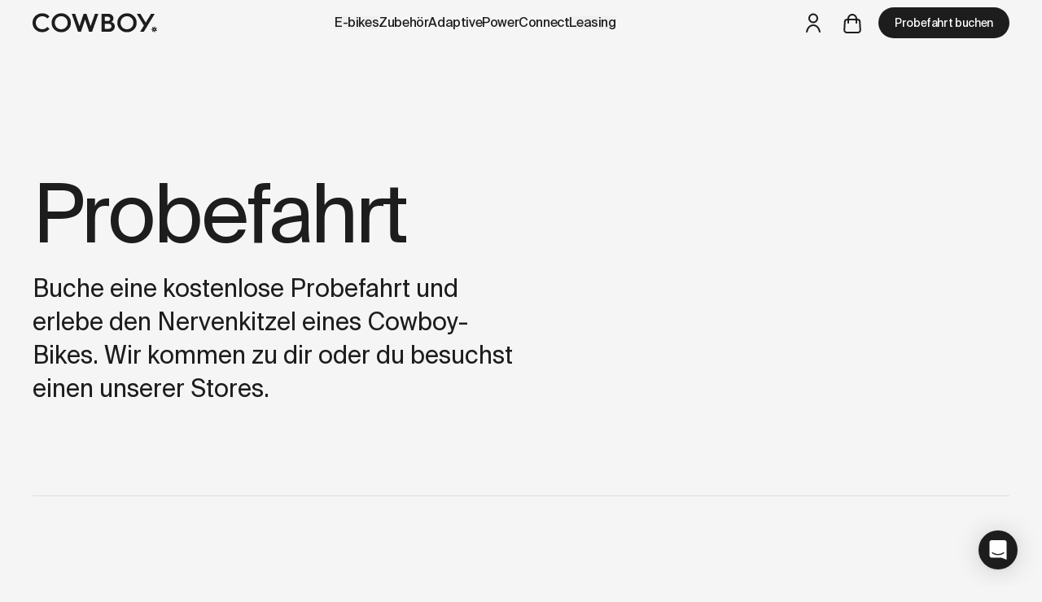

--- FILE ---
content_type: text/html
request_url: https://at.cowboy.com/pages/test-ride?q=Utrecht
body_size: 166102
content:
<!DOCTYPE html><html lang="de-AT" dir="ltr" class="h-full bg-neutral-100"><head><meta charSet="utf-8"/><meta name="viewport" content="width=device-width, initial-scale=1, viewport-fit=cover"/><meta property="fb:pages" content="124367788234189"/><meta property="og:site_name" content="Cowboy"/><meta property="og:type" content="website"/><title>Kostenlose Probefahrt buchen - Cowboy (Österreich)</title><meta property="og:title" content="Kostenlose Probefahrt buchen - Cowboy (Österreich)"/><meta property="twitter:title" content="Kostenlose Probefahrt buchen - Cowboy (Österreich)"/><meta property="og:image" content="https://cdn.shopify.com/s/files/1/1772/1703/files/share-generic.jpg?v=1742228679"/><meta name="description" content="Buche eine kostenlose Probefahrt und erlebe den Nervenkitzel eines Cowboy-Bikes (Österreich)"/><meta property="og:description" content="Buche eine kostenlose Probefahrt und erlebe den Nervenkitzel eines Cowboy-Bikes (Österreich)"/><meta property="twitter:description" content="Buche eine kostenlose Probefahrt und erlebe den Nervenkitzel eines Cowboy-Bikes (Österreich)"/><link rel="canonical" href="https://at.cowboy.com/pages/test-ride"/><meta property="og:url" content="https://at.cowboy.com/pages/test-ride"/><meta property="twitter:site" content="@cowboybike"/><meta property="twitter:creator" content="@cowboybike"/><script type="application/ld+json">{"@context":"https://schema.org","@graph":[{"@type":"Organization","name":"Cowboy","legalName":"Cowboy SA","url":"https://at.cowboy.com","email":"hello@cowboy.com","vatID":"BE0669908031","sameAs":["https://www.facebook.com/CowboyHQ/","https://x.com/cowboybike/","https://www.instagram.com/cowboybike/"],"logo":{"@type":"ImageObject","url":"https://cowboy.com/cdn/shop/t/33/assets/logo.png?v=7382720463975230361710794153","name":"Cowboy","width":450,"height":69},"address":{"@type":"PostalAddress","addressCountry":"BE","addressLocality":"Brussels","postalCode":"1000","streetAddress":"67 rue de la Régence"},"contactPoint":[{"@type":"ContactPoint","telephone":"+3226203137","contactType":"customer support","availableLanguage":["English","French","German","Dutch"]}],"awards":["Red Dot Award 2021 - Best of the best","Red Dot Award 2019 - Best of the best","Red Dot Award 2018 - Bike Design","Eurobike Start-Up 2017"],"foundingDate":"2017-01-01"},{"@type":"WebSite","url":"https://at.cowboy.com","name":"Cowboy","alternateName":"Cowboy Bikes","inLanguage":"de-AT"},{"@type":"BreadcrumbList","itemListElement":[{"@type":"ListItem","position":1,"name":"Cowboy","item":"https://at.cowboy.com"},{"@type":"ListItem","position":2,"name":"Pages","item":"https://at.cowboy.com/pages"},{"@type":"ListItem","position":3,"name":"Kostenlose Probefahrt buchen","item":"https://at.cowboy.com/pages/test-ride"}]},{"@type":["WebPage"],"url":"https://at.cowboy.com/pages/test-ride?q=Utrecht","name":"Kostenlose Probefahrt buchen - Cowboy (Österreich)","description":"Buche eine kostenlose Probefahrt und erlebe den Nervenkitzel eines Cowboy-Bikes (Österreich)","inLanguage":"de-AT","primaryImageOfPage":{"@type":"ImageObject","url":"https://cdn.shopify.com/s/files/1/1772/1703/files/share-generic.jpg?v=1742228679"}}]}</script><link rel="alternate" hrefLang="de-AT" href="https://at.cowboy.com/pages/test-ride"/><link rel="alternate" hrefLang="de-DE" href="https://de.cowboy.com/pages/test-ride"/><link rel="alternate" hrefLang="en-BE" href="https://cowboy.com/pages/test-ride"/><link rel="alternate" hrefLang="x-default" href="https://cowboy.com/pages/test-ride"/><link rel="alternate" hrefLang="en" href="https://cowboy.com/pages/test-ride"/><link rel="alternate" hrefLang="en-DK" href="https://dk.cowboy.com/pages/test-ride"/><link rel="alternate" hrefLang="en-IT" href="https://it.cowboy.com/pages/test-ride"/><link rel="alternate" hrefLang="en-ES" href="https://es.cowboy.com/pages/test-ride"/><link rel="alternate" hrefLang="en-LU" href="https://lu.cowboy.com/pages/test-ride"/><link rel="alternate" hrefLang="en-SE" href="https://se.cowboy.com/pages/test-ride"/><link rel="alternate" hrefLang="en-GB" href="https://uk.cowboy.com/pages/test-ride"/><link rel="alternate" hrefLang="fr-BE" href="https://cowboy.com/fr-be/pages/test-ride"/><link rel="alternate" hrefLang="fr-FR" href="https://fr.cowboy.com/pages/test-ride"/><link rel="alternate" hrefLang="nl-BE" href="https://cowboy.com/nl-be/pages/test-ride"/><link rel="alternate" hrefLang="nl-NL" href="https://nl.cowboy.com/pages/test-ride"/><link rel="preconnect" href="https://cdn.shopify.com"/><link rel="preconnect" href="https://shop.app"/><link rel="icon" type="image/svg+xml" href="/favicon.svg"/><link rel="stylesheet" href="https://cdn.shopify.com/oxygen-v2/33924/23678/49114/2886882/assets/tailwind-C3K0yslv.css"/><link rel="stylesheet" href="https://assets.calendly.com/assets/external/widget.css"/><link rel="stylesheet" href="https://cdn.shopify.com/oxygen-v2/33924/23678/49114/2886882/assets/FormContact-YyRQdxDE.css"/><script async="" data-environment="production" data-client-id="9fa2fdeb-979c-5d4e-9435-e5367341b6ab" src="https://js.klarna.com/web-sdk/v1/klarna.js" nonce="10189152b5709b09aa1b9a45034f0fd5"></script></head><body class="min-h-screen w-full bg-neutral-100 text-dark font-sans antialiased leading-normal"><noscript><iframe title="Google Tag Manager" src="https://www.googletagmanager.com/ns.html?id=GTM-562LX9P" height="0" width="0" style="display:none;visibility:hidden"></iframe></noscript><div class="flex flex-col min-h-screen" data-ab-variant="default" data-ab-tr-type-choice="control"><dialog class="text-white text-center text-[14px] w-screen fixed top-0 left-0 right-0 z-50 px-section-x py-3.5 bg-dark transition-[opacity,transform] ease-cubic-bezier duration-300 -translate-y-full opacity-0" open=""><div class="inset-0 text-balance transition-[opacity,transform] duration-500 relative opacity-100 translate-y-0 z-10"><a class="w-full place-content-center" href="/blogs/stories/a-new-chapter-for-cowboy" data-discover="true">Ein neues kapitel für Cowboy. <br class="lg:hidden"/><span class="underline">Erfahre mehr</span><span class="underline"></span></a></div><div class="inset-0 text-balance transition-[opacity,transform] duration-500 absolute opacity-0 -translate-y-full"><a class="w-full place-content-center" href="/pages/which-cowboy-is-right-for-you" data-discover="true">Welches Cowboy ist für dich geeignet? <br class="lg:hidden"/><span class="underline">Mach das Quiz</span><span class="underline"></span></a></div><form method="dialog"><button class="w-12 h-full absolute right-0 lg:right-section-x top-1/2 -translate-y-1/2 z-10" aria-label="Close"><svg style="width:0.75rem;height:0.75rem" width="12" height="12" class="inline-block"><use xlink:href="#close" fill="currentColor"></use></svg></button></form></dialog><header class="px-section-x py-1 w-full max-lg:hidden flex justify-between items-center fixed top-0 transition-[box-shadow,transform] duration-300 z-40 group translate-y-0 bg-transparent text-dark"><a href="https://at.cowboy.com"><svg style="width:NaNrem;height:1.5rem" xmlns="http://www.w3.org/2000/svg" viewBox="0 0 159 25" class="w-auto" height="24"><title>Cowboy</title><g fill="currentColor"><path d="M12.397 20.746c-2.345 0-4.322-.771-5.897-2.348-1.575-1.577-2.345-3.556-2.345-5.937 0-2.382.77-4.36 2.345-5.937 1.575-1.577 3.552-2.381 5.897-2.381 2.58 0 4.724.939 6.4 2.851l2.848-2.449C19.199 1.761 16.116.352 12.397.352c-3.451 0-6.4 1.14-8.812 3.455C1.206 6.12 0 9.007 0 12.46c0 3.455 1.206 6.34 3.585 8.654 2.412 2.281 5.361 3.422 8.812 3.422 3.652 0 7.003-1.577 9.281-4.26l-2.814-2.45c-1.642 1.946-3.82 2.919-6.467 2.919"></path><path d="M154.57 20.994a.736.736 0 1 1 1.472.002.736.736 0 0 1-1.473-.002m-1.289-.764l-1.898.514c-.01.166-.008.334.003.504l1.895.513c.146.04.223.2.163.338l-.78 1.801c.125.113.258.217.396.313l1.584-1.16a.249.249 0 0 1 .366.084l.923 1.73c.083-.013.166-.025.25-.044.083-.018.162-.044.243-.068l.08-1.958a.248.248 0 0 1 .293-.234l1.93.358c.083-.147.158-.297.222-.453l-1.486-1.286a.248.248 0 0 1 0-.375l1.484-1.284a4.02 4.02 0 0 0-.216-.455l-1.934.359a.248.248 0 0 1-.293-.234l-.08-1.96a3.938 3.938 0 0 0-.492-.114l-.923 1.733a.249.249 0 0 1-.367.084l-1.587-1.161c-.138.096-.27.202-.393.314l.78 1.802a.248.248 0 0 1-.163.338"></path><path d="M42.446 18.432c-1.575 1.576-3.518 2.381-5.83 2.381-2.312 0-4.289-.805-5.863-2.381-1.575-1.577-2.346-3.556-2.346-5.938 0-2.347.771-4.326 2.346-5.936 1.574-1.61 3.551-2.415 5.863-2.415 2.312 0 4.255.805 5.83 2.415 1.575 1.61 2.379 3.589 2.379 5.936 0 2.348-.804 4.327-2.38 5.938M36.617.352c-3.451 0-6.366 1.174-8.745 3.522-2.379 2.314-3.585 5.2-3.585 8.62 0 3.422 1.206 6.307 3.585 8.621s5.294 3.488 8.745 3.488c3.451 0 6.4-1.174 8.778-3.488 2.38-2.314 3.585-5.2 3.585-8.62 0-3.422-1.206-6.307-3.618-8.62-2.379-2.35-5.294-3.523-8.745-3.523"></path><path d="M74.056 16.884L68.829 1H65.18l-5.227 15.884L54.361 1H50l8.04 23h3.775l5.184-15.82L72.152 24h3.808L84 1h-4.351zm22.99 3.387h-4.779v-6.533h4.745c2.185 0 3.755 1.385 3.755 3.233 0 1.881-1.57 3.3-3.72 3.3zM92.267 4.73h3.79c1.774 0 3.038 1.155 3.038 2.706 0 1.683-1.264 2.838-3.073 2.838h-3.755zm7.954 6.765c1.912-.693 3.038-2.409 3.038-4.62 0-1.683-.648-3.102-1.946-4.19C100.05 1.56 98.48 1 96.603 1H88v23h9.763c2.083 0 3.79-.627 5.155-1.914 1.4-1.287 2.082-2.937 2.082-4.884 0-2.937-1.741-5.18-4.78-5.708z"></path><path d="M126.365 18.432c-1.575 1.576-3.518 2.381-5.83 2.381-2.312 0-4.289-.805-5.863-2.381-1.575-1.577-2.346-3.556-2.346-5.938 0-2.347.771-4.326 2.346-5.936 1.574-1.61 3.551-2.415 5.863-2.415 2.312 0 4.255.805 5.83 2.415 1.575 1.61 2.379 3.589 2.379 5.936 0 2.348-.804 4.327-2.38 5.938M120.536.352c-3.452 0-6.366 1.174-8.746 3.522-2.379 2.314-3.585 5.2-3.585 8.62 0 3.422 1.206 6.307 3.585 8.621s5.294 3.488 8.745 3.488c3.451 0 6.4-1.174 8.779-3.488s3.585-5.2 3.585-8.62c0-3.422-1.206-6.307-3.62-8.62-2.378-2.35-5.293-3.523-8.744-3.523"></path><path d="M151.315 1l-6.838 11.34L137.612 1H133l9.13 14.985L137.296 24h4.693l4.633-7.606L156 1z"></path></g></svg></a><nav class="flex gap-5 xl:absolute xl:left-1/2 xl:-translate-x-1/2 group/submenu transition-colors"><button class="font-medium leading-none text-nowrap tracking-tight flex items-center group/submenu-item"><span class="group-hover/submenu:text-neutral-500 group-hover/submenu-item:!text-dark">E-bikes</span></button><a class="font-medium leading-none text-nowrap tracking-tight flex items-center group/submenu-item" items="" href="/collections/accessories" data-discover="true"><span class="group-hover/submenu:text-neutral-500 group-hover/submenu-item:!text-dark">Zubehör</span></a><a class="font-medium leading-none text-nowrap tracking-tight flex items-center group/submenu-item" href="/pages/adaptive-power" data-discover="true"><span class="group-hover/submenu:text-neutral-500 group-hover/submenu-item:!text-dark">AdaptivePower</span></a><a class="font-medium leading-none text-nowrap tracking-tight flex items-center group/submenu-item" href="/products/connect" data-discover="true"><span class="group-hover/submenu:text-neutral-500 group-hover/submenu-item:!text-dark">Connect</span></a><button class="font-medium leading-none text-nowrap tracking-tight flex items-center group/submenu-item"><span class="group-hover/submenu:text-neutral-500 group-hover/submenu-item:!text-dark">Leasing</span></button></nav><div class="flex items-center"><a class="flex items-center justify-center h-8 w-8 lg:h-12 lg:w-12" href="https://account.cowboy.com?locale=de"><svg style="width:1.375rem;height:1.5rem" width="22" height="24" class="inline-block"><use xlink:href="#user" fill="currentColor"></use></svg></a><!--$--><a class="flex items-center justify-center h-8 w-8 lg:h-12 lg:w-12" href="/cart" data-discover="true"><!--$--><span class="relative"><svg style="width:1.375rem;height:1.5rem" width="22" height="24" class="inline-block"><use xlink:href="#cart" fill="currentColor"></use></svg></span><!--/$--></a><!--/$--><a class="inline-block leading-none font-medium transition-colors text-nowrap duration-300 text-center py-3 px-5 rounded-full bg-dark text-white supportshover:hover:bg-white supportshover:hover:text-dark font-medium leading-none text-nowrap tracking-tight ml-2 text-[14px]" href="/pages/test-ride" data-discover="true">Probefahrt buchen</a></div></header><div class="fixed z-50 top-nav right-section-x w-[420px] max-w-[50vw] rounded overflow-hidden pt-5 bg-white text-dark shadow-lg transition-[opacity,transform] duration-300 opacity-0 pointer-events-none"><!--$--><a class="flex items-center justify-center h-8 w-8 lg:h-12 lg:w-12 absolute top-0 right-0 xl:right-5" href="/cart" data-discover="true"><!--$--><span class="relative"><svg style="width:1.375rem;height:1.5rem" width="22" height="24" class="inline-block"><use xlink:href="#cart" fill="currentColor"></use></svg></span><!--/$--></a><!--/$--><!--$--><div class="px-5 pb-5 lg:px-8 lg:pb-6"><h2 class="text-[12px] uppercase font-semibold mb-5">Dein Warenkorb</h2><p>Hier ist noch nichts drin, <span class="whitespace-nowrap">aber <a class="underline" href="/pages/test-ride/" data-discover="true">eine Probefahrt ist in deiner Nähe verfügbar</a></span>.</p></div><div class="flex w-full text-center"><a class="flex-1 py-3 bg-dark text-white hover:bg-neutral-700" href="/collections/bikes">Fahrrad hinzufügen</a><a class="flex-1 py-3 bg-dark/10 text-dark hover:bg-neutral-700 hover:text-white" href="/collections/accessories">Zubehör entdecken</a></div><button type="button" aria-label="Close" class="lg:hidden absolute top-5 right-5 w-8 h-8 flex items-center justify-center rounded-full z-20 bg-dark text-white"><svg style="width:0.625rem;height:0.625rem" width="10" height="10" class="inline-block"><use xlink:href="#close" fill="currentColor"></use></svg></button><!--/$--></div><header class="fixed left-0 right-0 top-0 z-40 lg:hidden px-5 py-4 flex items-center transition-[background,box-shadow,color,transform,opacity] ease-cubic-bezier duration-300 gap-5 !bg-transparent text-dark"><a href="https://at.cowboy.com" class="mr-auto transition-opacity duration-300"><svg style="width:NaNrem;height:1.1875rem" xmlns="http://www.w3.org/2000/svg" viewBox="0 0 159 25" class="w-auto" height="19"><title>Cowboy</title><g fill="currentColor"><path d="M12.397 20.746c-2.345 0-4.322-.771-5.897-2.348-1.575-1.577-2.345-3.556-2.345-5.937 0-2.382.77-4.36 2.345-5.937 1.575-1.577 3.552-2.381 5.897-2.381 2.58 0 4.724.939 6.4 2.851l2.848-2.449C19.199 1.761 16.116.352 12.397.352c-3.451 0-6.4 1.14-8.812 3.455C1.206 6.12 0 9.007 0 12.46c0 3.455 1.206 6.34 3.585 8.654 2.412 2.281 5.361 3.422 8.812 3.422 3.652 0 7.003-1.577 9.281-4.26l-2.814-2.45c-1.642 1.946-3.82 2.919-6.467 2.919"></path><path d="M154.57 20.994a.736.736 0 1 1 1.472.002.736.736 0 0 1-1.473-.002m-1.289-.764l-1.898.514c-.01.166-.008.334.003.504l1.895.513c.146.04.223.2.163.338l-.78 1.801c.125.113.258.217.396.313l1.584-1.16a.249.249 0 0 1 .366.084l.923 1.73c.083-.013.166-.025.25-.044.083-.018.162-.044.243-.068l.08-1.958a.248.248 0 0 1 .293-.234l1.93.358c.083-.147.158-.297.222-.453l-1.486-1.286a.248.248 0 0 1 0-.375l1.484-1.284a4.02 4.02 0 0 0-.216-.455l-1.934.359a.248.248 0 0 1-.293-.234l-.08-1.96a3.938 3.938 0 0 0-.492-.114l-.923 1.733a.249.249 0 0 1-.367.084l-1.587-1.161c-.138.096-.27.202-.393.314l.78 1.802a.248.248 0 0 1-.163.338"></path><path d="M42.446 18.432c-1.575 1.576-3.518 2.381-5.83 2.381-2.312 0-4.289-.805-5.863-2.381-1.575-1.577-2.346-3.556-2.346-5.938 0-2.347.771-4.326 2.346-5.936 1.574-1.61 3.551-2.415 5.863-2.415 2.312 0 4.255.805 5.83 2.415 1.575 1.61 2.379 3.589 2.379 5.936 0 2.348-.804 4.327-2.38 5.938M36.617.352c-3.451 0-6.366 1.174-8.745 3.522-2.379 2.314-3.585 5.2-3.585 8.62 0 3.422 1.206 6.307 3.585 8.621s5.294 3.488 8.745 3.488c3.451 0 6.4-1.174 8.778-3.488 2.38-2.314 3.585-5.2 3.585-8.62 0-3.422-1.206-6.307-3.618-8.62-2.379-2.35-5.294-3.523-8.745-3.523"></path><path d="M74.056 16.884L68.829 1H65.18l-5.227 15.884L54.361 1H50l8.04 23h3.775l5.184-15.82L72.152 24h3.808L84 1h-4.351zm22.99 3.387h-4.779v-6.533h4.745c2.185 0 3.755 1.385 3.755 3.233 0 1.881-1.57 3.3-3.72 3.3zM92.267 4.73h3.79c1.774 0 3.038 1.155 3.038 2.706 0 1.683-1.264 2.838-3.073 2.838h-3.755zm7.954 6.765c1.912-.693 3.038-2.409 3.038-4.62 0-1.683-.648-3.102-1.946-4.19C100.05 1.56 98.48 1 96.603 1H88v23h9.763c2.083 0 3.79-.627 5.155-1.914 1.4-1.287 2.082-2.937 2.082-4.884 0-2.937-1.741-5.18-4.78-5.708z"></path><path d="M126.365 18.432c-1.575 1.576-3.518 2.381-5.83 2.381-2.312 0-4.289-.805-5.863-2.381-1.575-1.577-2.346-3.556-2.346-5.938 0-2.347.771-4.326 2.346-5.936 1.574-1.61 3.551-2.415 5.863-2.415 2.312 0 4.255.805 5.83 2.415 1.575 1.61 2.379 3.589 2.379 5.936 0 2.348-.804 4.327-2.38 5.938M120.536.352c-3.452 0-6.366 1.174-8.746 3.522-2.379 2.314-3.585 5.2-3.585 8.62 0 3.422 1.206 6.307 3.585 8.621s5.294 3.488 8.745 3.488c3.451 0 6.4-1.174 8.779-3.488s3.585-5.2 3.585-8.62c0-3.422-1.206-6.307-3.62-8.62-2.378-2.35-5.293-3.523-8.744-3.523"></path><path d="M151.315 1l-6.838 11.34L137.612 1H133l9.13 14.985L137.296 24h4.693l4.633-7.606L156 1z"></path></g></svg></a><button aria-label="Open cart"><!--$--><span class="relative"><svg style="width:1.375rem;height:1.5rem" width="22" height="24" class="inline-block"><use xlink:href="#cart" fill="currentColor"></use></svg></span><!--/$--></button><button class="aspect-square flex items-center justify-center relative z-[60]" aria-label="Open menu"><svg style="width:1.625rem;height:1.25rem" width="26" height="20" class="inline-block"><use xlink:href="#hamburger" fill="currentColor"></use></svg></button></header><div class="fixed z-[60] inset-x-0 top-0 pt-7 bg-white transition-opacity duration-300 opacity-0 pointer-events-none"><!--$--><div class="px-5 pb-5 lg:px-8 lg:pb-6"><h2 class="text-[12px] uppercase font-semibold mb-5">Dein Warenkorb</h2><p>Hier ist noch nichts drin, <span class="whitespace-nowrap">aber <a class="underline" href="/pages/test-ride/" data-discover="true">eine Probefahrt ist in deiner Nähe verfügbar</a></span>.</p></div><div class="flex w-full text-center"><a class="flex-1 py-3 bg-dark text-white hover:bg-neutral-700" href="/collections/bikes">Fahrrad hinzufügen</a><a class="flex-1 py-3 bg-dark/10 text-dark hover:bg-neutral-700 hover:text-white" href="/collections/accessories">Zubehör entdecken</a></div><button type="button" aria-label="Close" class="lg:hidden absolute top-5 right-5 w-8 h-8 flex items-center justify-center rounded-full z-20 bg-dark text-white"><svg style="width:0.625rem;height:0.625rem" width="10" height="10" class="inline-block"><use xlink:href="#close" fill="currentColor"></use></svg></button><!--/$--></div><main id="content" class="transition-[margin] duration-300 mt-header"><section class="w-full max-w-[100vw] px-section-x py-section-y relative"><div class=""><h1 class="text-pretty last:mb-0 mb-5 xl:mb-10 text-h1 leading-none"><span>Probefahrt</span></h1><p class="text-pretty text-[22px] lg:text-[30px] leading-snug lg:max-w-[50%] z-10"><span class="block !delay-400"><span>Buche eine kostenlose Probefahrt und erlebe den Nervenkitzel eines Cowboy-Bikes. Wir kommen zu dir oder du besuchst einen unserer Stores.</span></span></p></div></section><section class="w-full max-w-[100vw] px-section-x py-section-y before:block before:absolute before:left-section-x before:right-section-x before:top-0 before:h-px before:bg-dark/10 relative grid grid-cols-1 lg:grid-cols-3 gap-6" id="search"><div class=""><h2 class="text-pretty last:mb-0 mb-5 xl:mb-10 text-h4 before:inline-block before:content-[&#x27;01.&#x27;] before:text-neutral-500 before:mr-1 text-h2"><span>Wähle deinen Standort</span></h2></div><article class="lg:col-span-2 flex flex-col gap-10"><section class="w-full max-w-[100vw] p-0 relative"><div class="w-full h-full relative flex flex-col gap-2.5 lg:gap-5"><div class="absolute left-0 top-0"><svg style="width:1.5rem;height:1.5rem" width="24" height="24" class="inline-block animate-spin"><use xlink:href="#loading" fill="currentColor"></use></svg></div></div></section></article></section><section class="w-full max-w-[100vw] px-section-x py-section-y before:block before:absolute before:left-section-x before:right-section-x before:top-0 before:h-px before:bg-dark/10 relative grid grid-cols-1 lg:grid-cols-3 gap-6 gap-y-section-y"><picture class="block select-none w-full h-full lg:col-span-2 max-lg:hidden"><source srcSet="https://cdn.shopify.com/s/files/1/1772/1703/files/test-ride-more-1.jpg?v=1739268331&amp;width=3486 3486w, https://cdn.shopify.com/s/files/1/1772/1703/files/test-ride-more-1.jpg?v=1739268331&amp;width=3072 3072w, https://cdn.shopify.com/s/files/1/1772/1703/files/test-ride-more-1.jpg?v=1739268331&amp;width=2880 2880w, https://cdn.shopify.com/s/files/1/1772/1703/files/test-ride-more-1.jpg?v=1739268331&amp;width=2560 2560w, https://cdn.shopify.com/s/files/1/1772/1703/files/test-ride-more-1.jpg?v=1739268331&amp;width=1920 1920w, https://cdn.shopify.com/s/files/1/1772/1703/files/test-ride-more-1.jpg?v=1739268331&amp;width=1620 1620w, https://cdn.shopify.com/s/files/1/1772/1703/files/test-ride-more-1.jpg?v=1739268331&amp;width=1536 1536w, https://cdn.shopify.com/s/files/1/1772/1703/files/test-ride-more-1.jpg?v=1739268331&amp;width=1440 1440w, https://cdn.shopify.com/s/files/1/1772/1703/files/test-ride-more-1.jpg?v=1739268331&amp;width=1366 1366w, https://cdn.shopify.com/s/files/1/1772/1703/files/test-ride-more-1.jpg?v=1739268331&amp;width=1024 1024w, https://cdn.shopify.com/s/files/1/1772/1703/files/test-ride-more-1.jpg?v=1739268331&amp;width=840 840w, https://cdn.shopify.com/s/files/1/1772/1703/files/test-ride-more-1.jpg?v=1739268331&amp;width=768 768w, https://cdn.shopify.com/s/files/1/1772/1703/files/test-ride-more-1.jpg?v=1739268331&amp;width=414 414w" sizes="100vw"/><img class="block w-full h-full object-cover object-center rounded-lg" fetchpriority="auto" decoding="auto" loading="lazy" alt="" src="https://cdn.shopify.com/s/files/1/1772/1703/files/test-ride-more-1.jpg?v=1739268331" width="3486" height="2368"/></picture><picture class="block select-none w-full h-full"><source srcSet="https://cdn.shopify.com/s/files/1/1772/1703/files/test-ride-more-2.jpg?v=1739220837&amp;width=1271 1271w, https://cdn.shopify.com/s/files/1/1772/1703/files/test-ride-more-2.jpg?v=1739220837&amp;width=1024 1024w, https://cdn.shopify.com/s/files/1/1772/1703/files/test-ride-more-2.jpg?v=1739220837&amp;width=840 840w, https://cdn.shopify.com/s/files/1/1772/1703/files/test-ride-more-2.jpg?v=1739220837&amp;width=768 768w, https://cdn.shopify.com/s/files/1/1772/1703/files/test-ride-more-2.jpg?v=1739220837&amp;width=414 414w" sizes="100vw"/><img class="block w-full h-full object-cover object-center rounded-lg" fetchpriority="auto" decoding="auto" loading="lazy" alt="" src="https://cdn.shopify.com/s/files/1/1772/1703/files/test-ride-more-2.jpg?v=1739220837" width="1271" height="1776"/></picture><div class="flex flex-col gap-6 border-t pt-5 lg:pt-10 lg:text-[18px]"><h3 class="leading-none font-medium">Du hast die Kontrolle</h3><p class="text-neutral-500 lg:w-4/5 text-pretty">Teste einen Cowboy in deinem Tempo, an einem Ort, den du kennst. Wähle einfach die Uhrzeit und wir kümmern uns um den Rest, das alles kostenlos.</p></div><div class="flex flex-col gap-6 border-t pt-5 lg:pt-10 lg:text-[18px]"><h3 class="leading-none font-medium">Mit Experten an deiner Seite</h3><p class="text-neutral-500 lg:w-4/5 text-pretty">Wähle dein Modell und lass dir die Funktionen von einem Experten zeigen. Wir beantworten deine Fragen und dann bist du dran mit deiner Probefahrt.</p></div><div class="flex flex-col gap-6 border-t pt-5 lg:pt-10 lg:text-[18px]"><h3 class="leading-none font-medium">Kein Kaufdruck</h3><p class="text-neutral-500 lg:w-4/5 text-pretty">Steig auf und fahr los, ganz ohne Verpflichtungen. Genieß das Fahrgefühl und entscheide in aller Ruhe.</p></div></section><section class="w-full max-w-[100vw] px-section-x py-section-y before:block before:absolute before:left-section-x before:right-section-x before:top-0 before:h-px before:bg-dark/10 relative"><p class="intro max-lg:mb-section-y">Wie funktioniert das? Hier findest du Antworten auf die häufigsten Fragen.</p><div><h2 class="text-h1 mb-5 lg:mb-10 lg:text-right">FAQ</h2><div><button type="button" class="flex lg:items-center w-full text-left gap-5 text-[20px] lg:text-[24px] py-5 border-t border-dark/10">Wie lange dauert eine Probefahrt?<svg style="width:1.125rem;height:1.125rem" width="18" height="18" class="inline-block ml-auto mt-2 lg:mt-0 shrink-0"><use xlink:href="#plus" fill="currentColor"></use></svg></button></div><div><button type="button" class="flex lg:items-center w-full text-left gap-5 text-[20px] lg:text-[24px] py-5 border-t border-dark/10">Ist der Termin für die Probefahrt mit einer Verpflichtung verbunden?<svg style="width:1.125rem;height:1.125rem" width="18" height="18" class="inline-block ml-auto mt-2 lg:mt-0 shrink-0"><use xlink:href="#plus" fill="currentColor"></use></svg></button></div><div><button type="button" class="flex lg:items-center w-full text-left gap-5 text-[20px] lg:text-[24px] py-5 border-t border-dark/10">Kann ich meine Probefahrt absagen oder verschieben?<svg style="width:1.125rem;height:1.125rem" width="18" height="18" class="inline-block ml-auto mt-2 lg:mt-0 shrink-0"><use xlink:href="#plus" fill="currentColor"></use></svg></button></div><div><button type="button" class="flex lg:items-center w-full text-left gap-5 text-[20px] lg:text-[24px] py-5 border-t border-dark/10">Kann ich mehrere Modelle auf einmal testen?<svg style="width:1.125rem;height:1.125rem" width="18" height="18" class="inline-block ml-auto mt-2 lg:mt-0 shrink-0"><use xlink:href="#plus" fill="currentColor"></use></svg></button></div><div><button type="button" class="flex lg:items-center w-full text-left gap-5 text-[20px] lg:text-[24px] py-5 border-t border-dark/10">Wie viel kostet eine Probefahrt?<svg style="width:1.125rem;height:1.125rem" width="18" height="18" class="inline-block ml-auto mt-2 lg:mt-0 shrink-0"><use xlink:href="#plus" fill="currentColor"></use></svg></button></div><div><button type="button" class="flex lg:items-center w-full text-left gap-5 text-[20px] lg:text-[24px] py-5 border-t border-dark/10">Was ist, wenn ich das Fahrrad während der Probefahrt beschädige?<svg style="width:1.125rem;height:1.125rem" width="18" height="18" class="inline-block ml-auto mt-2 lg:mt-0 shrink-0"><use xlink:href="#plus" fill="currentColor"></use></svg></button></div><div><button type="button" class="flex lg:items-center w-full text-left gap-5 text-[20px] lg:text-[24px] py-5 border-t border-dark/10">Was ist, wenn es in meiner Nähe keine Probefahrtmöglichkeiten gibt?<svg style="width:1.125rem;height:1.125rem" width="18" height="18" class="inline-block ml-auto mt-2 lg:mt-0 shrink-0"><use xlink:href="#plus" fill="currentColor"></use></svg></button></div></div></section></main><footer class="w-full max-w-[100vw] p-0 relative bg-dark text-white grow z-30"><div class="grid grid-cols-6 gap-y-5 px-section-x pt-10 lg:py-15 text-[18px] max-lg:bg-white max-lg:bg-opacity-[0.01]"><div class="col-span-3 lg:col-span-2 xl:col-span-1"><h2 class=" text-neutral-400 font-medium">Entdecken</h2><ul class="flex flex-col gap-1 mt-2.5 pr-2"><li><a class="hover:underline text-[16px]" href="/products/e-bike-cowboy-classic" data-discover="true">Classic</a></li><li><a class="hover:underline text-[16px]" href="/products/e-bike-cowboy-cruiser" data-discover="true">Cruiser</a></li><li><a class="hover:underline text-[16px]" href="/products/e-bike-cowboy-cruiser-st" data-discover="true">Cruiser ST</a></li><li><a class="hover:underline text-[16px]" href="/products/e-bike-cowboy-cross" data-discover="true">Cross</a></li><li><a class="hover:underline text-[16px]" href="/products/e-bike-cowboy-cross-st" data-discover="true">Cross ST</a></li><li><a class="hover:underline text-[16px]" href="/collections/accessories" data-discover="true">Zubehör &amp; Teile</a></li><li><a class="hover:underline text-[16px]" href="/pages/test-ride" data-discover="true">Probefahrt buchen</a></li></ul></div><div class="col-span-3 lg:col-span-2 xl:col-span-1"><h2 class=" text-neutral-400 font-medium">Services</h2><ul class="flex flex-col gap-1 mt-2.5 pr-2"><li><a class="hover:underline text-[16px]" href="/pages/payment-methods" data-discover="true">Zahlungsmöglichkeiten</a></li><li><a class="hover:underline text-[16px]" href="/pages/lease-a-cowboy" data-discover="true">Leasing</a></li><li><a class="hover:underline text-[16px]" href="/products/warranty" data-discover="true">Gewährleistung</a></li><li><a class="hover:underline text-[16px]" href="/pages/business" data-discover="true">Business</a></li><li><a class="hover:underline text-[16px]" href="/pages/student-program" data-discover="true">Studierende</a></li></ul></div><div class="col-span-3 lg:col-span-2 xl:col-span-1"><h2 class=" text-neutral-400 font-medium">Über uns</h2><ul class="flex flex-col gap-1 mt-2.5 pr-2"><li><a class="hover:underline text-[16px]" href="/blogs/reviews" data-discover="true">Kundenmeinungen</a></li><li><a class="hover:underline text-[16px]" href="/blogs/press" data-discover="true">Presseanfragen</a></li><li><a class="hover:underline text-[16px]" href="/blogs/stories" data-discover="true">Blog</a></li><li><a class="hover:underline text-[16px]" href="/pages/stores" data-discover="true">Läden</a></li><li><a class="hover:underline text-[16px]" href="/pages/careers" data-discover="true">Jobs</a></li></ul></div><div class="col-span-3 lg:col-span-2 xl:col-span-1"><h2 class=" text-neutral-400 font-medium">Hilfe</h2><ul class="flex flex-col gap-1 mt-2.5 pr-2"><li><a class="hover:underline text-[16px]" href="https://help.cowboy.com">FAQ</a></li><li><a class="hover:underline text-[16px]" href="/pages/contact-us" data-discover="true">Kontakt</a></li><li><a class="hover:underline text-[16px]" href="/pages/delivery" data-discover="true">Lieferung</a></li><li><a class="hover:underline text-[16px]" href="/pages/returns" data-discover="true">Retouren</a></li></ul></div><div class="max-lg:px-section-x col-span-6 lg:col-span-2 lg:row-start-1 lg:col-start-5 max-lg:py-5 max-lg:-mx-section-x max-lg:bg-dark"><h2 class=" text-neutral-400 font-medium">Abonniere unseren Newsletter</h2><div><form><div class="relative flex items-center"><label for="newsletter-email" class="block w-full"><span class="sr-only">E-Mail</span><input type="email" name="newsletter[email]" id="newsletter-email" placeholder="E-Mail" class="w-full block px-0 py-2 pr-25 leading-6 bg-transparent border-0 border-b border-solid text-[18px] focus:outline-0 focus:ring-0 text-white placeholder:text-white border-white focus:border-white" value=""/></label><button type="submit" class="absolute right-0 leading-6 transition-colors text-neutral-400 hover:text-white">Anmelden</button></div><label for="newsletter-optin" class="text-[12px] block mt-1.5"><input type="checkbox" id="newsletter-optin" class="sr-only" checked=""/><span class="text-[12px] text-neutral-400">Mit der Anmeldung erklärst du dich mit der <a class="underline" href="/pages/privacy-policy/" data-discover="true">Datenschutzerklärung</a> von Cowboy einverstanden.</span></label></form></div><ul class="flex gap-4 mt-6"><li><a class="text-neutral-400 hover:text-white transition-colors" href="https://www.instagram.com/cowboybike/" rel="noopener noreferrer" target="_blank"><span class="sr-only">Instagram</span><svg style="width:1.5rem;height:1.5rem" width="24" height="24" class="inline-block"><use xlink:href="#instagram" fill="currentColor"></use></svg></a></li><li><a class="text-neutral-400 hover:text-white transition-colors" href="https://www.facebook.com/CowboyHQ/" rel="noopener noreferrer" target="_blank"><span class="sr-only">Facebook</span><svg style="width:1.5rem;height:1.5rem" width="24" height="24" class="inline-block"><use xlink:href="#facebook" fill="currentColor"></use></svg></a></li><li><a class="text-neutral-400 hover:text-white transition-colors" href="https://www.youtube.com/c/COWBOYBikes/featured" rel="noopener noreferrer" target="_blank"><span class="sr-only">YouTube</span><svg style="width:1.5rem;height:1.5rem" width="24" height="24" class="inline-block"><use xlink:href="#youtube" fill="currentColor"></use></svg></a></li></ul></div></div><div class="grid grid-cols-2 lg:grid-cols-6 px-section-x grid-rows-[auto]"><div class="border-t border-white/10 pt-5 lg:pt-0 lg:border-none col-span-2 lg:col-span-6 lg:pb-section-x"><a href="https://at.cowboy.com"><svg style="width:NaNrem;height:NaNrem" xmlns="http://www.w3.org/2000/svg" viewBox="0 0 159 25" class="w-auto h-[25px] lg:h-[37px]"><title>Cowboy</title><g fill="currentColor"><path d="M12.397 20.746c-2.345 0-4.322-.771-5.897-2.348-1.575-1.577-2.345-3.556-2.345-5.937 0-2.382.77-4.36 2.345-5.937 1.575-1.577 3.552-2.381 5.897-2.381 2.58 0 4.724.939 6.4 2.851l2.848-2.449C19.199 1.761 16.116.352 12.397.352c-3.451 0-6.4 1.14-8.812 3.455C1.206 6.12 0 9.007 0 12.46c0 3.455 1.206 6.34 3.585 8.654 2.412 2.281 5.361 3.422 8.812 3.422 3.652 0 7.003-1.577 9.281-4.26l-2.814-2.45c-1.642 1.946-3.82 2.919-6.467 2.919"></path><path d="M154.57 20.994a.736.736 0 1 1 1.472.002.736.736 0 0 1-1.473-.002m-1.289-.764l-1.898.514c-.01.166-.008.334.003.504l1.895.513c.146.04.223.2.163.338l-.78 1.801c.125.113.258.217.396.313l1.584-1.16a.249.249 0 0 1 .366.084l.923 1.73c.083-.013.166-.025.25-.044.083-.018.162-.044.243-.068l.08-1.958a.248.248 0 0 1 .293-.234l1.93.358c.083-.147.158-.297.222-.453l-1.486-1.286a.248.248 0 0 1 0-.375l1.484-1.284a4.02 4.02 0 0 0-.216-.455l-1.934.359a.248.248 0 0 1-.293-.234l-.08-1.96a3.938 3.938 0 0 0-.492-.114l-.923 1.733a.249.249 0 0 1-.367.084l-1.587-1.161c-.138.096-.27.202-.393.314l.78 1.802a.248.248 0 0 1-.163.338"></path><path d="M42.446 18.432c-1.575 1.576-3.518 2.381-5.83 2.381-2.312 0-4.289-.805-5.863-2.381-1.575-1.577-2.346-3.556-2.346-5.938 0-2.347.771-4.326 2.346-5.936 1.574-1.61 3.551-2.415 5.863-2.415 2.312 0 4.255.805 5.83 2.415 1.575 1.61 2.379 3.589 2.379 5.936 0 2.348-.804 4.327-2.38 5.938M36.617.352c-3.451 0-6.366 1.174-8.745 3.522-2.379 2.314-3.585 5.2-3.585 8.62 0 3.422 1.206 6.307 3.585 8.621s5.294 3.488 8.745 3.488c3.451 0 6.4-1.174 8.778-3.488 2.38-2.314 3.585-5.2 3.585-8.62 0-3.422-1.206-6.307-3.618-8.62-2.379-2.35-5.294-3.523-8.745-3.523"></path><path d="M74.056 16.884L68.829 1H65.18l-5.227 15.884L54.361 1H50l8.04 23h3.775l5.184-15.82L72.152 24h3.808L84 1h-4.351zm22.99 3.387h-4.779v-6.533h4.745c2.185 0 3.755 1.385 3.755 3.233 0 1.881-1.57 3.3-3.72 3.3zM92.267 4.73h3.79c1.774 0 3.038 1.155 3.038 2.706 0 1.683-1.264 2.838-3.073 2.838h-3.755zm7.954 6.765c1.912-.693 3.038-2.409 3.038-4.62 0-1.683-.648-3.102-1.946-4.19C100.05 1.56 98.48 1 96.603 1H88v23h9.763c2.083 0 3.79-.627 5.155-1.914 1.4-1.287 2.082-2.937 2.082-4.884 0-2.937-1.741-5.18-4.78-5.708z"></path><path d="M126.365 18.432c-1.575 1.576-3.518 2.381-5.83 2.381-2.312 0-4.289-.805-5.863-2.381-1.575-1.577-2.346-3.556-2.346-5.938 0-2.347.771-4.326 2.346-5.936 1.574-1.61 3.551-2.415 5.863-2.415 2.312 0 4.255.805 5.83 2.415 1.575 1.61 2.379 3.589 2.379 5.936 0 2.348-.804 4.327-2.38 5.938M120.536.352c-3.452 0-6.366 1.174-8.746 3.522-2.379 2.314-3.585 5.2-3.585 8.62 0 3.422 1.206 6.307 3.585 8.621s5.294 3.488 8.745 3.488c3.451 0 6.4-1.174 8.779-3.488s3.585-5.2 3.585-8.62c0-3.422-1.206-6.307-3.62-8.62-2.378-2.35-5.293-3.523-8.744-3.523"></path><path d="M151.315 1l-6.838 11.34L137.612 1H133l9.13 14.985L137.296 24h4.693l4.633-7.606L156 1z"></path></g></svg></a></div><div class="row-start-2 pb-5 lg:border-t border-white/10 flex items-center leading-none lg:py-7.5"><nav class="mt-5 lg:mt-0 text-[12px] relative flex-grow"><button class="flex items-center text-nowrap w-full "><div class="w-5 h-5 mr-2 flex items-center rounded-full overflow-hidden"><img src="https://cdn.shopify.com/oxygen-v2/33924/23678/49114/2886882/assets/AT-BmC2uYy_.svg" alt="" class="w-full h-full object-cover" loading="lazy"/></div>Österreich<span class="opacity-50"> / <!-- -->Deutsch</span><svg style="width:0.75rem;height:0.75rem" width="12" height="12" class="inline-block ml-2"><use xlink:href="#caret-down" fill="currentColor"></use></svg></button><ul class="absolute bottom-6 z-10 min-w-60 rounded bg-white py-2 text-[14px] text-dark shadow-md hidden"><li><a href="https://cowboy.com/pages/test-ride?q=Utrecht" target="_self" class="flex items-center px-3 py-2 text-nowrap hover:bg-dark/10"><div class="w-5 h-5 mr-2 flex items-center rounded-full overflow-hidden"><img src="https://cdn.shopify.com/oxygen-v2/33924/23678/49114/2886882/assets/EU-DhXJe_jy.svg" alt="" class="w-full h-full object-cover" loading="lazy"/></div>English</a></li><li><a href="https://cowboy.com/nl-be/pages/test-ride?q=Utrecht" target="_self" class="flex items-center px-3 py-2 text-nowrap hover:bg-dark/10"><div class="w-5 h-5 mr-2 flex items-center rounded-full overflow-hidden"><img src="https://cdn.shopify.com/oxygen-v2/33924/23678/49114/2886882/assets/BE-CuSQbPGq.svg" alt="" class="w-full h-full object-cover" loading="lazy"/></div>Belgie<span class="opacity-50"> / <!-- -->Nederlands</span></a></li><li><a href="https://cowboy.com/fr-be/pages/test-ride?q=Utrecht" target="_self" class="flex items-center px-3 py-2 text-nowrap hover:bg-dark/10"><div class="w-5 h-5 mr-2 flex items-center rounded-full overflow-hidden"><img src="https://cdn.shopify.com/oxygen-v2/33924/23678/49114/2886882/assets/BE-CuSQbPGq.svg" alt="" class="w-full h-full object-cover" loading="lazy"/></div>Belgique<span class="opacity-50"> / <!-- -->Français</span></a></li><li><a href="https://dk.cowboy.com/pages/test-ride?q=Utrecht" target="_self" class="flex items-center px-3 py-2 text-nowrap hover:bg-dark/10"><div class="w-5 h-5 mr-2 flex items-center rounded-full overflow-hidden"><img src="https://cdn.shopify.com/oxygen-v2/33924/23678/49114/2886882/assets/DK-QTC2BsBG.svg" alt="" class="w-full h-full object-cover" loading="lazy"/></div>Danmark<span class="opacity-50"> / <!-- -->English</span></a></li><li><a href="https://de.cowboy.com/pages/test-ride?q=Utrecht" target="_self" class="flex items-center px-3 py-2 text-nowrap hover:bg-dark/10"><div class="w-5 h-5 mr-2 flex items-center rounded-full overflow-hidden"><img src="https://cdn.shopify.com/oxygen-v2/33924/23678/49114/2886882/assets/DE-DWOkxLKo.svg" alt="" class="w-full h-full object-cover" loading="lazy"/></div>Deutschland<span class="opacity-50"> / <!-- -->Deutsch</span></a></li><li><a href="https://es.cowboy.com/pages/test-ride?q=Utrecht" target="_self" class="flex items-center px-3 py-2 text-nowrap hover:bg-dark/10"><div class="w-5 h-5 mr-2 flex items-center rounded-full overflow-hidden"><img src="https://cdn.shopify.com/oxygen-v2/33924/23678/49114/2886882/assets/ES-CGzi5tm8.svg" alt="" class="w-full h-full object-cover" loading="lazy"/></div>España<span class="opacity-50"> / <!-- -->English</span></a></li><li><a href="https://fr.cowboy.com/pages/test-ride?q=Utrecht" target="_self" class="flex items-center px-3 py-2 text-nowrap hover:bg-dark/10"><div class="w-5 h-5 mr-2 flex items-center rounded-full overflow-hidden"><img src="https://cdn.shopify.com/oxygen-v2/33924/23678/49114/2886882/assets/FR-Bg1ez3Eu.svg" alt="" class="w-full h-full object-cover" loading="lazy"/></div>France<span class="opacity-50"> / <!-- -->Français</span></a></li><li><a href="https://it.cowboy.com/pages/test-ride?q=Utrecht" target="_self" class="flex items-center px-3 py-2 text-nowrap hover:bg-dark/10"><div class="w-5 h-5 mr-2 flex items-center rounded-full overflow-hidden"><img src="https://cdn.shopify.com/oxygen-v2/33924/23678/49114/2886882/assets/IT-DeUmsxYr.svg" alt="" class="w-full h-full object-cover" loading="lazy"/></div>Italia<span class="opacity-50"> / <!-- -->English</span></a></li><li><a href="https://lu.cowboy.com/pages/test-ride?q=Utrecht" target="_self" class="flex items-center px-3 py-2 text-nowrap hover:bg-dark/10"><div class="w-5 h-5 mr-2 flex items-center rounded-full overflow-hidden"><img src="https://cdn.shopify.com/oxygen-v2/33924/23678/49114/2886882/assets/LU-BHamxg63.svg" alt="" class="w-full h-full object-cover" loading="lazy"/></div>Luxembourg<span class="opacity-50"> / <!-- -->English</span></a></li><li><a href="https://nl.cowboy.com/pages/test-ride?q=Utrecht" target="_self" class="flex items-center px-3 py-2 text-nowrap hover:bg-dark/10"><div class="w-5 h-5 mr-2 flex items-center rounded-full overflow-hidden"><img src="https://cdn.shopify.com/oxygen-v2/33924/23678/49114/2886882/assets/NL-DtFxJQD_.svg" alt="" class="w-full h-full object-cover" loading="lazy"/></div>Nederland<span class="opacity-50"> / <!-- -->Nederlands</span></a></li><li><a href="https://se.cowboy.com/pages/test-ride?q=Utrecht" target="_self" class="flex items-center px-3 py-2 text-nowrap hover:bg-dark/10"><div class="w-5 h-5 mr-2 flex items-center rounded-full overflow-hidden"><img src="https://cdn.shopify.com/oxygen-v2/33924/23678/49114/2886882/assets/SE--wRV27xB.svg" alt="" class="w-full h-full object-cover" loading="lazy"/></div>Sverige<span class="opacity-50"> / <!-- -->English</span></a></li><li><a href="https://uk.cowboy.com/pages/test-ride?q=Utrecht" target="_self" class="flex items-center px-3 py-2 text-nowrap hover:bg-dark/10"><div class="w-5 h-5 mr-2 flex items-center rounded-full overflow-hidden"><img src="https://cdn.shopify.com/oxygen-v2/33924/23678/49114/2886882/assets/GB-CGwKuAp_.svg" alt="" class="w-full h-full object-cover" loading="lazy"/></div>United Kingdom<span class="opacity-50"> / <!-- -->English</span></a></li><li><a href="https://us.cowboy.com" target="_self" class="flex items-center px-3 py-2 text-nowrap hover:bg-dark/10"><div class="w-5 h-5 mr-2 flex items-center rounded-full overflow-hidden"><img src="https://cdn.shopify.com/oxygen-v2/33924/23678/49114/2886882/assets/US-Cij0lPZM.svg" alt="" class="w-full h-full object-cover" loading="lazy"/></div>United States<span class="opacity-50"> / <!-- -->English</span></a></li></ul></nav></div><hr class="col-span-full border-white/10 lg:hidden"/><div class="py-5 border-white/10 lg:border-t lg:order-1 lg:py-0 flex items-center  lg:col-span-5"><ul class="flex flex-col gap-2 text-[12px] text-neutral-400 lg:flex-row lg:gap-3"><li><a class="hover:underline" href="/pages/terms-of-use" data-discover="true">Nutzungsbedingungen</a></li><li><a class="hover:underline" href="/pages/privacy-policy" data-discover="true">Datenschutzrichtlinie</a></li><li>© <!-- -->2026<!-- --> Cowboy</li></ul></div></div></footer><div class="intercom-badge" style="font-family:intercom-font, &quot;Helvetica Neue&quot;, &quot;Apple Color Emoji&quot;, Helvetica, Arial, sans-serif;color:white;font-size:16px;line-height:1.5;-webkit-text-size-adjust:100%;-webkit-font-smoothing:antialiased"><div role="button" aria-label="Load Chat" aria-busy="true" aria-live="polite" style="position:fixed;z-index:2147483004;padding:0 !important;margin:0 !important;border:none;bottom:20px;right:20px;max-width:48px;width:48px;max-height:48px;height:48px;border-radius:50%;cursor:pointer;box-shadow:0 1px 6px 0 rgba(0, 0, 0, 0.06), 0 2px 32px 0 rgba(0, 0, 0, 0.16);transition:transform 167ms cubic-bezier(0.33, 0.00, 0.00, 1.00);box-sizing:content-box;background:#1D1D1D"><div style="display:flex;align-items:center;justify-content:center;position:absolute;top:0;left:0;width:48px;height:48px;transition:transform 100ms linear, opacity 80ms linear;transform:rotate(0deg) scale(1);opacity:1"><svg height="24px" width="24px" focusable="false" aria-hidden="true" viewBox="0 0 28 32"><path fill="white" d="M28 32s-4.714-1.855-8.527-3.34H3.437C1.54 28.66 0 27.026 0 25.013V3.644C0 1.633 1.54 0 3.437 0h21.125c1.898 0 3.437 1.632 3.437 3.645v18.404H28V32zm-4.139-11.982a.88.88 0 00-1.292-.105c-.03.026-3.015 2.681-8.57 2.681-5.486 0-8.517-2.636-8.571-2.684a.88.88 0 00-1.29.107 1.01 1.01 0 00-.219.708.992.992 0 00.318.664c.142.128 3.537 3.15 9.762 3.15 6.226 0 9.621-3.022 9.763-3.15a.992.992 0 00.317-.664 1.01 1.01 0 00-.218-.707z"></path></svg></div><div style="display:flex;align-items:center;justify-content:center;position:absolute;top:0;left:0;width:48px;height:48px;transition:transform 100ms linear, opacity 80ms linear;transform:rotate(-30deg);opacity:0"><svg focusable="false" width="24" height="24" viewBox="0 0 24 24" fill="none" xmlns="http://www.w3.org/2000/svg"><path fill-rule="evenodd" clip-rule="evenodd" d="M18.601 8.39897C18.269 8.06702 17.7309 8.06702 17.3989 8.39897L12 13.7979L6.60099 8.39897C6.26904 8.06702 5.73086 8.06702 5.39891 8.39897C5.06696 8.73091 5.06696 9.2691 5.39891 9.60105L11.3989 15.601C11.7309 15.933 12.269 15.933 12.601 15.601L18.601 9.60105C18.9329 9.2691 18.9329 8.73091 18.601 8.39897Z" fill="white"></path></svg></div></div></div></div><div class="fixed inset-0 bg-dark/80 backdrop-blur-sm z-50 opacity-0 pointer-events-none"></div><svg xmlns="http://www.w3.org/2000/svg" class="hidden" aria-hidden="true"><symbol id="caret-down"><svg xmlns="http://www.w3.org/2000/svg" viewBox="0 0 24 24"><path d="M19.501 8.51471L12.0157 16" stroke="currentColor" stroke-width="1.8" stroke-linecap="round" stroke-linejoin="round"></path><path d="M9 13L4.51472 8.51472" stroke="currentColor" stroke-width="1.8" stroke-linecap="round" stroke-linejoin="round"></path></svg></symbol><symbol id="question"><svg viewBox="0 0 16 16" fill="none" xmlns="http://www.w3.org/2000/svg"><ellipse cx="8" cy="11.026" rx="0.75" ry="0.751499" fill="currentColor"></ellipse><path d="M5.75 6.62439C5.75 6.08761 6.12306 5.01404 7.98836 5.01404C9.85365 5.01404 10.373 6.09803 10.2267 6.62439C9.96216 7.57603 8.36142 7.69796 7.98836 8.77153" stroke="currentColor" stroke-width="1.12725" stroke-linecap="round" stroke-linejoin="round"></path><path fill-rule="evenodd" clip-rule="evenodd" d="M14.3728 8.02003C14.3728 11.55 11.5175 14.4078 8 14.4078C5.9641 14.4078 4.15003 13.4504 2.98304 11.9594C2.79797 11.723 2.4679 11.6423 2.20799 11.7927V11.7927C1.92822 11.9546 1.83907 12.3189 2.03495 12.576C3.40527 14.3746 5.56739 15.535 8 15.535C12.1421 15.535 15.5 12.1704 15.5 8.02003C15.5 3.86961 12.1421 0.505035 8 0.505035C3.85786 0.505035 0.5 3.86961 0.5 8.02003C0.5 8.5642 0.557723 9.09486 0.667368 9.6062C0.744452 9.96569 1.15237 10.1236 1.47062 9.93953V9.93953C1.69688 9.80863 1.80371 9.5421 1.75232 9.2858C1.67029 8.87671 1.62725 8.45343 1.62725 8.02003C1.62725 4.49005 4.48255 1.63228 8 1.63228C11.5175 1.63228 14.3728 4.49005 14.3728 8.02003Z" fill="currentColor"></path></svg></symbol><symbol id="power"><svg viewBox="0 0 22 26" fill="none" xmlns="http://www.w3.org/2000/svg"><path d="M1.66406 15.7692L13.4736 1L12.071 10.2308H20.3307L8.52121 25L9.9238 15.7692H1.66406Z" stroke="currentColor" stroke-width="1.5" stroke-linecap="round" stroke-linejoin="round"></path></svg></symbol><symbol id="close"><svg xmlns="http://www.w3.org/2000/svg" viewBox="0 0 16 16"><path d="M1.64624 1.68366L5.5354 5.57666" stroke="currentColor" stroke-width="1.5" stroke-linecap="round" stroke-linejoin="round"></path><path d="M8.01052 8.05537L14.3745 14.4258" stroke="currentColor" stroke-width="1.5" stroke-linecap="round" stroke-linejoin="round"></path><path d="M14.3744 1.68604L1.64648 14.4269" stroke="currentColor" stroke-width="1.5" stroke-linecap="round" stroke-linejoin="round"></path></svg></symbol><symbol id="loading"><svg xmlns="http://www.w3.org/2000/svg" viewBox="0 0 24 24"><use xlink:href="#spur"></use></svg></symbol><symbol id="chevron-right"><svg xmlns="http://www.w3.org/2000/svg" viewBox="0 0 10 10"><path d="M2 1l1-1 4 4 1 1-1 1-4 4-1-1 4-4"></path></svg></symbol><symbol id="down-arrow"><svg viewBox="0 0 12 9" fill="none"><path d="M6.76579 8.08811C6.36616 8.56399 5.63384 8.56399 5.23421 8.08811L0.45164 2.39309C-0.0947421 1.74247 0.367811 0.749999 1.21743 0.749999L10.7826 0.75C11.6322 0.75 12.0947 1.74247 11.5484 2.39309L6.76579 8.08811Z" fill="currentColor"></path></svg></symbol><symbol id="arrow"><svg xmlns="http://www.w3.org/2000/svg" viewBox="0 0 51 51"><path d="M28.7188 41.375L44.625 25.4688" stroke="currentColor" stroke-width="3.1875" stroke-linecap="round" stroke-linejoin="round"></path><path d="M6.37508 25.4688L44.6251 25.4687" stroke="currentColor" stroke-width="3.1875" stroke-linecap="round" stroke-linejoin="round"></path><path d="M38.25 19.0625L28.7188 9.53127" stroke="currentColor" stroke-width="3.1875" stroke-linecap="round" stroke-linejoin="round"></path></svg></symbol><symbol id="arrow-light"><svg xmlns="http://www.w3.org/2000/svg" viewBox="0 0 9 16"><path d="M1.37988 14.8486L8.23663 7.98713" stroke="currentColor" stroke-width="1.47623" stroke-linecap="round" stroke-linejoin="round"></path><path d="M5.48853 5.22363L1.37987 1.11212" stroke="currentColor" stroke-width="1.47623" stroke-linecap="round" stroke-linejoin="round"></path></svg></symbol><symbol id="gps"><svg viewBox="0 0 20 20" fill="none" xmlns="http://www.w3.org/2000/svg"><path fill-rule="evenodd" clip-rule="evenodd" d="M19.5 10C19.5 15.2467 15.2467 19.5 10 19.5C4.75329 19.5 0.5 15.2467 0.5 10C0.5 4.75329 4.75329 0.5 10 0.5C15.2467 0.5 19.5 4.75329 19.5 10ZM9.25 16V17.9653C5.43032 17.6102 2.38984 14.5697 2.03469 10.75H4C4.41421 10.75 4.75 10.4142 4.75 10C4.75 9.58579 4.41421 9.25 4 9.25H2.03469C2.38984 5.43032 5.43032 2.38984 9.25 2.03469V4C9.25 4.41421 9.58579 4.75 10 4.75C10.4142 4.75 10.75 4.41421 10.75 4V2.03469C14.5697 2.38984 17.6102 5.43032 17.9653 9.25H16C15.5858 9.25 15.25 9.58579 15.25 10C15.25 10.4142 15.5858 10.75 16 10.75H17.9653C17.6102 14.5697 14.5697 17.6102 10.75 17.9653V16C10.75 15.5858 10.4142 15.25 10 15.25C9.58579 15.25 9.25 15.5858 9.25 16ZM10 11.5C10.8284 11.5 11.5 10.8284 11.5 10C11.5 9.17157 10.8284 8.5 10 8.5C9.17157 8.5 8.5 9.17157 8.5 10C8.5 10.8284 9.17157 11.5 10 11.5Z" fill="currentColor"></path></svg></symbol><symbol id="time"><svg width="20" height="20" viewBox="0 0 20 20" fill="none" xmlns="http://www.w3.org/2000/svg"><path d="M9.98 5.833V10l2.08 1.667" stroke="currentColor" stroke-width="1.5" stroke-linecap="round" stroke-linejoin="round"></path><path fill-rule="evenodd" clip-rule="evenodd" d="M15.965 10c0 3.316-2.682 6-5.985 6a5.953 5.953 0 0 1-3.8-1.364c-.139-.115-.358-.02-.358.16a.204.204 0 0 1-.204.204h-.236c-.38 0-.569.44-.281.687A7.447 7.447 0 0 0 9.98 17.5c4.133 0 7.484-3.358 7.484-7.5 0-4.142-3.351-7.5-7.485-7.5S2.495 5.858 2.495 10c0 .372.027.738.08 1.095.048.337.347.572.687.572.484 0 .833-.466.776-.947a6.078 6.078 0 0 1-.043-.72c0-3.317 2.683-6 5.985-6 3.303 0 5.985 2.683 5.985 6Z" fill="currentColor"></path></svg></symbol><symbol id="timer"><svg xmlns="http://www.w3.org/2000/svg" viewBox="0 0 18 18"><path fill-rule="evenodd" clip-rule="evenodd" d="M6.75 1.12891H11.25V2.62891H6.75V1.12891ZM8.25 10.8789V6.37891H9.75V10.8789H8.25ZM14.2725 5.91391L15.3375 4.84891C15.015 4.46641 14.6625 4.10641 14.28 3.79141L13.215 4.85641C12.0525 3.92641 10.59 3.37141 9 3.37141C5.2725 3.37141 2.25 6.39391 2.25 10.1214C2.25 13.8489 5.265 16.8714 9 16.8714C12.735 16.8714 15.75 13.8489 15.75 10.1214C15.75 8.53891 15.195 7.07641 14.2725 5.91391ZM3.75 10.1289C3.75 13.0314 6.0975 15.3789 9 15.3789C11.9025 15.3789 14.25 13.0314 14.25 10.1289C14.25 7.22641 11.9025 4.87891 9 4.87891C6.0975 4.87891 3.75 7.22641 3.75 10.1289Z"></path></svg></symbol><symbol id="spur"><svg xmlns="http://www.w3.org/2000/svg" viewBox="0 0 24 24"><path fill-rule="evenodd" clip-rule="evenodd" d="M22.4527 18.3706L16.6754 17.0402C16.1914 16.9288 15.7217 17.2751 15.6872 17.7773L15.2579 23.676C14.697 23.8238 14.124 23.9332 13.5408 24L10.9852 18.6662C10.7706 18.2187 10.2056 18.0668 9.79657 18.3483L4.91639 21.6895C4.44659 21.3392 4.00313 20.9585 3.59206 20.5494L6.16782 15.2258C6.38449 14.7783 6.15162 14.2437 5.67575 14.0979L0.00785168 12.3625C-0.0123981 11.7874 0.00582589 11.2062 0.0706254 10.623L5.85395 9.31488C6.33792 9.20553 6.6113 8.68917 6.42905 8.22747L4.24815 2.70132C4.68959 2.32467 5.15534 1.98043 5.64336 1.6706L10.2805 5.38441C10.6693 5.69423 11.2424 5.58691 11.4895 5.15559L14.452 0C14.7335 0.0546744 15.0149 0.115423 15.2964 0.190348C15.5779 0.265272 15.8533 0.354371 16.1246 0.44752L16.1125 6.39285C16.1104 6.88896 16.5539 7.26966 17.044 7.19473L22.9164 6.29767C23.1837 6.80999 23.4166 7.34053 23.6089 7.88728L18.9576 11.5808C18.5688 11.8907 18.5465 12.4738 18.911 12.81L23.2667 16.8336C23.0318 17.3702 22.7584 17.8826 22.4527 18.3706ZM11.4716 14.4695C10.0674 14.0939 9.23358 12.6493 9.60922 11.245C9.98485 9.8408 11.4295 9.00703 12.8337 9.38266C14.2379 9.7583 15.0717 11.2029 14.6961 12.6071C14.3204 14.0114 12.8776 14.8451 11.4716 14.4695Z"></path></svg></symbol><symbol id="plus"><svg viewBox="0 0 16 14" fill="none" xmlns="http://www.w3.org/2000/svg"><path fill-rule="evenodd" clip-rule="evenodd" d="M8.6303 12.75C8.6303 13.1455 8.28004 13.4662 7.84796 13.4662C7.41589 13.4662 7.06562 13.1456 7.06562 12.75L7.0656 6.74997L7.06557 0.750013C7.06557 0.354469 7.41583 0.0338149 7.84791 0.0338135C8.27998 0.033812 8.63025 0.354463 8.63025 0.750009L8.63028 6.03377L14.4021 6.03379C14.8342 6.03379 15.1844 6.35444 15.1844 6.74999C15.1844 7.14553 14.8342 7.46619 14.4021 7.46619L8.63028 7.46617L8.6303 12.75ZM6.0811 6.75014C6.0811 6.35459 5.73083 6.03394 5.29876 6.03394L1.29345 6.03396C0.861372 6.03396 0.511106 6.35462 0.511108 6.75016C0.51111 7.14571 0.861379 7.46636 1.29346 7.46636L5.29876 7.46634C5.73084 7.46634 6.08111 7.14568 6.0811 6.75014Z" fill="currentColor"></path></svg></symbol><symbol id="plus-plain"><svg viewBox="0 0 8 8" fill="none" xmlns="http://www.w3.org/2000/svg"><path d="M4 0C4.55228 0 5 0.447715 5 1V3H7C7.55228 3 8 3.44772 8 4C8 4.55228 7.55228 5 7 5H5V7C5 7.55228 4.55228 8 4 8C3.44772 8 3 7.55228 3 7V5H1C0.447715 5 1.64848e-07 4.55228 0 4C2.41411e-08 3.44772 0.447715 3 1 3H3V1C3 0.447715 3.44772 0 4 0Z" fill="currentColor"></path></svg></symbol><symbol id="minus"><svg viewBox="0 0 16 2" fill="none" xmlns="http://www.w3.org/2000/svg"><path fill-rule="evenodd" clip-rule="evenodd" d="M0.454102 0.990291C0.454103 1.38584 0.804371 1.70649 1.23645 1.70649L14.3447 1.70644C14.7768 1.70644 15.1271 1.38579 15.1271 0.990242C15.1271 0.594697 14.7768 0.274046 14.3447 0.274048L1.23644 0.274091C0.804366 0.274092 0.454099 0.594746 0.454102 0.990291Z" fill="currentColor"></path></svg></symbol><symbol id="photos"><svg xmlns="http://www.w3.org/2000/svg" viewBox="0 0 18 18"><path fill-rule="evenodd" clip-rule="evenodd" d="M15.75 0.75H5.25C4.425 0.75 3.75 1.425 3.75 2.25V12.75C3.75 13.575 4.425 14.25 5.25 14.25H15.75C16.575 14.25 17.25 13.575 17.25 12.75V2.25C17.25 1.425 16.575 0.75 15.75 0.75ZM0.75 3.75H2.25V15.75H14.25V17.25H2.25C1.425 17.25 0.75 16.575 0.75 15.75V3.75ZM9.9075 10.3725L11.97 7.7175L14.625 11.25H6.375L8.4375 8.6025L9.9075 10.3725ZM5.25 12.75H15.75V2.25H5.25V12.75Z"></path></svg></symbol><symbol id="expand"><svg xmlns="http://www.w3.org/2000/svg" viewBox="0 0 32 33"><path d="M26.1157 11.4526L26.1157 5.94378" stroke="#000" stroke-width="2.11429" stroke-linecap="round" stroke-linejoin="round"></path><path d="M19.4921 12.5674L26.1157 5.94373" stroke="#000" stroke-width="2.11429" stroke-linecap="round" stroke-linejoin="round"></path><path d="M22.793 5.93799L19.492 5.93799" stroke="#000" stroke-width="2.11429" stroke-linecap="round" stroke-linejoin="round"></path><path d="M5.59448 21.0435L5.59448 26.5523" stroke="#000" stroke-width="2.11429" stroke-linecap="round" stroke-linejoin="round"></path><path d="M12.2181 19.9287L5.59448 26.5524" stroke="#000" stroke-width="2.11429" stroke-linecap="round" stroke-linejoin="round"></path><path d="M8.91235 26.5581L12.2133 26.5581" stroke="#000" stroke-width="2.11429" stroke-linecap="round" stroke-linejoin="round"></path><path d="M11.0967 5.95459L5.58782 5.95459" stroke="#000" stroke-width="2.11429" stroke-linecap="round" stroke-linejoin="round"></path><path d="M12.2107 12.5782L5.58704 5.95459" stroke="#000" stroke-width="2.11429" stroke-linecap="round" stroke-linejoin="round"></path><path d="M5.58252 9.26074L5.58252 12.5617" stroke="#000" stroke-width="2.11429" stroke-linecap="round" stroke-linejoin="round"></path><path d="M20.6113 26.542L26.1202 26.542" stroke="#000" stroke-width="2.11429" stroke-linecap="round" stroke-linejoin="round"></path><path d="M19.4973 19.9184L26.121 26.542" stroke="#000" stroke-width="2.11429" stroke-linecap="round" stroke-linejoin="round"></path><path d="M26.1255 23.2358L26.1255 19.9349" stroke="#000" stroke-width="2.11429" stroke-linecap="round" stroke-linejoin="round"></path></svg></symbol><symbol id="zoom-in"><svg xmlns="http://www.w3.org/2000/svg" viewBox="0 0 24 25"><path d="M23.7008 23.7726C23.358 24.1154 22.8025 24.1154 22.4597 23.7726L18.2835 19.5964C17.9407 19.2536 17.9407 18.6981 18.2835 18.3553C18.6263 18.0124 19.1818 18.0124 19.5246 18.3553L23.7008 22.5314C24.0431 22.8743 24.0431 23.4303 23.7008 23.7726Z"></path><path d="M19.963 6.46276C19.457 5.21492 18.6971 4.04451 17.6872 3.03467C16.6774 2.02482 15.507 1.26434 14.2591 0.758904C13.0113 0.252949 11.686 0.000488281 10.3607 0.000488281C9.03542 0.000488281 7.71012 0.252949 6.46228 0.75942C5.21443 1.26537 4.04402 2.02534 3.03418 3.03518C2.02485 4.04503 1.26437 5.21492 0.758932 6.46276C0.252461 7.71113 0 9.03642 0 10.3612C0 11.686 0.252461 13.0118 0.758932 14.2596C1.26489 15.5075 2.02485 16.6779 3.03469 17.6877C4.04454 18.6976 5.21494 19.4575 6.46228 19.9635C7.71012 20.4694 9.03542 20.7224 10.3607 20.7224C11.686 20.7224 13.0113 20.47 14.2591 19.9635C15.507 19.4575 16.6774 18.6976 17.6872 17.6877C18.6971 16.6779 19.457 15.5075 19.963 14.2596C20.469 13.0118 20.7219 11.6865 20.7219 10.3612C20.7219 9.03642 20.469 7.71113 19.963 6.46276ZM10.3607 19.0187C9.25225 19.0187 8.1438 18.807 7.10246 18.3847C6.06113 17.9624 5.08587 17.3299 4.23917 16.4827C3.39248 15.6355 2.76003 14.6608 2.3372 13.6194C1.9154 12.5781 1.70372 11.4696 1.70372 10.3612C1.70372 9.25274 1.9154 8.14429 2.33772 7.10295C2.76003 6.06162 3.39248 5.08636 4.23969 4.23966C5.08691 3.39296 6.06164 2.76052 7.10298 2.33769C8.14432 1.91589 9.25225 1.70421 10.3607 1.70421C11.4692 1.70421 12.5776 1.91589 13.6189 2.3382C14.6603 2.76052 15.6355 3.39296 16.4822 4.24018C17.3289 5.0874 17.9614 6.06213 18.3842 7.10347C18.8065 8.1448 19.0182 9.25326 19.0182 10.3617C19.0182 11.4702 18.8065 12.5786 18.3842 13.62C17.9619 14.6618 17.3295 15.6365 16.4822 16.4832C15.635 17.3299 14.6603 17.9624 13.6189 18.3852C12.5776 18.807 11.4692 19.0187 10.3607 19.0187Z"></path><path d="M13.9814 9.72269H11.212V6.95336C11.212 6.46857 10.8192 6.07568 10.3344 6.07568C9.84958 6.07568 9.45669 6.46857 9.45669 6.95336V9.72269H6.68737C6.20258 9.72269 5.80969 10.1156 5.80969 10.6004C5.80969 11.0851 6.20258 11.478 6.68737 11.478H9.45669V14.2474C9.45669 14.7322 9.84958 15.125 10.3344 15.125C10.8192 15.125 11.212 14.7322 11.212 14.2474V11.478H13.9814C14.4662 11.478 14.859 11.0851 14.859 10.6004C14.859 10.1156 14.4662 9.72269 13.9814 9.72269Z"></path></svg></symbol><symbol id="play"><svg xmlns="http://www.w3.org/2000/svg" viewBox="0 0 38 45"><path d="M37.4996 22.6734L0.311395 0.514777L0.311388 44.8318L37.4996 22.6734Z"></path></svg></symbol><symbol id="sun"><svg xmlns="http://www.w3.org/2000/svg" viewBox="0 0 28 29"><path fill-rule="evenodd" clip-rule="evenodd" d="M13.0245 4.52662V1.908C13.0245 1.61277 13.1249 1.35604 13.3383 1.13782C13.5517 0.919604 13.8027 0.804077 14.104 0.804077C14.4053 0.804077 14.6438 0.906768 14.8572 1.12499C15.0706 1.3432 15.171 1.59993 15.171 1.89517V4.52662C15.171 4.82186 15.0706 5.06575 14.8572 5.27113C14.6438 5.47651 14.3927 5.56637 14.104 5.56637C13.8153 5.56637 13.5517 5.46368 13.3508 5.27113C13.15 5.07859 13.0245 4.82186 13.0245 4.52662ZM4.34961 5.56579C4.34961 5.27055 4.45003 5.01382 4.63833 4.78277C4.8894 4.56455 5.15301 4.46186 5.44173 4.46186C5.7179 4.46186 5.96897 4.56455 6.18237 4.76993L7.97747 6.65689C8.17832 6.84944 8.27875 7.10616 8.27875 7.41424C8.27875 7.72231 8.17832 7.97904 7.97747 8.18443C7.77662 8.38981 7.52556 8.4925 7.22428 8.4925C6.92301 8.4925 6.67194 8.38981 6.48365 8.18443L4.65089 6.34881C4.45003 6.14343 4.34961 5.87387 4.34961 5.56579ZM1.07359 13.6399C0.860191 13.8581 0.759766 14.1277 0.759766 14.4357C0.759766 14.7438 0.872744 15.0005 1.08615 15.2188C1.29955 15.437 1.55061 15.5397 1.83933 15.5397H4.40017C4.68889 15.5397 4.93995 15.437 5.12825 15.2188C5.31655 15.0005 5.40442 14.7438 5.40442 14.4357C5.40442 14.1277 5.30399 13.8709 5.1157 13.6527C4.91485 13.4345 4.67634 13.3318 4.38762 13.3318H1.82678C1.55061 13.3318 1.287 13.4345 1.07359 13.6399ZM4.63833 22.5482C4.45003 22.7793 4.34961 23.036 4.34961 23.3312C4.34961 23.6265 4.45003 23.8832 4.65089 24.0886C5.16556 24.4993 5.68024 24.4993 6.19492 24.0886L7.97747 22.2658C8.17832 22.0347 8.27875 21.7523 8.27875 21.4443C8.27875 21.149 8.17832 20.9052 7.97747 20.7126C7.77662 20.5201 7.52556 20.4174 7.22428 20.4174C6.92301 20.4174 6.67194 20.5072 6.48365 20.7126L4.63833 22.5482ZM8.4295 11.0988C7.8395 12.1257 7.55078 13.2425 7.55078 14.4362C7.55078 15.6429 7.85206 16.7596 8.41694 17.7994C9.00694 18.8263 9.79778 19.635 10.802 20.2383C11.8063 20.8416 12.8984 21.1368 14.0784 21.1368C15.2584 21.1368 16.3505 20.8416 17.3547 20.2383C18.359 19.635 19.1498 18.8263 19.7398 17.7994C20.3298 16.7725 20.6185 15.6557 20.6185 14.4491C20.6185 13.5505 20.4428 12.6777 20.1039 11.8561C19.7649 11.0346 19.3005 10.3286 18.7105 9.72529C18.133 9.12198 17.43 8.64704 16.6267 8.28762C15.8107 7.9282 14.9696 7.74849 14.0909 7.74849C12.9235 7.74849 11.8439 8.04373 10.8271 8.64704C9.81033 9.25035 9.01949 10.0719 8.4295 11.0988ZM9.68555 14.4369C9.68555 15.6949 10.1124 16.7603 10.9785 17.646C11.8321 18.5317 12.874 18.981 14.1042 18.981C15.3344 18.981 16.3763 18.5317 17.2425 17.646C18.1087 16.7603 18.548 15.6949 18.548 14.4369C18.548 13.2046 18.1087 12.152 17.2425 11.2663C16.3763 10.3935 15.3344 9.95703 14.1042 9.95703C12.8866 9.95703 11.8447 10.3935 10.9911 11.2663C10.1124 12.152 9.68555 13.2046 9.68555 14.4369ZM13.3382 23.6533C13.1248 23.8587 13.0244 24.1154 13.0244 24.4235V26.9779C13.0244 27.286 13.1248 27.5556 13.3382 27.7738C13.5391 27.992 13.8027 28.0947 14.0914 28.0947C14.3802 28.0947 14.6312 27.992 14.8446 27.7738C15.058 27.5556 15.1584 27.286 15.1584 26.9779V24.4235C15.1584 24.1154 15.058 23.8587 14.8572 23.6533C14.6563 23.4479 14.3927 23.3452 14.0914 23.3452C13.8027 23.3452 13.5516 23.4479 13.3382 23.6533ZM20.2418 20.7263C20.0535 20.906 19.9531 21.1499 19.9531 21.4452C19.9531 21.7789 20.0535 22.0485 20.2418 22.2795L22.0244 24.1023C22.5265 24.5002 23.0286 24.5002 23.5308 24.1023C23.7316 23.8969 23.832 23.6402 23.832 23.345C23.832 23.0497 23.7316 22.7802 23.5308 22.5619L21.698 20.7263C21.4972 20.5338 21.2461 20.4311 20.9448 20.4311C20.6687 20.4311 20.4301 20.5209 20.2418 20.7263ZM19.9531 7.42794C19.9531 7.10703 20.0535 6.8503 20.2418 6.67059L22.0244 4.78365C22.2378 4.57827 22.4888 4.47558 22.765 4.47558C23.0663 4.47558 23.3174 4.57827 23.5182 4.79648C23.7316 5.0147 23.832 5.27143 23.832 5.56667C23.832 5.88758 23.7316 6.15714 23.5308 6.36252L21.698 8.19812C21.472 8.4035 21.221 8.50619 20.9448 8.50619C20.6561 8.50619 20.4301 8.4035 20.2418 8.19812C20.0535 7.99274 19.9531 7.73601 19.9531 7.42794ZM23.0913 13.6399C22.8905 13.8709 22.79 14.1277 22.79 14.4357C22.79 14.7438 22.8905 14.9877 23.0788 15.2059C23.2671 15.4241 23.5181 15.5268 23.8068 15.5268H26.3426C26.6313 15.5268 26.8823 15.4241 27.0957 15.2059C27.3091 14.9877 27.4221 14.731 27.4221 14.4357C27.4221 14.1405 27.3091 13.8838 27.0957 13.6656C26.8823 13.4473 26.6313 13.3318 26.3426 13.3318H23.8068C23.5307 13.3318 23.2922 13.4345 23.0913 13.6399Z"></path></svg></symbol><symbol id="ship"><svg xmlns="http://www.w3.org/2000/svg" viewBox="0 0 22 22"><path d="M5.66398 10.848L2.36325 8.86756C1.62222 8.42294 1.756 7.31114 2.58135 7.055L18.806 2.01975C19.5748 1.78116 20.2961 2.50241 20.0575 3.27122L15.0223 19.4959C14.7661 20.3213 13.6543 20.455 13.2097 19.714L9.54398 13.6045C9.3079 13.211 9.3699 12.7074 9.69437 12.3829L14.7076 7.3697" stroke="currentColor" stroke-width="2" stroke-linecap="round" stroke-linejoin="round"></path></svg></symbol><symbol id="delivery"><svg xmlns="http://www.w3.org/2000/svg" viewBox="0 0 24 24"><circle cx="7" cy="18" r="2" fill="transparent" stroke="currentColor" stroke-width="1.5" stroke-linecap="round" stroke-linejoin="round"></circle><circle cx="17" cy="18" r="2" fill="transparent" stroke="currentColor" stroke-width="1.5" stroke-linecap="round" stroke-linejoin="round"></circle><path d="M3 18V6C3 5.44772 3.44772 5 4 5H14C14.5523 5 15 5.44772 15 6V13.5M15 18H11.5" stroke="currentColor" fill="transparent" stroke-width="1.5" stroke-linecap="round" stroke-linejoin="round"></path><path d="M15 13.5V8.5H17.9854C18.3083 8.5 18.6114 8.65597 18.7991 8.91876L20.8137 11.7392C20.9349 11.9088 21 12.112 21 12.3205V17C21 17.5523 20.5523 18 20 18H19" stroke="currentColor" fill="transparent" stroke-width="1.5" stroke-linecap="round" stroke-linejoin="round"></path></svg></symbol><symbol id="return"><svg viewBox="0 0 20 20" fill="none" xmlns="http://www.w3.org/2000/svg"><path d="M3.46973 0.969654C3.76261 0.676771 4.23738 0.676792 4.53027 0.969654C4.82317 1.26255 4.82317 1.73731 4.53027 2.0302L2.81055 3.74993H14.5C17.3995 3.74993 19.75 6.10043 19.75 8.99993C19.75 11.8994 17.3995 14.2499 14.5 14.2499H12C11.5858 14.2499 11.25 13.9141 11.25 13.4999C11.25 13.0857 11.5858 12.7499 12 12.7499H14.25V11.9999C14.25 11.3096 13.6904 10.7499 13 10.7499H6C5.30964 10.7499 4.75 11.3096 4.75 11.9999V16.9999C4.75 17.6903 5.30964 18.2499 6 18.2499H13C13.6904 18.2499 14.25 17.6903 14.25 16.9999V16.8232C14.2502 16.4091 14.5859 16.0732 15 16.0732C15.4141 16.0732 15.7498 16.4091 15.75 16.8232V16.9999C15.75 18.5187 14.5188 19.7499 13 19.7499H6C4.48122 19.7499 3.25 18.5187 3.25 16.9999V11.9999C3.25 10.4811 4.48122 9.24993 6 9.24993H13C14.5188 9.24993 15.75 10.4811 15.75 11.9999V12.5351C17.2063 12.0202 18.25 10.6325 18.25 8.99993C18.25 6.92886 16.5711 5.24993 14.5 5.24993H2.81055L4.53027 6.96965C4.82317 7.26255 4.82317 7.73731 4.53027 8.0302C4.23737 8.32301 3.76259 8.32306 3.46973 8.0302L0.469727 5.0302C0.401105 4.96157 0.348992 4.8827 0.3125 4.79876C0.303316 4.77766 0.297285 4.75538 0.290039 4.73333C0.281934 4.70864 0.273056 4.68436 0.267578 4.65911C0.259538 4.62194 0.254259 4.58384 0.251953 4.54485C0.25158 4.53866 0.251198 4.53249 0.250977 4.52629C0.250674 4.51754 0.25 4.50876 0.25 4.49993C0.25 4.43569 0.2602 4.37388 0.275391 4.31438C0.282192 4.28764 0.290011 4.26128 0.299805 4.23528C0.306968 4.21634 0.314625 4.19779 0.323242 4.17962C0.335092 4.15454 0.348493 4.13027 0.363281 4.10637C0.373447 4.08996 0.384143 4.07406 0.395508 4.05852C0.403206 4.048 0.409653 4.03649 0.417969 4.02629L0.469727 3.96965L3.46973 0.969654Z" fill="currentColor"></path></svg></symbol><symbol id="warranty"><svg viewBox="0 0 20 20" fill="none" xmlns="http://www.w3.org/2000/svg"><path d="M8.5473 0.657593C9.49947 0.0643575 10.7273 0.106552 11.6401 0.784546L12.394 1.34412L12.478 1.40173C12.6794 1.52714 12.9141 1.59275 13.1528 1.59021L14.0903 1.58044C15.303 1.5677 16.382 2.35086 16.7446 3.50818L17.0248 4.40369L17.059 4.50037C17.1483 4.72016 17.299 4.91097 17.4936 5.04919L18.2582 5.59314C19.2468 6.29569 19.659 7.56288 19.2719 8.71228L18.9731 9.60193C18.8861 9.8605 18.8861 10.1402 18.9731 10.3988L19.2719 11.2885C19.6588 12.4379 19.2469 13.7052 18.2582 14.4076L17.4936 14.9515C17.2989 15.0898 17.1483 15.2804 17.059 15.5004L17.0248 15.597L16.7446 16.4926C16.382 17.6498 15.3029 18.433 14.0903 18.4203L13.1528 18.4105C12.9139 18.408 12.6795 18.4735 12.478 18.599L12.394 18.6566L11.6401 19.2162C10.7274 19.8941 9.49943 19.9362 8.5473 19.3431L8.36078 19.2162L7.60687 18.6566C7.41528 18.5144 7.18724 18.4304 6.95062 18.4135L6.84808 18.4105L5.91058 18.4203C4.69787 18.4332 3.61901 17.6498 3.25628 16.4926L2.97601 15.597C2.90469 15.3693 2.76975 15.1669 2.58832 15.014L2.50726 14.9515L1.74261 14.4076C0.753812 13.7051 0.341955 12.438 0.728941 11.2885L1.02777 10.3988L1.05707 10.3011C1.10598 10.1038 1.10592 9.89694 1.05707 9.69958L1.02777 9.60193L0.728941 8.71228C0.341844 7.56272 0.753759 6.29563 1.74261 5.59314L2.50726 5.04919L2.58832 4.98669C2.76987 4.83387 2.90463 4.63148 2.97601 4.40369L3.25628 3.50818C3.61888 2.35074 4.69773 1.56753 5.91058 1.58044L6.84808 1.59021L6.95062 1.58728C7.18726 1.57035 7.41526 1.48639 7.60687 1.34412L8.36078 0.784546L8.5473 0.657593ZM10.7455 1.98865C10.3031 1.66002 9.69782 1.66006 9.25531 1.98865L8.5014 2.54822C8.01932 2.90627 7.43293 3.09652 6.83246 3.09021L5.89398 3.08044C5.34288 3.0747 4.85278 3.43053 4.68792 3.95642L4.40765 4.85193C4.25048 5.35364 3.9532 5.79876 3.55316 6.13513L3.3764 6.27185L2.61078 6.8158C2.1615 7.13515 1.9749 7.71135 2.15082 8.23376L2.44964 9.12244L2.51312 9.33826C2.62084 9.77285 2.62091 10.2279 2.51312 10.6625L2.44964 10.8783L2.15082 11.767C1.97501 12.2893 2.16156 12.8656 2.61078 13.1849L3.3764 13.7289L3.55316 13.8656C3.95308 14.202 4.25054 14.6472 4.40765 15.1488L4.68792 16.0443C4.85291 16.57 5.34303 16.926 5.89398 16.9203L6.83246 16.9105L7.05707 16.9174C7.578 16.9545 8.07965 17.1393 8.5014 17.4525L9.25531 18.0121L9.34027 18.0697C9.77297 18.339 10.3308 18.3201 10.7455 18.0121L11.4994 17.4525L11.685 17.3265C12.1284 17.0502 12.6428 16.9049 13.1684 16.9105L14.1069 16.9203C14.6577 16.9259 15.148 16.57 15.3129 16.0443L15.5932 15.1488L15.6694 14.9369C15.8657 14.4529 16.1962 14.0332 16.6244 13.7289L17.3901 13.1849C17.8392 12.8657 18.0257 12.2892 17.85 11.767L17.5512 10.8783C17.3595 10.309 17.3595 9.69174 17.5512 9.12244L17.85 8.23376L17.8793 8.13513C18.0021 7.64037 17.811 7.11525 17.3901 6.8158L16.6244 6.27185C16.1964 5.96761 15.8657 5.54763 15.6694 5.06384L15.5932 4.85193L15.3129 3.95642C15.1481 3.43065 14.6578 3.07487 14.1069 3.08044L13.1684 3.09021C12.643 3.09581 12.1284 2.95036 11.685 2.67419L11.4994 2.54822L10.7455 1.98865ZM12.9985 7.44275C13.3063 7.16569 13.7809 7.19059 14.058 7.49841C14.3347 7.80628 14.3101 8.281 14.0024 8.55798L9.00238 13.058C8.74306 13.2914 8.36321 13.3107 8.08343 13.1234L7.97015 13.0306L5.47015 10.5306L5.41839 10.474C5.17808 10.1794 5.19555 9.7447 5.47015 9.47009C5.74476 9.19549 6.17948 9.17803 6.47406 9.41833L6.5307 9.47009L8.52679 11.4662L12.9985 7.44275Z" fill="currentColor"></path></svg></symbol><symbol id="checkmark"><svg viewBox="0 0 19 18" fill="none" xmlns="http://www.w3.org/2000/svg"><path d="M17.4766 4.56096L7.19281 14.3002" stroke="currentColor" stroke-width="1.5" stroke-linecap="round" stroke-linejoin="round"></path><path d="M4.31686 11.5948L1.45578 8.89016" stroke="currentColor" stroke-width="1.5" stroke-linecap="round" stroke-linejoin="round"></path></svg></symbol><symbol id="check"><svg xmlns="http://www.w3.org/2000/svg" viewBox="0 0 13 11"><path d="M4.68095 7.16142L2.26769 4.74816L2.10577 4.58624L1.94385 4.74816L0.838078 5.85393L0.676157 6.01585L0.838078 6.17777L4.51903 9.85872L4.68095 10.0206L4.84287 9.85872L12.4339 2.26769L12.5958 2.10577L12.4339 1.94385L11.3281 0.838078L11.1662 0.676157L11.0043 0.838078L4.68095 7.16142Z" fill="currentColor" stroke="currenColor" stroke-width="0.457983"></path></svg></symbol><symbol id="check-circle"><svg viewBox="0 0 20 20" fill="none" xmlns="http://www.w3.org/2000/svg"><path fill-rule="evenodd" clip-rule="evenodd" d="M16.797 10c0 3.777-3.055 6.833-6.817 6.833a6.798 6.798 0 0 1-5.27-2.5c-.254-.309-.692-.416-1.038-.216-.372.216-.492.701-.225 1.04a8.296 8.296 0 0 0 6.533 3.176c4.593 0 8.317-3.73 8.317-8.333S14.573 1.667 9.98 1.667 1.664 5.397 1.664 10c0 .547.052 1.081.152 1.599.094.482.64.694 1.065.447a.83.83 0 0 0 .384-.867 6.896 6.896 0 0 1-.101-1.18c0-3.776 3.054-6.833 6.816-6.833S16.797 6.223 16.797 10Z" fill="currentColor"></path><path d="m7.07 10 2.079 2.084 4.158-3.75" stroke="currentColor" stroke-width="1.5" stroke-linecap="round" stroke-linejoin="round"></path></svg></symbol><symbol id="chat"><svg xmlns="http://www.w3.org/2000/svg" fill="none" viewBox="0 0 24 24"><path d="M12 21C16.9706 21 21 16.9706 21 12C21 7.02944 16.9706 3 12 3C7.02944 3 3 7.02944 3 12C3 13.8401 3.55223 15.5512 4.5 16.9767L3 21L7.5 19.5" stroke="currentColor" stroke-width="1.5" stroke-linecap="round" stroke-linejoin="round"></path><circle cx="8" cy="12" r="1" fill="currentColor"></circle><circle cx="12" cy="12" r="1" fill="currentColor"></circle><circle cx="16" cy="12" r="1" fill="currentColor"></circle></svg></symbol><symbol id="hamburger"><svg width="26" height="20" viewBox="0 0 26 20" fill="none" xmlns="http://www.w3.org/2000/svg"><rect width="26" height="2" rx="1" fill="currentColor"></rect><rect y="9" width="26" height="2" rx="1" fill="currentColor"></rect><rect y="18" width="26" height="2" rx="1" fill="currentColor"></rect></svg></symbol><symbol id="instagram"><svg role="img" viewBox="0 0 24 24" xmlns="http://www.w3.org/2000/svg"><title>Instagram</title><path d="M12 0C8.74 0 8.333.015 7.053.072 5.775.132 4.905.333 4.14.63c-.789.306-1.459.717-2.126 1.384S.935 3.35.63 4.14C.333 4.905.131 5.775.072 7.053.012 8.333 0 8.74 0 12s.015 3.667.072 4.947c.06 1.277.261 2.148.558 2.913.306.788.717 1.459 1.384 2.126.667.666 1.336 1.079 2.126 1.384.766.296 1.636.499 2.913.558C8.333 23.988 8.74 24 12 24s3.667-.015 4.947-.072c1.277-.06 2.148-.262 2.913-.558.788-.306 1.459-.718 2.126-1.384.666-.667 1.079-1.335 1.384-2.126.296-.765.499-1.636.558-2.913.06-1.28.072-1.687.072-4.947s-.015-3.667-.072-4.947c-.06-1.277-.262-2.149-.558-2.913-.306-.789-.718-1.459-1.384-2.126C21.319 1.347 20.651.935 19.86.63c-.765-.297-1.636-.499-2.913-.558C15.667.012 15.26 0 12 0zm0 2.16c3.203 0 3.585.016 4.85.071 1.17.055 1.805.249 2.227.415.562.217.96.477 1.382.896.419.42.679.819.896 1.381.164.422.36 1.057.413 2.227.057 1.266.07 1.646.07 4.85s-.015 3.585-.074 4.85c-.061 1.17-.256 1.805-.421 2.227-.224.562-.479.96-.899 1.382-.419.419-.824.679-1.38.896-.42.164-1.065.36-2.235.413-1.274.057-1.649.07-4.859.07-3.211 0-3.586-.015-4.859-.074-1.171-.061-1.816-.256-2.236-.421-.569-.224-.96-.479-1.379-.899-.421-.419-.69-.824-.9-1.38-.165-.42-.359-1.065-.42-2.235-.045-1.26-.061-1.649-.061-4.844 0-3.196.016-3.586.061-4.861.061-1.17.255-1.814.42-2.234.21-.57.479-.96.9-1.381.419-.419.81-.689 1.379-.898.42-.166 1.051-.361 2.221-.421 1.275-.045 1.65-.06 4.859-.06l.045.03zm0 3.678c-3.405 0-6.162 2.76-6.162 6.162 0 3.405 2.76 6.162 6.162 6.162 3.405 0 6.162-2.76 6.162-6.162 0-3.405-2.76-6.162-6.162-6.162zM12 16c-2.21 0-4-1.79-4-4s1.79-4 4-4 4 1.79 4 4-1.79 4-4 4zm7.846-10.405c0 .795-.646 1.44-1.44 1.44-.795 0-1.44-.646-1.44-1.44 0-.794.646-1.439 1.44-1.439.793-.001 1.44.645 1.44 1.439z"></path></svg></symbol><symbol id="facebook"><svg role="img" viewBox="0 0 24 24" xmlns="http://www.w3.org/2000/svg"><title>Facebook</title><path d="M24 12.073c0-6.627-5.373-12-12-12s-12 5.373-12 12c0 5.99 4.388 10.954 10.125 11.854v-8.385H7.078v-3.47h3.047V9.43c0-3.007 1.792-4.669 4.533-4.669 1.312 0 2.686.235 2.686.235v2.953H15.83c-1.491 0-1.956.925-1.956 1.874v2.25h3.328l-.532 3.47h-2.796v8.385C19.612 23.027 24 18.062 24 12.073z"></path></svg></symbol><symbol id="youtube"><svg role="img" viewBox="0 0 24 24" xmlns="http://www.w3.org/2000/svg"><title>YouTube</title><path d="M23.498 6.186a3.016 3.016 0 0 0-2.122-2.136C19.505 3.545 12 3.545 12 3.545s-7.505 0-9.377.505A3.017 3.017 0 0 0 .502 6.186C0 8.07 0 12 0 12s0 3.93.502 5.814a3.016 3.016 0 0 0 2.122 2.136c1.871.505 9.376.505 9.376.505s7.505 0 9.377-.505a3.015 3.015 0 0 0 2.122-2.136C24 15.93 24 12 24 12s0-3.93-.502-5.814zM9.545 15.568V8.432L15.818 12l-6.273 3.568z"></path></svg></symbol><symbol id="cart"><svg viewBox="0 0 22 24" fill="none" xmlns="http://www.w3.org/2000/svg"><path d="M1.78856 9.83359C1.87688 8.24384 3.19174 7 4.78395 7H17.2161C18.8083 7 20.1231 8.24384 20.2114 9.83359L20.767 19.8336C20.8625 21.5532 19.4939 23 17.7716 23H4.22839C2.50613 23 1.13748 21.5532 1.23301 19.8336L1.78856 9.83359Z" stroke="currentColor" stroke-width="2"></path><path d="M15 11C15 11.5523 15.4477 12 16 12C16.5523 12 17 11.5523 17 11H15ZM5 11C5 11.5523 5.44772 12 6 12C6.55228 12 7 11.5523 7 11H5ZM15 6V11H17V6H15ZM7 11V6H5V11H7ZM11 2C13.2091 2 15 3.79086 15 6H17C17 2.68629 14.3137 0 11 0V2ZM11 0C7.68629 0 5 2.68629 5 6H7C7 3.79086 8.79086 2 11 2V0Z" fill="currentColor"></path></svg></symbol><symbol id="external"><svg viewBox="0 0 24 24" xmlns="http://www.w3.org/2000/svg"><path d="M9.25 7H7C5.34315 7 4 8.34315 4 10V17C4 18.6569 5.34315 20 7 20H15C16.6569 20 18 18.6569 18 17V15.125" stroke="#181817" stroke-width="1.5" stroke-linecap="round" stroke-linejoin="round" fill="none"></path><path fill-rule="evenodd" clip-rule="evenodd" d="M15.8446 3.29999C16.5128 3.29999 16.8474 4.10784 16.3749 4.58032C16.2343 4.72097 16.0435 4.79999 15.8446 4.79999H14.249C13.8348 4.79999 13.499 4.4642 13.499 4.04999C13.499 3.63577 13.8348 3.29999 14.249 3.29999H15.8446ZM18.4708 4.39414C18.4851 4.34806 18.5109 4.30376 18.5497 4.2649L18.862 3.95262L18.9101 3.89839C18.9414 3.86299 18.9754 3.83127 19.0114 3.80324L19.295 3.51966C19.4356 3.37901 19.6264 3.29999 19.8253 3.29999H19.8348C20.249 3.29999 20.5848 3.63577 20.5848 4.04999V9.63577C20.5848 10.05 20.249 10.3858 19.8348 10.3858C19.4206 10.3858 19.0848 10.05 19.0848 9.63577V5.96307L12.2613 13.6647C11.9866 13.9747 11.5126 14.0033 11.2026 13.7287C10.8926 13.454 10.8639 12.98 11.1386 12.6699L18.4708 4.39414Z" fill="currenColor"></path></svg></symbol><symbol id="bike"><svg viewBox="0 0 20 12" fill="none" xmlns="http://www.w3.org/2000/svg"><circle cx="3.5" cy="8.5" r="3" stroke="currentColor"></circle><circle cx="16.5" cy="8.5" r="3" stroke="currentColor"></circle><path d="M16.5 8.5L13.5 1L15 0.5" stroke="currentColor" stroke-linecap="round" stroke-linejoin="round"></path><path d="M7.57143 0.5H5" stroke="currentColor" stroke-linecap="round" stroke-linejoin="round"></path><path d="M6 0.5L8.5 8.5L14.5 3.5" stroke="currentColor" stroke-linecap="round" stroke-linejoin="round"></path><path d="M14 2.5H6.8573M3.5 8.5L7 5" stroke="currentColor" stroke-linecap="round" stroke-linejoin="round"></path></svg></symbol><symbol id="at-your-doorstep-minimal"><svg viewBox="0 0 12 12" fill="none" xmlns="http://www.w3.org/2000/svg"><circle cx="6" cy="6" r="5.24667" fill="#515355" stroke="white" stroke-width="1.50667"></circle></svg></symbol><symbol id="at-your-doorstep"><svg viewBox="0 0 20 12" fill="none" xmlns="http://www.w3.org/2000/svg"><circle cx="3.5" cy="8.5" r="3" stroke="currentColor"></circle><circle cx="16.5" cy="8.5" r="3" stroke="currentColor"></circle><path d="M16.5 8.5L13.5 1L15 0.5" stroke="currentColor" stroke-linecap="round" stroke-linejoin="round"></path><path d="M7.57143 0.5H5" stroke="currentColor" stroke-linecap="round" stroke-linejoin="round"></path><path d="M6 0.5L8.5 8.5L14.5 3.5" stroke="currentColor" stroke-linecap="round" stroke-linejoin="round"></path><path d="M14 2.5H6.8573M3.5 8.5L7 5" stroke="currentColor" stroke-linecap="round" stroke-linejoin="round"></path></svg></symbol><symbol id="bike-front"><svg viewBox="0 0 13 14" fill="none" xmlns="http://www.w3.org/2000/svg"><path fill-rule="evenodd" clip-rule="evenodd" d="M9.13732 1.81414C9.40284 1.73828 9.55658 1.46154 9.48072 1.19602C9.40486 0.930503 9.12812 0.776757 8.8626 0.852619L6.52927 1.51929C6.39814 1.55675 6.288 1.64615 6.22438 1.76678C6.16075 1.8874 6.14916 2.02878 6.19228 2.15816L6.63958 3.50005H0.666626C0.390484 3.50005 0.166626 3.72391 0.166626 4.00005C0.166626 4.27619 0.390484 4.50005 0.666626 4.50005H6.97291L8.85895 10.1582C8.94627 10.4201 9.22943 10.5617 9.49141 10.4744C9.75338 10.3871 9.89496 10.1039 9.80763 9.84193L7.80787 3.84263C7.80779 3.8424 7.80771 3.84217 7.80763 3.84193L7.30611 2.33735L9.13732 1.81414ZM6.03827 6.0012C6.223 5.79594 6.20636 5.4798 6.00111 5.29507C5.79585 5.11034 5.47971 5.12698 5.29498 5.33223L2.29498 8.66557C2.11025 8.87082 2.12689 9.18696 2.33214 9.37169C2.5374 9.55642 2.85354 9.53979 3.03827 9.33453L6.03827 6.0012ZM9.43814 6.32469C9.51425 6.05925 9.79114 5.90577 10.0566 5.98188C10.8668 6.21422 11.5779 6.70713 12.0798 7.38433C12.5816 8.06153 12.8463 8.88526 12.8328 9.72804C12.8193 10.5708 12.5284 11.3857 12.0052 12.0465C11.4819 12.7073 10.7554 13.1772 9.93816 13.3835C9.1209 13.5898 8.25843 13.5209 7.48423 13.1877C6.71003 12.8544 6.06727 12.2752 5.65541 11.5398C5.24355 10.8044 5.08556 9.95371 5.20589 9.11946C5.32623 8.2852 5.71817 7.51386 6.32107 6.92481C6.51859 6.73184 6.83515 6.73552 7.02813 6.93303C7.22111 7.13055 7.21743 7.44711 7.01991 7.64009C6.57429 8.07547 6.28459 8.64559 6.19565 9.26222C6.10671 9.87884 6.22348 10.5076 6.5279 11.0512C6.83232 11.5947 7.30741 12.0228 7.87964 12.2691C8.45187 12.5155 9.08935 12.5664 9.69341 12.4139C10.2975 12.2614 10.8344 11.9141 11.2212 11.4257C11.608 10.9372 11.823 10.335 11.8329 9.71205C11.8429 9.08912 11.6473 8.48027 11.2763 7.97973C10.9054 7.47919 10.3798 7.11487 9.78095 6.94314C9.5155 6.86703 9.36202 6.59014 9.43814 6.32469Z" fill="currentColor"></path></svg></symbol><symbol id="info"><svg viewBox="0 0 24 24" fill="none" xmlns="http://www.w3.org/2000/svg"><path d="M12 16L12 11" stroke="currentColor" stroke-width="1.5" stroke-linecap="round" stroke-linejoin="round"></path><circle cx="12" cy="8" r="1" transform="rotate(-180 12 8)" fill="currentColor"></circle><path fill-rule="evenodd" clip-rule="evenodd" d="M20.5 12C20.5 16.6944 16.6944 20.5 12 20.5C9.28318 20.5 6.86407 19.2254 5.30802 17.2415C5.06176 16.9276 4.62323 16.8205 4.27766 17.02C3.90466 17.2354 3.78585 17.721 4.04724 18.0633C5.87437 20.4562 8.75689 22 12 22C17.5228 22 22 17.5228 22 12C22 6.47715 17.5228 2 12 2C6.47715 2 2 6.47715 2 12C2 12.7247 2.07708 13.4313 2.2235 14.1123C2.32624 14.5901 2.86838 14.8001 3.29165 14.5557C3.59327 14.3816 3.73564 14.0263 3.66698 13.6849C3.55746 13.1403 3.5 12.5769 3.5 12C3.5 7.30558 7.30558 3.5 12 3.5C16.6944 3.5 20.5 7.30558 20.5 12Z" fill="currentColor"></path></svg></symbol><symbol id="star"><svg xmlns="http://www.w3.org/2000/svg" viewBox="0 0 50 46"><path d="m25 .2734375-6.390625 16.2070315-17.79882812.9375 13.83789112 10.99414-4.578126 16.810547 14.929688-9.451172 14.929688 9.451172-4.578126-16.810547 13.837891-10.99414-17.798828-.9375z" fill="currentColor"></path></svg></symbol><symbol id="bcorp"><svg viewBox="0 0 42 70" fill="none" xmlns="http://www.w3.org/2000/svg"><path d="M12.1221 20.1814H20.7014C22.7883 20.1814 25.5407 20.1814 26.962 21.0445C28.5207 21.972 29.7445 23.6595 29.7445 25.9825C29.7445 28.4988 28.422 30.3882 26.232 31.2813V31.35C29.1476 31.9469 30.7364 34.1325 30.7364 37.0481C30.7364 40.5262 28.2502 43.8411 23.5483 43.8411H12.1221V20.1814ZM15.2695 30.3495H21.5688C25.1457 30.3495 26.6056 29.057 26.6056 26.5708C26.6056 23.2902 24.2869 22.8265 21.5688 22.8265H15.2695V30.3495ZM15.2695 41.1832H23.1576C25.8713 41.1832 27.5975 39.5257 27.5975 36.945C27.5975 33.862 25.1113 33.0032 22.4619 33.0032H15.2695V41.1832Z" fill="currentColor"></path><path d="M38.7867 32.0159C38.7867 41.9522 30.7312 50.0077 20.7906 50.0077C10.8544 50.0077 2.79893 41.9522 2.79893 32.0159C2.79893 22.0797 10.8544 14.0242 20.7906 14.0242C30.7312 14.0285 38.7867 22.084 38.7867 32.0159ZM20.7949 11.2847C9.35153 11.2847 0.0722656 20.5639 0.0722656 32.0073C0.0722656 43.4508 9.35153 52.73 20.7949 52.73C32.2427 52.73 41.5219 43.4508 41.5219 32.0073C41.5219 20.5639 32.2427 11.2847 20.7949 11.2847Z" fill="currentColor"></path><path d="M41.4761 57.1055H0.112305V59.8235H41.4761V57.1055Z" fill="currentColor"></path><path d="M40.1834 54.1129C40.2349 54.1129 40.2821 54.1086 40.3294 54.1086C40.3723 54.1044 40.4152 54.0958 40.4496 54.0829C40.4882 54.0657 40.514 54.0399 40.5355 54.0099C40.5569 53.9755 40.5655 53.9326 40.5655 53.8768C40.5655 53.8295 40.5569 53.7866 40.5398 53.7608C40.5226 53.7308 40.4968 53.7093 40.4668 53.6964C40.4367 53.6793 40.4067 53.6707 40.3637 53.6621C40.3251 53.6578 40.2907 53.6578 40.2478 53.6578H39.9515V54.1172H40.1834V54.1129ZM40.2821 53.4688C40.4539 53.4688 40.5784 53.5032 40.6643 53.5719C40.7459 53.6406 40.7888 53.7437 40.7888 53.8854C40.7888 54.0185 40.7502 54.1086 40.6815 54.1731C40.6085 54.2332 40.5183 54.2675 40.4067 54.2804L40.8189 54.9159H40.5784L40.1834 54.2933H39.9472V54.9159H39.7196V53.4731H40.2821V53.4688ZM39.2688 54.6067C39.316 54.7356 39.389 54.8515 39.4834 54.946C39.5736 55.0404 39.681 55.1134 39.8055 55.1693C39.9257 55.2208 40.0631 55.2465 40.2048 55.2465C40.3508 55.2465 40.4839 55.2208 40.6042 55.1693C40.7287 55.1134 40.836 55.0404 40.9262 54.946C41.0164 54.8515 41.0894 54.7399 41.1366 54.6067C41.1882 54.4779 41.2182 54.3405 41.2182 54.1902C41.2182 54.0399 41.1924 53.9025 41.1366 53.7737C41.0851 53.6449 41.0121 53.5333 40.9262 53.4388C40.8318 53.3443 40.7244 53.2713 40.6042 53.2198C40.4839 53.1683 40.3465 53.1382 40.2048 53.1382C40.0631 53.1382 39.9257 53.1683 39.8055 53.2198C39.681 53.2756 39.5693 53.3486 39.4834 53.4388C39.389 53.5333 39.3203 53.6449 39.2688 53.7737C39.2172 53.9025 39.1915 54.0356 39.1915 54.1902C39.1872 54.3362 39.2129 54.4779 39.2688 54.6067ZM39.0626 53.7007C39.1271 53.5504 39.2172 53.4259 39.3289 53.3143C39.4405 53.2026 39.5736 53.121 39.7239 53.0566C39.8742 52.9922 40.0374 52.9622 40.2005 52.9622C40.3723 52.9622 40.5312 52.9922 40.6858 53.0566C40.8318 53.121 40.9649 53.2026 41.0722 53.3143C41.1839 53.4259 41.2783 53.5547 41.3384 53.7007C41.4071 53.851 41.4372 54.0142 41.4372 54.1902C41.4372 54.3663 41.4071 54.5295 41.3384 54.6797C41.274 54.8343 41.1839 54.9631 41.0722 55.0748C40.9606 55.1907 40.8318 55.2723 40.6858 55.3367C40.5312 55.3968 40.3723 55.4269 40.2005 55.4269C40.0331 55.4269 39.8742 55.3968 39.7239 55.3367C39.5736 55.2723 39.4405 55.1907 39.3289 55.0748C39.2172 54.9631 39.1271 54.8343 39.0626 54.6797C38.9939 54.5295 38.9682 54.3663 38.9682 54.1902C38.9639 54.0142 38.9939 53.851 39.0626 53.7007Z" fill="currentColor"></path><path d="M5.12661 2.17275C5.02785 2.01387 4.90761 1.87646 4.76162 1.76053C4.61563 1.64029 4.44816 1.55012 4.26352 1.48142C4.07888 1.41701 3.88565 1.38266 3.68384 1.38266C3.31455 1.38266 3.00109 1.45565 2.73916 1.59735C2.48152 1.73906 2.27112 1.93228 2.11224 2.17275C1.95337 2.41321 1.83314 2.68802 1.76014 2.99719C1.68714 3.30635 1.64849 3.62411 1.64849 3.95045C1.64849 4.26391 1.68285 4.56878 1.76014 4.86506C1.83314 5.16135 1.94907 5.42757 2.11224 5.66803C2.27112 5.9042 2.48152 6.09743 2.73916 6.23913C2.9968 6.38083 3.31026 6.45383 3.68384 6.45383C4.18623 6.45383 4.58127 6.29925 4.86038 5.99438C5.14378 5.68521 5.31554 5.28158 5.37995 4.77918H6.97301C6.93007 5.24723 6.82272 5.66803 6.64667 6.0459C6.47062 6.42377 6.24304 6.74582 5.95534 7.00775C5.66765 7.27398 5.33272 7.47579 4.95055 7.61749C4.56839 7.7549 4.14329 7.8279 3.68384 7.8279C3.11274 7.8279 2.59746 7.72914 2.13801 7.52732C1.67855 7.3298 1.29639 7.05498 0.978637 6.70288C0.665177 6.35507 0.424715 5.94285 0.25725 5.47051C0.0897856 4.99818 0.00390625 4.49149 0.00390625 3.94615C0.00390625 3.38794 0.0854917 2.86837 0.25725 2.39174C0.424715 1.91511 0.665177 1.4943 0.978637 1.14219C1.2921 0.785796 1.67855 0.506687 2.13801 0.304871C2.59317 0.103055 3.10844 0 3.68384 0C4.09606 0 4.48681 0.0601154 4.85179 0.176053C5.21678 0.296284 5.54742 0.468043 5.83511 0.695623C6.12281 0.923203 6.36327 1.20231 6.5522 1.53724C6.74114 1.87217 6.86137 2.25863 6.9086 2.68802H5.31554C5.28548 2.49909 5.22537 2.32733 5.12661 2.17275Z" fill="currentColor"></path><path d="M9.11671 6.35503C9.34 6.56973 9.66204 6.68137 10.0786 6.68137C10.3791 6.68137 10.6368 6.60837 10.8558 6.45808C11.0705 6.3078 11.2036 6.14892 11.2551 5.98145H12.5648C12.3544 6.62984 12.0323 7.09789 11.5986 7.37699C11.1649 7.6561 10.6411 7.7978 10.027 7.7978C9.60193 7.7978 9.21547 7.7291 8.87625 7.59169C8.53273 7.45428 8.24504 7.26106 8.00457 7.01201C7.76841 6.76296 7.58377 6.46238 7.45495 6.11027C7.32613 5.76246 7.26172 5.37601 7.26172 4.95949C7.26172 4.55586 7.32613 4.17799 7.45924 3.83018C7.59235 3.48237 7.78129 3.1775 8.02604 2.92415C8.2708 2.67081 8.56279 2.46899 8.90201 2.323C9.24124 2.177 9.61481 2.104 10.027 2.104C10.4865 2.104 10.8901 2.19418 11.2336 2.37023C11.5772 2.55058 11.8563 2.78674 12.0753 3.08732C12.2942 3.3879 12.4531 3.73142 12.5519 4.11358C12.6506 4.49574 12.685 4.89938 12.6549 5.32018H8.74743C8.7689 5.78823 8.88913 6.14033 9.11671 6.35503ZM10.7957 3.50813C10.6153 3.3149 10.3448 3.21614 9.98409 3.21614C9.74792 3.21614 9.5504 3.25479 9.39152 3.33637C9.23265 3.41796 9.10812 3.51672 9.01366 3.63266C8.91919 3.75289 8.85478 3.87741 8.81613 4.01052C8.77749 4.14364 8.75602 4.25957 8.74743 4.36692H11.1692C11.1005 3.98905 10.976 3.70136 10.7957 3.50813Z" fill="currentColor"></path><path d="M14.7414 2.2373V3.24209H14.7629C14.8316 3.07463 14.9261 2.92004 15.0463 2.77405C15.1665 2.63235 15.2996 2.50782 15.4542 2.40906C15.6088 2.3103 15.772 2.22871 15.948 2.17289C16.1241 2.11707 16.3044 2.09131 16.4934 2.09131C16.5921 2.09131 16.6995 2.10848 16.8197 2.14284V3.52549C16.751 3.51261 16.6651 3.49973 16.5664 3.49114C16.4676 3.48255 16.3731 3.47397 16.283 3.47397C16.0124 3.47397 15.7806 3.5212 15.5916 3.61137C15.4027 3.70155 15.2524 3.82607 15.1365 3.98495C15.0205 4.14382 14.939 4.32417 14.8917 4.53457C14.8445 4.74498 14.8187 4.97256 14.8187 5.21731V7.66058H13.333V2.2373H14.7414Z" fill="currentColor"></path><path d="M20.7953 2.23723V3.23343H19.7046V5.91716C19.7046 6.17051 19.7476 6.33797 19.8292 6.41955C19.9107 6.50114 20.0825 6.54408 20.3315 6.54408C20.4174 6.54408 20.4947 6.53979 20.572 6.53549C20.6493 6.5269 20.7223 6.51832 20.791 6.50543V7.65622C20.6665 7.67769 20.5248 7.69057 20.3702 7.69916C20.2156 7.70774 20.0653 7.71204 19.9193 7.71204C19.6875 7.71204 19.4685 7.69486 19.2666 7.66481C19.0605 7.63475 18.8802 7.57463 18.7213 7.48016C18.5624 7.38999 18.4422 7.26117 18.3477 7.09371C18.2576 6.92624 18.2103 6.70725 18.2103 6.43244V3.23773H17.3086V2.24153H18.2103V0.618408H19.696V2.24153H20.7953V2.23723Z" fill="currentColor"></path><path d="M21.6621 1.39995V0.171875H23.1478V1.39995H21.6621ZM23.1478 2.23727V7.65196H21.6621V2.23727H23.1478Z" fill="currentColor"></path><path d="M23.7402 3.23347V2.23727H24.6291V1.81646C24.6291 1.33554 24.7794 0.940495 25.0799 0.631329C25.3805 0.322164 25.8357 0.171875 26.4411 0.171875C26.5743 0.171875 26.7074 0.176169 26.8405 0.189051C26.9736 0.197639 27.1024 0.210521 27.2269 0.214815V1.32695C27.0509 1.30548 26.8705 1.29689 26.6816 1.29689C26.4798 1.29689 26.3338 1.34413 26.2479 1.43859C26.162 1.53306 26.1191 1.69194 26.1191 1.91522V2.24157H27.1453V3.23777H26.1191V7.66055H24.6291V3.23777H23.7402V3.23347Z" fill="currentColor"></path><path d="M28.1504 1.39995V0.171875H29.6361V1.39995H28.1504ZM29.6404 2.23727V7.65196H28.1504V2.23727H29.6404Z" fill="currentColor"></path><path d="M31.9855 6.35483C32.2088 6.56953 32.5308 6.68117 32.9473 6.68117C33.2479 6.68117 33.5055 6.60817 33.7245 6.45788C33.9392 6.30759 34.0723 6.14872 34.1239 5.98125H35.4335C35.2231 6.62964 34.9011 7.09768 34.4717 7.37679C34.038 7.6559 33.5141 7.7976 32.9001 7.7976C32.475 7.7976 32.0885 7.7289 31.7493 7.59149C31.4058 7.45408 31.1181 7.26086 30.8776 7.01181C30.6415 6.76276 30.4568 6.46218 30.328 6.11007C30.1992 5.76226 30.1348 5.3758 30.1348 4.95929C30.1348 4.55566 30.2035 4.17779 30.3323 3.82998C30.4654 3.46928 30.6543 3.16871 30.8991 2.91536C31.1438 2.66202 31.4358 2.4602 31.7751 2.31421C32.1143 2.16821 32.4879 2.09521 32.9001 2.09521C33.3595 2.09521 33.7632 2.18539 34.1067 2.36144C34.4502 2.54179 34.7293 2.77796 34.9483 3.07853C35.1673 3.37911 35.3262 3.72263 35.4249 4.10479C35.5237 4.48695 35.558 4.89059 35.5323 5.3114H31.6248C31.6419 5.78803 31.7622 6.14013 31.9855 6.35483ZM33.6687 3.50793C33.4926 3.3147 33.2178 3.21594 32.8571 3.21594C32.621 3.21594 32.4234 3.25459 32.2646 3.33617C32.1057 3.41776 31.9812 3.51652 31.8867 3.63245C31.7922 3.75269 31.7278 3.87721 31.6892 4.01032C31.6505 4.14344 31.6291 4.25937 31.6205 4.36672H34.038C33.9693 3.98885 33.8448 3.70116 33.6687 3.50793Z" fill="currentColor"></path><path d="M40.0447 6.96478C39.8686 7.25677 39.6411 7.47147 39.3577 7.60029C39.0743 7.72911 38.7565 7.79352 38.4001 7.79352C37.9965 7.79352 37.6401 7.71623 37.3309 7.55735C37.0218 7.39847 36.7684 7.18807 36.5709 6.91755C36.3734 6.64703 36.2231 6.33786 36.12 5.99005C36.017 5.64224 35.9697 5.27726 35.9697 4.89939C35.9697 4.5344 36.0213 4.18659 36.12 3.84736C36.2188 3.50814 36.3734 3.21186 36.5709 2.94993C36.7684 2.69229 37.0217 2.48188 37.318 2.3273C37.6186 2.16843 37.9664 2.09113 38.3658 2.09113C38.6878 2.09113 38.9927 2.15984 39.2804 2.29724C39.5724 2.43465 39.7999 2.63217 39.9674 2.8984H39.9889V0.176025H41.4746V7.65611H40.0619V6.96478H40.0447V6.96478ZM39.9803 4.28535C39.9374 4.07924 39.8686 3.89889 39.7656 3.74002C39.6625 3.58114 39.5337 3.45661 39.3705 3.35785C39.2117 3.25909 39.0056 3.21186 38.7651 3.21186C38.5246 3.21186 38.3142 3.25909 38.1468 3.35785C37.9793 3.45661 37.8462 3.58543 37.7431 3.74431C37.6444 3.90319 37.5714 4.08783 37.5241 4.29394C37.4769 4.50005 37.4554 4.71475 37.4554 4.93803C37.4554 5.14844 37.4812 5.35884 37.5284 5.56495C37.5757 5.77536 37.6573 5.96 37.7646 6.12746C37.872 6.29063 38.0094 6.42374 38.1725 6.5268C38.3357 6.62985 38.5332 6.67709 38.7651 6.67709C39.0099 6.67709 39.2117 6.62985 39.3791 6.53109C39.5423 6.43233 39.6754 6.30351 39.7742 6.13605C39.8729 5.97288 39.9416 5.78394 39.9846 5.57783C40.0275 5.36743 40.049 5.15273 40.049 4.92944C40.0447 4.70616 40.0232 4.49146 39.9803 4.28535Z" fill="currentColor"></path><path d="M3.74004 65.1609C3.66705 64.637 3.16465 64.2377 2.58926 64.2377C1.55012 64.2377 1.15937 65.1222 1.15937 66.0454C1.15937 66.9214 1.55012 67.806 2.58926 67.806C3.29777 67.806 3.6971 67.3207 3.78298 66.6251H4.908C4.78777 67.9391 3.88174 68.7807 2.58926 68.7807C0.957554 68.7807 0 67.5612 0 66.0454C0 64.4824 0.957554 63.2629 2.58926 63.2629C3.74863 63.2629 4.71907 63.9414 4.86077 65.1609H3.74004Z" fill="currentColor"></path><path d="M7.32542 64.74C8.52773 64.74 9.30065 65.5344 9.30065 66.7539C9.30065 67.9648 8.52773 68.7591 7.32542 68.7591C6.1317 68.7591 5.35449 67.9605 5.35449 66.7539C5.35449 65.5387 6.1317 64.74 7.32542 64.74ZM7.32542 67.9733C8.04251 67.9733 8.25292 67.3593 8.25292 66.7582C8.25292 66.1441 8.03822 65.5344 7.32542 65.5344C6.61692 65.5344 6.40222 66.1484 6.40222 66.7582C6.40222 67.3593 6.61692 67.9733 7.32542 67.9733Z" fill="currentColor"></path><path d="M9.94824 64.8389H10.9444V65.5474H10.9616C11.1506 65.0665 11.6701 64.7358 12.1811 64.7358C12.2541 64.7358 12.3443 64.7487 12.4087 64.7702V65.7449C12.3099 65.7235 12.1553 65.7106 12.0308 65.7106C11.2622 65.7106 10.996 66.2645 10.996 66.9344V68.6519H9.94824V64.8389V64.8389Z" fill="currentColor"></path><path d="M12.8168 64.843H13.813V65.3283H13.8259C14.0749 64.9246 14.4871 64.74 14.9595 64.74C16.1575 64.74 16.6942 65.7061 16.6942 66.7882C16.6942 67.8059 16.136 68.7591 15.0196 68.7591C14.5644 68.7591 14.1265 68.5616 13.8774 68.1838H13.8602V70.0001H12.8125V64.843H12.8168ZM15.6465 66.7624C15.6465 66.157 15.4018 65.5301 14.7319 65.5301C14.0449 65.5301 13.8259 66.1441 13.8259 66.7624C13.8259 67.3808 14.062 67.9733 14.7405 67.9733C15.4275 67.9733 15.6465 67.3808 15.6465 66.7624Z" fill="currentColor"></path><path d="M18.992 64.74C20.1943 64.74 20.9715 65.5344 20.9715 66.7539C20.9715 67.9648 20.1943 68.7591 18.992 68.7591C17.7983 68.7591 17.0254 67.9605 17.0254 66.7539C17.0254 65.5387 17.7983 64.74 18.992 64.74ZM18.992 67.9733C19.7091 67.9733 19.9238 67.3593 19.9238 66.7582C19.9238 66.1441 19.7091 65.5344 18.992 65.5344C18.2835 65.5344 18.0688 66.1484 18.0688 66.7582C18.0731 67.3593 18.2878 67.9733 18.992 67.9733Z" fill="currentColor"></path><path d="M21.6205 64.8389H22.6167V65.5474H22.6339C22.8228 65.0665 23.3424 64.7358 23.8491 64.7358C23.9221 64.7358 24.0122 64.7487 24.0767 64.7702V65.7449C23.9822 65.7235 23.8276 65.7106 23.6988 65.7106C22.9302 65.7106 22.6639 66.2645 22.6639 66.9344V68.6519H21.6162V64.8389H21.6205Z" fill="currentColor"></path><path d="M24.3855 66.0153C24.4456 65.032 25.3216 64.74 26.1803 64.74C26.9404 64.74 27.855 64.9075 27.855 65.8221V67.8059C27.855 68.1537 27.8893 68.4972 27.9881 68.6561H26.9232C26.8889 68.5358 26.8545 68.4113 26.8502 68.2868C26.5196 68.6346 26.0344 68.7591 25.5663 68.7591C24.8449 68.7591 24.2695 68.3984 24.2695 67.6169C24.2695 66.7539 24.9179 66.5477 25.5663 66.4576C26.2104 66.3631 26.8073 66.3846 26.8073 65.9552C26.8073 65.5043 26.4938 65.4399 26.1288 65.4399C25.7295 65.4399 25.4718 65.6031 25.4332 66.0153H24.3855V66.0153ZM26.803 66.7925C26.6226 66.9471 26.2576 66.9557 25.9313 67.0158C25.605 67.0802 25.313 67.1918 25.313 67.5783C25.313 67.969 25.6135 68.0635 25.9571 68.0635C26.7729 68.0635 26.8073 67.4151 26.8073 67.1875V66.7925H26.803Z" fill="currentColor"></path><path d="M29.9664 64.8432H30.7351V65.5431H29.9664V67.4325C29.9664 67.7889 30.0566 67.8748 30.4087 67.8748C30.5204 67.8748 30.6234 67.8662 30.7351 67.8447V68.6649C30.559 68.6949 30.3271 68.7035 30.121 68.7035C29.4812 68.7035 28.9187 68.5532 28.9187 67.7975V65.5474H28.2832V64.8475H28.9187V63.7053H29.9664V64.8432Z" fill="currentColor"></path><path d="M32.5741 64.2547H31.5264V63.3916H32.5741V64.2547ZM31.5264 64.843H32.5741V68.656H31.5264V64.843Z" fill="currentColor"></path><path d="M35.245 64.74C36.4473 64.74 37.2245 65.5344 37.2245 66.7539C37.2245 67.9648 36.4473 68.7591 35.245 68.7591C34.0512 68.7591 33.2783 67.9605 33.2783 66.7539C33.2783 65.5387 34.0512 64.74 35.245 64.74ZM35.245 67.9733C35.962 67.9733 36.1767 67.3593 36.1767 66.7582C36.1767 66.1441 35.962 65.5344 35.245 65.5344C34.5365 65.5344 34.3218 66.1484 34.3218 66.7582C34.3218 67.3593 34.5365 67.9733 35.245 67.9733Z" fill="currentColor"></path><path d="M37.8984 64.843H38.8946V65.3755H38.9161C39.1823 64.9461 39.6375 64.74 40.0841 64.74C41.1962 64.74 41.4796 65.3669 41.4796 66.3116V68.6561H40.4319V66.5005C40.4319 65.8736 40.2472 65.5644 39.762 65.5644C39.1909 65.5644 38.9505 65.8822 38.9505 66.6594V68.6604H37.9027V64.843H37.8984Z" fill="currentColor"></path></svg></symbol><symbol id="pdf"><svg xmlns="http://www.w3.org/2000/svg" width="16" height="21" viewBox="0 0 16 21" fill="none"><path d="M4.28799 13.5H3V17.5H3.68441V15.9883H4.29876C5.22029 15.9883 5.94782 15.7676 5.94782 14.7579C5.94782 13.6434 5.14485 13.5 4.28799 13.5ZM3.68441 14.0628H4.28799C4.76761 14.0628 5.23646 14.1124 5.23646 14.7634C5.23646 15.3372 4.83767 15.4145 4.32032 15.4145H3.68441V14.0628Z" fill="black"></path><path d="M7.46678 13.5H6.39974V17.5H7.46678C8.70626 17.5 9.64935 17.0586 9.64935 15.4972C9.64935 13.9359 8.70626 13.5 7.46678 13.5ZM7.43444 14.0628C8.18352 14.0628 8.93799 14.2338 8.93799 15.4972C8.93799 16.7662 8.18352 16.9372 7.43444 16.9372H7.08415V14.0628H7.43444Z" fill="black"></path><path d="M10.2731 13.5V17.5H10.9575V15.7345H12.8814V15.1552H10.9575V14.0848H13V13.5H10.2731Z" fill="black"></path><path fill-rule="evenodd" clip-rule="evenodd" d="M0 20.5V0.500305H12.5L16 4.00031V20.5H0ZM15 19.5V4.41452L12.0858 1.50031H1V19.5H15Z" fill="black"></path><path d="M12 4.5V0.5L16 4.5H12Z" fill="black"></path></svg></symbol><symbol id="straight-handlebars"><svg viewBox="0 0 22 22" fill="none" xmlns="http://www.w3.org/2000/svg"><path d="M1 8L8.01489 7.29851C10 7.1 12 7.1 13.9851 7.29851L21 8" stroke="currentColor" stroke-width="1.5" stroke-linecap="round" stroke-linejoin="round"></path><path d="M11 10V21" stroke="currentColor" stroke-width="1.5" stroke-linecap="round" stroke-linejoin="round"></path><path d="M11 1V4" stroke="currentColor" stroke-width="1.5" stroke-linecap="round" stroke-linejoin="round"></path></svg></symbol><symbol id="curved-handlebars"><svg viewBox="0 0 22 22" fill="none" xmlns="http://www.w3.org/2000/svg"><path d="M1 9.57143V9.57143C7.18655 6.12464 14.7433 6.24596 20.816 9.88959L21 10" stroke="currentColor" stroke-width="1.5" stroke-linecap="round" stroke-linejoin="round"></path><path d="M11 10V21" stroke="currentColor" stroke-width="1.5" stroke-linecap="round" stroke-linejoin="round"></path><path d="M11 1V4" stroke="currentColor" stroke-width="1.5" stroke-linecap="round" stroke-linejoin="round"></path></svg></symbol><symbol id="sport-saddle"><svg viewBox="0 0 13 22" fill="none" xmlns="http://www.w3.org/2000/svg"><path d="M2 20C2.95032 21.0314 3.66274 20.9999 6 20.9999" stroke="currentColor" stroke-width="1.5" stroke-miterlimit="10" stroke-linecap="round"></path><path d="M6 1C5.31931 1 4.75326 1.58641 4.70097 2.34892C4.60604 3.73346 4.45464 5.80575 4.34287 6.68482C4.16772 8.06229 3.81742 10.0957 2.57193 12.2822C1.69761 13.817 0.921674 14.7069 1.00634 16" stroke="currentColor" stroke-width="1.5" stroke-miterlimit="10" stroke-linecap="round"></path><path d="M6 1C6.81683 1 7.49609 1.60201 7.55883 2.38482C7.67275 3.8062 7.85443 5.93364 7.98856 6.8361C8.19874 8.25023 8.61909 10.3378 10.1137 12.5824C11.6083 14.8271 12.8633 15.728 11.2346 18.3961C9.60595 21.0642 9.19581 20.9999 6 20.9999" stroke="currentColor" stroke-width="1.5" stroke-miterlimit="10" stroke-linecap="round"></path></svg></symbol><symbol id="comfort-saddle"><svg viewBox="0 0 16 22" fill="none" xmlns="http://www.w3.org/2000/svg"><path d="M2 19C3.40022 20.5991 5.44428 21 8 21" stroke="currentColor" stroke-width="1.5" stroke-miterlimit="10" stroke-linecap="round"></path><path d="M8 1C7.22674 1 6.58371 1.56988 6.52432 2.31091C6.41648 3.65644 6.22705 5.66811 6.11751 6.52463C5.87121 8.45061 4.31725 10.9274 3.04972 12.4792C1.89099 13.8979 1.17126 14.9369 1 16" stroke="currentColor" stroke-width="1.5" stroke-miterlimit="10" stroke-linecap="round"></path><path d="M8 1C8.7689 1 9.4083 1.55867 9.46736 2.28512C9.57459 3.60418 9.76295 5.57627 9.87187 6.41594C10.1168 8.30403 11.662 10.7321 12.9224 12.2534C14.9911 14.7504 15.6526 16.0476 14.2769 18.4361C12.9012 20.8247 10.7625 21 8.02824 21" stroke="currentColor" stroke-width="1.5" stroke-miterlimit="10" stroke-linecap="round"></path></svg></symbol><symbol id="active-position"><svg viewBox="0 0 10 18" fill="none" xmlns="http://www.w3.org/2000/svg"><path fill-rule="evenodd" clip-rule="evenodd" d="M2.04505 0.969671C1.75216 0.676778 1.27728 0.676778 0.984389 0.969671C0.691496 1.26256 0.691496 1.73744 0.984389 2.03033L8.46967 9.51561C8.76256 9.80851 9.23744 9.80851 9.53033 9.51561C9.82322 9.22272 9.82322 8.74784 9.53033 8.45495L2.04505 0.969671ZM6.53034 12.5303C6.82323 12.2374 6.82323 11.7626 6.53034 11.4697C6.23745 11.1768 5.76257 11.1768 5.46968 11.4697L0.984399 15.955C0.691506 16.2478 0.691506 16.7227 0.984399 17.0156C1.27729 17.3085 1.75217 17.3085 2.04506 17.0156L6.53034 12.5303Z" fill="currentColor"></path></svg></symbol><symbol id="cruisey-ride-feeling"><svg viewBox="0 0 18 16" fill="none" xmlns="http://www.w3.org/2000/svg"><path d="M1 7.99967V7.99967C3.42221 6.38487 6.57779 6.38487 9 7.99967V7.99967V7.99967C11.4222 9.61448 14.5778 9.61448 17 7.99967V7.99967" stroke="currentColor" stroke-width="1.5" stroke-linecap="round" stroke-linejoin="round"></path><path d="M1 2.66667V2.66667C3.42221 1.05186 6.57779 1.05186 9 2.66667V2.66667V2.66667C11.4222 4.28147 14.5778 4.28147 17 2.66667V2.66667" stroke="currentColor" stroke-width="1.5" stroke-linecap="round" stroke-linejoin="round"></path><path d="M1 13.3337V13.3337C3.42221 11.7189 6.57779 11.7189 9 13.3337V13.3337V13.3337C11.4222 14.9485 14.5778 14.9485 17 13.3337V13.3337" stroke="currentColor" stroke-width="1.5" stroke-linecap="round" stroke-linejoin="round"></path></svg></symbol><symbol id="low-cockpit"><svg viewBox="0 0 23 21" fill="none" xmlns="http://www.w3.org/2000/svg"><path d="M15.5 13.5L11.5 4L10.5 1.5H15.5" stroke="currentColor" stroke-width="1.5" stroke-linecap="round" stroke-linejoin="round"></path><path fill-rule="evenodd" clip-rule="evenodd" d="M9.87895 1.07953C10.0185 0.873449 10.2511 0.75 10.5 0.75H15.5C15.9142 0.75 16.25 1.08579 16.25 1.5C16.25 1.91421 15.9142 2.25 15.5 2.25H11.6078L12.1939 3.71518L16.1912 13.209C16.352 13.5907 16.1728 14.0305 15.791 14.1912C15.4093 14.352 14.9695 14.1728 14.8088 13.791L10.8088 4.29104L10.8035 4.27859L10.8036 4.27854L9.80365 1.77854C9.71122 1.54747 9.73943 1.28561 9.87895 1.07953Z" fill="currentColor"></path><path d="M4 13L9 6.5" stroke="currentColor" stroke-width="1.5" stroke-linecap="round" stroke-linejoin="round"></path><path d="M9 4H1" stroke="currentColor" stroke-width="1.5" stroke-linecap="round" stroke-linejoin="round"></path><path fill-rule="evenodd" clip-rule="evenodd" d="M11.3239 10.6806C11.4956 10.4137 11.4555 10.0548 11.2599 9.80493C10.9883 9.45816 10.4324 9.32819 10.1814 9.69014C9.70109 10.3829 9.3539 11.1846 9.18394 12.0655C8.53005 15.4548 10.7475 18.7325 14.1368 19.3864C17.5261 20.0402 20.8037 17.8228 21.4576 14.4335C22.1115 11.0442 19.894 7.76658 16.5048 7.11269C16.4635 7.10474 16.4223 7.09721 16.3812 7.0901C15.947 7.01519 15.6506 7.50322 15.7073 7.94011C15.7102 7.96187 15.7127 7.98371 15.715 8.00561C15.7437 8.28471 15.9451 8.53238 16.2206 8.58553C18.7964 9.08249 20.4817 11.5735 19.9848 14.1493C19.4878 16.7252 16.9968 18.4105 14.421 17.9135C11.8451 17.4166 10.1598 14.9255 10.6568 12.3497C10.775 11.7372 11.0059 11.175 11.3239 10.6806Z" fill="currentColor"></path></svg></symbol><symbol id="raised-cockpit"><svg viewBox="0 0 23 23" fill="none" xmlns="http://www.w3.org/2000/svg"><path d="M15.5 15.5L9.5 1H15" stroke="currentColor" stroke-width="1.5" stroke-linecap="round" stroke-linejoin="round"></path><path d="M4 15L9 8.5" stroke="currentColor" stroke-width="1.5" stroke-linecap="round" stroke-linejoin="round"></path><path d="M9 6H1" stroke="currentColor" stroke-width="1.5" stroke-linecap="round" stroke-linejoin="round"></path><path fill-rule="evenodd" clip-rule="evenodd" d="M11.4751 12.6806C11.6467 12.4137 11.6067 12.0548 11.4111 11.8049C11.1395 11.4582 10.5836 11.3282 10.3326 11.6901C9.85227 12.3829 9.50508 13.1846 9.33513 14.0655C8.68123 17.4548 10.8987 20.7325 14.288 21.3864C17.6773 22.0402 20.9549 19.8228 21.6088 16.4335C22.2627 13.0442 20.0452 9.76658 16.6559 9.11269C16.6147 9.10474 16.5735 9.09721 16.5323 9.0901C16.0982 9.01519 15.8018 9.50322 15.8585 9.94011C15.8614 9.96187 15.8639 9.98371 15.8662 10.0056C15.8949 10.2847 16.0963 10.5324 16.3718 10.5855C18.9476 11.0825 20.6329 13.5735 20.1359 16.1493C19.639 18.7252 17.148 20.4105 14.5721 19.9135C11.9963 19.4166 10.311 16.9255 10.808 14.3497C10.9261 13.7372 11.1571 13.175 11.4751 12.6806Z" fill="currentColor"></path></svg></symbol><symbol id="sporty-ride-feeling"><svg viewBox="0 0 20 12" fill="none" xmlns="http://www.w3.org/2000/svg"><path d="M1.25 1L6.25 6L1.25 11" stroke="currentColor" stroke-width="1.5" stroke-linecap="round" stroke-linejoin="round"></path><path d="M7.5 1L12.5 6L7.5 11" stroke="currentColor" stroke-width="1.5" stroke-linecap="round" stroke-linejoin="round"></path><path d="M13.75 1L18.75 6L13.75 11" stroke="currentColor" stroke-width="1.5" stroke-linecap="round" stroke-linejoin="round"></path></svg></symbol><symbol id="upright-position"><svg viewBox="0 0 17 9" fill="none" xmlns="http://www.w3.org/2000/svg"><path fill-rule="evenodd" clip-rule="evenodd" d="M0.21967 7.70495C-0.0732233 7.99784 -0.0732233 8.47272 0.21967 8.76561C0.512563 9.0585 0.987437 9.0585 1.28033 8.76561L8.76561 1.28033C9.05851 0.987437 9.05851 0.512563 8.76561 0.21967C8.47272 -0.0732234 7.99784 -0.0732231 7.70495 0.21967L0.21967 7.70495ZM11.7803 3.21966C11.4874 2.92677 11.0126 2.92677 10.7197 3.21966C10.4268 3.51255 10.4268 3.98743 10.7197 4.28032L15.205 8.7656C15.4978 9.0585 15.9727 9.0585 16.2656 8.7656C16.5585 8.47271 16.5585 7.99784 16.2656 7.70494L11.7803 3.21966Z" fill="currentColor"></path></svg></symbol><symbol id="optimal-height"><svg viewBox="0 0 14 14" fill="none" xmlns="http://www.w3.org/2000/svg"><path d="M11 1V13M11 1L9 3M11 1L13 3M11 13L9 11M11 13L13 11" stroke="currentColor" stroke-linecap="round" stroke-linejoin="round"></path><path d="M1 1.6665H6.33333" stroke="currentColor" stroke-linecap="round" stroke-linejoin="round"></path><path d="M1 4.3335H3.66667" stroke="currentColor" stroke-linecap="round" stroke-linejoin="round"></path><path d="M1 9.6665H3.66667" stroke="currentColor" stroke-linecap="round" stroke-linejoin="round"></path><path d="M1 12.3335H6.33333" stroke="currentColor" stroke-linecap="round" stroke-linejoin="round"></path><path d="M1 7H6.33333" stroke="currentColor" stroke-linecap="round" stroke-linejoin="round"></path></svg></symbol><symbol id="step-through-frame"><svg viewBox="0 0 20 23" fill="none" xmlns="http://www.w3.org/2000/svg"><path d="M12.5 15.5L6.5 1H12" stroke="currentColor" stroke-width="1.5" stroke-linecap="round" stroke-linejoin="round"></path><path d="M1 15L6 8.5" stroke="currentColor" stroke-width="1.5" stroke-linecap="round" stroke-linejoin="round"></path><path fill-rule="evenodd" clip-rule="evenodd" d="M8.47536 12.6807C8.64708 12.4138 8.60703 12.0547 8.41131 11.8049C8.13975 11.4582 7.58393 11.3283 7.33298 11.6902C6.85248 12.383 6.50518 13.1849 6.33519 14.066C5.6813 17.4553 7.89876 20.7329 11.288 21.3868C14.6773 22.0407 17.955 19.8233 18.6089 16.434C19.2627 13.0447 17.0453 9.76707 13.656 9.11318C13.6148 9.10523 13.5736 9.09771 13.5325 9.09061C13.0984 9.0157 12.802 9.50356 12.8586 9.94038C12.8615 9.96218 12.864 9.98405 12.8662 10.006C12.8949 10.2851 13.0963 10.5329 13.3718 10.586C15.9477 11.083 17.633 13.574 17.136 16.1498C16.6391 18.7257 14.148 20.411 11.5722 19.914C8.99634 19.417 7.31107 16.926 7.80803 14.3502C7.92623 13.7375 8.15724 13.1752 8.47536 12.6807Z" fill="currentColor"></path></svg></symbol><symbol id="step-over-frame"><svg viewBox="0 0 23 21" fill="none" xmlns="http://www.w3.org/2000/svg"><path d="M15.5 13.5L11.5 4L10.5 1.5H15.5" stroke="currentColor" stroke-width="1.5" stroke-linecap="round" stroke-linejoin="round"></path><path fill-rule="evenodd" clip-rule="evenodd" d="M9.87895 1.07953C10.0185 0.873449 10.2511 0.75 10.5 0.75H15.5C15.9142 0.75 16.25 1.08579 16.25 1.5C16.25 1.91421 15.9142 2.25 15.5 2.25H11.6078L12.1939 3.71518L16.1912 13.209C16.352 13.5907 16.1728 14.0305 15.791 14.1912C15.4093 14.352 14.9695 14.1728 14.8088 13.791L10.8088 4.29104L10.8035 4.27859L10.8036 4.27854L9.80365 1.77854C9.71122 1.54747 9.73943 1.28561 9.87895 1.07953Z" fill="currentColor"></path><path d="M4 13L9 6.5" stroke="currentColor" stroke-width="1.5" stroke-linecap="round" stroke-linejoin="round"></path><path d="M9 4H1" stroke="currentColor" stroke-width="1.5" stroke-linecap="round" stroke-linejoin="round"></path><path fill-rule="evenodd" clip-rule="evenodd" d="M11.3239 10.6806C11.4956 10.4137 11.4555 10.0548 11.2599 9.80493C10.9883 9.45816 10.4324 9.32819 10.1814 9.69014C9.70109 10.3829 9.3539 11.1846 9.18394 12.0655C8.53005 15.4548 10.7475 18.7325 14.1368 19.3864C17.5261 20.0402 20.8037 17.8228 21.4576 14.4335C22.1115 11.0442 19.894 7.76658 16.5048 7.11269C16.4635 7.10474 16.4223 7.09721 16.3812 7.0901C15.947 7.01519 15.6506 7.50322 15.7073 7.94011C15.7102 7.96187 15.7127 7.98371 15.715 8.00561C15.7437 8.28471 15.9451 8.53238 16.2206 8.58553C18.7964 9.08249 20.4817 11.5735 19.9848 14.1493C19.4878 16.7252 16.9968 18.4105 14.421 17.9135C11.8451 17.4166 10.1598 14.9255 10.6568 12.3497C10.775 11.7372 11.0059 11.175 11.3239 10.6806Z" fill="currentColor"></path></svg></symbol><symbol id="custom-adaptive-power"><svg viewBox="0 0 14 18" fill="none" xmlns="http://www.w3.org/2000/svg"><path fill-rule="evenodd" clip-rule="evenodd" d="M8.84848 0.813001C9.15943 0.949128 9.34019 1.27713 9.2892 1.61272L8.54365 6.51928H12.8334C13.1217 6.51928 13.3845 6.6845 13.5094 6.9443C13.6343 7.20411 13.5992 7.51251 13.4192 7.73766L6.03823 16.9684C5.82625 17.2335 5.46264 17.3232 5.15169 17.1871C4.84074 17.051 4.65999 16.723 4.71098 16.3874L5.45652 11.4808H1.16676C0.878484 11.4808 0.615724 11.3156 0.490817 11.0558C0.36591 10.796 0.400963 10.4876 0.58099 10.2624L7.96194 1.03167C8.17392 0.766559 8.53754 0.676874 8.84848 0.813001ZM2.72674 9.98082H6.32909C6.54768 9.98082 6.75538 10.0762 6.89786 10.2419C7.04034 10.4077 7.10342 10.6274 7.07058 10.8435L6.61435 13.846L11.2734 8.01928H7.67108C7.4525 8.01928 7.24479 7.92392 7.10231 7.75815C6.95983 7.59239 6.89676 7.37271 6.92959 7.15661L7.38582 4.15407L2.72674 9.98082Z" fill="currentColor"></path></svg></symbol><symbol id="charging-time"><svg viewBox="0 0 25 24" fill="none" xmlns="http://www.w3.org/2000/svg"><path d="M12.5 0C19.1274 0 24.5 5.37258 24.5 12C24.5 18.6274 19.1274 24 12.5 24C5.87259 24 0.5 18.6274 0.5 12C0.5 5.37259 5.87259 5.41192e-06 12.5 0ZM12.5 1.5C6.70101 1.50001 2 6.20101 2 12C2 17.799 6.70101 22.5 12.5 22.5C18.299 22.5 23 17.799 23 12C23 6.20101 18.299 1.5 12.5 1.5ZM16.3018 14.0811C16.625 14.3398 16.6774 14.8114 16.4189 15.1348C16.1603 15.4581 15.6887 15.5105 15.3652 15.252L16.3018 14.0811ZM12.5 4.58301C12.9141 4.58302 13.2498 4.91895 13.25 5.33301V11.6387L16.3018 14.0811L15.833 14.666L15.3652 15.252L12.0312 12.585C11.8537 12.4427 11.7501 12.2275 11.75 12V5.33301C11.7502 4.91894 12.0859 4.58301 12.5 4.58301Z" fill="currentColor"></path></svg></symbol><symbol id="lightweight"><svg viewBox="0 0 18 18" fill="none" xmlns="http://www.w3.org/2000/svg"><path fill-rule="evenodd" clip-rule="evenodd" d="M15.7967 9.00002C15.7967 12.7768 12.742 15.8334 8.98003 15.8334C6.85736 15.8334 4.95984 14.8602 3.7092 13.3336C3.4561 13.0247 3.01767 12.9172 2.67198 13.1172C2.29932 13.3328 2.18024 13.8186 2.44654 14.1568C3.96952 16.0915 6.33004 17.3334 8.98003 17.3334C13.5732 17.3334 17.2967 13.6024 17.2967 9.00002C17.2967 4.39765 13.5732 0.666687 8.98003 0.666687C4.38684 0.666687 0.66333 4.39765 0.66333 9.00002C0.66333 9.54683 0.715891 10.0813 0.816226 10.5988C0.90982 11.0814 1.4556 11.2929 1.88116 11.0467C2.18132 10.873 2.32362 10.5206 2.26437 10.179C2.19795 9.79602 2.16333 9.4021 2.16333 9.00002C2.16333 5.22325 5.21809 2.16669 8.98003 2.16669C12.742 2.16669 15.7967 5.22325 15.7967 9.00002Z" fill="currentColor"></path><path d="M6.06921 8.99998L8.14839 11.0833L12.3067 7.33331" stroke="currentColor" stroke-width="1.5" stroke-linecap="round" stroke-linejoin="round"></path></svg></symbol><symbol id="diagnostics"><svg viewBox="0 0 18 18" fill="none" xmlns="http://www.w3.org/2000/svg"><path fill-rule="evenodd" clip-rule="evenodd" d="M10.2205 3.16003V14.832C10.2205 15.5193 9.66336 16.0765 8.97603 16.0765C8.28871 16.0765 7.73152 15.5193 7.73152 14.832V3.16003C7.73152 2.4727 8.28871 1.91552 8.97603 1.91552C9.66336 1.91552 10.2205 2.4727 10.2205 3.16003ZM6.48202 3.16003C6.48202 1.78262 7.59863 0.666016 8.97603 0.666016C10.3534 0.666016 11.47 1.78262 11.47 3.16003V14.832C11.47 16.2094 10.3534 17.326 8.97603 17.326C7.59863 17.326 6.48202 16.2094 6.48202 14.832V3.16003ZM4.40116 14.832V8.15799C4.40116 7.47066 3.84397 6.91347 3.15664 6.91347C2.46932 6.91347 1.91213 7.47066 1.91213 8.15799V14.832C1.91213 15.5193 2.46932 16.0765 3.15664 16.0765C3.84397 16.0765 4.40116 15.5193 4.40116 14.832ZM3.15664 5.66397C1.77924 5.66397 0.662628 6.78058 0.662628 8.15799V14.832C0.662628 16.2094 1.77924 17.326 3.15664 17.326C4.53405 17.326 5.65066 16.2094 5.65066 14.832V8.15799C5.65066 6.78058 4.53405 5.66397 3.15664 5.66397ZM16.0399 14.8319V12.3229C16.0399 11.6356 15.4827 11.0784 14.7954 11.0784C14.1081 11.0784 13.5509 11.6356 13.5509 12.3229V14.8319C13.5509 15.5192 14.1081 16.0764 14.7954 16.0764C15.4827 16.0764 16.0399 15.5192 16.0399 14.8319ZM14.7954 9.82893C13.418 9.82893 12.3014 10.9455 12.3014 12.3229V14.8319C12.3014 16.2093 13.418 17.3259 14.7954 17.3259C16.1728 17.3259 17.2894 16.2093 17.2894 14.8319V12.3229C17.2894 10.9455 16.1728 9.82893 14.7954 9.82893Z" fill="currentColor"></path></svg></symbol><symbol id="suspension"><svg viewBox="0 0 18 24" fill="none"><path d="M17.0001 0.75C17.3686 0.75 17.6821 1.01795 17.7403 1.38184C17.7984 1.74566 17.5836 2.09802 17.2335 2.21289L5.6915 6H17.0001L17.1349 6.0127C17.4428 6.06878 17.6894 6.31331 17.7403 6.63184C17.7984 6.99566 17.5836 7.34802 17.2335 7.46289L5.6915 11.25H17.0001L17.1349 11.2627C17.4428 11.3188 17.6894 11.5633 17.7403 11.8818C17.7984 12.2457 17.5836 12.598 17.2335 12.7129L5.6915 16.5H17.0001L17.1349 16.5127C17.4428 16.5688 17.6894 16.8133 17.7403 17.1318C17.7984 17.4957 17.5836 17.848 17.2335 17.9629L5.6915 21.75H17.0001C17.4143 21.75 17.7501 22.0858 17.7501 22.5C17.7501 22.9142 17.4143 23.25 17.0001 23.25H1.00009C0.631582 23.25 0.31803 22.9821 0.259856 22.6182C0.201777 22.2543 0.416606 21.902 0.766692 21.7871L12.3087 18H1.00009C0.631582 18 0.31803 17.7321 0.259856 17.3682C0.201777 17.0043 0.416606 16.652 0.766692 16.5371L12.3087 12.75H1.00009C0.631582 12.75 0.31803 12.4821 0.259856 12.1182C0.201777 11.7543 0.416606 11.402 0.766692 11.2871L12.3087 7.5H1.00009C0.631582 7.5 0.31803 7.23205 0.259856 6.86816C0.201777 6.50434 0.416606 6.15198 0.766692 6.03711L12.3087 2.25H1.00009C0.585877 2.25 0.25009 1.91421 0.25009 1.5C0.25009 1.08579 0.585877 0.75 1.00009 0.75H17.0001Z" fill="currentColor"></path></svg></symbol><symbol id="bike-dual-suspension"><svg viewBox="0 0 18 24" fill="none"><path d="M17.0001 0.75C17.3686 0.75 17.6821 1.01795 17.7403 1.38184C17.7984 1.74566 17.5836 2.09802 17.2335 2.21289L5.6915 6H17.0001L17.1349 6.0127C17.4428 6.06878 17.6894 6.31331 17.7403 6.63184C17.7984 6.99566 17.5836 7.34802 17.2335 7.46289L5.6915 11.25H17.0001L17.1349 11.2627C17.4428 11.3188 17.6894 11.5633 17.7403 11.8818C17.7984 12.2457 17.5836 12.598 17.2335 12.7129L5.6915 16.5H17.0001L17.1349 16.5127C17.4428 16.5688 17.6894 16.8133 17.7403 17.1318C17.7984 17.4957 17.5836 17.848 17.2335 17.9629L5.6915 21.75H17.0001C17.4143 21.75 17.7501 22.0858 17.7501 22.5C17.7501 22.9142 17.4143 23.25 17.0001 23.25H1.00009C0.631582 23.25 0.31803 22.9821 0.259856 22.6182C0.201777 22.2543 0.416606 21.902 0.766692 21.7871L12.3087 18H1.00009C0.631582 18 0.31803 17.7321 0.259856 17.3682C0.201777 17.0043 0.416606 16.652 0.766692 16.5371L12.3087 12.75H1.00009C0.631582 12.75 0.31803 12.4821 0.259856 12.1182C0.201777 11.7543 0.416606 11.402 0.766692 11.2871L12.3087 7.5H1.00009C0.631582 7.5 0.31803 7.23205 0.259856 6.86816C0.201777 6.50434 0.416606 6.15198 0.766692 6.03711L12.3087 2.25H1.00009C0.585877 2.25 0.25009 1.91421 0.25009 1.5C0.25009 1.08579 0.585877 0.75 1.00009 0.75H17.0001Z" fill="currentColor"></path></svg></symbol><symbol id="dual-suspension"><svg viewBox="0 0 16 18" fill="none" xmlns="http://www.w3.org/2000/svg"><path d="M1.15837 1.58789L14.9023 16.3594" stroke="currentColor" stroke-width="1.5" stroke-linecap="round" stroke-linejoin="round"></path><path fill-rule="evenodd" clip-rule="evenodd" d="M4.24819 1.77199C3.77644 1.2993 4.11123 0.492188 4.77905 0.492188L6.37036 0.492188C6.78457 0.492188 7.12036 0.827974 7.12036 1.24219C7.12036 1.6564 6.78457 1.99219 6.37036 1.99219L4.77905 1.99219C4.57987 1.99219 4.38888 1.91296 4.24819 1.77199ZM2.07975 1.4586C2.27643 1.65568 2.13685 1.99219 1.85842 1.99219C1.68572 1.99219 1.54572 2.13219 1.54572 2.30488L1.54573 6.82797C1.54573 7.24219 1.20994 7.57797 0.795725 7.57797C0.381511 7.57797 0.045725 7.24219 0.045725 6.82797L0.0457249 1.24219C0.0457249 0.827974 0.381511 0.492188 0.795725 0.492188L0.804163 0.492188C1.00334 0.492188 1.19433 0.571411 1.33502 0.712388L2.07975 1.4586Z" fill="currentColor"></path><path fill-rule="evenodd" clip-rule="evenodd" d="M11.7594 15.8061C12.2311 16.2788 11.8963 17.0859 11.2285 17.0859L9.63721 17.0859C9.22299 17.0859 8.88721 16.7502 8.88721 16.3359C8.88721 15.9217 9.22299 15.5859 9.63721 15.5859L11.2285 15.5859C11.4277 15.5859 11.6187 15.6652 11.7594 15.8061ZM13.9278 16.1195C13.7311 15.9224 13.8707 15.5859 14.1491 15.5859C14.3218 15.5859 14.4618 15.4459 14.4618 15.2732L14.4618 10.7501C14.4618 10.3359 14.7976 10.0001 15.2118 10.0001C15.6261 10.0001 15.9618 10.3359 15.9618 10.7501L15.9618 16.3359C15.9618 16.7502 15.6261 17.0859 15.2118 17.0859L15.2034 17.0859C15.0042 17.0859 14.8132 17.0067 14.6725 16.8657L13.9278 16.1195Z" fill="currentColor"></path></svg></symbol><symbol id="tires"><svg viewBox="0 0 21 18" fill="none" xmlns="http://www.w3.org/2000/svg"><path d="M19.25 17.2505L19.25 13.2505" stroke="currentColor" stroke-width="1.5" stroke-linecap="round" stroke-linejoin="round"></path><path d="M13.25 17.2505L13.25 13.2505" stroke="currentColor" stroke-width="1.5" stroke-linecap="round" stroke-linejoin="round"></path><path d="M7.25 17.2505L7.25 13.2505" stroke="currentColor" stroke-width="1.5" stroke-linecap="round" stroke-linejoin="round"></path><path d="M1.25 17.2505L1.25 13.2505" stroke="currentColor" stroke-width="1.5" stroke-linecap="round" stroke-linejoin="round"></path><path d="M18.7417 4.33203L1.57471 4.33203" stroke="currentColor" stroke-width="1.5" stroke-linecap="round" stroke-linejoin="round"></path><path d="M16.1162 1.00071L19.4479 4.33239L16.1162 7.66406" stroke="currentColor" stroke-width="1.5" stroke-linecap="round" stroke-linejoin="round"></path><path d="M4.33168 7.66357L1 4.3319L4.33167 1.00022" stroke="currentColor" stroke-width="1.5" stroke-linecap="round" stroke-linejoin="round"></path></svg></symbol><symbol id="bike-custom-tires"><svg viewBox="0 0 21 18" fill="none" xmlns="http://www.w3.org/2000/svg"><path d="M19.25 17.2505L19.25 13.2505" stroke="currentColor" stroke-width="1.5" stroke-linecap="round" stroke-linejoin="round"></path><path d="M13.25 17.2505L13.25 13.2505" stroke="currentColor" stroke-width="1.5" stroke-linecap="round" stroke-linejoin="round"></path><path d="M7.25 17.2505L7.25 13.2505" stroke="currentColor" stroke-width="1.5" stroke-linecap="round" stroke-linejoin="round"></path><path d="M1.25 17.2505L1.25 13.2505" stroke="currentColor" stroke-width="1.5" stroke-linecap="round" stroke-linejoin="round"></path><path d="M18.7417 4.33203L1.57471 4.33203" stroke="currentColor" stroke-width="1.5" stroke-linecap="round" stroke-linejoin="round"></path><path d="M16.1162 1.00071L19.4479 4.33239L16.1162 7.66406" stroke="currentColor" stroke-width="1.5" stroke-linecap="round" stroke-linejoin="round"></path><path d="M4.33168 7.66357L1 4.3319L4.33167 1.00022" stroke="currentColor" stroke-width="1.5" stroke-linecap="round" stroke-linejoin="round"></path></svg></symbol><symbol id="cross-rear-rack"><svg viewBox="0 0 18 23" fill="none" xmlns="http://www.w3.org/2000/svg"><path fill-rule="evenodd" clip-rule="evenodd" d="M7 1.5H10.984C11.2602 1.5 11.484 1.72386 11.484 2V2.75H6.5V2C6.5 1.72386 6.72386 1.5 7 1.5ZM5 2C5 0.89543 5.89543 0 7 0H10.984C12.0886 0 12.984 0.895431 12.984 2V2.75V3.00032C14.0651 3.0026 14.6631 3.02117 15.1611 3.17224C16.4395 3.56004 17.44 4.56046 17.8278 5.83886C18 6.40666 18 7.10444 18 8.5C18 9.89556 18 10.5933 17.8278 11.1611C17.44 12.4395 16.4395 13.44 15.1611 13.8278C15.0316 13.8671 14.8952 13.8974 14.7453 13.9208C14.3252 13.9865 13.9701 13.6327 13.9701 13.2075C13.9701 12.8038 14.2977 12.5095 14.6872 12.4034C14.7003 12.3999 14.7131 12.3962 14.7257 12.3924C15.5247 12.15 16.15 11.5247 16.3924 10.7257C16.4837 10.4245 16.5 10.0047 16.5 8.5C16.5 6.99531 16.4837 6.57549 16.3924 6.27429C16.15 5.47528 15.5247 4.85002 14.7257 4.60765C14.4245 4.51628 14.0047 4.5 12.5 4.5H5.5C3.99531 4.5 3.57549 4.51628 3.27429 4.60765C2.47528 4.85002 1.85002 5.47528 1.60765 6.27429C1.51628 6.57549 1.5 6.99531 1.5 8.5C1.5 10.0047 1.51628 10.4245 1.60765 10.7257C1.85002 11.5247 2.47528 12.15 3.27429 12.3924C3.57549 12.4837 3.99531 12.5 5.5 12.5H10.2261C10.6403 12.5 10.9761 12.8358 10.9761 13.25C10.9761 13.6642 10.6403 14 10.2261 14H5.5C4.10444 14 3.40666 14 2.83886 13.8278C1.56046 13.44 0.560039 12.4395 0.172239 11.1611C0 10.5933 0 9.89556 0 8.5C0 7.10444 0 6.40666 0.172239 5.83886C0.560039 4.56046 1.56046 3.56004 2.83886 3.17224C3.33441 3.02192 3.92897 3.00279 5 3.00035V2.75V2Z" fill="currentColor"></path><path d="M16.9999 17C16.6379 17 7.49624 17 2.97068 17C2.36728 17 1.50548 17.2159 1.16046 17.9091C0.583509 19.0682 1.16032 20.1818 2.97066 22" stroke="currentColor" stroke-width="1.5" stroke-linecap="round" stroke-linejoin="round"></path></svg></symbol><symbol id="improved-range"><svg viewBox="0 0 18 20" fill="none" xmlns="http://www.w3.org/2000/svg"><path d="M5.57143 3.14307H13.5714C15.465 3.14307 17 4.67809 17 6.57164V6.57164C17 8.46519 15.465 10.0002 13.5714 10.0002H4.42857C2.53502 10.0002 1 11.5352 1 13.4288V13.4288C1 15.3223 2.53502 16.8574 4.42857 16.8574H12.1111" stroke="currentColor" stroke-width="1.5" stroke-linecap="round" stroke-linejoin="round"></path><path fill-rule="evenodd" clip-rule="evenodd" d="M1.75 3.14265C1.75 2.2945 2.43756 1.60693 3.28571 1.60693C4.13387 1.60693 4.82143 2.2945 4.82143 3.14265C4.82143 3.9908 4.13387 4.67836 3.28571 4.67836C2.43756 4.67836 1.75 3.9908 1.75 3.14265ZM3.28571 0.106934C1.60914 0.106934 0.25 1.46607 0.25 3.14265C0.25 4.81923 1.60914 6.17836 3.28571 6.17836C4.96229 6.17836 6.32143 4.81923 6.32143 3.14265C6.32143 1.46607 4.96229 0.106934 3.28571 0.106934ZM13.1787 16.8569C13.1787 16.0087 13.8663 15.3212 14.7144 15.3212C15.5626 15.3212 16.2501 16.0087 16.2501 16.8569C16.2501 17.705 15.5626 18.3926 14.7144 18.3926C13.8663 18.3926 13.1787 17.705 13.1787 16.8569ZM14.7144 13.8212C13.0378 13.8212 11.6787 15.1803 11.6787 16.8569C11.6787 18.5335 13.0378 19.8926 14.7144 19.8926C16.391 19.8926 17.7501 18.5335 17.7501 16.8569C17.7501 15.1803 16.391 13.8212 14.7144 13.8212Z" fill="currentColor"></path></svg></symbol><symbol id="visa"><svg viewBox="0 0 44 36" fill="none" xmlns="http://www.w3.org/2000/svg"><path d="M19.088 24.6895H15.626L17.7914 12.0889H21.2532L19.088 24.6895Z" fill="#181817"></path><path d="M31.6371 12.3978C30.9542 12.1428 29.8711 11.8613 28.5319 11.8613C25.1131 11.8613 22.7055 13.5771 22.6908 16.0301C22.6624 17.8399 24.4145 18.8451 25.7249 19.4485C27.0643 20.0652 27.5196 20.4677 27.5196 21.0173C27.506 21.8615 26.4373 22.2506 25.4406 22.2506C24.0584 22.2506 23.3178 22.05 22.1923 21.5803L21.7364 21.379L21.252 24.2075C22.0639 24.5557 23.5599 24.8646 25.1131 24.8782C28.7456 24.8782 31.1106 23.189 31.1386 20.5749C31.1524 19.1405 30.2272 18.0414 28.2326 17.1432C27.0217 16.5667 26.2802 16.1779 26.2802 15.588C26.2944 15.0518 26.9074 14.5025 28.2743 14.5025C29.3997 14.4756 30.2267 14.7302 30.8531 14.9849L31.1662 15.1187L31.6371 12.3978Z" fill="#181817"></path><path fill-rule="evenodd" clip-rule="evenodd" d="M37.8347 12.0889H40.5126L43.3055 24.6893H40.1C40.1 24.6893 39.7863 23.2415 39.6869 22.7992H35.242C35.1135 23.1341 34.5154 24.6893 34.5154 24.6893H30.8828L36.0252 13.1343C36.3815 12.3166 37.0089 12.0889 37.8347 12.0889ZM37.6215 16.6995C37.6215 16.6995 36.5244 19.5012 36.2393 20.2251H39.1169C38.9745 19.5951 38.3189 16.5789 38.3189 16.5789L38.0769 15.4932C37.9751 15.7727 37.8277 16.1571 37.7283 16.4164C37.661 16.5921 37.6156 16.7104 37.6215 16.6995Z" fill="#181817"></path><path fill-rule="evenodd" clip-rule="evenodd" d="M0.625343 12.0889H6.1954C6.95039 12.1154 7.56301 12.3433 7.76236 13.1481L8.97138 18.9303C8.97225 18.9331 8.97311 18.9359 8.97398 18.9387L9.34447 20.6813L12.7349 12.0889H16.3957L10.954 24.6761H7.29304L4.20747 13.7278C3.14261 13.1418 1.92725 12.6705 0.568359 12.3435L0.625343 12.0889Z" fill="#181817"></path></svg></symbol><symbol id="mastercard"><svg viewBox="0 0 36 36" fill="none" xmlns="http://www.w3.org/2000/svg"><path opacity="0.5" d="M22.7608 26.0788H13.4805V9.46094H22.7608V26.0788Z" fill="#181817"></path><path d="M14.0745 17.7683C14.0745 14.3973 15.6585 11.3945 18.1253 9.4594C16.3214 8.04435 14.0448 7.19975 11.5705 7.19975C5.71303 7.19975 0.964844 11.9314 0.964844 17.7683C0.964844 23.6053 5.71303 28.3369 11.5705 28.3369C14.0448 28.3369 16.3214 27.4923 18.1253 26.0773C15.6585 24.1421 14.0745 21.1393 14.0745 17.7683Z" fill="#181817"></path><path d="M35.2764 17.7683C35.2764 23.6053 30.5282 28.3369 24.6707 28.3369C22.1965 28.3369 19.9198 27.4923 18.1152 26.0773C20.5827 24.1421 22.1668 21.1393 22.1668 17.7683C22.1668 14.3973 20.5827 11.3945 18.1152 9.4594C19.9198 8.04435 22.1965 7.19975 24.6707 7.19975C30.5282 7.19975 35.2764 11.9314 35.2764 17.7683Z" fill="#DDDCD7"></path></svg></symbol><symbol id="american-express"><svg viewBox="0 0 39 27" fill="none" xmlns="http://www.w3.org/2000/svg"><rect width="38.5714" height="27" rx="2" fill="#181817"></rect><path fill-rule="evenodd" clip-rule="evenodd" d="M7.88965 19.5031V13.9448H14.0901L14.7554 14.768L15.4426 13.9448H37.9488V19.1198C37.9488 19.1198 37.3602 19.4976 36.6795 19.5031H24.2173L23.4673 18.6269V19.5031H21.0095V18.0075C21.0095 18.0075 20.6738 18.2162 19.9479 18.2162H19.1113V19.5031H15.39L14.7257 18.6623L14.0512 19.5031H7.88965ZM0.665039 9.75565L2.0601 6.66162H4.4727L5.26442 8.39477V6.66162H8.26351L8.73482 7.91429L9.19173 6.66162H22.6546V7.29138C22.6546 7.29138 23.3623 6.66162 24.5254 6.66162L28.8936 6.67614L29.6716 8.38661V6.66162H32.1814L32.8722 7.64415V6.66162H35.405V12.2199H32.8722L32.2102 11.2342V12.2199H28.5228L28.1519 11.3437H27.1606L26.7958 12.2199H24.2951C23.2943 12.2199 22.6546 11.603 22.6546 11.603V12.2199H18.8841L18.1358 11.3437V12.2199H4.11529L3.74472 11.3437H2.75657L2.38862 12.2199H0.665039V9.75565ZM0.671875 11.5086L2.5535 7.34668H3.98002L5.85985 11.5086H4.60783L4.26244 10.6752H2.2441L1.89691 11.5086H0.671875ZM3.86489 9.77159L3.24967 8.31528L2.63265 9.77159H3.86489ZM5.98926 11.5081V7.34619L7.7301 7.35234L8.74264 10.0357L9.73093 7.34619H11.4579V11.5081H10.3641V8.44142L9.20477 11.5081H8.24557L7.08298 8.44142V11.5081H5.98926ZM12.207 11.5081V7.34619H15.776V8.27714H13.3123V8.98904H15.7184V9.86523H13.3123V10.6045H15.776V11.5081H12.207ZM16.4092 11.5086V7.34668H18.8431C19.6495 7.34668 20.3721 7.82109 20.3721 8.6969C20.3721 9.44559 19.7629 9.92783 19.1723 9.97524L20.6114 11.5086H19.2748L17.9634 10.03H17.5029V11.5086H16.4092ZM18.7531 8.27763H17.5029V9.15381H18.7693C18.9885 9.15381 19.2712 8.99222 19.2712 8.71572C19.2712 8.5008 19.053 8.27763 18.7531 8.27763ZM21.935 11.508H20.8183V7.34614H21.935V11.508ZM24.5833 11.5081H24.3422C23.1759 11.5081 22.4678 10.6339 22.4678 9.44425C22.4678 8.22516 23.168 7.34619 24.6408 7.34619H25.8497V8.3319H24.5966C23.9987 8.3319 23.5759 8.77578 23.5759 9.45452C23.5759 10.2605 24.0594 10.599 24.756 10.599H25.0438L24.5833 11.5081ZM25.0812 11.5087L26.9629 7.34684H28.3894L30.2692 11.5087H29.0172L28.6718 10.6753H26.6535L26.3063 11.5087H25.0812ZM28.2743 9.77175L27.659 8.31544L27.042 9.77175H28.2743ZM30.3965 11.5081V7.34619H31.787L33.5625 9.96106V7.34619H34.6562V11.5081H33.3107L31.4902 8.82476V11.5081H30.3965ZM8.63768 18.7913V14.6294H12.2067V15.5604H9.74291V16.2723H12.1491V17.1485H9.74291V17.8878H12.2067V18.7913H8.63768ZM26.126 18.7913V14.6294H29.695V15.5603H27.2312V16.2722H29.6259V17.1484H27.2312V17.8877H29.695V18.7913H26.126ZM12.3452 18.7913L14.0829 16.736L12.3038 14.6294H13.6817L14.7413 15.9317L15.8044 14.6294H17.1284L15.3727 16.7104L17.1136 18.7913H15.7359L14.7071 17.5096L13.7033 18.7913H12.3452ZM17.2432 18.7923V14.6304H19.6591C20.6504 14.6304 21.2295 15.2382 21.2295 16.0302C21.2295 16.9863 20.4911 17.478 19.517 17.478H18.3657V18.7923H17.2432ZM19.5777 15.5718H18.3652V16.5301H19.5741C19.8935 16.5301 20.1173 16.3287 20.1173 16.0509C20.1173 15.7553 19.8924 15.5718 19.5777 15.5718ZM21.7051 18.7913V14.6294H24.139C24.9454 14.6294 25.668 15.1038 25.668 15.9796C25.668 16.7283 25.0588 17.2105 24.4682 17.258L25.9073 18.7913H24.5707L23.2593 17.3127H22.7988V18.7913H21.7051ZM24.049 15.5603H22.7988V16.4365H24.0652C24.2844 16.4365 24.5671 16.2749 24.5671 15.9984C24.5671 15.7835 24.3489 15.5603 24.049 15.5603ZM30.2012 18.7913V17.8878H32.3901C32.714 17.8878 32.8542 17.7213 32.8542 17.5386C32.8542 17.3637 32.7144 17.1868 32.3901 17.1868H31.401C30.5412 17.1868 30.0624 16.6885 30.0624 15.9403C30.0624 15.273 30.5008 14.6294 31.7785 14.6294H33.9084L33.4478 15.5659H31.6058C31.2537 15.5659 31.1453 15.7416 31.1453 15.9095C31.1453 16.082 31.2792 16.2723 31.5482 16.2723H32.5844C33.5428 16.2723 33.9587 16.7895 33.9587 17.4668C33.9587 18.1949 33.4953 18.7913 32.5322 18.7913H30.2012ZM34.0549 18.7913V17.8877H36.2438C36.5676 17.8877 36.7079 17.7212 36.7079 17.5386C36.7079 17.3636 36.5681 17.1868 36.2438 17.1868H35.2546C34.3949 17.1868 33.916 16.6884 33.916 15.9403C33.916 15.2729 34.3545 14.6294 35.6321 14.6294H37.762L37.3015 15.5658H35.4595C35.1073 15.5658 34.9989 15.7416 34.9989 15.9095C34.9989 16.082 35.1329 16.2722 35.4019 16.2722H36.438C37.3965 16.2722 37.8124 16.7894 37.8124 17.4667C37.8124 18.1949 37.3489 18.7913 36.3859 18.7913H34.0549Z" fill="white"></path></svg></symbol><symbol id="apple-pay"><svg viewBox="0 0 45 40" fill="none" xmlns="http://www.w3.org/2000/svg"><path fill-rule="evenodd" clip-rule="evenodd" d="M8.99165 13.3206C8.48543 13.9286 7.67549 14.4081 6.86554 14.3396C6.7643 13.5175 7.16083 12.6441 7.62486 12.1046C8.13108 11.4795 9.01696 11.0343 9.7341 11C9.81847 11.8563 9.48943 12.6955 8.99165 13.3206ZM9.72663 14.5024C9.01308 14.4607 8.362 14.7202 7.8361 14.9298C7.49768 15.0647 7.21109 15.1789 6.99306 15.1789C6.74839 15.1789 6.44997 15.0586 6.11491 14.9235C5.67588 14.7465 5.17395 14.5441 4.64759 14.5538C3.44111 14.5709 2.31899 15.2645 1.7031 16.3692C0.437556 18.5784 1.37406 21.8495 2.59741 23.6478C3.19644 24.5383 3.91358 25.5145 4.85851 25.4802C5.27423 25.4643 5.57327 25.3355 5.88275 25.2022C6.23905 25.0488 6.60918 24.8894 7.18711 24.8894C7.74501 24.8894 8.09895 25.0446 8.43871 25.1937C8.76178 25.3354 9.07202 25.4715 9.53258 25.4631C10.5113 25.446 11.1272 24.5726 11.7262 23.682C12.3726 22.7262 12.6567 21.7934 12.6998 21.6518L12.7049 21.6354C12.7038 21.6344 12.6959 21.6307 12.682 21.6242L12.6819 21.6242L12.6818 21.6242L12.6818 21.6241C12.4657 21.5237 10.814 20.7563 10.7981 18.6983C10.7822 16.971 12.1082 16.0958 12.3169 15.958C12.3296 15.9496 12.3382 15.944 12.3421 15.941C11.4984 14.6737 10.1822 14.5367 9.72663 14.5024ZM16.502 25.3683V12.0186H21.4376C23.9855 12.0186 25.7657 13.7997 25.7657 16.4028C25.7657 19.006 23.9518 20.8042 21.3701 20.8042H18.5437V25.3683H16.502ZM18.543 13.7646H20.8969C22.6686 13.7646 23.6811 14.7237 23.6811 16.4106C23.6811 18.0975 22.6686 19.0652 20.8884 19.0652H18.543V13.7646ZM32.5064 23.7676C31.9664 24.8123 30.7768 25.4717 29.4944 25.4717C27.5961 25.4717 26.2715 24.3242 26.2715 22.5945C26.2715 20.8819 27.5539 19.8971 29.9247 19.7516L32.4726 19.5974V18.861C32.4726 17.7735 31.7724 17.1826 30.5237 17.1826C29.4944 17.1826 28.7435 17.7221 28.5916 18.5442H26.7524C26.8114 16.8144 28.4145 15.5557 30.5828 15.5557C32.9198 15.5557 34.4384 16.7973 34.4384 18.724V25.3689H32.5486V23.7676H32.5064ZM30.0419 23.8865C28.9535 23.8865 28.2617 23.3556 28.2617 22.5421C28.2617 21.7029 28.9282 21.2148 30.2022 21.1378L32.4717 20.9922V21.7457C32.4717 22.9959 31.4256 23.8865 30.0419 23.8865ZM40.707 25.8907C39.8886 28.2285 38.9521 28.9991 36.961 28.9991C36.8092 28.9991 36.3029 28.982 36.1848 28.9478V27.3465C36.3114 27.3636 36.6235 27.3807 36.7838 27.3807C37.6866 27.3807 38.1928 26.9954 38.505 25.9935L38.6906 25.4027L35.2314 15.6836H37.366L39.7705 23.5702H39.8127L42.2172 15.6836H44.2927L40.707 25.8907Z" fill="#181817"></path></svg></symbol><symbol id="google-pay"><svg viewBox="0 0 47 40" fill="none" xmlns="http://www.w3.org/2000/svg"><path fill-rule="evenodd" clip-rule="evenodd" d="M22.1507 24.1581V18.8817V18.8807H24.9941C26.1664 18.8814 27.1516 18.5116 27.9498 17.7714C28.7564 17.0688 29.2073 16.0587 29.1844 15.0058C29.2004 13.9588 28.7502 12.9562 27.9498 12.2559C27.1586 11.5116 26.0946 11.1055 24.9941 11.1278H20.4297V24.1581H22.1507ZM22.1504 17.28V12.7314V12.7304H25.0366C25.6798 12.7128 26.2999 12.9645 26.7394 13.4217C27.1816 13.8399 27.431 14.4142 27.431 15.014C27.431 15.6138 27.1816 16.1881 26.7394 16.6063C26.2945 17.0539 25.6763 17.2984 25.0366 17.28H22.1504Z" fill="#181817"></path><path fill-rule="evenodd" clip-rule="evenodd" d="M36.1605 15.944C35.4244 15.2828 34.4203 14.9521 33.1482 14.9521C31.5141 14.9521 30.2802 15.5344 29.4464 16.6988L30.9622 17.6272C31.5223 16.8385 32.2831 16.4441 33.2444 16.4441C33.8573 16.4371 34.4505 16.655 34.9056 17.0544C35.3593 17.4193 35.6204 17.9633 35.6164 18.5359V18.9185C34.9551 18.5546 34.1135 18.3727 33.0916 18.3727C31.8943 18.3741 30.9373 18.6472 30.2204 19.1919C29.5035 19.7367 29.145 20.4704 29.145 21.3929C29.1294 22.233 29.504 23.0351 30.1648 23.5763C30.8446 24.1585 31.6895 24.4496 32.6993 24.4496C33.8822 24.4496 34.83 23.9402 35.5427 22.9213H35.6175V24.1585H37.2637V18.6638C37.2644 17.5118 36.8967 16.6052 36.1605 15.944ZM31.4927 22.5209C31.1322 22.2682 30.9196 21.8615 30.9219 21.4293C30.9219 20.9437 31.156 20.5393 31.6274 20.2066C32.0942 19.8788 32.6771 19.7148 33.3762 19.7148C34.3361 19.7148 35.0844 19.9228 35.621 20.3386C35.621 21.0415 35.3359 21.6538 34.7658 22.1758C34.2523 22.6753 33.5562 22.9564 32.83 22.9576C32.3458 22.9664 31.8733 22.8121 31.4927 22.5209Z" fill="#181817"></path><path fill-rule="evenodd" clip-rule="evenodd" d="M46.7144 15.2432L40.9677 28.0884H39.1911L41.3237 23.5938L37.5449 15.2432H39.4156L42.1467 21.6476H42.1842L44.8405 15.2432H46.7144Z" fill="#181817"></path><path fill-rule="evenodd" clip-rule="evenodd" d="M15.1954 17.7447C15.1961 17.2346 15.1517 16.7254 15.0629 16.2227H7.80469V19.1057H11.9618C11.7899 20.0361 11.2346 20.8579 10.4247 21.3805V23.2519H12.9057C14.3584 21.9492 15.1954 20.0227 15.1954 17.7447Z" fill="#181817"></path><path fill-rule="evenodd" clip-rule="evenodd" d="M7.80429 25.0608C9.88125 25.0608 11.6301 24.3975 12.9053 23.2539L10.4243 21.3824C9.73374 21.8378 8.84437 22.0977 7.80429 22.0977C5.7968 22.0977 4.09289 20.7815 3.48359 19.0078H0.927734V20.9364C2.23415 23.4649 4.89484 25.0607 7.80429 25.0608Z" fill="#181817"></path><path fill-rule="evenodd" clip-rule="evenodd" d="M3.48379 19.0078C3.16167 18.0784 3.16167 17.0719 3.48379 16.1425V14.2139H0.927932C-0.164779 16.3287 -0.164779 18.8216 0.927932 20.9364L3.48379 19.0078Z" fill="#181817"></path><path fill-rule="evenodd" clip-rule="evenodd" d="M7.80429 13.0524C8.90187 13.035 9.96243 13.4383 10.7567 14.1753L12.9534 12.0388C11.5605 10.7663 9.71516 10.0677 7.80429 10.0894C4.89484 10.0895 2.23416 11.6853 0.927734 14.2138L3.48359 16.1424C4.09289 14.3687 5.7968 13.0524 7.80429 13.0524Z" fill="#181817"></path></svg></symbol><symbol id="paypal"><svg viewBox="0 0 17 20" fill="none" xmlns="http://www.w3.org/2000/svg"><path fill-rule="evenodd" clip-rule="evenodd" d="M5.10291 19.1723L5.42361 17.0834L4.70921 17.0663H1.29785L3.66863 1.65124C3.67601 1.60456 3.69989 1.56123 3.73476 1.5304C3.7698 1.49958 3.81446 1.48267 3.86118 1.48267H9.61326C11.523 1.48267 12.8408 1.89009 13.5288 2.69438C13.8514 3.07168 14.0568 3.46607 14.1562 3.89992C14.2605 4.35526 14.2622 4.8992 14.1605 5.56274L14.1532 5.611V6.03622L14.4757 6.22364C14.7473 6.37143 14.9632 6.54053 15.1288 6.73411C15.4047 7.05681 15.5831 7.46688 15.6586 7.95287C15.7365 8.45277 15.7108 9.04779 15.5831 9.72137C15.4359 10.4961 15.198 11.1709 14.8767 11.7229C14.5812 12.2316 14.2047 12.6537 13.7576 12.9806C13.3307 13.2913 12.8237 13.5272 12.2503 13.6781C11.6946 13.8265 11.0611 13.9013 10.3663 13.9013H9.91867C9.59866 13.9013 9.28776 14.0195 9.04367 14.2314C8.7989 14.4477 8.63709 14.7433 8.58745 15.0665L8.55361 15.2547L7.98694 18.9366L7.96134 19.0717C7.95447 19.1145 7.94279 19.1359 7.92562 19.1503C7.91033 19.1635 7.88834 19.1723 7.86687 19.1723H5.10291Z" fill="#181817"></path><path fill-rule="evenodd" clip-rule="evenodd" d="M14.82 5.41382C14.8031 5.52843 14.7835 5.64555 14.7617 5.7659C14.0098 9.83273 11.4372 11.2377 8.15159 11.2377H6.47866C6.07682 11.2377 5.73815 11.5449 5.67566 11.9625L4.57655 19.3064C4.53585 19.5806 4.73644 19.8276 4.999 19.8276H7.96616C8.31744 19.8276 8.61592 19.5587 8.67126 19.1938L8.70038 19.035L9.25904 15.3005L9.29497 15.0957C9.34963 14.7295 9.6488 14.4604 10.0001 14.4604H10.4438C13.3185 14.4604 15.569 13.2311 16.2268 9.67328C16.5014 8.1871 16.3592 6.9461 15.6322 6.07333C15.4122 5.81021 15.1392 5.59174 14.82 5.41382Z" fill="#DDDCD7"></path><path opacity="0.45" fill-rule="evenodd" clip-rule="evenodd" d="M14.2591 5.04456C14.1439 5.00901 14.0251 4.97689 13.9032 4.94784C13.7807 4.91951 13.6552 4.89443 13.526 4.87241C13.0739 4.79518 12.5783 4.75854 12.0477 4.75854H7.56761C7.45717 4.75854 7.35237 4.78489 7.25866 4.83253C7.05195 4.93755 6.89851 5.14435 6.8613 5.39753L5.90817 11.7794L5.88086 11.9654C5.9435 11.5453 6.283 11.2362 6.68583 11.2362H8.36284C11.6565 11.2362 14.2354 9.82203 14.9891 5.73118C15.0117 5.6101 15.0306 5.49226 15.0475 5.37695C14.8569 5.26995 14.6503 5.17846 14.4279 5.1005C14.373 5.08119 14.3163 5.06261 14.2591 5.04456Z" fill="#E1DED3"></path><path fill-rule="evenodd" clip-rule="evenodd" d="M6.61595 5.71577C6.65389 5.46626 6.81035 5.26245 7.02111 5.15966C7.11735 5.11253 7.22351 5.08657 7.33611 5.08657H11.904C12.4451 5.08657 12.9503 5.12285 13.4114 5.19896C13.5431 5.22048 13.671 5.24538 13.796 5.2733C13.9202 5.30176 14.0414 5.33359 14.1588 5.36845C14.2171 5.38623 14.2749 5.40473 14.3315 5.42304C14.5582 5.49987 14.769 5.59075 14.9634 5.6955C15.1921 4.20537 14.9615 3.19079 14.1731 2.27206C13.3038 1.2605 11.735 0.827637 9.72754 0.827637H3.89943C3.4894 0.827637 3.13959 1.13228 3.07624 1.547L0.648791 17.2704C0.600931 17.5815 0.835705 17.8621 1.1427 17.8621H4.74072L6.61595 5.71577Z" fill="#181817"></path></svg></symbol><symbol id="klarna"><svg viewBox="0 0 452.9 101.1"><path d="M79.7,0H57.4c0,18.3-8.4,35-23,46l-8.8,6.6l34.2,46.6h28.1L56.4,56.3C71.3,41.5,79.7,21.5,79.7,0z"></path><rect width="22.8" height="99.2"></rect><rect x="94.5" width="21.5" height="99.2"></rect><path d="M304.6,28.7c-8.2,0-16,2.5-21.2,9.6v-7.7H263v68.6h20.7v-36c0-10.4,7-15.5,15.4-15.5c9,0,14.2,5.4,14.2,15.4v36.2h20.5V55.6
            C333.8,39.6,321.1,28.7,304.6,28.7z"></path><path d="M181,30.6V35c-5.8-4-12.8-6.3-20.4-6.3c-20,0-36.2,16.2-36.2,36.2s16.2,36.2,36.2,36.2c7.6,0,14.6-2.3,20.4-6.3v4.4h20.5
            V30.6H181z M162.3,82.5c-10.3,0-18.6-7.9-18.6-17.6s8.3-17.6,18.6-17.6c10.3,0,18.6,7.9,18.6,17.6S172.6,82.5,162.3,82.5z"></path><path d="M233.3,39.5v-8.9h-21v68.6h21.1v-32c0-10.8,11.7-16.6,19.8-16.6c0.1,0,0.2,0,0.2,0v-20C245.1,30.6,237.4,34.2,233.3,39.5z"></path><path d="M397.6,30.6V35c-5.8-4-12.8-6.3-20.4-6.3c-20,0-36.2,16.2-36.2,36.2s16.2,36.2,36.2,36.2c7.6,0,14.6-2.3,20.4-6.3v4.4h20.5
            V30.6H397.6z M378.9,82.5c-10.3,0-18.6-7.9-18.6-17.6s8.3-17.6,18.6-17.6c10.3,0,18.6,7.9,18.6,17.6
            C397.6,74.6,389.2,82.5,378.9,82.5z"></path><g><path d="M434,32.6c0-1-0.7-1.6-1.8-1.6h-1.9v5.2h0.9v-1.9h1l0.8,1.9h1l-0.9-2.1C433.7,33.8,434,33.3,434,32.6z M432.2,33.4h-1v-1.6
              h1c0.6,0,0.9,0.3,0.9,0.8S432.9,33.4,432.2,33.4z"></path><path d="M431.9,28.8c-2.7,0-4.9,2.2-4.9,4.9c0.1,2.7,2.2,4.9,4.9,4.9s4.9-2.2,4.9-4.9C436.8,31,434.6,28.8,431.9,28.8z M431.9,37.7
              c-2.2,0-3.9-1.8-3.9-4c0-2.2,1.8-4,3.9-4c2.2,0,3.9,1.8,3.9,4C435.8,35.9,434,37.7,431.9,37.7z"></path></g><path d="M440,74.9c-7.1,0-12.9,5.8-12.9,12.9c0,7.1,5.8,12.9,12.9,12.9c7.1,0,12.9-5.8,12.9-12.9C452.9,80.6,447.1,74.9,440,74.9z"></path></svg></symbol><symbol id="filters"><svg viewBox="0 0 18 18" fill="none" xmlns="http://www.w3.org/2000/svg"><path fill-rule="evenodd" clip-rule="evenodd" d="M16.5 9C16.5 13.1421 13.1421 16.5 9 16.5C4.85786 16.5 1.5 13.1421 1.5 9C1.5 4.85786 4.85786 1.5 9 1.5C13.1421 1.5 16.5 4.85786 16.5 9ZM18 9C18 13.9706 13.9706 18 9 18C4.02944 18 0 13.9706 0 9C0 4.02944 4.02944 0 9 0C13.9706 0 18 4.02944 18 9ZM4.75 5.5C4.33579 5.5 4 5.83579 4 6.25C4 6.66421 4.33579 7 4.75 7H13.25C13.6642 7 14 6.66421 14 6.25C14 5.83579 13.6642 5.5 13.25 5.5H4.75ZM6.25 8.5C5.83579 8.5 5.5 8.83579 5.5 9.25C5.5 9.66421 5.83579 10 6.25 10H11.75C12.1642 10 12.5 9.66421 12.5 9.25C12.5 8.83579 12.1642 8.5 11.75 8.5H6.25ZM7 12.25C7 11.8358 7.33579 11.5 7.75 11.5H10.25C10.6642 11.5 11 11.8358 11 12.25C11 12.6642 10.6642 13 10.25 13H7.75C7.33579 13 7 12.6642 7 12.25Z" fill="currentColor"></path></svg></symbol><symbol id="add-to-cart"><svg viewBox="0 0 24 26" fill="none" xmlns="http://www.w3.org/2000/svg"><path fill-rule="evenodd" clip-rule="evenodd" d="M12 4.25C9.37664 4.25 7.25 6.37665 7.25 9V9.01566C5.28869 9.18894 3.72106 10.7805 3.61188 12.7821L3.23006 19.7821C3.10508 22.0735 4.92937 24 7.22412 24H16.7759C19.0706 24 20.8949 22.0735 20.7699 19.7821L20.3881 12.7821C20.2789 10.7805 18.7113 9.18894 16.75 9.01566V9C16.75 6.37665 14.6233 4.25 12 4.25ZM15.25 10.5V13C15.25 13.4142 15.5858 13.75 16 13.75C16.4142 13.75 16.75 13.4142 16.75 13V10.5252C17.9128 10.6912 18.8246 11.6586 18.8903 12.8638L19.2722 19.8638C19.3503 21.2959 18.2101 22.5 16.7759 22.5H7.22412C5.7899 22.5 4.64972 21.2959 4.72783 19.8638L5.10965 12.8638C5.17539 11.6586 6.08721 10.6912 7.25 10.5252V13C7.25 13.4142 7.58578 13.75 8 13.75C8.41421 13.75 8.75 13.4142 8.75 13V10.5H15.25ZM15.25 9C15.25 7.20507 13.7949 5.75 12 5.75C10.2051 5.75 8.75 7.20507 8.75 9H15.25Z" fill="currentColor"></path><path d="M20.5 1V6" stroke="currentColor" stroke-width="1.5" stroke-linecap="round"></path><path d="M23 3.5L18 3.5" stroke="currentColor" stroke-width="1.5" stroke-linecap="round"></path></svg></symbol><symbol id="installation"><svg viewBox="0 0 44 56" fill="none" xmlns="http://www.w3.org/2000/svg"><path fill-rule="evenodd" clip-rule="evenodd" d="M28.2687 0.992076C28.8354 0.608389 29.5556 0.530807 30.191 0.784982C37.8789 3.86013 43.0375 11.5142 43.0375 20.3C43.0375 27.7772 39.2313 34.1675 33.6875 37.9291V53.025C33.6875 54.1641 32.7641 55.0875 31.625 55.0875C30.4859 55.0875 29.5625 54.1641 29.5625 53.025V36.8C29.5625 36.0755 29.9426 35.4041 30.5639 35.0314C35.4821 32.0804 38.9125 26.6806 38.9125 20.3C38.9125 14.3138 35.9863 9.07352 31.4875 6.09741V17.825C31.4875 18.5337 31.1236 19.1927 30.5239 19.5703L23.0989 24.2453C22.4314 24.6656 21.5826 24.6684 20.9123 24.2523L12.9373 19.3023C12.3312 18.9261 11.9625 18.2634 11.9625 17.55V6.27397C7.65178 9.3763 4.8125 14.4163 4.8125 20.3C4.8125 26.4464 8.00387 31.827 12.8861 34.7564C13.5074 35.1291 13.8875 35.8005 13.8875 36.525V53.025C13.8875 54.1641 12.9641 55.0875 11.825 55.0875C10.6859 55.0875 9.7625 54.1641 9.7625 53.025V37.6525C4.21764 33.872 0.6875 27.4802 0.6875 20.3C0.6875 11.479 5.86918 4.16923 13.1656 0.825018C13.8042 0.532362 14.5477 0.584779 15.1389 0.96412C15.73 1.34346 16.0875 1.99757 16.0875 2.69996V16.4026L21.9922 20.0676L27.3625 16.6863V2.69996C27.3625 2.01558 27.702 1.37576 28.2687 0.992076Z" fill="currentColor"></path></svg></symbol><symbol id="calendar"><svg viewBox="0 0 11 13" fill="none" xmlns="http://www.w3.org/2000/svg"><path fill-rule="evenodd" clip-rule="evenodd" d="M2.99976 3.22731C2.74036 3.22731 2.53008 3.01702 2.53008 2.75762V2.28793H2.37871C1.60051 2.28793 0.969649 2.91879 0.969649 3.69699V4.47981H8.62496C8.88436 4.47981 9.09465 4.69009 9.09465 4.94949C9.09465 5.2089 8.88436 5.41918 8.62496 5.41918H0.969649V10.2726C0.969649 11.0508 1.60051 11.6817 2.37871 11.6817H8.62121C9.39941 11.6817 10.0303 11.0508 10.0303 10.2726V3.69699C10.0303 2.91879 9.39941 2.28793 8.62121 2.28793H8.46967V2.75762C8.46967 3.01702 8.25938 3.22731 7.99998 3.22731C7.74058 3.22731 7.53029 3.01702 7.53029 2.75762V1.82252L7.53027 1.81824L7.53029 1.81397V0.878867C7.53029 0.619466 7.74058 0.40918 7.99998 0.40918C8.25938 0.40918 8.46967 0.619466 8.46967 0.878867V1.34856H8.62121C9.91822 1.34856 10.9696 2.39999 10.9696 3.69699V10.2726C10.9696 11.5696 9.91822 12.6211 8.62121 12.6211H2.37871C1.08171 12.6211 0.0302734 11.5696 0.0302734 10.2726V4.94949V3.69699C0.0302734 2.39999 1.08171 1.34856 2.37871 1.34856H2.53008V0.878867C2.53008 0.619466 2.74036 0.40918 2.99976 0.40918C3.25917 0.40918 3.46945 0.619466 3.46945 0.878867V1.34856H3.78121H4.56246H6.12496C6.38436 1.34856 6.59465 1.55884 6.59465 1.81824C6.59465 2.07764 6.38436 2.28793 6.12496 2.28793H4.56246H3.78121H3.46945V2.75762C3.46945 3.01702 3.25917 3.22731 2.99976 3.22731ZM3.62474 7.14137C3.62474 7.48724 3.34491 7.76762 2.99974 7.76762C2.65456 7.76762 2.37474 7.48724 2.37474 7.14137C2.37474 6.7955 2.65456 6.51512 2.99974 6.51512C3.34491 6.51512 3.62474 6.7955 3.62474 7.14137ZM2.99974 10.2726C3.34491 10.2726 3.62474 9.99224 3.62474 9.64637C3.62474 9.3005 3.34491 9.02012 2.99974 9.02012C2.65456 9.02012 2.37474 9.3005 2.37474 9.64637C2.37474 9.99224 2.65456 10.2726 2.99974 10.2726ZM6.12485 7.14137C6.12485 7.48724 5.84502 7.76762 5.49984 7.76762C5.15467 7.76762 4.87484 7.48724 4.87484 7.14137C4.87484 6.7955 5.15467 6.51512 5.49984 6.51512C5.84502 6.51512 6.12485 6.7955 6.12485 7.14137ZM5.49984 10.2726C5.84502 10.2726 6.12485 9.99224 6.12485 9.64637C6.12485 9.3005 5.84502 9.02012 5.49984 9.02012C5.15467 9.02012 4.87484 9.3005 4.87484 9.64637C4.87484 9.99224 5.15467 10.2726 5.49984 10.2726ZM8.62495 7.14137C8.62495 7.48724 8.34513 7.76762 7.99995 7.76762C7.65478 7.76762 7.37495 7.48724 7.37495 7.14137C7.37495 6.7955 7.65478 6.51512 7.99995 6.51512C8.34513 6.51512 8.62495 6.7955 8.62495 7.14137ZM7.99995 10.2726C8.34513 10.2726 8.62495 9.99224 8.62495 9.64637C8.62495 9.3005 8.34513 9.02012 7.99995 9.02012C7.65478 9.02012 7.37495 9.3005 7.37495 9.64637C7.37495 9.99224 7.65478 10.2726 7.99995 10.2726Z" fill="currentColor"></path></svg></symbol><symbol id="ibd"><svg viewBox="0 0 19 19" fill="none" xmlns="http://www.w3.org/2000/svg"><path d="M1.65283 8.43588V15.8707C1.65283 16.7831 2.39254 17.5228 3.30501 17.5228H14.8702C15.7827 17.5228 16.5224 16.7831 16.5224 15.8707V8.43588" stroke="currentColor" stroke-width="1.23913"></path><path d="M3.30469 3.47827L3.30469 1.8261C3.30469 1.36986 3.67454 1.00001 4.13077 1.00001H14.0438C14.5001 1.00001 14.8699 1.36986 14.8699 1.8261V3.47827" stroke="currentColor" stroke-width="1.23913"></path><path d="M6.6095 17.5226L6.6095 14.2183C6.6095 13.3058 7.3492 12.5661 8.26167 12.5661L9.91385 12.5661C10.8263 12.5661 11.566 13.3058 11.566 14.2183L11.566 17.5226" stroke="currentColor" stroke-width="1.23913"></path><path d="M12.8048 3.47842H15.3315C16.0427 3.47842 16.674 3.93347 16.8989 4.60812L17.4497 6.26029C17.8063 7.33013 17.01 8.43495 15.8823 8.43495H15.0305C14.2229 8.43495 13.5336 7.85105 13.4008 7.0544L12.8048 3.47842Z" stroke="currentColor" stroke-width="1.23913"></path><path d="M5.36987 3.47842H2.84314C2.132 3.47842 1.50065 3.93347 1.27576 4.60812L0.725013 6.26029C0.368387 7.33013 1.16468 8.43495 2.2924 8.43495H3.14416C3.95181 8.43495 4.64107 7.85105 4.77385 7.0544L5.36987 3.47842Z" stroke="currentColor" stroke-width="1.23913"></path><path d="M9.08789 3.47842H12.8054L13.3109 6.51115C13.4787 7.5182 12.7022 8.43495 11.6812 8.43495H10.7401C9.82759 8.43495 9.08789 7.69524 9.08789 6.78277V3.47842Z" stroke="currentColor" stroke-width="1.23913"></path><path d="M9.08789 3.47842H5.37036L4.86488 6.51115C4.69703 7.5182 5.47363 8.43495 6.49457 8.43495H7.43572C8.34819 8.43495 9.08789 7.69524 9.08789 6.78277V3.47842Z" stroke="currentColor" stroke-width="1.23913"></path></svg></symbol><symbol id="store"><svg viewBox="0 0 19 17" fill="none" xmlns="http://www.w3.org/2000/svg"><path d="M14.7936 3.01167L12.4297 5.07362C11.3717 3.84551 10.0424 3.24344 8.44438 3.24344C7.04888 3.24344 5.87796 3.72962 4.90955 4.70332C3.94114 5.67702 3.46862 6.88115 3.46862 8.34103C3.46862 9.80091 3.94114 11.005 4.88748 11.9787C5.85589 12.9285 7.02681 13.4146 8.44568 13.4146C10.067 13.4146 11.395 12.7886 12.453 11.5605L14.8169 13.6224C13.2176 15.5459 10.9446 16.6581 8.44438 16.6581C6.08047 16.6581 4.09822 15.8709 2.45478 14.2951C0.810037 12.698 0 10.728 0 8.34103C0 5.95407 0.810037 3.98537 2.45478 2.38696C4.09822 0.787216 6.07917 0 8.44308 0C10.942 0 13.1943 1.13487 14.7923 3.01167H14.7936Z" fill="currentColor"></path><path d="M13.4461 7.67504L11.8637 8.11594C11.8546 8.25846 11.8572 8.40232 11.8663 8.54751L13.4461 8.98707C13.5681 9.02037 13.6317 9.15757 13.5824 9.27611L12.9321 10.8199C13.0359 10.9171 13.1475 11.0051 13.2631 11.0876L14.5833 10.094C14.6845 10.018 14.8299 10.0513 14.8883 10.1659L15.6581 11.6484C15.7269 11.6364 15.797 11.6271 15.8658 11.6111C15.9346 11.5951 16.0021 11.5725 16.0684 11.5525L16.1346 9.87419C16.1397 9.74498 16.2553 9.65041 16.3799 9.67305L17.9896 9.98075C18.0584 9.85554 18.1207 9.72633 18.1739 9.5918L16.9355 8.49023C16.8394 8.40498 16.8394 8.25313 16.9355 8.16922L18.1726 7.06898C18.1194 6.93445 18.061 6.80258 17.9922 6.6787L16.3799 6.98639C16.2553 7.01037 16.1397 6.9158 16.1346 6.78526L16.0684 5.10427C15.9346 5.06297 15.7983 5.03101 15.6581 5.00836L14.887 6.49355C14.8273 6.6081 14.6832 6.6414 14.582 6.56548L13.2592 5.57047C13.1436 5.65305 13.0346 5.74363 12.9308 5.83953L13.5811 7.38333C13.6317 7.50188 13.5668 7.63908 13.4448 7.67238L13.4461 7.67504ZM14.521 8.33172C14.521 7.98407 14.7962 7.70168 15.135 7.70168C15.4738 7.70168 15.749 7.98407 15.749 8.33172C15.749 8.67938 15.4738 8.96176 15.135 8.96176C14.7962 8.96176 14.521 8.67938 14.521 8.33172Z" fill="currentColor"></path><path d="M13.4461 7.67504L11.8637 8.11594C11.8546 8.25846 11.8572 8.40232 11.8663 8.54751L13.4461 8.98707C13.5681 9.02037 13.6317 9.15757 13.5824 9.27611L12.9321 10.8199C13.0359 10.9171 13.1475 11.0051 13.2631 11.0876L14.5833 10.094C14.6845 10.018 14.8299 10.0513 14.8883 10.1659L15.6581 11.6484C15.7269 11.6364 15.797 11.6271 15.8658 11.6111C15.9346 11.5951 16.0021 11.5725 16.0684 11.5525L16.1346 9.87419C16.1397 9.74498 16.2553 9.65041 16.3799 9.67305L17.9896 9.98075C18.0584 9.85554 18.1207 9.72633 18.1739 9.5918L16.9355 8.49023C16.8394 8.40498 16.8394 8.25313 16.9355 8.16922L18.1726 7.06898C18.1194 6.93445 18.061 6.80258 17.9922 6.6787L16.3799 6.98639C16.2553 7.01037 16.1397 6.9158 16.1346 6.78526L16.0684 5.10427C15.9346 5.06297 15.7983 5.03101 15.6581 5.00836L14.887 6.49355C14.8273 6.6081 14.6832 6.6414 14.582 6.56548L13.2592 5.57047C13.1436 5.65305 13.0346 5.74363 12.9308 5.83953L13.5811 7.38333C13.6317 7.50188 13.5668 7.63908 13.4448 7.67238L13.4461 7.67504ZM14.521 8.33172C14.521 7.98407 14.7962 7.70168 15.135 7.70168C15.4738 7.70168 15.749 7.98407 15.749 8.33172C15.749 8.67938 15.4738 8.96176 15.135 8.96176C14.7962 8.96176 14.521 8.67938 14.521 8.33172Z" fill="currentColor"></path></svg></symbol><symbol id="mag"><svg viewBox="0 0 19 20" fill="none" xmlns="http://www.w3.org/2000/svg"><path d="M16.5822 11.8654C17.2081 10.0053 17.1285 7.98015 16.3586 6.17499C15.5886 4.36984 14.182 2.91068 12.4062 2.07509C10.6305 1.2395 8.60955 1.08578 6.72786 1.64317C4.84617 2.20056 3.23501 3.43016 2.20086 5.09809C1.16671 6.76601 0.781723 8.75588 1.11914 10.6892C1.45655 12.6225 2.49283 14.3643 4.03084 15.5833C5.56884 16.8023 7.50127 17.4134 9.46053 17.3005C11.4198 17.1875 13.2692 16.3583 14.6569 14.9706L18 18.3137" stroke="currentColor" stroke-width="1.5" stroke-linecap="round" stroke-linejoin="round"></path></svg></symbol><symbol id="services"><svg viewBox="0 0 18 19" fill="none" xmlns="http://www.w3.org/2000/svg"><path fill-rule="evenodd" clip-rule="evenodd" d="M7.57455 2.15916C8.40366 1.48015 9.59662 1.48015 10.4257 2.15916L10.4569 2.18501L15.411 6.29985L15.4294 6.31517C15.9369 6.74046 16.2312 7.36768 16.2341 8.02979L16.2342 8.05375V14.97L16.2341 15.0177C16.2245 16.2465 15.2307 17.2403 14.0018 17.2499L13.9541 17.25H13.9492H13.9442H13.9393H13.9343H13.9294H13.9244H13.9195H13.9145H13.9096H13.9046H13.8996H13.8947H13.8897H13.8848H13.8798H13.8749H13.8699H13.865H13.86H13.8551H13.8501H13.8452H13.8402H13.8353H13.8303H13.8254H13.8204H13.8155H13.8105H13.8056H13.8006H13.7957H13.7907H13.7858H13.7808H13.7759H13.7709H13.766H13.761H13.7561H13.7511H13.7462H13.7412H13.7363H13.7313H13.7264H13.7214H13.7165H13.7115H13.7066H13.7017H13.6967H13.6918H13.6868H13.6819H13.6769H13.672H13.667H13.6621H13.6572H13.6522H13.6473H13.6423H13.6374H13.6325H13.6275H13.6226H13.6176H13.6127H13.6078H13.6028H13.5979H13.5929H13.588H13.5831H13.5781H13.5732H13.5683H13.5633H13.5584H13.5535H13.5485H13.5436H13.5386H13.5337H13.5288H13.5238H13.5189H13.514H13.5091H13.5041H13.4992H13.4943H13.4893H13.4844H13.4795H13.4745H13.4696H13.4647H13.4598H13.4548H13.4499H13.445H13.44H13.4351H13.4302H13.4253H13.4203H13.4154H13.4105H13.4056H13.4007H13.3957H13.3908H13.3859H13.381H13.376H13.3711H13.3662H13.3613H13.3564H13.3514H13.3465H13.3416H13.3367H13.3318H13.3269H13.3219H13.317H13.3121H13.3072H13.3023H13.2974H13.2925H13.2876H13.2826H13.2777H13.2728H13.2679H13.263H13.2581H13.2532H13.2483H13.2434H13.2385H13.2336H13.2287H13.2237H13.2188H13.2139H13.209H13.2041H13.1992H13.1943H13.1894H13.1845H13.1796H13.1747H13.1698H13.1649H13.16H13.1551H13.1502H13.1453H13.1404H13.1356H13.1307H13.1258H13.1209H13.116H13.1111H13.1062H13.1013H13.0964H13.0915H13.0866H13.0817H13.0769H13.072H13.0671H13.0622H13.0573H13.0524H13.0475H13.0427H13.0378H13.0329H13.028H13.0231H13.0183H13.0134H13.0085H13.0036H12.9987H12.9939H12.989H12.9841H12.9792H12.9744H12.9695H12.9646H12.9597H12.9549H12.95H12.9451H12.9403H12.9354H12.9305H12.9257H12.9208H12.9159H12.9111H12.9062H12.9013H12.8965H12.8916H12.8867H12.8819H12.877H12.8722H12.8673H12.8624H12.8576H12.8527H12.8479H12.843H12.8382H12.8333H12.8285H12.8236H12.8188H12.8139H12.8091H12.8042H12.7994H12.7945H12.7897H12.7848H12.78H12.7751H12.7703H12.7654H12.7606H12.7558H12.7509H12.7461H12.7412H12.7364H12.7316H12.7267H12.7219H12.7171H12.7122H12.7074H12.7026H12.6977H12.6929H12.6881H12.6832H12.6784H12.6736H12.6687H12.6639H12.6591H12.6543H12.6494H12.6446H12.6398H12.635H12.6302H12.6253H12.6205H12.6157H12.6109H12.6061H12.6013H12.5964H12.5916H12.5868H12.582H12.5772H12.5724H12.5676H12.5628H12.558H12.5532H12.5484H12.5436H12.5387H12.5339H12.5291H12.5243H12.5195H12.5147H12.5099H12.5051H12.5004H12.4956H12.4908H12.486H12.4812H12.4764H12.4716H12.4668H12.462H12.4572H12.4524H12.4477H12.4429H12.4381H12.4333H12.4285H12.4237H12.419H12.4142H12.4094H12.4046H12.3999H12.3951H12.3903H12.3855H12.3808H12.376H12.3712H12.3665H12.3617H12.3569H12.3522H12.3474H12.3426H12.3379H12.3331H12.3283H12.3236H12.3188H12.3141H12.3093H12.3046H12.2998H12.295H12.2903H12.2855H12.2808H12.276H12.2713H12.2665H12.2618H12.2571H12.2523H12.2476H12.2428H12.2381H12.2333H12.2286H12.2239H12.2191H12.2144H12.2097H12.2049H12.2002H12.1955H12.1907H12.186H12.1813H12.1765H12.1718H12.1671H12.1624H12.1577H12.1529H12.1482H12.1435H12.1388H12.1341H12.1293H12.1246H12.1199H12.1152H12.1105H12.1058H12.1011H12.0964H12.0917H12.087H12.0822H12.0775H12.0728H12.0681H12.0634H12.0587H12.054H12.0494H12.0447H12.0441V14.8719C13.3393 13.9969 14.2412 12.5523 14.2412 10.847C14.2412 8.77615 12.9342 7.00235 11.0387 6.29708C10.8085 6.21142 10.5509 6.24392 10.3492 6.3841C10.1475 6.52428 10.0272 6.75435 10.0272 7V9.8761L9.02976 10.4603L7.9085 9.81289V7C7.9085 6.74814 7.78209 6.5131 7.57196 6.37425C7.36183 6.23541 7.09604 6.21131 6.86436 6.31008C5.0738 7.07348 3.75913 8.76525 3.75913 10.847C3.75913 12.4845 4.59602 13.9294 5.89155 14.8109V17.25H5.88979H5.88508H5.88037H5.87566H5.87094H5.86623H5.86151H5.85679H5.85207H5.84735H5.84263H5.83791H5.83319H5.82846H5.82374H5.81901H5.81428H5.80955H5.80482H5.80009H5.79536H5.79063H5.78589H5.78116H5.77642H5.77168H5.76694H5.7622H5.75746H5.75272H5.74798H5.74323H5.73849H5.73374H5.72899H5.72425H5.7195H5.71475H5.70999H5.70524H5.70049H5.69573H5.69098H5.68622H5.68146H5.6767H5.67195H5.66718H5.66242H5.65766H5.6529H5.64813H5.64336H5.6386H5.63383H5.62906H5.62429H5.61952H5.61475H5.60998H5.6052H5.60043H5.59565H5.59087H5.5861H5.58132H5.57654H5.57176H5.56698H5.56219H5.55741H5.55262H5.54784H5.54305H5.53826H5.53348H5.52869H5.5239H5.51911H5.51431H5.50952H5.50473H5.49993H5.49514H5.49034H5.48554H5.48074H5.47594H5.47114H5.46634H5.46154H5.45673H5.45193H5.44713H5.44232H5.43751H5.4327H5.4279H5.42309H5.41828H5.41347H5.40865H5.40384H5.39903H5.39421H5.3894H5.38458H5.37976H5.37494H5.37012H5.3653H5.36048H5.35566H5.35084H5.34601H5.34119H5.33637H5.33154H5.32671H5.32189H5.31706H5.31223H5.3074H5.30257H5.29773H5.2929H5.28807H5.28323H5.2784H5.27356H5.26873H5.26389H5.25905H5.25421H5.24937H5.24453H5.23969H5.23485H5.23H5.22516H5.22032H5.21547H5.21063H5.20578H5.20093H5.19608H5.19123H5.18638H5.18153H5.17668H5.17183H5.16698H5.16212H5.15727H5.15241H5.14756H5.1427H5.13784H5.13298H5.12813H5.12327H5.11841H5.11354H5.10868H5.10382H5.09896H5.09409H5.08923H5.08436H5.0795H5.07463H5.06976H5.06489H5.06003H5.05516H5.05029H5.04541H5.04054H5.03567H5.0308H5.02592H5.02105H5.01618H5.0113H5.00642H5.00155H4.99667H4.99179H4.98691H4.98203H4.97715H4.97227H4.96739H4.96251H4.95762H4.95274H4.94786H4.94297H4.93809H4.9332H4.92831H4.92343H4.91854H4.91365H4.90876H4.90387H4.89898H4.89409H4.8892H4.88431H4.87942H4.87452H4.86963H4.86473H4.85984H4.85494H4.85005H4.84515H4.84025H4.83535H4.83046H4.82556H4.82066H4.81576H4.81086H4.80596H4.80105H4.79615H4.79125H4.78635H4.78144H4.77654H4.77163H4.76673H4.76182H4.75691H4.75201H4.7471H4.74219H4.73728H4.73237H4.72746H4.72255H4.71764H4.71273H4.70782H4.7029H4.69799H4.69308H4.68816H4.68325H4.67834H4.67342H4.6685H4.66359H4.65867H4.65375H4.64884H4.64392H4.639H4.63408H4.62916H4.62424H4.61932H4.6144H4.60948H4.60456H4.59963H4.59471H4.58979H4.58486H4.57994H4.57502H4.57009H4.56517H4.56024H4.55531H4.55039H4.54546H4.54053H4.5356H4.53068H4.52575H4.52082H4.51589H4.51096H4.50603H4.5011H4.49617H4.49123H4.4863H4.48137H4.47644H4.4715H4.46657H4.46164H4.4567H4.45177H4.44683H4.4419H4.43696H4.43203H4.42709H4.42215H4.41722H4.41228H4.40734H4.4024H4.39747H4.39253H4.38759H4.38265H4.37771H4.37277H4.36783H4.36289H4.35795H4.35301H4.34806H4.34312H4.33818H4.33324H4.32829H4.32335H4.31841H4.31346H4.30852H4.30358H4.29863H4.29369H4.28874H4.28379H4.27885H4.2739H4.26896H4.26401H4.25906H4.25412H4.24917H4.24422H4.23927H4.23433H4.22938H4.22443H4.21948H4.21453H4.20958H4.20463H4.19968H4.19473H4.18978H4.18483H4.17988H4.17493H4.16998H4.16503H4.16007H4.15512H4.15017H4.14522H4.14027H4.13531H4.13036H4.12541H4.12045H4.1155H4.11055H4.10559H4.10064H4.09569H4.09073H4.08578H4.08082H4.07587H4.07091H4.06596H4.061H4.05605H4.05109H4.04613L3.99844 17.2499C2.76962 17.2403 1.77583 16.2465 1.76618 15.0177L1.76611 14.97V8.05375L1.76613 8.02979C1.76904 7.36768 2.06343 6.74046 2.5709 6.31517L2.58932 6.29985L7.54335 2.18501L7.57455 2.15916ZM6.57342 18.7469C6.55093 18.749 6.52815 18.75 6.50513 18.75H6.5006H6.49606H6.49152H6.48698H6.48244H6.4779H6.47335H6.4688H6.46426H6.45971H6.45516H6.45061H6.44605H6.4415H6.43694H6.43238H6.42782H6.42326H6.4187H6.41414H6.40957H6.405H6.40044H6.39587H6.3913H6.38672H6.38215H6.37758H6.373H6.36842H6.36384H6.35926H6.35468H6.3501H6.34551H6.34092H6.33634H6.33175H6.32716H6.32256H6.31797H6.31338H6.30878H6.30418H6.29958H6.29498H6.29038H6.28578H6.28117H6.27657H6.27196H6.26735H6.26274H6.25813H6.25352H6.24891H6.24429H6.23967H6.23506H6.23044H6.22582H6.22119H6.21657H6.21195H6.20732H6.20269H6.19806H6.19343H6.1888H6.18417H6.17954H6.1749H6.17027H6.16563H6.16099H6.15635H6.15171H6.14706H6.14242H6.13777H6.13313H6.12848H6.12383H6.11918H6.11453H6.10987H6.10522H6.10056H6.09591H6.09125H6.08659H6.08193H6.07727H6.0726H6.06794H6.06327H6.05861H6.05394H6.04927H6.0446H6.03993H6.03525H6.03058H6.0259H6.02123H6.01655H6.01187H6.00719H6.00251H5.99783H5.99314H5.98846H5.98377H5.97908H5.97439H5.9697H5.96501H5.96032H5.95563H5.95093H5.94624H5.94154H5.93684H5.93214H5.92744H5.92274H5.91804H5.91333H5.90863H5.90392H5.89921H5.8945H5.88979H5.88508H5.88037H5.87566H5.87094H5.86623H5.86151H5.85679H5.85207H5.84735H5.84263H5.83791H5.83319H5.82846H5.82374H5.81901H5.81428H5.80955H5.80482H5.80009H5.79536H5.79063H5.78589H5.78116H5.77642H5.77168H5.76694H5.7622H5.75746H5.75272H5.74798H5.74323H5.73849H5.73374H5.72899H5.72425H5.7195H5.71475H5.70999H5.70524H5.70049H5.69573H5.69098H5.68622H5.68146H5.6767H5.67195H5.66718H5.66242H5.65766H5.6529H5.64813H5.64336H5.6386H5.63383H5.62906H5.62429H5.61952H5.61475H5.60998H5.6052H5.60043H5.59565H5.59087H5.5861H5.58132H5.57654H5.57176H5.56698H5.56219H5.55741H5.55262H5.54784H5.54305H5.53826H5.53348H5.52869H5.5239H5.51911H5.51431H5.50952H5.50473H5.49993H5.49514H5.49034H5.48554H5.48074H5.47594H5.47114H5.46634H5.46154H5.45673H5.45193H5.44713H5.44232H5.43751H5.4327H5.4279H5.42309H5.41828H5.41347H5.40865H5.40384H5.39903H5.39421H5.3894H5.38458H5.37976H5.37494H5.37012H5.3653H5.36048H5.35566H5.35084H5.34601H5.34119H5.33637H5.33154H5.32671H5.32189H5.31706H5.31223H5.3074H5.30257H5.29773H5.2929H5.28807H5.28323H5.2784H5.27356H5.26873H5.26389H5.25905H5.25421H5.24937H5.24453H5.23969H5.23485H5.23H5.22516H5.22032H5.21547H5.21063H5.20578H5.20093H5.19608H5.19123H5.18638H5.18153H5.17668H5.17183H5.16698H5.16212H5.15727H5.15241H5.14756H5.1427H5.13784H5.13298H5.12813H5.12327H5.11841H5.11354H5.10868H5.10382H5.09896H5.09409H5.08923H5.08436H5.0795H5.07463H5.06976H5.06489H5.06003H5.05516H5.05029H5.04541H5.04054H5.03567H5.0308H5.02592H5.02105H5.01618H5.0113H5.00642H5.00155H4.99667H4.99179H4.98691H4.98203H4.97715H4.97227H4.96739H4.96251H4.95762H4.95274H4.94786H4.94297H4.93809H4.9332H4.92831H4.92343H4.91854H4.91365H4.90876H4.90387H4.89898H4.89409H4.8892H4.88431H4.87942H4.87452H4.86963H4.86473H4.85984H4.85494H4.85005H4.84515H4.84025H4.83535H4.83046H4.82556H4.82066H4.81576H4.81086H4.80596H4.80105H4.79615H4.79125H4.78635H4.78144H4.77654H4.77163H4.76673H4.76182H4.75691H4.75201H4.7471H4.74219H4.73728H4.73237H4.72746H4.72255H4.71764H4.71273H4.70782H4.7029H4.69799H4.69308H4.68816H4.68325H4.67834H4.67342H4.6685H4.66359H4.65867H4.65375H4.64884H4.64392H4.639H4.63408H4.62916H4.62424H4.61932H4.6144H4.60948H4.60456H4.59963H4.59471H4.58979H4.58486H4.57994H4.57502H4.57009H4.56517H4.56024H4.55531H4.55039H4.54546H4.54053H4.5356H4.53068H4.52575H4.52082H4.51589H4.51096H4.50603H4.5011H4.49617H4.49123H4.4863H4.48137H4.47644H4.4715H4.46657H4.46164H4.4567H4.45177H4.44683H4.4419H4.43696H4.43203H4.42709H4.42215H4.41722H4.41228H4.40734H4.4024H4.39747H4.39253H4.38759H4.38265H4.37771H4.37277H4.36783H4.36289H4.35795H4.35301H4.34806H4.34312H4.33818H4.33324H4.32829H4.32335H4.31841H4.31346H4.30852H4.30358H4.29863H4.29369H4.28874H4.28379H4.27885H4.2739H4.26896H4.26401H4.25906H4.25412H4.24917H4.24422H4.23927H4.23433H4.22938H4.22443H4.21948H4.21453H4.20958H4.20463H4.19968H4.19473H4.18978H4.18483H4.17988H4.17493H4.16998H4.16503H4.16007H4.15512H4.15017H4.14522H4.14027H4.13531H4.13036H4.12541H4.12045H4.1155H4.11055H4.10559H4.10064H4.09569H4.09073H4.08578H4.08082H4.07587H4.07091H4.06596H4.061H4.05605H4.05109H4.04613L3.98666 18.7499C1.93862 18.7338 0.282315 17.0775 0.266229 15.0295L0.266113 14.97V8.05375L0.266149 8.02321C0.270992 6.91969 0.761643 5.87432 1.60743 5.16551L1.6309 5.14597L6.58493 1.03113L6.62415 0.998668C8.00601 -0.13302 9.99427 -0.13302 11.3761 0.998668L11.4154 1.03113L16.3694 5.14597L16.3929 5.16551C17.2386 5.87432 17.7293 6.91969 17.7341 8.02321L17.7342 8.05375V14.97L17.7341 15.0295C17.718 17.0775 16.0617 18.7338 14.0136 18.7499L13.9541 18.75H13.9492H13.9442H13.9393H13.9343H13.9294H13.9244H13.9195H13.9145H13.9096H13.9046H13.8996H13.8947H13.8897H13.8848H13.8798H13.8749H13.8699H13.865H13.86H13.8551H13.8501H13.8452H13.8402H13.8353H13.8303H13.8254H13.8204H13.8155H13.8105H13.8056H13.8006H13.7957H13.7907H13.7858H13.7808H13.7759H13.7709H13.766H13.761H13.7561H13.7511H13.7462H13.7412H13.7363H13.7313H13.7264H13.7214H13.7165H13.7115H13.7066H13.7017H13.6967H13.6918H13.6868H13.6819H13.6769H13.672H13.667H13.6621H13.6572H13.6522H13.6473H13.6423H13.6374H13.6325H13.6275H13.6226H13.6176H13.6127H13.6078H13.6028H13.5979H13.5929H13.588H13.5831H13.5781H13.5732H13.5683H13.5633H13.5584H13.5535H13.5485H13.5436H13.5386H13.5337H13.5288H13.5238H13.5189H13.514H13.5091H13.5041H13.4992H13.4943H13.4893H13.4844H13.4795H13.4745H13.4696H13.4647H13.4598H13.4548H13.4499H13.445H13.44H13.4351H13.4302H13.4253H13.4203H13.4154H13.4105H13.4056H13.4007H13.3957H13.3908H13.3859H13.381H13.376H13.3711H13.3662H13.3613H13.3564H13.3514H13.3465H13.3416H13.3367H13.3318H13.3269H13.3219H13.317H13.3121H13.3072H13.3023H13.2974H13.2925H13.2876H13.2826H13.2777H13.2728H13.2679H13.263H13.2581H13.2532H13.2483H13.2434H13.2385H13.2336H13.2287H13.2237H13.2188H13.2139H13.209H13.2041H13.1992H13.1943H13.1894H13.1845H13.1796H13.1747H13.1698H13.1649H13.16H13.1551H13.1502H13.1453H13.1404H13.1356H13.1307H13.1258H13.1209H13.116H13.1111H13.1062H13.1013H13.0964H13.0915H13.0866H13.0817H13.0769H13.072H13.0671H13.0622H13.0573H13.0524H13.0475H13.0427H13.0378H13.0329H13.028H13.0231H13.0183H13.0134H13.0085H13.0036H12.9987H12.9939H12.989H12.9841H12.9792H12.9744H12.9695H12.9646H12.9597H12.9549H12.95H12.9451H12.9403H12.9354H12.9305H12.9257H12.9208H12.9159H12.9111H12.9062H12.9013H12.8965H12.8916H12.8867H12.8819H12.877H12.8722H12.8673H12.8624H12.8576H12.8527H12.8479H12.843H12.8382H12.8333H12.8285H12.8236H12.8188H12.8139H12.8091H12.8042H12.7994H12.7945H12.7897H12.7848H12.78H12.7751H12.7703H12.7654H12.7606H12.7558H12.7509H12.7461H12.7412H12.7364H12.7316H12.7267H12.7219H12.7171H12.7122H12.7074H12.7026H12.6977H12.6929H12.6881H12.6832H12.6784H12.6736H12.6687H12.6639H12.6591H12.6543H12.6494H12.6446H12.6398H12.635H12.6302H12.6253H12.6205H12.6157H12.6109H12.6061H12.6013H12.5964H12.5916H12.5868H12.582H12.5772H12.5724H12.5676H12.5628H12.558H12.5532H12.5484H12.5436H12.5387H12.5339H12.5291H12.5243H12.5195H12.5147H12.5099H12.5051H12.5004H12.4956H12.4908H12.486H12.4812H12.4764H12.4716H12.4668H12.462H12.4572H12.4524H12.4477H12.4429H12.4381H12.4333H12.4285H12.4237H12.419H12.4142H12.4094H12.4046H12.3999H12.3951H12.3903H12.3855H12.3808H12.376H12.3712H12.3665H12.3617H12.3569H12.3522H12.3474H12.3426H12.3379H12.3331H12.3283H12.3236H12.3188H12.3141H12.3093H12.3046H12.2998H12.295H12.2903H12.2855H12.2808H12.276H12.2713H12.2665H12.2618H12.2571H12.2523H12.2476H12.2428H12.2381H12.2333H12.2286H12.2239H12.2191H12.2144H12.2097H12.2049H12.2002H12.1955H12.1907H12.186H12.1813H12.1765H12.1718H12.1671H12.1624H12.1577H12.1529H12.1482H12.1435H12.1388H12.1341H12.1293H12.1246H12.1199H12.1152H12.1105H12.1058H12.1011H12.0964H12.0917H12.087H12.0822H12.0775H12.0728H12.0681H12.0634H12.0587H12.054H12.0494H12.0447H12.04H12.0353H12.0306H12.0259H12.0212H12.0165H12.0118H12.0071H12.0025H11.9978H11.9931H11.9884H11.9837H11.9791H11.9744H11.9697H11.965H11.9604H11.9557H11.951H11.9463H11.9417H11.937H11.9323H11.9277H11.923H11.9184H11.9137H11.909H11.9044H11.8997H11.8951H11.8904H11.8858H11.8811H11.8765H11.8718H11.8672H11.8625H11.8579H11.8532H11.8486H11.8439H11.8393H11.8347H11.83H11.8254H11.8207H11.8161H11.8115H11.8069H11.8022H11.7976H11.793H11.7883H11.7837H11.7791H11.7745H11.7698H11.7652H11.7606H11.756H11.7514H11.7468H11.7422H11.7375H11.7329H11.7283H11.7237H11.7191H11.7145H11.7099H11.7053H11.7007H11.6961H11.6915H11.6869H11.6823H11.6777H11.6731H11.6685H11.6639H11.6594H11.6548H11.6502H11.6456H11.641H11.6364H11.6319H11.6273H11.6227H11.6181H11.6136H11.609H11.6044H11.5998H11.5953H11.5907H11.5861H11.5816H11.577H11.5725H11.5679H11.5633H11.5588H11.5542H11.5497H11.5451H11.5406H11.536H11.5315H11.5269H11.5224H11.5178H11.5133H11.5088H11.5042H11.4997H11.4952C11.461 18.75 11.4275 18.7477 11.3946 18.7433C11.3617 18.7477 11.3282 18.75 11.2941 18.75C10.8799 18.75 10.5441 18.4142 10.5441 18V14.4535C10.5441 14.1817 10.6912 13.9311 10.9286 13.7986C12.0156 13.192 12.7412 12.1032 12.7412 10.847C12.7412 9.82975 12.2815 8.90745 11.5272 8.28456V10.306C11.5272 10.5723 11.386 10.8186 11.1562 10.9532L9.41149 11.975C9.17883 12.1113 8.89094 12.1122 8.65744 11.9774L6.78349 10.8954C6.55145 10.7614 6.4085 10.5138 6.4085 10.2459V8.3459C5.69469 8.9775 5.25913 9.86014 5.25913 10.847C5.25913 12.0582 5.93436 13.1398 7.00707 13.7385C7.24445 13.871 7.39155 14.1216 7.39155 14.3934V18C7.39155 18.4142 7.05576 18.75 6.64155 18.75C6.61858 18.75 6.59586 18.749 6.57342 18.7469Z" fill="currentColor"></path></svg></symbol><symbol id="services.alt"><svg viewBox="0 0 18 19" fill="none" xmlns="http://www.w3.org/2000/svg"><use xlink:href="#services"></use></svg></symbol><symbol id="marker"><svg viewBox="0 0 16 18" fill="none" xmlns="http://www.w3.org/2000/svg"><path fill-rule="evenodd" clip-rule="evenodd" d="M1.96888 8.20705C1.96888 4.94832 4.68697 2.1388 8.02376 2.1388C11.3605 2.1388 14.0786 4.94832 14.0786 8.20705C14.0786 11.1427 12.1242 13.1438 10.3002 14.4894C10.0213 14.6952 9.96194 15.0882 10.1678 15.3672C10.3736 15.6462 10.7666 15.7055 11.0456 15.4997C12.9539 14.0919 15.3341 11.7644 15.3341 8.20705C15.3341 4.26948 12.0684 0.883301 8.02376 0.883301C3.97912 0.883301 0.713379 4.26948 0.713379 8.20705C0.713379 11.325 2.54381 13.5775 4.28268 15.0138C5.15733 15.7362 6.02888 16.2699 6.68063 16.6229C7.00724 16.7998 7.28057 16.9323 7.4741 17.0214C7.57091 17.066 7.6479 17.0998 7.70177 17.1228C7.7287 17.1343 7.74987 17.1432 7.76486 17.1494L7.78266 17.1567L7.788 17.1588L7.78975 17.1595L7.7904 17.1598C7.79066 17.1599 7.7909 17.16 8.02376 16.577L7.7909 17.16C8.00461 17.2454 8.2479 17.207 8.42491 17.0599L8.92865 16.6414C9.19532 16.4198 9.23191 16.0241 9.01036 15.7574C8.78881 15.4907 8.39303 15.4541 8.12635 15.6757L7.92229 15.8452C7.75639 15.7672 7.53638 15.6585 7.27857 15.5189C6.67733 15.1933 5.87822 14.7033 5.08221 14.0458C3.47977 12.7222 1.96888 10.7898 1.96888 8.20705ZM6.46236 9.2538C6.25582 8.94407 6.1455 8.5798 6.1455 8.20705C6.1455 7.86035 5.86444 7.5793 5.51775 7.5793C5.17105 7.5793 4.89 7.86035 4.89 8.20705C4.89 8.82755 5.07363 9.43423 5.41781 9.95036C5.762 10.4665 6.25134 10.869 6.8241 11.1067C7.39687 11.3444 8.0272 11.4066 8.63533 11.2854C9.24346 11.1642 9.80188 10.8651 10.2401 10.426C10.6782 9.98699 10.9765 9.42777 11.0973 8.81915C11.2181 8.21054 11.1561 7.57968 10.9191 7.00631C10.6821 6.43292 10.2806 5.94263 9.76523 5.5976C9.24985 5.25255 8.64381 5.0683 8.02373 5.0683C7.67704 5.0683 7.39598 5.34935 7.39598 5.69605C7.39598 6.04274 7.67704 6.3238 8.02373 6.3238C8.39493 6.3238 8.7579 6.43409 9.06674 6.64086C9.3756 6.84764 9.61652 7.14169 9.75883 7.48595C9.90115 7.83022 9.9384 8.20912 9.86583 8.57468C9.79327 8.94024 9.61418 9.27585 9.35141 9.53915C9.08865 9.80243 8.75403 9.98158 8.38992 10.0542C8.02583 10.1267 7.64842 10.0895 7.30537 9.94711C6.96231 9.80472 6.66889 9.56352 6.46236 9.2538Z" fill="currentColor"></path></svg></symbol><symbol id="lock"><svg viewBox="0 0 14 17" fill="none" xmlns="http://www.w3.org/2000/svg"><path fill-rule="evenodd" clip-rule="evenodd" d="M7.02 2.13746C5.56314 2.13746 4.3075 3.4192 4.3075 5.09569V5.69332C4.3075 5.77169 4.29313 5.8467 4.26689 5.91587C4.69943 5.90244 5.18821 5.90244 5.73887 5.90245H5.73889H5.77669H8.26332H8.30112H8.30114C8.8518 5.90244 9.34057 5.90244 9.77311 5.91587C9.74687 5.8467 9.7325 5.77169 9.7325 5.69332V5.09569C9.7325 3.4192 8.47686 2.13746 7.02 2.13746ZM10.9025 6.00886C10.9566 5.91616 10.9875 5.80835 10.9875 5.69332V5.09569C10.9875 2.81148 9.25241 0.882446 7.02 0.882446C4.78759 0.882446 3.05249 2.81148 3.05249 5.09569V5.69332C3.05249 5.80835 3.08344 5.91616 3.13747 6.00886C2.62282 6.09212 2.17098 6.24697 1.77501 6.55081C1.55748 6.71773 1.36276 6.91244 1.19584 7.12997C0.83871 7.5954 0.687417 8.138 0.616272 8.76908C0.547464 9.37942 0.547474 10.1447 0.547486 11.0939L0.547486 11.1317L0.547486 11.1695C0.547474 12.1186 0.547464 12.8839 0.616272 13.4942C0.687417 14.1253 0.83871 14.6679 1.19584 15.1333C1.36276 15.3509 1.55748 15.5456 1.77501 15.7125C2.24043 16.0696 2.78303 16.2209 3.41411 16.2921C3.55724 16.3082 3.68001 16.1941 3.68001 16.0501V15.1837C3.68001 15.1123 3.62561 15.053 3.5547 15.045C3.03555 14.9864 2.74955 14.8784 2.53901 14.7168C2.40849 14.6167 2.29166 14.4999 2.19151 14.3693C2.02996 14.1588 1.92191 13.8728 1.86338 13.3536C1.80343 12.8218 1.8025 12.1275 1.8025 11.1317C1.8025 10.1358 1.80343 9.44147 1.86338 8.90967C1.92191 8.39052 2.02996 8.10451 2.19151 7.89397C2.29166 7.76345 2.40849 7.64663 2.53901 7.54648C2.74955 7.38492 3.03555 7.27687 3.5547 7.21835C4.0865 7.15839 4.78086 7.15746 5.77669 7.15746H8.26332C9.25915 7.15746 9.9535 7.15839 10.4853 7.21835C11.0045 7.27687 11.2905 7.38492 11.501 7.54648C11.6315 7.64663 11.7483 7.76345 11.8485 7.89397C12.01 8.10451 12.1181 8.39052 12.1766 8.90967C12.2366 9.44147 12.2375 10.1358 12.2375 11.1317C12.2375 12.1275 12.2366 12.8218 12.1766 13.3536C12.1181 13.8728 12.01 14.1588 11.8485 14.3693C11.7483 14.4999 11.6315 14.6167 11.501 14.7168C11.2905 14.8784 11.0045 14.9864 10.4853 15.045C9.9535 15.1049 9.25915 15.1059 8.26332 15.1059H6.81252C6.46595 15.1059 6.18501 15.3868 6.18501 15.7334C6.18501 16.0799 6.46595 16.3609 6.81252 16.3609H8.26332H8.3011C9.25025 16.3609 10.0155 16.3609 10.6259 16.2921C11.257 16.2209 11.7996 16.0696 12.265 15.7125C12.4825 15.5456 12.6772 15.3509 12.8442 15.1333C13.2013 14.6679 13.3526 14.1253 13.4237 13.4942C13.4925 12.8839 13.4925 12.1186 13.4925 11.1694V11.1317V11.0939C13.4925 10.1447 13.4925 9.37943 13.4237 8.76908C13.3526 8.138 13.2013 7.5954 12.8442 7.12997C12.6772 6.91244 12.4825 6.71773 12.265 6.55081C11.869 6.24697 11.4172 6.09212 10.9025 6.00886ZM7.01999 9.24918C7.36656 9.24918 7.6475 9.53012 7.6475 9.87668V11.9684C7.6475 12.3149 7.36656 12.5959 7.01999 12.5959C6.67343 12.5959 6.39249 12.3149 6.39249 11.9684V9.87668C6.39249 9.53012 6.67343 9.24918 7.01999 9.24918Z" fill="currentColor"></path></svg></symbol><symbol id="send"><svg viewBox="0 0 24 24" fill="none" xmlns="http://www.w3.org/2000/svg"><path d="M6.65065 11.848L3.35842 9.86871C2.61813 9.42365 2.75178 8.31074 3.5763 8.05434L19.7647 3.02032C20.5327 2.78148 21.2532 3.50346 21.0149 4.27303L15.9909 20.4938C15.735 21.3199 14.6243 21.4539 14.1802 20.7121L10.5233 14.6052C10.2875 14.2113 10.3494 13.7071 10.6735 13.3823L15.6762 8.3697" stroke="currentColor" stroke-width="1.5" stroke-linecap="round" stroke-linejoin="round"></path></svg></symbol><symbol id="gift"><svg viewBox="0 0 22 21" fill="none" xmlns="http://www.w3.org/2000/svg"><path fill-rule="evenodd" clip-rule="evenodd" d="M6.75 3.5C6.75 2.5335 7.5335 1.75 8.5 1.75C9.4665 1.75 10.25 2.5335 10.25 3.5V3.50373V3.50749V3.51127V3.51508V3.51892V3.52279V3.52669V3.53061V3.53456V3.53854V3.54254V3.54657V3.55063V3.55471V3.55882V3.56295V3.56712V3.5713V3.57552V3.57976V3.58402V3.58831V3.59262V3.59696V3.60133V3.60572V3.61013V3.61457V3.61903V3.62352V3.62803V3.63256V3.63712V3.6417V3.64631V3.65094V3.65559V3.66026V3.66496V3.66968V3.67442V3.67919V3.68398V3.68879V3.69362V3.69848V3.70335V3.70825V3.71317V3.71811V3.72307V3.72806V3.73306V3.73809V3.74313V3.7482V3.75329V3.75839V3.76352V3.76867V3.77384V3.77902V3.78423V3.78946V3.7947V3.79997V3.80525V3.81055V3.81588V3.82122V3.82658V3.83195V3.83735V3.84276V3.84819V3.85364V3.85911V3.86459V3.87009V3.87561V3.88115V3.8867V3.89227V3.89786V3.90346V3.90908V3.91472V3.92037V3.92604V3.93172V3.93742V3.94314V3.94887V3.95461V3.96038V3.96615V3.97194V3.97775V3.98357V3.9894V3.99525V4.00112V4.007V4.01289V4.01879V4.02471V4.03064V4.03659V4.04255V4.04852V4.05451V4.06051V4.06652V4.07254V4.07857V4.08462V4.09068V4.09676V4.10284V4.10894V4.11504V4.12116V4.12729V4.13343V4.13958V4.14575V4.15192V4.15811V4.1643V4.17051V4.17672V4.18295V4.18918V4.19543V4.20168V4.20795V4.21422V4.2205V4.2268V4.2331V4.23941V4.24572V4.25205V4.25839V4.26473V4.27108V4.27744V4.28381V4.29018V4.29657V4.30296V4.30936V4.31576V4.32217V4.32859V4.33502V4.34145V4.34789V4.35433V4.36078V4.36724V4.3737V4.38017V4.38664V4.39312V4.39961V4.4061V4.41259V4.41909V4.4256V4.43211V4.43862V4.44514V4.45166V4.45819V4.46472V4.47126V4.4778V4.48434V4.49088V4.49743V4.50398V4.51054V4.5171V4.52366V4.53022V4.53678V4.54335V4.54992V4.55649V4.56307V4.56964V4.57622V4.5828V4.58938V4.59596V4.60254V4.60912V4.61571V4.62229V4.62888V4.63546V4.64205V4.64863V4.65522V4.6618V4.66839V4.67497V4.68156V4.68814V4.69472V4.7013V4.70788V4.71446V4.72104V4.72761V4.73419V4.74076V4.74733V4.7539V4.76046V4.76703V4.77359V4.78015V4.7867V4.79325V4.7998V4.80635V4.81289V4.81943V4.82597V4.8325V4.83903V4.84555V4.85207V4.85859V4.8651V4.8716V4.8781V4.8846V4.89109V4.89758V4.90406V4.91053V4.917V4.92347V4.92992V4.93638V4.94282V4.94926V4.9557V4.96212V4.96854V4.97496V4.98136V4.98776V4.99415V5.00054V5.00691V5.01328V5.01964V5.026V5.03234V5.03868V5.04501V5.05133V5.05764V5.06394V5.07024V5.07652V5.0828V5.08907V5.09532V5.10157V5.10781V5.11403V5.12025V5.12646V5.13266V5.13884V5.14502V5.15119V5.15734V5.16348V5.16962V5.17574V5.18185V5.18794V5.19403V5.20011V5.20617V5.21222V5.21826V5.22428V5.2303V5.2363V5.24229V5.24826V5.25H10.2478H10.242H10.2361H10.2302H10.2243H10.2184H10.2125H10.2066H10.2007H10.1947H10.1887H10.1828H10.1768H10.1708H10.1648H10.1588H10.1527H10.1467H10.1406H10.1346H10.1285H10.1224H10.1163H10.1102H10.1041H10.098H10.0919H10.0857H10.0796H10.0734H10.0672H10.061H10.0549H10.0487H10.0424H10.0362H10.03H10.0238H10.0175H10.0113H10.005H9.99875H9.99247H9.98619H9.9799H9.9736H9.96729H9.96098H9.95466H9.94833H9.942H9.93566H9.92931H9.92295H9.91659H9.91023H9.90385H9.89747H9.89109H9.8847H9.8783H9.8719H9.86549H9.85907H9.85266H9.84623H9.8398H9.83337H9.82693H9.82049H9.81404H9.80759H9.80113H9.79467H9.78821H9.78174H9.77527H9.76879H9.76231H9.75583H9.74935H9.74286H9.73637H9.72987H9.72338H9.71688H9.71037H9.70387H9.69736H9.69085H9.68434H9.67783H9.67131H9.6648H9.65828H9.65176H9.64524H9.63872H9.6322H9.62567H9.61915H9.61262H9.6061H9.59957H9.59305H9.58652H9.57999H9.57347H9.56694H9.56041H9.55389H9.54737H9.54084H9.53432H9.5278H9.52127H9.51475H9.50824H9.50172H9.4952H9.48869H9.48218H9.47567H9.46916H9.46265H9.45615H9.44965H9.44315H9.43666H9.43016H9.42367H9.41718H9.4107H9.40422H9.39774H9.39127H9.3848H9.37833H9.37187H9.36541H9.35896H9.35251H9.34606H9.33962H9.33319H9.32676H9.32033H9.31391H9.30749H9.30108H9.29467H9.28827H9.28188H9.27549H9.26911H9.26273H9.25636H9.25H9.24364H9.23729H9.23094H9.2246H9.21827H9.21195H9.20563H9.19932H9.19302H9.18672H9.18044H9.17416H9.16789H9.16162H9.15537H9.14912H9.14288H9.13665H9.13043H9.12421H9.11801H9.11181H9.10563H9.09945H9.09328H9.08712H9.08098H9.07484H9.06871H9.06259H9.05648H9.05038H9.04429H9.03821H9.03215H9.02609H9.02004H9.01401H9.00798H9.00197H8.99597H8.98998H8.984H8.97803H8.97208H8.96614H8.96021H8.95429H8.94838H8.94249H8.93661H8.93074H8.92488H8.91904H8.91321H8.90739H8.90159H8.8958H8.89002H8.88426H8.87851H8.87277H8.86705H8.86134H8.85565H8.84997H8.84431H8.83866H8.83303H8.82741H8.8218H8.81621H8.81064H8.80508H8.79954H8.79401H8.7885H8.783H8.77752H8.77206H8.76661H8.76118H8.75576H8.75037H8.74498H8.73962H8.73427H8.72894H8.72363H8.71833H8.71306H8.70779H8.70255H8.69733H8.69212H8.68693H8.68176H8.67661H8.67147H8.66636H8.66126H8.65618H8.65113H8.64609H8.64107H8.63606H8.63108H8.62612H8.62118H8.61626H8.61135H8.60647H8.60161H8.59677H8.59195H8.58714H8.58236H8.5776H8.57287H8.56815H8.56345H8.55878H8.55412H8.54949H8.54488H8.54029H8.53573H8.53118H8.52666H8.52216H8.51768H8.51323H8.5088H8.50439H8.5C7.5335 5.25 6.75 4.4665 6.75 3.5ZM11.7522 5.25H11.75V5.24826V5.24229V5.2363V5.2303V5.22428V5.21826V5.21222V5.20617V5.20011V5.19403V5.18794V5.18185V5.17574V5.16962V5.16348V5.15734V5.15119V5.14502V5.13884V5.13266V5.12646V5.12025V5.11403V5.10781V5.10157V5.09532V5.08907V5.0828V5.07652V5.07024V5.06394V5.05764V5.05133V5.04501V5.03868V5.03234V5.026V5.01964V5.01328V5.00691V5.00054V4.99415V4.98776V4.98136V4.97496V4.96854V4.96212V4.9557V4.94926V4.94282V4.93638V4.92992V4.92347V4.917V4.91053V4.90406V4.89758V4.89109V4.8846V4.8781V4.8716V4.8651V4.85859V4.85207V4.84555V4.83903V4.8325V4.82597V4.81943V4.81289V4.80635V4.7998V4.79325V4.7867V4.78015V4.77359V4.76703V4.76046V4.7539V4.74733V4.74076V4.73419V4.72761V4.72104V4.71446V4.70788V4.7013V4.69472V4.68814V4.68156V4.67497V4.66839V4.6618V4.65522V4.64863V4.64205V4.63546V4.62888V4.62229V4.61571V4.60912V4.60254V4.59596V4.58938V4.5828V4.57622V4.56964V4.56307V4.55649V4.54992V4.54335V4.53678V4.53022V4.52366V4.5171V4.51054V4.50398V4.49743V4.49088V4.48434V4.4778V4.47126V4.46472V4.45819V4.45166V4.44514V4.43862V4.43211V4.4256V4.41909V4.41259V4.4061V4.39961V4.39312V4.38664V4.38017V4.3737V4.36724V4.36078V4.35433V4.34789V4.34145V4.33502V4.32859V4.32217V4.31576V4.30936V4.30296V4.29657V4.29018V4.28381V4.27744V4.27108V4.26473V4.25839V4.25205V4.24572V4.23941V4.2331V4.2268V4.2205V4.21422V4.20795V4.20168V4.19543V4.18918V4.18295V4.17672V4.17051V4.1643V4.15811V4.15192V4.14575V4.13958V4.13343V4.12729V4.12116V4.11504V4.10894V4.10284V4.09676V4.09068V4.08462V4.07857V4.07254V4.06652V4.06051V4.05451V4.04852V4.04255V4.03659V4.03064V4.02471V4.01879V4.01289V4.007V4.00112V3.99525V3.9894V3.98357V3.97775V3.97194V3.96615V3.96038V3.95461V3.94887V3.94314V3.93742V3.93172V3.92604V3.92037V3.91472V3.90908V3.90346V3.89786V3.89227V3.8867V3.88115V3.87561V3.87009V3.86459V3.85911V3.85364V3.84819V3.84276V3.83735V3.83195V3.82658V3.82122V3.81588V3.81055V3.80525V3.79997V3.7947V3.78946V3.78423V3.77902V3.77384V3.76867V3.76352V3.75839V3.75329V3.7482V3.74313V3.73809V3.73306V3.72806V3.72307V3.71811V3.71317V3.70825V3.70335V3.69848V3.69362V3.68879V3.68398V3.67919V3.67442V3.66968V3.66496V3.66026V3.65559V3.65094V3.64631V3.6417V3.63712V3.63256V3.62803V3.62352V3.61903V3.61457V3.61013V3.60572V3.60133V3.59696V3.59262V3.58831V3.58402V3.57976V3.57552V3.5713V3.56712V3.56295V3.55882V3.55471V3.55063V3.54657V3.54254V3.53854V3.53456V3.53061V3.52669V3.52279V3.51892V3.51508V3.51127V3.50749V3.50373V3.5C11.75 2.5335 12.5335 1.75 13.5 1.75C14.4665 1.75 15.25 2.5335 15.25 3.5C15.25 4.4665 14.4665 5.25 13.5 5.25H13.4956H13.4912H13.4868H13.4823H13.4778H13.4733H13.4688H13.4643H13.4597H13.4551H13.4505H13.4459H13.4412H13.4365H13.4319H13.4271H13.4224H13.4176H13.4129H13.4081H13.4032H13.3984H13.3935H13.3886H13.3837H13.3788H13.3739H13.3689H13.3639H13.3589H13.3539H13.3489H13.3438H13.3387H13.3336H13.3285H13.3234H13.3182H13.3131H13.3079H13.3027H13.2974H13.2922H13.2869H13.2817H13.2764H13.2711H13.2657H13.2604H13.255H13.2496H13.2442H13.2388H13.2334H13.2279H13.2225H13.217H13.2115H13.206H13.2005H13.1949H13.1894H13.1838H13.1782H13.1726H13.167H13.1613H13.1557H13.15H13.1443H13.1387H13.1329H13.1272H13.1215H13.1157H13.11H13.1042H13.0984H13.0926H13.0868H13.081H13.0751H13.0693H13.0634H13.0575H13.0516H13.0457H13.0398H13.0339H13.0279H13.022H13.016H13.01H13.004H12.998H12.992H12.986H12.98H12.9739H12.9679H12.9618H12.9557H12.9496H12.9435H12.9374H12.9313H12.9252H12.919H12.9129H12.9067H12.9005H12.8944H12.8882H12.882H12.8758H12.8696H12.8634H12.8571H12.8509H12.8446H12.8384H12.8321H12.8258H12.8196H12.8133H12.807H12.8007H12.7944H12.7881H12.7817H12.7754H12.7691H12.7627H12.7564H12.75H12.7436H12.7373H12.7309H12.7245H12.7181H12.7117H12.7053H12.6989H12.6925H12.6861H12.6797H12.6732H12.6668H12.6604H12.6539H12.6475H12.641H12.6346H12.6281H12.6217H12.6152H12.6087H12.6023H12.5958H12.5893H12.5828H12.5763H12.5698H12.5633H12.5568H12.5504H12.5438H12.5373H12.5308H12.5243H12.5178H12.5113H12.5048H12.4983H12.4918H12.4852H12.4787H12.4722H12.4657H12.4592H12.4526H12.4461H12.4396H12.4331H12.4265H12.42H12.4135H12.407H12.4004H12.3939H12.3874H12.3809H12.3743H12.3678H12.3613H12.3548H12.3482H12.3417H12.3352H12.3287H12.3222H12.3157H12.3091H12.3026H12.2961H12.2896H12.2831H12.2766H12.2701H12.2636H12.2571H12.2507H12.2442H12.2377H12.2312H12.2247H12.2183H12.2118H12.2053H12.1989H12.1924H12.186H12.1795H12.1731H12.1666H12.1602H12.1538H12.1473H12.1409H12.1345H12.1281H12.1217H12.1153H12.1089H12.1025H12.0961H12.0898H12.0834H12.077H12.0707H12.0643H12.058H12.0517H12.0453H12.039H12.0327H12.0264H12.0201H12.0138H12.0075H12.0013H11.995H11.9887H11.9825H11.9762H11.97H11.9638H11.9576H11.9513H11.9451H11.939H11.9328H11.9266H11.9204H11.9143H11.9081H11.902H11.8959H11.8898H11.8837H11.8776H11.8715H11.8654H11.8594H11.8533H11.8473H11.8412H11.8352H11.8292H11.8232H11.8172H11.8113H11.8053H11.7993H11.7934H11.7875H11.7816H11.7757H11.7698H11.7639H11.758H11.7522ZM16.75 3.5C16.75 4.14432 16.5625 4.74485 16.2391 5.25H19C20.5188 5.25 21.75 6.48122 21.75 8V9C21.75 10.2588 20.9043 11.32 19.75 11.6465V18C19.75 19.5188 18.5188 20.75 17 20.75H5C3.48122 20.75 2.25 19.5188 2.25 18V11.6465C1.09575 11.32 0.25 10.2588 0.25 9V8C0.25 6.48122 1.48122 5.25 3 5.25H5.76091C5.4375 4.74485 5.25 4.14432 5.25 3.5C5.25 1.70507 6.70507 0.25 8.5 0.25C9.50522 0.25 10.4038 0.706366 11 1.42321C11.5962 0.706366 12.4948 0.25 13.5 0.25C15.2949 0.25 16.75 1.70507 16.75 3.5ZM3 6.75H8.5H8.50439H8.5088H8.51323H8.51768H8.52216H8.52666H8.53118H8.53573H8.54029H8.54488H8.54949H8.55412H8.55878H8.56345H8.56815H8.57287H8.5776H8.58236H8.58714H8.59195H8.59677H8.60161H8.60647H8.61135H8.61626H8.62118H8.62612H8.63108H8.63606H8.64107H8.64609H8.65113H8.65618H8.66126H8.66636H8.67147H8.67661H8.68176H8.68693H8.69212H8.69733H8.70255H8.70779H8.71306H8.71833H8.72363H8.72894H8.73427H8.73962H8.74498H8.75037H8.75576H8.76118H8.76661H8.77206H8.77752H8.783H8.7885H8.79401H8.79954H8.80508H8.81064H8.81621H8.8218H8.82741H8.83303H8.83866H8.84431H8.84997H8.85565H8.86134H8.86705H8.87277H8.87851H8.88426H8.89002H8.8958H8.90159H8.90739H8.91321H8.91904H8.92488H8.93074H8.93661H8.94249H8.94838H8.95429H8.96021H8.96614H8.97208H8.97803H8.984H8.98998H8.99597H9.00197H9.00798H9.01401H9.02004H9.02609H9.03215H9.03821H9.04429H9.05038H9.05648H9.06259H9.06871H9.07484H9.08098H9.08712H9.09328H9.09945H9.10563H9.11181H9.11801H9.12421H9.13043H9.13665H9.14288H9.14912H9.15537H9.16162H9.16789H9.17416H9.18044H9.18672H9.19302H9.19932H9.20563H9.21195H9.21827H9.2246H9.23094H9.23729H9.24364H9.25H9.25636H9.26273H9.26911H9.27549H9.28188H9.28827H9.29467H9.30108H9.30749H9.31391H9.32033H9.32676H9.33319H9.33962H9.34606H9.35251H9.35896H9.36541H9.37187H9.37833H9.3848H9.39127H9.39774H9.40422H9.4107H9.41718H9.42367H9.43016H9.43666H9.44315H9.44965H9.45615H9.46265H9.46916H9.47567H9.48218H9.48869H9.4952H9.50172H9.50824H9.51475H9.52127H9.5278H9.53432H9.54084H9.54737H9.55389H9.56041H9.56694H9.57347H9.57999H9.58652H9.59305H9.59957H9.6061H9.61262H9.61915H9.62567H9.6322H9.63872H9.64524H9.65176H9.65828H9.6648H9.67131H9.67783H9.68434H9.69085H9.69736H9.70387H9.71037H9.71688H9.72338H9.72987H9.73637H9.74286H9.74935H9.75583H9.76231H9.76879H9.77527H9.78174H9.78821H9.79467H9.80113H9.80759H9.81404H9.82049H9.82693H9.83337H9.8398H9.84623H9.85266H9.85907H9.86549H9.8719H9.8783H9.8847H9.89109H9.89747H9.90385H9.91023H9.91659H9.92295H9.92931H9.93566H9.942H9.94833H9.95466H9.96098H9.96729H9.9736H9.9799H9.98619H9.99247H9.99875H10.005H10.0113H10.0175H10.0238H10.03H10.0362H10.0424H10.0487H10.0549H10.061H10.0672H10.0734H10.0796H10.0857H10.0919H10.098H10.1041H10.1102H10.1163H10.1224H10.1285H10.1346H10.1406H10.1467H10.1527H10.1588H10.1648H10.1708H10.1768H10.1828H10.1887H10.1947H10.2007H10.2066H10.2125H10.2184H10.2243H10.2302H10.2361H10.242H10.2478H10.25V10.25H3C2.30964 10.25 1.75 9.69036 1.75 9V8C1.75 7.30964 2.30964 6.75 3 6.75ZM10.25 11.75H3.75V18C3.75 18.6904 4.30964 19.25 5 19.25H10.25L10.25 11.75ZM11.75 19.25L11.75 11.75H18.25V18C18.25 18.6904 17.6904 19.25 17 19.25H11.75ZM11.75 10.25V6.75H11.7522H11.758H11.7639H11.7698H11.7757H11.7816H11.7875H11.7934H11.7993H11.8053H11.8113H11.8172H11.8232H11.8292H11.8352H11.8412H11.8473H11.8533H11.8594H11.8654H11.8715H11.8776H11.8837H11.8898H11.8959H11.902H11.9081H11.9143H11.9204H11.9266H11.9328H11.939H11.9451H11.9513H11.9576H11.9638H11.97H11.9762H11.9825H11.9887H11.995H12.0013H12.0075H12.0138H12.0201H12.0264H12.0327H12.039H12.0453H12.0517H12.058H12.0643H12.0707H12.077H12.0834H12.0898H12.0961H12.1025H12.1089H12.1153H12.1217H12.1281H12.1345H12.1409H12.1473H12.1538H12.1602H12.1666H12.1731H12.1795H12.186H12.1924H12.1989H12.2053H12.2118H12.2183H12.2247H12.2312H12.2377H12.2442H12.2507H12.2571H12.2636H12.2701H12.2766H12.2831H12.2896H12.2961H12.3026H12.3091H12.3157H12.3222H12.3287H12.3352H12.3417H12.3482H12.3548H12.3613H12.3678H12.3743H12.3809H12.3874H12.3939H12.4004H12.407H12.4135H12.42H12.4265H12.4331H12.4396H12.4461H12.4526H12.4592H12.4657H12.4722H12.4787H12.4852H12.4918H12.4983H12.5048H12.5113H12.5178H12.5243H12.5308H12.5373H12.5438H12.5504H12.5568H12.5633H12.5698H12.5763H12.5828H12.5893H12.5958H12.6023H12.6087H12.6152H12.6217H12.6281H12.6346H12.641H12.6475H12.6539H12.6604H12.6668H12.6732H12.6797H12.6861H12.6925H12.6989H12.7053H12.7117H12.7181H12.7245H12.7309H12.7373H12.7436H12.75H12.7564H12.7627H12.7691H12.7754H12.7817H12.7881H12.7944H12.8007H12.807H12.8133H12.8196H12.8258H12.8321H12.8384H12.8446H12.8509H12.8571H12.8634H12.8696H12.8758H12.882H12.8882H12.8944H12.9005H12.9067H12.9129H12.919H12.9252H12.9313H12.9374H12.9435H12.9496H12.9557H12.9618H12.9679H12.9739H12.98H12.986H12.992H12.998H13.004H13.01H13.016H13.022H13.0279H13.0339H13.0398H13.0457H13.0516H13.0575H13.0634H13.0693H13.0751H13.081H13.0868H13.0926H13.0984H13.1042H13.11H13.1157H13.1215H13.1272H13.1329H13.1387H13.1443H13.15H13.1557H13.1613H13.167H13.1726H13.1782H13.1838H13.1894H13.1949H13.2005H13.206H13.2115H13.217H13.2225H13.2279H13.2334H13.2388H13.2442H13.2496H13.255H13.2604H13.2657H13.2711H13.2764H13.2817H13.2869H13.2922H13.2974H13.3027H13.3079H13.3131H13.3182H13.3234H13.3285H13.3336H13.3387H13.3438H13.3489H13.3539H13.3589H13.3639H13.3689H13.3739H13.3788H13.3837H13.3886H13.3935H13.3984H13.4032H13.4081H13.4129H13.4176H13.4224H13.4271H13.4319H13.4365H13.4412H13.4459H13.4505H13.4551H13.4597H13.4643H13.4688H13.4733H13.4778H13.4823H13.4868H13.4912H13.4956H13.5H19C19.6904 6.75 20.25 7.30964 20.25 8V9C20.25 9.69036 19.6904 10.25 19 10.25H11.75Z" fill="currentColor"></path></svg></symbol><symbol id="phone"><svg viewBox="0 0 14 20" fill="none" xmlns="http://www.w3.org/2000/svg"><path fill-rule="evenodd" clip-rule="evenodd" d="M10 1.75C11.2426 1.75 12.25 2.75736 12.25 4L12.25 16C12.25 17.2426 11.2426 18.25 10 18.25H4C2.75736 18.25 1.75 17.2426 1.75 16L1.75 4C1.75 2.75736 2.75736 1.75 4 1.75L10 1.75ZM13.75 4C13.75 1.92893 12.0711 0.25 10 0.25H4C1.92893 0.25 0.25 1.92893 0.25 4V16C0.25 18.0711 1.92893 19.75 4 19.75H10C12.0711 19.75 13.75 18.0711 13.75 16L13.75 4ZM5.75 2.5C5.33579 2.5 5 2.83579 5 3.25C5 3.66421 5.33579 4 5.75 4H8.25C8.66421 4 9 3.66421 9 3.25C9 2.83579 8.66421 2.5 8.25 2.5H5.75Z" fill="currentColor"></path></svg></symbol><symbol id="vip"><svg viewBox="0 0 20 20" fill="none" xmlns="http://www.w3.org/2000/svg"><path fill-rule="evenodd" clip-rule="evenodd" d="M11.64 0.783753C10.6663 0.0603642 9.33366 0.0603632 8.35998 0.783752L7.60681 1.34331C7.3876 1.50617 7.1211 1.59276 6.84804 1.58985L5.90981 1.57986C4.69688 1.56694 3.61875 2.35025 3.25622 3.50781L2.97579 4.4032C2.89418 4.6638 2.72947 4.8905 2.50685 5.04865L1.74193 5.59205C0.753061 6.29454 0.341249 7.56196 0.728348 8.71153L1.02778 9.60075C1.11493 9.85955 1.11493 10.1398 1.02778 10.3986L0.728348 11.2878C0.34125 12.4374 0.753059 13.7048 1.74193 14.4073L2.50685 14.9507C2.72947 15.1088 2.89418 15.3355 2.97579 15.5961L3.25622 16.4915C3.61875 17.6491 4.69688 18.4324 5.90981 18.4195L6.84804 18.4095C7.1211 18.4066 7.3876 18.4931 7.60681 18.656L8.35998 19.2156C9.33366 19.939 10.6663 19.939 11.64 19.2156L12.3932 18.656C12.6124 18.4931 12.8789 18.4066 13.1519 18.4095L14.0902 18.4195C15.3031 18.4324 16.3812 17.6491 16.7438 16.4915L17.0242 15.5961C17.1058 15.3355 17.2705 15.1088 17.4931 14.9507L18.258 14.4073C19.2469 13.7048 19.6587 12.4374 19.2716 11.2878L18.9722 10.3986C18.885 10.1398 18.885 9.85955 18.9722 9.60075L19.2716 8.71153C19.6587 7.56196 19.2469 6.29454 18.258 5.59205L17.4931 5.04865C17.2705 4.8905 17.1058 4.6638 17.0242 4.4032L16.7438 3.50781C16.3812 2.35026 15.3031 1.56694 14.0902 1.57986L13.1519 1.58985C12.8789 1.59276 12.6124 1.50617 12.3932 1.34331L11.64 0.783753ZM9.25453 1.98782C9.69711 1.65901 10.3029 1.65901 10.7454 1.98782L11.4986 2.54738C11.9809 2.90566 12.5672 3.09617 13.1679 3.08977L14.1061 3.07978C14.6575 3.07391 15.1475 3.42996 15.3123 3.95612L15.5927 4.85151C15.7723 5.42483 16.1347 5.92357 16.6244 6.2715L17.3893 6.81489C17.8388 7.13421 18.026 7.71031 17.8501 8.23284L17.5506 9.12206C17.3589 9.69142 17.3589 10.3079 17.5506 10.8773L17.8501 11.7665C18.026 12.289 17.8388 12.8651 17.3893 13.1844L16.6244 13.7278C16.1347 14.0757 15.7723 14.5745 15.5927 15.1478L15.3123 16.0432C15.1475 16.5694 14.6575 16.9254 14.1061 16.9195L13.1679 16.9095C12.5672 16.9032 11.9809 17.0937 11.4986 17.4519L10.7454 18.0115C10.3029 18.3403 9.69711 18.3403 9.25453 18.0115L8.50136 17.4519C8.01911 17.0937 7.4328 16.9032 6.83206 16.9095L5.89383 16.9195C5.3425 16.9254 4.85244 16.5694 4.68766 16.0432L4.40723 15.1478C4.22768 14.5745 3.86532 14.0757 3.37555 13.7278L2.61063 13.1844C2.16115 12.8651 1.97396 12.289 2.14992 11.7665L2.44935 10.8773C2.64107 10.3079 2.64107 9.69142 2.44935 9.12206L2.14992 8.23284C1.97396 7.71031 2.16115 7.1342 2.61063 6.81489L3.37555 6.2715C3.86532 5.92357 4.22768 5.42482 4.40723 4.85151L4.68766 3.95611C4.85244 3.42996 5.3425 3.07391 5.89383 3.07978L6.83206 3.08977C7.4328 3.09617 8.01911 2.90566 8.50136 2.54738L9.25453 1.98782ZM14.0017 8.5571C14.3096 8.28001 14.3346 7.80579 14.0575 7.49791C13.7804 7.19003 13.3062 7.16507 12.9983 7.44216L8.52718 11.4662L6.53033 9.4693C6.23744 9.17641 5.76256 9.17641 5.46967 9.4693C5.17678 9.7622 5.17678 10.2371 5.46967 10.53L7.96967 13.03C8.25173 13.312 8.70523 13.324 9.00172 13.0571L14.0017 8.5571Z" fill="currentColor"></path></svg></symbol><symbol id="service-locations"><svg viewBox="0 0 40 40" fill="none" xmlns="http://www.w3.org/2000/svg"><path fill-rule="evenodd" clip-rule="evenodd" d="M11.802 6.73052C13.2748 5.52667 15.3918 5.52667 16.8647 6.73052L16.918 6.77457L25.2013 13.641L25.2329 13.6673C26.1369 14.4233 26.6614 15.5395 26.6666 16.718L26.6667 16.759V28.2831L26.6665 28.3645C26.6494 30.5491 24.8827 32.3158 22.6981 32.333L22.6166 32.3331H22.6083H22.6H22.5917H22.5834H22.5752H22.5669H22.5586H22.5503H22.542H22.5337H22.5254H22.5171H22.5088H22.5005H22.4922H22.4839H22.4756H22.4673H22.459H22.4508H22.4425H22.4342H22.4259H22.4176H22.4093H22.401H22.3927H22.3844H22.3762H22.3679H22.3596H22.3513H22.343H22.3347H22.3264H22.3182H22.3099H22.3016H22.2933H22.285H22.2767H22.2685H22.2602H22.2519H22.2436H22.2353H22.2271H22.2188H22.2105H22.2022H22.1939H22.1857H22.1774H22.1691H22.1608H22.1526H22.1443H22.136H22.1277H22.1195H22.1112H22.1029H22.0946H22.0864H22.0781H22.0698H22.0616H22.0533H22.045H22.0367H22.0285H22.0202H22.0119H22.0037H21.9954H21.9871H21.9789H21.9706H21.9624H21.9541H21.9458H21.9376H21.9293H21.921H21.9128H21.9045H21.8963H21.888H21.8798H21.8715H21.8632H21.855H21.8467H21.8385H21.8302H21.822H21.8137H21.8055H21.7972H21.789H21.7807H21.7725H21.7642H21.756H21.7477H21.7395H21.7312H21.723H21.7148H21.7065H21.6983H21.69H21.6818H21.6735H21.6653H21.6571H21.6488H21.6406H21.6324H21.6241H21.6159H21.6077H21.5994H21.5912H21.583H21.5747H21.5665H21.5583H21.55H21.5418H21.5336H21.5254H21.5171H21.5089H21.5007H21.4925H21.4842H21.476H21.4678H21.4596H21.4514H21.4431H21.4349H21.4267H21.4185H21.4103H21.4021H21.3939H21.3857H21.3774H21.3692H21.361H21.3528H21.3446H21.3364H21.3282H21.32H21.3118H21.3036H21.2954H21.2872H21.279H21.2708H21.2626H21.2544H21.2462H21.238H21.2298H21.2216H21.2134H21.2052H21.1971H21.1889H21.1807H21.1725H21.1643H21.1561H21.1479H21.1398H21.1316H21.1234H21.1152H21.107H21.0989H21.0907H21.0825H21.0743H21.0662H21.058H21.0498H21.0417H21.0335H21.0253H21.0172H21.009H21.0008H20.9927H20.9845H20.9764H20.9682H20.96H20.9519H20.9437H20.9356H20.9274H20.9193H20.9111H20.903H20.8948H20.8867H20.8785H20.8704H20.8622H20.8541H20.8459H20.8378H20.8297H20.8215H20.8134H20.8053H20.7971H20.789H20.7809H20.7727H20.7646H20.7565H20.7483H20.7402H20.7321H20.724H20.7158H20.7077H20.6996H20.6915H20.6834H20.6752H20.6671H20.659H20.6509H20.6428H20.6347H20.6266H20.6185H20.6104H20.6023H20.5942H20.5861H20.578H20.5699H20.5618H20.5537H20.5456H20.5375H20.5294H20.5213H20.5132H20.5051H20.497H20.489H20.4809H20.4728H20.4647H20.4566H20.4485H20.4405H20.4324H20.4243H20.4163H20.4082H20.4001H20.392H20.384H20.3759H20.3678H20.3598H20.3517H20.3437H20.3356H20.3275H20.3195H20.3114H20.3034H20.2953H20.2873H20.2792H20.2712H20.2632H20.2551H20.2471H20.239H20.231H20.223H20.2149H20.2069H20.1989H20.1908H20.1828H20.1748H20.1667H20.1587H20.1507H20.1427H20.1347H20.1266H20.1186H20.1106H20.1026H20.0946H20.0866H20.0786H20.0706H20.0625H20.0545H20.0465H20.0385H20.0305H20.0225H20.0145H20.0066H19.9986H19.9906H19.9826H19.9746H19.9666H19.9586H19.9506H19.9427H19.9347H19.9267H19.9187H19.9108H19.9028H19.8948H19.8868H19.8789H19.8709H19.863H19.855H19.847H19.8391H19.8311H19.8232H19.8152H19.8073H19.7993H19.7914H19.7834H19.7755H19.7675H19.7596H19.7516H19.7437H19.7358H19.7278H19.7199H19.712H19.7041H19.6961H19.6882H19.6803H19.6724H19.6644H19.6565H19.6486H19.6407H19.6328H19.6249H19.617H19.6091H19.6012H19.5933H19.5854H19.5775H19.5696H19.5617H19.5538H19.5459H19.538H19.5301H19.5222H19.5143H19.5065H19.4986H19.4907H19.4828H19.475H19.4671H19.4592H19.4514H19.4435H19.4356H19.4278H19.4199H19.412H19.4042H19.3963H19.3885H19.3806H19.3728H19.3649H19.3571H19.3493H19.3414H19.3336H19.3257H19.3179H19.3101H19.3022H19.2944H19.2866H19.2788H19.271H19.2631H19.2553H19.2475H19.2397H19.2319H19.2241H19.2163H19.2085H19.2007H19.1929H19.1851H19.1773H19.1695H19.1643V27.9862C21.3253 26.5773 22.8333 24.2094 22.8333 21.4114C22.8333 18.068 20.7196 15.2025 17.6491 14.0623C17.3421 13.9484 16.9989 13.9918 16.73 14.1788C16.4612 14.3657 16.301 14.6724 16.301 14.9998V19.936L14.3837 21.0567L12.2578 19.8317V14.9998C12.2578 14.6641 12.0894 14.3508 11.8094 14.1657C11.5294 13.9805 11.1751 13.9482 10.8663 14.0796C7.95731 15.3174 5.83333 18.0536 5.83333 21.4114C5.83333 24.0985 7.2328 26.4672 9.39448 27.885V32.3331H9.38789H9.38007H9.37225H9.36442H9.35659H9.34876H9.34092H9.33309H9.32525H9.31741H9.30957H9.30173H9.29388H9.28603H9.27818H9.27033H9.26248H9.25462H9.24677H9.23891H9.23104H9.22318H9.21532H9.20745H9.19958H9.19171H9.18384H9.17596H9.16808H9.1602H9.15232H9.14444H9.13655H9.12867H9.12078H9.11289H9.105H9.0971H9.08921H9.08131H9.07341H9.06551H9.0576H9.0497H9.04179H9.03388H9.02597H9.01805H9.01014H9.00222H8.9943H8.98638H8.97846H8.97054H8.96261H8.95468H8.94675H8.93882H8.93089H8.92295H8.91502H8.90708H8.89914H8.8912H8.88325H8.87531H8.86736H8.85941H8.85146H8.8435H8.83555H8.82759H8.81964H8.81168H8.80371H8.79575H8.78778H8.77982H8.77185H8.76388H8.75591H8.74793H8.73996H8.73198H8.724H8.71602H8.70804H8.70006H8.69207H8.68408H8.6761H8.6681H8.66011H8.65212H8.64412H8.63613H8.62813H8.62013H8.61213H8.60412H8.59612H8.58811H8.5801H8.57209H8.56408H8.55607H8.54805H8.54003H8.53202H8.524H8.51597H8.50795H8.49993H8.4919H8.48387H8.47585H8.46781H8.45978H8.45175H8.44371H8.43568H8.42764H8.4196H8.41156H8.40351H8.39547H8.38742H8.37938H8.37133H8.36328H8.35522H8.34717H8.33912H8.33106H8.323H8.31494H8.30688H8.29882H8.29076H8.28269H8.27462H8.26656H8.25849H8.25042H8.24234H8.23427H8.2262H8.21812H8.21004H8.20196H8.19388H8.1858H8.17772H8.16963H8.16154H8.15346H8.14537H8.13728H8.12918H8.12109H8.113H8.1049H8.0968H8.08871H8.0806H8.0725H8.0644H8.0563H8.04819H8.04008H8.03198H8.02387H8.01576H8.00764H7.99953H7.99142H7.9833H7.97518H7.96707H7.95895H7.95083H7.9427H7.93458H7.92646H7.91833H7.9102H7.90207H7.89394H7.88581H7.87768H7.86955H7.86141H7.85328H7.84514H7.837H7.82886H7.82072H7.81258H7.80444H7.79629H7.78815H7.78H7.77185H7.76371H7.75556H7.7474H7.73925H7.7311H7.72294H7.71479H7.70663H7.69847H7.69031H7.68215H7.67399H7.66583H7.65767H7.6495H7.64134H7.63317H7.625H7.61683H7.60866H7.60049H7.59232H7.58414H7.57597H7.56779H7.55962H7.55144H7.54326H7.53508H7.5269H7.51872H7.51054H7.50235H7.49417H7.48598H7.47779H7.46961H7.46142H7.45323H7.44504H7.43684H7.42865H7.42046H7.41226H7.40407H7.39587H7.38767H7.37947H7.37127H7.36307H7.35487H7.34667H7.33846H7.33026H7.32205H7.31385H7.30564H7.29743H7.28922H7.28101H7.2728H7.26459H7.25638H7.24816H7.23995H7.23173H7.22352H7.2153H7.20708H7.19886H7.19064H7.18242H7.1742H7.16598H7.15776H7.14953H7.14131H7.13308H7.12486H7.11663H7.1084H7.10017H7.09194H7.08371H7.07548H7.06725H7.05901H7.05078H7.04255H7.03431H7.02607H7.01784H7.0096H7.00136H6.99312H6.98488H6.97664H6.9684H6.96016H6.95192H6.94367H6.93543H6.92718H6.91894H6.91069H6.90244H6.8942H6.88595H6.8777H6.86945H6.8612H6.85295H6.8447H6.83644H6.82819H6.81994H6.81168H6.80343H6.79517H6.78691H6.77866H6.7704H6.76214H6.75388H6.74562H6.73736H6.7291H6.72084H6.71258H6.70431H6.69605H6.68779H6.67952H6.67126H6.66299H6.65473H6.64646H6.63819H6.62992H6.62165H6.61339H6.60512H6.59685H6.58858H6.5803H6.57203H6.56376H6.55549H6.54721H6.53894H6.53067H6.52239H6.51412H6.50584H6.49756H6.48929H6.48101H6.47273H6.46445H6.45617H6.4479H6.43962H6.43134H6.42306H6.41477H6.40649H6.39821H6.38993H6.38165H6.37336H6.36508H6.3568H6.34851H6.34023H6.33194H6.32366H6.31537H6.30708H6.2988H6.29051H6.28222H6.27393H6.26565H6.25736H6.24907H6.24078H6.23249H6.2242H6.21591H6.20762H6.19933H6.19104H6.18274H6.17445H6.16616H6.15787H6.14957H6.14128H6.13299H6.12469H6.1164H6.10811H6.09981H6.09152H6.08322H6.07493H6.06663H6.05833H6.05004L5.96858 32.333C3.78401 32.3158 2.01728 30.5491 2.00012 28.3645L2 28.2831V16.759L2.00004 16.718C2.00522 15.5395 2.52978 14.4233 3.43374 13.6673L3.46533 13.641L11.7487 6.77457L11.802 6.73052ZM10.2806 34.3267C10.2432 34.3309 10.2052 34.3331 10.1667 34.3331H10.1591H10.1515H10.1439H10.1363H10.1287H10.1211H10.1135H10.1059H10.0982H10.0906H10.083H10.0754H10.0678H10.0601H10.0525H10.0449H10.0373H10.0296H10.022H10.0143H10.0067H9.99905H9.99141H9.98376H9.9761H9.96845H9.96079H9.95314H9.94547H9.93781H9.93014H9.92248H9.91481H9.90713H9.89946H9.89178H9.8841H9.87642H9.86873H9.86104H9.85336H9.84566H9.83797H9.83027H9.82257H9.81487H9.80717H9.79946H9.79176H9.78405H9.77633H9.76862H9.7609H9.75318H9.74546H9.73774H9.73001H9.72228H9.71455H9.70682H9.69908H9.69135H9.68361H9.67587H9.66812H9.66038H9.65263H9.64488H9.63712H9.62937H9.62161H9.61385H9.60609H9.59833H9.59056H9.58279H9.57502H9.56725H9.55947H9.5517H9.54392H9.53614H9.52835H9.52057H9.51278H9.50499H9.4972H9.48941H9.48161H9.47381H9.46601H9.45821H9.4504H9.4426H9.43479H9.42698H9.41917H9.41135H9.40353H9.39571H9.38789H9.38007H9.37225H9.36442H9.35659H9.34876H9.34092H9.33309H9.32525H9.31741H9.30957H9.30173H9.29388H9.28603H9.27818H9.27033H9.26248H9.25462H9.24677H9.23891H9.23104H9.22318H9.21532H9.20745H9.19958H9.19171H9.18384H9.17596H9.16808H9.1602H9.15232H9.14444H9.13655H9.12867H9.12078H9.11289H9.105H9.0971H9.08921H9.08131H9.07341H9.06551H9.0576H9.0497H9.04179H9.03388H9.02597H9.01805H9.01014H9.00222H8.9943H8.98638H8.97846H8.97054H8.96261H8.95468H8.94675H8.93882H8.93089H8.92295H8.91502H8.90708H8.89914H8.8912H8.88325H8.87531H8.86736H8.85941H8.85146H8.8435H8.83555H8.82759H8.81964H8.81168H8.80371H8.79575H8.78778H8.77982H8.77185H8.76388H8.75591H8.74793H8.73996H8.73198H8.724H8.71602H8.70804H8.70006H8.69207H8.68408H8.6761H8.6681H8.66011H8.65212H8.64412H8.63613H8.62813H8.62013H8.61213H8.60412H8.59612H8.58811H8.5801H8.57209H8.56408H8.55607H8.54805H8.54003H8.53202H8.524H8.51597H8.50795H8.49993H8.4919H8.48387H8.47585H8.46781H8.45978H8.45175H8.44371H8.43568H8.42764H8.4196H8.41156H8.40351H8.39547H8.38742H8.37938H8.37133H8.36328H8.35522H8.34717H8.33912H8.33106H8.323H8.31494H8.30688H8.29882H8.29076H8.28269H8.27462H8.26656H8.25849H8.25042H8.24234H8.23427H8.2262H8.21812H8.21004H8.20196H8.19388H8.1858H8.17772H8.16963H8.16154H8.15346H8.14537H8.13728H8.12918H8.12109H8.113H8.1049H8.0968H8.08871H8.0806H8.0725H8.0644H8.0563H8.04819H8.04008H8.03198H8.02387H8.01576H8.00764H7.99953H7.99142H7.9833H7.97518H7.96707H7.95895H7.95083H7.9427H7.93458H7.92646H7.91833H7.9102H7.90207H7.89394H7.88581H7.87768H7.86955H7.86141H7.85328H7.84514H7.837H7.82886H7.82072H7.81258H7.80444H7.79629H7.78815H7.78H7.77185H7.76371H7.75556H7.7474H7.73925H7.7311H7.72294H7.71479H7.70663H7.69847H7.69031H7.68215H7.67399H7.66583H7.65767H7.6495H7.64134H7.63317H7.625H7.61683H7.60866H7.60049H7.59232H7.58414H7.57597H7.56779H7.55962H7.55144H7.54326H7.53508H7.5269H7.51872H7.51054H7.50235H7.49417H7.48598H7.47779H7.46961H7.46142H7.45323H7.44504H7.43684H7.42865H7.42046H7.41226H7.40407H7.39587H7.38767H7.37947H7.37127H7.36307H7.35487H7.34667H7.33846H7.33026H7.32205H7.31385H7.30564H7.29743H7.28922H7.28101H7.2728H7.26459H7.25638H7.24816H7.23995H7.23173H7.22352H7.2153H7.20708H7.19886H7.19064H7.18242H7.1742H7.16598H7.15776H7.14953H7.14131H7.13308H7.12486H7.11663H7.1084H7.10017H7.09194H7.08371H7.07548H7.06725H7.05901H7.05078H7.04255H7.03431H7.02607H7.01784H7.0096H7.00136H6.99312H6.98488H6.97664H6.9684H6.96016H6.95192H6.94367H6.93543H6.92718H6.91894H6.91069H6.90244H6.8942H6.88595H6.8777H6.86945H6.8612H6.85295H6.8447H6.83644H6.82819H6.81994H6.81168H6.80343H6.79517H6.78691H6.77866H6.7704H6.76214H6.75388H6.74562H6.73736H6.7291H6.72084H6.71258H6.70431H6.69605H6.68779H6.67952H6.67126H6.66299H6.65473H6.64646H6.63819H6.62992H6.62165H6.61339H6.60512H6.59685H6.58858H6.5803H6.57203H6.56376H6.55549H6.54721H6.53894H6.53067H6.52239H6.51412H6.50584H6.49756H6.48929H6.48101H6.47273H6.46445H6.45617H6.4479H6.43962H6.43134H6.42306H6.41477H6.40649H6.39821H6.38993H6.38165H6.37336H6.36508H6.3568H6.34851H6.34023H6.33194H6.32366H6.31537H6.30708H6.2988H6.29051H6.28222H6.27393H6.26565H6.25736H6.24907H6.24078H6.23249H6.2242H6.21591H6.20762H6.19933H6.19104H6.18274H6.17445H6.16616H6.15787H6.14957H6.14128H6.13299H6.12469H6.1164H6.10811H6.09981H6.09152H6.08322H6.07493H6.06663H6.05833H6.05004H6.04513C6.00341 34.3331 5.97651 34.3331 5.95288 34.3329C2.67602 34.3072 0.025922 31.6571 0.000185072 28.3802C0 28.3566 0 28.3297 0 28.2881V28.2831V16.759L5.78761e-05 16.7092C0.00782377 14.9415 0.794672 13.2672 2.15061 12.1331L2.18895 12.1013L10.4723 5.23481L10.4755 5.23218C10.5026 5.2097 10.5201 5.19514 10.5363 5.18197C12.7456 3.37619 15.9211 3.37619 18.1304 5.18197C18.1466 5.19519 18.1642 5.20981 18.1915 5.23243L18.1944 5.23481L26.4777 12.1013L26.5161 12.1331C27.872 13.2672 28.6588 14.9415 28.6666 16.7092L28.6667 16.759V28.2831V28.288C28.6667 28.3297 28.6667 28.3566 28.6665 28.3802C28.6407 31.6571 25.9907 34.3072 22.7138 34.3329C22.6902 34.3331 22.6633 34.3331 22.6215 34.3331H22.6166H22.6083H22.6H22.5917H22.5834H22.5752H22.5669H22.5586H22.5503H22.542H22.5337H22.5254H22.5171H22.5088H22.5005H22.4922H22.4839H22.4756H22.4673H22.459H22.4508H22.4425H22.4342H22.4259H22.4176H22.4093H22.401H22.3927H22.3844H22.3762H22.3679H22.3596H22.3513H22.343H22.3347H22.3264H22.3182H22.3099H22.3016H22.2933H22.285H22.2767H22.2685H22.2602H22.2519H22.2436H22.2353H22.2271H22.2188H22.2105H22.2022H22.1939H22.1857H22.1774H22.1691H22.1608H22.1526H22.1443H22.136H22.1277H22.1195H22.1112H22.1029H22.0946H22.0864H22.0781H22.0698H22.0616H22.0533H22.045H22.0367H22.0285H22.0202H22.0119H22.0037H21.9954H21.9871H21.9789H21.9706H21.9624H21.9541H21.9458H21.9376H21.9293H21.921H21.9128H21.9045H21.8963H21.888H21.8798H21.8715H21.8632H21.855H21.8467H21.8385H21.8302H21.822H21.8137H21.8055H21.7972H21.789H21.7807H21.7725H21.7642H21.756H21.7477H21.7395H21.7312H21.723H21.7148H21.7065H21.6983H21.69H21.6818H21.6735H21.6653H21.6571H21.6488H21.6406H21.6324H21.6241H21.6159H21.6077H21.5994H21.5912H21.583H21.5747H21.5665H21.5583H21.55H21.5418H21.5336H21.5254H21.5171H21.5089H21.5007H21.4925H21.4842H21.476H21.4678H21.4596H21.4514H21.4431H21.4349H21.4267H21.4185H21.4103H21.4021H21.3939H21.3857H21.3774H21.3692H21.361H21.3528H21.3446H21.3364H21.3282H21.32H21.3118H21.3036H21.2954H21.2872H21.279H21.2708H21.2626H21.2544H21.2462H21.238H21.2298H21.2216H21.2134H21.2052H21.1971H21.1889H21.1807H21.1725H21.1643H21.1561H21.1479H21.1398H21.1316H21.1234H21.1152H21.107H21.0989H21.0907H21.0825H21.0743H21.0662H21.058H21.0498H21.0417H21.0335H21.0253H21.0172H21.009H21.0008H20.9927H20.9845H20.9764H20.9682H20.96H20.9519H20.9437H20.9356H20.9274H20.9193H20.9111H20.903H20.8948H20.8867H20.8785H20.8704H20.8622H20.8541H20.8459H20.8378H20.8297H20.8215H20.8134H20.8053H20.7971H20.789H20.7809H20.7727H20.7646H20.7565H20.7483H20.7402H20.7321H20.724H20.7158H20.7077H20.6996H20.6915H20.6834H20.6752H20.6671H20.659H20.6509H20.6428H20.6347H20.6266H20.6185H20.6104H20.6023H20.5942H20.5861H20.578H20.5699H20.5618H20.5537H20.5456H20.5375H20.5294H20.5213H20.5132H20.5051H20.497H20.489H20.4809H20.4728H20.4647H20.4566H20.4485H20.4405H20.4324H20.4243H20.4163H20.4082H20.4001H20.392H20.384H20.3759H20.3678H20.3598H20.3517H20.3437H20.3356H20.3275H20.3195H20.3114H20.3034H20.2953H20.2873H20.2792H20.2712H20.2632H20.2551H20.2471H20.239H20.231H20.223H20.2149H20.2069H20.1989H20.1908H20.1828H20.1748H20.1667H20.1587H20.1507H20.1427H20.1347H20.1266H20.1186H20.1106H20.1026H20.0946H20.0866H20.0786H20.0706H20.0625H20.0545H20.0465H20.0385H20.0305H20.0225H20.0145H20.0066H19.9986H19.9906H19.9826H19.9746H19.9666H19.9586H19.9506H19.9427H19.9347H19.9267H19.9187H19.9108H19.9028H19.8948H19.8868H19.8789H19.8709H19.863H19.855H19.847H19.8391H19.8311H19.8232H19.8152H19.8073H19.7993H19.7914H19.7834H19.7755H19.7675H19.7596H19.7516H19.7437H19.7358H19.7278H19.7199H19.712H19.7041H19.6961H19.6882H19.6803H19.6724H19.6644H19.6565H19.6486H19.6407H19.6328H19.6249H19.617H19.6091H19.6012H19.5933H19.5854H19.5775H19.5696H19.5617H19.5538H19.5459H19.538H19.5301H19.5222H19.5143H19.5065H19.4986H19.4907H19.4828H19.475H19.4671H19.4592H19.4514H19.4435H19.4356H19.4278H19.4199H19.412H19.4042H19.3963H19.3885H19.3806H19.3728H19.3649H19.3571H19.3493H19.3414H19.3336H19.3257H19.3179H19.3101H19.3022H19.2944H19.2866H19.2788H19.271H19.2631H19.2553H19.2475H19.2397H19.2319H19.2241H19.2163H19.2085H19.2007H19.1929H19.1851H19.1773H19.1695H19.1617H19.1539H19.1461H19.1383H19.1305H19.1227H19.115H19.1072H19.0994H19.0916H19.0839H19.0761H19.0683H19.0606H19.0528H19.0451H19.0373H19.0295H19.0218H19.014H19.0063H18.9985H18.9908H18.9831H18.9753H18.9676H18.9598H18.9521H18.9444H18.9367H18.9289H18.9212H18.9135H18.9058H18.898H18.8903H18.8826H18.8749H18.8672H18.8595H18.8518H18.8441H18.8364H18.8287H18.821H18.8133H18.8056H18.7979H18.7902H18.7826H18.7749H18.7672H18.7595H18.7519H18.7442H18.7365H18.7289H18.7212H18.7135H18.7059H18.6982H18.6906H18.6829H18.6753H18.6676H18.66H18.6523H18.6447H18.6371H18.6294H18.6218H18.6142H18.6065H18.5989H18.5913H18.5837H18.576H18.5684H18.5608H18.5532H18.5456H18.538H18.5304H18.5228H18.5152H18.5076H18.5C18.4428 34.3331 18.3867 34.3283 18.3321 34.3191C18.2776 34.3283 18.2215 34.3331 18.1643 34.3331C17.612 34.3331 17.1643 33.8854 17.1643 33.3331V27.4224C17.1643 27.0596 17.3607 26.7253 17.6777 26.5487C19.5624 25.4989 20.8333 23.6063 20.8333 21.4114C20.8333 19.4592 19.8595 17.7095 18.301 16.6365V20.5098C18.301 20.8651 18.1124 21.1938 17.8056 21.3731L14.8919 23.0762C14.5821 23.2573 14.199 23.2585 13.888 23.0793L10.7585 21.2761C10.4487 21.0975 10.2578 20.7672 10.2578 20.4096V16.7157C8.77049 17.8217 7.83333 19.5013 7.83333 21.4114C7.83333 23.5263 9.01546 25.4094 10.8811 26.4486C11.198 26.6251 11.3945 26.9594 11.3945 27.3222V33.3331C11.3945 33.8854 10.9468 34.3331 10.3945 34.3331C10.356 34.3331 10.318 34.3309 10.2806 34.3267Z" fill="currentColor"></path></svg></symbol><symbol id="theft-detection"><svg viewBox="0 0 40 40" fill="none" xmlns="http://www.w3.org/2000/svg"><path fill-rule="evenodd" clip-rule="evenodd" d="M31.9569 5.45465C32.3475 5.06413 32.3475 4.43096 31.9569 4.04044C31.5664 3.64992 30.9333 3.64992 30.5427 4.04044L26.6997 7.88343C23.8963 5.46347 20.2441 4 16.25 4C12.1272 4 8.36869 5.5593 5.53192 8.12032L1.70449 4.29289C1.31397 3.90237 0.680802 3.90237 0.290277 4.29289C-0.100247 4.68342 -0.100247 5.31658 0.290277 5.70711L4.13343 9.55026C1.71347 12.3537 0.25 16.0059 0.25 20C0.25 23.9941 1.71347 27.6463 4.13343 30.4497L0.290279 34.2929C-0.100245 34.6834 -0.100246 35.3166 0.290279 35.7071C0.680803 36.0976 1.31397 36.0976 1.70449 35.7071L5.53192 31.8797C8.36869 34.4407 12.1272 36 16.25 36C20.2441 36 23.8963 34.5365 26.6997 32.1166L30.5427 35.9596C30.9333 36.3501 31.5664 36.3501 31.9569 35.9596C32.3475 35.569 32.3475 34.9359 31.9569 34.5453L28.1297 30.7181C30.6907 27.8813 32.25 24.1227 32.25 20C32.25 15.8772 30.6907 12.1187 28.1297 9.28192L31.9569 5.45465ZM16.25 6C8.51801 6 2.25 12.268 2.25 20C2.25 27.732 8.51801 34 16.25 34C23.982 34 30.25 27.732 30.25 20C30.25 12.268 23.982 6 16.25 6ZM14.5833 18.3333C14.5833 19.2538 13.8371 20 12.9167 20C11.9962 20 11.25 19.2538 11.25 18.3333C11.25 17.4129 11.9962 16.6667 12.9167 16.6667C13.8371 16.6667 14.5833 17.4129 14.5833 18.3333ZM19.5833 20C20.5038 20 21.25 19.2538 21.25 18.3333C21.25 17.4129 20.5038 16.6667 19.5833 16.6667C18.6629 16.6667 17.9167 17.4129 17.9167 18.3333C17.9167 19.2538 18.6629 20 19.5833 20ZM5.25 18.3333C5.25 15.0196 7.93629 12.3333 11.25 12.3333H21.25C24.5637 12.3333 27.25 15.0196 27.25 18.3333C27.25 21.647 24.5637 24.3333 21.25 24.3333H11.25C7.93629 24.3333 5.25 21.647 5.25 18.3333ZM11.25 14.3333C9.04086 14.3333 7.25 16.1242 7.25 18.3333C7.25 20.5425 9.04086 22.3333 11.25 22.3333H21.25C23.4591 22.3333 25.25 20.5425 25.25 18.3333C25.25 16.1242 23.4591 14.3333 21.25 14.3333H11.25Z" fill="currentColor"></path></svg></symbol><symbol id="shield"><svg viewBox="0 0 18 20" fill="none" xmlns="http://www.w3.org/2000/svg"><path d="M8.60645 0.342781C8.90851 0.273057 9.22505 0.284027 9.52246 0.37696L15.8203 2.34571L16.0312 2.42091C17.063 2.83774 17.7499 3.84318 17.75 4.97071V10.6738C17.75 13.6093 16.0913 16.2927 13.4658 17.6055L9.78223 19.4473C9.35135 19.6626 8.85381 19.6898 8.40625 19.5283L8.21777 19.4473L4.53418 17.6055C1.90866 16.2927 0.250025 13.6093 0.25 10.6738V4.97071C0.25007 3.768 1.03173 2.70449 2.17969 2.34571L8.47754 0.37696L8.60645 0.342781ZM8.92578 1.8086L2.62695 3.77735C2.10527 3.94047 1.75007 4.42412 1.75 4.97071V10.6738C1.75003 13.0411 3.08773 15.205 5.20508 16.2637L8.88867 18.1055L8.94336 18.125C8.99943 18.1381 9.05873 18.1317 9.11133 18.1055L12.7949 16.2637C14.9123 15.205 16.25 13.0411 16.25 10.6738V4.97071C16.2499 4.45823 15.9377 4.00099 15.4688 3.81153L15.373 3.77735L9.07422 1.8086C9.0501 1.80112 9.02497 1.79786 9 1.79786L8.92578 1.8086ZM12.498 7.44239C12.8059 7.16541 13.2805 7.19033 13.5576 7.49805C13.8347 7.80589 13.8097 8.28051 13.502 8.55762L8.50195 13.0576C8.2425 13.2911 7.86283 13.3107 7.58301 13.1231L7.46973 13.0303L4.96973 10.5303L4.91797 10.4736C4.67774 10.1791 4.69515 9.74431 4.96973 9.46973C5.24431 9.19523 5.67908 9.17776 5.97363 9.41798L6.03027 9.46973L8.02637 11.4658L12.498 7.44239Z" fill="currentColor"></path></svg></symbol><symbol id="shield-plus"><svg viewBox="0 0 18 20" fill="none" xmlns="http://www.w3.org/2000/svg"><path d="M8.60645 0.342587C8.90848 0.272876 9.22507 0.28385 9.52246 0.376767L15.8203 2.34552L16.0312 2.42071C17.063 2.83753 17.7499 3.84305 17.75 4.97052V10.6736C17.75 13.6091 16.0913 16.2925 13.4658 17.6053L9.78223 19.4471C9.35135 19.6624 8.85381 19.6896 8.40625 19.5281L8.21777 19.4471L4.53418 17.6053C1.9087 16.2925 0.250025 13.6091 0.25 10.6736V4.97052C0.250139 3.76787 1.03178 2.70428 2.17969 2.34552L8.47754 0.376767L8.60645 0.342587ZM8.92578 1.80841L2.62695 3.77716C2.10532 3.94026 1.75014 4.42399 1.75 4.97052V10.6736C1.75003 13.0409 3.08777 15.2048 5.20508 16.2635L8.88867 18.1053L8.94336 18.1248C8.99943 18.1379 9.05873 18.1315 9.11133 18.1053L12.7949 16.2635C14.9122 15.2048 16.25 13.0409 16.25 10.6736V4.97052C16.2499 4.4581 15.9377 4.00078 15.4688 3.81134L15.373 3.77716L9.07422 1.80841C9.05011 1.80094 9.02496 1.79767 9 1.79767L8.92578 1.80841ZM9 5.23517C9.41397 5.23532 9.74981 5.5712 9.75 5.98517V9.23517H13C13.414 9.23531 13.7498 9.57119 13.75 9.98517C13.75 10.3993 13.4141 10.735 13 10.7352H9.75V13.9861C9.74966 14.4 9.41389 14.736 9 14.7361C8.58612 14.736 8.25034 14.4 8.25 13.9861V10.7352H5C4.58591 10.735 4.25 10.3993 4.25 9.98517C4.25018 9.57119 4.58602 9.23531 5 9.23517H8.25V5.98517C8.25019 5.5712 8.58603 5.23531 9 5.23517Z" fill="currentColor"></path></svg></symbol><symbol id="wallet"><svg viewBox="0 0 18 18" fill="none" xmlns="http://www.w3.org/2000/svg"><path fill-rule="evenodd" clip-rule="evenodd" d="M13.75 5.25V0.25H3.5C1.70507 0.25 0.25 1.70507 0.25 3.5V14C0.25 16.0711 1.92893 17.75 4 17.75H17.75V5.25H13.75ZM4 16.25C2.75736 16.25 1.75 15.2426 1.75 14V6.2373C2.25532 6.56103 2.85533 6.75 3.5 6.75H16.25V16.25H4ZM3.5 5.25C2.5335 5.25 1.75 4.4665 1.75 3.5C1.75 2.5335 2.5335 1.75 3.5 1.75H12.25V5.25H3.5ZM12.5 13C13.3284 13 14 12.3284 14 11.5C14 10.6716 13.3284 10 12.5 10C11.6716 10 11 10.6716 11 11.5C11 12.3284 11.6716 13 12.5 13Z" fill="currentColor"></path></svg></symbol><symbol id="leasing"><svg viewBox="0 0 24 24" fill="none" xmlns="http://www.w3.org/2000/svg"><use xlink:href="#wallet"></use></svg></symbol><symbol id="preorder"><svg viewBox="0 0 24 24" fill="none" xmlns="http://www.w3.org/2000/svg"><use xlink:href="#wallet"></use></svg></symbol><symbol id="leaf"><svg viewBox="0 0 20 20" fill="none" xmlns="http://www.w3.org/2000/svg"><path d="M4.01351 4.85901C8.51904 0.353564 18.87 0.00014931 19.3114 0.439091C19.75 0.883899 19.3967 11.232 14.8924 15.7369L14.534 16.0739C11.0969 19.1383 5.9224 18.7845 3.57992 17.2291L1.96957 18.8405C1.67667 19.1334 1.20191 19.1334 0.90902 18.8405C0.616334 18.5475 0.616194 18.0727 0.90902 17.7799L2.52035 16.1676C0.965678 13.8244 0.611791 8.65178 3.67562 5.21546L4.01351 4.85901ZM17.4266 1.80921C16.3962 1.84817 14.9919 1.98455 13.4618 2.26917C10.3258 2.85263 6.99281 4.00086 5.07406 5.91956C3.53964 7.45413 2.88626 9.52488 2.85433 11.4869C2.82953 13.0177 3.18028 14.2861 3.61117 15.0768L6.29379 12.3951L5.94418 9.25745L5.93929 9.18128C5.93576 8.80121 6.22136 8.47221 6.60726 8.42933C6.99314 8.38653 7.34275 8.64467 7.42269 9.01624L7.43539 9.09143L7.65218 11.0367L12.0428 6.6471C12.3356 6.35429 12.8104 6.35444 13.1034 6.6471C13.3959 6.94002 13.3961 7.41488 13.1034 7.70765L8.71273 12.0973L10.659 12.3141L10.7332 12.3268C11.1049 12.4065 11.3637 12.7563 11.3211 13.1422C11.2754 13.5539 10.9037 13.851 10.492 13.8053L7.35433 13.4557L4.67172 16.1373C5.46214 16.5689 6.73122 16.922 8.26351 16.8971C10.2256 16.8651 12.2973 16.2108 13.8319 14.6764C15.7504 12.7575 16.8979 9.42448 17.4813 6.2887C17.7659 4.75865 17.9022 3.35529 17.9412 2.32483C17.9522 2.03593 17.7155 1.79848 17.4266 1.80921Z" fill="currentColor"></path></svg></symbol><symbol id="assembled-in-france"><svg viewBox="0 0 40 40" fill="none" xmlns="http://www.w3.org/2000/svg"><use xlink:href="#leaf"></use></svg></symbol><symbol id="logo-symbol"><svg viewBox="0 0 20 18" fill="none" xmlns="http://www.w3.org/2000/svg"><path fill-rule="evenodd" clip-rule="evenodd" d="M16.0525 3.91589L13.5301 6.03905C12.4009 4.7747 10.9835 4.15452 9.27788 4.15452C7.78845 4.15452 6.53918 4.65538 5.50625 5.65737C4.47331 6.65937 3.96876 7.89999 3.96876 9.40285C3.96876 10.906 4.47331 12.1465 5.48229 13.1485C6.51536 14.1266 7.76449 14.6276 9.27788 14.6276C11.0076 14.6276 12.4249 13.9834 13.5539 12.7191L16.0766 14.8424C14.3708 16.8223 11.9446 17.9675 9.27788 17.9675C6.75552 17.9675 4.64145 17.1564 2.88777 15.5341C1.13394 13.888 0.269287 11.8601 0.269287 9.40285C0.269287 6.94559 1.13394 4.91788 2.88777 3.27171C4.64145 1.62568 6.75552 0.814453 9.27788 0.814453C11.9446 0.814453 14.347 1.98349 16.0525 3.91589" fill="currentColor"></path><path fill-rule="evenodd" clip-rule="evenodd" d="M15.6485 9.39262C15.6485 9.02848 15.9435 8.73344 16.3075 8.73344C16.6714 8.73344 16.9665 9.02848 16.9665 9.39262C16.9665 9.75661 16.6714 10.0518 16.3075 10.0518C15.9435 10.0518 15.6485 9.75661 15.6485 9.39262M14.4956 8.7065L12.798 9.16717C12.7885 9.31636 12.7909 9.46722 12.8008 9.61892L14.4956 10.0789C14.6263 10.1144 14.6952 10.2575 14.6415 10.3819L13.9436 11.9962C14.0554 12.0976 14.1744 12.1903 14.2981 12.2764L15.7143 11.2377C15.8234 11.1575 15.9783 11.1929 16.0419 11.3125L16.8671 12.8628C16.9416 12.8508 17.0158 12.8405 17.0903 12.8235C17.1648 12.8067 17.2361 12.7836 17.3082 12.7621L17.3795 11.0071C17.3851 10.8718 17.5092 10.7728 17.6423 10.7974L19.3687 11.1186C19.4427 10.9873 19.5097 10.8523 19.5665 10.7123L18.2376 9.56097C18.1352 9.47224 18.1352 9.3133 18.2376 9.22456L19.565 8.07449C19.5082 7.93338 19.4448 7.79645 19.3716 7.66634L17.6423 7.98799C17.5092 8.01264 17.3849 7.9136 17.3795 7.77834L17.3082 6.02064C17.1645 5.97787 17.0179 5.94416 16.8686 5.91992L16.0419 7.47285C15.9781 7.59251 15.8233 7.62789 15.7141 7.54765L14.2957 6.50749C14.1718 6.594 14.0543 6.68803 13.9434 6.78902L14.6415 8.40352C14.6952 8.52792 14.6263 8.67098 14.4956 8.7065" fill="currentColor"></path></svg></symbol><symbol id="user"><svg viewBox="0 0 18 24" fill="none" xmlns="http://www.w3.org/2000/svg"><path d="M9.00109 14C12.448 14.0004 14.7267 15.9747 16.0958 18.1367C17.1493 19.8004 17.7203 21.6528 17.9191 23.0039C17.9994 23.5502 17.5532 23.9998 17.0011 24C16.4489 24 15.993 23.5507 15.8927 23.0078C15.7006 21.9664 15.2393 20.5226 14.4064 19.207C13.2758 17.4217 11.5532 16.0004 9.00109 16C6.44869 16 4.72656 17.4217 3.59582 19.207C2.76283 20.5225 2.30067 21.9654 2.10851 23.0068C2.00825 23.5502 1.55267 24 1.00011 24C0.44762 24 0.000768885 23.5505 0.0811683 23.0039C0.280145 21.6527 0.852787 19.8004 1.90636 18.1367C3.27565 15.9747 5.55392 14 9.00109 14ZM9.00011 0.5C12.3138 0.5 15.0001 3.18629 15.0001 6.5C15.0001 9.81371 12.3138 12.5 9.00011 12.5C5.68643 12.5 3.00011 9.81369 3.00011 6.5C3.00011 3.18631 5.68643 0.500029 9.00011 0.5ZM9.00011 2.5C6.791 2.50003 5.00011 4.29088 5.00011 6.5C5.00011 8.70912 6.791 10.5 9.00011 10.5C11.2093 10.5 13.0001 8.70914 13.0001 6.5C13.0001 4.29086 11.2093 2.5 9.00011 2.5Z" fill="currentColor"></path></svg></symbol><symbol id="bike-step-over-frame"><svg viewBox="0 0 24 24" fill="none" xmlns="http://www.w3.org/2000/svg"><use xlink:href="#step-over-frame"></use></svg></symbol><symbol id="bike-sporty-position"><svg viewBox="0 0 24 24" fill="none" xmlns="http://www.w3.org/2000/svg"><use xlink:href="#sport-saddle"></use></svg></symbol><symbol id="bike-step-through-frame"><svg viewBox="0 0 24 24" fill="none" xmlns="http://www.w3.org/2000/svg"><use xlink:href="#step-through-frame"></use></svg></symbol><symbol id="bike-comfortable-position"><svg viewBox="0 0 20 20" fill="none" xmlns="http://www.w3.org/2000/svg"><path d="M4.375 11.5C6.65317 11.5 8.5 13.3468 8.5 15.625C8.5 17.9032 6.65317 19.75 4.375 19.75C2.09684 19.75 0.25 17.9032 0.25 15.625C0.250002 13.3468 2.09684 11.5 4.375 11.5ZM13.9619 8.14258C14.3411 8.05831 14.7175 8.27758 14.8369 8.63867L14.8574 8.71191L15.4775 11.5029C15.5265 11.5012 15.5756 11.5 15.625 11.5C17.9032 11.5 19.75 13.3468 19.75 15.625C19.75 17.9032 17.9032 19.75 15.625 19.75C13.3468 19.75 11.5 17.9032 11.5 15.625C11.5 13.9193 12.5352 12.4551 14.0117 11.8271L13.3926 9.03809L13.3799 8.96191C13.3354 8.58455 13.5831 8.22695 13.9619 8.14258ZM4.375 13C2.92527 13 1.75 14.1753 1.75 15.625C1.75 17.0747 2.92526 18.25 4.375 18.25C5.82475 18.25 7 17.0747 7 15.625C7 14.1753 5.82475 13 4.375 13ZM16.3574 15.4619L16.3701 15.5381C16.4146 15.9155 16.167 16.2731 15.7881 16.3574C15.4089 16.4417 15.0325 16.2224 14.9131 15.8613L14.8926 15.7881L14.3467 13.332C13.5433 13.7809 13 14.6394 13 15.625C13 17.0747 14.1753 18.25 15.625 18.25C17.0747 18.25 18.25 17.0747 18.25 15.625C18.25 14.238 17.1742 13.1045 15.8115 13.0088L16.3574 15.4619ZM6.26172 5.9707C6.36524 5.24825 7.16444 4.83627 7.8125 5.17188L7.94824 5.25586L8.18457 5.41797C9.38153 6.20435 10.7844 6.62491 12.2207 6.625H12.25C12.6642 6.62502 13 6.9608 13 7.375C13 7.7892 12.6642 8.12498 12.25 8.125H12.2207C10.6441 8.12492 9.10229 7.70194 7.75 6.91016V8.60645L7.75488 8.76367C7.80528 9.54471 8.22836 10.2586 8.89746 10.6768C10.0497 11.397 10.7499 12.6597 10.75 14.0186V16.75C10.75 17.1642 10.4142 17.5 10 17.5C9.58579 17.5 9.25 17.1642 9.25 16.75V14.0186C9.24989 13.1769 8.81628 12.3943 8.10254 11.9482C7.0221 11.2729 6.33884 10.1207 6.25781 8.85938L6.25 8.60645V6.12988L6.26172 5.9707ZM7.75 0.25C8.99264 0.25 10 1.25736 10 2.5C10 3.74264 8.99264 4.75 7.75 4.75C6.50737 4.74999 5.5 3.74263 5.5 2.5C5.5 1.25737 6.50737 0.250014 7.75 0.25ZM7.75 1.75C7.3358 1.75001 7 2.0858 7 2.5C7 2.9142 7.3358 3.24999 7.75 3.25C8.16421 3.25 8.5 2.91421 8.5 2.5C8.5 2.08579 8.16421 1.75 7.75 1.75Z" fill="currentColor"></path></svg></symbol><symbol id="bike-gps-tracking"><svg viewBox="0 0 21 21" fill="none" xmlns="http://www.w3.org/2000/svg"><path d="M2.23633 13.3524C2.78249 16.0832 4.91766 18.2183 7.64844 18.7645L7.35352 20.2352C4.02925 19.5701 1.43064 16.9716 0.765625 13.6473L2.23633 13.3524ZM4.97852 1.05549C5.66194 0.372154 6.76973 0.372101 7.45312 1.05549L10.9531 4.55549L11.8906 3.61897C12.574 2.93557 13.6818 2.93556 14.3652 3.61897L17.2822 6.53498C17.9656 7.2184 17.9656 8.32715 17.2822 9.01057L16.3428 9.94807L19.8965 13.5018C20.5797 14.1852 20.5797 15.293 19.8965 15.9764L16.9775 18.8953C16.2942 19.5787 15.1864 19.5786 14.5029 18.8953L10.9492 15.3416L10.0137 16.2781C9.33024 16.9613 8.2224 16.9615 7.53906 16.2781L4.62207 13.3612C3.93895 12.6778 3.93895 11.5699 4.62207 10.8865L5.55957 9.94905L2.05957 6.44905C1.37615 5.76563 1.37615 4.65786 2.05957 3.97444L4.97852 1.05549ZM14.3643 16.6356L15.5635 17.8348C15.6611 17.9323 15.8194 17.9324 15.917 17.8348L18.8359 14.9158C18.9334 14.8182 18.9334 14.6599 18.8359 14.5623L17.6367 13.3631L14.3643 16.6356ZM12.0098 14.2811L13.3037 15.575L16.5762 12.3026L15.2822 11.0086L12.0098 14.2811ZM13.3047 4.67952C13.2071 4.58189 13.0488 4.5819 12.9512 4.67952L12.0137 5.61604L12.0156 5.61799L10.9551 6.67854L10.9531 6.67659L7.68066 9.94905L7.68262 9.951L6.62207 11.0115L6.62012 11.0096L5.68262 11.9471C5.58528 12.0447 5.58529 12.203 5.68262 12.3006L8.59961 15.2176C8.69717 15.3152 8.85548 15.315 8.95312 15.2176L16.2217 7.95002C16.3191 7.85254 16.3189 7.69417 16.2217 7.59651L13.3047 4.67952ZM5.36621 7.63459L6.62012 8.8885L9.89258 5.61604L8.63867 4.36213L5.36621 7.63459ZM6.39258 2.11604C6.29497 2.01843 6.1367 2.01849 6.03906 2.11604L3.12012 5.03498C3.02249 5.13261 3.02249 5.29087 3.12012 5.3885L4.30566 6.57405L7.57812 3.30159L6.39258 2.11604Z" fill="currentColor"></path></svg></symbol><symbol id="bike-removable-battery"><svg viewBox="0 0 19 19" fill="none" xmlns="http://www.w3.org/2000/svg"><path d="M13.6336 0.977537C14.4748 0.136394 15.8394 0.136394 16.6805 0.977537L18.1629 2.45898C19.0415 3.33767 19.0416 4.76296 18.1629 5.6416L6.14143 17.6621C5.26278 18.5405 3.83842 18.5406 2.95979 17.6621L1.54573 16.248C0.667049 15.3694 0.667049 13.9441 1.54573 13.0654L8.77717 5.83496C8.85504 5.75709 8.86986 5.63548 8.81331 5.54101C8.55839 5.11614 8.62519 4.57212 8.97542 4.22168L11.7928 1.40429C12.1432 1.0539 12.6872 0.987311 13.1121 1.24219L13.1873 1.27051C13.2391 1.28122 13.2931 1.274 13.3407 1.25097L13.4061 1.20508L13.6336 0.977537ZM15.6199 2.03808C15.3646 1.78273 14.9495 1.78273 14.6942 2.03808L14.4666 2.26562C13.9832 2.74905 13.2718 2.896 12.6473 2.6709L10.243 5.07519C10.4682 5.6998 10.3212 6.41201 9.83772 6.89551L2.60628 14.126C2.31338 14.4189 2.31338 14.8946 2.60628 15.1875L4.02034 16.6016C4.31318 16.8943 4.78802 16.8942 5.08088 16.6016L17.1014 4.58008C17.3943 4.28718 17.3943 3.81242 17.1014 3.51953L15.6199 2.03808Z" fill="currentColor"></path></svg></symbol><symbol id="bike-range"><svg viewBox="0 0 20 12" fill="none" xmlns="http://www.w3.org/2000/svg"><path d="M16.0469 0.25C17.2635 0.25 18.25 1.23653 18.25 2.45312V2.70898C18.25 2.85828 18.3457 2.99087 18.4873 3.03809C19.2415 3.28947 19.75 3.99607 19.75 4.79102V7.20898C19.75 8.00393 19.2415 8.71053 18.4873 8.96191C18.3457 9.00913 18.25 9.14172 18.25 9.29102V9.54688C18.25 10.7635 17.2635 11.75 16.0469 11.75H3C1.48122 11.75 0.25 10.5188 0.25 9V3C0.25 1.48122 1.48122 0.25 3 0.25H16.0469ZM3 1.75C2.30964 1.75 1.75 2.30964 1.75 3V9C1.75 9.69036 2.30964 10.25 3 10.25H16.0469C16.435 10.25 16.75 9.93505 16.75 9.54688V9.29102C16.75 8.49607 17.2585 7.78947 18.0127 7.53809C18.1543 7.49087 18.25 7.35828 18.25 7.20898V4.79102C18.25 4.64172 18.1543 4.50913 18.0127 4.46191C17.2585 4.21053 16.75 3.50393 16.75 2.70898V2.45312C16.75 2.06495 16.435 1.75 16.0469 1.75H3Z" fill="currentColor"></path><path opacity="0.3" d="M6.62402 9H4C3.97468 9 3.94966 8.99794 3.9248 8.99609L7.38672 3H10.0879L6.62402 9ZM11.0566 9H8.35547L11.8193 3H14.5205L11.0566 9ZM15.9121 3.58984C15.9685 3.71502 16 3.85381 16 4V8C16 8.55228 15.5523 9 15 9H12.7891L15.9121 3.58984ZM3 7.59863V4C3 3.44772 3.44772 3 4 3H5.65527L3 7.59863Z" fill="currentColor"></path></svg></symbol><symbol id="bike-incline-assistance"><svg viewBox="0 0 20 18" fill="none" xmlns="http://www.w3.org/2000/svg"><path d="M16.2711 3.17383C16.5892 2.909 17.0626 2.95169 17.3277 3.26953C17.5928 3.58758 17.5498 4.06092 17.232 4.32617L7.85898 12.1367L17.8824 6.47168C18.2429 6.26825 18.7011 6.39553 18.9049 6.75586C19.1086 7.11633 18.981 7.57442 18.6207 7.77832L7.15097 14.2598L18.4127 10.9062C18.8094 10.7884 19.227 11.0145 19.3453 11.4111C19.4634 11.8079 19.2371 12.2254 18.8404 12.3438L6.14609 16.125H17.8766C18.2906 16.1251 18.6264 16.461 18.6266 16.875C18.6266 17.2891 18.2907 17.6249 17.8766 17.625H1.00156C0.99146 17.625 0.981309 17.6225 0.971285 17.6221C0.958554 17.6215 0.945861 17.6223 0.933199 17.6211C0.922339 17.6201 0.911739 17.6177 0.900972 17.6162C0.879148 17.6133 0.857796 17.6093 0.836519 17.6045C0.820449 17.6009 0.804463 17.5975 0.788668 17.5928C0.784507 17.5915 0.780108 17.5912 0.775972 17.5898C0.749773 17.5816 0.72478 17.5706 0.6998 17.5596C0.684704 17.5529 0.669539 17.5467 0.654879 17.5391C0.638906 17.5307 0.62432 17.5202 0.60898 17.5107C0.593267 17.501 0.577056 17.4923 0.562105 17.4814C0.55118 17.4735 0.540406 17.4656 0.529879 17.457C0.521822 17.4505 0.51521 17.4424 0.507418 17.4355C0.492011 17.422 0.476774 17.4084 0.462496 17.3936C0.419753 17.3491 0.379976 17.3003 0.348238 17.2441C0.320488 17.195 0.300464 17.1437 0.284761 17.0918C0.284462 17.0908 0.283104 17.0899 0.282808 17.0889C0.27192 17.0522 0.265508 17.0153 0.260347 16.9785C0.258895 16.968 0.256467 16.9578 0.255465 16.9473C0.254769 16.9401 0.255952 16.9329 0.255465 16.9258C0.253682 16.8996 0.253534 16.8737 0.254488 16.8477C0.255039 16.8333 0.254096 16.819 0.255465 16.8047C0.256528 16.7935 0.258787 16.7826 0.260347 16.7715C0.264724 16.7401 0.270629 16.7092 0.278902 16.6787C0.280339 16.6734 0.282234 16.6683 0.283785 16.6631C0.287727 16.6498 0.292797 16.637 0.297457 16.624C0.305559 16.6013 0.313535 16.5786 0.323824 16.5566C0.328591 16.5465 0.333247 16.5363 0.338472 16.5264C0.343239 16.5173 0.348966 16.5089 0.354097 16.5C0.364954 16.4812 0.376726 16.4632 0.389254 16.4453C0.399419 16.4308 0.409265 16.4162 0.420504 16.4023C0.422688 16.3997 0.425117 16.3972 0.42734 16.3945C0.446184 16.372 0.467164 16.3515 0.488863 16.3311C0.498891 16.3216 0.507539 16.3107 0.51816 16.3018L0.524019 16.2959C0.52492 16.2952 0.526045 16.2947 0.526949 16.2939L16.2711 3.17383ZM7.00156 0.375C7.41556 0.375103 7.75135 0.711024 7.75156 1.125V6.375C7.75156 6.43355 7.74179 6.49024 7.7291 6.54492C7.72239 6.57386 7.71289 6.60178 7.70273 6.62988C7.69654 6.64695 7.69155 6.6642 7.68418 6.68066C7.67439 6.7026 7.66198 6.72306 7.65 6.74414C7.63734 6.76635 7.62571 6.78886 7.61093 6.80957C7.60051 6.82419 7.58737 6.8366 7.57578 6.85059C7.55758 6.87255 7.53968 6.89431 7.51914 6.91406C7.516 6.91708 7.51452 6.92183 7.51132 6.9248C7.49729 6.93782 7.48015 6.94725 7.46543 6.95898C7.44668 6.97391 7.42893 6.98983 7.40878 7.00293C7.38705 7.01708 7.36415 7.02838 7.3414 7.04004C7.32197 7.05 7.30317 7.06107 7.28281 7.06934C7.26051 7.07838 7.23733 7.08402 7.21445 7.09082C7.15142 7.10956 7.08596 7.1226 7.01718 7.12402C7.01327 7.12411 7.00938 7.124 7.00546 7.12402C7.00416 7.12403 7.00286 7.125 7.00156 7.125H2.12656C1.71234 7.125 1.37656 6.78921 1.37656 6.375C1.37676 5.96096 1.71247 5.625 2.12656 5.625H5.28086L1.57675 1.63574L1.52793 1.57617C1.29897 1.27295 1.33144 0.839366 1.61582 0.575195C1.90033 0.311233 2.33529 0.310739 2.6207 0.561523L2.67636 0.614258L6.25156 4.46387V1.125C6.25176 0.710961 6.58747 0.375 7.00156 0.375Z" fill="currentColor"></path></svg></symbol><symbol id="bike-connected-features"><svg viewBox="0 0 20 22" fill="none" xmlns="http://www.w3.org/2000/svg"><circle cx="10" cy="18.2174" r="2.40002" transform="rotate(45 10 18.2174)" stroke="currentColor" stroke-width="1.5"></circle><path d="M5.80001 14.0174C8.1196 11.6978 11.8804 11.6978 14.2 14.0174" stroke="currentColor" stroke-width="1.5" stroke-linecap="round" stroke-linejoin="round"></path><path d="M3.39999 11.6176C7.04507 7.9725 12.9549 7.9725 16.6 11.6176" stroke="currentColor" stroke-width="1.5" stroke-linecap="round" stroke-linejoin="round"></path><path d="M0.999968 9.21683C5.97055 4.24625 14.0295 4.24625 19 9.21683" stroke="currentColor" stroke-width="1.5" stroke-linecap="round" stroke-linejoin="round"></path></svg></symbol><symbol id="bike-wireless-charger"><svg viewBox="0 0 14 22" fill="none" xmlns="http://www.w3.org/2000/svg"><path d="M10.2217 0.916992C12.2927 0.916992 13.9717 2.59593 13.9717 4.66699V17.334C13.9715 19.4049 12.2926 21.084 10.2217 21.084H3.77734C1.70643 21.0839 0.0275201 19.4049 0.0273438 17.334V4.66699C0.0273438 2.59596 1.70633 0.917051 3.77734 0.916992H10.2217ZM3.77734 2.41699C2.53475 2.41705 1.52734 3.42439 1.52734 4.66699V17.334C1.52752 18.5764 2.53486 19.5839 3.77734 19.584H10.2217C11.4642 19.584 12.4715 18.5765 12.4717 17.334V4.66699C12.4717 3.42435 11.4643 2.41699 10.2217 2.41699H3.77734ZM7.6709 16.5215C7.48565 16.8917 7.03439 17.0413 6.66406 16.8564C6.29398 16.6711 6.14412 16.2209 6.3291 15.8506L7.6709 16.5215ZM6.36719 7.4873C6.57067 7.16648 6.98777 7.04533 7.33496 7.21875C7.68191 7.39248 7.83571 7.79906 7.70117 8.1543L7.6709 8.22461L6.13965 11.2881H9.07422C9.33393 11.2883 9.57536 11.4226 9.71191 11.6436C9.83124 11.8369 9.85581 12.0727 9.78223 12.2842L9.74512 12.373L7.6709 16.5215L7 16.1855L6.3291 15.8506L7.86035 12.7881H4.92578C4.66602 12.7881 4.42479 12.6525 4.28809 12.4316C4.15159 12.2106 4.1388 11.9345 4.25488 11.7021L6.3291 7.55469L6.36719 7.4873ZM8.40039 3.28223C8.77854 3.32068 9.07422 3.64003 9.07422 4.02832C9.07411 4.41653 8.77849 4.73599 8.40039 4.77441L8.32422 4.77832H5.67578C5.26164 4.77832 4.9259 4.44243 4.92578 4.02832C4.92578 3.61411 5.26157 3.27832 5.67578 3.27832H8.32422L8.40039 3.28223Z" fill="currentColor"></path></svg></symbol><symbol id="bike-carbon-belt"><svg viewBox="0 0 22 22" fill="none" xmlns="http://www.w3.org/2000/svg"><path d="M11 0.25C16.9371 0.25 21.75 5.06294 21.75 11C21.75 16.9371 16.9371 21.75 11 21.75C5.06294 21.75 0.25 16.9371 0.25 11C0.25 5.06294 5.06294 0.25 11 0.25ZM11.75 3.25C11.75 3.66421 11.4142 4 11 4C10.5858 4 10.25 3.66421 10.25 3.25V2.8657C10.25 2.28187 9.75003 1.81733 9.17741 1.93117C8.78983 2.00823 8.41098 2.10938 8.04254 2.23321C7.489 2.41925 7.28803 3.07158 7.58002 3.5773L7.77449 3.91411C7.98156 4.27275 7.8587 4.73135 7.50007 4.93844C7.14139 5.14556 6.68271 5.02265 6.47565 4.66394L6.28399 4.33191C5.99171 3.82557 5.32529 3.67381 4.88673 4.06044C4.59427 4.31826 4.31826 4.59427 4.06044 4.88673C3.67381 5.32529 3.82557 5.99171 4.33191 6.28399L4.66394 6.47565C5.02265 6.68271 5.14556 7.14139 4.93844 7.50007C4.73135 7.8587 4.27275 7.98156 3.91411 7.77449L3.5773 7.58002C3.07158 7.28803 2.41926 7.48901 2.23344 8.04262C2.10978 8.41103 2.00883 8.78984 1.93193 9.17736C1.81829 9.75003 2.28286 10.25 2.86669 10.25H3.25C3.66421 10.25 4 10.5858 4 11C4 11.4142 3.66421 11.75 3.25 11.75H2.86669C2.28286 11.75 1.8183 12.25 1.93203 12.8226C2.00893 13.2098 2.10986 13.5883 2.23346 13.9565C2.41931 14.51 3.07158 14.7111 3.57733 14.4192L3.91318 14.2253C4.27181 14.0184 4.73034 14.1412 4.9374 14.4998C5.14454 14.8586 5.02158 15.3173 4.66279 15.5243L4.33207 15.7151C3.82565 16.0074 3.67381 16.6738 4.06046 17.1124C4.31837 17.4049 4.59447 17.681 4.88704 17.9389C5.32552 18.3253 5.99177 18.1738 6.2842 17.6677L6.47553 17.3366C6.68268 16.9781 7.14121 16.8553 7.49978 17.0624C7.85852 17.2695 7.98133 17.7283 7.77404 18.087L7.58065 18.4216C7.28836 18.9273 7.48924 19.5799 8.04293 19.766C8.41125 19.8898 8.78996 19.9909 9.1774 20.0679C9.75002 20.1817 10.25 19.7171 10.25 19.1333V18.75C10.25 18.3358 10.5858 18 11 18C11.4142 18 11.75 18.3358 11.75 18.75V19.1333C11.75 19.7171 12.25 20.1817 12.8226 20.0678C13.2098 19.9907 13.5883 19.8896 13.9564 19.7659C14.51 19.5798 14.7109 18.9274 14.4189 18.4216L14.2256 18.0869C14.0185 17.7282 14.1413 17.2696 14.5 17.0625C14.8586 16.8554 15.3173 16.9783 15.5244 17.337L15.715 17.6672C16.0073 18.1735 16.6737 18.3253 17.1122 17.9387C17.4048 17.6808 17.6808 17.4048 17.9387 17.1122C18.3253 16.6737 18.1735 16.0073 17.6672 15.715L17.337 15.5244C16.9783 15.3173 16.8554 14.8586 17.0625 14.5C17.2696 14.1413 17.7282 14.0185 18.0869 14.2256L18.4216 14.4189C18.9274 14.7109 19.5798 14.51 19.7659 13.9564C19.8896 13.5883 19.9907 13.2098 20.0678 12.8226C20.1817 12.25 19.7171 11.75 19.1333 11.75H18.75C18.3358 11.75 18 11.4142 18 11C18 10.5858 18.3358 10.25 18.75 10.25H19.1333C19.7171 10.25 20.1817 9.75002 20.0679 9.1774C19.9909 8.78996 19.8898 8.41125 19.766 8.04293C19.5799 7.48924 18.9273 7.28836 18.4216 7.58065L18.087 7.77404C17.7283 7.98133 17.2695 7.85852 17.0624 7.49978C16.8553 7.14121 16.9781 6.68268 17.3366 6.47553L17.6677 6.2842C18.1738 5.99177 18.3253 5.32552 17.9389 4.88704C17.681 4.59447 17.4049 4.31837 17.1124 4.06046C16.6738 3.67381 16.0074 3.82565 15.7151 4.33207L15.5243 4.66279C15.3173 5.02158 14.8586 5.14454 14.4998 4.9374C14.1412 4.73034 14.0184 4.27181 14.2253 3.91318L14.4192 3.57733C14.7111 3.07158 14.5101 2.4193 13.9566 2.23323C13.5884 2.10946 13.2098 2.00832 12.8226 1.93127C12.25 1.81733 11.75 2.28187 11.75 2.8657V3.25Z" fill="currentColor"></path></svg></symbol><symbol id="bike-hydraulic-brakes"><svg viewBox="0 0 21 21" fill="none" xmlns="http://www.w3.org/2000/svg"><path d="M12.8477 1.41318C13.335 0.934157 14.053 0.746803 14.7217 1.06455C15.8518 1.60165 16.8866 2.33007 17.7783 3.22178C18.67 4.11348 19.3985 5.14827 19.9355 6.27842C20.2532 6.947 20.0649 7.66414 19.5859 8.15146C19.8547 9.0541 20 10.0101 20 11.0001C19.9999 16.5229 15.5228 21.0001 10 21.0001C4.47722 21.0001 0.000107528 16.5229 0 11.0001C0 5.47725 4.47715 1.0001 10 1.0001C10.9897 1.0001 11.9453 1.14468 12.8477 1.41318ZM10 2.5001C5.30558 2.5001 1.5 6.30568 1.5 11.0001C1.50011 15.6944 5.30565 19.5001 10 19.5001C14.6944 19.5001 18.4999 15.6944 18.5 11.0001C18.5 10.239 18.3968 9.50184 18.209 8.7999L14.8301 9.70517C14.9405 10.1182 15 10.5523 15 11.0001C14.9999 13.7614 12.7614 16.0001 10 16.0001C7.23864 16.0001 5.00011 13.7614 5 11.0001C5 8.23867 7.23858 6.0001 10 6.0001C10.4475 6.0001 10.8812 6.05878 11.2939 6.16904L11.1133 6.84482L12.1992 2.79014C11.4975 2.60253 10.7608 2.5001 10 2.5001ZM9.99512 16.755C10.4092 16.755 10.7451 17.0909 10.7451 17.505V18.005C10.745 18.4191 10.4092 18.7549 9.99512 18.755C9.58097 18.755 9.24522 18.4191 9.24512 18.005V17.505C9.24518 17.0908 9.58094 16.755 9.99512 16.755ZM14.0625 15.0743C14.3554 14.7816 14.8302 14.7815 15.123 15.0743L15.4766 15.4278C15.7693 15.7207 15.7692 16.1955 15.4766 16.4884C15.1837 16.7811 14.7089 16.7811 14.416 16.4884L14.0625 16.1349C13.7697 15.842 13.7697 15.3672 14.0625 15.0743ZM4.87012 15.0675C5.16301 14.7747 5.63779 14.7746 5.93066 15.0675C6.22344 15.3604 6.22346 15.8352 5.93066 16.128L5.57715 16.4815C5.28428 16.7743 4.80947 16.7743 4.5166 16.4815C4.22377 16.1887 4.22382 15.7139 4.5166 15.421L4.87012 15.0675ZM10 7.5001C8.067 7.5001 6.5 9.0671 6.5 11.0001C6.50011 12.933 8.06707 14.5001 10 14.5001C11.9329 14.5001 13.4999 12.933 13.5 11.0001C13.5 10.6291 13.44 10.2721 13.333 9.93662C12.9037 9.8454 12.4938 9.58548 12.1445 9.27842L11.9258 9.07432C11.5344 8.68295 11.1727 8.18839 11.0625 7.66514C10.7273 7.55842 10.3705 7.5001 10 7.5001ZM17 10.2599C17.4141 10.2599 17.7499 10.5958 17.75 11.0099C17.7499 11.424 17.4141 11.7599 17 11.7599H16.5C16.0859 11.7599 15.7501 11.424 15.75 11.0099C15.7501 10.5958 16.0859 10.2599 16.5 10.2599H17ZM3.5 10.2501C3.91421 10.2501 4.25 10.5859 4.25 11.0001C4.24989 11.4142 3.91415 11.7501 3.5 11.7501H3C2.58585 11.7501 2.25011 11.4142 2.25 11.0001C2.25 10.5859 2.58579 10.2501 3 10.2501H3.5ZM14.0723 9.9083H14.0752L14.3115 9.84482L14.0723 9.9083ZM13.9717 2.42783C13.9032 2.46485 13.8163 2.55374 13.7783 2.69541L12.5293 7.35361C12.5324 7.37032 12.542 7.40632 12.5703 7.46592C12.641 7.61476 12.7815 7.80695 12.9873 8.01279C13.1932 8.21865 13.3853 8.35917 13.5342 8.42978C13.5926 8.45751 13.6284 8.46652 13.6455 8.46982L18.3047 7.22178C18.4463 7.18383 18.5352 7.09686 18.5723 7.02842C18.589 6.99731 18.5924 6.97653 18.5928 6.96787C18.593 6.96269 18.5929 6.95 18.5801 6.92295C18.1162 5.94685 17.4879 5.05246 16.7178 4.28232C15.9476 3.51218 15.0533 2.88389 14.0771 2.42002C14.05 2.40713 14.0374 2.4071 14.0322 2.40732C14.0237 2.40771 14.003 2.41093 13.9717 2.42783ZM4.52344 5.52158C4.81632 5.22869 5.29109 5.22871 5.58398 5.52158L5.9375 5.8751C6.23029 6.168 6.23036 6.64278 5.9375 6.93564C5.64463 7.22834 5.1698 7.22838 4.87695 6.93564L4.52344 6.58213C4.23062 6.28929 4.23071 5.81448 4.52344 5.52158ZM10.0049 3.25498C10.4191 3.25498 10.7548 3.59082 10.7549 4.00498V4.50498C10.7548 4.9191 10.419 5.25498 10.0049 5.25498C9.59079 5.25491 9.25499 4.91906 9.25488 4.50498V4.00498C9.25495 3.59086 9.59077 3.25505 10.0049 3.25498Z" fill="currentColor"></path></svg></symbol><symbol id="bike-instant-response"><svg viewBox="0 0 20 20" fill="none" xmlns="http://www.w3.org/2000/svg"><use xlink:href="#power"></use></svg></symbol><symbol id="bike-powerful-motor"><svg viewBox="0 0 28 24" fill="none" xmlns="http://www.w3.org/2000/svg"><path d="M11.9453 0.25C12.1694 0.25 12.3923 0.257149 12.6133 0.269531H16.1406C22.619 0.269612 27.8708 5.52164 27.8711 12C27.871 18.4785 22.6192 23.7304 16.1406 23.7305H12.625C12.4001 23.7433 12.1734 23.75 11.9453 23.75C5.45608 23.7499 0.195312 18.4893 0.195312 12C0.19551 5.5109 5.4562 0.250132 11.9453 0.25ZM11.9453 1.75C6.28463 1.75013 1.69551 6.33933 1.69531 12C1.69531 17.6608 6.28451 22.2499 11.9453 22.25C17.6062 22.25 22.1953 17.6609 22.1953 12C22.1951 6.33925 17.6061 1.75 11.9453 1.75ZM18.0303 1.94629C21.4263 4.006 23.6952 7.73809 23.6953 12C23.6953 16.2628 21.4245 19.9942 18.0273 22.0537C22.776 21.1681 26.371 17.0054 26.3711 12C26.3708 6.99571 22.7774 2.8329 18.0303 1.94629ZM12.0332 19C12.5854 19 13.033 19.4479 13.0332 20C13.0332 20.5523 12.5855 21 12.0332 21C11.481 20.9999 11.0332 20.5522 11.0332 20C11.0334 19.448 11.4812 19.0001 12.0332 19ZM4.60547 15.1348C5.08373 14.8586 5.69551 15.0218 5.97168 15.5C6.24777 15.9782 6.08357 16.59 5.60547 16.8662C5.12718 17.1424 4.5154 16.9783 4.23926 16.5C3.96333 16.0218 4.12727 15.4109 4.60547 15.1348ZM18.0957 15.5C18.3719 15.0219 18.9837 14.8587 19.4619 15.1348C19.9399 15.411 20.1032 16.0219 19.8271 16.5C19.551 16.9782 18.9402 17.1422 18.4619 16.8662C17.9836 16.5901 17.8196 15.9783 18.0957 15.5ZM12.0332 8.25C14.1041 8.25 15.783 9.9291 15.7832 12C15.7832 14.0711 14.1043 15.75 12.0332 15.75C9.96225 15.7499 8.2832 14.071 8.2832 12C8.2834 9.92918 9.96237 8.25013 12.0332 8.25ZM12.0332 9.75C10.7908 9.75013 9.7834 10.7576 9.7832 12C9.7832 13.2426 10.7907 14.2499 12.0332 14.25C13.2758 14.25 14.2832 13.2426 14.2832 12C14.283 10.7575 13.2757 9.75 12.0332 9.75ZM4.23926 7.5C4.51547 7.02192 5.12727 6.8577 5.60547 7.13379C6.0836 7.40985 6.24747 8.02178 5.97168 8.5C5.69557 8.97823 5.08373 9.14221 4.60547 8.86621C4.12718 8.59007 3.96312 7.97829 4.23926 7.5ZM18.4619 7.13477C18.9402 6.85865 19.552 7.02177 19.8281 7.5C20.1042 7.9782 19.94 8.58999 19.4619 8.86621C18.9836 9.14235 18.3718 8.97829 18.0957 8.5C17.8198 8.02174 17.9837 7.41086 18.4619 7.13477ZM12.0332 3C12.5854 3 13.033 3.44788 13.0332 4C13.0332 4.55228 12.5855 5 12.0332 5C11.481 4.99987 11.0332 4.5522 11.0332 4C11.0334 3.44796 11.4812 3.00013 12.0332 3Z" fill="currentColor"></path></svg></symbol><symbol id="bike-motion-detection"><svg viewBox="0 0 30 22" fill="none" xmlns="http://www.w3.org/2000/svg"><path d="M4.56738 0.568772C4.86053 0.276168 5.33628 0.276618 5.62891 0.569748C5.9215 0.862895 5.92106 1.33864 5.62793 1.63127C4.39631 2.8608 3.41863 4.32062 2.75195 5.92815C2.08528 7.53571 1.7422 9.25912 1.74219 10.9994C1.74219 12.7398 2.08527 14.4632 2.75195 16.0707C3.41864 17.6783 4.39627 19.139 5.62793 20.3686C5.92065 20.6612 5.9213 21.1361 5.62891 21.4291C5.33627 21.7223 4.86052 21.7227 4.56738 21.4301C3.19618 20.0612 2.10844 18.4347 1.36621 16.6449C0.624098 14.8553 0.242189 12.9368 0.242188 10.9994C0.242198 9.06203 0.624072 7.14356 1.36621 5.35393C2.10844 3.56419 3.19616 1.93765 4.56738 0.568772ZM24.3652 0.569748C24.6396 0.294938 25.0744 0.27801 25.3691 0.51799L25.4268 0.568772L25.6797 0.828537C26.932 2.14172 27.932 3.67587 28.6279 5.35393C29.3701 7.14356 29.7519 9.06203 29.752 10.9994C29.752 12.9368 29.37 14.8553 28.6279 16.6449C27.8857 18.4347 26.798 20.0612 25.4268 21.4301C25.1336 21.7227 24.6579 21.7223 24.3652 21.4291C24.0728 21.1361 24.0735 20.6612 24.3662 20.3686C25.5979 19.139 26.5755 17.6783 27.2422 16.0707C27.9089 14.4632 28.252 12.7398 28.252 10.9994C28.2519 9.25912 27.9089 7.53571 27.2422 5.92815C26.6172 4.42104 25.7194 3.04314 24.5947 1.86369L24.3662 1.63127L24.3154 1.57365C24.0749 1.27929 24.0909 0.844583 24.3652 0.569748ZM20.8301 4.1049C21.1044 3.83044 21.5393 3.81327 21.834 4.05315L21.8916 4.10393L22.2227 4.45158C22.9741 5.27956 23.5785 6.232 24.0078 7.26701C24.4984 8.44994 24.7509 9.71883 24.751 10.9994C24.7509 12.2798 24.4982 13.5481 24.0078 14.7309C23.5173 15.9137 22.7978 16.9892 21.8916 17.894C21.5985 18.1866 21.1227 18.1861 20.8301 17.893C20.5378 17.5999 20.5383 17.125 20.8311 16.8324C21.5977 16.067 22.207 15.1574 22.6221 14.1567C23.037 13.156 23.2509 12.0827 23.251 10.9994C23.2509 9.91599 23.0371 8.84203 22.6221 7.84123C22.2588 6.96552 21.7472 6.1599 21.1113 5.4594L20.8311 5.16643L20.7803 5.10881C20.5398 4.81445 20.5558 4.37971 20.8301 4.1049ZM8.16016 4.05315C8.45484 3.81329 8.88972 3.83037 9.16406 4.1049C9.45659 4.39793 9.45587 4.87375 9.16309 5.16643L8.88281 5.4594C8.24718 6.15974 7.73623 6.96578 7.37305 7.84123C6.958 8.84203 6.74419 9.91599 6.74414 10.9994C6.74418 12.0828 6.95805 13.1559 7.37305 14.1567C7.7362 15.0323 8.2471 15.838 8.88281 16.5385L9.16309 16.8324L9.21484 16.8891C9.4553 17.1833 9.43809 17.6181 9.16406 17.893C8.88971 18.1678 8.45492 18.1857 8.16016 17.9457L8.10352 17.894L7.77246 17.5463C7.02099 16.7183 6.41657 15.766 5.9873 14.7309C5.49684 13.548 5.24418 12.2799 5.24414 10.9994C5.24419 9.71879 5.49672 8.44997 5.9873 7.26701C6.47794 6.08413 7.19722 5.00868 8.10352 4.10393L8.16016 4.05315ZM14.9971 6.24944C17.6204 6.24944 19.747 8.37612 19.7471 10.9994C19.7471 13.6228 17.6204 15.7494 14.9971 15.7494C12.3737 15.7494 10.2471 13.6228 10.2471 10.9994C10.2471 8.37612 12.3737 6.24944 14.9971 6.24944ZM14.9971 7.74944C13.2022 7.74944 11.7471 9.20455 11.7471 10.9994C11.7471 12.7944 13.2021 14.2494 14.9971 14.2494C16.792 14.2494 18.2471 12.7944 18.2471 10.9994C18.247 9.20455 16.792 7.74944 14.9971 7.74944Z" fill="currentColor" stroke="currentColor" stroke-width=".5" stroke-linecap="round" stroke-linejoin="round"></path></svg></symbol><symbol id="bike-secure"><svg viewBox="0 0 24 24" fill="none" xmlns="http://www.w3.org/2000/svg"><use xlink:href="#shield"></use></svg></symbol><symbol id="bike-crash-detection"><svg viewBox="0 0 28 28" fill="none" xmlns="http://www.w3.org/2000/svg"><path d="M0.0146492 17.4014C0.0889981 17.7638 0.416633 18.0181 0.786134 18L8.30762 17.624C8.71407 17.6037 8.97158 17.591 9.16016 17.5977C9.27089 17.6016 9.32271 17.6121 9.33984 17.6162C9.39888 17.6522 9.44001 17.7107 9.4541 17.7783C9.45245 17.7943 9.44528 17.8466 9.41016 17.9551C9.35197 18.1345 9.25256 18.3722 9.09473 18.7471L6.05762 25.96C5.91518 26.299 6.03977 26.6917 6.35156 26.8867C6.66344 27.0817 7.07106 27.0216 7.31348 26.7451L12.6182 20.6816C12.8944 20.3659 13.0713 20.1658 13.2119 20.0303C13.2936 19.9516 13.3384 19.9194 13.3545 19.9092C13.4223 19.8922 13.4934 19.905 13.5518 19.9434C13.5616 19.9558 13.5946 19.9987 13.6475 20.1064C13.7335 20.2818 13.8312 20.5304 13.9834 20.9219L16.5498 27.5225C16.6806 27.8586 17.0332 28.0545 17.3877 27.9883C17.7421 27.9216 17.9989 27.6116 17.999 27.251L17.999 20.1514C17.999 19.7557 18.0001 19.5064 18.0156 19.3242C18.0247 19.2173 18.0362 19.1676 18.041 19.1514C18.0789 19.0945 18.1388 19.0558 18.2061 19.0439C18.2213 19.0458 18.2711 19.0539 18.375 19.0898C18.5478 19.1496 18.7761 19.2504 19.1377 19.4111L25.9443 22.4365C26.2788 22.5852 26.6717 22.4699 26.874 22.165C27.0761 21.8597 27.0283 21.4531 26.7607 21.2031L21.0371 15.8604C20.7446 15.5874 20.5605 15.4146 20.4365 15.2773C20.3608 15.1935 20.3336 15.1506 20.3262 15.1377C20.3111 15.0709 20.3243 15.0003 20.3623 14.9434C20.3482 14.9607 20.3639 14.9297 20.5137 14.8525C20.678 14.7679 20.9116 14.6717 21.2813 14.5195L27.5342 11.9443C27.8788 11.8024 28.0676 11.4288 27.9766 11.0674C27.8851 10.7059 27.5417 10.4661 27.1709 10.5049L20.165 11.2422C19.7566 11.2852 19.4972 11.3117 19.3066 11.3154C19.193 11.3176 19.1406 11.3098 19.124 11.3066C19.0628 11.2732 19.0179 11.2162 19.001 11.1484C19.0022 11.1301 19.0089 11.0773 19.0381 10.9707C19.0885 10.787 19.1774 10.5424 19.3193 10.1572L21.9531 3.01074C22.0783 2.67096 21.9425 2.2898 21.6309 2.10547C21.319 1.92138 20.9199 1.9862 20.6826 2.25976L15.9121 7.76367C15.6311 8.0879 15.4511 8.29514 15.3076 8.43457C15.2204 8.51924 15.1735 8.54962 15.1592 8.55859C15.0906 8.57463 15.019 8.5615 14.9609 8.52148C14.9493 8.50586 14.9176 8.45983 14.8682 8.35449C14.7832 8.17335 14.6884 7.91634 14.54 7.51367L11.9531 0.49121C11.8251 0.144064 11.4623 -0.0579971 11.0996 0.0156245C10.7372 0.0895075 10.4824 0.417568 10.5 0.787109L10.8818 8.81445C10.9012 9.22009 10.9133 9.47699 10.9063 9.66504C10.9022 9.77221 10.8911 9.82349 10.8867 9.8418C10.8503 9.90184 10.7916 9.94448 10.7227 9.95801C10.7041 9.95585 10.6517 9.9474 10.5488 9.91406C10.3698 9.85602 10.1328 9.75709 9.75879 9.59961L2.54004 6.55957C2.19612 6.41494 1.79744 6.54528 1.60547 6.86523C1.41401 7.18515 1.48698 7.59782 1.77637 7.83301L7.65039 12.6055C7.99392 12.8846 8.21332 13.0641 8.36231 13.208C8.44815 13.2909 8.48312 13.3372 8.49512 13.3545C8.51385 13.4235 8.50205 13.4959 8.46289 13.5557C8.44825 13.5668 8.40131 13.6012 8.28809 13.6543C8.10057 13.7422 7.83412 13.8412 7.41895 13.9941L0.489259 16.5469C0.142094 16.6752 -0.0594362 17.0386 0.0146492 17.4014ZM7.9375 15.4014C8.32678 15.258 8.66524 15.1344 8.92481 15.0127C9.18006 14.893 9.46843 14.7282 9.67188 14.4482C9.99529 14.0029 10.0897 13.4304 9.92773 12.9043C9.82577 12.5736 9.60714 12.3248 9.4043 12.1289C9.19798 11.9297 8.91796 11.7032 8.5957 11.4414L6.79492 9.97852L9.17676 10.9814C9.52613 11.1286 9.83249 11.2584 10.0869 11.3408C10.3405 11.423 10.6419 11.4933 10.9639 11.4395C11.4828 11.3524 11.936 11.0363 12.1963 10.5791C12.3577 10.2953 12.3952 9.98807 12.4053 9.72168C12.4153 9.4545 12.3989 9.12175 12.3809 8.74316L12.2295 5.58496L13.1318 8.03223C13.2708 8.40929 13.392 8.738 13.5107 8.99121C13.6281 9.24144 13.789 9.522 14.0615 9.72363C14.497 10.0457 15.0579 10.1483 15.5791 10.001C15.9051 9.90863 16.1544 9.7023 16.3525 9.50976C16.553 9.3149 16.7828 9.04965 17.0459 8.74609L19.124 6.34668L17.9121 9.63867C17.7795 9.99849 17.6631 10.314 17.5918 10.5742C17.5208 10.8333 17.463 11.1404 17.5332 11.4619C17.6463 11.9789 17.9875 12.4178 18.4609 12.6543C18.7554 12.8013 19.0674 12.8207 19.3359 12.8154C19.6057 12.8102 19.94 12.7745 20.3213 12.7344L22.1426 12.542L20.71 13.1328C20.3654 13.2747 20.0617 13.3987 19.8271 13.5195C19.5926 13.6404 19.3332 13.8026 19.1455 14.0654C18.8425 14.49 18.7449 15.0281 18.8789 15.5322C18.9619 15.8443 19.1464 16.0874 19.3232 16.2832C19.5003 16.4792 19.741 16.7025 20.0137 16.957L22.4727 19.252L19.7471 18.041C19.4101 17.8912 19.1136 17.7585 18.8662 17.6729C18.6495 17.5979 18.3974 17.5306 18.125 17.5449L18.0068 17.5566C17.5577 17.6195 17.1528 17.8538 16.875 18.2061L16.7637 18.3643C16.5944 18.6364 16.5428 18.9353 16.5205 19.1963C16.4983 19.4572 16.499 19.7825 16.499 20.1514L16.499 23.2529L15.3809 20.3779C15.2386 20.012 15.1152 19.692 14.9941 19.4453C14.874 19.2006 14.7105 18.9281 14.4395 18.7324C14.0051 18.4189 13.4508 18.321 12.9355 18.4678C12.6145 18.5594 12.3681 18.7603 12.1719 18.9492C11.974 19.1398 11.7478 19.3989 11.4893 19.6943L9.24219 22.2617L10.4775 19.3291C10.6249 18.9791 10.7543 18.6718 10.8369 18.417C10.9192 18.1629 10.9898 17.8607 10.9355 17.5381C10.8589 17.0835 10.6063 16.6807 10.2373 16.4131L10.0723 16.3066L9.96484 16.252C9.71159 16.1368 9.44646 16.1069 9.21289 16.0986C8.94517 16.0892 8.61178 16.107 8.23242 16.126L5.61621 16.2559L7.9375 15.4014Z" fill="currentColor"></path></svg></symbol><symbol id="bike-share-my-ride"><svg viewBox="0 0 26 27" fill="none" xmlns="http://www.w3.org/2000/svg"><path d="M5.88791 12.7973L1.48693 10.1567C0.498895 9.56392 0.677266 8.08153 1.77773 7.74L23.4107 1.02634C24.4357 0.708212 25.3974 1.66988 25.0793 2.69496L18.3656 24.3279C18.0241 25.4283 16.5417 25.6067 15.9489 24.6187L11.0612 16.4726C10.7465 15.948 10.8291 15.2765 11.2618 14.8438L17.946 8.1596" stroke="currentColor" stroke-width="1.5" stroke-linecap="round" stroke-linejoin="round"></path></svg></symbol><symbol id="bike-safety-notifications"><svg width="24" height="24" viewBox="0 0 24 24" fill="none" xmlns="http://www.w3.org/2000/svg"><path d="M7.77637 3.2666C9.54218 -0.176726 14.4637 -0.176727 16.2295 3.2666L23.0166 16.5C24.6373 19.6608 22.3422 23.4179 18.79 23.418H5.2168C1.66487 23.4177 -0.630211 19.6607 0.990234 16.5L7.77637 3.2666ZM14.8955 3.95117C13.6873 1.59521 10.3195 1.59521 9.11133 3.95117L2.32422 17.1846C1.21565 19.3471 2.78665 21.9177 5.2168 21.918H18.79C21.2204 21.9179 22.7905 19.3472 21.6816 17.1846L14.8955 3.95117ZM12.0039 16.001C12.556 16.0012 13.0039 16.4488 13.0039 17.001C13.0038 17.5531 12.556 18.0008 12.0039 18.001C11.4517 18.001 11.004 17.5532 11.0039 17.001C11.0039 16.4487 11.4516 16.001 12.0039 16.001ZM12.0039 7.25098C12.418 7.25116 12.7539 7.58688 12.7539 8.00098V13.334C12.7538 13.748 12.4179 14.0838 12.0039 14.084C11.5897 14.084 11.254 13.7481 11.2539 13.334V8.00098C11.2539 7.58676 11.5897 7.25098 12.0039 7.25098Z" fill="currentColor"></path></svg></symbol><symbol id="bike-lightweight"><svg viewBox="0 0 27 23" fill="none" xmlns="http://www.w3.org/2000/svg"><path d="M3.65467 1.4864C3.75512 1.08459 4.16205 0.84012 4.56385 0.940497C4.96552 1.04098 5.21 1.44797 5.10975 1.84968C4.78567 3.14632 4.71123 4.97174 5.141 6.9737C5.99307 6.81951 6.90191 6.9137 7.766 7.17292C9.02208 7.54977 10.2608 8.29657 11.2494 9.28522C11.6344 9.6703 12.0423 10.1695 12.4428 10.6378C12.8574 11.1226 13.2947 11.612 13.7875 12.0528C14.7502 12.9137 15.8994 13.5656 17.4379 13.5821C17.7596 13.0301 18.0169 12.5501 18.1947 12.1944C18.6986 11.1868 19.5743 10.1087 20.6713 9.42878C21.787 8.7374 23.1996 8.42754 24.6322 9.14362C25.8089 9.73198 26.4452 10.8856 26.6224 12.0811C26.7993 13.2752 26.5365 14.5957 25.8256 15.6622C23.9346 18.4984 20.1184 22.3208 13.4613 22.3311C13.4584 22.3312 13.4555 22.331 13.4525 22.3311C13.4465 22.3311 13.44 22.3321 13.434 22.3321C11.6144 22.3321 9.99718 22.1108 8.48475 21.6612C8.48361 21.6609 8.48198 21.6605 8.48084 21.6602V21.6592C8.47426 21.6573 8.4669 21.6563 8.46034 21.6544C7.3897 21.334 6.37874 20.9012 5.39295 20.3594C4.75073 20.0062 4.47399 19.3537 4.36854 18.8008C4.26084 18.2357 4.29955 17.631 4.41346 17.1417C4.41457 17.1367 4.4136 17.1314 4.41444 17.127C4.37854 17.1252 4.32306 17.1297 4.25135 17.1544C4.18154 17.1784 4.10829 17.2042 4.0326 17.2325C3.11346 17.5757 1.75306 17.4297 1.2201 16.2364C0.359734 14.3094 0.615964 12.3085 1.27479 10.7188C1.85436 9.32048 2.79724 8.12219 3.72694 7.51862C3.19171 5.19531 3.26539 3.04398 3.65467 1.4864ZM23.9613 10.4854C23.1172 10.0635 22.2655 10.2058 21.4613 10.7042C20.6388 11.214 19.9378 12.0629 19.5365 12.8653C18.9496 14.0392 17.5546 16.5286 15.6781 18.5762C14.9097 19.4147 14.0149 20.2224 13.0287 20.8253C13.1213 20.8271 13.215 20.8278 13.309 20.8292L13.6801 20.6944C14.8303 20.2357 16.1321 19.4701 17.2836 18.6065C18.6206 17.6037 19.6338 16.5588 20.0053 15.8165C20.1904 15.4461 20.6407 15.2956 21.0111 15.4805C21.3814 15.6657 21.5319 16.116 21.3471 16.4864C20.8129 17.5544 19.5621 18.7731 18.184 19.8067C18.005 19.9409 17.8215 20.073 17.6351 20.2032C21.108 19.0982 23.3028 16.7421 24.5775 14.8301C25.0734 14.0863 25.2638 13.1434 25.139 12.3008C25.0144 11.46 24.5948 10.8022 23.9613 10.4854ZM7.33534 8.60944C6.68544 8.41448 6.07344 8.35657 5.53846 8.42975C6.434 11.1296 8.29541 13.988 11.7006 16.2159L12.0209 16.421L12.0844 16.4649C12.3844 16.6979 12.4656 17.125 12.2601 17.4542C12.0405 17.8051 11.5771 17.9119 11.226 17.6924C7.35897 15.2755 5.21525 12.1051 4.17127 9.0655C3.65292 9.53204 3.06847 10.3088 2.66053 11.293C2.11117 12.6186 1.94336 14.175 2.59022 15.6241C2.64182 15.7396 2.73644 15.8235 2.89295 15.8682C3.06153 15.9162 3.28592 15.9097 3.50721 15.8272C3.59499 15.7944 3.68077 15.7637 3.76307 15.7354C4.28236 15.5567 4.87509 15.5841 5.33436 15.9151C5.82859 16.2716 6.01625 16.8712 5.8744 17.4815C5.79989 17.8016 5.77897 18.1925 5.8412 18.5196C5.90587 18.8587 6.02954 18.9974 6.11561 19.045C7.01294 19.5381 7.92262 19.9266 8.88026 20.2139C10.8111 20.7246 12.7893 19.5094 14.5726 17.5635C15.3156 16.7529 15.9791 15.8584 16.5424 15.0147C14.967 14.791 13.752 14.0335 12.7875 13.171C12.2174 12.661 11.7277 12.1088 11.3031 11.6124C10.8645 11.0995 10.5192 10.6762 10.1889 10.3458C9.36717 9.52408 8.34216 8.91156 7.33534 8.60944Z" fill="currentColor"></path></svg></symbol><symbol id="bike-charging-time"><svg viewBox="0 0 24 24" fill="none" xmlns="http://www.w3.org/2000/svg"><use xlink:href="#charging-time"></use></svg></symbol><symbol id="arrow-plain"><svg viewBox="0 0 532 532" xmlns="http://www.w3.org/2000/svg"><path fill="currentColor" d="M355.66 11.354c13.793-13.805 36.208-13.805 50.001 0 13.785 13.804 13.785 36.238 0 50.034L201.22 266l204.442 204.61c13.785 13.805 13.785 36.239 0 50.044-13.793 13.796-36.208 13.796-50.002 0a5994246.277 5994246.277 0 0 0-229.332-229.454 35.065 35.065 0 0 1-10.326-25.126c0-9.2 3.393-18.26 10.326-25.2C172.192 194.973 332.731 34.31 355.66 11.354Z"></path></svg></symbol></svg><script nonce="10189152b5709b09aa1b9a45034f0fd5">((p,h)=>{if(!window.history.state||!window.history.state.key){let f=Math.random().toString(32).slice(2);window.history.replaceState({key:f},"")}try{let g=JSON.parse(sessionStorage.getItem(p)||"{}")[h||window.history.state.key];typeof g=="number"&&window.scrollTo(0,g)}catch(f){console.error(f),sessionStorage.removeItem(p)}})("react-router-scroll-positions", null)</script><link rel="modulepreload" href="https://cdn.shopify.com/oxygen-v2/33924/23678/49114/2886882/assets/entry.client-Ckt0iLFd.js"/><link rel="modulepreload" href="https://cdn.shopify.com/oxygen-v2/33924/23678/49114/2886882/assets/index-WZem5Wel.js"/><link rel="modulepreload" href="https://cdn.shopify.com/oxygen-v2/33924/23678/49114/2886882/assets/index-CUa7L7I5.js"/><link rel="modulepreload" href="https://cdn.shopify.com/oxygen-v2/33924/23678/49114/2886882/assets/thirdPartyPatterns-BsjwPWSO.js"/><link rel="modulepreload" href="https://cdn.shopify.com/oxygen-v2/33924/23678/49114/2886882/assets/root-BPNRdCPz.js"/><link rel="modulepreload" href="https://cdn.shopify.com/oxygen-v2/33924/23678/49114/2886882/assets/index-BKV6EbUf.js"/><link rel="modulepreload" href="https://cdn.shopify.com/oxygen-v2/33924/23678/49114/2886882/assets/(_locale)-CrvgSmxQ.js"/><link rel="modulepreload" href="https://cdn.shopify.com/oxygen-v2/33924/23678/49114/2886882/assets/(_locale).pages.test-ride-CXljO6Fk.js"/><link rel="modulepreload" href="https://cdn.shopify.com/oxygen-v2/33924/23678/49114/2886882/assets/useTranslation-BUSCgoyP.js"/><link rel="modulepreload" href="https://cdn.shopify.com/oxygen-v2/33924/23678/49114/2886882/assets/BaseAccordion-XCeiYGNY.js"/><link rel="modulepreload" href="https://cdn.shopify.com/oxygen-v2/33924/23678/49114/2886882/assets/SectionTestRide-DRligJp9.js"/><link rel="modulepreload" href="https://cdn.shopify.com/oxygen-v2/33924/23678/49114/2886882/assets/DialogUltimateGuide-DNKBRNG4.js"/><link rel="modulepreload" href="https://cdn.shopify.com/oxygen-v2/33924/23678/49114/2886882/assets/generateSeoMeta-C1OgSef1.js"/><link rel="modulepreload" href="https://cdn.shopify.com/oxygen-v2/33924/23678/49114/2886882/assets/Calendly-Ql5OsC3f.js"/><link rel="modulepreload" href="https://cdn.shopify.com/oxygen-v2/33924/23678/49114/2886882/assets/GoogleMapsProvider-jX0Np8yS.js"/><link rel="modulepreload" href="https://cdn.shopify.com/oxygen-v2/33924/23678/49114/2886882/assets/FormContact-CmCmyMM2.js"/><link rel="modulepreload" href="https://cdn.shopify.com/oxygen-v2/33924/23678/49114/2886882/assets/index-xo2zS5M4.js"/><script nonce="10189152b5709b09aa1b9a45034f0fd5">window.__reactRouterContext = {"basename":"/","future":{"v8_middleware":true,"unstable_optimizeDeps":true,"unstable_splitRouteModules":true,"unstable_subResourceIntegrity":false,"unstable_viteEnvironmentApi":false},"routeDiscovery":{"mode":"lazy","manifestPath":"/__manifest"},"ssr":true,"isSpaMode":false};window.__reactRouterContext.stream = new ReadableStream({start(controller){window.__reactRouterContext.streamController = controller;}}).pipeThrough(new TextEncoderStream());</script><script nonce="10189152b5709b09aa1b9a45034f0fd5" type="module" async="">;
import * as route0 from "https://cdn.shopify.com/oxygen-v2/33924/23678/49114/2886882/assets/root-BPNRdCPz.js";
import * as route1 from "https://cdn.shopify.com/oxygen-v2/33924/23678/49114/2886882/assets/(_locale)-CrvgSmxQ.js";
import * as route2 from "https://cdn.shopify.com/oxygen-v2/33924/23678/49114/2886882/assets/(_locale).pages.test-ride-CXljO6Fk.js";
  window.__reactRouterManifest = {
  "entry": {
    "module": "https://cdn.shopify.com/oxygen-v2/33924/23678/49114/2886882/assets/entry.client-Ckt0iLFd.js",
    "imports": [
      "https://cdn.shopify.com/oxygen-v2/33924/23678/49114/2886882/assets/index-WZem5Wel.js",
      "https://cdn.shopify.com/oxygen-v2/33924/23678/49114/2886882/assets/index-CUa7L7I5.js",
      "https://cdn.shopify.com/oxygen-v2/33924/23678/49114/2886882/assets/thirdPartyPatterns-BsjwPWSO.js"
    ],
    "css": []
  },
  "routes": {
    "root": {
      "id": "root",
      "path": "",
      "hasAction": false,
      "hasLoader": true,
      "hasClientAction": false,
      "hasClientLoader": false,
      "hasClientMiddleware": false,
      "hasErrorBoundary": false,
      "module": "https://cdn.shopify.com/oxygen-v2/33924/23678/49114/2886882/assets/root-BPNRdCPz.js",
      "imports": [
        "https://cdn.shopify.com/oxygen-v2/33924/23678/49114/2886882/assets/index-WZem5Wel.js",
        "https://cdn.shopify.com/oxygen-v2/33924/23678/49114/2886882/assets/index-CUa7L7I5.js",
        "https://cdn.shopify.com/oxygen-v2/33924/23678/49114/2886882/assets/thirdPartyPatterns-BsjwPWSO.js",
        "https://cdn.shopify.com/oxygen-v2/33924/23678/49114/2886882/assets/index-BKV6EbUf.js"
      ],
      "css": []
    },
    "routes/($locale)": {
      "id": "routes/($locale)",
      "parentId": "root",
      "path": ":locale?",
      "hasAction": false,
      "hasLoader": true,
      "hasClientAction": false,
      "hasClientLoader": false,
      "hasClientMiddleware": false,
      "hasErrorBoundary": false,
      "module": "https://cdn.shopify.com/oxygen-v2/33924/23678/49114/2886882/assets/(_locale)-CrvgSmxQ.js",
      "imports": [],
      "css": []
    },
    "routes/($locale).pages.test-ride": {
      "id": "routes/($locale).pages.test-ride",
      "parentId": "routes/($locale)",
      "path": "pages/test-ride",
      "hasAction": false,
      "hasLoader": true,
      "hasClientAction": false,
      "hasClientLoader": false,
      "hasClientMiddleware": false,
      "hasErrorBoundary": false,
      "module": "https://cdn.shopify.com/oxygen-v2/33924/23678/49114/2886882/assets/(_locale).pages.test-ride-CXljO6Fk.js",
      "imports": [
        "https://cdn.shopify.com/oxygen-v2/33924/23678/49114/2886882/assets/index-WZem5Wel.js",
        "https://cdn.shopify.com/oxygen-v2/33924/23678/49114/2886882/assets/useTranslation-BUSCgoyP.js",
        "https://cdn.shopify.com/oxygen-v2/33924/23678/49114/2886882/assets/index-BKV6EbUf.js",
        "https://cdn.shopify.com/oxygen-v2/33924/23678/49114/2886882/assets/BaseAccordion-XCeiYGNY.js",
        "https://cdn.shopify.com/oxygen-v2/33924/23678/49114/2886882/assets/SectionTestRide-DRligJp9.js",
        "https://cdn.shopify.com/oxygen-v2/33924/23678/49114/2886882/assets/DialogUltimateGuide-DNKBRNG4.js",
        "https://cdn.shopify.com/oxygen-v2/33924/23678/49114/2886882/assets/generateSeoMeta-C1OgSef1.js",
        "https://cdn.shopify.com/oxygen-v2/33924/23678/49114/2886882/assets/Calendly-Ql5OsC3f.js",
        "https://cdn.shopify.com/oxygen-v2/33924/23678/49114/2886882/assets/index-CUa7L7I5.js",
        "https://cdn.shopify.com/oxygen-v2/33924/23678/49114/2886882/assets/GoogleMapsProvider-jX0Np8yS.js",
        "https://cdn.shopify.com/oxygen-v2/33924/23678/49114/2886882/assets/FormContact-CmCmyMM2.js",
        "https://cdn.shopify.com/oxygen-v2/33924/23678/49114/2886882/assets/index-xo2zS5M4.js"
      ],
      "css": [
        "https://cdn.shopify.com/oxygen-v2/33924/23678/49114/2886882/assets/FormContact-YyRQdxDE.css"
      ]
    },
    "routes/($locale)._index": {
      "id": "routes/($locale)._index",
      "parentId": "routes/($locale)",
      "index": true,
      "hasAction": false,
      "hasLoader": true,
      "hasClientAction": false,
      "hasClientLoader": false,
      "hasClientMiddleware": false,
      "hasErrorBoundary": false,
      "module": "https://cdn.shopify.com/oxygen-v2/33924/23678/49114/2886882/assets/(_locale)._index-CsPfX8lW.js",
      "imports": [
        "https://cdn.shopify.com/oxygen-v2/33924/23678/49114/2886882/assets/index-WZem5Wel.js",
        "https://cdn.shopify.com/oxygen-v2/33924/23678/49114/2886882/assets/useTranslation-BUSCgoyP.js",
        "https://cdn.shopify.com/oxygen-v2/33924/23678/49114/2886882/assets/index-BKV6EbUf.js",
        "https://cdn.shopify.com/oxygen-v2/33924/23678/49114/2886882/assets/SectionHero-CA2YRrZ0.js",
        "https://cdn.shopify.com/oxygen-v2/33924/23678/49114/2886882/assets/DialogSubsidies-BlHH0Vmo.js",
        "https://cdn.shopify.com/oxygen-v2/33924/23678/49114/2886882/assets/DialogUltimateGuide-DNKBRNG4.js",
        "https://cdn.shopify.com/oxygen-v2/33924/23678/49114/2886882/assets/BikeTestRideMap-B4Yu2Mr-.js",
        "https://cdn.shopify.com/oxygen-v2/33924/23678/49114/2886882/assets/generateSeoMeta-C1OgSef1.js",
        "https://cdn.shopify.com/oxygen-v2/33924/23678/49114/2886882/assets/SectionAsset-BSRv8Vlf.js"
      ],
      "css": []
    }
  },
  "url": "https://cdn.shopify.com/oxygen-v2/33924/23678/49114/2886882/assets/manifest-8f43bdb4.js",
  "version": "8f43bdb4"
};
  window.__reactRouterRouteModules = {"root":route0,"routes/($locale)":route1,"routes/($locale).pages.test-ride":route2};

import("https://cdn.shopify.com/oxygen-v2/33924/23678/49114/2886882/assets/entry.client-Ckt0iLFd.js");</script></body></html><!--$--><script nonce="10189152b5709b09aa1b9a45034f0fd5">window.__reactRouterContext.streamController.enqueue("[{\"_1\":2,\"_4887\":-5,\"_4888\":-5},\"loaderData\",{\"_3\":4,\"_4774\":-5,\"_4775\":4776},\"root\",{\"_5\":6,\"_264\":265,\"_272\":273,\"_274\":275,\"_276\":277,\"_287\":288,\"_4217\":4218,\"_4219\":4220,\"_4221\":4222,\"_4271\":4272,\"_4457\":4458,\"_4772\":292,\"_4773\":267},\"assets\",{\"_7\":8,\"_32\":33,\"_42\":43,\"_52\":53,\"_58\":59,\"_65\":66,\"_72\":73,\"_78\":79,\"_84\":85,\"_94\":95,\"_104\":105,\"_114\":115,\"_121\":122,\"_127\":128,\"_135\":136,\"_142\":143,\"_152\":153,\"_160\":161,\"_170\":171,\"_179\":180,\"_189\":190,\"_199\":200,\"_207\":208,\"_213\":214,\"_219\":220,\"_228\":229,\"_237\":238,\"_246\":247,\"_255\":256},\"cruiser-st-breeze.png\",{\"_9\":10,\"_11\":12,\"_13\":14,\"_15\":16,\"_17\":18,\"_19\":7,\"_20\":7,\"_21\":22,\"_23\":24,\"_26\":27,\"_28\":29,\"_30\":31},\"id\",\"gid://shopify/MediaImage/52290538799450\",\"type\",\"MediaImage\",\"createdAt\",\"2025-03-14T12:19:52Z\",\"updatedAt\",\"2025-03-17T14:25:37Z\",\"alt\",\"\",\"requestedFilename\",\"shopifyFilename\",\"url\",\"https://cdn.shopify.com/s/files/1/1772/1703/files/cruiser-st-breeze.png?v=1742221537\",\"image\",{\"_9\":25,\"_21\":22,\"_26\":27,\"_28\":29},\"gid://shopify/ImageSource/52319453839706\",\"width\",3678,\"height\",2195,\"mediaContentType\",\"IMAGE\",\"cruiser-sand.png\",{\"_9\":34,\"_11\":12,\"_13\":35,\"_15\":36,\"_17\":18,\"_19\":32,\"_20\":32,\"_21\":37,\"_23\":38,\"_26\":40,\"_28\":41,\"_30\":31},\"gid://shopify/MediaImage/44337931256154\",\"2023-08-21T10:29:11Z\",\"2024-05-17T06:58:27Z\",\"https://cdn.shopify.com/s/files/1/1772/1703/products/cruiser-sand.png?v=1715929107\",{\"_9\":39,\"_21\":37,\"_26\":40,\"_28\":41},\"gid://shopify/ImageSource/44341369209178\",4698,2726,\"share-cruiser.jpg\",{\"_9\":44,\"_11\":12,\"_13\":45,\"_15\":46,\"_17\":18,\"_19\":42,\"_20\":42,\"_21\":47,\"_23\":48,\"_26\":50,\"_28\":51,\"_30\":31},\"gid://shopify/MediaImage/52332870926682\",\"2025-03-17T16:24:35Z\",\"2025-03-17T16:24:39Z\",\"https://cdn.shopify.com/s/files/1/1772/1703/files/share-cruiser.jpg?v=1742228679\",{\"_9\":49,\"_21\":47,\"_26\":50,\"_28\":51},\"gid://shopify/ImageSource/52362555097434\",2000,1045,\"share-cross.jpg\",{\"_9\":54,\"_11\":12,\"_13\":45,\"_15\":46,\"_17\":18,\"_19\":52,\"_20\":52,\"_21\":55,\"_23\":56,\"_26\":50,\"_28\":51,\"_30\":31},\"gid://shopify/MediaImage/52332870893914\",\"https://cdn.shopify.com/s/files/1/1772/1703/files/share-cross.jpg?v=1742228679\",{\"_9\":57,\"_21\":55,\"_26\":50,\"_28\":51},\"gid://shopify/ImageSource/52362555064666\",\"share-classic.jpg\",{\"_9\":60,\"_11\":12,\"_13\":45,\"_15\":61,\"_17\":18,\"_19\":58,\"_20\":58,\"_21\":62,\"_23\":63,\"_26\":50,\"_28\":51,\"_30\":31},\"gid://shopify/MediaImage/52332870861146\",\"2025-03-17T16:24:40Z\",\"https://cdn.shopify.com/s/files/1/1772/1703/files/share-classic.jpg?v=1742228680\",{\"_9\":64,\"_21\":62,\"_26\":50,\"_28\":51},\"gid://shopify/ImageSource/52362555031898\",\"share-cruiser-st.jpg\",{\"_9\":67,\"_11\":12,\"_13\":45,\"_15\":68,\"_17\":18,\"_19\":65,\"_20\":65,\"_21\":69,\"_23\":70,\"_26\":50,\"_28\":51,\"_30\":31},\"gid://shopify/MediaImage/52332870828378\",\"2025-03-17T16:24:38Z\",\"https://cdn.shopify.com/s/files/1/1772/1703/files/share-cruiser-st.jpg?v=1742228678\",{\"_9\":71,\"_21\":69,\"_26\":50,\"_28\":51},\"gid://shopify/ImageSource/52362554999130\",\"share-cross-st.jpg\",{\"_9\":74,\"_11\":12,\"_13\":45,\"_15\":46,\"_17\":18,\"_19\":72,\"_20\":72,\"_21\":75,\"_23\":76,\"_26\":50,\"_28\":51,\"_30\":31},\"gid://shopify/MediaImage/52332870795610\",\"https://cdn.shopify.com/s/files/1/1772/1703/files/share-cross-st.jpg?v=1742228679\",{\"_9\":77,\"_21\":75,\"_26\":50,\"_28\":51},\"gid://shopify/ImageSource/52362554966362\",\"share-generic.jpg\",{\"_9\":80,\"_11\":12,\"_13\":45,\"_15\":46,\"_17\":18,\"_19\":78,\"_20\":78,\"_21\":81,\"_23\":82,\"_26\":50,\"_28\":51,\"_30\":31},\"gid://shopify/MediaImage/52332870730074\",\"https://cdn.shopify.com/s/files/1/1772/1703/files/share-generic.jpg?v=1742228679\",{\"_9\":83,\"_21\":81,\"_26\":50,\"_28\":51},\"gid://shopify/ImageSource/52362554900826\",\"modal--newsletter-guide_portrait.jpg\",{\"_9\":86,\"_11\":12,\"_13\":87,\"_15\":88,\"_17\":18,\"_19\":84,\"_20\":84,\"_21\":89,\"_23\":90,\"_26\":92,\"_28\":93,\"_30\":31},\"gid://shopify/MediaImage/51446653387098\",\"2025-01-13T11:02:17Z\",\"2025-04-08T13:53:40Z\",\"https://cdn.shopify.com/s/files/1/1772/1703/files/modal--newsletter-guide_portrait.jpg?v=1744120420\",{\"_9\":91,\"_21\":89,\"_26\":92,\"_28\":93},\"gid://shopify/ImageSource/51464522006874\",1005,480,\"cowboy-3-shadow.png\",{\"_9\":96,\"_11\":12,\"_13\":97,\"_15\":98,\"_17\":18,\"_19\":94,\"_20\":94,\"_21\":99,\"_23\":100,\"_26\":102,\"_28\":103,\"_30\":31},\"gid://shopify/MediaImage/51121548329306\",\"2024-12-06T19:18:14Z\",\"2024-12-06T19:18:17Z\",\"https://cdn.shopify.com/s/files/1/1772/1703/files/cowboy-3-shadow.png?v=1733512697\",{\"_9\":101,\"_21\":99,\"_26\":102,\"_28\":103},\"gid://shopify/ImageSource/51136226034010\",4245,445,\"modal--newsletter.jpg\",{\"_9\":106,\"_11\":12,\"_13\":107,\"_15\":108,\"_17\":18,\"_19\":104,\"_20\":104,\"_21\":109,\"_23\":110,\"_26\":112,\"_28\":113,\"_30\":31},\"gid://shopify/MediaImage/51023441822042\",\"2024-11-27T06:38:08Z\",\"2024-11-27T06:38:12Z\",\"https://cdn.shopify.com/s/files/1/1772/1703/files/modal--newsletter.jpg?v=1732689492\",{\"_9\":111,\"_21\":109,\"_26\":112,\"_28\":113},\"gid://shopify/ImageSource/51037732503898\",1290,1650,\"modal--newsletter-guide.jpg\",{\"_9\":116,\"_11\":12,\"_13\":107,\"_15\":117,\"_17\":18,\"_19\":114,\"_20\":114,\"_21\":118,\"_23\":119,\"_26\":112,\"_28\":113,\"_30\":31},\"gid://shopify/MediaImage/51023441789274\",\"2025-04-08T13:21:14Z\",\"https://cdn.shopify.com/s/files/1/1772/1703/files/modal--newsletter-guide.jpg?v=1744118474\",{\"_9\":120,\"_21\":118,\"_26\":112,\"_28\":113},\"gid://shopify/ImageSource/51037732471130\",\"modal--newsletter-subsidies.jpg\",{\"_9\":123,\"_11\":12,\"_13\":107,\"_15\":108,\"_17\":18,\"_19\":121,\"_20\":121,\"_21\":124,\"_23\":125,\"_26\":112,\"_28\":113,\"_30\":31},\"gid://shopify/MediaImage/51023441756506\",\"https://cdn.shopify.com/s/files/1/1772/1703/files/modal--newsletter-subsidies.jpg?v=1732689492\",{\"_9\":126,\"_21\":124,\"_26\":112,\"_28\":113},\"gid://shopify/ImageSource/51037732438362\",\"modal--newsletter-subsidies_portrait.jpg\",{\"_9\":129,\"_11\":12,\"_13\":130,\"_15\":131,\"_17\":18,\"_19\":127,\"_20\":127,\"_21\":132,\"_23\":133,\"_26\":92,\"_28\":93,\"_30\":31},\"gid://shopify/MediaImage/51023441461594\",\"2024-11-27T06:38:07Z\",\"2024-11-27T06:38:10Z\",\"https://cdn.shopify.com/s/files/1/1772/1703/files/modal--newsletter-subsidies_portrait.jpg?v=1732689490\",{\"_9\":134,\"_21\":132,\"_26\":92,\"_28\":93},\"gid://shopify/ImageSource/51037732143450\",\"modal--newsletter_portrait.jpg\",{\"_9\":137,\"_11\":12,\"_13\":130,\"_15\":138,\"_17\":18,\"_19\":135,\"_20\":135,\"_21\":139,\"_23\":140,\"_26\":92,\"_28\":93,\"_30\":31},\"gid://shopify/MediaImage/51023441428826\",\"2024-11-27T06:38:09Z\",\"https://cdn.shopify.com/s/files/1/1772/1703/files/modal--newsletter_portrait.jpg?v=1732689489\",{\"_9\":141,\"_21\":139,\"_26\":92,\"_28\":93},\"gid://shopify/ImageSource/51037732110682\",\"lease-a-cowboy--nav.jpg\",{\"_9\":144,\"_11\":12,\"_13\":145,\"_15\":146,\"_17\":18,\"_19\":142,\"_20\":142,\"_21\":147,\"_23\":148,\"_26\":150,\"_28\":151,\"_30\":31},\"gid://shopify/MediaImage/50298266550618\",\"2024-09-20T15:31:06Z\",\"2024-09-20T15:31:10Z\",\"https://cdn.shopify.com/s/files/1/1772/1703/files/lease-a-cowboy--nav.jpg?v=1726846270\",{\"_9\":149,\"_21\":147,\"_26\":150,\"_28\":151},\"gid://shopify/ImageSource/50307897164122\",1410,900,\"business--nav.jpg\",{\"_9\":154,\"_11\":12,\"_13\":155,\"_15\":156,\"_17\":18,\"_19\":152,\"_20\":152,\"_21\":157,\"_23\":158,\"_26\":150,\"_28\":151,\"_30\":31},\"gid://shopify/MediaImage/50298263765338\",\"2024-09-20T15:30:50Z\",\"2024-09-20T15:30:54Z\",\"https://cdn.shopify.com/s/files/1/1772/1703/files/business--nav.jpg?v=1726846254\",{\"_9\":159,\"_21\":157,\"_26\":150,\"_28\":151},\"gid://shopify/ImageSource/50307894346074\",\"cross-moss.png\",{\"_9\":162,\"_11\":12,\"_13\":163,\"_15\":164,\"_17\":18,\"_19\":160,\"_20\":160,\"_21\":165,\"_23\":166,\"_26\":168,\"_28\":169,\"_30\":31},\"gid://shopify/MediaImage/47204535566682\",\"2024-03-17T19:18:06Z\",\"2025-12-15T05:58:52Z\",\"https://cdn.shopify.com/s/files/1/1772/1703/files/cross-moss.png?v=1735686832\",{\"_9\":167,\"_21\":165,\"_26\":168,\"_28\":169},\"gid://shopify/ImageSource/47209207234906\",4096,2381,\"cross-st-mushroom.png\",{\"_9\":172,\"_11\":12,\"_13\":173,\"_15\":174,\"_17\":18,\"_19\":170,\"_20\":170,\"_21\":175,\"_23\":176,\"_26\":168,\"_28\":178,\"_30\":31},\"gid://shopify/MediaImage/49183026970970\",\"2024-07-02T14:07:08Z\",\"2024-07-02T14:07:12Z\",\"https://cdn.shopify.com/s/files/1/1772/1703/files/cross-st-mushroom.png?v=1719929232\",{\"_9\":177,\"_21\":175,\"_26\":168,\"_28\":178},\"gid://shopify/ImageSource/49190379061594\",2454,\"cross-st-shadow.png\",{\"_9\":181,\"_11\":12,\"_13\":182,\"_15\":183,\"_17\":18,\"_19\":179,\"_20\":179,\"_21\":184,\"_23\":185,\"_26\":187,\"_28\":188,\"_30\":31},\"gid://shopify/MediaImage/49182930174298\",\"2024-07-02T14:03:11Z\",\"2024-07-02T14:03:13Z\",\"https://cdn.shopify.com/s/files/1/1772/1703/files/cross-st-shadow.png?v=1719928993\",{\"_9\":186,\"_21\":184,\"_26\":187,\"_28\":188},\"gid://shopify/ImageSource/49190282101082\",5652,367,\"cruiser-st-shadow.png\",{\"_9\":191,\"_11\":12,\"_13\":192,\"_15\":193,\"_17\":18,\"_19\":189,\"_20\":189,\"_21\":194,\"_23\":195,\"_26\":197,\"_28\":198,\"_30\":31},\"gid://shopify/MediaImage/49182930141530\",\"2024-07-02T14:03:10Z\",\"2024-07-02T14:03:12Z\",\"https://cdn.shopify.com/s/files/1/1772/1703/files/cruiser-st-shadow.png?v=1719928992\",{\"_9\":196,\"_21\":194,\"_26\":197,\"_28\":198},\"gid://shopify/ImageSource/49190282068314\",1007,165,\"cruiser-shadow.png\",{\"_9\":201,\"_11\":12,\"_13\":192,\"_15\":193,\"_17\":18,\"_19\":199,\"_20\":199,\"_21\":202,\"_23\":203,\"_26\":205,\"_28\":206,\"_30\":31},\"gid://shopify/MediaImage/49182930043226\",\"https://cdn.shopify.com/s/files/1/1772/1703/files/cruiser-shadow.png?v=1719928992\",{\"_9\":204,\"_21\":202,\"_26\":205,\"_28\":206},\"gid://shopify/ImageSource/49190281970010\",1011,166,\"cross-shadow.png\",{\"_9\":209,\"_11\":12,\"_13\":192,\"_15\":193,\"_17\":18,\"_19\":207,\"_20\":207,\"_21\":210,\"_23\":211,\"_26\":187,\"_28\":188,\"_30\":31},\"gid://shopify/MediaImage/49182929977690\",\"https://cdn.shopify.com/s/files/1/1772/1703/files/cross-shadow.png?v=1719928992\",{\"_9\":212,\"_21\":210,\"_26\":187,\"_28\":188},\"gid://shopify/ImageSource/49190281904474\",\"classic-shadow.png\",{\"_9\":215,\"_11\":12,\"_13\":192,\"_15\":193,\"_17\":18,\"_19\":213,\"_20\":213,\"_21\":216,\"_23\":217,\"_26\":197,\"_28\":198,\"_30\":31},\"gid://shopify/MediaImage/49182929944922\",\"https://cdn.shopify.com/s/files/1/1772/1703/files/classic-shadow.png?v=1719928992\",{\"_9\":218,\"_21\":216,\"_26\":197,\"_28\":198},\"gid://shopify/ImageSource/49190281871706\",\"cruiser-st-sand.png\",{\"_9\":221,\"_11\":12,\"_13\":222,\"_15\":223,\"_17\":18,\"_19\":219,\"_20\":219,\"_21\":224,\"_23\":225,\"_26\":168,\"_28\":227,\"_30\":31},\"gid://shopify/MediaImage/45756557984090\",\"2023-12-08T12:02:17Z\",\"2025-12-15T05:58:51Z\",\"https://cdn.shopify.com/s/files/1/1772/1703/files/cruiser-st-sand.png?v=1739294125\",{\"_9\":226,\"_21\":224,\"_26\":168,\"_28\":227},\"gid://shopify/ImageSource/45760064029018\",2444,\"classic-black.png\",{\"_9\":230,\"_11\":12,\"_13\":231,\"_15\":232,\"_17\":18,\"_19\":228,\"_20\":228,\"_21\":233,\"_23\":234,\"_26\":40,\"_28\":236,\"_30\":31},\"gid://shopify/MediaImage/45755997520218\",\"2023-12-08T11:01:43Z\",\"2025-12-15T05:58:45Z\",\"https://cdn.shopify.com/s/files/1/1772/1703/files/classic-black.png?v=1739294119\",{\"_9\":235,\"_21\":233,\"_26\":40,\"_28\":236},\"gid://shopify/ImageSource/45759503499610\",2585,\"cowboy-3-black.png\",{\"_9\":239,\"_11\":12,\"_13\":240,\"_15\":240,\"_17\":18,\"_19\":237,\"_20\":237,\"_21\":241,\"_23\":242,\"_26\":244,\"_28\":245,\"_30\":31},\"gid://shopify/MediaImage/23541930000523\",\"2022-11-15T15:15:27Z\",\"https://cdn.shopify.com/s/files/1/1772/1703/products/cowboy-3-black_36642554-60a3-4e7f-801b-784b4b42d040.png?v=1668525327\",{\"_9\":243,\"_21\":241,\"_26\":244,\"_28\":245},\"gid://shopify/ImageSource/23545718407307\",1920,1064,\"cowboy-2-black.png\",{\"_9\":248,\"_11\":12,\"_13\":249,\"_15\":249,\"_17\":18,\"_19\":246,\"_20\":246,\"_21\":250,\"_23\":251,\"_26\":253,\"_28\":254,\"_30\":31},\"gid://shopify/MediaImage/22593473249419\",\"2022-07-20T07:51:58Z\",\"https://cdn.shopify.com/s/files/1/1772/1703/products/cowboy-2-black.png?v=1658303518\",{\"_9\":252,\"_21\":250,\"_26\":253,\"_28\":254},\"gid://shopify/ImageSource/22597170102411\",1800,995,\"cowboy-1-black.png\",{\"_9\":257,\"_11\":12,\"_13\":258,\"_15\":259,\"_17\":18,\"_19\":255,\"_20\":255,\"_21\":260,\"_23\":261,\"_26\":253,\"_28\":263,\"_30\":31},\"gid://shopify/MediaImage/22593477345419\",\"2022-07-20T07:52:13Z\",\"2022-07-20T07:52:15Z\",\"https://cdn.shopify.com/s/files/1/1772/1703/products/cowboy-1-black.png?v=1658303535\",{\"_9\":262,\"_21\":260,\"_26\":253,\"_28\":263},\"gid://shopify/ImageSource/22597174198411\",1015,\"config\",{\"_266\":267,\"_268\":267,\"_269\":267,\"_270\":271},\"showTheftInsurance\",false,\"showCowboyCare\",\"showWarrantyExtension\",\"pauseCircularSales\",true,\"currentSale\",{},\"shop\",[\"P\",275],\"consent\",{\"_278\":279,\"_280\":281,\"_282\":271,\"_283\":284,\"_285\":286},\"checkoutDomain\",\"checkout.cowboy.com\",\"storefrontAccessToken\",\"7c9af376e7caa91789fe81f44d97b774\",\"withPrivacyBanner\",\"country\",\"AT\",\"language\",\"DE\",\"i18n\",{\"_289\":290,\"_291\":292,\"_285\":286,\"_283\":284,\"_293\":294,\"_295\":296,\"_297\":298,\"_299\":267,\"_300\":301,\"_320\":321},\"isoCode\",\"de-AT\",\"rootUrl\",\"https://at.cowboy.com\",\"languageName\",\"Deutsch\",\"countryName\",\"Österreich\",\"currencyCode\",\"EUR\",\"isDefaultLanguage\",\"excludePaths\",[302,303,304,305,306,307,308,309,310,311,312,313,314,315,316,317,318,319],\"/collections/accessories-cart-shortlist\",\"/collections/main-bike-collection\",\"/collections/winter24\",\"/collections/your-rewards\",\"/pages/build-your-bike\",\"/pages/explore0324\",\"/pages/index\",\"/pages/invest-now\",\"/pages/partner-program\",\"/pages/trade-in\",\"/pages/invest\",\"/pages/impressum\",\"/pages/cyclescheme\",\"/pages/flexible-financing\",\"/blogs/press/cowboy-stellt-lokales-deutsches-team-vor-und-verdoppelt-sein-handlernetz\",\"/collections/circular\",\"/products/theft-insurance\",\"/products/cowboy-care\",\"locales\",{\"_322\":323,\"_324\":325,\"_326\":327,\"_328\":329,\"_330\":331,\"_332\":333,\"_334\":335,\"_336\":337,\"_338\":339,\"_340\":341,\"_342\":343,\"_344\":345,\"_346\":347,\"_348\":349,\"_350\":351,\"_352\":353,\"_354\":355,\"_356\":357,\"_358\":359,\"_360\":361,\"_362\":363,\"_364\":365,\"_366\":367,\"_368\":369,\"_370\":371,\"_372\":369,\"_373\":374,\"_375\":376,\"_377\":378,\"_379\":380,\"_381\":382,\"_383\":384,\"_385\":386,\"_387\":388,\"_389\":390,\"_391\":392,\"_393\":394,\"_395\":396,\"_397\":398,\"_399\":400,\"_401\":402,\"_403\":404,\"_405\":406,\"_407\":408,\"_409\":410,\"_411\":412,\"_413\":414,\"_415\":416,\"_417\":418,\"_419\":359,\"_420\":359,\"_421\":422,\"_423\":424,\"_425\":424,\"_426\":427,\"_428\":429,\"_430\":431,\"_432\":433,\"_434\":435,\"_436\":437,\"_438\":439,\"_440\":441,\"_442\":443,\"_444\":445,\"_446\":447,\"_448\":449,\"_450\":451,\"_452\":453,\"_454\":455,\"_456\":457,\"_458\":459,\"_460\":461,\"_462\":463,\"_464\":465,\"_466\":467,\"_468\":469,\"_470\":471,\"_472\":473,\"_474\":475,\"_476\":477,\"_478\":479,\"_480\":481,\"_482\":483,\"_484\":485,\"_486\":487,\"_488\":489,\"_490\":491,\"_492\":493,\"_494\":495,\"_496\":497,\"_498\":499,\"_500\":501,\"_502\":503,\"_504\":505,\"_506\":507,\"_508\":509,\"_510\":511,\"_512\":513,\"_514\":515,\"_516\":517,\"_518\":519,\"_520\":521,\"_522\":523,\"_524\":525,\"_526\":527,\"_528\":529,\"_530\":531,\"_532\":533,\"_534\":535,\"_536\":537,\"_538\":539,\"_540\":541,\"_542\":543,\"_544\":545,\"_546\":547,\"_548\":549,\"_550\":551,\"_552\":553,\"_554\":555,\"_556\":557,\"_558\":559,\"_560\":561,\"_562\":563,\"_564\":565,\"_566\":567,\"_568\":424,\"_569\":570,\"_571\":572,\"_573\":574,\"_575\":576,\"_577\":429,\"_578\":579,\"_580\":581,\"_582\":583,\"_584\":585,\"_586\":587,\"_588\":589,\"_590\":591,\"_592\":593,\"_594\":595,\"_596\":597,\"_598\":599,\"_600\":601,\"_602\":603,\"_604\":605,\"_606\":607,\"_608\":609,\"_610\":611,\"_612\":613,\"_614\":615,\"_616\":617,\"_618\":619,\"_620\":621,\"_622\":623,\"_624\":625,\"_626\":627,\"_628\":629,\"_630\":631,\"_632\":633,\"_634\":635,\"_636\":637,\"_638\":639,\"_640\":641,\"_642\":643,\"_644\":645,\"_646\":647,\"_648\":649,\"_650\":651,\"_652\":653,\"_654\":655,\"_656\":657,\"_658\":659,\"_660\":661,\"_662\":663,\"_664\":665,\"_666\":667,\"_668\":669,\"_670\":671,\"_672\":673,\"_674\":675,\"_676\":677,\"_678\":679,\"_680\":681,\"_682\":683,\"_684\":685,\"_686\":687,\"_688\":689,\"_690\":691,\"_692\":693,\"_694\":695,\"_696\":697,\"_698\":699,\"_700\":701,\"_702\":703,\"_704\":705,\"_706\":707,\"_708\":709,\"_710\":711,\"_712\":713,\"_714\":715,\"_716\":717,\"_718\":719,\"_720\":359,\"_721\":722,\"_723\":724,\"_725\":726,\"_727\":728,\"_729\":730,\"_731\":732,\"_733\":734,\"_735\":736,\"_737\":738,\"_739\":740,\"_741\":742,\"_743\":744,\"_745\":746,\"_747\":748,\"_749\":750,\"_751\":752,\"_753\":754,\"_755\":756,\"_757\":758,\"_759\":760,\"_761\":762,\"_763\":764,\"_765\":766,\"_767\":768,\"_769\":770,\"_771\":772,\"_773\":774,\"_775\":776,\"_777\":778,\"_779\":780,\"_781\":782,\"_783\":784,\"_785\":786,\"_787\":788,\"_789\":790,\"_791\":792,\"_793\":794,\"_795\":796,\"_797\":798,\"_799\":527,\"_800\":801,\"_802\":803,\"_804\":805,\"_806\":807,\"_808\":809,\"_810\":811,\"_812\":813,\"_814\":815,\"_816\":817,\"_818\":819,\"_820\":821,\"_822\":823,\"_824\":825,\"_826\":827,\"_828\":829,\"_830\":831,\"_832\":833,\"_834\":835,\"_836\":837,\"_838\":839,\"_840\":841,\"_842\":843,\"_844\":845,\"_846\":847,\"_848\":849,\"_850\":851,\"_852\":853,\"_854\":855,\"_856\":857,\"_858\":859,\"_860\":861,\"_862\":863,\"_864\":841,\"_865\":866,\"_867\":868,\"_869\":845,\"_870\":871,\"_872\":873,\"_874\":847,\"_875\":876,\"_877\":878,\"_879\":880,\"_881\":882,\"_883\":884,\"_885\":886,\"_887\":888,\"_889\":890,\"_891\":892,\"_893\":894,\"_895\":896,\"_897\":898,\"_899\":900,\"_901\":902,\"_903\":904,\"_905\":906,\"_907\":908,\"_909\":910,\"_911\":912,\"_913\":914,\"_915\":916,\"_917\":918,\"_919\":920,\"_921\":922,\"_923\":924,\"_925\":926,\"_927\":928,\"_929\":930,\"_931\":932,\"_933\":934,\"_935\":936,\"_937\":938,\"_939\":940,\"_941\":942,\"_943\":944,\"_945\":946,\"_947\":948,\"_949\":950,\"_951\":952,\"_953\":954,\"_955\":956,\"_957\":958,\"_959\":960,\"_961\":962,\"_963\":964,\"_965\":966,\"_967\":968,\"_969\":970,\"_971\":972,\"_973\":974,\"_975\":976,\"_977\":978,\"_979\":980,\"_981\":982,\"_983\":984,\"_985\":986,\"_987\":988,\"_989\":990,\"_991\":992,\"_993\":994,\"_995\":996,\"_997\":998,\"_999\":1000,\"_1001\":1002,\"_1003\":1004,\"_1005\":1006,\"_1007\":1008,\"_1009\":359,\"_1010\":1011,\"_1012\":1013,\"_1014\":1015,\"_1016\":1017,\"_1018\":1019,\"_1020\":1021,\"_1022\":1023,\"_1024\":1025,\"_1026\":1027,\"_1028\":1029,\"_1030\":1031,\"_1032\":1033,\"_1034\":1035,\"_1036\":1037,\"_1038\":1039,\"_1040\":1041,\"_1042\":1043,\"_1044\":1045,\"_1046\":1047,\"_1048\":1049,\"_1050\":1051,\"_1052\":1053,\"_1054\":1055,\"_1056\":1057,\"_1058\":1059,\"_1060\":1061,\"_1062\":1063,\"_1064\":1065,\"_1066\":1067,\"_1068\":1069,\"_1070\":1071,\"_1072\":1073,\"_1074\":1075,\"_1076\":1077,\"_1078\":1079,\"_1080\":1081,\"_1082\":1083,\"_1084\":1085,\"_1086\":1087,\"_1088\":1089,\"_1090\":1091,\"_1092\":1093,\"_1094\":1095,\"_1096\":1097,\"_1098\":1099,\"_1100\":1101,\"_1102\":1103,\"_1104\":1105,\"_1106\":1107,\"_1108\":1109,\"_1110\":1111,\"_1112\":1113,\"_1114\":380,\"_1115\":1116,\"_1117\":1118,\"_1119\":1120,\"_1121\":1122,\"_1123\":845,\"_1124\":1125,\"_1126\":1127,\"_1128\":1129,\"_1130\":1131,\"_1132\":1133,\"_1134\":1135,\"_1136\":1137,\"_1138\":1139,\"_1140\":386,\"_1141\":1142,\"_1143\":1144,\"_1145\":1146,\"_1147\":1148,\"_1149\":1150,\"_1151\":1152,\"_1153\":1154,\"_1155\":1156,\"_1157\":1158,\"_1159\":1160,\"_1161\":1162,\"_1163\":1164,\"_1165\":1166,\"_1167\":1168,\"_1169\":1170,\"_1171\":1172,\"_1173\":1174,\"_1175\":1176,\"_1177\":1178,\"_1179\":1180,\"_1181\":1182,\"_1183\":1184,\"_1185\":1186,\"_1187\":1188,\"_1189\":1190,\"_1191\":1192,\"_1193\":1194,\"_1195\":892,\"_1196\":1197,\"_1198\":1199,\"_1200\":1201,\"_1202\":1203,\"_1204\":1205,\"_1206\":1207,\"_1208\":1209,\"_1210\":1211,\"_1212\":1213,\"_1214\":760,\"_1215\":402,\"_1216\":1217,\"_1218\":1219,\"_1220\":406,\"_1221\":1222,\"_1223\":424,\"_1224\":410,\"_1225\":1226,\"_1227\":1228,\"_1229\":1230,\"_1231\":1232,\"_1233\":1234,\"_1235\":1236,\"_1237\":1238,\"_1239\":1240,\"_1241\":1242,\"_1243\":1244,\"_1245\":1246,\"_1247\":1248,\"_1249\":1250,\"_1251\":1252,\"_1253\":1037,\"_1254\":1255,\"_1256\":1257,\"_1258\":1259,\"_1260\":1261,\"_1262\":1263,\"_1264\":1265,\"_1266\":1162,\"_1267\":1268,\"_1269\":1270,\"_1271\":1272,\"_1273\":1274,\"_1275\":1276,\"_1277\":1278,\"_1279\":1280,\"_1281\":1282,\"_1283\":1284,\"_1285\":1286,\"_1287\":1288,\"_1289\":1290,\"_1291\":1292,\"_1293\":1294,\"_1295\":1296,\"_1297\":1298,\"_1299\":1300,\"_1301\":908,\"_1302\":1303,\"_1304\":1305,\"_1306\":1307,\"_1308\":1309,\"_1310\":1311,\"_1312\":1313,\"_1314\":1315,\"_1316\":1317,\"_1318\":1319,\"_1320\":1321,\"_1322\":1323,\"_1324\":1325,\"_1326\":1327,\"_1328\":1329,\"_1330\":459,\"_1331\":467,\"_1332\":1333,\"_1334\":1335,\"_1336\":1337,\"_1338\":1339,\"_1340\":1341,\"_1342\":1337,\"_1343\":1344,\"_1345\":1346,\"_1347\":1348,\"_1349\":1350,\"_1351\":441,\"_1352\":443,\"_1353\":1354,\"_1355\":1356,\"_1357\":1358,\"_1359\":1360,\"_1361\":1362,\"_1363\":1364,\"_1365\":1366,\"_1367\":1368,\"_1369\":1370,\"_1371\":1372,\"_1373\":1374,\"_1375\":1376,\"_1377\":1378,\"_1379\":1380,\"_1381\":1382,\"_1383\":1384,\"_1385\":1386,\"_1387\":437,\"_1388\":1389,\"_1390\":1335,\"_1391\":1392,\"_1393\":1394,\"_1395\":1396,\"_1397\":1398,\"_1399\":1400,\"_1401\":1402,\"_1403\":1404,\"_1405\":1406,\"_1407\":853,\"_1408\":1409,\"_1410\":1411,\"_1412\":1413,\"_1414\":1415,\"_1416\":1417,\"_1418\":1419,\"_1420\":1421,\"_1422\":1423,\"_1424\":1425,\"_1426\":1427,\"_1428\":1429,\"_1430\":1431,\"_1432\":878,\"_1433\":1434,\"_1435\":1436,\"_1437\":1438,\"_1439\":1440,\"_1441\":1442,\"_1443\":837,\"_1444\":922,\"_1445\":898,\"_1446\":926,\"_1447\":1448,\"_1449\":1257,\"_1450\":380,\"_1451\":1452,\"_1453\":845,\"_1454\":924,\"_1455\":847,\"_1456\":1457,\"_1458\":410,\"_1459\":1460,\"_1461\":1462,\"_1463\":1464,\"_1465\":1466,\"_1467\":1468,\"_1469\":1470,\"_1471\":1472,\"_1473\":1474,\"_1475\":1476,\"_1477\":1478,\"_1479\":1480,\"_1481\":1482,\"_1483\":1484,\"_1485\":1486,\"_1487\":1488,\"_1489\":1490,\"_1491\":1492,\"_1493\":1494,\"_1495\":1496,\"_1497\":1498,\"_1499\":1500,\"_1501\":1502,\"_1503\":1504,\"_1505\":1506,\"_1507\":1508,\"_1509\":1510,\"_1511\":1512,\"_1513\":1514,\"_1515\":1516,\"_1517\":1518,\"_1519\":1520,\"_1521\":1522,\"_1523\":1524,\"_1525\":1526,\"_1527\":1528,\"_1529\":1530,\"_1531\":1532,\"_1533\":1534,\"_1535\":1536,\"_1537\":1538,\"_1539\":1540,\"_1541\":1542,\"_1543\":1544,\"_1545\":1546,\"_1547\":1548,\"_1549\":1550,\"_1551\":1552,\"_1553\":1554,\"_1555\":1556,\"_1557\":1558,\"_1559\":1560,\"_1561\":1562,\"_1563\":1564,\"_1565\":1566,\"_1567\":1568,\"_1569\":1570,\"_1571\":1572,\"_1573\":1574,\"_1575\":1576,\"_1577\":1578,\"_1579\":1580,\"_1581\":1582,\"_1583\":1562,\"_1584\":1585,\"_1586\":1587,\"_1588\":1568,\"_1589\":1590,\"_1591\":1572,\"_1592\":1574,\"_1593\":1576,\"_1594\":1595,\"_1596\":1597,\"_1598\":1599,\"_1600\":1601,\"_1602\":1603,\"_1604\":1605,\"_1606\":1568,\"_1607\":1608,\"_1609\":1572,\"_1610\":1574,\"_1611\":1576,\"_1612\":1613,\"_1614\":1615,\"_1616\":1617,\"_1618\":1619,\"_1620\":1621,\"_1622\":1623,\"_1624\":1625,\"_1626\":1627,\"_1628\":1629,\"_1630\":1631,\"_1632\":1633,\"_1634\":1635,\"_1636\":1637,\"_1638\":1639,\"_1640\":1641,\"_1642\":1643,\"_1644\":1645,\"_1646\":1572,\"_1647\":1648,\"_1649\":1650,\"_1651\":1087,\"_1652\":1653,\"_1654\":1655,\"_1656\":1657,\"_1658\":1659,\"_1660\":1661,\"_1662\":1663,\"_1664\":1665,\"_1666\":1667,\"_1668\":1669,\"_1670\":1671,\"_1672\":1673,\"_1674\":1675,\"_1676\":1677,\"_1678\":1679,\"_1680\":1681,\"_1682\":1683,\"_1684\":1685,\"_1686\":1687,\"_1688\":1689,\"_1690\":1691,\"_1692\":1693,\"_1694\":1695,\"_1696\":1697,\"_1698\":1699,\"_1700\":1701,\"_1702\":1703,\"_1704\":1705,\"_1706\":1707,\"_1708\":1709,\"_1710\":1711,\"_1712\":1713,\"_1714\":1715,\"_1716\":1717,\"_1718\":1719,\"_1720\":1721,\"_1722\":1723,\"_1724\":1725,\"_1726\":1727,\"_1728\":1729,\"_1730\":1731,\"_1732\":1733,\"_1734\":1735,\"_1736\":1737,\"_1738\":1739,\"_1740\":1741,\"_1742\":1743,\"_1744\":1745,\"_1746\":1747,\"_1748\":1749,\"_1750\":1617,\"_1751\":1752,\"_1753\":1754,\"_1755\":1756,\"_1757\":1758,\"_1759\":1760,\"_1761\":1762,\"_1763\":1764,\"_1765\":1766,\"_1767\":1768,\"_1769\":1770,\"_1771\":1772,\"_1773\":1774,\"_1775\":1776,\"_1777\":1778,\"_1779\":1780,\"_1781\":1782,\"_1783\":1784,\"_1785\":1786,\"_1787\":1788,\"_1789\":1790,\"_1791\":1792,\"_1793\":1794,\"_1795\":1796,\"_1797\":1798,\"_1799\":1800,\"_1801\":1802,\"_1803\":1804,\"_1805\":1806,\"_1807\":1808,\"_1809\":1810,\"_1811\":1812,\"_1813\":1814,\"_1815\":1816,\"_1817\":1818,\"_1819\":1820,\"_1821\":1822,\"_1823\":1824,\"_1825\":1826,\"_1827\":1828,\"_1829\":1830,\"_1831\":1832,\"_1833\":1834,\"_1835\":1836,\"_1837\":1356,\"_1838\":1839,\"_1840\":1841,\"_1842\":1843,\"_1844\":1845,\"_1846\":1847,\"_1848\":1849,\"_1850\":1851,\"_1852\":1853,\"_1854\":1855,\"_1856\":1857,\"_1858\":1859,\"_1860\":1861,\"_1862\":1863,\"_1864\":1865,\"_1866\":1867,\"_1868\":1869,\"_1870\":1871,\"_1872\":1873,\"_1874\":1875,\"_1876\":1877,\"_1878\":1879,\"_1880\":1881,\"_1882\":1883,\"_1884\":1885,\"_1886\":1887,\"_1888\":1889,\"_1890\":1891,\"_1892\":1893,\"_1894\":1895,\"_1896\":1897,\"_1898\":1899,\"_1900\":1901,\"_1902\":1903,\"_1904\":1905,\"_1906\":1907,\"_1908\":1909,\"_1910\":1911,\"_1912\":1913,\"_1914\":1915,\"_1916\":1917,\"_1918\":1919,\"_1920\":1921,\"_1922\":1923,\"_1924\":1925,\"_1926\":1927,\"_1928\":1929,\"_1930\":1931,\"_1932\":1933,\"_1934\":1935,\"_1936\":1937,\"_1938\":1939,\"_1940\":1941,\"_1942\":1943,\"_1944\":1945,\"_1946\":1947,\"_1948\":1949,\"_1950\":1951,\"_1952\":1953,\"_1954\":1955,\"_1956\":1957,\"_1958\":1959,\"_1960\":1961,\"_1962\":1963,\"_1964\":1965,\"_1966\":1967,\"_1968\":1969,\"_1970\":1971,\"_1972\":1973,\"_1974\":1975,\"_1976\":1977,\"_1978\":1979,\"_1980\":1981,\"_1982\":1983,\"_1984\":1985,\"_1986\":1987,\"_1988\":1989,\"_1990\":1991,\"_1992\":1993,\"_1994\":1995,\"_1996\":1997,\"_1998\":1999,\"_2000\":2001,\"_2002\":2003,\"_2004\":2005,\"_2006\":2007,\"_2008\":2009,\"_2010\":2011,\"_2012\":2013,\"_2014\":2015,\"_2016\":2017,\"_2018\":2019,\"_2020\":2021,\"_2022\":2023,\"_2024\":445,\"_2025\":2026,\"_2027\":2028,\"_2029\":2030,\"_2031\":2032,\"_2033\":2034,\"_2035\":2036,\"_2037\":2038,\"_2039\":2040,\"_2041\":2042,\"_2043\":2044,\"_2045\":2046,\"_2047\":2048,\"_2049\":2050,\"_2051\":2052,\"_2053\":2054,\"_2055\":2056,\"_2057\":2058,\"_2059\":2060,\"_2061\":2062,\"_2063\":2064,\"_2065\":2066,\"_2067\":2068,\"_2069\":2070,\"_2071\":2072,\"_2073\":2074,\"_2075\":2076,\"_2077\":1240,\"_2078\":2079,\"_2080\":2081,\"_2082\":2083,\"_2084\":2085,\"_2086\":2087,\"_2088\":2089,\"_2090\":2091,\"_2092\":2093,\"_2094\":2095,\"_2096\":2097,\"_2098\":2099,\"_2100\":2101,\"_2102\":2103,\"_2104\":2105,\"_2106\":760,\"_2107\":2108,\"_2109\":2110,\"_2111\":2112,\"_2113\":2114,\"_2115\":2116,\"_2117\":2118,\"_2119\":2120,\"_2121\":2122,\"_2123\":2124,\"_2125\":2126,\"_2127\":2128,\"_2129\":2130,\"_2131\":2132,\"_2133\":2134,\"_2135\":2136,\"_2137\":2138,\"_2139\":2140,\"_2141\":2142,\"_2143\":2144,\"_2145\":2146,\"_2147\":2148,\"_2149\":2150,\"_2151\":2152,\"_2153\":2154,\"_2155\":2156,\"_2157\":2158,\"_2159\":2160,\"_2161\":2162,\"_2163\":2164,\"_2165\":2166,\"_2167\":2168,\"_2169\":2170,\"_2171\":2172,\"_2173\":2174,\"_2175\":2176,\"_2177\":2178,\"_2179\":2180,\"_2181\":2182,\"_2183\":2184,\"_2185\":2186,\"_2187\":2188,\"_2189\":2190,\"_2191\":2192,\"_2193\":2194,\"_2195\":2196,\"_2197\":2198,\"_2199\":2200,\"_2201\":2202,\"_2203\":2204,\"_2205\":2206,\"_2207\":2208,\"_2209\":2210,\"_2211\":2212,\"_2213\":2214,\"_2215\":2216,\"_2217\":2218,\"_2219\":2220,\"_2221\":2222,\"_2223\":2224,\"_2225\":2226,\"_2227\":2228,\"_2229\":2230,\"_2231\":2232,\"_2233\":2234,\"_2235\":2236,\"_2237\":2238,\"_2239\":2240,\"_2241\":2242,\"_2243\":2244,\"_2245\":2246,\"_2247\":2248,\"_2249\":2250,\"_2251\":2252,\"_2253\":2254,\"_2255\":2256,\"_2257\":2258,\"_2259\":2260,\"_2261\":2262,\"_2263\":2264,\"_2265\":1947,\"_2266\":2267,\"_2268\":2269,\"_2270\":2271,\"_2272\":2273,\"_2274\":2275,\"_2276\":2277,\"_2278\":2279,\"_2280\":2281,\"_2282\":2283,\"_2284\":2285,\"_2286\":2287,\"_2288\":2289,\"_2290\":2291,\"_2292\":2293,\"_2294\":2295,\"_2296\":2297,\"_2298\":2299,\"_2300\":2301,\"_2302\":2303,\"_2304\":2305,\"_2306\":2307,\"_2308\":2309,\"_2310\":2311,\"_2312\":2313,\"_2314\":2315,\"_2316\":2317,\"_2318\":2319,\"_2320\":2321,\"_2322\":531,\"_2323\":2324,\"_2325\":535,\"_2326\":2327,\"_2328\":539,\"_2329\":2330,\"_2331\":543,\"_2332\":2333,\"_2334\":2335,\"_2336\":2337,\"_2338\":2339,\"_2340\":2341,\"_2342\":2343,\"_2344\":2345,\"_2346\":2347,\"_2348\":2349,\"_2350\":2351,\"_2352\":2353,\"_2354\":2355,\"_2356\":2357,\"_2358\":2359,\"_2360\":2361,\"_2362\":2363,\"_2364\":2365,\"_2366\":2367,\"_2368\":2365,\"_2369\":2370,\"_2371\":2372,\"_2373\":2374,\"_2375\":2376,\"_2377\":2378,\"_2379\":2380,\"_2381\":2382,\"_2383\":2384,\"_2385\":2386,\"_2387\":1197,\"_2388\":2389,\"_2390\":2391,\"_2392\":2393,\"_2394\":2395,\"_2396\":2397,\"_2398\":2399,\"_2400\":2401,\"_2402\":2403,\"_2404\":1207,\"_2405\":2406,\"_2407\":2408,\"_2409\":2410,\"_2411\":2412,\"_2413\":898,\"_2414\":2415,\"_2416\":2417,\"_2418\":2419,\"_2420\":2421,\"_2422\":2423,\"_2424\":2425,\"_2426\":2427,\"_2428\":764,\"_2429\":2430,\"_2431\":1370,\"_2432\":2433,\"_2434\":2435,\"_2436\":2437,\"_2438\":2439,\"_2440\":2441,\"_2442\":2443,\"_2444\":410,\"_2445\":2446,\"_2447\":398,\"_2448\":2449,\"_2450\":2451,\"_2452\":2453,\"_2454\":2455,\"_2456\":1113,\"_2457\":2458,\"_2459\":2460,\"_2461\":2462,\"_2463\":2464,\"_2465\":2466,\"_2467\":2468,\"_2469\":2470,\"_2471\":2472,\"_2473\":2474,\"_2475\":2476,\"_2477\":2478,\"_2479\":2480,\"_2481\":2482,\"_2483\":2484,\"_2485\":2486,\"_2487\":2488,\"_2489\":2490,\"_2491\":2492,\"_2493\":2494,\"_2495\":2496,\"_2497\":2498,\"_2499\":2500,\"_2501\":2502,\"_2503\":2504,\"_2505\":2506,\"_2507\":2508,\"_2509\":2510,\"_2511\":2512,\"_2513\":2514,\"_2515\":2516,\"_2517\":2518,\"_2519\":2520,\"_2521\":2522,\"_2523\":2524,\"_2525\":2526,\"_2527\":2528,\"_2529\":774,\"_2530\":2531,\"_2532\":2494,\"_2533\":2534,\"_2535\":2536,\"_2537\":853,\"_2538\":2539,\"_2540\":2541,\"_2542\":2543,\"_2544\":2545,\"_2546\":2547,\"_2548\":2549,\"_2550\":851,\"_2551\":851,\"_2552\":2553,\"_2554\":2555,\"_2556\":2557,\"_2558\":2559,\"_2560\":2561,\"_2562\":2563,\"_2564\":1621,\"_2565\":855,\"_2566\":859,\"_2567\":857,\"_2568\":2569,\"_2570\":892,\"_2571\":890,\"_2572\":2573,\"_2574\":2575,\"_2576\":2355,\"_2577\":2578,\"_2579\":2580,\"_2581\":2582,\"_2583\":2584,\"_2585\":2547,\"_2586\":2587,\"_2588\":849,\"_2589\":2590,\"_2591\":841,\"_2592\":2593,\"_2594\":2595,\"_2596\":2597,\"_2598\":2599,\"_2600\":2601,\"_2602\":2603,\"_2604\":2605,\"_2606\":2607,\"_2608\":1434,\"_2609\":2610,\"_2611\":1217,\"_2612\":2595,\"_2613\":2614,\"_2615\":2616,\"_2617\":2618,\"_2619\":2620,\"_2621\":2622,\"_2623\":2624,\"_2625\":2626,\"_2627\":1197,\"_2628\":2629,\"_2630\":2631,\"_2632\":410,\"_2633\":2634,\"_2635\":2636,\"_2637\":386,\"_2638\":2639,\"_2640\":2641,\"_2642\":1452,\"_2643\":902,\"_2644\":2645,\"_2646\":904,\"_2647\":2648,\"_2649\":2650,\"_2651\":2652,\"_2653\":2654,\"_2655\":2656,\"_2657\":2658,\"_2659\":2660,\"_2661\":2662,\"_2663\":2664,\"_2665\":2666,\"_2667\":2668,\"_2669\":2670,\"_2671\":2672,\"_2673\":2674,\"_2675\":2676,\"_2677\":2678,\"_2679\":2680,\"_2681\":863,\"_2682\":2683,\"_2684\":2685,\"_2686\":2687,\"_2688\":2689,\"_2690\":2691,\"_2692\":2693,\"_2694\":2695,\"_2696\":2697,\"_2698\":2699,\"_2700\":837,\"_2701\":2702,\"_2703\":2704,\"_2705\":2706,\"_2707\":2423,\"_2708\":2709,\"_2710\":2711,\"_2712\":2660,\"_2713\":2660,\"_2714\":2715,\"_2716\":2717,\"_2718\":2719,\"_2720\":2721,\"_2722\":2723,\"_2724\":1278,\"_2725\":2726,\"_2727\":1389,\"_2728\":1464,\"_2729\":1464,\"_2730\":2731,\"_2732\":918,\"_2733\":2734,\"_2735\":920,\"_2736\":882,\"_2737\":886,\"_2738\":2739,\"_2740\":2741,\"_2742\":2743,\"_2744\":2745,\"_2746\":2747,\"_2748\":2749,\"_2750\":2751,\"_2752\":2753,\"_2754\":2755,\"_2756\":2757,\"_2758\":2759,\"_2760\":2761,\"_2762\":2478,\"_2763\":2764,\"_2765\":2726,\"_2766\":847,\"_2767\":847,\"_2768\":924,\"_2769\":1319,\"_2770\":853,\"_2771\":2772,\"_2773\":2774,\"_2775\":2776,\"_2777\":2778,\"_2779\":2780,\"_2781\":2782,\"_2783\":2784,\"_2785\":2786,\"_2787\":898,\"_2788\":2789,\"_2790\":896,\"_2791\":2792,\"_2793\":2794,\"_2795\":2796,\"_2797\":2798,\"_2799\":2800,\"_2801\":2802,\"_2803\":2804,\"_2805\":2806,\"_2807\":2808,\"_2809\":2810,\"_2811\":2812,\"_2813\":2814,\"_2815\":2816,\"_2817\":2818,\"_2819\":2820,\"_2821\":2822,\"_2823\":2824,\"_2825\":766,\"_2826\":380,\"_2827\":406,\"_2828\":410,\"_2829\":2830,\"_2831\":2832,\"_2833\":2834,\"_2835\":2836,\"_2837\":2838,\"_2839\":2624,\"_2840\":2631,\"_2841\":2842,\"_2843\":2634,\"_2844\":2845,\"_2846\":880,\"_2847\":878,\"_2848\":2626,\"_2849\":2850,\"_2851\":2629,\"_2852\":2853,\"_2854\":2616,\"_2855\":2856,\"_2857\":2858,\"_2859\":2860,\"_2861\":2862,\"_2863\":2864,\"_2865\":2866,\"_2867\":2868,\"_2869\":2870,\"_2871\":2872,\"_2873\":2874,\"_2875\":2876,\"_2877\":2878,\"_2879\":2880,\"_2881\":2882,\"_2883\":2884,\"_2885\":2886,\"_2887\":2888,\"_2889\":2890,\"_2891\":2892,\"_2893\":2894,\"_2895\":2896,\"_2897\":2898,\"_2899\":2900,\"_2901\":2902,\"_2903\":2904,\"_2905\":2906,\"_2907\":2908,\"_2909\":2878,\"_2910\":2911,\"_2912\":2913,\"_2914\":2915,\"_2916\":2915,\"_2917\":2918,\"_2919\":2920,\"_2921\":2922,\"_2923\":2924,\"_2925\":2926,\"_2927\":2928,\"_2929\":2930,\"_2931\":2932,\"_2933\":2934,\"_2935\":2936,\"_2937\":2938,\"_2939\":2940,\"_2941\":2942,\"_2943\":2944,\"_2945\":2946,\"_2947\":1244,\"_2948\":2949,\"_2950\":2951,\"_2952\":2953,\"_2954\":2955,\"_2956\":2957,\"_2958\":2959,\"_2960\":2961,\"_2962\":2963,\"_2964\":2965,\"_2966\":2607,\"_2967\":847,\"_2968\":2969,\"_2970\":2601,\"_2971\":873,\"_2972\":2973,\"_2974\":2975,\"_2976\":2977,\"_2978\":845,\"_2979\":2980,\"_2981\":2982,\"_2983\":414,\"_2984\":2985,\"_2986\":2987,\"_2988\":2989,\"_2990\":2991,\"_2992\":2993,\"_2994\":1448,\"_2995\":2603,\"_2996\":2997,\"_2998\":1358,\"_2999\":3000,\"_3001\":871,\"_3002\":3003,\"_3004\":916,\"_3005\":3006,\"_3007\":3008,\"_3009\":3010,\"_3011\":3012,\"_3013\":3014,\"_3015\":3016,\"_3017\":1323,\"_3018\":3019,\"_3020\":3021,\"_3022\":3023,\"_3024\":3025,\"_3026\":3027,\"_3028\":3029,\"_3030\":3031,\"_3032\":3021,\"_3033\":3021,\"_3034\":3035,\"_3036\":3021,\"_3037\":3038,\"_3039\":3040,\"_3041\":3042,\"_3043\":3044,\"_3045\":726,\"_3046\":3047,\"_3048\":3049,\"_3050\":3051,\"_3052\":3053,\"_3054\":728,\"_3055\":3056,\"_3057\":3058,\"_3059\":3060,\"_3061\":2496,\"_3062\":3063,\"_3064\":2335,\"_3065\":3066,\"_3067\":3068,\"_3069\":3070,\"_3071\":3072,\"_3073\":2419,\"_3074\":3075,\"_3076\":3077,\"_3078\":3079,\"_3080\":3081,\"_3082\":3083,\"_3084\":3085,\"_3086\":3087,\"_3088\":3089,\"_3090\":3091,\"_3092\":3093,\"_3094\":764,\"_3095\":3096,\"_3097\":3096,\"_3098\":766,\"_3099\":1857,\"_3100\":3101,\"_3102\":2433,\"_3103\":3104,\"_3105\":3106,\"_3107\":3108,\"_3109\":1362,\"_3110\":3111,\"_3112\":3113,\"_3114\":3115,\"_3116\":3117,\"_3118\":3119,\"_3120\":3121,\"_3122\":3123,\"_3124\":3125,\"_3126\":845,\"_3127\":3128,\"_3129\":3130,\"_3131\":1257,\"_3132\":3133,\"_3134\":3135,\"_3136\":3137,\"_3138\":3139,\"_3140\":1113,\"_3141\":2460,\"_3142\":3143,\"_3144\":3145,\"_3146\":3147,\"_3148\":3149,\"_3150\":3151,\"_3152\":3153,\"_3154\":3155,\"_3156\":3157,\"_3158\":3159,\"_3160\":3161,\"_3162\":3163,\"_3164\":3165,\"_3166\":736,\"_3167\":3168,\"_3169\":922,\"_3170\":2911,\"_3171\":3172,\"_3173\":3174,\"_3175\":3176,\"_3177\":3178,\"_3179\":3180,\"_3181\":2904,\"_3182\":3183,\"_3184\":3185,\"_3186\":3187,\"_3188\":3189,\"_3190\":3191,\"_3192\":3193,\"_3194\":3195,\"_3196\":3197,\"_3198\":886,\"_3199\":3200,\"_3201\":728,\"_3202\":3203,\"_3204\":2904,\"_3205\":3206,\"_3207\":3208,\"_3209\":2904,\"_3210\":3211,\"_3212\":3213,\"_3214\":3215,\"_3216\":3217,\"_3218\":3219,\"_3220\":3217,\"_3221\":3222,\"_3223\":3224,\"_3225\":3226,\"_3227\":3228,\"_3229\":3230,\"_3231\":3232,\"_3233\":3234,\"_3235\":3236,\"_3237\":3238,\"_3239\":3240,\"_3241\":3242,\"_3243\":3244,\"_3245\":3246,\"_3247\":3248,\"_3249\":3250,\"_3251\":3252,\"_3253\":3254,\"_3255\":3256,\"_3257\":3258,\"_3259\":3260,\"_3261\":3262,\"_3263\":3264,\"_3265\":3266,\"_3267\":3268,\"_3269\":3268,\"_3270\":3172,\"_3271\":3272,\"_3273\":3274,\"_3275\":3176,\"_3276\":3277,\"_3278\":3279,\"_3280\":3191,\"_3281\":3282,\"_3283\":3284,\"_3285\":3286,\"_3287\":3288,\"_3289\":3290,\"_3291\":3292,\"_3293\":3294,\"_3295\":3296,\"_3297\":3298,\"_3299\":1452,\"_3300\":3301,\"_3302\":1207,\"_3303\":3304,\"_3305\":3306,\"_3307\":3308,\"_3309\":2412,\"_3310\":3311,\"_3312\":2408,\"_3313\":1675,\"_3314\":3315,\"_3316\":3317,\"_3318\":3319,\"_3320\":3321,\"_3322\":3323,\"_3324\":3325,\"_3326\":3327,\"_3328\":3329,\"_3330\":3331,\"_3332\":3333,\"_3334\":3335,\"_3336\":3337,\"_3338\":1142,\"_3339\":3340,\"_3341\":386,\"_3342\":3343,\"_3344\":3345,\"_3346\":3347,\"_3348\":3349,\"_3350\":3351,\"_3352\":3353,\"_3354\":3355,\"_3356\":3357,\"_3358\":410,\"_3359\":2370,\"_3360\":3361,\"_3362\":3363,\"_3364\":3365,\"_3366\":3367,\"_3368\":3369,\"_3370\":3371,\"_3372\":3373,\"_3374\":3375,\"_3376\":845,\"_3377\":3375,\"_3378\":1257,\"_3379\":3380,\"_3381\":3382,\"_3383\":3384,\"_3385\":3386,\"_3387\":3388,\"_3389\":386,\"_3390\":2446,\"_3391\":398,\"_3392\":3393,\"_3394\":3395,\"_3396\":380,\"_3397\":3398,\"_3399\":3400,\"_3401\":3161,\"_3402\":3163,\"_3403\":3165,\"_3404\":3405,\"_3406\":3407,\"_3408\":3409,\"_3410\":3411,\"_3412\":3413,\"_3414\":3415,\"_3416\":3417,\"_3418\":3419,\"_3420\":3421,\"_3422\":3423,\"_3424\":3425,\"_3426\":3427,\"_3428\":3429,\"_3430\":3431,\"_3432\":3433,\"_3434\":3435,\"_3436\":3437,\"_3438\":3439,\"_3440\":3441,\"_3442\":1947,\"_3443\":3444,\"_3445\":3446,\"_3447\":3448,\"_3449\":3450,\"_3451\":3452,\"_3453\":742,\"_3454\":1278,\"_3455\":3456,\"_3457\":3458,\"_3459\":3460,\"_3461\":3462,\"_3463\":3464,\"_3465\":1321,\"_3466\":3467,\"_3468\":3469,\"_3470\":3471,\"_3472\":3473,\"_3474\":3475,\"_3476\":922,\"_3477\":2911,\"_3478\":3479,\"_3480\":3481,\"_3482\":3483,\"_3484\":3485,\"_3486\":3487,\"_3488\":3489,\"_3490\":3183,\"_3491\":3492,\"_3493\":3494,\"_3495\":3496,\"_3497\":3498,\"_3499\":3143,\"_3500\":3501,\"_3502\":3343,\"_3503\":3504,\"_3505\":3506,\"_3507\":3508,\"_3509\":3510,\"_3511\":2335,\"_3512\":3513,\"_3514\":3515,\"_3516\":3517,\"_3518\":3519,\"_3520\":3521,\"_3522\":3523,\"_3524\":3525,\"_3526\":3527,\"_3528\":481,\"_3529\":3530,\"_3531\":853,\"_3532\":3533,\"_3534\":2393,\"_3535\":3475,\"_3536\":3537,\"_3538\":3539,\"_3540\":3541,\"_3542\":863,\"_3543\":916,\"_3544\":914,\"_3545\":912,\"_3546\":3547,\"_3548\":3549,\"_3550\":3551,\"_3552\":3553,\"_3554\":2743,\"_3555\":3556,\"_3557\":3558,\"_3559\":910,\"_3560\":3561,\"_3562\":3563,\"_3564\":3523,\"_3565\":3566,\"_3567\":918,\"_3568\":2734,\"_3569\":920,\"_3570\":882,\"_3571\":886,\"_3572\":2739,\"_3573\":2747,\"_3574\":2749,\"_3575\":2751,\"_3576\":2753,\"_3577\":2755,\"_3578\":3579,\"_3580\":2761,\"_3581\":3494,\"_3582\":2920,\"_3583\":3584,\"_3585\":3586,\"_3587\":906,\"_3588\":3589,\"_3590\":3591,\"_3592\":3593,\"_3594\":3595,\"_3596\":3597,\"_3598\":3599,\"_3600\":3601,\"_3602\":3523,\"_3603\":3604,\"_3605\":3606,\"_3607\":3608,\"_3609\":3610,\"_3611\":3612,\"_3613\":3612,\"_3614\":3615,\"_3616\":2490,\"_3617\":3618,\"_3619\":3620,\"_3621\":3622,\"_3623\":3624,\"_3625\":3626,\"_3627\":3628,\"_3629\":3630,\"_3631\":3632,\"_3633\":3634,\"_3635\":3636,\"_3637\":1321,\"_3638\":3639,\"_3640\":3641,\"_3642\":3643,\"_3644\":3645,\"_3646\":3647,\"_3648\":3649,\"_3650\":3651,\"_3652\":3653,\"_3654\":3655,\"_3656\":2820,\"_3657\":2822,\"_3658\":2980,\"_3659\":3660,\"_3661\":3597,\"_3662\":3663,\"_3664\":3665,\"_3666\":3667,\"_3668\":3669,\"_3670\":3671,\"_3672\":3673,\"_3674\":3675,\"_3676\":3677,\"_3678\":3262,\"_3679\":3680,\"_3681\":3682,\"_3683\":3684,\"_3685\":3686,\"_3687\":3268,\"_3688\":3689,\"_3690\":3691,\"_3692\":3693,\"_3694\":3695,\"_3696\":3697,\"_3698\":3008,\"_3699\":3700,\"_3701\":3702,\"_3703\":3279,\"_3704\":3496,\"_3705\":3706,\"_3707\":3708,\"_3709\":3710,\"_3711\":3712,\"_3713\":3714,\"_3715\":3586,\"_3716\":3717,\"_3718\":3719,\"_3720\":3721,\"_3722\":3475,\"_3723\":922,\"_3724\":2913,\"_3725\":3479,\"_3726\":3481,\"_3727\":3728,\"_3729\":3485,\"_3730\":3487,\"_3731\":3489,\"_3732\":3183,\"_3733\":3734,\"_3735\":3494,\"_3736\":3496,\"_3737\":3738,\"_3739\":3660,\"_3740\":3597,\"_3741\":3742,\"_3743\":3671,\"_3744\":3673,\"_3745\":3675,\"_3746\":3677,\"_3747\":3262,\"_3748\":3680,\"_3749\":3682,\"_3750\":3751,\"_3752\":3684,\"_3753\":3686,\"_3754\":3268,\"_3755\":3689,\"_3756\":3691,\"_3757\":3693,\"_3758\":3759,\"_3760\":3761,\"_3762\":3008,\"_3763\":3700,\"_3764\":3702,\"_3765\":3279,\"_3766\":3496,\"_3767\":3768,\"_3769\":3708,\"_3770\":3771,\"_3772\":3773,\"_3774\":746,\"_3775\":3168,\"_3776\":922,\"_3777\":2911,\"_3778\":3479,\"_3779\":3174,\"_3780\":3176,\"_3781\":3485,\"_3782\":3487,\"_3783\":3489,\"_3784\":3183,\"_3785\":3786,\"_3787\":3187,\"_3788\":3189,\"_3789\":3790,\"_3791\":3203,\"_3792\":3489,\"_3793\":3794,\"_3795\":3796,\"_3797\":3798,\"_3799\":2464,\"_3800\":3489,\"_3801\":3802,\"_3803\":3804,\"_3805\":3213,\"_3806\":3807,\"_3808\":3809,\"_3810\":3219,\"_3811\":3812,\"_3813\":3814,\"_3815\":3816,\"_3817\":3818,\"_3819\":3228,\"_3820\":3821,\"_3822\":3823,\"_3824\":3236,\"_3825\":3826,\"_3827\":3828,\"_3829\":3830,\"_3831\":3832,\"_3833\":3834,\"_3835\":3836,\"_3837\":3838,\"_3839\":3254,\"_3840\":3256,\"_3841\":3258,\"_3842\":3260,\"_3843\":3844,\"_3845\":3264,\"_3846\":3266,\"_3847\":3848,\"_3849\":3850,\"_3851\":3268,\"_3852\":3268,\"_3853\":3689,\"_3854\":3855,\"_3856\":3274,\"_3857\":3858,\"_3859\":3176,\"_3860\":3008,\"_3861\":3279,\"_3862\":3790,\"_3863\":3864,\"_3865\":3866,\"_3867\":3168,\"_3868\":922,\"_3869\":2913,\"_3870\":3479,\"_3871\":3174,\"_3872\":3873,\"_3874\":3485,\"_3875\":3487,\"_3876\":3489,\"_3877\":3183,\"_3878\":3879,\"_3880\":3187,\"_3881\":3189,\"_3882\":3883,\"_3884\":3203,\"_3885\":3489,\"_3886\":3887,\"_3888\":3889,\"_3890\":3798,\"_3891\":2464,\"_3892\":3489,\"_3893\":3894,\"_3895\":3804,\"_3896\":3804,\"_3897\":3807,\"_3898\":3899,\"_3900\":3812,\"_3901\":3816,\"_3902\":3903,\"_3904\":3905,\"_3906\":3907,\"_3908\":3909,\"_3910\":3911,\"_3912\":3913,\"_3914\":3915,\"_3916\":3917,\"_3918\":3919,\"_3920\":3921,\"_3922\":3254,\"_3923\":3256,\"_3924\":3258,\"_3925\":3260,\"_3926\":3927,\"_3928\":3264,\"_3929\":3266,\"_3930\":3848,\"_3931\":3850,\"_3932\":3268,\"_3933\":3268,\"_3934\":3689,\"_3935\":3691,\"_3936\":3274,\"_3937\":3858,\"_3938\":3873,\"_3939\":3008,\"_3940\":3279,\"_3941\":3883,\"_3942\":3943,\"_3944\":3945,\"_3946\":3947,\"_3948\":3949,\"_3950\":3104,\"_3951\":3952,\"_3953\":3954,\"_3955\":3956,\"_3957\":3958,\"_3959\":3960,\"_3961\":3962,\"_3963\":3964,\"_3965\":3966,\"_3967\":3968,\"_3969\":3970,\"_3971\":3848,\"_3972\":3751,\"_3973\":3858,\"_3974\":3252,\"_3975\":3976,\"_3977\":3771,\"_3978\":3104,\"_3979\":3980,\"_3981\":3982,\"_3983\":3984,\"_3985\":3986,\"_3987\":3988,\"_3989\":3990,\"_3991\":3992,\"_3993\":3994,\"_3995\":3996,\"_3997\":3998,\"_3999\":4000,\"_4001\":4002,\"_4003\":4004,\"_4005\":4006,\"_4007\":4008,\"_4009\":4010,\"_4011\":4012,\"_4013\":4014,\"_4015\":4016,\"_4017\":4018,\"_4019\":4020,\"_4021\":4022,\"_4023\":4024,\"_4025\":4026,\"_4027\":4028,\"_4029\":4030,\"_4031\":4032,\"_4033\":4034,\"_4035\":4036,\"_4037\":4038,\"_4039\":4040,\"_4041\":4042,\"_4043\":4000,\"_4044\":4045,\"_4046\":4047,\"_4048\":4049,\"_4050\":4051,\"_4052\":4053,\"_4054\":4055,\"_4056\":4057,\"_4058\":4059,\"_4060\":4061,\"_4062\":4063,\"_4064\":4065,\"_4066\":4067,\"_4068\":4069,\"_4070\":4071,\"_4072\":4073,\"_4074\":4075,\"_4076\":4077,\"_4078\":4079,\"_4080\":4081,\"_4082\":4083,\"_4084\":4085,\"_4086\":4087,\"_4088\":4089,\"_4090\":4091,\"_4092\":4093,\"_4094\":4095,\"_4096\":4097,\"_4098\":4099,\"_4100\":4101,\"_4102\":4103,\"_4104\":4105,\"_4106\":4107,\"_4108\":4109,\"_4110\":4111,\"_4112\":4113,\"_4114\":4115,\"_4116\":3452,\"_4117\":4118,\"_4119\":4120,\"_4121\":1257,\"_4122\":4123,\"_4124\":4125,\"_4126\":4127,\"_4128\":563,\"_4129\":4130,\"_4131\":4132,\"_4133\":4134,\"_4135\":4136,\"_4137\":4138,\"_4139\":4140,\"_4141\":4142,\"_4143\":4144,\"_4145\":4146,\"_4147\":4148,\"_4149\":4150,\"_4151\":4152,\"_4153\":4154,\"_4155\":4156,\"_4157\":4158,\"_4159\":4160,\"_4161\":4162,\"_4163\":4164,\"_4165\":4166,\"_4167\":4168,\"_4169\":4170,\"_4171\":4172,\"_4173\":4174,\"_4175\":4176,\"_4177\":4178,\"_4179\":4180,\"_4181\":4182,\"_4183\":4184,\"_4185\":4186,\"_4187\":4188,\"_4189\":4190,\"_4191\":4192,\"_4193\":4194,\"_4195\":4196,\"_4197\":4198,\"_4199\":4200,\"_4201\":4202,\"_4203\":4204,\"_4205\":4206,\"_4207\":4208,\"_4209\":4210,\"_4211\":4212,\"_4213\":4214,\"_4215\":4216},\"blog.press.all.heading\",\"News\",\"blog.press.all.subheading\",\"Die neuesten Pressemitteilungen von Cowboy\",\"blog.reviews.policy\",\"\u003cu\u003eErfahre mehr\u003c/u\u003e darüber, wie wir Bewertungen sammeln und moderieren.\",\"blog.stories.features.heading\",\"Features\",\"blog.stories.features.subheading\",\"At the cutting edge of the connected bike\",\"blog.stories.rider-stories.heading\",\"Rider stories\",\"blog.stories.rider-stories.subheading\",\"Cowboy riders share their stories\",\"campaigns.assembled-in-france.banner\",\"Entworfen in Belgien, jetzt montiert in Frankreich.\",\"campaigns.assembled-in-france.banner.1\",\"Entworfen in Belgien.\",\"campaigns.assembled-in-france.banner.2\",\"Montiert in Frankreich.\",\"campaigns.crowdcube-2024.banner\",\"Werde ein Investor in Cowboy. Schließe dich unserer Reise an{showRewards, select, true {} other { und verdiene Belohnungen}}. \u003cu\u003eErfahre mehr\u003c/u\u003e\",\"campaigns.fifty-million-rides.banner\",\"50 Millionen Fahrten – dank euch. {br_mobile}\u003cu\u003eJeden Tag weiter\u003c/u\u003e\",\"campaigns.fifty-million-rides.cta\",\"Jeden Tag weiter\",\"campaigns.rebirth.banner\",\"Ein neues kapitel für Cowboy. {br_mobile}\u003cu\u003eErfahre mehr\u003c/u\u003e\",\"campaigns.model-finder.banner\",\"Welches Cowboy ist für dich geeignet? {br_mobile}\u003cu\u003eMach das Quiz\u003c/u\u003e\",\"campaigns.services.banner\",\"\u003cstrong\u003eService?\u003c/strong\u003e Jetzt in über 200 Geschäften {br_mobile}oder wir kommen zu dir.\",\"cart.accessories.description\",\"Unser Zubehör ist für den Einsatz auf den Straßen der Stadt konzipiert. Alle Fahrräder sind mit vormontierten Schutzblechen und einem Ständer ausgestattet.\",\"cart.accessories.select.none\",\"Keine {title}\",\"cart.accessories.title\",\"Zubehör\",\"cart.bike.basic.description\",\"Nur die wichtigste integrierte Technologie enthalten. Nur in Schwarz erhältlich.\",\"cart.bike.chat.cta\",\"Mit einem Experten chatten\",\"cart.bike.chat.description\",\"Unser Cowboy Expertenteam hilft dir gerne, dein nächstes Bike zu finden.\",\"cart.bike.colors\",\"Farbe\",\"cart.bike.colors.info\",\"Farbton checken\",\"cart.bike.colors.info.description\",\"Die angezeigte Rahmenfarbe kann je nach Bildschirmauflösung und Beleuchtung variieren.\",\"cart.bike.colors.info.title\",\"cart.bike.connect\",\"Verbesserte Konnektivität\",\"cart.bike.connect.core.title\",\"Zentrale Konnektivität\",\"cart.bike.connect.crash.description\",\"Das Fahrrad erkennt, wenn Sie in einen Unfall verwickelt sind, um automatisch Ihre Notfallkontakte zu alarmieren und Ihre Live-Position mitzuteilen.\",\"cart.bike.connect.crash.title\",\"Crash-Erkennung\",\"cart.bike.connect.description\",\"Die ultimative Connected-Fahrt mit Theft Alerts, In-Ride Games, Crash-Erkennung und Apple Watch und Wear OS Apps.\",\"cart.bike.connect.games.description\",\"Bringe deine Fahrten auf die nächste Stufe mit unseren interaktiven Spielen, die immer kniffliger werden, je weiter du in den Levels vorankommst.\",\"cart.bike.connect.games.title\",\"In-Ride Games\",\"cart.bike.connect.health.description\",\"Synchronisieren Sie Ihre Fahrten automatisch mit Apple Health und der Strava-Integration und ergänzen Sie Ihre Fahrten mit den Apple Watch und Wear OS Apps\",\"cart.bike.connect.health.title\",\"Gesundheit und Fitness\",\"cart.bike.connect.learn-more\",\"Entdecke Cowboy Connect\",\"cart.bike.connect.panel.description\",\"Erlebe die bahnbrechende Technologie des ultimativen vernetzten E-Bikes.\",\"cart.bike.connect.predictive.description\",\"Fahren Sie gut informiert mit Batterieladeerinnerungen und Live-Updates zur Luftqualität, und wann Sie Ihre Fahrt mit einem Freund teilen möchten\",\"cart.bike.connect.predictive.title\",\"Prädiktive Ausschreibungen\",\"cart.bike.connect.ride.description\",\"Tiefergehende Analysen nach jeder Fahrt informieren Sie über Details wie Kalorienverbrauch, menschlich-motorische Leistung und Batterieverbrauch\",\"cart.bike.connect.ride.title\",\"Fahrten-Analyse\",\"cart.bike.connect.safety.description\",\"Wenn ein Unfallschwerpunkt oder eine gefährliche Kreuzung erkannt wird, werden Sie gewarnt, damit Sie mit Vorsicht durchfahren können.\",\"cart.bike.connect.safety.title\",\"Sicherheitswarnungen\",\"cart.bike.connect.share.description\",\"Ihre Freunde und Bekannten können Ihre Fahrt in Echtzeit verfolgen und Sie sehen ihre Reaktionen auf dem Weg, bis Sie ankommen.\",\"cart.bike.connect.share.title\",\"Share My Ride\",\"cart.bike.connect.theft.description\",\"Wenn jemand versucht, dein Fahrrad zu stehlen, benachrichtigen wir dich sofort und zeigen dir in Echtzeit den Standort deines Fahrrads.\",\"cart.bike.connect.theft.title\",\"Diebstahlwarnungen\",\"cart.bike.edit\",\"Konfiguration ändern\",\"cart.bike.lead-capture\",\"Noch nicht bereit zum Kauf?\",\"cart.bike.nav.accessories\",\"cart.bike.nav.accessory\",\"cart.bike.nav.bike\",\"Fahrrad\",\"cart.bike.nav.service\",\"Services\",\"cart.bike.nav.services\",\"cart.bike.nav.software\",\"Software\",\"cart.bike.nav.summary\",\"Zusammenfassung\",\"cart.bike.option-fits\",\"Optionen zur Konfiguration\",\"cart.bike.preorder.message\",\"Heute bestellen. \u003cu\u003eBei Lieferung bezahlen\u003c/u\u003e\",\"cart.bike.title\",\"Wählen Sie ein Modell\",\"cart.bike.usp.assembled-in-france\",\"Montiert in Frankreich\",\"cart.bike.usp.assembled-in-france.cta\",\"Näher bei Ihnen\",\"cart.bike.usp.assembled-in-france.description\",\"Entworfen in Belgien. Zusammengebaut in Frankreich.\",\"cart.bike.usp.assembled-in-france.url\",\"/blogs/stories/designed-in-belgium-now-assembled-in-france\",\"cart.bike.usp.chat\",\"Hast du Fragen?\",\"cart.bike.usp.leasing\",\"Leasing ab 54 €/Monat\",\"cart.bike.usp.leasing.cta\",\"Einen Partner finden\",\"cart.bike.usp.leasing.description\",\"Leasen Sie einen Cowboy schon ab 54 €/Monat, die direkt von Ihrem Gehalt abgezogen werden - bis zu 40 % günstiger als ein Kauf.\",\"cart.bike.usp.leasing.url\",\"/pages/lease-a-cowboy\",\"cart.bike.usp.preorder\",\"Bei Lieferung{br_mobile} bezahlen\",\"cart.bike.usp.return\",\"14 Tage{br_mobile} Rücknahmegarantie\",\"cart.bike.usp.services\",\"Über 200 Service-Standorte\",\"cart.bike.usp.services.alt\",\"200+ Service-Standorte\",\"cart.bike.usp.services.cta\",\"Servicepunkt finden\",\"cart.bike.usp.services.description\",\"Reparaturen in über 200 Geschäften verfügbar oder ein mobiler Techniker kommt zu Ihnen.\",\"cart.bike.usp.services.url\",\"/pages/stores?services=repair\",\"cart.bike.usp.warranty\",\"2 Jahre Garantie\",\"cart.bike.usp.warranty.cta\",\"Mehr erfahren\",\"cart.bike.usp.warranty.description\",\"Fahren Sie in aller Seelenruhe. Sie sind für 2 Jahre abgedeckt - Teile, Arbeit und Support auf Abruf.\",\"cart.bike.usp.warranty.url\",\"/products/warranty\",\"cart.connect.upsell\",\"\u003cstrong\u003eIn Verbindung bleiben\u003c/strong\u003e. Mit Fahrdaten, GPS, Sicherheitsfunktionen und mehr\",\"cart.cross.rear-rack.description\",\"Der integrierte Gepäckträger trägt zu einer maximalen Zuladung von 130 kg bei.\",\"cart.cross.rear-rack.title\",\"Maßgefertigter Gepäckträger\",\"cart.discount.checkout\",\"Rabattcode kann beim Checkout eingelöst werden\",\"cart.legal.general\",\"Cowboy behält sich das Recht vor, Inhalte auf dieser Website jederzeit zu ändern oder zu aktualisieren. Preise, Steuern, Lieferzeiten und weitere Details können je nach Markt variieren und ohne vorherige Ankündigung geändert werden.\",\"cart.payment-methods.title\",\"Zahlungsmöglichkeiten\",\"cart.phone-case.not-found.description\",\"Wähle den Universal-Adapter oder suche deine Hülle auf der Quad Lock Website ↗\",\"cart.phone-case.not-found.title\",\"Du findest dein Modell nicht?\",\"cart.phone-case.select\",\"Wähle deine Hülle\",\"cart.phone-case.upsell\",\"\u003cstrong\u003eKabellos aufladen\u003c/strong\u003e. Smartphone blitzschnell am Cockpit andocken\",\"cart.phone-case.why\",\"Warum Quad Lock?\",\"cart.phone-case.why.description\",\"\u003cp\u003eQuad Lock ist führend, wenn es um sichere Smartphone-Halterungen geht. Die Hüllen sind schlank, robust und stoßdämpfend. Einfach aufdrehen und losfahren.\u003c/p\u003e \u003cp\u003eKeine passende Hülle für dein Modell? Der Universal-Adapter klebt direkt auf dein Handy oder deine Hülle.\u003c/p\u003e \u003cp\u003eEine Quad Lock Halterung ist bei deinem Bike inklusive. Sie ist Teil des neuen Cockpit Designs.\u003c/p\u003e\",\"cart.phone-case-universal-adapter.description\",\"Der Adapter wird direkt auf dein Handy oder deine Hülle geklebt. Der integrierte 3M™ Kleber sorgt für sicheren Halt.\",\"cart.rear-rack.description\",\"Bis zu 27 kg Traglast mit vormontiertem Gepäckträger. Für Taschen, Einkäufe oder Kindersitz.\",\"cart.rear-rack.title\",\"Vorinstallierter Gepäckträger\",\"cart.rear-rack.upsell\",\"\u003cstrong\u003eMehr transportieren\u003c/strong\u003e. Gepäckträger für Kindersitz oder Taschen hinzufügen\",\"cart.services.cowboy-care.cities.text\",\"Derzeit bieten wir Cowboy Care nur in den folgenden Städten an: Brüssel, Gent, Antwerpen, Berlin, Köln, Düsseldorf, Frankfurt, München, Hamburg, Paris, London, Utrecht, Amsterdam und Rotterdam.\",\"cart.services.cowboy-care.description\",\"Halte dein Fahrrad in perfektem Zustand und fahre ohne Probleme dank Cowboy Care - Wartung bei dir zu Hause mit geschulten Technikern von Cowboy.\",\"cart.services.cowboy-care.panel.0.text\",\"Für Wartung oder Reparaturen kommt ein erfahrener Techniker an die Adresse deiner Wahl. Buche einfach einen Termin in der App - wann und wo du willst.\",\"cart.services.cowboy-care.panel.0.title\",\"Service nach Bedarf\",\"cart.services.cowboy-care.panel.1.text\",\"Die Anzahl der Termine, die du buchen kannst, ist unbegrenzt.\",\"cart.services.cowboy-care.panel.1.title\",\"Unbegrenzte Buchungen\",\"cart.services.cowboy-care.panel.2.text\",\"Jedes Ersatzteil, das für die Wartung deines Fahrrads benötigt wird, ist inbegriffen.\",\"cart.services.cowboy-care.panel.2.title\",\"Ersatzteile inbegriffen\",\"cart.services.cowboy-care.panel.3.text\",\"Wir kümmern uns um jeden Platten, wechseln den Schlauch oder den Reifen.\",\"cart.services.cowboy-care.panel.3.title\",\"Reifenpannen inbegriffen\",\"cart.services.cowboy-care.panel.sub.0.text\",\"Rahmenreinigung{br} Riemenreinigung{br} Reinigung von Bremse und Bremsbelag{br} Spannen des Riemens{br} Nachziehen von Bolzen und Schrauben{br} Prüfen des Reifenluftdrucks{br} Vollständige Inspektion des Fahrrads\",\"cart.services.cowboy-care.panel.sub.0.title\",\"Fahrradwartung\",\"cart.services.cowboy-care.panel.sub.1.text\",\"Austausch von Bremsbelägen{br} Reifenaustausch{br} Schlauchaustausch\",\"cart.services.cowboy-care.panel.sub.1.title\",\"Austausch von Teilen\",\"cart.services.cowboy-care.panel.sub.2.text\",\"Unbegrenzte bedarfsorientierte Buchungen{br} Servicedurchführung an der gewünschten Adresse{br} Kosten für Ersatzteile inbegriffen{br} Kostenloser zweiter Akkuschlüssel bei Verlust{br} Übernahme der Reisekosten für Reparaturen\",\"cart.services.cowboy-care.panel.sub.2.title\",\"Weitere Vorteile\",\"cart.services.cowboy-care.panel.sub.text\",\"Mit Cowboy Care sind wir zur Stelle, wenn dein Bike eine Wartung oder Reparatur benötigt. Beinahe alles, was du brauchst, ist inbegriffen.\",\"cart.services.cowboy-care.panel.sub.title\",\"Leistungsumfang\",\"cart.services.cowboy-care.remove\",\"Nein danke, ich möchte keinen Wartungsservice.\",\"cart.services.description\",\"Halte dein Fahrrad in Schuss, schütze es vor Diebstahl, und hole dir Hilfe, wenn du sie brauchst.\",\"cart.services.theft-insurance.description\",\"Fahr ganz entspannt dank integrierter Diebstahlerkennung und einem Schutzplan für dein Bike.\",\"cart.services.theft-insurance.learn-more\",\"Entdecke Diebstahlversicherung\",\"cart.services.theft-insurance.panel.0.text\",\"Die Echtzeitortung in der App warnt dich, sobald jemand versucht, sich dein Fahrrad unter den Nagel zu reißen.\",\"cart.services.theft-insurance.panel.0.title\",\"Diebstahlmeldungen\",\"cart.services.theft-insurance.panel.1.text\",\"Erhalte den Wert deines Bikes, wie an dem Tag, an dem du es gekauft hast. In den ersten 3 Jahren gibt es keine und keine Selbstbeteiligung.\",\"cart.services.theft-insurance.panel.1.title\",\"Voller Fahrradwert\",\"cart.services.theft-insurance.panel.2.text\",\"Bei Diebstahl oder Vandalismus leisten wir Beistand unterwegs und bringen dich und dein Fahrrad nach Hause.\",\"cart.services.theft-insurance.panel.2.title\",\"24/7-Unterstützung\",\"cart.services.theft-insurance.remove\",\"Nein danke, ich möchte keine Versicherung\",\"cart.services.theft-insurance.subdescription\",\"Du kannst deine Diebstahlversicherung innerhalb von 12 Monaten nach der Aktivierung des Fahrrads über deine Cowboy App upgraden.\",\"cart.services.title\",\"cart.services.warranty.description\",\"Zusätzlicher Garantieschutz zur Deckung von Arbeitsaufwand und Ersatzteilen für notwendige mechanische oder elektronische Reparaturen\",\"cart.services.warranty.remove\",\"Nein danke, ich möchte keinen Garantieverlängerung\",\"cart.services.warranty.title\",\"1 Jahr Garantieverlängerung\",\"cart.step.next\",\"Nächster Schritt\",\"cart.summary.title\",\"cart.theft-insurance.thief.description\",\"Nicht du? Jetzt verfolgen\",\"cart.theft-insurance.thief.title\",\"Dein Bike wurde bewegt\",\"cart.theft-insurance.upsell\",\"\u003cstrong\u003eSorgenfrei fahren\u003c/strong\u003e. Rundum-Versicherung \u0026 Diebstahlschutz in Echtzeit\",\"cart.total\",\"Total\",\"cart.upsell.add\",\"Füge {title} für {price}{yearly, select, true {/Jahr} other {}}\",\"circular.b-corp.cta\",\"Entdecke unseren Einfluss\",\"circular.b-corp.description\",\"Cowboy ist jetzt ein von B Corp zertifiziertes Unternehmen.{br_desktop} Unser Circular-Programm ist eine unserer wichtigsten Initiativen das Leben von Radfahrern und Communities in Städten rund um die Welt positiv zu beeinflussen. Gib unseren Bikes eine zweite Chance und erlebe was es heißt, mit einem vernetzten Rad unterwegs zu sein, während wir auch künftig Nachhaltigkeit anstreben und neue Akzente in der Mobilitätsindustrie setzen.\",\"circular.b-corp.eyebrow\",\"Zertifiziert von B Corp\",\"circular.b-corp.title\",\"Circular. Deine erste Wahl für eine bessere Welt.\",\"circular.conditions\",\"Zustand\",\"circular.delivery.notice\",\"10 Tage Lieferzeit für jedes Modell\",\"circular.faq.0.content\",\"\u003cp\u003eHervorragend: Das Bike ist komplett überprüft und generalüberholt. Es funktioniert perfekt. Es hat nur ein paar kleine Kratzer am Rahmen.\u003c/p\u003e \u003cp\u003eGut: Kratzer möglich. Das Bike ist komplett überprüft und generalüberholt. Es funktioniert perfekt, weist aber einige Gebrauchsspuren auf.\u003c/p\u003e\",\"circular.faq.0.title\",\"Wie ist der Zustand eines Cowboy Circular Fahrrads?\",\"circular.faq.1.content\",\"\u003cp\u003eÜberall in Belgien, Deutschland, Frankreich und den Niederlanden.\u003c/p\u003e\",\"circular.faq.1.title\",\"Wo ist Cowboy Circular erhältlich?\",\"circular.faq.2.content\",\"\u003cp\u003eCowboy Circular verlängert die Lebensdauer unserer Fahrräder, indem der Bestand an gebrauchten Cowboy-Fahrrädern aufgearbeitet und zu einem niedrigeren Preis verkauft wird.\u003c/p\u003e\",\"circular.faq.2.title\",\"Was ist Cowboy Circular?\",\"circular.faq.3.content\",\"\u003cp\u003eDie Circular-Fahrräder stammen von Kunden, die ihre Räder innerhalb der 14 Tage Rückgabefrist oder in der Garantiezeit zurückgeben. Darüber hinaus handelt es sich um Testräder unseres Probefahrtnetzwerks und aus unserem Brüsseler Marken-Shop. Alle Räder werden vom Servicecenter sorgfältig generalüberholt.\u003c/p\u003e\",\"circular.faq.3.title\",\"Woher stammen Circular-Räder?\",\"circular.faq.4.content\",\"\u003cp\u003eAlle Circular-Räder werden mit Akku und Ladegerät verkauft.\u003c/p\u003e\",\"circular.faq.4.title\",\"Was bekomme ich, wenn ich ein Rad über Cowboy Circular kaufe?\",\"circular.faq.5.content\",\"\u003cul\u003e\u003cli\u003eCowboy 2 Circular: \u003clink\u003eFind My Bike|https://help.cowboy.com/en/articles/2473745-how-is-the-cowboy-protected-against-theft\u003c/link\u003e, Navigation, Fahrtverlauf, \u003clink\u003eAuto unlock|https://help.cowboy.com/en/articles/4172346-auto-unlock\u003c/link\u003e, \u003clink\u003eManual Unlock|https://help.cowboy.com/en/articles/4634801-unlock-your-bike\u003c/link\u003e, \u003clink\u003eCrash Detection|https://help.cowboy.com/en/articles/4314702-crash-detection\u003c/link\u003e. Es wird neue Firmware-Updates geben.\u003c/li\u003e\u003cli\u003eCowboy 3 Circular: \u003clink\u003eFind My Bike|https://help.cowboy.com/en/articles/2473745-how-is-the-cowboy-protected-against-theft\u003c/link\u003e, Navigation, Fahrtverlauf, \u003clink\u003eAuto unlock|https://help.cowboy.com/en/articles/4172346-auto-unlock\u003e\u003c/link\u003e, \u003clink\u003emanuelle Entsperrung|https://help.cowboy.com/en/articles/4634801-unlock-your-bike\u003c/link\u003e, \u003clink\u003eCrash Detection|https://help.cowboy.com/en/articles/4314702-crash-detection\u003c/link\u003e. Es wird neue Firmware-Updates geben.\u003c/li\u003e\u003cli\u003eClassic Circular: Integriertes Cockpit, Find My Bike, Navigation, Fahrtverlauf, Auto unlock, manuelle Entsperrung, Crash-Erkennung. Es wird neue Firmware-Updates geben.\u003c/li\u003e\u003c/ul\u003e\",\"circular.faq.5.title\",\"Welche Softwarefunktionen sind bei Cowboy Circular-Rädern erhältlich?\",\"circular.faq.6.content\",\"\u003cp\u003eJa, es gibt eine 1-jährige Gewährleistung. \u003clink\u003eMehr Infos hier|/products/warranty\u003e\u003c/link\u003e.\u003c/p\u003e\",\"circular.faq.6.title\",\"Gibt es eine Gewährleistung beim Kauf eines Circular-Rades?\",\"circular.faq.7.content\",\"\u003cp\u003eJa. Unsere Diebstahlversicherung ist für Circular Bikes erhältlich. Du kannst sie direkt bei Kauf des Bikes hinzufügen oder über die Cowboy App abschließen, sobald du das Fahrrad aktiviert hast.\u003c/p\u003e\",\"circular.faq.7.title\",\"Kann ich die Diebstahlversicherung abschließen, wenn ich ein Circular-Fahrrad kaufe?\",\"circular.faq.8.content\",\"\u003cp\u003eWir wollen, dass du dein Fahrrad liebst. Aber wenn du es dir anders überlegst, kannst du dein Fahrrad innerhalb von 14 Tagen zurückgeben.\u003c/p\u003e\",\"circular.faq.8.title\",\"Was ist die Rückgabegarantie?\",\"circular.faq.9.content\",\"\u003cp\u003eDas hängt von der Art der Fördermittel ab, die du beantragen willst. Du erhältst eine Kaufrechnung auf der „Cowboy 2 Circular“, „Cowboy 3 Circular“ oder „Classic Circular“ steht.\u003c/p\u003e\",\"circular.faq.9.title\",\"Kann ich bei der Bestellung eines Circular-Rades Fördermittel beantragen?\",\"circular.faq.10.content\",\"\u003cp\u003eCowboys fachlich geschulte Techniker überprüfen Motorassistenz und Leistung, den Zustand von Akku und Ladegerät, justieren die Riemenspannung und sorgen für geräuschfreien Lauf, reinigen oder wechseln die Bremsbeläge, wenn sie abgenutzt sind, ziehen Muttern und Schrauben an oder tauschen sie aus. Dabei verwenden sie nur Originalzubehör.\u003c/p\u003e\",\"circular.faq.10.title\",\"Welche Inspektionen werden bei Circular-Rädern durchgeführt?\",\"circular.lead\",\"Zweites Leben für ein Fahrrad\",\"circular.level-1\",\"Hervorragend\",\"circular.level-2\",\"Gut\",\"circular.marquee.label.1\",\"Halte die Welt am Laufen\",\"circular.marquee.label.2\",\"Unser Kreislaufprinzip - Zurück zum Neuanfang\",\"circular.marquee.label.3\",\"Fahre ein Bike mit einem kleinen Fußabdruck\",\"circular.marquee.label.4\",\"Mehr als ein Fahrrad. Circular ist eine Lebenseinstellung\",\"circular.marquee.label.5\",\"Aufpoliert um zu fahren. Bei Bedarf auch mehrmals\",\"circular.marquee.label.6\",\"Das E-Bike für eine bessere Welt\",\"circular.marquee.label.7\",\"Sei doch mal wieder Circular\",\"circular.marquee.label.8\",\"Geradeaus, wenn's sein muss, aber unser Ding ist Kreislauf\",\"circular.marquee.label.9\",\"Lass Cowboy dein Geschenk an die Welt sein\",\"circular.marquee.label.10\",\"Dieser Deal ist super, weil er einfach super ist. Logisch, oder?\",\"circular.marquee.label.11\",\"Circular fahren, Bares sparen\",\"circular.marquee.label.12\",\"Ein Circular-Bike fährt und fährt. Garantiert\",\"circular.marquee.label.13\",\"Zurückgegeben, aufpoliert, abgefahren\",\"circular.marquee.label.14\",\"Dieses Rad verdient eine zweite Chance\",\"circular.marquee.label.15\",\"Es spielt keine Rolle, wo das Fahrrad herkommt, nur wohin es fährt\",\"circular.marquee.label.16\",\"Ein Hoch auf die Kreislaufwirtschaft und auf überlegenes Design\",\"circular.marquee.label.17\",\"Bereit für feuchtes Wetter. Schutzbleche vorinstalliert\",\"circular.notify-me.description\",\"Erfahre es als Erster:\",\"circular.notify-me.item.0\",\"Neueste Produktnachrichten\",\"circular.notify-me.item.1\",\"Exklusive Angebote\",\"circular.notify-me.item.2\",\"Circular Neuerscheinung\",\"circular.notify-me.title\",\"Siehst du deinen Favoriten nicht?{br_desktop} Anmelden, um auf dem Laufenden zu bleiben\",\"circular.recent.title\",\"Zuletzt gekauft\",\"circular.stats.title\",\"Insgesamt gefahrene Kilometer\",\"circular.usp.0.description\",\"Unsere qualifizierten Techniker überholen und reinigen jedes Fahrrad für ein neues Leben auf der Straße.\",\"circular.usp.0.title\",\"Zertifiziert generalüberholt\",\"circular.usp.1.description\",\"Je nachdem, wie viele Kilometer das Fahrrad bereits gelaufen ist, beurteilen wir seinen straßentauglich Zustand nach unserem Qualitätsstandard.\",\"circular.usp.1.title\",\"Qualität garantiert\",\"circular.usp.2.description\",\"Ein Circular-Bike hat ein Jahr Gewährleistung. Wenn du nicht völlig zufrieden bist, kannst du es innerhalb der ersten 14 Tage zurückschicken.\",\"circular.usp.2.title\",\"Ein Jahr Gewährleistung\",\"circular.usp.3.description\",\"Unabhängig vom Modell des Fahrrads kann jeder Fahrer und jede Fahrerin das volle Cowboy-Erlebnis haben und jederzeit Dienstleistungen oder Zubehörteile hinzufügen.\",\"circular.usp.3.title\",\"Komplettes Paket\",\"collection.circular.product.included\",\"Das ist inbegriffen\",\"collection.circular.product.stock\",\"{qty, plural, =0 {Ausverkauft} other {Noch # übrig}}\",\"collection.circular.product.title\",\"{title}{br}ab {price}\",\"collections.accessories.filters.accessories\",\"collections.accessories.filters.apparel\",\"Kleidung\",\"collections.accessories.filters.apply\",\"Filter anwenden\",\"collections.accessories.filters.battery\",\"Akku\",\"collections.accessories.filters.brakes\",\"Bremsen\",\"collections.accessories.filters.c1\",\"C1\",\"collections.accessories.filters.c2\",\"C2\",\"collections.accessories.filters.c3\",\"C3\",\"collections.accessories.filters.classic\",\"Classic\",\"collections.accessories.filters.commute\",\"Pendler\",\"collections.accessories.filters.crankset\",\"Kurbelgarnitur\",\"collections.accessories.filters.cross\",\"Cross\",\"collections.accessories.filters.cross-st\",\"Cross ST\",\"collections.accessories.filters.cruiser\",\"Cruiser\",\"collections.accessories.filters.cruiser-st\",\"Cruiser ST\",\"collections.accessories.filters.frame-fork\",\"Rahmen \u0026 Gabel\",\"collections.accessories.filters.handlebar\",\"Lenker\",\"collections.accessories.filters.hardware\",\"Hardware\",\"collections.accessories.filters.lights\",\"Lichter\",\"collections.accessories.filters.maintenance\",\"Radpflege\",\"collections.accessories.filters.repair\",\"Reparatur\",\"collections.accessories.filters.reset\",\"Alle Filter zurücksetzen\",\"collections.accessories.filters.saddle\",\"Sattel\",\"collections.accessories.filters.safety\",\"Sicherheit\",\"collections.accessories.filters.screws-bolts\",\"Schrauben \u0026 Bolzen\",\"collections.accessories.filters.show\",\"Alle Filter anzeigen\",\"collections.accessories.filters.show-more\",\"Mehr anzeigen\",\"collections.accessories.filters.spare-parts\",\"Ersatzteile\",\"collections.accessories.filters.tools\",\"Werkzeuge\",\"collections.accessories.filters.wheels\",\"Räder\",\"collections.accessories.no-results.description\",\"Versuchen Sie, einige Filter anzupassen oder zu deaktivieren, um mehr Optionen zu erkunden\",\"collections.accessories.no-results.title\",\"Kein Produkt für Ihre Suche\",\"collections.accessories.search\",\"Suchen\",\"collections.accessories.search.help\",\"\u003clink\u003eBrauchst du Hilfe, um ein Teil zu finden?|https://help.cowboy.com/de/articles/10308778\u003c/link\u003e\",\"collections.overview.eyebrow\",\"Service-Überblick\",\"collections.overview.title\",\"Du und dein Fahrrad seid bei uns in besten Händen.\",\"collections.services.care.l1\",\"Unbegrenzte und bedarfsorientierte Buchung\",\"collections.services.care.l2\",\"Service an deiner gewünschten Adresse\",\"collections.services.care.l3\",\"Kosten für Ersatzteile inbegriffen\",\"collections.services.care.l4\",\"Einfache Buchung über die App\",\"collections.services.care.l5\",\"collections.services.care.p1\",\"Halte dein Fahrrad in optimalem Zustand mit unserem bedarfsorientierten Wartungsservice mit sachkundigen Technikern von Cowboy.{br} Nur {amount}/Monat.\",\"collections.services.care.subtitle\",\"Wir kommen zu dir.\",\"collections.services.included.l1\",\"2-jährige Garantie\",\"collections.services.included.l2\",\"In-App-Kundenbetreuung\",\"collections.services.included.l3\",\"Kabellose Updates und Diagnosen\",\"collections.services.included.l4\",\"Find My Bike Standortverfolgung\",\"collections.services.included.p1\",\"Jedes Cowboy ist mit den wichtigsten Features für eine sorgenlose Fahrt ausgestattet.\",\"collections.services.included.subtitle\",\"Eine reibungslose Fahrt.\",\"collections.services.included.title\",\"Bei jedem Fahrrad inbegriffen\",\"collections.services.ti.l1\",\"Diebstahlerkennung aktiviert\",\"collections.services.ti.l2\",\"Keine Wertminderung des Fahrrads\",\"collections.services.ti.l3\",\"24/7 Unterstützung\",\"collections.services.ti.l4\",\"Einfacher und schneller Meldungsprozess\",\"collections.services.ti.p1\",\"Mit unserem Diebstahlschutz bist du sorgenlos unterwegs. Die Versicherung beinhaltet Zugriff auf Benachrichtigungen bei Diebstahlerkennung und einen praktischen Versicherungsplan für dein Rad.{br} Nur {amount}/Monat.\",\"collections.services.ti.subtitle\",\"Diebstahlschutz für dein Fahrrad.\",\"configure.change\",\"Modell ändern\",\"configure.description\",\"Modernste Technologie für ein intelligenteres, sichereres Fahrerlebnis.\",\"configure.features.adaptivepower\",\"Leistungsstarker Motor mit AdaptivePower™\",\"configure.features.carbon-belt\",\"Carbonriemen\",\"configure.features.comfort-saddle\",\"Comfort saddle\",\"configure.features.cowboy-app\",\"Cowboy App\",\"configure.features.fast-battery-charger\",\"Schnelles Batterieladegerät\",\"configure.features.find-my-bike\",\"Find My Bike\",\"configure.features.gps-tracking\",\"GPS-Tracking\",\"configure.features.hotspot.adaptivepower.description\",\"AdaptivePower™ gibt dir genau dann den richtigen Schub, wenn du ihn brauchst. Bergauf, bei Gegenwind oder mit zusätzlicher Last. \u003cstrong\u003eKeine Gänge. Keine Schalter.\u003c/strong\u003e Nur ein sanftes, unglaublich natürliches Fahrgefühl.\",\"configure.features.hotspot.adaptivepower.eyebrow\",\"Hügel? Welche Hügel?\",\"configure.features.hotspot.adaptivepower.title\",\"AdaptivePower™\",\"configure.features.hotspot.carbon-belt.description\",\"Erlebe den Klang von … nichts. Ein \u003cstrong\u003eflüsterleiser Motor\u003c/strong\u003e und ein \u003cstrong\u003eölfreier Carbonriemen\u003c/strong\u003e für eine Fahrt, die sanft, leise und sauber ist.\",\"configure.features.hotspot.carbon-belt.eyebrow\",\"Pssst. Es ist ein Cowboy.\",\"configure.features.hotspot.carbon-belt.title\",\"Leiser Motor und Carbonriemen\",\"configure.features.hotspot.cowboy-app.description\",\"Lern den Begleiter kennen, von dem du nicht wusstest, dass du ihn brauchst. Von Navigation und Sicherheit über Meilensteine und Fahranalyse bis hin zu bahnbrechendem Diebstahlschutz. Was du willst? Ist drin.\",\"configure.features.hotspot.cowboy-app.eyebrow\",\"Die smartere Hälfte deines Bikes\",\"configure.features.hotspot.cowboy-app.title\",\"configure.features.hotspot.find-my-bike.description\",\"Behalte dein Fahrrad im Blick, egal wo du bist. Dank GPS-Ortung siehst du den Standort jederzeit in der Cowboy App.\",\"configure.features.hotspot.find-my-bike.eyebrow\",\"Du weißt immer, wo dein Fahrrad ist.\",\"configure.features.hotspot.find-my-bike.title\",\"configure.features.hotspot.gps-tracking.description\",\"Genieße völlige Ruhe. \u003cstrong\u003eEchtzeit-Tracking\u003c/strong\u003e, Bewegungsalarme und GPS tief im Rahmen verborgen - so weißt du immer, wo dein Fahrrad ist.\",\"configure.features.hotspot.gps-tracking.eyebrow\",\"Rund um die Uhr auf der Hut.\",\"configure.features.hotspot.gps-tracking.title\",\"configure.features.hotspot.hydraulic-brakes.description\",\"Hydraulische Scheibenbremsen geben dir volle Kontrolle, bei jedem Wetter. Wenn du anhalten musst, kommst du wirklich zum Stehen.\",\"configure.features.hotspot.hydraulic-brakes.eyebrow\",\"Unglaubliche Bremskraft bei jedem Wetter\",\"configure.features.hotspot.hydraulic-brakes.title\",\"Hydraulische Scheibenbremsen\",\"configure.features.hotspot.integrated-lights.description\",\"Ein Frontlicht, \u003cstrong\u003eikonisch und funktional\u003c/strong\u003e. Ein Rücklicht, das sich nahtlos in den Rahmen einfügt. Zusammen sind sie das Symbol für smartes Fahren in der Stadt.\",\"configure.features.hotspot.integrated-lights.eyebrow\",\"Licht. Ikone. Action.\",\"configure.features.hotspot.integrated-lights.title\",\"Integrierte Leuchten\",\"configure.features.hotspot.over-the-air-updates.description\",\"Dank Over-the-air-Updates wird dein Bike mit der Zeit immer besser. Neue Funktionen und smartere Algorithmen, direkt auf dein Bike gespielt, in unter 1 Minute.\",\"configure.features.hotspot.over-the-air-updates.eyebrow\",\"Je älter er wird, desto besser wird er\",\"configure.features.hotspot.over-the-air-updates.title\",\"Over-the-air-Updates\",\"configure.features.hotspot.removable-battery.description\",\"Dank der leichten, herausnehmbaren Batterie kannst du \u003cstrong\u003eüberall laden, wo es dir passt\u003c/strong\u003e - zu Hause, bei der Arbeit oder unterwegs. Du musst dein Fahrrad nicht mit nach drinnen nehmen.\",\"configure.features.hotspot.removable-battery.eyebrow\",\"Tragbar. Voller Power.\",\"configure.features.hotspot.removable-battery.title\",\"Herausnehmbare Batterie\",\"configure.features.hotspot.ride-statistics.description\",\"Sieh dir deinen gesamten Fahrtenverlauf an - Leistung, Geschwindigkeit, Distanz, gefahrene Routen. Starke Einblicke, um mit jeder Fahrt besser zu werden.\",\"configure.features.hotspot.ride-statistics.eyebrow\",\"Zerschmettere deine Fitnessziele.\",\"configure.features.hotspot.ride-statistics.title\",\"Fahrtenanalyse\",\"configure.features.hotspot.suspensions.description\",\"Das Cross gleicht jede Unebenheit aus, von Kopfsteinpflaster bis Waldwegen. Mit Federung in Gabel und Sattelstütze, die jeweils 40 mm Federweg bieten, erlebst du \u003cstrong\u003eunsere bisher komfortabelste Fahrt\u003c/strong\u003e.\",\"configure.features.hotspot.suspensions.eyebrow\",\"Unerschütterlich\",\"configure.features.hotspot.suspensions.title\",\"Doppelte Federung\",\"configure.features.hotspot.thick-tires.description\",\"Schön, markant und 60 mm breit. Die Spezialreifen des Cross vereinen auffälliges Design mit \u003cstrong\u003eGrip, auf den du dich verlassen kannst\u003c/strong\u003e. Kopfsteinpflaster, Schotter, Waldwege? Ganz easy.\",\"configure.features.hotspot.thick-tires.eyebrow\",\"Schönheit mit Biss\",\"configure.features.hotspot.thick-tires.title\",\"Dicke 60-mm-Reifen\",\"configure.features.hotspot.wireless-phone-charger.description\",\"Docke dein Smartphone und \u003cstrong\u003ees lädt sofort\u003c/strong\u003e. Geschwindigkeit, Strecke, Akkustand und sichere Routen – alles direkt vor dir.\",\"configure.features.hotspot.wireless-phone-charger.eyebrow\",\"Ein Blick nach unten. Die Zukunft ist da.\",\"configure.features.wireless-phone-charger\",\"Kabelloses Ladegerät\",\"configure.features.hydraulic-brakes\",\"Hydraulische Bremsen\",\"configure.features.integrated-lights\",\"Integrierte Beleuchtung\",\"configure.features.more\",\"Highlights entdecken\",\"dialog.barriers.cta\",\"Mach bei unserer kurzen Umfrage mit\",\"dialog.barriers.text\",\"Hilf uns mit ein paar kurzen Antworten, Cowboy noch besser zu machen.\",\"dialog.barriers.title\",\"Dein Feedback zählt\",\"dialog.bike.preorder.cta\",\"Jetzt reservieren\",\"dialog.bike.preorder.text\",\"Reservier dir jetzt deinen Cowboy heute zahlst du nichts. Dein Bike ist gesichert und wir berechnen dir erst etwas wenn es versandbereit ist.\",\"dialog.bike.preorder.title\",\"Jetzt bestellen.{br} Bei Lieferung bezahlen.\",\"dialog.guide.cart.cta\",\"Kompletten Leitfaden herunterladen\",\"dialog.guide.eyebrow\",\"Der ultimative Guide\",\"dialog.guide.submit\",\"Jetzt herunterladen\",\"dialog.guide.text\",\"Alles, was du über das ultimative vernetzte E-Bike wissen musst.\",\"dialog.guide.text.success\",\"Dein kostenloser Guide wird bald in deinem Postfach sein. (Überprüfe deinen Spam-Ordner, falls du ihn nicht siehst.)\",\"dialog.guide.title\",\"Neu bei Cowboy?\",\"dialog.guide.title.success\",\"Es ist unterwegs\",\"dialog.newsletter.optin\",\"Mit der Anmeldung erklärst du dich mit dem Erhalt von E-Mail-Nachrichten von Cowboy und unserer \u003clink\u003eDatenschutzerklärung|/pages/privacy-policy/\u003c/link\u003e einverstanden.\",\"dialog.newsletter.optin.short\",\"Mit der Anmeldung erklärst du dich mit der \u003clink\u003eDatenschutzerklärung|/pages/privacy-policy/\u003c/link\u003e von Cowboy einverstanden.\",\"dialog.newsletter.submit\",\"Anmelden\",\"dialog.newsletter.success\",\"Willkommen bei Cowboy! Halte Ausschau nach einer E-Mail in deinem Posteingang.\",\"dialog.newsletter.success.test-ride.1\",\"Danke fürs Anmelden und willkommen in der Cowboy-Community. Bereit, die \u003cstrong\u003eMagie einer vernetzten Fahrt\u003c/strong\u003e zu erleben?\",\"dialog.newsletter.success.test-ride.2\",\"Buche eine \u003cstrong\u003ekostenlose Probefahrt\u003c/strong\u003e. Wir bringen dir das Bike direkt nach Hause.\",\"dialog.newsletter.success.test-ride.3\",\"Das Gefühl? \u003cstrong\u003eUnvergesslich\u003c/strong\u003e.\",\"dialog.newsletter.text\",\"Steig mit uns aufs Rad. Erhalte frühzeitigen Zugang, Insider-News und besondere Vorteile.\",\"dialog.newsletter.title\",\"Abonniere unseren Newsletter\",\"dialog.newsletter.title.alt\",\"Kein Newsletter wie jeder andere\",\"dialog.newsletter.title.success\",\"Du bist dabei\",\"dialog.newsletter.usp.gift\",\"Dein ultimativer Cowboy-Guide\",\"dialog.newsletter.usp.phone\",\"Früher Zugang zu neuen Releases\",\"dialog.newsletter.usp.vip\",\"VIP-Testfahrten mit der Community\",\"dialog.subsidies.cart.cta\",\"Download Subsidies Guide\",\"dialog.subsidies.cta\",\"Bring mich dorthin\",\"dialog.subsidies.eyebrow\",\"Zuschüsse\",\"dialog.subsidies.submit\",\"Jetzt prüfen\",\"dialog.subsidies.text\",\"Spare bei einem neuen Cowboy mit einer lokalen Förderung.\",\"dialog.subsidies.text.success\",\"Klicke unten, um ein unabhängiges Verzeichnis der Zuschüsse.\",\"dialog.subsidies.title\",\"Wie viel wirst du sparen?\",\"dialog.subsidies.title.success\",\"Großartige Neuigkeiten: Wir haben {count} Optionen für dich gefunden\",\"dialog.test-ride.guide.text\",\"Kein Stress. Der Ultimative Cowboy-Guide gehört dir. Er erklärt, wie alles funktioniert, was dich erwartet und wie du dein Bike auswählst. Gib einfach deine E-Mail-Adresse ein und wir schicken ihn dir direkt zu.\",\"dialog.test-ride.guide.title\",\"Noch nicht bereit?\",\"dialog.test-ride.optin.short\",\"Indem ich fortfahre, stimme ich der Datenschutzrichtlinie \u003clink\u003eDatenschutzrichtlinie|/pages/privacy-policy/\u003c/link\u003e von Cowboy zu.\",\"globals.about\",\"über\",\"globals.about-us\",\"Über Cowboy\",\"globals.accessories\",\"globals.add-to-cart\",\"In den Einkaufswagen\",\"globals.address\",\"Adresse\",\"globals.all\",\"Alle\",\"globals.apple-health-and-strava\",\"Apple Health \u0026 Strava\",\"globals.apply\",\"Anwenden\",\"globals.autocomplete.placeholder\",\"Adresse oder Ort eingeben\",\"globals.autocomplete.placeholder.alt\",\"Gebe eine Stadt oder eine Adresse ein\",\"globals.autocomplete.placeholder.more\",\"Gib deine Adresse ein, um Probefahrten in deiner Nähe zu finden. Ein Cowboy-Testfahrer kommt direkt zu dir oder besuche einen unserer Stores.\",\"globals.back\",\"Zurück\",\"globals.back-to\",\"Zurück zum {title}\",\"globals.back-to-top\",\"Top\",\"globals.book-a-free-test-ride\",\"Kostenlose Probefahrt buchen\",\"globals.book-a-test-ride\",\"Probefahrt buchen\",\"globals.book-a-test-ride.alt\",\"Probefahrt\",\"globals.book-a-test-ride.heading\",\"Test ride at your doorstep.{br} And, yes it's free.\",\"globals.book-for-free\",\"Kostenlos buchen\",\"globals.book-now\",\"Jetzt buchen\",\"globals.buy-now-for\",\"Jetzt kaufen {price}\",\"globals.calculated-at-checkout\",\"Beim Checkout berechnet\",\"globals.calculated-at-delivery\",\"Wird bei Lieferung berechnet\",\"globals.categories\",\"Kategorien\",\"globals.closed\",\"Geschlossen\",\"globals.colors.anthracite\",\"Anthrazit\",\"globals.colors.black\",\"Schwarz\",\"globals.colors.breeze\",\"Brise\",\"globals.colors.clay\",\"Ton\",\"globals.colors.dawn\",\"Morgenlicht\",\"globals.colors.fig\",\"Feige\",\"globals.colors.khaki\",\"Khaki\",\"globals.colors.lava\",\"Lava\",\"globals.colors.lavender\",\"Lavendel\",\"globals.colors.mineral\",\"Mineral\",\"globals.colors.mint\",\"Mint\",\"globals.colors.moss\",\"Moos\",\"globals.colors.mushroom\",\"Pilz\",\"globals.colors.sage\",\"Salbei\",\"globals.colors.sand\",\"Sand\",\"globals.configure\",\"Konfiguriere\",\"globals.configure-yours\",\"Konfiguriere deins\",\"globals.contact\",\"Kontakt\",\"globals.contact.city\",\"Stadt\",\"globals.contact.company\",\"Name des Unternehmens\",\"globals.contact.cta\",\"Senden\",\"globals.contact.cta.alt\",\"Haltet mich auf dem Laufenden\",\"globals.contact.email\",\"E-mail\",\"globals.contact.eyebrow\",\"Anfrageformular\",\"globals.contact.message\",\"Bemerkungen oder besondere Fragen?\",\"globals.contact.name\",\"Name\",\"globals.contact.success\",\"Vielen Dank für deine Kontaktaufnahme. Wir melden uns so schnell wie möglich bei dir.\",\"globals.contact.tel\",\"Telefonnummer\",\"globals.country\",\"Land\",\"globals.cowboy-adaptive-power\",\"Cowboy AdaptivePower™\",\"globals.crash-detection\",\"globals.discover\",\"Entdecke {title}\",\"globals.explore\",\"Entdecken\",\"globals.explore.key-features\",\"Entdecke die wichtigsten Funktionen\",\"globals.filter.bike\",\"Nach Modell filtern\",\"globals.find-my-bike\",\"globals.free\",\"Gratis\",\"globals.friday\",\"Freitag\",\"globals.from-price\",\"Ab {price}\",\"globals.from-price-alt\",\"Deins ab {price}\",\"globals.get-directions\",\"Route anzeigen\",\"globals.get-started\",\"Los geht's\",\"globals.google-maps-navigation\",\"Google Maps Navigation\",\"globals.groups-and-leaderboards\",\"Gruppen \u0026 Ranglisten\",\"globals.in-ride-games\",\"globals.in-ride-milestones\",\"In-Ride Milestones\",\"globals.included\",\"Inbegriffen\",\"globals.included.long\",\"in der Konfiguration enthalten\",\"globals.label.country\",\"Wähl dein Land\",\"globals.label.email\",\"E-Mail\",\"globals.lead-time.from\",\"Delivery from {nb} days\",\"globals.lead-time.heading\",\"Voraussichtliche Lieferung\",\"globals.lead-time.in\",\"Auslieferung in {nb} Tagen\",\"globals.lead-time.in.alt\",\"in {nb} Tagen\",\"globals.lead-time.month\",\"Auslieferung in {month}\",\"globals.learn-more\",\"Erfahre mehr\",\"globals.limited-edition\",\"Limitierte Auflage\",\"globals.limited-edition.spring-25\",\"Limitierte Farbe {color}\",\"globals.limited-edition.spring-25.description\",\"Nutze deine Chance, unser limitiertes Bike zu fahren. Jetzt reservieren.\",\"globals.list\",\"Liste\",\"globals.map\",\"Kart\",\"globals.minutes.ago\",\"Vor {minutes} Min.\",\"globals.models\",\"Kompatibles Modell\",\"globals.monday\",\"Montag\",\"globals.more-info\",\"Benötigen Sie weitere Informationen?\",\"globals.most-popular\",\"Beliebt\",\"globals.no-thanks\",\"Nein danke\",\"globals.now\",\"Jetzt\",\"globals.or\",\"oder\",\"globals.order-model\",\"{model} bestellen\",\"globals.order-now\",\"Jetzt bestellen\",\"globals.order-now-from\",\"Jetzt bestellen ab {price}\",\"globals.over-the-air-updates\",\"globals.predictive-alerts\",\"Vorausschauende Meldungen\",\"globals.press.about.1\",\"Cowboy wurde 2017 von den Start-up-Unternehmern Adrien Roose, Karim Slaoui und Tanguy Goretti gegründet und hat seinen Hauptsitz in Brüssel, Belgien. Das weltweit am besten vernetzte elektrische Fahrrad für urbane Fahrer verändert die Fahrrad- und Mobilitätsbranche - vom Verkaufs- bis zum Servicepunkt. Die Mission lautet, ein besseres Fahrrad bauen, ein besseres Selbst schaffen und eine bessere Welt hinterlassen.\",\"globals.press.about.2\",\"Cowboy hat inzwischen Kunden in mehr als 2.500 Städten in Europa und den USA. Cowboy ist Gewinner der Eurobike 2017, des Red Dot Bicycle Design Award 2018, des Red Dot 'Best of the Best' Award für Produktdesign in den Jahren 2019, 2021 und 2024, eine der \\\"Besten Erfindungen\\\" des TIME Magazine von 2022 und des Wallpaper* Smart Space Award für das revolutionärste persönliche Transportmittel im Jahr 2023. Im Jahr 2024 erhielt das neue Modell Cross seine erste Auszeichnung, als bestes E-Bike des GQ Magazine.\",\"globals.press.contact\",\"Für Presseanfragen, kontaktiere uns.\",\"globals.price\",\"Preis\",\"globals.profiles\",\"Profile\",\"globals.purchase\",\"Kauf\",\"globals.quantity\",\"Menge\",\"globals.remove\",\"Entfernen\",\"globals.repair\",\"globals.ride-analysis\",\"globals.ride-dashboard\",\"Fahr-Dashboard\",\"globals.ride-stats\",\"Fahrstatistiken\",\"globals.safety-alerts\",\"globals.saturday\",\"Samstag\",\"globals.services\",\"globals.share-my-ride\",\"globals.shipping\",\"Versand\",\"globals.shipping.calculated-at-checkout\",\"Versandkosten werden beim Checkout berechnet\",\"globals.shipping.calculated-at-delivery\",\"Versandkosten werden bei Lieferung berechnet\",\"globals.shop-now\",\"Jetzt kaufen\",\"globals.sign-up\",\"Anmeldung\",\"globals.start-now\",\"Jetzt beginnen\",\"globals.step\",\"Schritt {index}\",\"globals.stores\",\"Händler finden\",\"globals.subscribe-now-for\",\"Jetzt abonnieren für {price} / Monat\",\"globals.subsidies\",\"Förderungen entdecken\",\"globals.subtotal\",\"Zwischensumme\",\"globals.sunday\",\"Sonntag\",\"globals.tagline\",\"das vernetzte E-Bike\",\"globals.terms-apply\",\"Bedingungen gelten\",\"globals.test-ride\",\"globals.test-rides\",\"Probefahrten\",\"globals.theft-alerts\",\"Theft Alerts\",\"globals.thursday\",\"Donnerstag\",\"globals.tuesday\",\"Dienstag\",\"globals.units-left\",\"Noch {nb} übrig\",\"globals.use-location\",\"Meinen aktuellen Standort verwenden\",\"globals.view-more\",\"globals.view-more.dynamic\",\"{count} weitere anzeigen\",\"globals.wednesday\",\"Mittwoch\",\"globals.whats-included\",\"Was ist inbegriffen\",\"globals.year\",\"Jahr\",\"homepage.adaptive-power.description\",\"Automatische Unterstützung\",\"homepage.adaptive-power.title\",\"AdaptivePower nach Maß\",\"homepage.app.cta\",\"Entdecke Connect\",\"homepage.app.description\",\"Die Cowboy-App ist dein täglicher Begleiter für unterwegs. Nutze die Navigation mit Google Maps, entspanne dich mit Find My Bike und verfolge deine Statistiken. Aktiviere Cowboy Connect, um das ultimative vernetzte E-Bike-Erlebnis freizuschalten – mit Theft Alerts, Crash Detection und vielem mehr.\",\"homepage.app.title\",\"Mehr als ein E-Bike\",\"homepage.assembled-in-france.eyebrow\",\"Entworfen in Belgien\",\"homepage.assembled-in-france.title\",\"Jetzt montiert in Frankreich\",\"homepage.b-corp.description\",\"Wir sind der erste E-Bike-Hersteller mit B-Corp-Status, nicht zuletzt dank Initiativen wie Circular, unserem Sortiment generalüberholter Fahrräder. Es sorgt dafür, dass alle unsere Bikes ein gutes Zuhause finden.\",\"homepage.b-corp.title\",\"Grüner unterwegs\",\"homepage.classic.title\",\"Nichts wie rein in die Kurven\",\"homepage.cowboy-service.description\",\"Über 200 Geschäfte\",\"homepage.cowboy-service.title\",\"Service in deiner Nähe\",\"homepage.cross.title\",\"Für Abenteuer gebaut\",\"homepage.cross-st.title\",\"homepage.cruiser.title\",\"Hol dir das Holland-Feeling\",\"homepage.cruiser.title.spring-25\",\"Spür die Energie\",\"homepage.cruiser-st.title\",\"Biking-Spaß zum Teilen\",\"homepage.cruiser-st.title.spring-25\",\"It's Electric\",\"homepage.find-my-bike.description\",\"Diebstahlerkennung\",\"homepage.find-my-bike.title\",\"Find my Bike\",\"homepage.mobile-service.description\",\"Reparaturen zu Hause\",\"homepage.mobile-service.title\",\"Cowboy Mobile Service\",\"homepage.new-battery.description\",\"Reichweite 60–120 km\",\"homepage.new-battery.title\",\"Brandneue Akku\",\"homepage.quiz.eyebrow\",\"Welches Cowboy ist für dich geeignet?\",\"homepage.quiz.text\",\"Du bist dir nicht sicher, Welches Cowboy du wählen sollst? Nimm an unserem Quiz teil, um deinen Favoriten zu finden. \",\"homepage.quiz.title\",\"Triff dein Match\",\"homepage.services.0.description\",\"Fachkundige Reparaturen in deiner Nähe – oder direkt vor deiner Tür.\",\"homepage.services.0.title\",\"homepage.services.0.url\",\"homepage.services.1.description\",\"Bleib Dieben voraus mit GPS-Tracking und Warnungen.\",\"homepage.services.1.title\",\"Innovative Diebstahlerkennung\",\"homepage.services.1.url\",\"/products/connect\",\"homepage.services.2.description\",\"Crash-Erkennung, vorausschauende Warnungen und Live-Standortfreigabe\",\"homepage.services.2.title\",\"Sicherheit? Es ist Magie.\",\"homepage.services.2.url\",\"homepage.services.3.description\",\"Zahle in 3 zinslosen Raten oder lease einen Cowboy.\",\"homepage.services.3.title\",\"Flexible Zahlung\",\"homepage.services.3.url\",\"/pages/payment-methods\",\"homepage.services.4.description\",\"Näher bei dir – für eine nachhaltigere Zukunft.\",\"homepage.services.4.title\",\"homepage.services.4.url\",\"homepage.services.cowboy-care\",\"Cowboy Care\",\"homepage.services.eyebrow\",\"Warum Cowboy?\",\"homepage.services.theft-insurance\",\"Diebstahlversicherung\",\"homepage.services.title\",\"Wir stehen hinter dir.\",\"homepage.services.warranty\",\"Garantie\",\"homepage.spring-25.cruiser.subtitle\",\"Belebe den Frühling mit der neuen \u003cstrong\u003eMorgenlicht\u003c/strong\u003e-Farbe.\",\"homepage.spring-25.cruiser-st.subtitle\",\"Entdecke den blauen Himmel neu mit der neuen Farbe \u003cstrong\u003eBrise\u003c/strong\u003e.\",\"homepage.suspension.description\",\"Gabel und Sattelstütze\",\"homepage.suspension.title\",\"Federung\",\"index.cross.hero.eyebrow\",\"Who is this for?\",\"index.cross.hero.subtitle\",\"Doppelte Federung und Reichweite, die dich weiterbringt.\",\"index.cross.hero.title\",\"Schockierend{br} sanft\",\"index.cruiser.hero.eyebrow\",\"Beautiful. Simple. Connected.\",\"index.cruiser.hero.subtitle\",\"Das E-Bike, das mitdenkt.\",\"index.cruiser.hero.title\",\"Smarter{br} fahren\",\"index.hero.features.adaptivepower.description\",\"AdaptivePower™ Technologie\",\"index.hero.features.adaptivepower.title\",\"Natürliches Fahrgefühl\",\"index.hero.features.design.description\",\"index.hero.features.design.title\",\"Preisgekröntes Design\",\"index.hero.features.security.description\",\"index.hero.features.security.title\",\"Wachsam 24/7\",\"index.product.cross.heading\",\"Der Explorer\",\"index.product.cross-st.heading\",\"Der Alltagsabenteurer\",\"index.product.cruiser.heading\",\"Der Easy Rider\",\"index.product.cruiser-st.heading\",\"Der Familienliebling\",\"index.section.adaptive-power.description\",\"Unsere eigene AdaptivePower™ Technologie erkennt Steigung, Wind und Gewicht und passt die Leistung in Echtzeit an. Für ein Fahrgefühl, das sich mühelos natürlich anfühlt. Probier es aus, du wirst es spüren.\",\"index.section.adaptive-power.heading\",\"Kraft so natürlich, du bleibst im Flow.\",\"index.section.adaptive-power.subtitle\",\"Magie ganz real\",\"index.section.adaptive-power.title\",\"index.section.community.km\",\"Gemeinsam gefahrene Kilometer\",\"index.section.community.lead\",\"Gemeinsam haben wir Hunderte Millionen Kilometer zurückgelegt. Jeder Tritt bringt uns näher an saubere, sichere Städte. \",\"index.section.community.title\",\"Du fährst nie allein\",\"index.section.features.benefit.1\",\"Leise, wartungsarm, ölfrei\",\"index.section.features.benefit.2\",\"Dein Handy lädt beim Fahren\",\"index.section.features.benefit.3\",\"Nimm den Akku mit. Lade überall.\",\"index.section.features.benefit.4\",\"Immer sichtbar, Tag und Nacht\",\"index.section.features.benefit.5\",\"Du gehst, es verriegelt sich selbst\",\"index.section.features.benefit.6\",\"Sofortige Warnung bei Bewegung\",\"index.section.features.benefit.7\",\"Bei Sturz werden Kontakte benachrichtigt\",\"index.section.features.benefit.8\",\"Sieh deinen Fortschritt bei jeder Fahrt\",\"index.section.features.benefit.9\",\"Finde dein Bike jederzeit wieder\",\"index.section.features.benefit.10\",\"index.section.features.benefit.11\",\"Entwickelt, um Diebe auszutricksen\",\"index.section.features.benefit.12\",\"Dein Bike wird mit der Zeit besser\",\"index.section.features.benefit.13\",\"Freunde und Familie sehen, wo du bist\",\"index.section.features.benefit.14\",\"Mehr Reichweite mit einem Klick\",\"index.section.features.benefit.15\",\"Steuere dein Bike direkt am Handgelenk\",\"index.section.features.feature.1\",\"index.section.features.feature.2\",\"index.section.features.feature.3\",\"index.section.features.feature.4\",\"index.section.features.feature.5\",\"Automatische Verriegelung\",\"index.section.features.feature.6\",\"index.section.features.feature.7\",\"index.section.features.feature.8\",\"Statistiken\",\"index.section.features.feature.9\",\"index.section.features.feature.10\",\"index.section.features.feature.11\",\"index.section.features.feature.12\",\"Aktualisierungen über das Internet\",\"index.section.features.feature.13\",\"index.section.features.feature.14\",\"Eco mode\",\"index.section.features.feature.15\",\"Watch-App\",\"index.section.features.footer\",\"Elegant. Einfach. Verbunden.\",\"index.section.features.title\",\"Vollgepackt mit Technik.\",\"index.section.model-finder.alt\",\"oder \u003cu\u003eKompletten Leitfaden herunterladen\u003c/u\u003e\",\"index.section.more.title\",\"Entdecke weiter\",\"index.section.news.title\",\"Treffpunkt Cowboy\",\"index.section.reassurance.origins.description\",\"Jedes Bike wird von Experten gefertigt und für lange Haltbarkeit entwickelt.\",\"index.section.reassurance.origins.heading\",\"Entworfen in Belgien. Montiert in Frankreich.\",\"index.section.reassurance.origins.title\",\"Herkunft\",\"index.section.reassurance.protection.description\",\"Verstecktes GPS, Sofortwarnungen und Sturzerkennung, für deinen Schutz, Tag und Nacht.\",\"index.section.reassurance.protection.heading\",\"Wegweisende Sicherheit 24/7\",\"index.section.reassurance.protection.title\",\"Schutz\",\"index.section.reassurance.quality.description\",\"Wir perfektionieren jedes noch so kleine Detail kompromisslos und mit höchstem Anspruch.\",\"index.section.reassurance.quality.heading\",\"Standards? Wir gehen voran.\",\"index.section.reassurance.quality.title\",\"Qualität\",\"index.section.reassurance.servicing.description\",\"125+ Servicestellen und mobile Techniker in 40+ Städten. Ein Experte ist nie weit entfernt.\",\"index.section.reassurance.servicing.heading\",\"Hilfe ist immer in der Nähe\",\"index.section.reassurance.servicing.title\",\"Service\",\"index.section.reassurance.title\",\"The bar? We raise that. \",\"index.test-ride.description\",\"Probier's aus und \u003cstrong\u003espür den Unterschied\u003c/strong\u003e. Wir bringen dir das Bike.\",\"index.test-ride.headline\",\"Eine Fahrt die bleibt\",\"layout.cart.cta.accessories\",\"Zubehör entdecken\",\"layout.cart.cta.bike\",\"Fahrrad hinzufügen\",\"layout.cart.cta.checkout\",\"Zum Checkout\",\"layout.cart.cta.view\",\"Einkaufswagen einsehen\",\"layout.cart.empty\",\"Hier ist noch nichts drin, \u003cnowrap\u003eaber \u003clink\u003eeine Probefahrt ist in deiner Nähe verfügbar|/pages/test-ride/\u003c/link\u003e\u003c/nowrap\u003e.\",\"layout.cart.title\",\"Dein Warenkorb\",\"layout.footer.reviews\",\"Basierend auf {reviews, plural, one {# Bewertung} other {# Bewertungen}}\",\"layout.header.bikes.explore\",\"Alle Bikes entdecken ↗\",\"layout.header.bikes.quiz\",\"Finde dein Gegenstück ↗\",\"layout.header.business.text\",\"Einschließlich Selbstständige\",\"layout.header.business.title\",\"Für Unternehmen\",\"layout.header.lease-a-cowboy.text\",\"Entdecke unsere Partner\",\"layout.header.lease-a-cowboy.title\",\"Für Arbeitnehmer\",\"layout.header.leasing.eyebrow\",\"Leasing\",\"layout.header.leasing.text\",\"Eine Lösung für jeden Fahrer\",\"layout.header.leasing.title\",\"Erschwingliche Monatspläne mit maximaler Flexibilität.\",\"layout.modal.app.settings.description\",\"Sie finden die Informationen zu Ihrem Modell in den \u003clink\u003eerweiterten Einstellungen Ihrer Cowboy App|https://cowboy.page.link/settings_advanced\u003c/link\u003e.\",\"layout.modal.app.settings.title\",\"Welches ist mein Modell?\",\"pages.adaptive-power.2024.description\",\"Seit 2023 sorgt AdaptivePower dafür, dass Hügel sich flach anfühlen, schwere Lasten sich schwerelos anfühlen und Gegenwind ein Kinderspiel ist. Dank dieses Updates kannst du jetzt 50% steilere Hügel ohne zusätzliche Pedalkraft bewältigen - und beim Fahren in der Ebene sparst du 10% zusätzliche Akkuleistung.\",\"pages.adaptive-power.2024.eyebrow\",\"Neues Update 2024\",\"pages.adaptive-power.compare.description\",\"Unter unseren preisgekrönten E-Bikes findest du sicher eines, das zu dir passt.\",\"pages.adaptive-power.compare.title\",\"Vergleiche unsere Modelle\",\"pages.adaptive-power.features.1.description\",\"Verfeinerte, proprietäre Algorithmen führen 20 Berechnungen pro Sekunde durch, um in Echtzeit auf mehr Umgebungen und Szenarien als je zuvor zu reagieren.\",\"pages.adaptive-power.features.1.hotspot\",\"Ermittelte Kraft in Nm\",\"pages.adaptive-power.features.1.title\",\"Superschlau\",\"pages.adaptive-power.features.2.description\",\"Weil du nur mit der richtigen Menge an Energie zur richtigen Zeit versorgt wirst, steigert AdaptivePower 2.0 die Effizienz, damit deine Akku nicht geschädigt wird.\",\"pages.adaptive-power.features.2.hotspot\",\"Erhöhte Effizienz\",\"pages.adaptive-power.features.2.title\",\"Wild und effizient\",\"pages.adaptive-power.how.0.aside.0.eyebrow1\",\"Reichweite der Messung\",\"pages.adaptive-power.how.0.aside.0.eyebrow2\",\"maximal\",\"pages.adaptive-power.how.0.aside.0.value\",\"200Nm\",\"pages.adaptive-power.how.0.aside.1.eyebrow1\",\"Berechnungen\",\"pages.adaptive-power.how.0.aside.1.eyebrow2\",\"pro Sekunde\",\"pages.adaptive-power.how.0.aside.1.value\",\"200\",\"pages.adaptive-power.how.0.aside.2.eyebrow1\",\"Version 2.0\",\"pages.adaptive-power.how.0.aside.2.eyebrow2\",\"2024\",\"pages.adaptive-power.how.0.aside.2.value\",\"2.0\",\"pages.adaptive-power.how.0.description\",\"Der Drehmoment- und Trittfrequenzsensor übermittelt 200 Mal pro Sekunde ultrapräzise Daten, um die auf das Pedal ausgeübte Kraft in Newtonmetern sowie die genaue Umdrehungsgeschwindigkeit zu messen.\",\"pages.adaptive-power.how.0.title\",\"Drehmomentsensor\",\"pages.adaptive-power.how.1.aside.0.eyebrow1\",\"Drehmoment\",\"pages.adaptive-power.how.1.aside.0.eyebrow2\",\"pages.adaptive-power.how.1.aside.0.value\",\"45Nm\",\"pages.adaptive-power.how.1.aside.1.eyebrow1\",\"Einstellungen\",\"pages.adaptive-power.how.1.aside.1.eyebrow2\",\"pages.adaptive-power.how.1.aside.1.value\",\"1000\",\"pages.adaptive-power.how.1.aside.2.eyebrow1\",\"pages.adaptive-power.how.1.aside.2.eyebrow2\",\"pages.adaptive-power.how.1.aside.2.value\",\"pages.adaptive-power.how.1.description\",\"Der von unseren Ingenieuren kalibrierte Motor-Controller analysiert kontinuierlich die elektrische Leistung des Hinterradnabenmotors, um dem Fahrer jederzeit die optimale Unterstützung zu bieten.\",\"pages.adaptive-power.how.1.title\",\"Motor-Controller\",\"pages.adaptive-power.how.2.aside.0.eyebrow1\",\"Eingebautes\",\"pages.adaptive-power.how.2.aside.0.eyebrow2\",\"Gerät\",\"pages.adaptive-power.how.2.aside.0.value\",\"GPS\",\"pages.adaptive-power.how.2.aside.1.eyebrow1\",\"Algorithmus-Ausführungen\",\"pages.adaptive-power.how.2.aside.1.eyebrow2\",\"pages.adaptive-power.how.2.aside.1.value\",\"20\",\"pages.adaptive-power.how.2.aside.2.eyebrow1\",\"pages.adaptive-power.how.2.aside.2.eyebrow2\",\"pages.adaptive-power.how.2.aside.2.value\",\"pages.adaptive-power.how.2.description\",\"Hier passiert die Magie. Die Daten des Controllers und des Sensors werden im Kommunikationsmodul mit einem einzigartigen Algorithmus kombiniert, um das AdaptivePower Fahrgefühl zu erzeugen.\",\"pages.adaptive-power.how.2.title\",\"Bediensystem\",\"pages.adaptive-power.how.heading\",\"Wie es funktioniert\",\"pages.adaptive-power.lifestyle.1.description\",\"Unser einzigartiges Gesamtpaket aus Hardware und Software macht Cowboy anders als jedes andere Fahrrad auf dem Markt.\",\"pages.adaptive-power.lifestyle.1.heading\",\"Wissenschaft, keine Fiktion.\",\"pages.adaptive-power.lifestyle.1.title\",\"Technologie\",\"pages.adaptive-power.lifestyle.2.description\",\"AdaptivePower 2.0 ist auf das Gewicht und die Abmessungen unserer verschiedenen Fahrräder abgestimmt, um eine gezielte Leistungsverteilung und ein möglichst sanftes Fahren zu gewährleisten.\",\"pages.adaptive-power.lifestyle.2.heading\",\"Nach Maß gefertigt\",\"pages.adaptive-power.lifestyle.2.title\",\"Präzisionsgefertigt\",\"pages.adaptive-power.lifestyle.3.description\",\"Der Algorithmus hinter AdaptivePower 2.0 ist raffinierter als je zuvor - er ist in der Lage, noch mehr Veränderungen der Umgebung und des Geländes zu erkennen.\",\"pages.adaptive-power.lifestyle.3.heading\",\"Keine Herausforderung zu groß\",\"pages.adaptive-power.lifestyle.3.title\",\"AdaptivePower 2.0\",\"pages.adaptive-power.reward.description\",\"Du spürst die Leistung sofort, wenn du in die Pedale trittst, und siehst die Animation auf deinem Dashboard. Wenn deine Akku fast leer ist - oder du mehr in die Pedale treten möchtest - kannst du mit einem Tastendruck auf Eco Power umschalten.\",\"pages.adaptive-power.reward.title\",\"Belohnung in Echtzeit\",\"pages.adaptive-power.test-ride.description\",\"Am besten lernst du AdaptivePower 2.0 kennen, wenn du es selbst ausprobierst. Buche deine kostenlose Probefahrt über die untenstehende Karte und jemand wird dir dein gewähltes Modell direkt nach Hause bringen.\",\"pages.adaptive-power.updates.description\",\"Dank der Over-the-Air-Updates wird dein Fahrrad noch lange nach dem Kauf besser. Cowboy-Fahrer können AdaptivePower 2.0 in weniger als einer Minute kostenlos herunterladen und installieren.\",\"pages.adaptive-power.updates.title\",\"Besser mit dem Alter\",\"pages.adaptive-power.v2\",\"pages.b-corp.circular.cta\",\"Entdecke Circular\",\"pages.b-corp.circular.title\",\"Circular\",\"pages.b-corp.go-green.cta\",\"pages.b-corp.go-green.disclaimer\",\"Durchgestrichen zeigt den entsprechenden Preis eines neuen Modells an.\",\"pages.b-corp.go-green.eyebrow\",\"Khaki limitierte Auflage\",\"pages.b-corp.go-green.text\",\"Zur Feier unseres einjährigen Bestehens als zertifizierte B Corp. bringen wir einen alten Favoriten zurück: die Farbe Khaki Grün. Nur für begrenzte Zeit für unsere Classic und Cruiser ST Modelle erhältlich.\",\"pages.b-corp.go-green.title\",\"Grün werden\",\"pages.b-corp.our-journey.1.text\",\"Wir bekennen uns zu sozialer und ökologischer Verantwortung und arbeiten mit Wirkungskennzahlen, die sich aus unserer Mission ergeben und die mit dem Geschäftserfolg zusammenhängen.\",\"pages.b-corp.our-journey.1.title\",\"Mission\",\"pages.b-corp.our-journey.2.text\",\"Wir betreuen unsere Fahrer und stellen sicher, dass das Fahrrad, die App und der Service die Erwartungen übertreffen, indem wir die Qualität garantieren und die persönliche Zufriedenheit und das Wohlbefinden messen.\",\"pages.b-corp.our-journey.2.title\",\"Fahrer\",\"pages.b-corp.our-journey.3.text\",\"Wir entwickeln ein sehr engagiertes globales Team, das Befriedigung in seiner Arbeit findet und dem wir Mitarbeiterprogramme für Gesundheit und Wellness sowie Gewinnbeteiligung am Unternehmen bieten.\",\"pages.b-corp.our-journey.3.title\",\"Team\",\"pages.b-corp.our-journey.4.text\",\"Wir unterstützen lokale Communities durch Testfahrt- und Reparaturnetze sowie Produktionszentren. Zugleich gestalten wir unsere Lieferkette effizienter, indem wir der Montage und Beschaffung in Europa mehr Priorität einräumen.\",\"pages.b-corp.our-journey.4.title\",\"Community\",\"pages.b-corp.our-journey.5.text\",\"Wir verbrauchen weniger Ressourcen und ermöglichen einen einfachen Zugang zu Reparaturen und Wiederverwendung anhand eines ständig wachsenden Circular-Programms, das einen nachhaltigen Weg darstellt, unsere Fahrräder weiter zu nutzen.\",\"pages.b-corp.our-journey.5.title\",\"Umwelt\",\"pages.b-corp.our-journey.text\",\"Die B Corp Zertifizierung erfolgt durch die gemeinnützige Organisation \u003clink\u003eB Lab|https://www.bcorporation.net/\u003c/link\u003e. Bei der eingehenden betrieblichen Prüfung von Cowboy wurden Geschäftsmodell und Produkt anhand von fünf Hauptmerkmalen dahingehend beurteilt, ob sie dem strengen Standard für die Zulassung als B Corporation (nachhaltig wirtschaftendes Unternehmen nach den B Corp Maßstäben) entsprechen.\",\"pages.b-corp.our-journey.title\",\"B Corp: Our journey\",\"pages.b-corp.our-mission.1.text\",\"Wir bauen die fortschrittlichsten E-Bikes der Welt. Sie machen Spaß, sehen cool aus und werden dank unserer firmeneigenen Technologie mit der Zeit immer intelligenter. Sie werden nach den höchsten Standards gebaut, wobei die Produktion und der Reparaturservice näher am Heimatort angesiedelt sind, um unseren ökologischen Fußabdruck zu minimieren.\",\"pages.b-corp.our-mission.1.title\",\"Ein besseres Fahrrad bauen\",\"pages.b-corp.our-mission.2.text\",\"Je mehr Sie Ihren Körper bewegen und Ihren Geist öffnen, desto gesünder werden Sie. Wir haben ein wirklich vernetztes Erlebnis geschaffen, bei dem die Fahrer an erster Stelle stehen. Wir motivieren dich, jeden Tag mit dem Rad zu fahren, deinen eigenen Fortschritt zu verfolgen und dich mit anderen Cowboy-Fahrern auf der Straße zu vernetzen.\",\"pages.b-corp.our-mission.2.title\",\"Ein besseres Selbst schaffen\",\"pages.b-corp.our-mission.3.text\",\"Wenn weniger Autos die Straßen der Städte verstopfen, können wir uns frei bewegen und durchatmen. Wir wollen, dass sich mehr Menschen für das E-Bike als ideale Fortbewegungsart entscheiden, um unsere Städte jetzt und in Zukunft lebenswerter zu machen.\",\"pages.b-corp.our-mission.3.title\",\"Eine bessere Welt hinterlassen\",\"pages.b-corp.our-mission.title\",\"Unser Auftrag\",\"pages.become-a-partner.eyebrow\",\"Fachhändler werden\",\"pages.become-a-partner.form.description\",\"Bitte gib deine Daten in das Formular ein und wir melden uns bald bei dir.\",\"pages.become-a-partner.form.title\",\"Erzähl uns von deinem Geschäft\",\"pages.business.buy.title\",\"I'm interested in buying Cowboy bikes\",\"pages.business.call.cta\",\"Call planen\",\"pages.business.call.p1\",\"Erfahre, wie Cowboy-Elektrofahrräder deinen Arbeitsplatz revolutionieren, die Zufriedenheit deiner Mitarbeiter steigern und den Weg zu nachhaltigerer Mobilität ebnen können.\",\"pages.business.call.p2\",\"Egal, ob du eine Firmenflotte aufbauen oder Leasingoptionen für deine Mitarbeiter prüfen möchtest – wir sind hier, um dich zu unterstützen. Vereinbare einen 15-minütigen Call mit unserem B2B-Team und entdecke alle Möglichkeiten, die dir zur Verfügung stehen.\",\"pages.business.call.title\",\"Lass uns reden: Entdecke die Möglichkeiten für dein Team\",\"pages.business.contact.description\",\"Trage deine Angaben in das Formular ein. Ein Kollege aus unserem Team meldet sich bei dir, ihr besprecht deine Bedürfnisse und du erhältst ein maßgeschneidertes Angebot.\",\"pages.business.contact.title\",\"Sag uns, wer du bist\",\"pages.business.employer.0.description\",\"Ein E-Bike ist eine der meistgewünschten Zusatzleistungen unter den Beschäftigten.\",\"pages.business.employer.0.title\",\"Äußerst erwünschter Vorteil\",\"pages.business.employer.1.description\",\"Als Arbeitgeber kannst du das Fahrrad-Leasing budgetneutral anbieten, indem du einen Teil des Gehalts oder der Jahresendprämie eintauschst oder das Mobilitätsbudget nutzt. Für den Arbeitnehmer ist dies eine steuerlich sehr vorteilhafte Option, die ihm im Vergleich zu einem Privatkauf Geld spart, mit Kosten ab nur 45 € netto/Monat.\",\"pages.business.employer.1.title\",\"Kostengünstig\",\"pages.business.employer.2.description\",\"Fördern Sie eine gesündere, zufriedenere Belegschaft mit einer nachhaltigen Transportoption.\",\"pages.business.employer.2.title\",\"Gesündere, zufriedenere Mitarbeiter\",\"pages.business.employer.title\",\"Vorteile für das Team für einen Arbeitgeber\",\"pages.business.how.0.description\",\"Fülle das untenstehende Formular mit deinen Firmendaten aus. Du erhältst innerhalb eines Tages weitere Informationen von unserem Leasingpartner per email.\",\"pages.business.how.0.title\",\"Gib die Daten deines Unternehmens in das Formular ein\",\"pages.business.how.1.description\",\"Sobald dein Unternehmen genehmigt wurde und du bereit bist, deinen Leasingplan einzurichten, erhältst du Zugang zur digitalen Plattform, auf der du dich oder dein Team registrieren und die Anforderungen für den/die Leasingvertrag/verträge festlegen kannst.\",\"pages.business.how.1.title\",\"Zugriff auf die digitale Plattform\",\"pages.business.how.2.description\",\"Dein(e) Fahrrad(e) werden an die von dir oder deinem Team gewünschte Adresse geliefert.\",\"pages.business.how.2.title\",\"Fahre mit deinem Fahrrad zur Arbeit\",\"pages.business.how.3.description\",\"Die digitale Plattform unseres Partners fasst alles zusammen, was du brauchst, und bietet dir einen nahtlosen Überblick über alle Lohn- und Gehaltsinformationen an einem Ort.\",\"pages.business.how.3.title\",\"Verwaltung\",\"pages.business.how.p1\",\"Vier einfache Schritte, um dich auf den Weg zu machen.\",\"pages.business.how.title\",\"pages.business.intro.description\",\"Ein Cowboy E-Bike ist eines der umweltfreundlichsten Fahrräder. Es hat sich auch gezeigt, dass es in einer verstopften Stadt doppelt so schnell ist wie ein Auto. Außerdem macht es jede Menge Spaß und ist eine gute Übung. Und dank der Leasingprogramme ist es erschwinglicher denn je.\",\"pages.business.intro.title\",\"Besser pendeln\",\"pages.business.lease.title\",\"I'm interested in Cowboy Leasing\",\"pages.business.self-employed.0.description\",\"Operational Leasing beinhaltet Versicherung, Wartung und Pannenhilfe.\",\"pages.business.self-employed.0.title\",\"Sorgenfreie Lösung\",\"pages.business.self-employed.1.description\",\"Der monatliche Leasingbetrag gilt als Betriebsausgabe und ist somit zu 100 % bei der Unternehmenssteuer absetzbar.\",\"pages.business.self-employed.1.title\",\"Steuervorteil\",\"pages.business.self-employed.2.description\",\"Mit Leasing ab {amount} netto/Monat reduzierst du die Auswirkungen auf deinen Cashflow und kannst so andere wichtige Investitionen in deinem Unternehmen tätigen.\",\"pages.business.self-employed.2.title\",\"Cashflow\",\"pages.business.self-employed.3.description\",\"Entscheide dich für eine Lösung, die dein Wohlbefinden steigert und gleichzeitig die Umweltverträglichkeit unterstützt.\",\"pages.business.self-employed.3.title\",\"Nachhaltige Entscheidung\",\"pages.business.self-employed.title\",\"Leasing-Vorteile für Selbstständige\",\"pages.careers.email.text\",\"Sende uns deinen Lebenslauf und teile uns mit, warum ausgerechnet du ein Gewinn für unser Team sein wirst:\",\"pages.careers.email.title\",\"Ist keine passende Stelle dabei?\",\"pages.careers.what-we-value.1.text\",\"Andere auf unsere Reise mitnehmen.\",\"pages.careers.what-we-value.1.title\",\"Elevate others\",\"pages.careers.what-we-value.2.text\",\"Ehrgeizig (ambitiös not wrong but no good choice for Cowboy) bleiben und nicht locker lassen, solange die Autos die Straßen regieren.\",\"pages.careers.what-we-value.2.title\",\"Mic drop\",\"pages.careers.what-we-value.3.text\",\"Für unsere Vision einstehen und mit herausragendem Design und Performance überzeugen.\",\"pages.careers.what-we-value.3.title\",\"True grit\",\"pages.careers.what-we-value.4.text\",\"Uns nicht so schnell zufriedengeben: unnachgiebig und immer vorausschauend.\",\"pages.careers.what-we-value.4.title\",\"Rapid prototyping\",\"pages.careers.what-we-value.text\",\"Unsere Werte inspirieren unser Team jeden Tag aufs Neue. Getrieben durch Ambitionen für eine Zukunftsvision und einen Fokus, der ausschließlich auf die Bedürfnisse der urbanen Mobilität von heute eingeht. Unser neuestes Fahrradmodell ist der Aufbruch in die neue Ära der Mobilität.\",\"pages.careers.what-we-value.title\",\"Unsere \u003cstrong\u003eWerte\u003c/strong\u003e\",\"pages.careers.why-we-exist.founded\",\"\u003ceyebrow\u003eGegründet\u003c/eyebrow\u003e2017\",\"pages.careers.why-we-exist.headquarters\",\"\u003ceyebrow\u003eHauptsitz\u003c/eyebrow\u003eBrüssel\",\"pages.careers.why-we-exist.text\",\"\u003cp\u003eUnsere Aufgabe ist es, ein Transportmittel zu entwickeln, das die urbane Mobilität in der Stadt auf eine intelligente Art und Weise unterstützt. Mit Leidenschaft für Design und Technologie bringen wir Menschen mit ihrem urbanen Raum in Einklang, um so eine neue Fahrfreiheit zu schaffen.\u003c/p\u003e \u003cp\u003e2017 in Brüssel gegründet, wurde das Cowboy-Fahrrad von einem engagierten Expertenteam designt und konstruiert, um den Status quo von elektrischen Fahrrädern und täglichem Pendelverkehr herauszufordern. Die Entwicklung eines preiswerten und eleganten Elektrofahrrads sowie die Möglichkeit, jede Fahrt über die App zu steuern, läutet eine neue Ära der Mobilität ein.\u003c/p\u003e\",\"pages.careers.why-we-exist.title\",\"Über \u003cstrong\u003euns\u003c/strong\u003e\",\"pages.careers.workable.cta\",\"Offene Stellen anzeigen\",\"pages.careers.workable.title\",\"Das urbane Netz verdient eine Neuausrichtung. \u003cstrong\u003eSei dabei\u003c/strong\u003e.\",\"pages.contact.0.content\",\"\u003cp\u003eWenn du dem Cowboy Partnernetzwerk als zertifiziertes Geschäft oder Servicecenter beitreten möchtest, kannst du dich über unsere Seite \u003clink\u003ePartner werden|/pages/become-a-partner\u003c/link\u003e bewerben.\u003c/p\u003e \u003cp\u003eErzähl uns etwas über dein Unternehmen und deinen Standort, und wir melden uns mit den nächsten Schritten. Als offizieller Partner erhältst du Zugang zu Schulungen, Tools, Ersatzteilen und persönlichem Support.\u003c/p\u003e\",\"pages.contact.0.title\",\"Wie werde ich Cowboy Partnerstore?\",\"pages.contact.1.content\",\"\u003cp\u003eEinen Termin buchst du ganz einfach über die Cowboy App:\u003c/p\u003e \u003cul\u003e\u003cli\u003e\u003cstrong\u003eFür Reparaturen\u003c/strong\u003e: Öffne die App → Support → Chat mit uns. Unser Team hilft dir, das Problem einzuordnen, und zeigt dir die passende Lösung. Wenn nötig, kannst du direkt einen Termin buchen.\u003c/li\u003e \u003cli\u003e\u003cstrong\u003eFür On-Demand Service\u003c/strong\u003e: Tippe auf das Fragezeichen unten auf deinem Bildschirm, um eine Serviceanfrage zu starten. Du kannst auch Ersatzteile über die Website oder App bestellen und anschließend einen Termin vereinbaren, sobald sie angekommen sind.\u003c/li\u003e\u003c/ul\u003e \u003cp\u003eDeine komplette Servicehistorie findest du jederzeit im Support-Tab der App.\u003c/p\u003e\",\"pages.contact.1.title\",\"Wie buche ich einen Servicetermin?\",\"pages.contact.2.content\",\"\u003cp\u003eProbefahrten sind kostenlos und lassen sich ganz einfach über unsere \u003clink\u003eSeite Probefahrt|/pages/test-ride\u003c/link\u003e buchen. Wähle deine Stadt, such dir eine Uhrzeit aus, und einer unserer lokalen Experten trifft dich mit dem Modell deiner Wahl.\u003c/p\u003e \u003cp\u003eDu kannst auch einen Cowboy in einem unserer zertifizierten Partnerstores testen.\u003c/p\u003e \u003cp\u003eStell deine Fragen, probier das Bike aus und erlebe das Fahrgefühl. Ganz unverbindlich.\u003c/p\u003e\",\"pages.contact.2.title\",\"Wie buche ich eine Probefahrt?\",\"pages.contact.3.content\",\"\u003cp\u003eBesuche unsere \u003clink\u003eSeite Stores|/pages/stores\u003c/link\u003e, um zertifizierte Cowboy Partnerstores in deiner Nähe zu finden. Diese unabhängigen Fahrradläden in ganz Europa bieten Probefahrten, Verkauf, Wartung und Reparaturen an.\u003c/p\u003e \u003cp\u003eMit den Filtern im Store-Locator kannst du sehen, welche Services an welchem Standort verfügbar sind.\u003c/p\u003e\",\"pages.contact.3.title\",\"Wie finde ich einen zertifizierten Cowboy Partnerstore?\",\"pages.contact.4.content\",\"\u003cp\u003eDu kannst deine Bestellung jederzeit über dein Kundenportal unter account.cowboy.com/orders verfolgen. Dort findest du alle aktuellen Updates, inklusive Lieferstatus, Tracking-Links (sofern verfügbar) und deiner Rechnung.\u003c/p\u003e\",\"pages.contact.4.title\",\"Wie kann ich meine Bestellung verfolgen?\",\"pages.contact.5.content\",\"\u003cp\u003eFür die meisten Anliegen ist der Chat in der App der schnellste Weg, um Hilfe zu bekommen. Darüber haben wir direkt Zugriff auf die Informationen zu deinem Bike. Wenn du lieber per E-Mail schreibst, erreichst du uns unter:\u003c/p\u003e \u003cul\u003e\u003cli\u003ehello@cowboy.com für allgemeinen Support\u003c/li\u003e \u003cli\u003epress@cowboy.com für Presseanfragen\u003c/li\u003e \u003cli\u003epartner@cowboy.com für Partnerschaften\u003c/li\u003e\u003c/ul\u003e \u003cp\u003eDu kannst uns auch telefonisch erreichen unter \u003clink\u003e+32 (0)2 620 31 37|tel:+3226203137\u003c/link\u003e. Es können Gebühren für internationale Anrufe anfallen. Egal ob per Chat, E-Mail oder Telefon – wir bestätigen deine Anfrage zeitnah und tun alles, um dir schnell und zuverlässig zu helfen.\u003c/p\u003e \u003cp\u003e\u003cstrong\u003eUnternehmensangaben\u003c/strong\u003e{br}Cowboy SA, rue de la Régence 67, 1000 Brüssel, Belgien{br}Unternehmensnummer: 0669.908.031{br}USt-IdNr.: BE0669.908.031\u003c/p\u003e\",\"pages.contact.5.title\",\"Wie kann ich Cowboy kontaktieren?\",\"pages.contact.6.content\",\"\u003cp\u003eBei Cowboy wird jedes Bike mit einem klaren Ziel entwickelt: Deine täglichen Fahrten sollen reibungsloser, smarter und angenehmer werden. Unser preisgekröntes Design verbindet einen cleanen Look mit einem intelligenten Motorsystem, das sich an deinen Fahrstil anpasst und dir genau dann einen Schub gibt, wenn du ihn brauchst. Dank herausnehmbarer Langstreckenbatterie und nahtlos vernetzter App hast du immer die volle Kontrolle.\u003c/p\u003e \u003cp\u003eCowboy bietet dir umfassenden Support – von vielfältigen Serviceoptionen bis hin zu innovativer Technologie, die deine Sicherheit unterwegs erhöht. Wir setzen auf langlebige E-Bikes und stehen dir bei jedem Schritt zur Seite.\u003c/p\u003e\",\"pages.contact.6.title\",\"pages.contact-us.order-status.cta\",\"Stelle eine Frage\",\"pages.contact-us.order-status.eyebrow\",\"Sendungsstatus\",\"pages.contact-us.order-status.text\",\"Hast du eine Frage zu deiner Bestellung? Stelle sie hier.\",\"pages.contact-us.order-status.title\",\"Deine Bestellung\",\"pages.contact-us.purchase.cta\",\"Chatte mit uns\",\"pages.contact-us.purchase.eyebrow\",\"Kaufen\",\"pages.contact-us.purchase.text\",\"Interessiert, ein Cowboy Bike zu kaufen oder zu leasen? Chatte mit einem Vertriebsexperten.\",\"pages.contact-us.purchase.title\",\"Ein neues Bike\",\"pages.contact-us.support.cta\",\"Öffne die App\",\"pages.contact-us.support.eyebrow\",\"Unterstützung\",\"pages.contact-us.support.text\",\"Brauchst du Hilfe mit deinem Fahrrad? Unser technisches Team wird dir helfen, dein Problem zu lösen. Gehen Sie in Ihrer Cowboy-App auf 'Chatte mit uns'.\",\"pages.contact-us.support.title\",\"Technische Unterstützung\",\"pages.delivery.newsletter\",\"Wenn du in einem anderen Land lebst, melde dich bitte für unseren \u003clink\u003eNewsletter\u003c/link\u003e an, um auf dem Laufenden zu bleiben.\",\"pages.downloads.declaration-of-conformity\",\"Konformitätserklärung\",\"pages.downloads.how-to-assemble-bike\",\"So richtest du dein Fahrrad ein\",\"pages.downloads.how-to-install-accessories\",\"So installierst du das Zubehör\",\"pages.downloads.how-to-install-front-reflector\",\"Deinen vorderen Reflektor installieren\",\"pages.downloads.how-to-install-kickstand\",\"Deinen Fahrradständer montieren\",\"pages.downloads.how-to-install-rear-rack\",\"Deinen Gepäckträger montieren\",\"pages.downloads.how-to-install-trailer-adapter\",\"Deine Anhängerkupplung montieren\",\"pages.downloads.misc\",\"Sonstiges\",\"pages.downloads.tech-specs\",\"Technical Specs\",\"pages.downloads.tutorials\",\"Anleitungen\",\"pages.downloads.user-manual\",\"Benutzerhandbuch\",\"pages.lease-a-cowboy.cta.2\",\"Angebot anfordern\",\"pages.lease-a-cowboy.description.1\",\"Wenn dein Arbeitgeber bei {name} registriert ist, kannst du dein Cowboy-Bike über unser Leasingformular bestellen. Wir stellen danach ein unverbindliches Angebot für dich in das {name}-Portal ein, welches du prüfen und bestätigen kannst.\",\"pages.lease-a-cowboy.description.2\",\"Request your Cowboy quote and upload it in the {name} tool. After an agreement is completed between parties, {name} will share with us the purchase order and we'll place your order.\",\"pages.lease-a-cowboy.description.3\",\"{name} processes lease requests through its own platform. Get in touch with {name} to process your Cowboy lease order.\",\"pages.lease-a-cowboy.description.4\",\"If your employer is registered with {name}, you can order by filling out our leasing form. We'll activate your contract on the {name} platform and process your order.\",\"pages.lease-a-cowboy.faq.0.content\",\"\u003cp\u003eLeasing über deinen Arbeitgeber ist steuerlich sehr interessant, da die monatlichen Leasingraten von deinem Bruttogehalt abgezogen werden. Leasing über deinen Arbeitgeber ist durchschnittlich 40 % günstiger als ein Rad selbst zu kaufen. Der Nettoabzug von deinem Gehalt beginnt bei gerade einmal 54 € im Monat verteilt über einen Zeitraum von 36 Monaten.\u003c/p\u003e \u003cp\u003eNach Ablauf der Leasingdauer kannst du dein Fahrrad in der Regel umtauschen oder zu einem festgelegten Restwert ohne weitere Kosten übernehmen.\u003c/p\u003e\",\"pages.lease-a-cowboy.faq.0.title\",\"Was ist der Vorteil des Leasings eines Cowboy Bikes über meinen Arbeitgeber?\",\"pages.lease-a-cowboy.faq.1.content\",\"\u003cp\u003eIn der Regel beträgt die Leasingdauer 36 Monate. Die Leasingraten werden bis zum Ende dieses Zeitraums monatlich von deinem Bruttogehalt abgezogen. Je nachdem, über welchen lokalen Partner du least, kann dieser Zeitraum auch länger oder kürzer sein.\u003c/p\u003e\",\"pages.lease-a-cowboy.faq.1.title\",\"Wie lange ist die Leasingdauer?\",\"pages.lease-a-cowboy.faq.2.content\",\"\u003cp\u003eJe nach Situation gibt es verschiedene Möglichkeiten. Am besten sprichst du mit deinem Arbeitgeber darüber.\u003c/p\u003e\",\"pages.lease-a-cowboy.faq.2.title\",\"Was passiert, wenn ich bei meinem Arbeitgeber kündige?\",\"pages.lease-a-cowboy.faq.3.content\",\"\u003cp\u003eNein, normalerweise ist es nicht möglich, unsere Diebstahlversicherung zum Angebot hinzuzufügen. Die meisten unserer Leasingpartner haben ihre eigene, im Leasingpaket enthaltene Versicherung gegen Diebstahl, Unfälle und Schäden. Es ist natürlich möglich, unsere Versicherung privat als Ergänzung zu der im Leasingpaket enthaltenen Versicherung abzuschließen.\u003c/p\u003e\",\"pages.lease-a-cowboy.faq.3.title\",\"Kann ich Cowboys Diebstahlversicherung zu meinem Leasingauftrag hinzufügen?\",\"pages.lease-a-cowboy.faq.4.content\",\"\u003cp\u003eNein, normalerweise ist es nicht möglich, unser Cowboy Care-Abonnement zum Angebot hinzuzufügen. Die meisten unserer Leasingpartner haben ihr eigenes Wartungsservice. Natürlich ist es möglich, unseren Care-Plan privat als Zusatz zu dem im Leasingpaket enthaltenen Service zu erwerben. Wenn dein Leasingpaket ein Servicebudget enthält, kannst du dieses Budget auch für den Kauf unseres Care-Plans verwenden.\u003c/p\u003e\",\"pages.lease-a-cowboy.faq.4.title\",\"Kann ich Cowboy Care zu meinem Leasingauftrag hinzufügen?\",\"pages.lease-a-cowboy.faq.5.content\",\"\u003cp\u003eJa, du kannst sowohl das Fahrrad als auch das Zubehör zu deiner Bestellung hinzufügen. Bitte beachte, dass einige Partner Smartphone-Halterungen* sowie passende Telefonhüllen nicht als leasingfähig betrachten. Bitte setze dich mit deinem lokalen Partner in Verbindung, der dich ausführlicher zu diesem Thema informieren kann.\u003c/p\u003e\",\"pages.lease-a-cowboy.faq.5.title\",\"Kann ich Zubehör zu meinem Leasingauftrag hinzufügen?\",\"pages.lease-a-cowboy.faq.6.content\",\"\u003cp\u003eLeider nein. Die einzige Möglichkeit wäre, deine Bestellung zu stornieren und eine neue Bestellung über den lokalen Leasingpartner aufzugeben.\u003c/p\u003e\",\"pages.lease-a-cowboy.faq.6.title\",\"Ich habe bereits ein Fahrrad bei euch gekauft/vorbestellt. Kann ich diese Bestellung für ein Leasing über einen eurer Partner nutzen?\",\"pages.lease-a-cowboy.faq.7.content\",\"\u003cp\u003eDas ist in der Regel nicht möglich. Wenn du dein Fahrrad bekommst, ist es sehr wichtig, dass du es sorgfältig auf eventuelle Mängel und Defekte überprüfst. Falls dein Fahrrad mit Schäden geliefert wurde, wenden dich bitte an unseren Kundendienst. Ein Umtausch gegen das gleiche Fahrrad ist in bestimmten Fällen möglich. \u003clink\u003eUnsere Rückgabebedingungen finden du hier|/pages/returns\u003c/link\u003e.\u003c/p\u003e\",\"pages.lease-a-cowboy.faq.7.title\",\"Was passiert, wenn ich mein Cowboy zurückgeben möchte?\",\"pages.lease-a-cowboy.faq.8.content\",\"\u003cp\u003eDu kannst Leasing für alle unserer aktuellen Modelle beantragen: Classic, Cruiser, Cruiser ST, Cross und Cross ST.  Ein Circular-Modell kannst du nicht leasen. Diese Modelle sind ausschließlich in unserem Online-Store erhältlich.\u003c/p\u003e\",\"pages.lease-a-cowboy.faq.8.title\",\"Welche Cowboy-Modelle kann ich über Leasing erwerben?\",\"pages.lease-a-cowboy.options.p1\",\"Wir arbeiten mit mehreren Leasinganbietern zusammen, die verschiedene Leasingarten im Angebot haben, zum Beispiel als Teil deines Bruttomonatsgehalts, als Bruttobonus zum Jahresende oder als Bruttobonus. Einige Unternehmen arbeiten mit einem Cafeteria-Plan, auf dessen Grundlage der Leasingvertrag abgeschlossen wird.\",\"pages.lease-a-cowboy.options.p2\",\"Nach Ablauf der Leasingdauer kannst du dein Fahrrad in der Regel umtauschen oder zu einem vorher festgelegten Restwert ohne weitere Kosten übernehmen.\",\"pages.lease-a-cowboy.options.p3\",\"Besuche unsere FAQ für weitere Informationen und überprüfe, ob dein Arbeitgeber eine Vereinbarung mit einem der oben aufgeführten Anbieter hat.\",\"pages.lease-a-cowboy.options.title\",\"Eine Option für jeden Fahrer\",\"pages.lease-a-cowboy.process.description\",\"Ein guter erster Schritt ist, herauszufinden, ob dein Arbeitgeber Fahrrad-Leasing mit einem unserer Partner anbietet. Wenn dies der Fall ist und du von deinem Arbeitgeber bereits die Genehmigung für ein Fahrrad-Leasing erhalten hast, kannst du auf dieser Seite mit dem Leasingprozess beginnen.\",\"pages.lease-a-cowboy.process.title\",\"Leasing-Prozess\",\"pages.lease-a-cowboy.providers.title\",\"Unsere Anbieter\",\"pages.lease-a-cowboy.test-ride.eyebrow\",\"Wir kommen zu dir\",\"pages.lease-a-cowboy.test-ride.title\",\"Selbst erleben\",\"pages.payment-methods.usp.0.text\",\"Wir akzeptieren alle gängigen Kredit- und Debitkartenanbieter, einschließlich Mastercard, Visa und American Express.\",\"pages.payment-methods.usp.0.title\",\"Kredit- und Debitkarten\",\"pages.payment-methods.usp.1.text\",\"Einfach, schnell, unkompliziert. Wenn du bereits ein Konto eingerichtet hast, kannst du gleich loslegen.\",\"pages.payment-methods.usp.1.title\",\"PayPal\",\"pages.payment-methods.usp.2.text\",\"Dank einer großen Auswahl an Teilzahlungsplänen, kannst du die Kosten für dein Cowboy-Bike bequem in Raten bezahlen.\",\"pages.payment-methods.usp.2.title\",\"Ratenzahlung\",\"pages.recall.assembly.p1\",\"Wenn dein Rahmen betroffen ist, wird Cowboy ihn kostenlos ersetzen. Wir melden uns direkt bei dir, um dir zu erklären, wie wir deinen Rahmen ersetzen.\",\"pages.recall.assembly.title\",\"Rahmenaustausch\",\"pages.recall.check.cta\",\"Mein Fahrrad überprüfen\",\"pages.recall.check.text\",\"Überprüfe einfach die Seriennummer deines Rahmens mit unserem Online-Tool, um herauszufinden, ob dein Bike von dieser Rückrufaktion betroffen ist.\",\"pages.recall.check.title\",\"Ist mein Fahrrad vom Rückruf betroffen?\",\"pages.recall.faq.0.text\",\"\u003cp\u003eSobald wir Sie kontaktieren, können Sie einen Termin buchen, um Ihr Fahrrad bei einem lokalen Hub abzugeben. Die genaue Adresse erhalten Sie nach der Buchung.\u003c/p\u003e \u003cp\u003eBitte bringen Sie Ihr Fahrrad ohne Akku mit und entfernen Sie die Pedale. Vor Ort nimmt ein Kollege Ihr Fahrrad entgegen und sendet es an unseren Montagepartner. Dort wird der Rahmen ausgetauscht, und das Fahrrad wird anschließend an denselben Hub zurückgeschickt.\u003c/p\u003e \u003cp\u003eSobald Ihr Fahrrad bereit ist, erhalten Sie eine Nachricht, um einen neuen Abholtermin zu buchen. Denken Sie daran, Ihre Pedale und den Akku mitzubringen.\u003c/p\u003e \u003cp\u003eBitte beachten Sie, dass die Bearbeitungszeit je nach Stadt und der Geschwindigkeit unseres Montagepartners variieren kann. Wir setzen alles daran, den Prozess so schnell wie möglich abzuschließen, damit Sie bald wieder fahren können.\u003c/p\u003e\",\"pages.recall.faq.0.title\",\"Wie läuft der Rückrufprozess genau ab?\",\"pages.recall.faq.1.text\",\"\u003cp\u003eDer Rückruf betrifft nur eine bestimmte Gruppe von Cowboy 4 ST-Fahrrädern, die in einem begrenzten Zeitraum produziert wurden. Dank der Konnektivität unserer Fahrräder konnten wir die betroffenen Rahmen identifizieren und die betroffenen Fahrer direkt kontaktieren.\u003c/p\u003e \u003cp\u003eDu kannst auch direkt in der App unter Einstellungen \u003e Erweitert nachsehen, ob dein Fahrrad betroffen ist (Fahrräder sind nur betroffen, wenn der Rahmentyp „Edition MR“ lautet), oder indem du die Seriennummer deines Fahrrads auf cowboy.com/pages/recall eingibst.\u003c/p\u003e\",\"pages.recall.faq.1.title\",\"Ist mein Fahrrad betroffen?\",\"pages.recall.faq.2.text\",\"\u003cp\u003eJa. Da Cowboy-Fahrräder verbunden sind, haben wir bereits deine Kontaktdaten. Wir kontaktieren betroffene Fahrer*innen schrittweise, basierend auf der Laufleistung des Fahrrads. Du wirst über die Cowboy App und per E-Mail informiert. Du musst nichts unternehmen, bis du diese Nachricht erhältst.\u003c/p\u003e\",\"pages.recall.faq.2.title\",\"Werde ich direkt kontaktiert?\",\"pages.recall.faq.3.text\",\"Wenn Sie Ihr Fahrrad während der Runde, für die Sie eine Einladung erhalten haben, nicht abgeben können, ist das kein Problem. Sie werden automatisch der nächsten Runde hinzugefügt.\",\"pages.recall.faq.3.title\",\"Was passiert, wenn ich mein Fahrrad während der Runde, zu der ich eingeladen wurde, nicht abgeben kann?\",\"pages.recall.faq.4.text\",\"\u003cp\u003eCowboy ist bestrebt, jeden Rahmenaustausch so schnell und sicher wie möglich durchzuführen. Fahrräder mit hoher Laufleistung haben Vorrang, da hier das Risiko größer ist.\u003c/p\u003e \u003cp\u003eVielen Dank für dein Verständnis und deine Geduld.\u003c/p\u003e\",\"pages.recall.faq.4.title\",\"Wie lange dauert der Austausch des Rahmens?\",\"pages.recall.faq.5.text\",\"\u003cp\u003eNein — dieser Rückruf betrifft ausschließlich den Austausch des Rahmens.\u003c/p\u003e \u003cp\u003eFür alle anderen Anliegen wende dich bitte an den \u003clink\u003eCowboy Support|https://cowboy.page.link/help_chat\u003c/link\u003e.\u003c/p\u003e\",\"pages.recall.faq.5.title\",\"Mein Fahrrad hat noch ein anderes Problem – wird das auch behoben?\",\"pages.recall.faq.6.text\",\"\u003cp\u003eNein. Der Austausch des Rahmens ist kostenlos.\u003c/p\u003e\",\"pages.recall.faq.6.title\",\"Muss ich für die Reparatur bezahlen?\",\"pages.recall.faq.7.text\",\"\u003cp\u003eBitte storniere den Termin und schließe zuerst den Rückrufprozess ab. So wird dein Rahmenwechsel priorisiert. Danach kannst du einen neuen Service-Termin vereinbaren.\u003c/p\u003e\",\"pages.recall.faq.7.title\",\"Ich habe bereits einen Reparaturtermin gebucht. Was soll ich tun?\",\"pages.recall.faq.8.text\",\"\u003cp\u003eJa. Wir haben die Schweißverfahren strenger kontrolliert, führen häufigere Audits durch und haben die Qualitätssicherung verstärkt. Du kannst deinem neuen Rahmen voll vertrauen.\u003c/p\u003e \u003cp\u003eZusätzlich erhält der neue Rahmen eine 2-jährige Garantie, die ausschließlich für den Rahmen gilt. \u003c/p\u003e \u003cp\u003eDeine Sicherheit hat für uns oberste Priorität.\u003c/p\u003e\",\"pages.recall.faq.8.title\",\"Ist der Ersatzrahmen sicher und zuverlässig?\",\"pages.recall.faq.9.text\",\"\u003cp\u003eWir haben festgestellt, dass es bei bestimmten Rahmen des Modells C4 ST (Edition MR) ein Produktionsproblem gibt, das mit der Zeit zu kleinen Rissen an der Verbindung zwischen Steuerrohr und Unterrohr führen kann. In manchen Fällen kann dies zu einem Rahmenbruch und möglichen Stürzen führen. Aus Vorsicht ruft Cowboy betroffene Rahmen zurück und ersetzt sie, um die Sicherheit der Fahrer*innen zu gewährleisten.\u003c/p\u003e\",\"pages.recall.faq.9.title\",\"Warum werden diese Fahrräder zurückgerufen?\",\"pages.recall.faq.10.text\",\"\u003cp\u003eWenn dein Fahrrad betroffen ist, raten wir dir, es nicht mehr zu benutzen. Es wurde ein Herstellungsfehler bei einigen C4 ST (Edition MR)-Rahmen festgestellt, der zu Materialermüdung und Rissen an der Verbindung zwischen Steuerrohr und Unterrohr führen kann. In seltenen Fällen kann dies zum Rahmenbruch und zu Stürzen führen.\u003c/p\u003e \u003cp\u003eDas Risiko steigt laut Daten aus der Praxis nach etwa 2.500 km – deshalb priorisieren wir Fahrräder mit höherer Laufleistung. Alle betroffenen Rahmen werden im Laufe des Jahres 2026 ersetzt.\u003c/p\u003e\",\"pages.recall.faq.10.title\",\"Kann ich mein Fahrrad weiter benutzen oder soll ich sofort aufhören?\",\"pages.recall.faq.11.text\",\"\u003cp\u003eEs kann zu einem plötzlichen Rahmenbruch und schweren Verletzungen kommen. Bitte fahre nicht weiter und folge den Anweisungen zur Rückrufaktion.\u003c/p\u003e\",\"pages.recall.faq.11.title\",\"Was passiert, wenn ich weiterfahre?\",\"pages.recall.not-recalled.title\",\"Nicht zurückgerufen\",\"pages.recall.questions.text\",\"Unser Support-Team ist werktags von 09:00 bis 17:00 Uhr unter \u003clink\u003erecallteam@cowboy.com|mailto:recallteam@cowboy.com\u003c/link\u003e oder \u003clink\u003e+32 2620 31 38|tel:003226203138\u003c/link\u003e für dich da. Wir entschuldigen uns für die Unannehmlichkeiten und danken dir für deine Mithilfe, damit wir die Sicherheit aller Cowboy-Fahrer*innen gewährleisten können.\",\"pages.recall.questions.title\",\"pages.recall.recalled.title\",\"Potenzieller Rückruf\",\"pages.recall.sn.p1\",\"Du kannst ganz einfach prüfen, ob dein Rahmen ersetzt werden muss. Betroffene Bikes sind anhand der Seriennummer und des Rahmenherstellers identifizierbar. \",\"pages.recall.sn.p3\",\"\u003clink\u003eVerwenden Sie das obige Tool|#checker\u003c/link\u003e, um zu prüfen, ob Ihr E-Bike vom Rückruf betroffen ist.\",\"pages.recall.sn.p4\",\"Registrierte Fahrer*innen von C4 ST (Edition MR)-Bikes, die vom Rückruf betroffen sind, werden zusätzlich direkt per E-Mail und über die Cowboy App benachrichtigt.\",\"pages.recall.sn.title\",\"Was du tun musst\",\"pages.recall.title\",\"Cowboy C4 ST Freiwilliger Rückruf des Rahmens\",\"pages.stores.brand-stores.berlin\",\"Berlin\",\"pages.stores.brand-stores.title\",\"Betrete einen Cowboy Brand Store und erlebe ein einzigartiges Erlebnis.\",\"pages.stores.brussels-brand-store\",\"Brüssel\",\"pages.stores.expert.body\",\"Egal, ob du zum ersten Mal ein E-Bike fährst oder ein echter Fahrradfan bist – unsere Experten im Store sind für dich da. Entdecke Cowboys smarte Features und das hochwertige Design, das jede Fahrt intuitiv macht. Wir sorgen dafür, dass du mit allen Antworten herausgehst – bereit für deine nächste Tour.\",\"pages.stores.expert.title\",\"Fachkundige Beratung, auf dich zugeschnitten  \",\"pages.stores.faq.0.body\",\"\u003cp\u003eWenn du das Bike testen möchtest, empfehlen wir, deine Probefahrt im Voraus zu buchen.{br}Für Reparaturen ruf am besten vorher an, um sicherzugehen, dass sie dich empfangen können.\u003c/p\u003e\",\"pages.stores.faq.0.title\",\"Muss ich vor dem Besuch einer Filiale einen Termin vereinbaren?\",\"pages.stores.faq.1.body\",\"\u003cp\u003eDie meisten unserer Zertifizierten Partner bieten Reparaturen an. Nutze den Filter „Reparatur“ oben, um sie zu finden.\u003c/p\u003e\",\"pages.stores.faq.1.title\",\"Kann jeder Laden Reparaturen durchführen?\",\"pages.stores.faq.2.body\",\"\u003cp\u003eDas hängt von der Art der Reparatur und der Werkstatt ab. Du kannst vorab einen Kostenvoranschlag anfordern, bevor irgendetwas gemacht wird.\u003c/p\u003e\",\"pages.stores.faq.2.title\",\"Wie lange dauert eine Reparatur, und wie viel kostet sie?\",\"pages.stores.faq.3.body\",\"\u003cp\u003eDie Verfügbarkeit von Probefahrten variiert je nach Store. Besuche die \u003clink\u003eTest Ride-Seite|/pages/test-ride\u003c/link\u003e und wähle dein bevorzugtes Modell, um zu sehen, wo du es ausprobieren kannst.\u003c/p\u003e\",\"pages.stores.faq.3.title\",\"Kann ich alle Fahrradmodelle an jedem Standort testen?\",\"pages.stores.faq.4.body\",\"\u003cp\u003eEinige Shops haben Bikes auf Lager. Ruf am besten vorher an, um die Verfügbarkeit zu prüfen. In jedem Fall kann dir jeder Shop das perfekte Bike bestellen – genau nach deinen Wünschen konfiguriert und mit dem Zubehör, das du willst. Es wird an den Shop geliefert, dort aufgebaut und ist dann startklar für dich.\u003c/p\u003e\",\"pages.stores.faq.4.title\",\"Sind die Fahrräder auf Lager, und kann ich sofort eins mitnehmen?\",\"pages.stores.faq.5.body\",\"\u003cp\u003eJa. Unsere mobilen Test Rider können dir das Bike bringen – nach Hause, zur Arbeit oder wohin du möchtest. Schau auf unserer \u003clink\u003eTest Ride-Seite|/pages/test-ride\u003c/link\u003e nach, ob du in unserem Abdeckungsgebiet bist, und buche deine Probefahrt.\u003c/p\u003e\",\"pages.stores.faq.5.title\",\"Gibt es noch andere Orte, an denen man ein Cowboy-Bike testen kann?\",\"pages.stores.faq.6.body\",\"\u003cp\u003eWir erweitern ständig unser Netzwerk an Zertifizierten Partnern. Wenn du Interesse hast, dabei zu sein, schau auf \u003clink\u003edieser Seite|/pages/become-a-partner\u003c/link\u003e vorbei, um mehr zu erfahren und mit uns in Kontakt zu treten.\u003c/p\u003e\",\"pages.stores.faq.6.title\",\"Wie kann ich ein Zertifizierter Partner werden?\",\"pages.stores.faq.title\",\"Benötigst du weitere Informationen? Hier findest du die Antworten auf einige häufig gestellte Fragen zu unserem Certified-Partner-Netzwerk.\",\"pages.stores.find-store\",\"pages.stores.find-stores-nearby\",\"In der Nähe finden\",\"pages.stores.in-this-shop\",\"In diesem Store\",\"pages.stores.maintenance.body\",\"Halte dein Bike in bestem Zustand mit professionellem Service von unseren Zertifizierten Partnern. Ob Routinecheck oder schnelle Reparatur – unser Expertennetzwerk steht bereit, um dir den Support zu bieten, den du brauchst.\",\"pages.stores.maintenance.title\",\"Wartung und Reparatur\",\"pages.stores.opening-hours\",\"Öffnungszeiten\",\"pages.stores.opening-hours-notice\",\"Bitte erkundige dich bei deinem zertifizierten Partner nach den aktuellen Öffnungszeiten.\",\"pages.stores.partners.become.description\",\"Bist du daran interessiert, Cowboy Fahrräder anzubieten und zu verkaufen? Melde dich bei uns - wir sind immer daran interessiert, unsere Liste der Fahrradgeschäfte zu erweitern.\",\"pages.stores.partners.become.title\",\"Partner werden\",\"pages.stores.partners.description\",\"Hier erfährst du, welche unserer offiziellen Cowboy-Partnerläden Probefahrten, Reparaturen und Wartungsarbeiten anbieten.\",\"pages.stores.partners.title\",\"Zertifizierte Partner\",\"pages.stores.purchase-bike\",\"Kauf von Fahrrädern\",\"pages.stores.purchase-bike-accessories\",\"Kauf von Fahrrädern und Zubehör\",\"pages.stores.purchase-bike-agent\",\"Nur auf Bestellung, nicht auf Lager\",\"pages.stores.purchase-bike-whls\",\"Auf Lager, verfügbar zum Kauf\",\"pages.stores.services\",\"pages.stores.try.body\",\"Erlebe den Unterschied aus erster Hand. Ein Cowboy-Bike ist von innen und außen wunderschön, und jedes Detail ist nahtlos in den Rahmen integriert. Mache eine Spritztour und erlebe AdaptivePower™ in Aktion - die mühelose Anpassung an deine Fahrbedingungen für eine sanfte, kraftvolle Fahrt.\",\"pages.stores.try.title\",\"Einmal probiert, schon verliebt\",\"pages.student-program.faq.0.content\",\"Dieses Angebot gilt ausschließlich für derzeit immatrikulierte Studenten und Mitarbeiter mit einem gültigen Universitätsausweis.\",\"pages.student-program.faq.0.title\",\"Wer hat Anspruch auf den Rabatt?\",\"pages.student-program.faq.1.content\",\"Wähle deinen Standort aus, buche online, und wir vereinbaren einen Termin für eine Probefahrt zu deinem Wunschtermin.\",\"pages.student-program.faq.1.title\",\"Wie kann ich eine Probefahrt buchen?\",\"pages.student-program.faq.2.content\",\"Bringe einfach deinen Studenten- oder Mitarbeiterausweis zur Überprüfung mit. Das ist alles, was du brauchst, um Cowboy zu erleben.\",\"pages.student-program.faq.2.title\",\"Was muss ich zur Probefahrt mitbringen?\",\"pages.student-program.faq.3.content\",\"Dein 10%-Rabattcode ist bis zum 31. Dez. 2025 gültig. Stelle sicher, dass du ihn einlöst, bevor er abläuft.\",\"pages.student-program.faq.3.title\",\"Wie lange ist der Rabatt gültig?\",\"pages.student-program.faq.4.content\",\"Der Rabatt gilt nur für neue Cowboy-Bike-Modelle, also nicht für die überholte Circular-Reihe.\",\"pages.student-program.faq.4.title\",\"Kann ich den Rabatt auf jedes Cowboy-Bike-Modell anwenden?\",\"pages.student-program.faq.5.content\",\"Nach deiner Probefahrt senden wir dir den Rabattcode per E-Mail zu. Prüfe deinen Posteingang und löse ihn online ein.\",\"pages.student-program.faq.5.title\",\"Wie erhalte ich meinen Rabatt?\",\"pages.student-program.faq.6.content\",\"Ja, du kannst eine kostenlose Probefahrt buchen. Für den 10 %-Rabatt ist jedoch ein gültiger Hochschulausweis erforderlich.\",\"pages.student-program.faq.6.title\",\"Kann ich eine Probefahrt ohne Universitätsausweis buchen?\",\"pages.student-program.faq.7.content\",\"Die Aktion ist nur in bestimmten europäischen Ländern verfügbar. Prüfe auf der Seite für Probefahrten, ob dein Standort dabei ist.\",\"pages.student-program.faq.7.title\",\"Ist der Rabatt in allen Ländern verfügbar?\",\"pages.student-program.faq.8.content\",\"Dieser Studentenrabatt kann nicht mit anderen Aktionen oder Angeboten kombiniert werden. Es handelt sich um ein eigenständiges Angebot nur für dich.\",\"pages.student-program.faq.8.title\",\"Kann ich diesen Rabatt mit anderen Angeboten kombinieren?\",\"pages.student-program.faq.9.content\",\"Unsere Testfahrer-Experten stehen dir für alle Fragen zur Verfügung. Du kannst alle Fragen zu den Funktionen und der Leistung des Fahrrads stellen.\",\"pages.student-program.faq.9.title\",\"Was ist, wenn ich während meiner Probefahrt technische Fragen zum Fahrrad habe?\",\"pages.student-program.title\",\"Cowboy für Studenten\",\"pages.test-ride.at-your-doorstep.title\",\"Cowboy Probefahrt vor deiner Haustür\",\"pages.test-ride.availability.checking\",\"Verfügbarkeit prüfen...\",\"pages.test-ride.availability.none\",\"Kein Termin verfügbar\",\"pages.test-ride.be-notified\",\"Benachrichtigt werden bei Ankunft\",\"pages.test-ride.be-notified.title\",\"We're not here yet\",\"pages.test-ride.control.description\",\"Teste einen Cowboy in deinem Tempo, an einem Ort, den du kennst. Wähle einfach die Uhrzeit und wir kümmern uns um den Rest, das alles kostenlos.\",\"pages.test-ride.control.title\",\"Du hast die Kontrolle\",\"pages.test-ride.default.description\",\"Wähle das Modell, das du ausprobieren willst, und erlebe selbst das vernetzte E-Bike.\",\"pages.test-ride.faq.0.description\",\"Eine Probefahrt dauert normalerweise etwa 30 Minuten. Unser Experte wird dich etwa 10 Minuten lang in das Fahrrad einweisen und deine Fragen beantworten. Dann kannst du 10 bis 15 Minuten lang fahren und abschließend alle Fragen beantworten. Wenn du eine kürzere Testfahrt bevorzugst, sag dem Experten Bescheid und er wird sie für dich zeitlich anpassen. Wenn du eine längere Fahrt wünschst, kann der Experte zustimmen, aber wenn andere Testfahrten geplant sind, kann der Termin auf 30 Minuten begrenzt sein.\",\"pages.test-ride.faq.0.title\",\"Wie lange dauert eine Probefahrt?\",\"pages.test-ride.faq.1.description\",\"Es ist keine verbindliche Zusage erforderlich. Du kannst jederzeit buchen, stornieren oder umbuchen. Die Probefahrt ist völlig kostenlos. Unsere Experten werden keine Vergütung verlangen; wir haben für dich vorgesorgt!\",\"pages.test-ride.faq.1.title\",\"Ist der Termin für die Probefahrt mit einer Verpflichtung verbunden?\",\"pages.test-ride.faq.2.description\",\"Ja, du kannst deine Probefahrt jederzeit absagen oder verschieben. Nach der Buchung erhältst du eine E-Mail mit einer Einladung, in der du die Möglichkeit hast, deinen Termin zu ändern oder abzusagen.\",\"pages.test-ride.faq.2.title\",\"Kann ich meine Probefahrt absagen oder verschieben?\",\"pages.test-ride.faq.3.description\",\"Das hängt davon ab, welche Probefahrtoption du wählst.{br_desktop}Bei der mobilen Probefahrt - zu Hause, am Arbeitsplatz oder an einem anderen Ort - bringen unsere Experten das Fahrrad zu dir, was bedeutet, dass sie immer nur ein Modell mitbringen können. Es steht dir jedoch frei, eine zweite oder dritte Fahrt zu buchen, um andere Modelle auszuprobieren.{br_desktop}Wenn du einen unserer Fachhandelspartner besuchst, kannst du mehrere Modelle testen und sie vor Ort vergleichen. Du hast die Wahl.\",\"pages.test-ride.faq.3.title\",\"Kann ich mehrere Modelle auf einmal testen?\",\"pages.test-ride.faq.4.description\",\"Unsere Probefahrten sind völlig kostenlos. Keine versteckten Kosten oder Verpflichtungen - nur eine einfache Möglichkeit, unsere Fahrräder zu testen.\",\"pages.test-ride.faq.4.title\",\"Wie viel kostet eine Probefahrt?\",\"pages.test-ride.faq.5.description\",\"Keine Sorge – unsere Testräder sind versichert und Schäden, die während deiner Fahrt entstehen, sind abgedeckt. Allerdings bist du für deine eigene Sicherheit auf der Straße verantwortlich. Cowboy kann nicht für Schäden an anderen Fahrzeugen, für Verletzungen anderer oder für Personenschäden haftbar gemacht werden. Es besteht zwar keine Helmpflicht, aber wir empfehlen dir dringend, während deiner Fahrt einen Helm zu tragen.\",\"pages.test-ride.faq.5.title\",\"Was ist, wenn ich das Fahrrad während der Probefahrt beschädige?\",\"pages.test-ride.faq.6.description\",\"\u003cp\u003eUnser Netzwerk für mobile Testfahrten umfasst mehr als 60 Städte und mehr als 100 Fachhandelspartner, und wir erweitern es jeden Tag. Wenn es in deiner Nähe keine Möglichkeit Testfahrten gibt, \u003clink\u003edann melde dich für unseren Newsletter an|#newsletter-email\u003c/link\u003e um benachrichtigt zu werden, wenn neue Standorte hinzugefügt werden.\u003c/p\u003e\",\"pages.test-ride.faq.6.title\",\"Was ist, wenn es in meiner Nähe keine Probefahrtmöglichkeiten gibt?\",\"pages.test-ride.faq.title\",\"Wie funktioniert das? Hier findest du Antworten auf die häufigsten Fragen.\",\"pages.test-ride.ibd.title\",\"Zertifizierter Einzelhändler\",\"pages.test-ride.model.alt.description\",\"Vergleiche alle Fahrradmodelle\",\"pages.test-ride.model.alt.title\",\"Welches Modell passt zu dir?\",\"pages.test-ride.model.unavailable\",\"Modell nicht verfügbar\",\"pages.test-ride.out-of-network.description\",\"Sorry, dort gibt's noch keine Probefahrten. Hinterlasse uns deine Kontaktdaten und wir melden uns bei dir, wenn wir in deiner Zone vertreten sind.\",\"pages.test-ride.out-of-network.title\",\"Du bist außerhalb unseres Netzes\",\"pages.test-ride.personalised.description\",\"Steig auf und fahr los, ganz ohne Verpflichtungen. Genieß das Fahrgefühl und entscheide in aller Ruhe.\",\"pages.test-ride.personalised.title\",\"Kein Kaufdruck\",\"pages.test-ride.results.description.at-your-doorstep\",\"Gute Nachrichten, ein Cowboy-Experte kann dich an dieser Adresse treffen. Wähle einfach dein Wunschmodell und wir bringen es direkt zu dir.\",\"pages.test-ride.results.heading.at-your-doorstep\",\"Wähle dein Modell, wir kommen zu dir\",\"pages.test-ride.results.map.description.at-your-doorstep\",\"Alternativ kannst du einen Store in deiner Nähe besuchen, unsere Experten treffen und einen Cowboy probefahren.\",\"pages.test-ride.results.map.description.default\",\"Wir sind noch nicht in deiner Region aktiv. Besuche den nächstgelegenen Store oder triff einen Cowboy-Experten in einer unserer Testritzonen.\",\"pages.test-ride.results.map.heading.at-your-doorstep\",\"Oder besuche uns im Store\",\"pages.test-ride.results.map.heading.default\",\"Triff uns in einer Testritzone\",\"pages.test-ride.store.title\",\"Cowboy Store\",\"pages.test-ride.title\",\"Wo bist du?\",\"pages.test-ride.type\",\"Wähle deinen Standort\",\"pages.test-ride.type.mobile.availability.description.default\",\"Unser Testfahrer in {name} kann zu dir kommen\",\"pages.test-ride.type.mobile.availability.description.limited\",\"Beeil dich. Unser Testfahrer in {name} hat nur begrenzte Verfügbarkeiten.\",\"pages.test-ride.type.mobile.availability.description.none\",\"Unser Experte kann mit einem {list} zu Ihnen kommen\",\"pages.test-ride.type.mobile.availability.description.none.alt\",\"Bitte versuche es mit einer anderen Adresse oder besuche ein Geschäft in der Nähe\",\"pages.test-ride.type.mobile.availability.store.cta\",\"Fachhandelspartner in der Nähe anzeigen\",\"pages.test-ride.type.mobile.availability.store.description\",\"Buche eine Probefahrt in einem unserer über 100 Partnergeschäfte\",\"pages.test-ride.type.mobile.availability.store.title\",\"Möchtest du trotzdem ein {model} ausprobieren?\",\"pages.test-ride.type.mobile.availability.switch\",\"Modell wechseln\",\"pages.test-ride.type.mobile.availability.title.default\",\"Verfügbar\",\"pages.test-ride.type.mobile.availability.title.limited\",\"In {nb} Tagen verfügbar\",\"pages.test-ride.type.mobile.availability.title.none\",\"Ups, das von dir gewählte Modell ist nicht verfügbar\",\"pages.test-ride.type.mobile.availability.title.none.alt\",\"Ups, kein Experte an deiner Adresse verfügbar\",\"pages.test-ride.type.mobile.lead\",\"Wir bringen das Fahrrad und die Erfahrung zu euch. Kostenlos.\",\"pages.test-ride.type.mobile.loading\",\"Suche nach Experten in der Nähe\",\"pages.test-ride.type.mobile.more.description\",\"\u003cp\u003eWir treffen uns mit dir, wo immer du willst - zu Hause, im Büro oder sonst wo. Ein Cowboy-Experte bringt dein ausgewähltes Modell mit, beantwortet alle deine Fragen und führt dich. Und ja, es ist kostenlos.\u003c/p\u003e\",\"pages.test-ride.type.mobile.more.title\",\"Probefahrt vor deiner Haustür\",\"pages.test-ride.type.mobile.title\",\"pages.test-ride.type.select-model\",\"Bitte wählen Sie ein Modell aus, um die verfügbaren Standorte anzuzeigen.\",\"pages.test-ride.type.store.availability.cta.none\",\"Verfügbarkeiten anzeigen\",\"pages.test-ride.type.store.availability.description.none\",\"Probiere eine andere Adresse oder prüfe Testfahrten zu Hause\",\"pages.test-ride.type.store.availability.none\",\"{model} ist in diesem Geschäft nicht verfügbar\",\"pages.test-ride.type.store.availability.title.none\",\"Ups, kein Geschäft in der Nähe\",\"pages.test-ride.type.store.lead\",\"Besuche einen unserer Partnerläden an über 100 Standorten in ganz Europa.\",\"pages.test-ride.type.store.more.description\",\"\u003cp\u003eErlebe Cowboy beim Fachhandelspartner. Ein Experte führt dich durch alle Funktionen, beantwortet deine Fragen und lässt dich eine Testfahrt machen.\u003c/p\u003e\",\"pages.test-ride.type.store.more.title\",\"Besuche einen Fachhandelspartner und teste das Cowboy\",\"pages.test-ride.type.store.title\",\"Im Fachhandel\",\"pages.test-ride.walkaround.description\",\"Wähle dein Modell und lass dir die Funktionen von einem Experten zeigen. Wir beantworten deine Fragen und dann bist du dran mit deiner Probefahrt.\",\"pages.test-ride.walkaround.title\",\"Mit Experten an deiner Seite\",\"pages.tutorials.change-brake-pads\",\"Bremsbeläge wechseln\",\"pages.tutorials.change-the-front-inner-tube\",\"Vorderen Schlauch wechseln\",\"pages.tutorials.change-the-rear-inner-tube\",\"Hinteren Schlauch auswechseln\",\"pages.tutorials.clean-the-belt\",\"Riemen reinigen\",\"pages.tutorials.downloads\",\"Herunterladen\",\"pages.tutorials.how-to-send-us-your-bike\",\"So schicken Sie uns Ihr Fahrrad\",\"pages.tutorials.install-flat-away-tyre-liners\",\"Flat-Away™-Reifeneinlagen einbauen\",\"pages.tutorials.mudguards-installation-guide\",\"Anleitung zur Montage der Schutzbleche\",\"pages.tutorials.realign-the-belt\",\"Riemen neu ausrichten\",\"pages.tutorials.remove-and-install-the-rear-wheel\",\"Aus- und Einbau des Hinterrads\",\"pages.tutorials.remove-and-replace-wheels\",\"Räder aus- und einbauen\",\"pages.tutorials.replace-the-belt\",\"Riemen auswechseln\",\"pages.tutorials.replace-the-brake-pads\",\"Bremsbeläge auswechseln\",\"pages.tutorials.swap-the-rear-wheel\",\"Hinterrad auswechseln\",\"pages.tutorials.take-the-rear-wheel-off\",\"Hinterrad ausbauen\",\"pages.tutorials.tighten-the-belt\",\"Riemen spannen\",\"product.cowboy-care.included.0.description\",\"\u003cul\u003e\u003cli\u003eRahmenreinigung\u003c/li\u003e\u003cli\u003eRiemenreinigung\u003c/li\u003e\u003cli\u003eReinigung von Bremse und Bremsbelag\u003c/li\u003e\u003cli\u003eSpannen des Riemens\u003c/li\u003e\u003cli\u003eNachziehen von Bolzen und Schrauben\u003c/li\u003e\u003cli\u003ePrüfen des Reifenluftdrucks\u003c/li\u003e\u003cli\u003eVollständige Inspektion des Fahrrads\u003c/li\u003e\u003c/ul\u003e\",\"product.cowboy-care.included.0.title\",\"product.cowboy-care.included.1.description\",\"\u003cul\u003e\u003cli\u003eAustausch von Bremsbelägen\u003c/li\u003e\u003cli\u003eReifenaustausch\u003c/li\u003e\u003cli\u003eSchlauchaustausch\u003c/li\u003e\u003c/ul\u003e\",\"product.cowboy-care.included.1.title\",\"product.cowboy-care.included.2.description\",\"\u003cul\u003e\u003cli\u003eUnbegrenzte bedarfsorientierte Buchungen\u003c/li\u003e\u003cli\u003eServicedurchführung an der gewünschten Adresse\u003c/li\u003e\u003cli\u003eKosten für Ersatzteile inbegriffen\u003c/li\u003e\u003cli\u003eKostenloser zweiter Akkuschlüssel bei Verlust\u003c/li\u003e\u003cli\u003eÜbernahme der Reisekosten für Reparaturen\u003c/li\u003e\u003c/ul\u003e\",\"product.cowboy-care.included.2.title\",\"product.cowboy-care.included.p1\",\"Wir bei Cowboy halten es gerne einfach. Melde dich an und immer dann, wenn dein Fahrrad eine Wartung oder Reparatur benötigt, kommen wir vorbei. Ganz ohne Theater oder Feilschen - nahezu alles, was du benötigst, ist inbegriffen.\",\"product.cowboy-care.included.title\",\"products.adaptivepower\",\"Performance\",\"products.app\",\"Konnektivität\",\"products.bike.adaptive-power.cta\",\"Sieh dir die Technologie an\",\"products.bike.adaptive-power.gravity\",\"Schwerkraft\",\"products.bike.adaptive-power.gravity.text\",\"Wenn du viel Ausrüstung auf das Fahrrad packst, wirst du mit dem zusätzlichen Gewicht mühelos wieder nach oben gehoben.\",\"products.bike.adaptive-power.grid.text\",\"Mit einem Widerstandsfaktor, der in die Motorentechnologie integriert ist, gibt dir das Fahrrad eine konstante Leistung, um deine Geschwindigkeit zu halten oder einen zusätzlichen Schub bergauf zu bekommen.\",\"products.bike.adaptive-power.grid.title\",\"AdaptivePower-Technologie\",\"products.bike.adaptive-power.incline\",\"Anstieg\",\"products.bike.adaptive-power.incline.text\",\"Wenn du mit einer Änderung der Hangneigung in Berührung kommst, fliegst du mit der gleichen Geschwindigkeit wie bisher den Berg hinauf.\",\"products.bike.adaptive-power.intro\",\"Das aktualisierte AdaptivePower 2.0 verbessert das in den Motor eingebaute kontextbezogene Bewusstsein erheblich, um jede Veränderung der Bedingungen oder des Geländes mit größerer Präzision als je zuvor zu erkennen.\",\"products.bike.adaptive-power.lead\",\"Dank AdaptivePower-Technologie denkt dieses Fahrrad für sich selbst. Triffst du auf Umstände, die deinen Vorwärtsdrang hemmen, dann passt es sich sofort den Gegebenheiten um dich herum an. Gewinne zusätzliche Leistung, wenn du sie am meisten brauchst, und der Weg vor dir fühlt sich eben an wie ein Brett.\",\"products.bike.adaptive-power.title\",\"Super. Natürlich.\",\"products.bike.adaptive-power.title2\",\"Spitzentechnologie für eine unglaublich sanfte Fahrt.\",\"products.bike.adaptive-power.wind\",\"Gegenwind\",\"products.bike.adaptive-power.wind.text\",\"Bei Gegenwind erkennt das Fahrrad die Stärke des Windes und gibt dir die nötige Kraft, um ihn zu durchbrechen.\",\"products.bike.app-sequence.1.title\",\"Da haben sich zwei gefunden\",\"products.bike.app-sequence.2.text\",\"Dein wachsamer Verbündeter hat die Strecke gut im Blick. So bist du unterwegs immer bestens informiert.\",\"products.bike.app-sequence.2.title\",\"Fahrbegleiter\",\"products.bike.app-sequence.3.text\",\"products.bike.app-sequence.3.title\",\"Navigation\",\"products.bike.app-sequence.4.text\",\"Fahr wohin du willst. Wir zeigen dir den Weg zu deinen Lieblingsorten und berücksichtigen dabei die freieste Strecke.\",\"products.bike.app-sequence.4.title\",\"Dashboard\",\"products.bike.app-sequence.lead\",\"Dein Fahrrad schaltet sich automatisch ein und aus und dein Handy wird kabellos im Cockpit aufgeladen - für eine mühelose Fahrt von Anfang bis Ende.\",\"products.bike.atc.lead\",\"Hol dir deins ab {price}\",\"products.bike.atc.title\",\"Es gibt immer einen guten{br} Grund zum Radfahren\",\"products.bike.battery.charging\",\"Ladedauer {hour}:{min} Stunden\",\"products.bike.battery.lead\",\"Ein besonderes Designelement ist die herausnehmbare Akku, die im Rahmen sitzt, sodass du sie zum Aufladen einfach mit ins Haus nehmen kannst. Wenn du weiterfahren willst, lässt du sie einfach einrasten und schon bist du weg.\",\"products.bike.battery.predictive-alerts.text\",\"Unsere fortschrittliche Technologie berechnet die Autonomie deines Fahrrads anhand deines Fahrverhaltens. Du wirst rechtzeitig benachrichtigt, wenn es Zeit ist, aufzuladen oder in den Eco Antrieb zu wechseln, um eine optimale Effizienz zu gewährleisten.\",\"products.bike.battery.predictive-alerts.title\",\"products.bike.battery.range\",\"{range} {unit} Reichweite\",\"products.bike.battery.title\",\"Volle Ladung\",\"products.bike.battery.weight\",\"Leicht\",\"products.bike.classic.text\",\"Mit einem integrierten Cockpit und einem stromlinienförmigen Lenker bietet dir der Classic eine sportliche Fahrposition auf einem schlanken Step-over-Rahmen. Steig auf und lehne dich hinein, um geradeaus zu fahren.\",\"products.bike.community.disclaimer\",\"Die App ist auf Englisch, Niederländisch, Französisch und Deutsch verfügbar.\",\"products.bike.community.lead\",\"Sieh dir deine Fahrstatistiken auf einen Blick an, während dein Cowboy-Profil weiter Gestalt annimmt. Du kannst dich mit anderen Fahrer:innen in deinem Feed vergleichen und dein Kampfgeist wird angespornt.\",\"products.bike.community.riders\",\"565 Fahrer:innen\",\"products.bike.community.usp.1.text\",\"Deine ganz persönlichen Stärken als Radfahrer:in zeigen dir und der Community, wie du gern unterwegs bist.\",\"products.bike.community.usp.1.title\",\"products.bike.community.usp.2.text\",\"Sammle Abzeichen für deine Meilensteine und präsentiere sie stolz deinen Freund:innen.\",\"products.bike.community.usp.2.title\",\"Leistungen\",\"products.bike.community.usp.3.text\",\"Gemeinsam seid ihr stark. Schließe dich mit Anderen zusammen, die deine Interessen oder deinen Wohnort teilen.\",\"products.bike.community.usp.3.title\",\"Gruppen\",\"products.bike.compare.battery\",\"products.bike.compare.cockpit\",\"Cockpit\",\"products.bike.compare.currently-viewing\",\"Derzeit angezeigt\",\"products.bike.compare.frame\",\"Rahmen\",\"products.bike.compare.handlebar-type\",\"Lenkertyp\",\"products.bike.compare.quiz\",\"Mach das Quiz\",\"products.bike.compare.range\",\"Reichweite\",\"products.bike.compare.rider-height\",\"Körpergröße des Fahrers\",\"products.bike.compare.saddle-type\",\"products.bike.compare.select.label\",\"Vergleichen mit\",\"products.bike.compare.suspension\",\"products.bike.compare.tires\",\"Reifen\",\"products.bike.compare.weight\",\"Gesamtgewicht des Fahrrads\",\"products.bike.connect.grid.text\",\"Connect beruht ausschließlich auf der Google-Maps-Plattform und ist mit Strava und der Apple Watch integriert, sodass beim Fahren mehr entdecken kannst.\",\"products.bike.connect.grid.title\",\"Connect\",\"products.bike.connect.lead\",\"Entdecke das wahre Potenzial deines Fahrens mit Connect. Tritt mit In-Ride Games gegen andere Fahrer an, feiere deinen Fortschritt mit Milestones und sei beruhigt mit GPS-Tracking und Theft Alerts.\",\"products.bike.connect.usp.1.text\",\"Deine Freunde und Familienmitglieder können deine Fahrt in Echtzeit verfolgen. Wenn du sie mit ihnen teilst, siehst du unterwegs, wie sie sie reagieren, bis du ankommst.\",\"products.bike.connect.usp.1.title\",\"products.bike.connect.usp.2.text\",\"Auf deiner Fahrt schauen wir für dich voraus und erkennen gefährliche Kreuzungen auf deiner Strecke. Wenn wir 60 Meter vor dir eine Gefahrenstelle erkennen, weisen wir dich darauf hin, sodass du auf der Hut sein kannst.\",\"products.bike.connect.usp.2.title\",\"products.bike.connect.usp.3.text\",\"Synchronisiere deine Fahrten automatisch mit Apple Health und Strava und ergänze dein Fahrrad um die Cowboy Apps auf Apple Watch oder Wear OS\",\"products.bike.connect.usp.3.title\",\"Unterstützung von Fitnessdaten und Uhren\",\"products.bike.connected-ride.dialog.1.title\",\"Integriertes Cockpit\",\"products.bike.connected-ride.dialog.2.text\",\"Bleibe im Flow auf einem Fahrrad, das für sich selbst denkt. Der Motor passt sich sofort an und sorgt für extra Leistung an einem Anstieg, bei Gegenwind oder zusätzlichem Gewicht auf dem Gepäckträger.\",\"products.bike.connected-ride.dialog.2.title\",\"products.bike.connected-ride.dialog.3.text\",\"Nimm die Akku aus dem Rahmen und lade sie mühelos, jederzeit und überall wieder auf. Die App sagt dir, wie weit der Strom noch reicht und wann es Zeit für einen Boxenstopp ist.\",\"products.bike.connected-ride.dialog.3.title\",\"Herausnehmbarer Akku\",\"products.bike.cruiser.text\",\"Das Cowboy Cruiser mit seiner höheren Übersetzung und der niedrigeren Trittfrequenz macht das Radfahren zum Cruisen. Spüre, wie der Motor hinter dir sanft anspricht und dich mit einem Fahrgefühl verwöhnt, das zu deiner angenehmen Sitzhaltung auf diesem Fahrrad passt.\",\"products.bike.cruiser-st.text\",\"Die hohe Übersetzung und die aufrechte Sitzposition des Cowboy Cruiser ST sorgen für ein aufregendes Fahrgefühl. Du wirst das sanfte Ansprechverhalten des Motors hinter dir spüren und ein Fahrgefühl haben, das zu deiner bequemen Haltung auf dem Fahrrad passt.\",\"products.bike.details.accessories.cta\",\"Erforsche das Zubehör\",\"products.bike.details.accessories.text\",\"Individuelles Zubehör für eine erstaunliche Vielseitigkeit auf der Straße sowie Ersatzteile, wenn du sie brauchst.\",\"products.bike.details.accessories.title\",\"Die passende Ausrüstung für dich\",\"products.bike.details.grid.detail-3.text\",\"Seine exzellente Konstruktion bekommt höchste Anerkennung von der Fahrer-Community und Designkritikern.\",\"products.bike.details.grid.detail-3.title\",\"Handwerkskunst\",\"products.bike.details.grid.detail-4.text\",\"Mit jedem Detail durchdacht, ist es gebaut, um den Elementen auf der langen Straße standzuhalten.\",\"products.bike.details.grid.detail-4.title\",\"Design im Detail\",\"products.bike.details.grid.detail-5.text\",\"Ob an der Oberfläche sichtbar oder im Inneren versteckt: Für jedes Detail kommen hochwertige Materialien zum Einsatz.\",\"products.bike.details.grid.detail-5.title\",\"Materialien\",\"products.bike.details.lead\",\"Ein Cowboy Bike begeistert durch seine inneren und äußeren Werte. Jedes individuelle Detail integriert sich nahtlos in den nach höchsten Standards gefertigten Rahmen.\",\"products.bike.details.title\",\"Bringe deine Fahrt auf das nächste Level – passend zu deinem Stil\",\"products.bike.features.accessories\",\"Zubehör \u0026 Teile\",\"products.bike.features.accessories.catchline\",\"Gemacht, um deine Welt zu tragen\",\"products.bike.features.accessories.catchline.alt\",\"Details machen den Unterschied.\",\"products.bike.features.accessories.description\",\"Passe deinen Cowboy \u003cstrong\u003edeinem Lebensstil\u003c/strong\u003e an. Mit Gepäckträgern, Kindersitzen, Packtaschen und Farboptionen ist er bereit für alles, was der Tag bringt.\",\"products.bike.features.accessories.dialog.0.eyebrow\",\"Farben\",\"products.bike.features.accessories.dialog.1.description\",\"Mit dem \u003cstrong\u003evormontierten Gepäckträger\u003c/strong\u003e transportierst du bis zu 27 kg - ideal für Taschen, Einkäufe oder einen Kindersitz. Stylisch, robust und gemacht für deinen Alltag.\",\"products.bike.features.accessories.dialog.1.eyebrow\",\"Gepäckträger\",\"products.bike.features.accessories.dialog.1.title\",\"Gemacht, um mehr zu tragen.\",\"products.bike.features.accessories.dialog.2.description\",\"Mit einem Kindersitz am Gepäckträger wird deine tägliche Fahrt zum \u003cstrong\u003egemeinsamen Abenteuer\u003c/strong\u003e. Schulweg, Wochenendausflug und alles dazwischen.\",\"products.bike.features.accessories.dialog.2.eyebrow\",\"Kindersitz\",\"products.bike.features.accessories.dialog.2.title\",\"Mach Platz für deinen Co-Piloten\",\"products.bike.features.accessories.dialog.3.description\",\"Kombiniere deinen Cowboy mit einem \u003cstrong\u003estabilen Bügelschloss\u003c/strong\u003e, das perfekt zu den klaren Linien deines Bikes passt. Maximale Sicherheit, minimaler Aufwand.\",\"products.bike.features.accessories.dialog.3.eyebrow\",\"Sicheres Schloss\",\"products.bike.features.accessories.dialog.3.title\",\"Robust, wo es drauf ankommt\",\"products.bike.features.accessories.dialog.4.description\",\"Helme, die dich schützen, ohne deinen Look zu ruinieren. Leicht, atmungsaktiv und zertifiziert - für \u003cstrong\u003eein gutes Gefühl \u003c/strong\u003ebei jeder Fahrt.\",\"products.bike.features.accessories.dialog.4.eyebrow\",\"Helm\",\"products.bike.features.accessories.dialog.4.title\",\"Style trifft auf Sicherheit\",\"products.bike.features.accessories.dialog.5.description\",\"Für die Straße gemacht, \u003cstrong\u003efür die Stadt gestylt\u003c/strong\u003e. Von wetterfesten Regenjacken bis zu T Shirts und Caps. Offizielles Gear, perfekt für deinen Ride.\",\"products.bike.features.accessories.dialog.5.eyebrow\",\"Cowboy Gear\",\"products.bike.features.accessories.dialog.5.title\",\"Vervollständige deinen Look\",\"products.bike.features.accessories.dialog.6.description\",\"Von Bremsbelägen bis zu neuen Reifen findest du alles, was du brauchst, um deinen Cowboy in Topform zu halten. \u003cstrong\u003eHochwertige Teile\u003c/strong\u003e, verfügbar genau dann, wenn du sie brauchst.\",\"products.bike.features.accessories.dialog.6.eyebrow\",\"products.bike.features.accessories.dialog.6.title\",\"Wir nehmen dir den Stress ab\",\"products.bike.features.accessories.dialog.description\",\"products.bike.features.accessories.learn-more\",\"Mach ihn zu deinem\",\"products.bike.features.active-position\",\"Aktive Sitzposition\",\"products.bike.features.adaptivepower\",\"products.bike.features.performances.bullet.charging-time\",\"2 Stunden 40 Minuten Ladezeit\",\"products.bike.features.performances.bullet.incline-assistance\",\"Steighilfe\",\"products.bike.features.performances.bullet.instant-response\",\"Sofort Power\",\"products.bike.features.performances.bullet.lightweight\",\"Leichtgewicht\",\"products.bike.features.performances.bullet.powerful-motor\",\"Leistungsstarker Motor\",\"products.bike.features.performances.bullet.range\",\"40 bis 90 km Reichweite\",\"products.bike.features.adaptivepower.catchline\",\"products.bike.features.adaptivepower.catchline.alt\",\"products.bike.features.adaptivepower.description\",\"Wir stellen vor: AdaptivePower™. \u003cstrong\u003eUnsere\u003c/strong\u003e \u003cstrong\u003eeigene Technologie\u003c/strong\u003e passt sich in Echtzeit an deine Fahrt an. Sie erkennt Steigungen, Wind und Gewicht und gibt dir automatisch die passende Unterstützung. Hügel fühlen sich flach an. Gegenwind verschwindet. Für ein sanftes, vollkommen natürliches Fahrgefühl.\",\"products.bike.features.adaptivepower.dialog.0.description\",\"Daten vom Controller und von den Sensoren werden durch unseren \u003cstrong\u003eeigenen Algorithmus\u003c/strong\u003e kombiniert. So entsteht das legendäre AdaptivePower™ Fahrgefühl.\",\"products.bike.features.adaptivepower.dialog.0.eyebrow\",\"Betriebssystem\",\"products.bike.features.adaptivepower.dialog.0.title\",\"Die Magie im Innern\",\"products.bike.features.adaptivepower.dialog.1.description\",\"Sensoren erfassen deine Tretkraft 200 Mal pro Sekunde. Der starke Motor \u003cstrong\u003ereagiert sofort\u003c/strong\u003e, dadurch spürst du nichts als Flow.\",\"products.bike.features.adaptivepower.dialog.1.eyebrow\",\"Ultrapräzise Sensoren\",\"products.bike.features.adaptivepower.dialog.1.title\",\"products.bike.features.adaptivepower.dialog.2.description\",\"products.bike.features.adaptivepower.dialog.2.eyebrow\",\"products.bike.features.adaptivepower.dialog.2.title\",\"products.bike.features.adaptivepower.dialog.3.description\",\"Dank Over-the-air-Updates wird dein Bike mit der Zeit immer besser. Neue Funktionen und smartere Algorithmen, direkt auf dein Bike gespielt, \u003cstrong\u003ein unter 1 Minute\u003c/strong\u003e.\",\"products.bike.features.adaptivepower.dialog.3.eyebrow\",\"products.bike.features.adaptivepower.dialog.3.title\",\"products.bike.features.adaptivepower.dialog.4.description\",\"Keine Gänge, keine Knöpfe. \u003cstrong\u003eDu trittst in die Pedale\u003c/strong\u003e und das Bike denkt mit. Für ein Fahrgefühl, das nicht von dieser Welt ist.\",\"products.bike.features.adaptivepower.dialog.4.eyebrow\",\"Keine Gänge oder Modi\",\"products.bike.features.adaptivepower.dialog.4.title\",\"products.bike.features.adaptivepower.dialog.5.description\",\"AdaptivePower ist \u003cstrong\u003eextrem effizient \u003c/strong\u003eund liefert genau die Power, die du brauchst. Nicht mehr und nicht weniger. So holst du aus jeder Ladung das Maximum raus.\",\"products.bike.features.adaptivepower.dialog.5.eyebrow\",\"Leistungsoptimierung\",\"products.bike.features.adaptivepower.dialog.5.title\",\"Maximale Power, minimaler Verbrauch\",\"products.bike.features.adaptivepower.dialog.6.description\",\"Steile Hügel erklimmen oder mühelos an der Ampel losfahren. Unser \u003cstrong\u003edrehmomentstarker Motor\u003c/strong\u003e liefert dir die Power, die du brauchst – genau im richtigen Moment.\",\"products.bike.features.adaptivepower.dialog.6.eyebrow\",\"products.bike.features.adaptivepower.dialog.6.title\",\"Bereit. Bereit. Los.\",\"products.bike.features.adaptivepower.dialog.description\",\"products.bike.features.adaptivepower.learn-more\",\"AdaptivePower™ erklärt\",\"products.bike.features.app\",\"products.bike.features.app.catchline\",\"Dein Co-Pilot auf und abseits der Straße\",\"products.bike.features.app.catchline.alt\",\"Lern deinen Co-Piloten kennen\",\"products.bike.features.app.description\",\"Die Zukunft des Fahrens? Sie ist da. Mit \u003cstrong\u003esmarter Navigation\u003c/strong\u003e, innovativen \u003cstrong\u003eSicherheitsfunktionen\u003c/strong\u003e, bahnbrechendem \u003cstrong\u003eDiebstahlschutz\u003c/strong\u003e und präziser \u003cstrong\u003eFahranalyse\u003c/strong\u003e. Die Cowboy App ist dein Co-Pilot auf und abseits der Straße. \u003csmall\u003eVerfügbar für alle Rider auf \u003clink\u003eiOS|https://itunes.apple.com/be/app/cowboy-electric-bikes/id1262900539?ls=1\u0026mt=8\u003c/link\u003e und \u003clink\u003eAndroid|https://play.google.com/store/apps/details?id=bike.cowboy.app\u003c/link\u003e\u003c/small\u003e\",\"products.bike.features.app.dialog.0.description\",\"Dein Smartphone ist auch dein Schlüssel. Entfernst du dich vom Bike, verriegelt es sich automatisch. Kommst du zurück, entriegelt es sich, wie zur Begrüßung. \u003cstrong\u003eSicher und komplett freihändig.\u003c/strong\u003e\",\"products.bike.features.app.dialog.0.eyebrow\",\"Sicherer digitaler Schlüssel\",\"products.bike.features.app.dialog.0.title\",\"Verriegelt sich wie von Zauberhand\",\"products.bike.features.app.dialog.1.description\",\"Verfolge dein Bike in Echtzeit mit Find My Bike und \u003cstrong\u003eintegriertem GPS\u003c/strong\u003e. Erhalte sofort Bewegungswarnungen, direkt über die App. Sicherheit in deiner Hosentasche.\",\"products.bike.features.app.dialog.1.eyebrow\",\"Diebstahlschutz\",\"products.bike.features.app.dialog.1.title\",\"products.bike.features.app.dialog.2.description\",\"Sobald dein Smartphone angedockt ist, wird es zum \u003cstrong\u003eEchtzeit-Dashboard\u003c/strong\u003e. Geschwindigkeit, Licht, Akku, Strecke, Kalorien, alles im Blick. Die smarteste Fahrt der Stadt.\",\"products.bike.features.app.dialog.2.eyebrow\",\"products.bike.features.app.dialog.2.title\",\"products.bike.features.app.dialog.3.description\",\"Navigiere auf smarteren Routen mit der \u003cstrong\u003eTurn-by-Turn-Navigation\u003c/strong\u003e, entwickelt gemeinsam mit Google. Für sicherere und flüssigere Fahrten.\",\"products.bike.features.app.dialog.3.eyebrow\",\"Google Navigation\",\"products.bike.features.app.dialog.3.title\",\"Von A nach B – einfach smarter\",\"products.bike.features.app.dialog.4.description\",\"Stürzt du, erkennt dein Bike den Unfall und sendet deinen Standort an deine Notfallkontakte. \u003cstrong\u003eSo ist Hilfe schneller bei dir\u003c/strong\u003e.\",\"products.bike.features.app.dialog.4.eyebrow\",\"Crash Erkennung\",\"products.bike.features.app.dialog.4.title\",\"Soforthilfe, wenn du sie am dringendsten brauchst.\",\"products.bike.features.app.dialog.5.description\",\"Erhalte Warnungen zu \u003cstrong\u003eUnfallschwerpunkten\u003c/strong\u003e und kniffligen Kreuzungen auf deiner Route. Die Vorwarnung, von der du nicht wusstest, dass du sie brauchst.\",\"products.bike.features.app.dialog.5.eyebrow\",\"products.bike.features.app.dialog.5.title\",\"Erkenne Gefahren, bevor sie passieren\",\"products.bike.features.app.dialog.6.description\",\"Freunde oder Familie können \u003cstrong\u003edeine Fahrt in Echtzeit\u003c/strong\u003e verfolgen. Das gibt dir ein gutes Gefühl und ist eine unterhaltsame Art, unterwegs in Verbindung zu bleiben.\",\"products.bike.features.app.dialog.6.eyebrow\",\"products.bike.features.app.dialog.6.title\",\"Teile deine Fahrt in Echtzeit\",\"products.bike.features.app.dialog.7.description\",\"Fordere dich mit \u003cstrong\u003einteraktiven Spielen \u003c/strong\u003eund kleinen Herausforderungen unterwegs heraus. Spaßig, rasant, motivierend - auf zwei Rädern.\",\"products.bike.features.app.dialog.7.eyebrow\",\"products.bike.features.app.dialog.7.title\",\"Herausforderung? Angenommen.\",\"products.bike.features.app.dialog.8.description\",\"Verfolge deine Fortschritte in Echtzeit: Distanz, Fahrten, verbrannte Kalorien. Alles, was du brauchst, um \u003cstrong\u003emotiviert zu bleiben\u003c/strong\u003e und in Bewegung zu kommen.\",\"products.bike.features.app.dialog.8.eyebrow\",\"products.bike.features.app.dialog.8.title\",\"products.bike.features.app.dialog.9.description\",\"Sieh dir deinen gesamten Fahrtenverlauf an - Leistung, Geschwindigkeit, Distanz, gefahrene Routen. \u003cstrong\u003eStarke Einblicke\u003c/strong\u003e, um mit jeder Fahrt besser zu werden.\",\"products.bike.features.app.dialog.9.eyebrow\",\"products.bike.features.app.dialog.9.title\",\"Jede einzelne Fahrt aufgezeichnet.\",\"products.bike.features.app.dialog.10.description\",\"Erlebe \u003cstrong\u003edie Magie der Sprachsteuerung\u003c/strong\u003e mit Apple Watch oder Wear OS. Synchronisiere deine Fahrten mit Strava und Apple Health und sammle deine Statistiken ganz automatisch.\",\"products.bike.features.app.dialog.10.eyebrow\",\"Apple Watch und Wear OS\",\"products.bike.features.app.dialog.10.title\",\"Hey Siri. Schließ mein Fahrrad auf.\",\"products.bike.features.app.dialog.11.description\",\"Mit Zugang zu \u003cstrong\u003eTausenden Fahrgruppen\u003c/strong\u003e fährst du nie allein. Verfolge Meilensteine, sammle Abzeichen, klettere in den Ranglisten und fahr gemeinsam mit Cowboy Cycle Club.\",\"products.bike.features.app.dialog.11.eyebrow\",\"Cowboy-Community\",\"products.bike.features.app.dialog.11.title\",\"Nie wieder alleine fahren\",\"products.bike.features.app.dialog.12.description\",\"Frag einfach in der App. Ob technischer Support, Wartungstipp oder Fahrberatung - \u003cstrong\u003ewir sind da\u003c/strong\u003e, wenn du uns brauchst.\",\"products.bike.features.app.dialog.12.eyebrow\",\"In-App-Support\",\"products.bike.features.app.dialog.12.title\",\"Fragen? Erledigt.\",\"products.bike.features.app.dialog.13.description\",\"Reifenpanne? Neue Bremsen? Tune-up? \u003cstrong\u003eIn Sekunden gebucht \u003c/strong\u003e- ein Cowboy-Techniker kommt zu dir. Nach Hause, ins Büro, wohin du willst.\",\"products.bike.features.app.dialog.13.eyebrow\",\"On-Demand-Services\",\"products.bike.features.app.dialog.13.title\",\"Expertenservice bis an deine Tür.\",\"products.bike.features.app.dialog.14.description\",\"Von Gepäckträgern bis Bremsbelägen. Shoppe Originalteile und Zubehör, speziell gemacht für deinen Cowboy. \u003cstrong\u003eDirekt in der App\u003c/strong\u003e.\",\"products.bike.features.app.dialog.14.eyebrow\",\"Online-Shop\",\"products.bike.features.app.dialog.14.title\",\"Hol dir das Gear.\",\"products.bike.features.app.dialog.description\",\"Lern den Begleiter kennen, von dem du nicht wusstest, dass du ihn brauchst. Von Navigation und Sicherheit über Meilensteine und Fahranalyse bis hin zu bahnbrechendem Diebstahlschutz. \u003cstrong\u003eWas du willst? Ist drin\u003c/strong\u003e.\",\"products.bike.features.app.dialog.title\",\"products.bike.features.app.learn-more\",\"Entdecke die Cowboy App\",\"products.bike.features.app.preview.0\",\"\u003cstrong\u003eDein digitaler Schlüssel\u003c/strong\u003e. Verschlüsselt, sicher und einzigartig für dich. Dein Smartphone schützt dein Bike, egal wo du bist.\",\"products.bike.features.app.preview.1\",\"\u003cstrong\u003eSchütze dein Bike\u003c/strong\u003e rund um die Uhr. Erhalte sofortige Diebstahlwarnungen und verfolge dein Fahrrad live mit integriertem GPS und Diebstahlschutz.\",\"products.bike.features.app.preview.2\",\"\u003cstrong\u003eSpreng deine Fahrziele\u003c/strong\u003e. Verfolge jede Fahrt. Distanz, Geschwindigkeit, Leistung, Akku und mehr mit Echtzeit Ride-Analyse.\",\"products.bike.features.app.preview.3\",\"\u003cstrong\u003eNavigiere clevere Routen\u003c/strong\u003e. Finde die sichersten und klarsten Wege mit Turn-by-Turn Navigation, entwickelt in Partnerschaft mit Google.\",\"products.bike.features.app.preview.4\",\"\u003cstrong\u003eGenieße sicherere Fahrten\u003c/strong\u003e. Teile deine Fahrt mit anderen und bleib geschützt durch prädiktive Warnungen, Crash-Erkennung und Sicherheitsmeldungen.\",\"products.bike.features.app.preview.5\",\"\u003cstrong\u003eSupport immer griffbereit\u003c/strong\u003e. Buche Reparaturen, verfolge Termine und erhalte schnelle Hilfe – alles direkt in der App.\",\"products.bike.features.auto-lock.title\",\"Auto Lock\",\"products.bike.features.available-colors\",\"In {amount} {amount, plural, one {Farbe} other {Farben}} erhältlich\",\"products.bike.features.carbon-belt\",\"products.bike.features.comfortable-position\",\"Bequeme Sitzposition\",\"products.bike.features.comfortable-position.catchline\",\"Mehr von der Straße im Blick\",\"products.bike.features.compare.description\",\"Mach unser kurzes Quiz, um mehr zu erfahren, oder nutze die praktische Vergleichstabelle unten.\",\"products.bike.features.compare.learn-more\",\"products.bike.features.connected-features\",\"Sicherheitsfunktionen\",\"products.bike.features.cowboy-cycle-club\",\"Cowboy Cycle Club\",\"products.bike.features.cowboy-cycle-club.catchline\",\"products.bike.features.cowboy-cycle-club.catchline.alt\",\"products.bike.features.cowboy-cycle-club.description\",\"Egal wo du fährst, du bist nicht allein. Verfolge Meilensteine, sammle Abzeichen, klettere in den Leaderboards und fahr gemeinsam mit dem Cowboy Cycle Club. Gemeinsam haben wir über \u003cstrong\u003e200 Millionen Kilometer\u003c/strong\u003e zurückgelegt und die Mobilität in Städten für immer verändert.\",\"products.bike.features.cowboy-cycle-club.learn-more\",\"Cowboy Cycle Club in detail\",\"products.bike.features.cross-rear-rack\",\"Neuer Gepäckträger\",\"products.bike.features.cruisey-ride-feeling\",\"Komfortable fahrt\",\"products.bike.features.curved-handlebars\",\"Gebogen Lenker\",\"products.bike.features.custom-adaptive-power\",\"products.bike.features.custom-tires.learn-more\",\"Bequem erkunden\",\"products.bike.features.design\",\"products.bike.features.design.catchline\",\"products.bike.features.design.catchline.alt\",\"products.bike.features.design.description\",\"Unverkennbar Cowboy. Jede Linie mit Bedacht gestaltet, jedes Detail auf Performance ausgelegt. Ein minimalistischer Rahmen. Ein ikonisches Frontlicht. Versteckte Technik an jeder Ecke. Wohin du auch fährst - \u003cstrong\u003edie Blicke gehören dir.\u003c/strong\u003e\",\"products.bike.features.design.dialog.0.description\",\"products.bike.features.design.dialog.0.eyebrow\",\"Vernetztes cockpit\",\"products.bike.features.design.dialog.0.title\",\"products.bike.features.design.dialog.1.description\",\"products.bike.features.design.dialog.1.eyebrow\",\"products.bike.features.design.dialog.1.title\",\"Charakterlicht. Ganz Cowboy.\",\"products.bike.features.design.dialog.2.description\",\"Ein Rahmen, der für pure Schlichtheit gemacht ist. \u003cstrong\u003eKeine sichtbaren Schweißnähte\u003c/strong\u003e. Kein Schnickschnack. Nur glatte, klare Linien, die den Maßstab für urbanes Design setzen.\",\"products.bike.features.design.dialog.2.eyebrow\",\"Nahtloser Rahmen\",\"products.bike.features.design.dialog.2.title\",\"Für die klarsten Linien der Stadt\",\"products.bike.features.design.dialog.3.description\",\"Jedes Kabel, jeder Sensor und jede Verbindung sind im Rahmen verborgen. Was du siehst: nur klare, minimalistische Linien – \u003cstrong\u003eganz ohne Unterbrechung\u003c/strong\u003e.\",\"products.bike.features.design.dialog.3.eyebrow\",\"Versteckte Kabel\",\"products.bike.features.design.dialog.3.title\",\"Voller Technik, clever im Rahmen verborgen\",\"products.bike.features.design.dialog.4.description\",\"Jeder Cowboy wird mit Stolz und \u003cstrong\u003ePräzision gefertigt\u003c/strong\u003e. Nah am Zuhause gebaut, treiben wir Innovation bis an die Grenzen.\",\"products.bike.features.design.dialog.4.eyebrow\",\"Von Experten gefertigt\",\"products.bike.features.design.dialog.4.title\",\"Ontworpen in België. Geassembleerd in Frankrijk.\",\"products.bike.features.design.dialog.description\",\"Jede Linie mit Bedacht gestaltet, jedes Detail auf Performance ausgelegt. Ein minimalistischer Rahmen. Ein ikonisches Frontlicht. Versteckte Technik überall. Schön, schlicht und \u003cstrong\u003eunverkennbar Cowboy.\u003c/strong\u003e\",\"products.bike.features.design.dialog.title\",\"Schön, schlicht, vernetzt.\",\"products.bike.features.design.learn-more\",\"products.bike.features.dialog.cta\",\"Erlebe die Magie\",\"products.bike.features.dual-suspension.learn-more\",\"products.bike.features.find-my-bike.title\",\"products.bike.features.gps-tracking\",\"products.bike.features.hydraulic-brakes\",\"products.bike.features.improved-range\",\"products.bike.features.incline-assistance\",\"products.bike.features.lead\",\"Optimal für {value} {unit}\",\"products.bike.features.lease-a-cowboy\",\"Flexible Finanzierung\",\"products.bike.features.lease-a-cowboy.cta\",\"Leasen ab 55 €/Monat\",\"products.bike.features.model-finder\",\"Alle Bikes entdecken\",\"products.bike.features.model-finder.cta\",\"Bikes vergleichen\",\"products.bike.features.quiz\",\"Welches Cowboy ist für dich geeignet? \u003cu\u003eMach das Quiz\u003c/u\u003e\",\"products.bike.features.raised-cockpit\",\"Erhöhten Cockpit\",\"products.bike.features.range\",\"40–90 km Reichweite\",\"products.bike.features.removable-battery\",\"products.bike.features.removable-battery.catchline\",\"Rausnehmen, mitnehmen\",\"products.bike.features.removable-battery.catchline.alt\",\"products.bike.features.removable-battery.description\",\"Dank der leichten, herausnehmbaren Batterie kannst du \u003cstrong\u003eüberall laden, wo es dir passt\u003c/strong\u003e - zu Hause, bei der Arbeit oder unterwegs. Du musst dein Fahrrad nicht mit nach drinnen nehmen. Mit smarten Erinnerungen und dem Eco Mode holst du aus jeder Ladung mehr heraus.\",\"products.bike.features.removable-battery.dialog.0.description\",\"Die herausnehmbare Batterie wiegt nur {kg} kg, passt problemlos in jede Tasche und funktioniert mit jeder Standardsteckdose. \u003cstrong\u003eNimm sie mit\u003c/strong\u003e und lade überall auf.\",\"products.bike.features.removable-battery.dialog.0.eyebrow\",\"Leicht und tragbar\",\"products.bike.features.removable-battery.dialog.0.title\",\"Fahrrad reinholen? Nicht nötig.\",\"products.bike.features.removable-battery.dialog.1.description\",\"Mit der Zeit lernt dein Fahrrad, wie du fährst. Es schickt dir \u003cstrong\u003esmarte Erinnerungen\u003c/strong\u003e, bevor der Akku zur Neige geht, damit du nie überrascht wirst.\",\"products.bike.features.removable-battery.dialog.1.eyebrow\",\"Vorausschauende Warnungen\",\"products.bike.features.removable-battery.dialog.1.title\",\"Wenig Akku? Wir warnen dich\",\"products.bike.features.removable-battery.dialog.2.description\",\"Die Batterie \u003cstrong\u003erastet nahtlos\u003c/strong\u003e im Rahmen ein und hält die Linien sauber, die Technik bleibt komplett unsichtbar.\",\"products.bike.features.removable-battery.dialog.2.eyebrow\",\"Integriertes Design\",\"products.bike.features.removable-battery.dialog.2.title\",\"Nur glatte, unsichtbare Linien.\",\"products.bike.features.removable-battery.dialog.3.description\",\"Du willst mehr Reichweite? Aktiviere den \u003cstrong\u003eEco Mode\u003c/strong\u003e, verbrauche weniger Energie und komm mit einer Ladung noch weiter. Einfach in der App einschalten.\",\"products.bike.features.removable-battery.dialog.3.eyebrow\",\"Eco Mode\",\"products.bike.features.removable-battery.dialog.3.title\",\"Mit einem Klick noch weiter fahren\",\"products.bike.features.removable-battery.dialog.description\",\"Nimm die Batterie in Sekundenschnelle heraus und nimm sie einfach mit - kein Grund, das Bike nach drinnen zu bringen. \u003cstrong\u003eLade sie überall auf.\u003c/strong\u003e\",\"products.bike.features.removable-battery.dialog.description.alt\",\"Unsere bisher fortschrittlichste Batterie: \u003cstrong\u003eleicht\u003c/strong\u003e, \u003cstrong\u003eherausnehmbar\u003c/strong\u003e und bringt dich mit nur einer Ladung bis zu 120 km weit.\",\"products.bike.features.removable-battery.dialog.title\",\"Entwickelt für mehr Reichweite\",\"products.bike.features.removable-battery.learn-more\",\"Die Batterie im Detail\",\"products.bike.features.road-safety\",\"products.bike.features.road-safety.bullet.crash-detection\",\"products.bike.features.road-safety.bullet.safety-notifications\",\"products.bike.features.road-safety.bullet.share-my-ride\",\"products.bike.features.road-safety.catchline\",\"Entspann dich. Wir passen auf dich auf.\",\"products.bike.features.road-safety.catchline.alt\",\"Entspann dich.{br} Wir passen auf dich auf.\",\"products.bike.features.road-safety.description\",\"Mit einem Cowboy fühlst du dich bei jeder Fahrt sicher. Navigiere auf den sichersten Routen, erkenne Gefahren, bevor sie entstehen, und teile deine Fahrt in Echtzeit. Crash erkannt? Dein Fahrrad benachrichtigt automatisch deine Notfallkontakte. \u003cstrong\u003eSo intelligente Technologie\u003c/strong\u003e, dass du nie mehr allein unterwegs bist.\",\"products.bike.features.road-safety.dialog.0.description\",\"Wenn du stürzt, erkennt dein Fahrrad den Crash und sendet deinen Standort an deine \u003cstrong\u003eNotfallkontakte\u003c/strong\u003e, damit Hilfe schneller bei dir ist.\",\"products.bike.features.road-safety.dialog.0.eyebrow\",\"Crash Detection\",\"products.bike.features.road-safety.dialog.0.title\",\"products.bike.features.road-safety.dialog.1.description\",\"products.bike.features.road-safety.dialog.1.eyebrow\",\"Share my Ride\",\"products.bike.features.road-safety.dialog.1.title\",\"products.bike.features.road-safety.dialog.2.description\",\"Hydraulische Scheibenbremsen geben dir volle Kontrolle, \u003cstrong\u003ebei jedem Wetter.\u003c/strong\u003e Wenn du anhalten musst, kommst du wirklich zum Stehen.\",\"products.bike.features.road-safety.dialog.2.eyebrow\",\"products.bike.features.road-safety.dialog.2.title\",\"products.bike.features.road-safety.dialog.3.description\",\"products.bike.features.road-safety.dialog.3.eyebrow\",\"Predictive Alerts\",\"products.bike.features.road-safety.dialog.3.title\",\"products.bike.features.road-safety.dialog.4.description\",\"Unsere Navigation wurde gemeinsam mit Google für Radfahrer entwickelt. Sie zeigt dir \u003cstrong\u003eEchtzeit Updates\u003c/strong\u003e und cleverere Routen durch deine Stadt.\",\"products.bike.features.road-safety.dialog.4.eyebrow\",\"products.bike.features.road-safety.dialog.4.title\",\"Entdecke die sichersten Wege durch deine Stadt.\",\"products.bike.features.road-safety.dialog.description\",\"Mit prädiktiven Warnungen, Crash Erkennung und Share My Ride fühlst du dich \u003cstrong\u003eauf der Straße sicherer\u003c/strong\u003e. Bahnbrechende Technologie, die dir den Rücken stärkt.\",\"products.bike.features.road-safety.learn-more\",\"Erkunde die Sicherheitsfunktionen\",\"products.bike.features.services\",\"Service?\",\"products.bike.features.services.catchline\",\"Wir passen auf dich auf\",\"products.bike.features.services.catchline.alt\",\"Gleich um die Ecke.\",\"products.bike.features.services.description\",\"Mit \u003cstrong\u003eüber 125 Servicestellen\u003c/strong\u003e und mobilen Technikern in mehr als 40 Städten ist Hilfe immer in deiner Nähe oder wir kommen zu dir.\",\"products.bike.features.services.in-app-support\",\"Schneller Rat oder Reparaturen. Unser \u003cstrong\u003eIn App Support \u003c/strong\u003eund unsere On Demand Services sind nur einen Fingertipp entfernt.\",\"products.bike.features.services.learn-more\",\"Geschäft finden\",\"products.bike.features.services.mobile-service\",\"Unser \u003cstrong\u003eMobile Service\u003c/strong\u003e bringt dir fachkundige Reparaturen direkt nach Hause – damit du schneller wieder unterwegs bist.\",\"products.bike.features.services.warranty\",\"Jedes Cowboy Bike kommt mit \u003cstrong\u003e2 Jahren Gewährleistung\u003c/strong\u003e für langanhaltende Zuverlässigkeit.\",\"products.bike.features.sporty-position\",\"Sportliche Fahrt\",\"products.bike.features.sporty-position.catchline\",\"Das Original. Der Hingucker.\",\"products.bike.features.sporty-position.catchline.alt\",\"Die originale Designikone\",\"products.bike.features.sporty-position.dialog.0.description\",\"Eine nach vorne geneigte Sitzposition, entwickelt für Performance. \u003cstrong\u003eAgil, reaktionsschnell\u003c/strong\u003e und immer unter Kontrolle.\",\"products.bike.features.sporty-position.dialog.0.eyebrow\",\"Sportliche Sitzposition\",\"products.bike.features.sporty-position.dialog.0.title\",\"Auf Leistung ausgelegt\",\"products.bike.features.sporty-position.dialog.1.description\",\"Gerader, schmaler Lenker und integriertes Cockpit für den \u003cstrong\u003etypischen Classic Look\u003c/strong\u003e. Einfach, elegant, zeitlos.\",\"products.bike.features.sporty-position.dialog.1.eyebrow\",\"Cockpit und Lenker\",\"products.bike.features.sporty-position.dialog.1.title\",\"Schlicht im Design\",\"products.bike.features.sporty-position.dialog.2.description\",\"Mit 19 kg ist Classic das leichteste Cowboy aller Zeiten. Schnell, \u003cstrong\u003eleicht zu handhaben\u003c/strong\u003e und wie gemacht, um durch die Stadt zu fliegen.\",\"products.bike.features.sporty-position.dialog.2.eyebrow\",\"Leichter Rahmen\",\"products.bike.features.sporty-position.dialog.2.title\",\"Der leichteste der Reihe\",\"products.bike.features.sporty-position.dialog.3.description\",\"Der Selle Royal \u003cstrong\u003eSportsattel\u003c/strong\u003e ist auf Performance getrimmt, hält die Fahrt leicht und den Look smart.\",\"products.bike.features.sporty-position.dialog.3.eyebrow\",\"Sportsattel\",\"products.bike.features.sporty-position.dialog.3.title\",\"Aufsatteln und los\",\"products.bike.features.sporty-position.dialog.description\",\"Lerne Classic kennen, \u003cstrong\u003eden ersten Cowboy\u003c/strong\u003e der Familie. Mit schlankem Diamantrahmen und minimalistischem Design ist er leicht, wendig und gebaut für Performance.\",\"products.bike.features.sporty-ride-feeling\",\"products.bike.features.step-over-frame\",\"Diamantrahmen\",\"products.bike.features.step-through-frame\",\"Tiefeinsteigerrahmen\",\"products.bike.features.step-through-frame.catchline\",\"Einfach aufspringen und losrollen\",\"products.bike.features.step-through-frame.catchline.alt\",\"products.bike.features.step-through-frame.dialog.0.description\",\"Geschwungener Lenker, Komfortsattel und eine aufrechte Sitzposition. So wird jede Fahrt \u003cstrong\u003ezum Vergnügen.\u003c/strong\u003e Wohin du auch fährst.\",\"products.bike.features.step-through-frame.dialog.0.eyebrow\",\"Ultimativer Fahrkomfort\",\"products.bike.features.step-through-frame.dialog.0.title\",\"Gemacht für Komfort und Fahrspaß\",\"products.bike.features.step-through-frame.dialog.1.description\",\"Ob in Jeans, Rock oder irgendwas dazwischen. Der Cruiser ST ist der Allrounder. \u003cstrong\u003eLeicht zu fahren\u003c/strong\u003e und für jedes Alter geeignet.\",\"products.bike.features.step-through-frame.dialog.1.eyebrow\",\"Vielseitig im Design\",\"products.bike.features.step-through-frame.dialog.1.title\",\"Ein Rahmen für jede Körperform\",\"products.bike.features.step-through-frame.dialog.2.description\",\"Von Farben über Gepäckträger bis hin zu Kindersitzen, du kannst deinem Cowboy sogar einen Namen geben. Stell es so zusammen, wie es zu dir, \u003cstrong\u003edeinem Stil \u003c/strong\u003eund deinem Leben passt.\",\"products.bike.features.step-through-frame.dialog.2.eyebrow\",\"Hochgradig anpassbar\",\"products.bike.features.step-through-frame.dialog.2.title\",\"Wie wirst du deinen nennen?\",\"products.bike.features.step-through-frame.dialog.description\",\"Lerne den Cruiser ST kennen. \u003cstrong\u003eDer vielseitigste Cowboy\u003c/strong\u003e der Familie. Mit Tiefeinsteigerrahmen: leicht rauf, leicht runter, unglaublich entspannt.\",\"products.bike.features.stores\",\"Store in deiner Nähe besuchen\",\"products.bike.features.stores.cta\",\"Store finden\",\"products.bike.features.straight-handlebars\",\"Flach lenker\",\"products.bike.features.streamlined-cockpit\",\"Stromlinienförmiges Cockpit\",\"products.bike.features.subsidies\",\"Entdecke lokale Förderungen\",\"products.bike.features.subsidies.cta\",\"products.bike.features.test-ride\",\"Magie pur\",\"products.bike.features.test-ride.bullet.0.description\",\"Such dir ein Modell aus, leg eine Uhrzeit fest und sag uns, wo wir dich treffen. Schnell, einfach und komplett kostenlos.\",\"products.bike.features.test-ride.bullet.0.heading\",\"Wähle Zeit und Ort\",\"products.bike.features.test-ride.bullet.1.description\",\"Ein Cowboy-Experte bringt dir das Bike, erklärt dir alles und beantwortet deine Fragen.\",\"products.bike.features.test-ride.bullet.1.heading\",\"Wir bringen dir das Bike\",\"products.bike.features.test-ride.bullet.2.description\",\"Spür die Freiheit eines Cowboy auf deine Weise. Keine Eile, keine Verpflichtung, nur du und die Straße.\",\"products.bike.features.test-ride.bullet.2.heading\",\"Mach eine Probefahrt\",\"products.bike.features.test-ride.catchline.alt\",\"Kostenlos testen?\",\"products.bike.features.test-ride.description\",\"Probier es selbst aus und erlebe den Unterschied. \u003cstrong\u003eWir bringen dir das Bike direkt zu dir\u003c/strong\u003e.\",\"products.bike.features.theft-protection\",\"products.bike.features.theft-protection.bullet.gps-tracking\",\"products.bike.features.theft-protection.bullet.motion-detection\",\"Bewegungserkennung\",\"products.bike.features.theft-protection.bullet.secure\",\"products.bike.features.theft-protection.catchline\",\"products.bike.features.theft-protection.catchline.alt\",\"Rund um die{br} Uhr auf der Hut\",\"products.bike.features.theft-protection.description\",\"Dein Fahrrad verriegelt sich automatisch und benachrichtigt dich, sobald es bewegt wird. \u003cstrong\u003eFind My Bike\u003c/strong\u003e zeigt dir den genauen Standort - dank GPS, tief im Rahmen verborgen, entwickelt, um Diebe auszutricksen. Sicherheit, die sich magisch anfühlt.\",\"products.bike.features.theft-protection.dialog.0.description\",\"Behalte dein Fahrrad im Blick, egal wo du bist. Dank GPS-Ortung siehst du \u003cstrong\u003eden Standort jederzeit\u003c/strong\u003e in der Cowboy App.\",\"products.bike.features.theft-protection.dialog.0.eyebrow\",\"products.bike.features.theft-protection.dialog.0.title\",\"Du weißt immer, wo dein Fahrrad ist\",\"products.bike.features.theft-protection.dialog.1.description\",\"Wenn sich dein Cowboy ohne dich bewegt, bekommst du \u003cstrong\u003esofort eine Benachrichtigung\u003c/strong\u003e mit Live Standort, damit du schnell reagieren kannst.\",\"products.bike.features.theft-protection.dialog.1.eyebrow\",\"products.bike.features.theft-protection.dialog.1.title\",\"Warnungen, schneller als Diebe.\",\"products.bike.features.theft-protection.dialog.2.description\",\"Das GPS sitzt tief im Rahmen und ist für Diebe \u003cstrong\u003epraktisch nicht zu entdecken\u003c/strong\u003e. Dank Notstromversorgung funktioniert die Ortung sogar, wenn der Akku entfernt wurde.\",\"products.bike.features.theft-protection.dialog.2.eyebrow\",\"Verstecktes GPS\",\"products.bike.features.theft-protection.dialog.2.title\",\"Unsichtbare Ortung, die Diebe nie finden.\",\"products.bike.features.theft-protection.dialog.3.description\",\"Dein Handy ist \u003cstrong\u003edein\u003c/strong\u003e \u003cstrong\u003edigitaler Schlüssel\u003c/strong\u003e. Gehst du weg, verriegelt sich dein Fahrrad automatisch und ist geschützt. Kommst du zurück, entriegelt es sich, als würde es dich begrüßen.\",\"products.bike.features.theft-protection.dialog.3.eyebrow\",\"products.bike.features.theft-protection.dialog.3.title\",\"products.bike.features.theft-protection.dialog.4.description\",\"Wenn dein Fahrrad gestohlen wird, \u003cstrong\u003ehelfen wir dir, es wiederzufinden\u003c/strong\u003e. Und wenn es für immer weg ist, bekommst du einen Ersatz. 100 Prozent sorgenfrei.\",\"products.bike.features.theft-protection.dialog.4.eyebrow\",\"products.bike.features.theft-protection.dialog.4.title\",\"Upgrade. Tief durchatmen. Entspannen.\",\"products.bike.features.theft-protection.dialog.description\",\"products.bike.features.theft-protection.learn-more\",\"Diebstahlschutz freigeschaltet\",\"products.bike.features.tires\",\"products.bike.features.title\",\"{model} highlights\",\"products.bike.features.upright-position\",\"Aufrechte Sitzposition\",\"products.bike.features.wireless-charger\",\"Smartphone kabellos laden\",\"products.bike.lifestyle.title\",\"Finde deinen Rhythmus\",\"products.bike.price-from\",\"ab {price}\",\"products.bike.quiz.text\",\"Welches Cowboy ist für dich geeignet? Mach unser Quiz und finde mehr heraus.\",\"products.bike.quiz.title\",\"products.bike.reviews.cnbc.quote\",\"\\\"The apple of e-bikes\\\"\",\"products.bike.reviews.cnbc.title\",\"-\",\"products.bike.reviews.gq.quote\",\"Ausgezeichnet als bestes E-Bike\",\"products.bike.reviews.gq.title\",\"GQ Tech Awards\",\"products.bike.reviews.header\",\"Nutzerbewertungen\",\"products.bike.reviews.techcrunch.quote\",\"„Was soll man über dieses E-Bike sagen, außer dass es das beste auf dem Markt ist? Ich finde, es ist eher wie ein Tesla.“\",\"products.bike.reviews.techcrunch.title\",\"Beste Erfindungen des Jahres\",\"products.bike.reviews.the-verge.quote\",\"products.bike.reviews.the-verge.title\",\"products.bike.reviews.time.quote\",\"\\\"Minimalistischer E-Bike-Traum\\\"\",\"products.bike.reviews.time.title\",\"products.bike.reviews.title\",\"Basierend auf {count} Bewertungen\",\"products.bike.reviews.title.alt\",\"{count} Bewertungen\",\"products.bike.reviews.title.alt2\",\"Alle Bewertungen anzeigen\",\"products.bike.safety.lead\",\"Mit einem so eleganten Aussehen wirst du dein Cowboy-Bike immer im Blick behalten wollen, das es sicher ist. Versichere es, verfolge es und fahre mit einem beruhigten Gefühl.\",\"products.bike.specs.battery\",\"products.bike.specs.battery-range\",\"Batteriereichweite\",\"products.bike.specs.belt\",\"Riemenmaterial\",\"products.bike.specs.belt-material\",\"Material Gürtel\",\"products.bike.specs.brake-pads\",\"Bremsbeläge\",\"products.bike.specs.brakes\",\"products.bike.specs.cadence\",\"Trittfrequenz\",\"products.bike.specs.charger\",\"Ladegerät\",\"products.bike.specs.charging-time\",\"Ladezeit\",\"products.bike.specs.colors\",\"products.bike.specs.comfort-saddle\",\"Komfort sattel\",\"products.bike.specs.connectivity\",\"products.bike.specs.control-mode\",\"Steuermodus\",\"products.bike.specs.dimensions\",\"Maße\",\"products.bike.specs.fork\",\"Gabel\",\"products.bike.specs.fork-suspension\",\"Gabel – Federung\",\"products.bike.specs.frame\",\"products.bike.specs.handlebar-type\",\"Lenkerart\",\"products.bike.specs.handlebar-width\",\"Lenkerbreite\",\"products.bike.specs.included-in-box\",\"Im Lieferumfang enthalten\",\"products.bike.specs.length\",\"Höhe (Sattel bis Boden)\",\"products.bike.specs.length.more\",\"Länge vom Sattelhöhepunkt (in höchster Position) bis zum Boden und zur niedrigsten Sattelposition = maximale Beinlänge des Fahrers\",\"products.bike.specs.mobile-app\",\"Mobile App\",\"products.bike.specs.more\",\"Alle technischen Daten anzeigen ↗\",\"products.bike.specs.motor\",\"Motor\",\"products.bike.specs.rider-height\",\"Fahrergröße\",\"products.bike.specs.riding-position\",\"Position\",\"products.bike.specs.saddle-type\",\"products.bike.specs.seatpost\",\"Sattelstütze - Federung\",\"products.bike.specs.seatpost-suspension\",\"products.bike.specs.security\",\"products.bike.specs.speed\",\"products.bike.specs.sport-saddle\",\"Sport sattel\",\"products.bike.specs.tires\",\"products.bike.specs.title\",\"Technische Daten\",\"products.bike.specs.total-length\",\"Gesamtlänge\",\"products.bike.specs.total-weight\",\"Maximales Gesamtgewicht (Fahrer + Fahrrad + Gepäck)\",\"products.bike.specs.warranty\",\"products.bike.specs.weight\",\"Gewicht\",\"products.bike.test-ride.intro\",\"Du hast gesehen, wie AdaptivePower funktioniert, jetzt fühlst du, wie es sich fährt. Mach eine kostenlose Probefahrt. Wir kommen zu dir, egal wann und wo.\",\"products.bike.toolbar.change\",\"Ändern\",\"products.bike.tracking.grid.cta\",\"Entdecke unsere Services\",\"products.bike.tracking.grid.text\",\"Wohin dein Weg auch führt, Cowboy ist dein guter Geist. Du erhältst In-App-Support, zusätzlichen Schutz mit unserem Versicherungsplan und ein Servicetechnikernetz hilft dir unterwegs und zu Hause.\",\"products.bike.tracking.grid.title\",\"Stets zu deinen Diensten\",\"products.bike.tracking.lead\",\"Wo du auch bist, kannst du dein Fahrrad mit der App orten und du wirst gewarnt, wenn es tatsächlich einmal ohne dich unterwegs sein sollte. Eingebettete Sensoren und GPS arbeiten Hand in Hand, damit du immer auf dem Laufenden bleibst und dir keine Sorgen machen musst.\",\"products.bike.tracking.usp.1.text\",\"Prüfe, ob dein Fahrrad sicher in der Nähe abgeschlossen ist, oder verfolge es bei jeder Bewegung mit GPS-Tracking.\",\"products.bike.tracking.usp.1.title\",\"products.bike.tracking.usp.2.cta\",\"In Cowboy Connect inbegriffen\",\"products.bike.tracking.usp.2.text\",\"Die Benachrichtigung bei Diebstahl* warnt dich, wenn jemand versucht, sich dein E-Bike unter den Nagel zu reißen. Die GPS-Ortung hilft dir, es zurückzubekommen.\",\"products.bike.tracking.usp.2.title\",\"products.bike.tracking.usp.3.text\",\"\u003cstrong\u003eDie App signalisiert Unfallschwerpunkte entlang deiner Route und die Fahrradsensoren erkennen jeden Sturz, um deine Notfallkontakte zu benachrichtigen.\u003c/strong\u003e\",\"products.bike.tracking.usp.3.title\",\"Sicherheitswarnungen und Crash Detection\",\"products.bike.ugc.follow-us\",\"Folge uns auf Instagram\",\"products.bike.ugc.title\",\"Sieh das {model} auf den Straßen\",\"products.bike.usp.assistance.title\",\"products.bike.usp.battery.title\",\"products.bike.usp.connected-ride.title\",\"Vernetztes Fahrerlebnis\",\"products.bike.usp.lead\",\"Erlebe die Kraft eines vernetzten E-Bikes, das sich nahtlos in deinen Alltag integriert und perfekt auf deinen Fahrstil abgestimmt ist. Die Zukunft des Fahrens – leistungsstark und intuitiv.\",\"products.brake-pads.modal.1.description\",\"Verwende \u003cstrong\u003eShimano B05S\u003c/strong\u003e Bremsbeläge.\",\"products.brake-pads.modal.1.title\",\"Cowboy 1\",\"products.brake-pads.modal.2.description\",\"Verwende \u003cstrong\u003eTektro F10XS\u003c/strong\u003e Bremsbeläge.\",\"products.brake-pads.modal.2.title\",\"Cowboy 2 and Cowboy 3\",\"products.brake-pads.modal.3.description\",\"Prüfe die \u003cstrong\u003e\u003clink\u003eerweiterten Einstellungen deines Bikes in der Cowboy App|https://cowboy.page.link/settings_advanced\u003c/link\u003e\u003c/strong\u003e, um zu sehen, welche Bremsbeläge du benötigst\",\"products.brake-pads.modal.3.title\",\"Andere modellen\",\"products.brake-pads.modal.title\",\"Welche Bremsbeläge benötige ich?\",\"products.c1\",\"Cowboy 1\",\"products.c2\",\"Cowboy 2\",\"products.c3\",\"Cowboy 3\",\"products.classic\",\"products.classic.compare.battery\",\"Reichweite von 40–90 km\",\"products.classic.compare.cockpit\",\"products.classic.compare.frame\",\"products.classic.compare.handlebar-type\",\"Gerader Lenker\",\"products.classic.compare.range\",\"40–90 km\",\"products.classic.compare.rider-height\",\"Geeignet für Fahrer von 170–195 cm\",\"products.classic.compare.riding-position\",\"Aktiv\",\"products.classic.compare.saddle\",\"Sport\",\"products.classic.compare.saddle-type\",\"products.classic.compare.speed\",\"Unterstützung bis 25 km/h\",\"products.classic.compare.summary\",\"Agile Fahrweise in aktiver Sitzposition\",\"products.classic.compare.suspension\",\"Keine Federung\",\"products.classic.compare.tires\",\"47 mm Reifen\",\"products.classic.compare.weight\",\"18,9 kg - einschließlich Batterie\",\"products.classic.details.dialog.detail-1.text\",\"Pannensichere Reifen mit Schutzblechen für den Fall, dass dich ein Regenguss überrascht\",\"products.classic.details.dialog.detail-1.title\",\"Reifen und Schutzblech\",\"products.classic.details.dialog.detail-3.text\",\"Sehen und gesehen werden: Scheinwerfer und Rücklicht sind in den Rahmen eingepasst\",\"products.classic.details.dialog.detail-3.title\",\"products.classic.details.dialog.detail-4.text\",\"Hydraulische Scheibenbremsen mit Cowboy-Details am Hebel stoppen dich sicher auf der Stelle\",\"products.classic.details.dialog.detail-4.title\",\"products.classic.details.dialog.detail-5.text\",\"Selle-Royal-Sattel schlank und haltbar auf einer verstellbaren Sattelstütze\",\"products.classic.details.dialog.detail-5.title\",\"products.classic.hotspots.cockpit\",\"Stromlinienförmiges Cockpit und Lenker\",\"products.classic.hotspots.lead\",\"Der Classic überzeugt mit einem integrierten Cockpit und einem aerodynamischen Lenker, die eine sportliche Fahrposition ermöglichen. Der schlanke Step-over-Rahmen lädt zum Aufsteigen ein – lehne dich hinein und genieße eine direkte, dynamische Fahrt.\",\"products.classic.hotspots.saddle\",\"products.classic.lead\",\"\u003cstrong\u003eLerne das Original kennen\u003c/strong\u003e. Mit sportlicher Sitzposition und schlankem Rahmen ist der Classic wendig und schnell im Antritt.\",\"products.classic.press.cite.0\",\"GQ\",\"products.classic.press.cite.1\",\"The Times\",\"products.classic.press.cite.2\",\"TIME\",\"products.classic.press.cite.3\",\"Frandroid\",\"products.classic.press.cite.4\",\"products.classic.press.quote.0\",\"Das neueste Update der Cowboy E-Bikes zeigte mir die Zukunft der Mobilität\",\"products.classic.press.quote.1\",\"Eines der 30 besten technischen Luxusgadgets aller Zeiten\",\"products.classic.press.quote.2\",\"E-Bike-Traum eines Minimalisten\",\"products.classic.press.quote.3\",\"Ein Design-Wunderwerk\",\"products.classic.press.quote.4\",\"Eine der besten Erfindungen 2022\",\"products.classic.reviews.cite.0\",\"Cowboy rider Bodo\",\"products.classic.reviews.cite.1\",\"Cowboy rider Andreas\",\"products.classic.reviews.cite.2\",\"Cowboy rider Lutz\",\"products.classic.reviews.cite.3\",\"Cowboy rider Kunde\",\"products.classic.reviews.cite.4\",\"Cowboy rider Aleksandar\",\"products.classic.reviews.quote.0\",\"Auffällig minimalistische Design bei außergewöhnlich qualitativer Verarbeitung\",\"products.classic.reviews.quote.1\",\"Ein Tesla auf zwei Rädern. Leicht, schnell, einzigartig.\",\"products.classic.reviews.quote.2\",\"Ich liebe mein Cowboy, es ist das beste Fahrrad das ich je hatte\",\"products.classic.reviews.quote.3\",\"Mein zweites Cowboy, warum? Ein cooles Design, Lieferung perfekt.\",\"products.classic.reviews.quote.4\",\"Bei Probefahrt war ich begeistert schon, Design und Qualität einfach perfekt\",\"products.classic.shared.motor\",\"Speziell entwickelter Motor (45 Nm, 250 W), integriert im Hinterrad\",\"products.classic.specs.battery\",\"2,4 kg Gewicht, Herausnehmbare Lithium-Ionen Akku\",\"products.classic.specs.battery-range\",\"40-90 km\",\"products.classic.specs.brake-pads\",\"Shimano B05S\",\"products.classic.specs.brakes\",\"Tektro Brake System\",\"products.classic.specs.cadence\",\"Übersetzungsverhältnis 2,86 (60/21)\",\"products.classic.specs.charger\",\"Cowboyspezifisches Design 36V\",\"products.classic.specs.charging-time\",\"100% aufgeladen in 2 Stunden und 54 Minuten\",\"products.classic.specs.fork\",\"Aluminium 6061\",\"products.classic.specs.frame\",\"products.classic.specs.handlebar-type\",\"products.classic.specs.handlebar-width\",\"54 cm\",\"products.classic.specs.included-in-box\",\"3 mm, 4 mm, 5 mm und 6 mm Inbusschlüssel, Gurtschlüssel, 4x Speichenreflektoren, Rückreflektor, Klingel\",\"products.classic.specs.rider-height\",\"products.classic.specs.riding-position\",\"Sportlicher Sitzposition\",\"products.classic.specs.speed\",\"bis zu 25 km/h\",\"products.classic.specs.weight\",\"products.classic.usp.connected-ride.text\",\"Der aerodynamische Lenker mit ansteigender Form zum Cockpit bietet dir optimalen Halt und verleiht deinem Bike einen sportlichen Look. Dank der kabellosen Ladefunktion für dein Smartphone bleibst du jederzeit vernetzt und bereit für jede Fahrt\",\"products.compatibility\",\"Kompatibel mit {list}\",\"products.compatibility.all\",\"allen Modellen\",\"products.connect.apps.1.description\",\"Mit den wichtigsten Informationen zu deiner Fahrt zur Hand, kannst du dein Fahrrad ganz einfach automatisch an- und ausschalten, deine Daten überprüfen und all deine Anstrengungen mit der Cowboy-Apple-Watch- oder Wear-OS-App verfolgen.\",\"products.connect.apps.1.title\",\"App für Apple Watch und Wear OS\",\"products.connect.apps.2.description\",\"Synchronisiere deine Fahrten automatisch mit Apple Health und Strava und erhalte eine Gutschrift für deine Aktivitäten.\",\"products.connect.apps.2.title\",\"Fahrten synchronisieren\",\"products.connect.apps.intro\",\"Mit der Integration von Apple Health und Strava kannst du deine Fahrten automatisch synchronisieren und erhältst Anerkennung für all deine Aktivitäten. Ergänze deine Fahrt mit der Apple Watch und der Wear OS-App, um zu sehen, wie viel du dich bewegst\",\"products.connect.community.1.description\",\"Verfolge deine Aktivitäten in allen Einzelheiten wie Geschwindigkeit, Steigung, verbrannte Kalorien und mehr.\",\"products.connect.community.1.title\",\"products.connect.community.2.description\",\"Ob du richtig Tempo machst, lange Strecken überwindest oder deine Grenzen ausreizt, dein Profil entwickelt sich, während du neuen Rekorden nachjagst und dir neue Horizonte erschließt.\",\"products.connect.community.2.title\",\"products.connect.community.3.description\",\"Sieh dir an, wie du statistisch gegenüber deinen Radfreunden abschneidest. Verfolge deine Fitness und finde heraus, wie weit du im Vergleich zu deinen Freunden gefahren bist.\",\"products.connect.community.3.title\",\"Ranglisten\",\"products.connect.community.4.description\",\"Tauche noch tiefer in die Cowboy-Community ein und tritt einer der vielen Tausend Fahrergruppen bei. \u003cstrong\u003eWenn du keine findest, die zu dir passt, dann gründe eben deine eigene\u003c/strong\u003e.\",\"products.connect.community.4.title\",\"products.connect.community.5.description\",\"Sammle Abzeichen für deine Leistungen und präsentiere sie deinen Freunden.\",\"products.connect.community.5.title\",\"products.connect.community.eyebrow\",\"products.connect.community.heading\",\"Social Fitness\",\"products.connect.community.intro\",\"Tritt der Cowboy-Community bei und entdecke eine Welt von Fahrergruppen, mit denen du dich verbinden und messen kannst. Die eingebauten Sensoren in deinem Fahrrad ermöglichen eine detaillierte Verfolgung all deiner Aktivitäten.\",\"products.connect.companion.1.description\",\"Wenn du unterwegs Fragen zur Fahrradwartung und -technologie hast, hilft dir das Cowboy-Team gerne über den In-App-Chat weiter.\",\"products.connect.companion.1.title\",\"Service und Unterstützung\",\"products.connect.companion.2.description\",\"Finde alle Zubehör und Teile, die mit deinem Fahrrad kompatibel sind, direkt über die App, um deine Fahrt reibungslos zu gestalten.\",\"products.connect.companion.2.title\",\"Zubehörshop\",\"products.connect.companion.intro\",\"Die Begleit-App ist deine Anlaufstelle für alles, was du auf deinen Touren brauchst – jederzeit und überall. Sie bietet dir individuelle Ausrüstung, Ferndiagnosen und Kontakt mit dem Kundenservice.\",\"products.connect.games.1.description\",\"Halte deine Tretkraft 15 Sekunden lang über dem Grenzwert, um zum nächsten Level aufzusteigen.{br_desktop} Das Spiel mag einfach erscheinen, aber alle 25 Level zu schaffen, ist alles andere als einfach.\",\"products.connect.games.1.title\",\"Push\",\"products.connect.games.2.description\",\"Spüre das Brennen in dieser intensiven einminütigen Herausforderung. Pushe dich, um die Skala zu füllen und finde heraus, ob du das Zeug dazu hast, dein Ziel zu erreichen.\",\"products.connect.games.2.title\",\"Burn\",\"products.connect.games.3.description\",\"Beobachte deine Geschwindigkeit und überprüfe deine Fahrtstatistiken auf einen Blick oder im Detail, wenn du mehr erfahren möchtest. Feiere deine Fortschritte und Erfolge mit In-Ride Milestones.\",\"products.connect.games.3.title\",\"products.connect.games.eyebrow\",\"Neu für Sommer 2024\",\"products.connect.games.heading\",\"products.connect.games.intro\",\"Bringe deine Fahrten mit unseren aufregenden interaktiven Spielen auf die nächste Stufe. Pushe dich selbst mit individuellen Herausforderungen, die immer kniffliger werden, je weiter du in den Levels vorankommst.\",\"products.connect.intro\",\"Auch wenn du außer Sichtweite bist, hast du dein Fahrrad immer im Blick. Dank des integrierten GPS-Trackings wird dein Fahrrad noch sicherer, weil du dein Cowboy jederzeit orten kannst, egal, wo du gerade bist.\",\"products.connect.intro.terms\",\"Verfügbar für alle Radfahrer mit \u003clink\u003eiOS|https://itunes.apple.com/be/app/cowboy-electric-bikes/id1262900539?ls=1\u0026mt=8\u003c/link\u003e und \u003clink\u003eAndroid|https://play.google.com/store/apps/details?id=bike.cowboy.app\u003c/link\u003e\",\"products.connect.navigation.1.description\",\"Mit Google Maps erlebst du eine exklusive On-Ride-Navigation, die nur für die Cowboy Rider Community ist. Finde die klare Luft, entkomme dem Verkehrsstau, lass dich zu deinen Lieblingsorten führen und finde sogar Fahrradparkplätze.\",\"products.connect.navigation.1.title\",\"Navigation über Google Maps\",\"products.connect.navigation.2.description\",\"Überwache deine Geschwindigkeit und behalte unterwegs oder immer, wenn du ins Detail gehen willst, deine Fahrtstatistiken im Auge.\",\"products.connect.navigation.2.title\",\"Fahrstatistik\",\"products.connect.navigation.3.description\",\"\u003cstrong\u003eDeine Freunde und Familienmitglieder können deine Fahrt in Echtzeit verfolgen.\u003c/strong\u003e Wenn du sie mit ihnen teilst, siehst du unterwegs, wie sie sie reagieren, bis du ankommst.\",\"products.connect.navigation.3.title\",\"products.connect.navigation.eyebrow\",\"products.connect.navigation.heading\",\"Auf Kurs bleiben\",\"products.connect.navigation.intro\",\"Genieße eine Schritt-für-Schritt-Navigation und bleibe bei jeder Fahrt mit Cowboys vorausschauender Technologie verbunden. Aktiviere \\\"Share My Ride\\\", damit Freunde und Familie deine Reise in Echtzeit verfolgen können und du ihre Reaktionen unterwegs siehst.\",\"products.connect.overview.core\",\"Zentrale{br_mobile} Konnektivität\",\"products.connect.overview.description\",\"Dein preisgekröntes Cowboy E-Bike verfügt über eine ganze Reihe von Funktionen, die das Fahren zum Vergnügen machen. Mit Cowboy Connect kannst du es in etwas noch Außergewöhnlicheres verwandeln.\",\"products.connect.overview.included\",\"Bei allen Modellen enthalten\",\"products.connect.overview.intro\",\"Übersicht\",\"products.connect.overview.title\",\"Enthaltene Funktionen\",\"products.connect.peace-of-mind.1.description\",\"Ob weit weg oder nah dran – mit GPS-Tracking ortest du dein Fahrrad im Nu. Folge dem Signal und entdecke, wo genau es sich befindet.\",\"products.connect.peace-of-mind.1.title\",\"products.connect.peace-of-mind.2.description\",\"products.connect.peace-of-mind.2.title\",\"products.connect.peace-of-mind.eyebrow\",\"Sorgenfreiheit\",\"products.connect.peace-of-mind.heading\",\"Unbesorgt unterwegs\",\"products.connect.preview.1.description\",\"Unsere super-engagierte Community hat gemeinsam 150 Millionen Kilometer gefahren. Diese einzigartige gemeinsame Intelligenz hat es uns ermöglicht, die branchenführenden Sicherheitsfunktionen von Connect wie Sicherheitswarnungen und Crash Detection zu entwickeln.\",\"products.connect.preview.1.title\",\"Das ultimative vernetzte Fahren\",\"products.connect.preview.2.description\",\"Wir sind stolz darauf, das erste E-Bike-Unternehmen zu sein, das seine Fahrer durch lustige und spannende interaktive Spiele miteinander verbindet.\",\"products.connect.preview.2.title\",\"products.connect.safety.1.description\",\"products.connect.safety.1.title\",\"products.connect.safety.2.description\",\"Deinen Akkustand solltest du kennen. Dank Restreichweitenberechnung und Ladestandsanzeige geht dir unterwegs nie die Puste aus.\",\"products.connect.safety.3.description\",\"Falls du in einen Unfall verwickelt bist, melden wir uns und fragen nach, ob es dir gutgeht. Wenn nicht, alarmieren wir automatisch deine Notfallkontakte und sagen ihnen, wo du bist.\",\"products.connect.safety.3.title\",\"products.connect.safety.intro\",\"Fahre sorgenfrei mit Predictive Alerts und Crash Detection. Wenn du weißt, wann du aufladen oder besonders sicher unterwegs sein musst, kannst du dich ganz auf den Fahrspaß konzentrieren.\",\"products.connect.test-ride.intro\",\"Am besten lernst duConnect kennen, wenn du es selbst ausprobierst. Buche deine kostenlose Probefahrt über die untenstehende Karte und jemand wird dir dein gewähltes Modell direkt nach Hause bringen.\",\"products.cowboy-1\",\"products.cowboy-2\",\"products.cowboy-3\",\"products.cowboy-care.faq.0.content\",\"\u003cp\u003e\u003clink\u003eHier findest|https://help.cowboy.com/de/articles/5508539-cowboy-care\u003c/link\u003e du eine detaillierte Liste der europäischen Städte und Länder, in denen Cowboy Care verfügbar ist, einschließlich der Postleitzahlen.\u003c/p\u003e\",\"products.cowboy-care.faq.0.title\",\"Wo ist Cowboy Care verfügbar?\",\"products.cowboy-care.faq.1.content\",\"\u003cp\u003eDu kannst einen Termin ganz einfach über die Cowboy-App buchen. Navigiere dazu einfach auf „Help“ und wähle „Book a Service“. Dort kannst du einen Wartungsservice oder eine Schnellreparatur für eine Reifenpanne auswählen. Bei einer Reparatur wirst du mit unserem Repair-Team verbunden, um das Problem zu ermittelt und einen Termin mit einem Techniker des Cowboy Mobile Service-Teams zu vereinbaren.\u003c/p\u003e\",\"products.cowboy-care.faq.1.title\",\"Wie kann ich einen Termin vereinbaren?\",\"products.cowboy-care.faq.2.content\",\"\u003cp\u003eCowboy Care deckt alle Ersatzteilkosten für Bremsbeläge, Schläuche, Reifen und den Akkuschlüssel, falls du ihn verlierst.\u003c/p\u003e\",\"products.cowboy-care.faq.2.title\",\"Welche Ersatzteile sind im Abo enthalten?\",\"products.cowboy-care.faq.3.content\",\"\u003cp\u003eCowboy Care schließt weder Reparaturen ein, die unter die Garantie fallen, noch Serviceleistungen, die nicht von der Garantie gedeckt sind, wie beispielsweise Probleme mit Mechanik oder Elektronik, Farbretuschen, Reparaturen am Rahmen oder Rost. Der Service umfasst weder die Montage von Zubehör dritter Parteien, noch Reparaturen, die deine Fahrradgarantie abdeckt wie in Abschnitt 8 der Allgemeinen Geschäftsbedingungen beschrieben.\u003c/p\u003e\",\"products.cowboy-care.faq.3.title\",\"Was ist nicht durch Cowboy Care abgedeckt?\",\"products.cowboy-care.faq.4.content\",\"\u003cp\u003eCowboy Care ist unser Service auf Anfrage für Wartungsarbeiten und die Reparatur von Reifenpannen. Diese Serviceleistungen kannst du selbst direkt in der App buchen.\u003c/p\u003e \u003cp\u003eDas Team vom Cowboy Mobile Service kümmert sich um alle mechanischen Probleme nach einer ersten Ferndiagnose unseres Kundendienstteams. Hierzu gehören Reparaturen im Rahmen der Garantie und Wartungsarbeiten, die nicht unter die Garantie fallen. Wende dich an das Kundenserviceteam und vereinbare einen Termin.\u003c/p\u003e\",\"products.cowboy-care.faq.4.title\",\"Was ist der Unterschied zwischen Cowboy Care und Cowboy Mobile Service?\",\"products.cowboy-care.faq.5.content\",\"\u003cp\u003eDu kannst dein Abo direkt in der App kündigen unter \u003clink\u003eEinstellungen \u003e Cowboy Care|https://cowboy.page.link/subscriptions_cowboy-care\u003c/link\u003e. Dein Plan bleibt bis zum Ende deiner 12-monatigen Laufzeit aktiv.\u003c/p\u003e\",\"products.cowboy-care.faq.5.title\",\"Wie kann ich mein Abo kündigen?\",\"products.cowboy-care.how.p1\",\"Wenn du Hilfe mit deinem Fahrrad benötigst, kannst du über die Cowboy App einen Termin vereinbaren oder mit uns sprechen.\",\"products.cowboy-care.how.p2\",\"Wählen Sie eine beliebige Wartung oder eine einfache Reifenreparatur und folgen Sie den Anweisungen, um Ihren Termin zu vereinbaren. Sie werden von einem Techniker begrüßt, der Ihnen alle Fragen beantwortet, die Sie vorher haben.\",\"products.cowboy-care.how.p3\",\"Befolge zur Anmeldung bei Cowboy Care die Anweisungen in der Cowboy App.\",\"products.cowboy-care.how.title\",\"So funktioniert's\",\"products.cowboy-care.intro.p1\",\"Unser geschätztes Cowboy Mobile Service Team bietet Ihnen fachkundigen Service. Wenn Sie eine Wartung benötigen, kommt ein erfahrener Techniker zu Ihnen und repariert Ihr Fahrzeug im Handumdrehen.\",\"products.cowboy-care.intro.p2\",\"Vereinbaren Sie einfach über die Cowboy-App einen Termin für die Zeit und den Ort, die Ihnen am besten passen, und schon sind wir auf dem Weg zu Ihnen.\",\"products.cowboy-care.intro.p3\",\"Wir sind jetzt in \u003clink\u003e14 Städten|#faq\u003c/link\u003e verfügbar und expandieren schnell in ganz Europa.\",\"products.cowboy-care.intro.title\",\"products.cowboy-care.locator.nominate.title\",\"Findest du keinen Techniker in deiner Nähe? \u003cu\u003eNominiere deine Stadt\u003c/u\u003e.\",\"products.cowboy-care.locator.p1\",\"Wir sind jetzt in \u003clink\u003e14 Städten|#faq\u003c/link\u003evertreten und expandieren rasch in ganz Europa. Wenn Ihr Gebiet noch nicht abgedeckt ist, lassen Sie es uns wissen und wir setzen es auf die Warteliste\",\"products.cowboy-care.locator.title\",\"Wir sind in deiner Nähe\",\"products.cowboy-care.terms.content\",\"\u003col\u003e\u003cli\u003e\u003cstrong\u003eWartungsservice. \u003c/strong\u003e kannst zu jedem Zeitpunkt nach dem Kauf deines Cowboy Fahrrads den Cowboy Care Wartungsservice dazubuchen („Wartungsservice“). Dieser umfasst Wartungsarbeiten für den normalen Verschleiß deines Fahrrads, wie unten näher erläutert. Der Wartungsservice deckt keine Beschädigungen deines Cowboy Fahrrads durch Unfälle oder Diebstahl oder durch dich oder andere verschuldete Beschädigungen ab. Durch die Buchung des Services kannst du unbegrenzte Servicetermine in jedem Monat vereinbaren. Diese allgemeinen Geschäftsbedingungen gelten für Käufer des Wartungsservices.\u003c/li\u003e\u003cli\u003e\u003cstrong\u003eIm Wartungsservice inbegriffene oder ausgeschlossene Services\u003c/strong\u003e. Im Rahmen des Wartungsservices führt Cowboy folgende Wartungsarbeiten durch, insofern diese infolge von normalem Verschleiß durch einen normalen Gebrauch des Fahrrads erforderlich sind: (1) Reinigung des Rahmens, (2) Reinigung des Riemens, unter anderem zur Geräuschreduzierung, (3) Reinigung von Bremse und Bremsbelag, (4) Spannen des Riemens, (5) Nachziehen von Bolzen und Schrauben, (6) Prüfen des Reifenluftdrucks, und (7) jedes Mal eine komplette Inspektion des Fahrrads. Der Wartungsservice umfasst auch Reparaturarbeiten durch normalen Verschleiß an folgenden Teilen, sowie bei erforderlichem Austausch durch normalen Verschleiß, die Kosten für folgende Teile: (1) Bremsbeläge und (2) Reifen und Schläuche. Der Wartungsservice umfasst lediglich den Austausch von offiziellen Cowboy Reifen. Die Kosten für andere Reifenmodelle müssen vom Kunden getragen werden. Der Wartungsservice beinhaltet auch einen zweiten Akkuschlüssel, falls dein Akkuschlüssel verloren geht. Cowboys Reparaturdienstleister behalten sich das Recht vor, zu bestimmen, welche Teile während eines Servicetermins repariert oder ausgetauscht werden müssen. Der Wartungsservice deckt Arbeiten wie unter anderem Reparaturen aufgrund von Unfällen oder Diebstahl, Elektronikprobleme oder Reparaturen, Reparaturen am Fahrradrahmen, Rost oder Reparaturen von durch dich oder eine andere Person verschuldete Beschädigungen nicht ab. Der Wartungsservice deckt ebenso keine Reparaturen ab, die im Rahmen der im Abschnitt 8 der Allgemeinen Geschäftsbedingungen erläuterten Garantie abgedeckt sind, oder die Installation von Fremdzubehör.\u003c/li\u003e\u003cli\u003e\u003cstrong\u003eTerminvereinbarung\u003c/strong\u003e. Buche einen Servicetermin über die Cowboy App und wähle das gewünschte Datum und den Ort des Termins aus. Ein sachkundiger Techniker des Cowboy Mobile Service fährt zur von dir angegebenen Adresse, mit all den Werkzeugen und Ersatzteilen im Gepäck, die zur Durchführung der Arbeiten erforderlich sind.\u003c/li\u003e\u003cli\u003e\u003cstrong\u003eÜbertragung, Nutzung und Beendigung des Services\u003c/strong\u003e. Niemand anderes darf die im Wartungsservice inbegriffenen Arbeiten in Anspruch nehmen und du darfst deine Rechte im Rahmen des Wartungsservices an niemand anderen übertragen. Cowboy hat das Recht, aus wichtigem Grund die Bereitstellung von Arbeiten im Rahmen des Wartungsservice dauerhaft oder vorübergehend zu beenden, auszusetzen oder anderweitig abzulehnen, z. B. wenn Cowboy feststellt, dass du gegen die Allgemeinen Geschäftsbedingungen verstoßen hast oder die Services, das Cowboy Fahrrad oder ein anderes Produkt missbrauchst. In diesem Fall wird Cowboy dich umgehend über die Aussetzung oder Kündigung benachrichtigen.\u003c/li\u003e\u003cli\u003e\u003cstrong\u003eertragsdauer\u003c/strong\u003e. Der Wartungsservice ist ein einjähriger Vertrag, der jährlich in Rechnung gestellt wird. Der Vertrag wird automatisch um ein weiteres Jahr verlängert, wenn du ihn nicht durch vor dem Stichtag beendest. Der Wartungsservice ist in folgenden Städten verfügbar: Amsterdam, Rotterdam und Utrecht (Niederlande), Berlin, Hamburg, München, Köln, Düsseldorf und Frankfurt (Deutschland), Brüssel, Gent, Antwerpen (Belgien), Paris (Frankreich) und London (England). Insofern du die Services noch nicht in Anspruch genommen hast, kannst du den Vertrag innerhalb von 14 Tagen nach deiner Buchung des Wartungsservices \u003clink\u003edurch eine E-Mail an Cowboy stornieren|mailto:hello@cowboy.com\u003c/link\u003e.\u003c/li\u003e\u003c/ol\u003e\",\"products.cowboy-care.terms.title\",\"Terms \u0026 conditions\",\"products.cross\",\"products.cross.adaptive-power.eyebrow\",\"products.cross.adaptive-power.lead\",\"AdaptivePower™ 2.0 wurde auf jedes Element des neuen {model} zugeschnitten, sodass sich Hügel flach anfühlen, schwere Lasten schwerelos sind und selbst starker Gegenwind zum Kinderspiel wird.\",\"products.cross.adaptive-power.step.1.title\",\"Immer derselbe Krafteinsatz, unabhängig von den Umständen\",\"products.cross.adaptive-power.step.2.title\",\"Ob du also auf einen Berg oder auf Gegenwind triffst\",\"products.cross.adaptive-power.step.3.title\",\"Dein Motor erkennt ihn automatisch und steuert gegen\",\"products.cross.battery.description\",\"Unsere legendäre herausnehmbare Akku wurde komplett überarbeitet. Sie wird in Dänemark gebaut, hat 30 Zellen und 540 Wh. Das bedeutet, dass du bis zu 120 km zwischen zwei Aufladungen fahren kannst.\",\"products.cross.battery.eyebrow\",\"products.cross.battery.hotspot.1\",\"50 % mehr Akkuzellen\",\"products.cross.battery.hotspot.2\",\"Sicherheit dank Schlüsselschloss\",\"products.cross.battery.lead\",\"Höhere Kapazität, höhere Reichweite\",\"products.cross.community.lead\",\"Das ist Paris mit Cross. Steven, Nicolas und Nacim fahren nach Fontainebleau, um einen Tag lang zu bouldern.\",\"products.cross.compare.battery\",\"Reichweite von 60–120 km\",\"products.cross.compare.cockpit\",\"products.cross.compare.frame\",\"products.cross.compare.handlebar-type\",\"Gebogene Lenker\",\"products.cross.compare.range\",\"60–120 km\",\"products.cross.compare.rider-height\",\"Geeignet für Fahrer von 165–195 cm\",\"products.cross.compare.riding-position\",\"Entspannt\",\"products.cross.compare.saddle\",\"Komfort\",\"products.cross.compare.saddle-type\",\"Komfortsattel\",\"products.cross.compare.speed\",\"products.cross.compare.summary\",\"Federungskomfort und erweiterte Reichweite\",\"products.cross.compare.suspension\",\"Federung von Vorderrad und Sattel\",\"products.cross.compare.tires\",\"60 mm Breite, 559 mm Durchmesser\",\"products.cross.compare.weight\",\"27,9 kg - einschließlich Batterie\",\"products.cross.connect.eyebrow\",\"products.cross.connect.lead\",\"Eine leistungsstarke Software sorgt dafür, dass du flüssiger, sicherer und mit mehr Spaß Rad fährst.\",\"products.cross.connect.sequence.1.description\",\"products.cross.connect.sequence.1.title\",\"Bringe deine Fahrt zum nächsten Level\",\"products.cross.connect.sequence.2.description\",\"Die App enthält auch wegweisende Sicherheitsfunktionen wie automatische Crash-Erkennung, vorausschauende Meldungen von Verkehrsrisiken und schlechter Luftqualität. Sie beruhen auf unseren eigenen aggregierten Daten.\",\"products.cross.connect.sequence.2.title\",\"Sicher unterwegs\",\"products.cross.features.1.description\",\"Mit Find My Bike, Theft Alerts und Auto Unlock, das dein Fahrrad einschaltet, wenn du dich ihm näherst, bleibst du jederzeit mit deinem Fahrrad in Verbindung.\",\"products.cross.features.1.eyebrow\",\"products.cross.features.1.title\",\"Immer im Blick\",\"products.cross.features.2.description\",\"Das {model} misst nicht nur deine Fitness, sondern auch seine eigene Aktivität, wodurch Cowboy die optimale Leistung überwachen und aufrechterhalten kann.\",\"products.cross.features.2.eyebrow\",\"Lernende Maschine\",\"products.cross.features.2.title\",\"Intelligenter mit jeder Fahrt\",\"products.cross.features.3.description\",\"Auf den 60-mm-Reifen mit Spezialprofil fährst du problemlos über Kopfsteinpflaster, Schotter- oder Waldwege.\",\"products.cross.features.3.eyebrow\",\"Sonderreifen\",\"products.cross.features.3.title\",\"Grip und Kontrolle\",\"products.cross.features.4.description\",\"Der robuste integrierte Gepäckträger mit seinen griffigen Bändern ist höher belastbar. Deine Lebensmittel unter der Woche und dein Surfbrett am Wochenende sind für ihn ein Klacks.\",\"products.cross.features.4.eyebrow\",\"products.cross.features.4.title\",\"Mehr mitnehmen\",\"products.cross.features.adaptivepower\",\"products.cross.features.performances.bullet.charging-time\",\"Ladedauer 3:55 Stunden\",\"products.cross.features.performances.bullet.lightweight\",\"products.cross.features.performances.bullet.range\",\"products.cross.features.adaptivepower.catchline\",\"Leistung, die sich jedem Terrain anpasst\",\"products.cross.features.adaptivepower.catchline.alt\",\"Für Abenteuer gemacht\",\"products.cross.features.adaptivepower.description\",\"Unsere AdaptivePower™-Technologie passt sich in Echtzeit an deine Fahrt an, jetzt \u003cstrong\u003espeziell für den Cross optimiert\u003c/strong\u003e. Sie arbeitet perfekt mit der doppelten Federung und den breiten, griffigen Reifen zusammen. Hügel fühlen sich flach an. Lasten werden leicht. Und Gegenwind? Ein Kinderspiel.\",\"products.cross.features.app.dialog.title\",\"products.cross.features.custom-tires\",\"products.cross.features.custom-tires.catchline.alt\",\"products.cross.features.custom-tires.description\",\"products.cross.features.design\",\"Design-Ikone\",\"products.cross.features.design.catchline.alt\",\"Von Natur aus mutig\",\"products.cross.features.design.description\",\"Mit Präzision und Sinn gestaltet, verbindet Cross \u003cstrong\u003eklare Linien mit versteckter Technologie\u003c/strong\u003e für ein Design, das ebenso elegant wie intelligent ist. Ob in der Stadt oder in der Natur, alle Blicke gehören dir.\",\"products.cross.features.design.dialog.0.description\",\"Der Cross-Rahmen ist für Performance und Flow gemacht. \u003cstrong\u003eKeine sichtbaren Schweißnähte\u003c/strong\u003e, unsichtbare Technik und eine Silhouette, die sofort ins Auge fällt.\",\"products.cross.features.design.dialog.0.eyebrow\",\"products.cross.features.design.dialog.0.title\",\"Klare Linien. Kein Schnickschnack.\",\"products.cross.features.design.dialog.1.description\",\"Mit 40 mm Federweg in der Upside-Down-Gabel und der Sattelstütze gleicht der Cross jede Unebenheit aus. \u003cstrong\u003eEin ikonisches Design\u003c/strong\u003e, entwickelt für Komfort.\",\"products.cross.features.design.dialog.1.eyebrow\",\"products.cross.features.design.dialog.1.title\",\"Sanft durch Design\",\"products.cross.features.design.dialog.2.description\",\"Breite 60-mm-Spezialreifen mit auffälligem, skulpturiertem Profil. Konstruiert für perfekten Halt, gemacht, um \u003cstrong\u003ebewundert zu werden\u003c/strong\u003e.\",\"products.cross.features.design.dialog.2.eyebrow\",\"products.cross.features.design.dialog.2.title\",\"Markantes Profil, maximaler Grip\",\"products.cross.features.design.dialog.3.description\",\"products.cross.features.design.dialog.3.eyebrow\",\"products.cross.features.design.dialog.3.title\",\"products.cross.features.design.dialog.4.description\",\"products.cross.features.design.dialog.4.eyebrow\",\"products.cross.features.design.dialog.4.title\",\"products.cross.features.design.dialog.5.description\",\"products.cross.features.design.dialog.5.eyebrow\",\"products.cross.features.design.dialog.5.title\",\"products.cross.features.design.dialog.6.description\",\"products.cross.features.design.dialog.6.eyebrow\",\"products.cross.features.design.dialog.6.title\",\"Entworfen in Belgien. Zusammengesetzt in Frankreich.\",\"products.cross.features.design.dialog.title\",\"products.cross.features.dual-suspension\",\"products.cross.features.dual-suspension.alt\",\"products.cross.features.dual-suspension.catchline\",\"Gleite überall hin\",\"products.cross.features.dual-suspension.catchline.alt\",\"Gleiten ist angesagt\",\"products.cross.features.dual-suspension.description\",\"products.cross.features.dual-suspension.dialog.0.description\",\"Die \u003cstrong\u003eUpside-Down-Federgabel\u003c/strong\u003e bietet dir 40 mm sanften, individuell einstellbaren Federweg. So fühlen sich Stadtstraßen und Waldwege wie frischer Asphalt an.\",\"products.cross.features.dual-suspension.dialog.0.eyebrow\",\"Vorderradfederung\",\"products.cross.features.dual-suspension.dialog.0.title\",\"Glättet die Straße vor dir\",\"products.cross.features.dual-suspension.dialog.1.description\",\"Die fortschrittliche Federung unter dem Sattel \u003cstrong\u003egleicht jede Unebenheit aus\u003c/strong\u003e. Zusammen mit dem Komfortsattel fühlt es sich an, als würdest du durch die Luft gleiten.\",\"products.cross.features.dual-suspension.dialog.1.eyebrow\",\"Sattelstützenfederung\",\"products.cross.features.dual-suspension.dialog.1.title\",\"Als würdest du auf Wolken schweben\",\"products.cross.features.dual-suspension.dialog.2.description\",\"Breiter, griffiger, geschmeidiger. Mit den speziell entwickelten \u003cstrong\u003e60-mm-Reifen\u003c/strong\u003e gleitest du über Kopfsteinpflaster, Schotter und Waldwege - immer im Flow.\",\"products.cross.features.dual-suspension.dialog.2.eyebrow\",\"products.cross.features.dual-suspension.dialog.2.title\",\"Grip, auf den du zählen kannst\",\"products.cross.features.dual-suspension.dialog.description\",\"Das Cross sorgt für eine sanfte Fahrt, egal ob Stadtstraßen oder Waldwege. Mit \u003cstrong\u003edoppelter Federung\u003c/strong\u003e, \u003cstrong\u003ebreiten Reifen\u003c/strong\u003e und einem \u003cstrong\u003eKomfortsattel\u003c/strong\u003e gleitest du mühelos von der Stadt ins Grüne.\",\"products.cross.features.dual-suspension.dialog.title\",\"Komfort trifft Abenteuer\",\"products.cross.features.range\",\"60–120 km Reichweite\",\"products.cross.features.rear-rack\",\"Integrierter Gepäckträger\",\"products.cross.features.rear-rack.alt\",\"products.cross.features.rear-rack.catchline\",\"Super robust, bereit fürs Abenteuer\",\"products.cross.features.rear-rack.catchline.alt\",\"products.cross.features.rear-rack.dialog.0.description\",\"Der integrierte Gepäckträger ist direkt im Rahmen verbaut und sorgt für Stärke und Stabilität, \u003cstrong\u003eohne Kompromisse beim Design\u003c/strong\u003e.\",\"products.cross.features.rear-rack.dialog.0.eyebrow\",\"Voll integriert\",\"products.cross.features.rear-rack.dialog.0.title\",\"Konstruiert für maximale Stärke\",\"products.cross.features.rear-rack.dialog.1.description\",\"Mit 27 kg Tragkraft ist der Gepäckträger \u003cstrong\u003egebaut, um mehr zu schultern\u003c/strong\u003e, von deinem täglichen Weg zur Arbeit bis zu Ausflügen ins Grüne.\",\"products.cross.features.rear-rack.dialog.1.eyebrow\",\"Tragkraft\",\"products.cross.features.rear-rack.dialog.1.title\",\"Bereit für alles\",\"products.cross.features.rear-rack.dialog.2.description\",\"Cross ist gemacht für den echten Alltag und all das Zubehör, das dazugehört. Mit einer ganzen Reihe an kompatiblen Extras. \u003cstrong\u003eWie machst du es zu deinem\u003c/strong\u003e?\",\"products.cross.features.rear-rack.dialog.2.eyebrow\",\"Accessories\",\"products.cross.features.rear-rack.dialog.2.title\",\"Dein Bike, dein Style\",\"products.cross.features.rear-rack.dialog.description\",\"Mit seinen griffigen Bändern bietet der integrierte Gepäckträger \u003cstrong\u003ehohe Tragkraft\u003c/strong\u003e und ist perfekt für Einkäufe unter der Woche und dein Surfbrett am Wochenende.\",\"products.cross.features.removable-battery\",\"products.cross.features.removable-battery.catchline\",\"Jetzt verbessert für lange Fahrten\",\"products.cross.features.removable-battery.catchline.alt\",\"Power fürs nächste Abenteuer\",\"products.cross.features.removable-battery.description\",\"Unsere bisher fortschrittlichste Batterie, speziell für den Cross entwickelt. Mit 30 Hochkapazitätszellen und \u003cstrong\u003ebis zu 120 km Reichweite\u003c/strong\u003e ist sie gemacht für die Stadt und weit darüber hinaus. Leicht und herausnehmbar, einfach mitnehmen.\",\"products.cross.features.removable-battery.dialog.0.description\",\"30 Hochkapazitätszellen liefern 540 Wh Power. \u003cstrong\u003eIn Dänemark gefertigt\u003c/strong\u003e für dauerhafte Spitzenleistung.\",\"products.cross.features.removable-battery.dialog.0.eyebrow\",\"Mehr Kapazität\",\"products.cross.features.removable-battery.dialog.0.title\",\"540 Wh pure Freiheit\",\"products.cross.features.removable-battery.dialog.1.description\",\"Mit jeder Ladung weiter kommen. Das Cross bietet \u003cstrong\u003ebis zu 120 km Reichweite\u003c/strong\u003e, genug für einen ganzen Tag und noch mehr.\",\"products.cross.features.removable-battery.dialog.1.eyebrow\",\"Erweiterte Reichweite\",\"products.cross.features.removable-battery.dialog.1.title\",\"Fahr über deine Stadt hinaus\",\"products.cross.features.removable-battery.dialog.description.alt\",\"products.cross.features.removable-battery.dialog.title\",\"products.cross.features.theft-protection.catchline\",\"products.cross.hotspots.cockpit\",\"Dicke Spezialreifen\",\"products.cross.hotspots.saddle\",\"products.cross.lead\",\"\u003cstrong\u003eDer urbane Explorer\u003c/strong\u003e. Mit Federung, dicken Spezialreifen und einer brandneuen Batterie mit mächtig Power hat das Cross ein Herz für Abenteurer.\",\"products.cross.lead.eyebrow\",\"Deine Stadt ist gewachsen\",\"products.cross.simplicity.eyebrow\",\"Wunderschön schlicht\",\"products.cross.simplicity.lead\",\"Das {model} ist eine Design-Ikone der Zukunft. Seine klaren Linien verdankt es der versteckten Kabelführung, nicht sichtbaren Schweißnähten sowie den hochwertigsten Komponenten und Materialien.\",\"products.cross.specs.battery\",\"3,3 kg Gewicht, 30-Zellen Lithium-Ionen-Batterie 21700, 540 Wh\",\"products.cross.specs.battery-range\",\"60-120 km\",\"products.cross.specs.belt\",\"Kohlefaserverstärkt, 1573 mm Länge, 12 mm Breite, 143 Zähne\",\"products.cross.specs.brakes\",\"Vordere und hintere hydraulische Scheibenbremsen, Tektro\",\"products.cross.specs.cadence\",\"products.cross.specs.charger\",\"Cowboyspezifisches Design 36V / 4A\",\"products.cross.specs.charging-time\",\"100% aufgeladen in 3 Stunden und 55 Minuten\",\"products.cross.specs.fork\",\"Invertierte Federgabel, 40 mm maximale Federweg\",\"products.cross.specs.fork-suspension\",\"Inverse Spule-Federung, 40mm maximaler Federweg\",\"products.cross.specs.frame\",\"products.cross.specs.handlebar-type\",\"Gebogener Lenker\",\"products.cross.specs.handlebar-width\",\"57 cm\",\"products.cross.specs.included-in-box\",\"3 mm, 4 mm, 5 mm und 6 mm Inbusschlüssel, Riemenschlüssel, 4x Speichenreflektoren, Rückreflektor, Klingel\",\"products.cross.specs.length\",\"Min 905 mm - Max 1080 mm\",\"products.cross.specs.rider-height\",\"Optimiert für Fahrer zwischen 165-195 cm Größe\",\"products.cross.specs.riding-position\",\"products.cross.specs.seatpost\",\"Teleskopische Feder, 40 mm Federweg\",\"products.cross.specs.seatpost-suspension\",\"Teleskop-Schraubenfeder, 40mm Federweg\",\"products.cross.specs.speed\",\"products.cross.specs.tires\",\"products.cross.specs.total-length\",\"189 cm\",\"products.cross.specs.total-weight\",\"130 kg (einschließlich Fahrrad)\",\"products.cross.specs.weight\",\"27,9 kg, einschließlich Batterie\",\"products.cross.suspension.description\",\"Die Upside-Down-Federgabel des {model} hat einen Federweg von 40 mm und lässt sich mühelos an deine Vorlieben anpassen. So gleitest du entspannt durch die Stadt und hast dank des dynamischen Fahrverhaltens Spaß abseits der Straßen.\",\"products.cross.suspension.eyebrow\",\"Doppelt gefedert\",\"products.cross.suspension.lead\",\"products.cross.test-ride.lead\",\"Nichts geht über eine Probefahrt mit dem {model}. In ganz Europa haben wir Stores und bieten mobile Probefahrten an. Sieh nach, ob deine Region dabei ist.\",\"products.cross-st\",\"Cross ST\",\"products.cross-st.community.lead\",\"Tsellot, Esé und Nini erkunden dank Cross ST den Spandauer Forst am Rande von Berlin.\",\"products.cross-st.compare.battery\",\"products.cross-st.compare.cockpit\",\"products.cross-st.compare.frame\",\"products.cross-st.compare.handlebar-type\",\"products.cross-st.compare.range\",\"products.cross-st.compare.rider-height\",\"Geeignet für Fahrer von 155–195 cm\",\"products.cross-st.compare.riding-position\",\"products.cross-st.compare.saddle\",\"products.cross-st.compare.saddle-type\",\"products.cross-st.compare.speed\",\"products.cross-st.compare.summary\",\"Tiefeinsteigerrahmen, Federung und erweiterte Reichweite\",\"products.cross-st.compare.suspension\",\"products.cross-st.compare.tires\",\"products.cross-st.compare.weight\",\"26,5 kg - einschließlich Batterie\",\"products.cross-st.hotspots.cockpit\",\"products.cross-st.hotspots.saddle\",\"products.cross-st.lead\",\"\u003cstrong\u003eDer Alltagsabenteurer\u003c/strong\u003e. Mit Federung, breiten Spezialreifen und einer starken neuen Batterie ist das Cross ST mit einem Tiefeinsteigerrahmen ausgestattet, bereit für jedes Abenteuer.\",\"products.cross-st.specs.battery\",\"products.cross-st.specs.battery-range\",\"products.cross-st.specs.belt\",\"products.cross-st.specs.brakes\",\"products.cross-st.specs.cadence\",\"products.cross-st.specs.charger\",\"products.cross-st.specs.charging-time\",\"products.cross-st.specs.control-mode\",\"Verbundenes Telefon mit App + Batteriezugang\",\"products.cross-st.specs.fork\",\"products.cross-st.specs.fork-suspension\",\"products.cross-st.specs.frame\",\"products.cross-st.specs.handlebar-type\",\"products.cross-st.specs.handlebar-width\",\"products.cross-st.specs.included-in-box\",\"products.cross-st.specs.length\",\"Min 880 mm - Max 1055 mm\",\"products.cross-st.specs.rider-height\",\"Optimiert für Fahrer zwischen 155-190 cm Größe\",\"products.cross-st.specs.riding-position\",\"products.cross-st.specs.seatpost\",\"products.cross-st.specs.seatpost-suspension\",\"products.cross-st.specs.speed\",\"products.cross-st.specs.tires\",\"products.cross-st.specs.total-length\",\"186 cm\",\"products.cross-st.specs.total-weight\",\"products.cross-st.specs.warranty\",\"2 Jahre\",\"products.cross-st.specs.weight\",\"26,5 kg, einschließlich Batterie\",\"products.cruiser\",\"products.cruiser.compare.battery\",\"products.cruiser.compare.cockpit\",\"products.cruiser.compare.frame\",\"products.cruiser.compare.handlebar-type\",\"products.cruiser.compare.range\",\"products.cruiser.compare.rider-height\",\"products.cruiser.compare.riding-position\",\"products.cruiser.compare.saddle\",\"products.cruiser.compare.saddle-type\",\"products.cruiser.compare.speed\",\"products.cruiser.compare.summary\",\"Komfortable, aufrechte Sitzposition\",\"products.cruiser.compare.suspension\",\"products.cruiser.compare.tires\",\"products.cruiser.compare.weight\",\"19,3 kg - einschließlich Batterie\",\"products.cruiser.details.dialog.detail-5.text\",\"products.cruiser.details.dialog.detail-5.title\",\"products.cruiser.features.accessories.dialog.0.description\",\"Wähle \u003cstrong\u003eSchwarz\u003c/strong\u003e, \u003cstrong\u003eSand\u003c/strong\u003e oder die limitierte Edition \u003cstrong\u003eMorgenlicht\u003c/strong\u003e. Drei edle Finishes, die alle Blicke auf sich ziehen und dich mit Komfort und Stil fahren lassen.\",\"products.cruiser.features.accessories.dialog.0.title\",\"Zeig deine Farben\",\"products.cruiser.hotspots.cockpit\",\"Erhöhtes Cockpit, geschwungenen Lenker\",\"products.cruiser.hotspots.lead\",\"products.cruiser.hotspots.saddle\",\"products.cruiser.lead\",\"\u003cstrong\u003eLerne den Easy Rider kennen\u003c/strong\u003e. Mit erhöhtem Cockpit, gebogenem Lenker und schlankem Diamantrahmen ist der Cruiser wie gemacht fürs entspannte Dahingleiten.\",\"products.cruiser.press.cite.0\",\"TechCrunch\",\"products.cruiser.press.cite.1\",\"products.cruiser.press.cite.2\",\"Wallpaper\",\"products.cruiser.press.cite.3\",\"The Verge\",\"products.cruiser.press.cite.4\",\"products.cruiser.press.quote.0\",\"Bestes E-Bike für Pendler\",\"products.cruiser.press.quote.1\",\"Die coolste Sache der Woche\",\"products.cruiser.press.quote.2\",\"Ein neues E-Bike rollt in die Stadt\",\"products.cruiser.press.quote.3\",\"Ein komfortableres E-Bike für den Einsatz im Alltag\",\"products.cruiser.press.quote.4\",\"products.cruiser.reviews.cite.0\",\"Cowboy rider Alexander\",\"products.cruiser.reviews.cite.1\",\"Cowboy rider Manuel\",\"products.cruiser.reviews.cite.2\",\"products.cruiser.reviews.cite.3\",\"Cowboy rider Mona\",\"products.cruiser.reviews.cite.4\",\"Cowboy rider Manfred\",\"products.cruiser.reviews.quote.0\",\"Das Bike ist ein absoluter Hingucker. Ich werde fast täglich von Passanten auf es angesprochen.\",\"products.cruiser.reviews.quote.1\",\"Super Bike, super innovativ. Ich habe jeden Tag Spaß bei meinen Fahrten.\",\"products.cruiser.reviews.quote.2\",\"Es fährt sich super leicht, besonders mit der neuen App. I love this Bike.\",\"products.cruiser.reviews.quote.3\",\"Perfektes eBike. Leiser Motor ohne extra Schaltung, toller Service.\",\"products.cruiser.reviews.quote.4\",\"Service und das Bike Top. Über 1000 Kilometer ohne Stress.\",\"products.cruiser.specs.battery\",\"products.cruiser.specs.battery-range\",\"products.cruiser.specs.brake-pads\",\"products.cruiser.specs.brakes\",\"products.cruiser.specs.cadence\",\"Übersetzungsverhältnis 3,00 (60/20)\",\"products.cruiser.specs.charger\",\"products.cruiser.specs.charging-time\",\"products.cruiser.specs.connectivity\",\"Bluetooth Low Energy\",\"products.cruiser.specs.curved-handlebars\",\"Curved handlebars\",\"products.cruiser.specs.fork\",\"products.cruiser.specs.frame\",\"products.cruiser.specs.handlebar-type\",\"products.cruiser.specs.handlebar-width\",\"62 cm\",\"products.cruiser.specs.included-in-box\",\"products.cruiser.specs.mobile-app\",\"iOS und Android. Sicheres Sperren/Entsperren mit digitalem Schlüssel über persönliche App.\",\"products.cruiser.specs.rider-height\",\"products.cruiser.specs.riding-position\",\"products.cruiser.specs.speed\",\"products.cruiser.specs.weight\",\"products.cruiser.usp.connected-ride.text\",\"Alles gut im Griff mit dem geschwungenen Lenker, der sich um das Cockpit schmiegt. Docke dein Telefon, um es kabellos aufzuladen und nahtlos verbunden zu bleiben\",\"products.cruiser-st\",\"Cruiser ST\",\"products.cruiser-st.compare.battery\",\"products.cruiser-st.compare.cockpit\",\"products.cruiser-st.compare.frame\",\"products.cruiser-st.compare.handlebar-type\",\"products.cruiser-st.compare.range\",\"products.cruiser-st.compare.rider-height\",\"Geeignet für Fahrer von 165–190 cm\",\"products.cruiser-st.compare.riding-position\",\"products.cruiser-st.compare.saddle\",\"products.cruiser-st.compare.saddle-type\",\"products.cruiser-st.compare.speed\",\"products.cruiser-st.compare.summary\",\"Tiefeinsteigerrahmen mit entspannter Sitzposition\",\"products.cruiser-st.compare.suspension\",\"products.cruiser-st.compare.tires\",\"products.cruiser-st.compare.weight\",\"19,2 kg - einschließlich Batterie\",\"products.cruiser-st.details.dialog.detail-5.text\",\"products.cruiser-st.details.dialog.detail-5.title\",\"products.cruiser-st.features.accessories.dialog.0.description\",\"Sei mutig und färbe deine Stadt in Brise, Morgenlicht oder Sand. Volle Performance in Farben, die \u003cstrong\u003eein Statement setzen\u003c/strong\u003e.\",\"products.cruiser-st.features.accessories.dialog.0.title\",\"Färb deine Stadt\",\"products.cruiser-st.hotspots.cockpit\",\"products.cruiser-st.hotspots.lead\",\"products.cruiser-st.hotspots.saddle\",\"products.cruiser-st.lead\",\"\u003cstrong\u003eLerne den Familienliebling kennen\u003c/strong\u003e. Mit Tiefeinsteigerrahmen für mühelosen Alltagseinsatz vereint er Komfort, Vielseitigkeit und Performance in einem.\",\"products.cruiser-st.press.cite.0\",\"products.cruiser-st.press.cite.1\",\"products.cruiser-st.press.cite.2\",\"products.cruiser-st.press.quote.0\",\"Für mich eher so etwas wie ein Tesla\",\"products.cruiser-st.press.quote.1\",\"products.cruiser-st.press.quote.2\",\"products.cruiser-st.reviews.cite.0\",\"Cowboy rider Steffen\",\"products.cruiser-st.reviews.cite.1\",\"Cowboy rider Tomislav\",\"products.cruiser-st.reviews.cite.2\",\"Cowboy rider Bastian\",\"products.cruiser-st.reviews.cite.3\",\"Cowboy rider Martin\",\"products.cruiser-st.reviews.cite.4\",\"Cowboy rider Stanley\",\"products.cruiser-st.reviews.quote.0\",\"Perfektes Fahrrad, beeindruckenden Qualität und einer erstaunlich ausgereiften App\",\"products.cruiser-st.reviews.quote.1\",\"Das Fahren macht unglaublich viel Spaß. Ich mühelos mit dem Verkehr mithalten kann.\",\"products.cruiser-st.reviews.quote.2\",\"Super Fahrrad, das einfach Spaß macht zu fahren\",\"products.cruiser-st.reviews.quote.3\",\"Hab gerade meine erste Fahrt gemacht. Absolut geiles Teil.\",\"products.cruiser-st.reviews.quote.4\",\"Sehr hochwertig verarbeitetes Fahrrad mit angenehmen, intuitivem Fahrgefühl\",\"products.cruiser-st.specs.battery\",\"products.cruiser-st.specs.battery-range\",\"products.cruiser-st.specs.brake-pads\",\"products.cruiser-st.specs.brakes\",\"products.cruiser-st.specs.cadence\",\"Übersetzungsverhältnis 2,71 (57/21)\",\"products.cruiser-st.specs.charger\",\"products.cruiser-st.specs.charging-time\",\"products.cruiser-st.specs.connectivity\",\"products.cruiser-st.specs.curved-handlebars\",\"products.cruiser-st.specs.fork\",\"products.cruiser-st.specs.frame\",\"products.cruiser-st.specs.handlebar-type\",\"products.cruiser-st.specs.handlebar-width\",\"products.cruiser-st.specs.included-in-box\",\"products.cruiser-st.specs.mobile-app\",\"products.cruiser-st.specs.rider-height\",\"products.cruiser-st.specs.riding-position\",\"products.cruiser-st.specs.speed\",\"products.cruiser-st.specs.weight\",\"products.cruiser-st.usp.connected-ride.text\",\"Alles gut im Griff mit dem geschwungenen Lenker, der sich um das Cockpit schmiegt. Dort dockst du dein Smartphone an und es lädt kabellos, während die Begleit-App dir sagt, wo's langgeht.\",\"products.design\",\"Design\",\"products.installation\",\"Montageservice verfügbar\",\"products.installation.description\",\"Die On-Demand-Dienste sind in Deutschland, Belgien, den Niederlanden und Luxemburg verfügbar. Darüber hinaus erstreckt sich die Abdeckung derzeit auf bestimmte Regionen in Frankreich, Großbritannien, Österreich, Schweden, Dänemark und Italien. Wende dich für weitere Informationen an den Kundendienst.\",\"products.key-specs\",\"products.out-of-stock\",\"Vorübergehend nicht auf Lager\",\"products.out-of-stock.cta\",\"Mich benachrichtigen, wenn wieder vorrätig\",\"products.out-of-stock.modal.description\",\"Sei unter den Ersten, die erfahren, wenn das \u003cstrong\u003e{title}\u003c/strong\u003e wieder auf Lager ist.\",\"products.out-of-stock.modal.ok\",\"Geschafft.\",\"products.out-of-stock.modal.title\",\"Benachrichtigung erhalten\",\"products.out-of-stock.short\",\"Ausverkauft\",\"products.overview\",\"Überblick\",\"products.related\",\"Das könnte dir auch gefallen\",\"products.related.all\",\"Alle ansehen\",\"products.shared.specs.belt-material\",\"Kohlefaserverstärkt\",\"products.shared.specs.connectivity\",\"products.shared.specs.control-mode\",\"products.shared.specs.mobile-app\",\"products.shared.specs.motor\",\"products.shared.specs.security\",\"- Integrierter GPS-Tracker {br}- Digitaler Schlüssel {br}- Theft Alerts {br}- Automatisches Entsperren {br}- Find My Bike {br}- Prädiktive Warnungen {br}- Crash-Erkennung\",\"products.shared.specs.warranty\",\"products.specs\",\"products.theft-insurance.blockquote.0.author\",\"Cowboy Fahrer Dom\",\"products.theft-insurance.blockquote.0.location\",\"London, England\",\"products.theft-insurance.blockquote.0.text\",\"Mein Fahrrad wurde etwa um Mitternacht gestohlen, doch ich habe die Meldung auf meinem Handy nicht gesehen. Am nächsten Morgen erhielt ich um ca. 7 Uhr die Meldung, dass mein Fahrrad in South East London unterwegs war. Am folgenden Freitag erhielt ich noch weitere Meldungen, die diesmal alle eindeutig auf eine Autowaschstraße hinwiesen. Ich suchte die Waschstraße auf und fragte, ob sie in der Umgebung mein Fahrrad gesehen hätten. Dabei betonte ich, dass es mit einem Tracker ausgestattet ist. Als ich zurück an meinem Arbeitsplatz war, klingelte mein Telefon - ein Kunde hatte mein Fahrrad gefunden. Ich bin für das brillante Diebstahlschutzsystem von Cowboy sehr dankbar.\",\"products.theft-insurance.blockquote.1.author\",\"Cowboy Fahrer Peter\",\"products.theft-insurance.blockquote.1.location\",\"Gent, Belgien\",\"products.theft-insurance.blockquote.1.text\",\"Ich habe mein Fahrrad nur fünf Minuten draußen abgestellt und schon wurde es gestohlen. Ich habe sofort die App überprüft und die Polizei gerufen. Ich habe ihnen die Echtzeit-Position meines Fahrrads mitgeteilt und zwei Polizisten wurden umgehend dorthin geschickt. Sie sahen in ein paar Häusern nach, leider erfolglos. In der Nacht erhielt ich weitere Diebstahlmeldungen und erneut sahen sich zwei Polizisten dort um. Sie sahen den Dieb - den sie bereits gut kannten - und nahmen ihn fest.\",\"products.theft-insurance.blockquote.2.author\",\"Cowboy Fahrer Spencer\",\"products.theft-insurance.blockquote.2.location\",\"Paris, Frankreich\",\"products.theft-insurance.blockquote.2.text\",\"Ich wollte mein Fahrrad an diesem Tag eigentlich nicht benutzen. Ohne die Diebstahlmeldungen hätte ich wohl erst am nächsten Tag bemerkt, dass es gestohlen worden war. Ich rate allen Cowboy Fahrern dringend dazu, die Versicherung zu buchen.\",\"products.theft-insurance.blockquote.title\",\"Was Rider sagen\",\"products.theft-insurance.confirmation.cta\",\"Abonnement abschließen\",\"products.theft-insurance.confirmation.description\",\"Um Ihren Versicherungsvertrag abzuschließen, beantworten Sie bitte die folgenden Fragen.\",\"products.theft-insurance.confirmation.error.already_activated\",\"Es scheint, dass Ihr Plan bereits aktiviert wurde.\",\"products.theft-insurance.confirmation.error.already_completed\",\"Es scheint, dass Ihr Plan bereits bestätigt wurde.{br}{br} \u003ccode\u003e{activationCode}\u003c/code\u003e\",\"products.theft-insurance.confirmation.error.default\",\"Hoppla. Etwas ist schiefgelaufen. Bitte versuchen Sie es erneut oder \u003cstrong\u003echatten Sie mit uns\u003c/strong\u003e, falls das Problem weiterhin besteht.\",\"products.theft-insurance.confirmation.error.contact\",\"Bei uns ist etwas schiefgelaufen ({code}}). Kontaktiere uns unter \u003clink\u003ehello@cowboy.com|mailto:hello@cowboy.com\u003c/link\u003e für Unterstützung.\",\"products.theft-insurance.confirmation.error.ZIP_INVALID\",\"Deine Rechnungs-Postleitzahl wird von unserem Versicherer nicht abgedeckt. Wenn du sie falsch eingegeben hast, kontaktiere uns unter \u003clink\u003ehello@cowboy.com|mailto:hello@cowboy.com\u003c/link\u003e, um deine Adresse zu aktualisieren. Andernfalls kannst du \u003clink\u003ehier klicken|https://airtable.com/appTtD6TOsFNbh46J/pag8Quvd94qQ1TWcD/form\u003c/link\u003e, um deine Bestellung zu stornieren und eine Rückerstattung zu erhalten.\",\"products.theft-insurance.confirmation.error.LANGUAGE_INVALID\",\"Deine Sprache wird nicht unterstützt. Nur Englisch, Französisch, Niederländisch, Deutsch und Italienisch werden akzeptiert.\",\"products.theft-insurance.confirmation.error.BIKEPURCHASEDATE_TOO_FAR\",\"Das Aktivierungsdatum deines Fahrrads liegt zu weit in der Vergangenheit. Die Diebstahlversicherung muss innerhalb von 5 Jahren nach der Aktivierung deines Fahrrads abgeschlossen werden.\",\"products.theft-insurance.confirmation.error.STARTDATE_NOT_IN_PAST\",\"Das Startdatum deines Vertrags kann nicht in der Vergangenheit liegen.\",\"products.theft-insurance.confirmation.error.STARTDATE_TOO_FAR\",\"Das Startdatum deines Vertrags liegt zu weit in der Zukunft.\",\"products.theft-insurance.confirmation.error.STARTDATE_NOT_TODAY\",\"Das Startdatum deines Vertrags kann nicht heute sein.\",\"products.theft-insurance.confirmation.error.INVALID_VARIANT\",\"Der von dir ausgewählte Diebstahlversicherungsplan ist in deinem Land nicht verfügbar.\",\"products.theft-insurance.confirmation.error.BIKE_MAKE_REQUIRED\",\"Die Marke deines Fahrrads fehlt im Vertrag.\",\"products.theft-insurance.confirmation.error.MINIMUM_AGE_ADULT\",\"Du musst mindestens 18 Jahre alt sein, um eine Versicherung abzuschließen. Wenn du unter 18 bist, kannst du \u003clink\u003ehier klicken|https://airtable.com/appTtD6TOsFNbh46J/pag8Quvd94qQ1TWcD/form\u003c/link\u003e, um deinen Kauf zu stornieren und eine Rückerstattung zu beantragen.\",\"products.theft-insurance.confirmation.form.input1\",\"Geburtsdatum angeben\",\"products.theft-insurance.confirmation.form.input2\",\"Sie (und/oder einer Ihrer Mitbewohner) bestätigen, dass Sie in den letzten 5 Jahren nicht mehr als einmal Opfer eines Fahrraddiebstahls geworden sind.\",\"products.theft-insurance.confirmation.form.input3\",\"Ich bestätige, dass in den letzten 5 Jahren meine Fahrrad- oder Kfz-Versicherung (oder die eines meiner Mitbewohner) von einer Versicherungsgesellschaft weder gekündigt noch abgelehnt wurde.\",\"products.theft-insurance.confirmation.form.input4\",\"Der Versicherungsnehmer (oder eine Person aus dem gleichen Haushalt) ist der Hauptnutzer des versicherten Fahrrads.\",\"products.theft-insurance.confirmation.form.input5\",\"Sie (und/oder einer Ihrer Mitbewohner) bestätigen, dass Sie in den letzten 5 Jahren nicht in mehr als 2 Unfälle als Fahrradfahrer verwickelt waren.\",\"products.theft-insurance.confirmation.form.placeholder\",\"TT/MM/JJJJ\",\"products.theft-insurance.confirmation.success\",\"Ihr Abonnement wurde abgeschlossen. Sobald Sie Ihr Fahrrad erhalten, nutzen Sie den folgenden Code, um Ihre Versicherung in der Cowboy-App zu aktivieren.{br}{br} \u003ccode\u003e{activationCode}\u003c/code\u003e{br}{br} Wir haben Ihnen außerdem eine E-Mail an \u003cstrong\u003e{email}\u003c/strong\u003e mit allen Anweisungen gesendet.\",\"products.theft-insurance.confirmation.title\",\"products.theft-insurance.faq.0.content\",\"\u003cul\u003e\u003cli\u003eDu kannst die Diebstahlversicherung jederzeit innerhalb von 5 Jahren nach der Aktivierung deines Fahrrads abschließen, wenn du dein Fahrrad direkt über Cowboy gekauft hast.\u003c/li\u003e\u003cli\u003eWir versichern dein Fahrrad das ganze Jahr über für bis zu 5 Jahre ab dem Datum der Aktivierung.\u003c/li\u003e\u003cli\u003eDie Versicherungspolice ist für Cowboy Fahrräder bestimmt.\u003c/li\u003e\u003cli\u003eDie Versicherung gilt für Personen ab 18 Jahren mit Wohnsitz in Deutschland.\u003c/li\u003e\u003cli\u003eDein Fahrrad ist für die private oder geschäftliche Nutzung bestimmt, z. B. als Kurierfahrzeug, für Lieferungen usw.\u003c/li\u003e\u003cli\u003eDie Versicherung deckt nicht gebraucht gekaufte Fahrräder ab.\u003c/li\u003e\u003c/ul\u003e\",\"products.theft-insurance.faq.0.title\",\"Hast du Anspruch auf die Versicherung?\",\"products.theft-insurance.faq.1.content\",\"\u003cul\u003e\u003cli\u003eUnsere Diebstahlgarantie deckt den versicherten Wert des Fahrrads (den ursprünglichen Kaufpreis, vorbehaltlich der Wertminderung); plus den Kaufpreis des fest eingebauten Zubehörs (das ausdrücklich in die Versicherung aufgenommen wurde).\u003c/li\u003e\u003cli\u003eIm Falle der Beschädigung nach einer Wiederauffindung oder aufgrund eines versuchten Diebstahls erstatten wir die Reparaturkosten.\u003c/li\u003e\u003cli\u003eWährend der ersten 36 Monate (3 Jahre) des Fahrrads wird bei der Berechnung der Entschädigung keine Abschreibung vorgenommen. Ab dem 37. Monat wird eine Wertminderung vorgenommen. Die Mindestentschädigung beträgt 50 % des Versicherungswerts gemäß der Leistungstabelle in den Bedingungen und im Versicherungsschein.\u003c/li\u003e\u003cli\u003eWenn Ihr Fahrrad gestohlen wird, erstatten wir Ihnen den Betrag nach Abzug von Selbstbehalts und Wertminderung.\u003c/li\u003e\u003cli\u003eWir erstatten Ihnen auch die Beschädigungen, die auf einen versuchten Diebstahl zurückzuführen sind.\u003c/li\u003e\u003cli\u003eWährend der ersten 36 Monate (3 Jahre) des Fahrrads wird bei der Berechnung der Entschädigung keine Abschreibung vorgenommen. Ab dem 37. Monat wird eine Wertminderung vorgenommen. Die Mindestentschädigung beträgt 50 % des Versicherungswerts gemäß der Leistungstabelle in den Bedingungen und im Versicherungsschein.\u003c/li\u003e\u003c/ul\u003e\",\"products.theft-insurance.faq.1.title\",\"Was beinhaltet die Diebstahlversicherung?\",\"products.theft-insurance.faq.2.content\",\"\u003cul\u003e\u003cli\u003eDu erhältst nach dem Versicherungsabschluss einen Aktivierungscode per E-Mail. Sobald dein Fahrrad fahrbereit ist, gibst du den Code zur Aktivierung der Versicherung in die Cowboy App ein. Du erhältst dann eine Bestätigung per E-Mail mit deiner Versicherungspolice, den allgemeinen Versicherungsbedingungen und dem Kündigungsformular.\u003c/li\u003e\u003cli\u003eIm Falle eines Diebstahls:\u003cul\u003e\u003cli\u003eKontaktieren Sie uns \u003clink\u003ehier|https://qover.com/claims\u003c/link\u003e, um einen Schaden zu melden.\u003c/li\u003e\u003cli\u003eSie erhalten per Banküberweisung eine Entschädigung in Höhe des gesamten Versicherungswertes abzüglich einer eventuellen Selbstbeteiligung oder Wertminderung.\u003c/li\u003e\u003c/ul\u003e\u003c/li\u003e\u003cli\u003eDu erhältst einen Gutschein in Höhe des ursprünglichen Kaufpreises zum erneuten Erwerb des entsprechenden Elektrofahrrads aus dem Cowboy Online-Shop\u003c/li\u003e\u003c/ul\u003e\",\"products.theft-insurance.faq.2.title\",\"Wie funktioniert das Ganze?\",\"products.theft-insurance.faq.3.content\",\"\u003cul\u003e\u003cli\u003eIm Falle von Diebstahl: Kein Selbstbehalt.\u003c/li\u003e\u003c/ul\u003e\",\"products.theft-insurance.faq.3.title\",\"Wie hoch ist dein Selbstbehalt?\",\"products.theft-insurance.faq.4.content\",\"\u003cul\u003e\u003cli\u003eWenn Ihr Fahrrad auf einer für unseren Pannen- und Abschleppdienst zugänglichen Fahrbahn stillsteht, organisieren wir:\u003cul\u003e\u003cli\u003ePannenhilfe und Abschleppdienst\u003c/li\u003e\u003cli\u003eRückkehr und Anleitung der Kinder\u003c/li\u003e\u003cli\u003eAssistance bei einer Reifenpanne\u003c/li\u003e\u003cli\u003eAssistance bei Verlust der Schlüssel für das Vorhängeschloss oder bei einem verschlossenen Vorhängeschloss\u003c/li\u003e\u003cli\u003eAssistance des Versicherten während eines Transfers\u003c/li\u003e\u003c/ul\u003e\u003c/li\u003e\u003c/ul\u003e\",\"products.theft-insurance.faq.4.title\",\"Was beinhaltet die Assistance-Versicherung?\",\"products.theft-insurance.faq.5.content\",\"\u003cul\u003e\u003cli\u003eSie müssen den Diebstahl des Fahrrads innerhalb von 24 Stunden bei der Polizei oder den Justizbehörden melden.\u003c/li\u003e\u003cli\u003eSie müssen uns eine Kopie des Polizeiberichts zum Zeitpunkt der Schadenmeldung zukommenlassen.\u003c/li\u003e\u003cli\u003eSie müssen den Schaden so schnell wie möglich, spätestens jedoch innerhalb von 8 Tagen nach dem Auftreten des Schadens, melden.\u003c/li\u003e\u003cli\u003eSie müssen uns die Rechnung des versicherten Fahrrads im Original vorlegen.\u003c/li\u003e\u003cli\u003eSie müssen Ihr Fahrrad zweifach sichern:\u003cul\u003e\u003cli\u003eMit dem Rahmenschloss oder mittels des App-Schlosses, das gemäß den Anweisungen des Herstellers verwendet wird (falls zutreffend).\u003c/li\u003e\u003cli\u003eSie müssen Ihr Fahrrad am Rahmen an einem festen Punkt (z. B. Fahrradträger, Pfosten) mit einem vereinbarten Schloss befestigen, das entweder [AXA Hiplok, Kryptonite, Linka (mit Kette), Master Lock, texlock, Trelock] VdS-anerkanntes Schloss der Klasse A+ oder B+, ABUS (Sicherheit 10 oder höher), ART (Kategorie 2 oder höher), FUB (Kategorie 2 Räder oder höher), oder Sold Secure Silver (oder Gold), Onguard oder SRA Schlösser ist.\u003c/li\u003e\u003c/ul\u003e\u003c/li\u003e\u003c/ul\u003e\",\"products.theft-insurance.faq.5.title\",\"Welche Verpflichtungen habe Ich?\",\"products.theft-insurance.faq.6.content\",\"\u003cul\u003e\u003cli\u003eBei Diebstahl, wenn das Fahrrad nicht am Rahmen befestigt oder gemäß Angaben des Herstellers mittels der App verriegelt war (falls zutreffend).\u003c/li\u003e\u003cli\u003eWenn sich das Fahrrad an einem öffentlich zugänglichen Ort befand, ohne dabei mit dem Rahmen an einem festen Punkt gefestigt zu sein mit einem zugelassenen Sicherheitsschloss, gemäß Angaben des Herstellers, etwa mit dem Rahmenschloss oder mittels des App-Schlosses (falls zutreffend).\u003c/li\u003e\u003cli\u003eWenn sich das Fahrrad in einem geschlossenen Gemeinschaftsraum befand, ohne dabei mit dem Rahmen an einem festen Punkt gefestigt zu sein mit einem zugelassenen Sicherheitsschloss, gemäß Angaben des Herstellers, etwa mit dem Rahmenschloss oder mittels des App-Schlosses (falls zutreffend).\u003c/li\u003e\u003cli\u003eDie Räder oder Reifen, wenn sie separat gestohlen werden.\u003c/li\u003e\u003cli\u003eSchaden, der infolge von Unterschlagung oder Missbrauch des Vertrauens entstanden ist.\u003c/li\u003e\u003cli\u003eTragbares Fahrradzubehör (z. B. Fahrradcomputer und/oder Navigationsgeräte), das ohne Schraubenzieher oder andere übliche Werkzeuge leicht zu entfernen ist, ist im Falle eines Diebstahls von der Versicherung ausgeschlossen.\u003c/li\u003e\u003c/ul\u003e\",\"products.theft-insurance.faq.6.title\",\"Unter bestimmten Umständen sind Sie nicht versichert. Unter welchen? (nicht vollständige Liste)\",\"products.theft-insurance.faq.7.content\",\"\u003cul\u003e\u003cli\u003eDie Versicherung gegen Diebstahl gilt in den Ländern der Europäischen Union, im Vereinigten Königreich Großbritannien und Nordirland, in den Fürstentümern Andorra und Monaco, im Vatikan, in Island, Liechtenstein, Norwegen, San Marino und der Schweiz.\u003c/li\u003e\u003cli\u003eDie Versicherung für Assistance Leistungen gilt in Deutschland (und 20 Kilometer jenseits der deutschen Grenzen). Die Deckung gilt nur, wenn sich das Fahrrad auf einer öffentlich zugänglichen Straße befindet.\u003c/li\u003e\u003c/ul\u003e\",\"products.theft-insurance.faq.7.title\",\"Wo bist du versichert?\",\"products.theft-insurance.faq.8.content\",\"\u003cul\u003e\u003cli\u003eDu musst:\u003cul\u003e\u003cli\u003eden Diebstahl des Fahrrads innerhalb von 48 Stunden nach Kenntnisnahme des Verlustes bei den zuständigen Polizeibehörden sowie unter der Webseite \u003clink\u003eqover.com/claims|https://www.qover.com/claims\u003c/link\u003e melden.\u003c/li\u003e\u003cli\u003euns folgende Belege und Unterlagen zur Verfügung stellen:\u003cul\u003e\u003cli\u003eden Polizeibericht\u003c/li\u003e\u003cli\u003esowie die Rechnung und die Originalschlüssel für das verwendete Schloss.\u003c/li\u003e\u003c/ul\u003e\u003c/li\u003e\u003cli\u003ein der mobilen Anwendung (App) von Cowboy das Elektrofahrrad als gestohlen melden und den GPS-Ortungsdienst bzw. den damit ermittelten Standort des Elektrofahrrads zur Wiederauffindung berechtigten Personen, insbesondere der Polizei und vom Versicherer beauftragten Dritten, zugänglich machen.\u003c/li\u003e\u003cli\u003euns die Schadenmeldungen zu anderen Ereignissen innerhalb von 8 Tagen auf der Website cowboy-de-de.paperform.co melden.\u003c/li\u003e\u003c/ul\u003e\u003c/li\u003e\u003c/ul\u003e\",\"products.theft-insurance.faq.8.title\",\"Welche Verpflichtungen hast du im Schadenfall?\",\"products.theft-insurance.faq.9.content\",\"\u003cul\u003e\u003cli\u003eDu kannst den Versicherungsvertrag innerhalb von 14 Kalendertagen nach Vertragsabschluss oder Erhalt des Versicherungsscheins widerrufen.\u003c/li\u003e\u003cli\u003eDu kannst den Versicherungsvertrag jährlich kündigen. Du musst Qover mindestens zwei Monate vor dem Hauptablaufdatum darüber informieren.\u003c/li\u003e\u003cli\u003eDu kannst den Versicherungsvertrag kündigen, wenn wir Änderungen an den Tarifen vornehmen oder die allgemeinen Versicherungsbedingungen ändern.\u003c/li\u003e\u003cli\u003eDu kannst den Versicherungsvertrag auch nach einem Schadenfall kündigen. Du kannst den Vertrag spätestens 1 (einen) Monat nach Zahlung oder Verweigerung der Entschädigung kündigen. Der Vertrag endet spätestens 1 Monat nach dem Mitteilungsdatum.\u003c/li\u003e\u003c/ul\u003e\",\"products.theft-insurance.faq.9.title\",\"Wie kannst du den Vertrag kündigen?\",\"products.theft-insurance.faq.10.content\",\"\u003cul\u003e\u003cli\u003eDu zahlst die Prämie jährlich.\u003c/li\u003e\u003cli\u003eDas Fahrrad kann bis zu 5 Jahren versichert werden ab dem ersten Verkauf.\u003c/li\u003e\u003cli\u003eDer Vertrag hat jeweils eine Laufzeit von einem Jahr und muss rechtzeitig erneuert werden, damit du wieder für ein weiteres Jahr versichert bist.\u003c/li\u003e\u003cli\u003eNach fünf Jahren beenden wir den Vertrag. Der Vertrag entspricht somit stets deinen Bedürfnissen und du zahlst nicht über die festgelegte Vertragsdauer hinaus.\u003c/li\u003e\u003c/ul\u003e\",\"products.theft-insurance.faq.10.title\",\"Wann und wie zahlst du?\",\"products.theft-insurance.faq.11.content\",\"\u003cul\u003e\u003clink\u003eWenn du einen Schaden melden möchtest, kannst du Qover über dieses \u003clink\u003eOnline-Formular kontaktieren|https://www.qover.com/claims\u003c/link\u003e.\u003c/li\u003e\u003cli\u003eDu erreichst Qover von Montag bis Freitag zwischen 9.00 und 17.00 Uhr unter der Telefonnummer + 49 800 000 97 29 oder über dieses \u003clink\u003eOnline-Formular kontaktieren|https://www.qover.com/claims\u003c/link\u003e.\u003c/li\u003e\u003c/ul\u003e\",\"products.theft-insurance.faq.11.title\",\"Wo meldest du deinen Schaden?\",\"products.theft-insurance.faq.12.content\",\"\u003cul\u003e\u003cli\u003eEasy Rider ist das Versicherungsprodukt, das wir bis 5/05/2021 angeboten haben. Easy Rider ist für Erstabonnenten nicht mehr verfügbar, aber wir ermöglichen Kunden, die es bereits abonniert haben, ihren Vertrag bis zu 3 Jahren zu verlängern, wie es ursprünglich angeboten wurde. Sie können die \u003clink\u003eAllgemeinen Geschäftsbedingungen von Easy Rider|https://assets.qover.me/documents/cowboy/bike-insurance_terms-and-conditions-DE-de.pdf\u003c/link\u003e einsehen.\u003c/li\u003e\u003cli\u003eUnser neues Versicherungsprodukt heißt Theft Insurance und ist ein verbessertes Angebot, das den ständig wachsenden Bedürfnissen unserer Fahrergemeinschaft Rechnung trägt. Sie können ganz einfach auf die Diebstahlversicherung umsteigen. Wenden Sie sich einfach über den Chat an unser Kundenservice-Team und wir helfen Ihnen beim Upgrade Ihres Planes.\u003c/li\u003e\u003c/ul\u003e\",\"products.theft-insurance.faq.12.title\",\"Ich habe ein Abonnement für Easy Rider, wo liegt der Unterschied?\",\"products.theft-insurance.faq.13.content\",\"\u003cul\u003e\u003cli\u003eIf you wish to report a claim, you can contact Qover via \u003clink\u003ethis online form|https://qover.com/claims\u003c/link\u003e.\u003c/li\u003e\u003cli\u003eYou can reach Qover from Monday to Friday between 9 am and 5 pm on \u003clink\u003e+32 2 588 97 16|tel:+3225889716\u003c/link\u003e. Or via \u003clink\u003ethis online form|https://qoverme.zendesk.com/hc/en-be\u003c/link\u003e.\u003c/li\u003e\u003c/ul\u003e\",\"products.theft-insurance.faq.13.title\",\"How do I report a claim?\",\"products.theft-insurance.faq.14.content\",\"\u003cul\u003e\u003cli\u003eEasy Rider is the insurance product we offered until 05/05/2021. Easy Rider is not available anymore for first time subscribers, but we allow customers who already subscribed to it to renew their contract up to 3 years, as initial offered. You can consult Easy Rider's Terms \u0026 Conditions (\u003clink\u003eFrançais|https://assets.qover.me/documents/cowboy/bike-insurance_terms-and-conditions-BE-fr.pdf\u003c/link\u003e, \u003clink\u003eNederlands|https://assets.qover.me/documents/cowboy/bike-insurance_terms-and-conditions-BE-nl.pdf\u003c/link\u003e).\u003c/li\u003e\u003cli\u003eOur new insurance product is called Theft Insurance, an improved offer that takes into account the ever growing needs of our rider community. You can easily upgrade to Theft Insurance. Just get in touch with our Customer Service team through the chat and we will help you to upgrade your plan.\u003c/li\u003e\u003c/ul\u003e\",\"products.theft-insurance.faq.14.title\",\"I am subscribed to Easy Rider, what's the difference?\",\"products.theft-insurance.intro.p1\",\"Klicken, zahlen, aktivieren.\",\"products.theft-insurance.intro.p2\",\"Aktiviere die Diebstahlversicherung einfach beim Kauf deines Fahrrads und schon kurz darauf profitierst du von der Abdeckung. Oder registriere dich später in der Cowboy App.\",\"products.theft-insurance.intro.title\",\"Die Registrierung ist einfach.\",\"products.theft-insurance.legal.content\",\"\u003cul\u003e\u003cli\u003eDokument zur Information über Versicherungsprodukte{br}Vertrag, der nach dem 1.1.2022 gekauft wurde: \u003clink\u003eDeutsch|https://api.prd.qover.io/documents/download?apikey=pk_9D3A0FC2A4AF9F843996\u0026productReference=BIKE\u0026country=DE\u0026language=de\u0026type=IPID\u003c/link\u003e - \u003clink\u003eEnglish|https://api.prd.qover.io/documents/download?apikey=pk_9D3A0FC2A4AF9F843996\u0026productReference=BIKE\u0026country=DE\u0026language=en\u0026type=IPID\u003c/link\u003e{br}Vertrag, der vor dem 1.1.2022 gekauft wurde: \u003clink\u003eDeutsch|https://api.prd.qover.io/documents/download?apikey=pk_61DD6BA2D9D386670748\u0026productReference=BIKE\u0026country=DE\u0026language=de\u0026type=IPID\u003c/link\u003e - \u003clink\u003eEnglish|https://api.prd.qover.io/documents/download?apikey=pk_61DD6BA2D9D386670748\u0026productReference=BIKE\u0026country=DE\u0026language=en\u0026type=IPID\u003c/link\u003e\u003c/li\u003e\u003cli\u003eAllgemeine Versicherungsbedingungen{br}Vertrag, der nach dem 1.1.2022 gekauft wurde: \u003clink\u003eDeutsch|https://api.prd.qover.io/documents/download?apikey=pk_9D3A0FC2A4AF9F843996\u0026productReference=BIKE\u0026country=DE\u0026language=de\u0026type=generalConditions\u003c/link\u003e - \u003clink\u003eEnglish|https://api.prd.qover.io/documents/download?apikey=pk_9D3A0FC2A4AF9F843996\u0026productReference=BIKE\u0026country=DE\u0026language=en\u0026type=generalConditions\u003c/link\u003e{br}Vertrag, der vor dem 1.1.2022 gekauft wurde: \u003clink\u003eDeutsch|https://api.prd.qover.io/documents/download?apikey=pk_61DD6BA2D9D386670748\u0026productReference=BIKE\u0026country=DE\u0026language=de\u0026type=generalConditions\u003c/link\u003e - \u003clink\u003eEnglish|https://api.prd.qover.io/documents/download?apikey=pk_61DD6BA2D9D386670748\u0026productReference=BIKE\u0026country=DE\u0026language=en\u0026type=generalConditions\u003c/link\u003e\u003c/li\u003e\u003cli\u003e\u003clink\u003eDatenschutzerklärung|https://storage.googleapis.com/qover-assets/documents/policies/Qover-privacyPolicy-DE.pdf\u003c/link\u003e\u003c/li\u003e\u003cli\u003e\u003clink\u003eReklamationen|https://www.qover.com/terms-and-policies#complaints\u003c/link\u003e\u003c/li\u003e\u003cli\u003e\u003clink\u003eInteressenkonflikte|https://www.qover.com/terms-and-policies#conflicts\u003c/link\u003e\u003c/li\u003e\u003c/ul\u003e\",\"products.theft-insurance.legal.title\",\"Rechtliche Dokumente\",\"products.theft-insurance.terms.content\",\"\u003col\u003e\u003cli\u003eDiese Seite ist eine Zusammenfassung der Versicherungspolice. Bitte lesen Sie die allgemeinen Versicherungsbedingungen, um alle Einzelheiten zu Ihrem Versicherungsschutz nachzulesen.\u003c/li\u003e\u003cli\u003eDiese Versicherungspolice wird Qover N.V. verwaltet, ein ungebundener Versicherungsvertreter, der bei der FSMA unter dem Code 0650.939.878 registriert ist. Geschäftssitz: rue du commerce 31, B-1000 Brüssel, Belgien - RPR Brussels - Mwst. BE 0650.939.878 - www.qover.com. Qover N.V. ist ausgehend von der Dienstleistungsfreiheit berechtigt, in Deutschland Dienstleistungen zum Versicherungsvertrieb zu erbringen.\u003c/li\u003e\u003cli\u003eVersicherer bei der Diebstahl- und Materialschädenversicherung ist Nationale-Nederlanden Schadeverzekering Maatschappij NV nach niederländischem Recht, zur Deckung von Risiken in Deutschland berechtigter Sachversicherer, Geschäftssitz: Prinses Beatrixlaan 35, 2595 AK 'S-Gravenhage, Niederlande - Handelsregisternummer DNB 27023707, unter der Aufsicht der Nederlandsche Bank. Die Nationale-Nederlanden Schadeverzekering Maatschappij NV ist im Rahmen der Dienstleistungsfreiheit dazu berechtigt, in Deutschland Dienstleistungen zum Versicherungsvertrieb zu erbringen, und sie ist bei der Bundesanstalt für Finanzdienstleistungsaufsicht unter der Nummer 9509 registriert (BaFin, Graurheindorfer Straße 108, 53117 Bonn, www.bafin.de).\u003c/li\u003e\u003cli\u003eVersicherer bei der Assistance ist EUROP ASSISTANCE N.V., eine Sachversicherungsgesellschaft nach französischem Recht mit Geschäftssitz in 1, Promenade de la Bonnette, 92230 Gennevilliers, Frankreich, eingetragen in das Handels- und Unternehmensregister von Nanterre unter der Nummer 451 366 405 und unter der Aufsicht der französischen Aufsichtsbehörde (ACPR - 4 Place de Budapest, CS 92459, 75436 Paris Cedex 09, Frankreich) unter der Nummer 4021295. Diese Versicherung wird von der irischen unselbständigen Zweigniederlassung EUROP ASSISTANCE SA IRISH BRANCH abgeschlossen, deren Sitz sich in 4th floor 4-8, Eden Quay, Dublin 1, Irland, D01 N5W8 befindet und die beim Companies Registration Office Ireland unter der Nummer 907089 registriert und von der Zentralbank von Irland (BP 559, New Wapping Street, Dublin 2, Irland) unter der Nummer C33673 zugelassen worden ist. Die irische Niederlassung unterliegt dem irischen Ethikkodex für Versicherungsunternehmen (Code of Ethics for Insurance Companies) der irischen Zentralbank und ist in der Republik Irland unter der Nummer 907089 registriert.\u003c/li\u003e\u003cli\u003eDie Fahrradversicherung ist ein Nichtlebensversicherungsprodukt (Zweig 3). Fahrrad assistance ist ein Nichtlebensversicherungsprodukt (Zweig 18).\u003c/li\u003e\u003cli\u003eDieser Vertrag wird für die Dauer von einem Jahr abgeschlossen. Der Versicherungsvertrag verlängert sich automatisch um ein weiteres Jahr (bis zu insgesamt maximal fünf Jahren).\u003c/li\u003e\u003cli\u003eDieser Versicherungsvertrag unterliegt deutschem Recht.\u003c/li\u003e\u003c/ol\u003e\",\"products.theft-insurance.terms.title\",\"products.theft-insurance.usp.0.description\",\"Sei gewarnt, wenn jemand versucht, dein Fahrrad zu schnappen. Wann auch immer dein Fahrrad unerwartet bewegt wird, erhältst du über die (Cowboy) App eine Echtzeit-Benachrichtigung.\",\"products.theft-insurance.usp.0.description.terms\",\"Auch als Standard mit Cowboy Connect erhältlich. Überprüfe die AGBs, die für das Angebot in deinem Land gelten.\",\"products.theft-insurance.usp.0.title\",\"products.theft-insurance.usp.1.description\",\"Der volle Wert Ihres Fahrrads ist abgedeckt, ohne Selbstbeteiligung und ohne Wertverlust in den ersten 5 Jahren\",\"products.theft-insurance.usp.1.title\",\"Vollständiger Schutz\",\"products.theft-insurance.usp.2.description\",\"Im Falle eines Diebstahls oder von Vandalismus kommen wir dir zu Hilfe und bringen dich und dein Fahrrad nach Hause.\",\"products.theft-insurance.usp.2.title\",\"products.touch-up-kit.disclaimer\",\"* Für Cowboy 3 / Schwarz, \u003clink\u003ekannst du in deiner Cowboy-App nachsehen|https://cowboy.page.link/settings_advanced\u003c/link\u003e, welche Farbe du brauchst.\",\"products.tutorial.title\",\"4 einfache schritte\",\"products.warranty.faq.0.content\",\"Die Cowboy-Gewährleistung deckt alle Original-Bike-Komponenten gegen Verarbeitungs- und Materialfehler ab und stellt sicher, dass sie mit der Produktbeschreibung in der Bedienungsanleitung oder der Werbung übereinstimmen. Dies umfasst auch die Abdeckung von Problemen, die die Leistung oder Sicherheit des Fahrrads aufgrund von Herstellungsfehlern beeinträchtigen, und bietet Fahrern Sicherheit und Unterstützung für ihren Kauf.\",\"products.warranty.faq.0.title\",\"Was ist in der Cowboy-Gewährleistung enthalten?\",\"products.warranty.faq.1.content\",\"Die Gewährleistung deckt den Arbeitsaufwand für alle mechanischen oder elektronischen Reparaturen ab, die dein Fahrrad benötigt, und gewährleistet eine fachmännische Betreuung ohne zusätzliche Kosten.\",\"products.warranty.faq.1.title\",\"Was beinhaltet die Cowboy-Gewährleistung für Arbeitsleistungen?\",\"products.warranty.faq.2.content\",\"Ja, die Erweiterung bietet eine umfassende Deckung für Ersatzteile, die für mechanische oder elektronische Reparaturen erforderlich sind, damit dein Fahrrad in bestem Zustand bleibt.\",\"products.warranty.faq.2.title\",\"Sind Ersatzteile durch die Verlängerung der Cowboy-Gewährleistung abgedeckt?\",\"products.warranty.faq.3.content\",\"\u003cp\u003eDie Gewährleistung deckt keine Abnutzung nach sechs Monaten und Folgendes ab:\u003c/p\u003e\u003cul\u003e\u003cli\u003eSchäden durch Unfälle oder Vandalismus\u003c/li\u003e\u003cli\u003eDefekte durch unerlaubte Veränderungen (illegale Parameter)\u003c/li\u003e\u003cli\u003eDefekte durch Vernachlässigung der Akkupflege\u003c/li\u003e\u003cli\u003eReifenpannen\u003c/li\u003e\u003cli\u003eKratzer am Rahmen\u003c/li\u003e\u003cli\u003eAbnutzung der Bremsen\u003c/li\u003e\u003cli\u003eFalsche Montage/Installation durch den Benutzer\u003c/li\u003e\u003c/ul\u003e\u003cp\u003eSiehe \u003clink\u003eBedingungen|/pages/terms-of-use#warranty\u003c/link\u003e für weitere Informationen.\u003c/p\u003e\",\"products.warranty.faq.3.title\",\"Was ist nicht durch die Cowboy-Gewährleistung abgedeckt?\",\"products.warranty.faq.4.content\",\"Die Verlängerung der Cowboy-Gewährleistung ist in Frankreich, den Niederlanden, Belgien, Deutschland und dem Vereinigten Königreich erhältlich.\",\"products.warranty.faq.4.title\",\"In welchen Ländern ist die Verlängerung der Cowboy-Gewährleistung erhältlich?\",\"products.warranty.faq.5.content\",\"Reklamationen sollten an Cowboy gerichtet werden. Alle Reparaturen bedürfen der Ausführung oder Genehmigung durch Cowboy, um unter die Garantie zu fallen, mit Ausnahme der Transportkosten für Reparaturen vor Ort.\",\"products.warranty.faq.5.title\",\"Wie kann ich einen Gewährleistungsanspruch geltend machen?\",\"products.warranty.faq.6.content\",\"Die Gewährleistungsverpflichtungen sind auf die Länder beschränkt, in die Cowboy liefert. Die Verwendung des Fahrrads außerhalb der genannten Länder kann zum Erlöschen der Gewährleistung führen.\",\"products.warranty.faq.6.title\",\"Gilt die Gewährleistung international?\",\"products.warranty.faq.7.content\",\"Die Verwendung von nicht autorisierten Modifikationen oder Apps von Drittanbietern zur Veränderung der Leistung deines Fahrrads, wie z. B. die Erhöhung der elektrischen Unterstützung über die in der EU gesetzlich vorgeschriebene Höchstgeschwindigkeit von 25 km/h hinaus, führt zum Erlöschen der Gewährleistung für den Motor, den Drehmomentsensor, den Akku und den Controller. Diese Änderungen beeinträchtigen die Integrität und die Sicherheitsstandards des Fahrrads.\",\"products.warranty.faq.7.title\",\"Was passiert, wenn ich unerlaubte Änderungen an meinem Cowboy-Bike vornehme?\",\"products.warranty.faq.8.content\",\"Bei Gewährleistungsansprüchen oder notwendigen Reparaturen wende dich bitte direkt an Cowboy. Alle Reparaturen müssen von Cowboy autorisiert oder durchgeführt werden, um die Deckung durch die Gewährleistung zu gewährleisten. Während Ersatzteile und Arbeitskosten für Reparaturen abgedeckt sind, gehen die Transportkosten für Reparaturen vor Ort oder die An- und Abreise zu einem Servicepunkt zu Lasten des Fahrradbesitzers.\",\"products.warranty.faq.8.title\",\"Wie gehe ich mit Gewährleistungsansprüchen und Reparaturen für mein Cowboy-Bike um?\",\"products.warranty.faq.9.content\",\"Normalerweise muss die Verlängerung noch innerhalb der ursprünglichen gesetzlichen Gewährleistungsfrist erworben werden, um in Frage zu kommen.\",\"products.warranty.faq.9.title\",\"Wann muss ich die Verlängerung der Cowboy-Gewährleistung kaufen?\",\"products.warranty.faq.10.content\",\"Nein, für Fahrräder, die über Cowboy Circular erworben wurden, gilt die Verlängerung der Gewährleistung nicht.\",\"products.warranty.faq.10.title\",\"Ist die Gewährleistung oder deren Verlängerung für Fahrräder verfügbar, die über Cowboy Circular gekauft wurden?\",\"products.warranty.faq.11.content\",\"Die Verlängerung der Gewährleistung ist auf einen Kauf pro Kunde beschränkt, um allen berechtigten Fahrern einen fairen Zugang zur erweiterten Abdeckung zu ermöglichen.\",\"products.warranty.faq.11.title\",\"Kann ich die Verlängerung der Gewährleistung mehr als einmal kaufen?\",\"products.warranty.faq.12.content\",\"Ja, die Gewährleistung ist übertragbar und bleibt auch dann gültig, wenn das Fahrrad den Besitzer wechselt. So wird sichergestellt, dass das Fahrrad seine Qualität und Zuverlässigkeit auch für den neuen Besitzer behält.\",\"products.warranty.faq.12.title\",\"Bleibt die Gewährleistung gültig, wenn ich mein Cowboy-Bike an jemand anderen verkaufe?\",\"products.warranty.faq.13.content\",\"Nein, wenn du eine Verlängerung der Gewährleistung kaufst, während es ein ungelöstes Problem mit deinem Cowboy-Bike gibt, das dem Cowboy-Team bereits gemeldet wurde, wird das bestehende Problem nicht durch die neue verlängerte Gewährleistungsdauer abgedeckt. Alle Probleme müssen im Rahmen der ursprünglichen Gewährleistung gelöst werden, bevor eine Verlängerung der Gewährleistung für zukünftige Probleme wirksam ist.\",\"products.warranty.faq.13.title\",\"Wird meine Verlängerung der Gewährleistung mich abdecken, wenn ich sie kaufe, während ich ein offenes Problem mit meinem Cowboy-Bike habe?\",\"products.warranty.included.0\",\"Gewährleistung gegen Verarbeitungs- und Materialfehler\",\"products.warranty.included.1\",\"Ersatzteile für notwendige Reparaturen\",\"products.warranty.included.2\",\"Arbeit durch einen Cowboy-Experten für mechanische oder elektronische Reparaturen\",\"products.warranty.intro\",\"Fahr vom ersten Tag an mit einem sicheren Gefühl, weil du weißt, dass dein Cowboy-Bike geschützt ist. Wir stehen an deiner Seite.\",\"products.warranty.intro.terms.cta\",\"Siehe \u003clink\u003eBedingungen|/pages/terms-of-use#warranty\u003c/link\u003e für weitere Informationen\",\"products.warranty.intro.terms.extension\",\" und der Option, sie um 1 weiteres Jahr zu verlängern. Für bis zu 3 Jahre Gesamtschutz.\",\"products.warranty.intro.terms.prefix\",\"Jedes Cowboy-Bike kommt mit 2 Jahren gesetzlicher Gewährleistung\",\"products.warranty.usp.0.description\",\"Fahre mit der Gewissheit, dass die Leistung deines Rades vor unerwarteten mechanischen oder elektronischen Problemen geschützt ist.\",\"products.warranty.usp.0.title\",\"Innere Ruhe\",\"products.warranty.usp.1.description\",\"Verlasse dich auf Experten, die dein Cowboy-Bike in- und auswendig kennen und dafür sorgen, dass es mit unserem einzigartigen Cowboy-geprüften Service in perfektem Zustand bleibt.\",\"products.warranty.usp.1.title\",\"Ausgebildete Spezialisten\",\"products.warranty.usp.2.description\",\"Investiere in die Langlebigkeit deines Fahrrads und sichere die Leistung und seinen Wert für die kommenden Jahre.\",\"products.warranty.usp.2.title\",\"Längere Lebensdauer\",\"products.warranty.usp.heading\",\"Was ist inbegriffen?\",\"requestUrl\",[\"U\",\"https://at.cowboy.com/pages/test-ride?q=Utrecht\"],\"cart\",[\"P\",4220],\"env\",{\"_4223\":4224,\"_4225\":4226,\"_4227\":4228,\"_4229\":4230,\"_4231\":279,\"_4232\":4233,\"_4234\":4235,\"_4236\":4237,\"_4238\":4239,\"_4240\":4241,\"_4242\":4243,\"_4244\":4245,\"_4246\":4247,\"_4248\":4249,\"_4250\":4224,\"_4251\":281,\"_4252\":4253,\"_4254\":4255,\"_4256\":4224,\"_4257\":4258,\"_4259\":4260,\"_4261\":4262,\"_4263\":4264,\"_4265\":4266,\"_4267\":4268,\"_4269\":4270},\"PUBLIC_ADMIN_API_DOMAIN\",\"cowboy-bike.myshopify.com\",\"PUBLIC_ADMIN_API_VERSION\",\"2025-04\",\"PUBLIC_APP_VERSION\",\"2025.7.0\",\"PUBLIC_ASKDIALOG_API_KEY\",\"MTVkMWZmZjYtZjlmZS00ZjhjLThlMWEtMThhZGI3ZGRiYmFm\",\"PUBLIC_CHECKOUT_DOMAIN\",\"PUBLIC_COWBOY_BACKEND_ENDPOINT\",\"https://web-api.cowboy.bike\",\"PUBLIC_CUSTOMER_ACCOUNT_API_CLIENT_ID\",\"shp_6a2d2114-5af1-4dee-bfed-4fbdb60c3ac6\",\"PUBLIC_CUSTOMER_ACCOUNT_API_URL\",\"https://shopify.com/17721703\",\"PUBLIC_FB_PIXEL_ID\",\"380412472378737\",\"PUBLIC_GOOGLE_MAPS_API_KEY\",\"AIzaSyDSr-B60N349C-sXvcU8okxRxoDvZsITq0\",\"PUBLIC_GTM_CONTAINER_ID\",\"GTM-562LX9P\",\"PUBLIC_INTERCOM_APP_ID\",\"ajsuuasg\",\"PUBLIC_MY_COWBOY_ENDPOINT\",\"https://my.cowboy.com\",\"PUBLIC_SENTRY_DSN\",\"https://1a05f2596a64e152bb37d22c039abd91@o374992.ingest.us.sentry.io/4506196328775680\",\"PUBLIC_STOREFRONT_API_DOMAIN\",\"PUBLIC_STOREFRONT_API_TOKEN\",\"PUBLIC_STOREFRONT_API_VERSION\",\"2025-07\",\"PUBLIC_STOREFRONT_ID\",\"1000019865\",\"PUBLIC_STORE_DOMAIN\",\"PUBLIC_TRUSTPILOT_BUID\",\"5cbee306d4fb0d00014e2307\",\"PUBLIC_YOTPO_APP_KEY\",\"nt2Ouyb1kGiAuMP8t6bsrvY9wabCpZTns11XTzzf\",\"PUBLIC_YOTPO_APP_KEY_DE\",\"iQeZb0XSIvIQ46EgPD9R3hyWpJDK1g667SOLVx7A\",\"PUBLIC_YOTPO_APP_KEY_EN\",\"7RE1YTO08oxDzZ7qFSOTLnZytG6m21I6DKuBtFT8\",\"PUBLIC_YOTPO_APP_KEY_FR\",\"5pwfX24kc1ZvL6CFjRPanetROWcoZx3Q29otB9Zn\",\"PUBLIC_YOTPO_APP_KEY_NL\",\"ESYfivdTZJ75MVHOwn8iBSsdEutmKwh7SjfrForu\",\"ENVIRONMENT\",\"production\",\"menus\",{\"_4273\":4274,\"_4341\":4342,\"_4429\":4430,\"_4444\":4445},\"headerMenu\",{\"_4275\":4276},\"items\",[4277,4313,4315,4325,4332],{\"_4278\":4279,\"_4275\":4280,\"_4283\":4311,\"_4285\":4312},\"title\",\"E-bikes\",[4281,4287,4291,4295,4299,4303,4307],{\"_4278\":746,\"_4275\":4282,\"_4283\":4284,\"_4285\":4286},[],\"to\",\"/products/e-bike-cowboy-cruiser\",\"handle\",\"e-bike-cowboy-cruiser\",{\"_4278\":748,\"_4275\":4288,\"_4283\":4289,\"_4285\":4290},[],\"/products/e-bike-cowboy-cruiser-st\",\"e-bike-cowboy-cruiser-st\",{\"_4278\":736,\"_4275\":4292,\"_4283\":4293,\"_4285\":4294},[],\"/products/e-bike-cowboy-classic\",\"e-bike-cowboy-classic\",{\"_4278\":742,\"_4275\":4296,\"_4283\":4297,\"_4285\":4298},[],\"/products/e-bike-cowboy-cross\",\"e-bike-cowboy-cross\",{\"_4278\":744,\"_4275\":4300,\"_4283\":4301,\"_4285\":4302},[],\"/products/e-bike-cowboy-cross-st\",\"e-bike-cowboy-cross-st\",{\"_4278\":359,\"_4275\":4304,\"_4283\":4305,\"_4285\":4306},[],\"/collections/accessories\",\"accessories\",{\"_4278\":1035,\"_4275\":4308,\"_4283\":4309,\"_4285\":4310},[],\"/pages/test-ride\",\"test-ride\",\"/collections/all-new-e-bikes\",\"all-new-e-bikes\",{\"_4278\":359,\"_4275\":4314,\"_4283\":4305,\"_4285\":4306},[],{\"_4278\":427,\"_4275\":4316,\"_4283\":1337,\"_4285\":4324},[4317,4322],{\"_4278\":4318,\"_4275\":4319,\"_4283\":4320,\"_4285\":4321},\"AdaptivePower\",[],\"/pages/adaptive-power\",\"adaptive-power\",{\"_4278\":2439,\"_4275\":4323,\"_4283\":1337,\"_4285\":4324},[],\"connect\",{\"_4278\":424,\"_4275\":4326,\"_4283\":4330,\"_4285\":4331},[4327],{\"_4278\":1362,\"_4275\":4328,\"_4283\":475,\"_4285\":4329},[],\"warranty\",\"/collections/services\",\"services\",{\"_4278\":1530,\"_4275\":4333,\"_4283\":453,\"_4285\":4336},[4334,4337],{\"_4278\":1528,\"_4275\":4335,\"_4283\":453,\"_4285\":4336},[],\"lease-a-cowboy\",{\"_4278\":1524,\"_4275\":4338,\"_4283\":4339,\"_4285\":4340},[],\"/pages/business\",\"business\",\"footerMenu\",{\"_4275\":4343},[4344,4361,4379,4407],{\"_4278\":1118,\"_4275\":4345,\"_4283\":4360,\"_4285\":18},[4346,4348,4350,4352,4354,4356,4358],{\"_4278\":736,\"_4275\":4347,\"_4283\":4293,\"_4285\":4294},[],{\"_4278\":746,\"_4275\":4349,\"_4283\":4284,\"_4285\":4286},[],{\"_4278\":748,\"_4275\":4351,\"_4283\":4289,\"_4285\":4290},[],{\"_4278\":742,\"_4275\":4353,\"_4283\":4297,\"_4285\":4298},[],{\"_4278\":744,\"_4275\":4355,\"_4283\":4301,\"_4285\":4302},[],{\"_4278\":2488,\"_4275\":4357,\"_4283\":4305,\"_4285\":4306},[],{\"_4278\":1035,\"_4275\":4359,\"_4283\":4309,\"_4285\":4310},[],\"/\",{\"_4278\":424,\"_4275\":4362,\"_4283\":4330,\"_4285\":4331},[4363,4366,4368,4371,4374],{\"_4278\":487,\"_4275\":4364,\"_4283\":1348,\"_4285\":4365},[],\"payment-methods\",{\"_4278\":1530,\"_4275\":4367,\"_4283\":453,\"_4285\":4336},[],{\"_4278\":4369,\"_4275\":4370,\"_4283\":475,\"_4285\":4329},\"Gewährleistung\",[],{\"_4278\":4372,\"_4275\":4373,\"_4283\":4339,\"_4285\":4340},\"Business\",[],{\"_4278\":4375,\"_4275\":4376,\"_4283\":4377,\"_4285\":4378},\"Studierende\",[],\"/pages/student-program\",\"student-program\",{\"_4278\":4380,\"_4275\":4381,\"_4283\":4360,\"_4285\":18},\"Über uns\",[4382,4387,4392,4397,4402],{\"_4278\":4383,\"_4275\":4384,\"_4283\":4385,\"_4285\":4386},\"Kundenmeinungen\",[],\"/blogs/reviews\",\"reviews\",{\"_4278\":4388,\"_4275\":4389,\"_4283\":4390,\"_4285\":4391},\"Presseanfragen\",[],\"/blogs/press\",\"press\",{\"_4278\":4393,\"_4275\":4394,\"_4283\":4395,\"_4285\":4396},\"Blog\",[],\"/blogs/stories\",\"stories\",{\"_4278\":4398,\"_4275\":4399,\"_4283\":4400,\"_4285\":4401},\"Läden\",[],\"/pages/stores\",\"stores\",{\"_4278\":4403,\"_4275\":4404,\"_4283\":4405,\"_4285\":4406},\"Jobs\",[],\"/pages/careers\",\"careers\",{\"_4278\":4408,\"_4275\":4409,\"_4283\":4360,\"_4285\":18},\"Hilfe\",[4410,4415,4419,4424],{\"_4278\":4411,\"_4275\":4412,\"_4413\":4414},\"FAQ\",[],\"href\",\"https://help.cowboy.com\",{\"_4278\":1089,\"_4275\":4416,\"_4283\":4417,\"_4285\":4418},[],\"/pages/contact-us\",\"contact-us\",{\"_4278\":4420,\"_4275\":4421,\"_4283\":4422,\"_4285\":4423},\"Lieferung\",[],\"/pages/delivery\",\"delivery\",{\"_4278\":4425,\"_4275\":4426,\"_4283\":4427,\"_4285\":4428},\"Retouren\",[],\"/pages/returns\",\"returns\",\"socialsMenu\",{\"_4275\":4431},[4432,4436,4440],{\"_4278\":4433,\"_4275\":4434,\"_4413\":4435},\"Instagram\",[],\"https://www.instagram.com/cowboybike/\",{\"_4278\":4437,\"_4275\":4438,\"_4413\":4439},\"Facebook\",[],\"https://www.facebook.com/CowboyHQ/\",{\"_4278\":4441,\"_4275\":4442,\"_4413\":4443},\"YouTube\",[],\"https://www.youtube.com/c/COWBOYBikes/featured\",\"legalMenu\",{\"_4275\":4446},[4447,4452],{\"_4278\":4448,\"_4275\":4449,\"_4283\":4450,\"_4285\":4451},\"Nutzungsbedingungen\",[],\"/pages/terms-of-use\",\"terms-of-use\",{\"_4278\":4453,\"_4275\":4454,\"_4283\":4455,\"_4285\":4456},\"Datenschutzrichtlinie\",[],\"/pages/privacy-policy\",\"privacy-policy\",\"bikeProducts\",{\"_4459\":4460,\"_4572\":4573,\"_4650\":4651,\"_4681\":4682,\"_4731\":4732},\"cruiser\",{\"_4285\":4286,\"_4278\":746,\"_4461\":4462,\"_4464\":4465,\"_4559\":4459,\"_4560\":4561,\"_4562\":4563,\"_4564\":4459,\"_4565\":4566,\"_4570\":4568,\"_4571\":271},\"featuredImage\",{\"_21\":4463},\"https://cdn.shopify.com/s/files/1/1772/1703/files/cruiser-sand_5bb64589-be51-4552-a3c3-e6ffc35bd9fe.png?v=1739294122\",\"variants\",[4466,4495,4509,4521,4533,4547],{\"_4467\":4468},\"node\",{\"_9\":4469,\"_4278\":4470,\"_4471\":4472,\"_4475\":-5,\"_4476\":4477,\"_4480\":4481,\"_4483\":4484},\"gid://shopify/ProductVariant/48101374886234\",\"Black / A (+ rear rack) / EU\",\"price\",{\"_4473\":4474,\"_297\":298},\"amount\",\"3418.0\",\"disusedAt\",\"leadTime\",{\"_4478\":4479},\"value\",\"64\",\"preorder\",{\"_4478\":4482},\"gid://shopify/ProductVariant/51742193090906\",\"selectedOptions\",[4485,4489,4492],{\"_4486\":4487,\"_4478\":4488},\"name\",\"Color\",\"Black\",{\"_4486\":4490,\"_4478\":4491},\"Option fit\",\"A (+ rear rack)\",{\"_4486\":4493,\"_4478\":4494},\"Region\",\"EU\",{\"_4467\":4496},{\"_9\":4497,\"_4278\":4498,\"_4471\":4499,\"_4475\":-5,\"_4476\":4501,\"_4480\":4502,\"_4483\":4504},\"gid://shopify/ProductVariant/48101376295258\",\"Black / B / EU\",{\"_4473\":4500,\"_297\":298},\"3299.0\",{\"_4478\":4479},{\"_4478\":4503},\"gid://shopify/ProductVariant/51742193156442\",[4505,4506,4508],{\"_4486\":4487,\"_4478\":4488},{\"_4486\":4490,\"_4478\":4507},\"B\",{\"_4486\":4493,\"_4478\":4494},{\"_4467\":4510},{\"_9\":4511,\"_4278\":4512,\"_4471\":4513,\"_4475\":-5,\"_4476\":4514,\"_4480\":4515,\"_4483\":4517},\"gid://shopify/ProductVariant/48101374984538\",\"Sand / A (+ rear rack) / EU\",{\"_4473\":4474,\"_297\":298},{\"_4478\":4479},{\"_4478\":4516},\"gid://shopify/ProductVariant/51742908645722\",[4518,4519,4520],{\"_4486\":4487,\"_4478\":1083},{\"_4486\":4490,\"_4478\":4491},{\"_4486\":4493,\"_4478\":4494},{\"_4467\":4522},{\"_9\":4523,\"_4278\":4524,\"_4471\":4525,\"_4475\":-5,\"_4476\":4526,\"_4480\":4527,\"_4483\":4529},\"gid://shopify/ProductVariant/48101376360794\",\"Sand / B / EU\",{\"_4473\":4500,\"_297\":298},{\"_4478\":4479},{\"_4478\":4528},\"gid://shopify/ProductVariant/51742193418586\",[4530,4531,4532],{\"_4486\":4487,\"_4478\":1083},{\"_4486\":4490,\"_4478\":4507},{\"_4486\":4493,\"_4478\":4494},{\"_4467\":4534},{\"_9\":4535,\"_4278\":4536,\"_4471\":4537,\"_4475\":-5,\"_4476\":4538,\"_4480\":4540,\"_4483\":4542},\"gid://shopify/ProductVariant/50412395102554\",\"Dawn / A (+ rear rack) / EU\",{\"_4473\":4474,\"_297\":298},{\"_4478\":4539},\"36\",{\"_4478\":4541},\"gid://shopify/ProductVariant/51742193647962\",[4543,4545,4546],{\"_4486\":4487,\"_4478\":4544},\"Dawn\",{\"_4486\":4490,\"_4478\":4491},{\"_4486\":4493,\"_4478\":4494},{\"_4467\":4548},{\"_9\":4549,\"_4278\":4550,\"_4471\":4551,\"_4475\":-5,\"_4476\":4552,\"_4480\":4553,\"_4483\":4555},\"gid://shopify/ProductVariant/50412395266394\",\"Dawn / B / EU\",{\"_4473\":4500,\"_297\":298},{\"_4478\":4479},{\"_4478\":4554},\"gid://shopify/ProductVariant/51742193779034\",[4556,4557,4558],{\"_4486\":4487,\"_4478\":4544},{\"_4486\":4490,\"_4478\":4507},{\"_4486\":4493,\"_4478\":4494},\"handleShort\",\"minPrice\",{\"_4473\":4500,\"_297\":298},\"maxPrice\",{\"_4473\":4500,\"_297\":298},\"model\",\"availableColors\",[4567,4568,4569],\"black\",\"sand\",\"dawn\",\"defaultColor\",\"isAvailableForTestRide\",\"cruiser-st\",{\"_4285\":4290,\"_4278\":748,\"_4461\":4574,\"_4464\":4576,\"_4559\":4572,\"_4560\":4645,\"_4562\":4646,\"_4564\":4572,\"_4565\":4647,\"_4570\":4568,\"_4649\":4648,\"_4571\":271},{\"_21\":4575},\"https://cdn.shopify.com/s/files/1/1772/1703/files/cruiser-st-lavender.png?v=1739294125\",[4577,4588,4599,4609,4620,4633],{\"_4467\":4578},{\"_9\":4579,\"_4278\":4470,\"_4471\":4580,\"_4475\":-5,\"_4476\":4581,\"_4480\":4582,\"_4483\":4584},\"gid://shopify/ProductVariant/48101390352730\",{\"_4473\":4474,\"_297\":298},{\"_4478\":4479},{\"_4478\":4583},\"gid://shopify/ProductVariant/51742283301210\",[4585,4586,4587],{\"_4486\":4487,\"_4478\":4488},{\"_4486\":4490,\"_4478\":4491},{\"_4486\":4493,\"_4478\":4494},{\"_4467\":4589},{\"_9\":4590,\"_4278\":4498,\"_4471\":4591,\"_4475\":-5,\"_4476\":4592,\"_4480\":4593,\"_4483\":4595},\"gid://shopify/ProductVariant/48101393400154\",{\"_4473\":4500,\"_297\":298},{\"_4478\":4479},{\"_4478\":4594},\"gid://shopify/ProductVariant/51742283366746\",[4596,4597,4598],{\"_4486\":4487,\"_4478\":4488},{\"_4486\":4490,\"_4478\":4507},{\"_4486\":4493,\"_4478\":4494},{\"_4467\":4600},{\"_9\":4601,\"_4278\":4512,\"_4471\":4602,\"_4475\":-5,\"_4476\":4603,\"_4480\":4604,\"_4483\":4605},\"gid://shopify/ProductVariant/48101390418266\",{\"_4473\":4474,\"_297\":298},{\"_4478\":4479},{\"_4478\":4516},[4606,4607,4608],{\"_4486\":4487,\"_4478\":1083},{\"_4486\":4490,\"_4478\":4491},{\"_4486\":4493,\"_4478\":4494},{\"_4467\":4610},{\"_9\":4611,\"_4278\":4524,\"_4471\":4612,\"_4475\":-5,\"_4476\":4613,\"_4480\":4614,\"_4483\":4616},\"gid://shopify/ProductVariant/48101393465690\",{\"_4473\":4500,\"_297\":298},{\"_4478\":4479},{\"_4478\":4615},\"gid://shopify/ProductVariant/51742283759962\",[4617,4618,4619],{\"_4486\":4487,\"_4478\":1083},{\"_4486\":4490,\"_4478\":4507},{\"_4486\":4493,\"_4478\":4494},{\"_4467\":4621},{\"_9\":4622,\"_4278\":4623,\"_4471\":4624,\"_4475\":-5,\"_4476\":4625,\"_4480\":4626,\"_4483\":4628},\"gid://shopify/ProductVariant/50412390547802\",\"Breeze / A (+ rear rack) / EU\",{\"_4473\":4474,\"_297\":298},{\"_4478\":4479},{\"_4478\":4627},\"gid://shopify/ProductVariant/51742284120410\",[4629,4631,4632],{\"_4486\":4487,\"_4478\":4630},\"Breeze\",{\"_4486\":4490,\"_4478\":4491},{\"_4486\":4493,\"_4478\":4494},{\"_4467\":4634},{\"_9\":4635,\"_4278\":4636,\"_4471\":4637,\"_4475\":-5,\"_4476\":4638,\"_4480\":4639,\"_4483\":4641},\"gid://shopify/ProductVariant/50412390646106\",\"Breeze / B / EU\",{\"_4473\":4500,\"_297\":298},{\"_4478\":4539},{\"_4478\":4640},\"gid://shopify/ProductVariant/51742284251482\",[4642,4643,4644],{\"_4486\":4487,\"_4478\":4630},{\"_4486\":4490,\"_4478\":4507},{\"_4486\":4493,\"_4478\":4494},{\"_4473\":4500,\"_297\":298},{\"_4473\":4500,\"_297\":298},[4567,4568,4648],\"breeze\",\"heroColor\",\"classic\",{\"_4285\":4294,\"_4278\":736,\"_4461\":4652,\"_4464\":4653,\"_4559\":4650,\"_4560\":4678,\"_4562\":4679,\"_4564\":4650,\"_4565\":4680,\"_4570\":4567,\"_4571\":271},{\"_21\":233},[4654,4666],{\"_4467\":4655},{\"_9\":4656,\"_4278\":4470,\"_4471\":4657,\"_4475\":-5,\"_4476\":4659,\"_4480\":4660,\"_4483\":4662},\"gid://shopify/ProductVariant/48101384257882\",{\"_4473\":4658,\"_297\":298},\"3118.0\",{\"_4478\":4539},{\"_4478\":4661},\"gid://shopify/ProductVariant/51739776581978\",[4663,4664,4665],{\"_4486\":4487,\"_4478\":4488},{\"_4486\":4490,\"_4478\":4491},{\"_4486\":4493,\"_4478\":4494},{\"_4467\":4667},{\"_9\":4668,\"_4278\":4498,\"_4471\":4669,\"_4475\":-5,\"_4476\":4671,\"_4480\":4672,\"_4483\":4674},\"gid://shopify/ProductVariant/48101384978778\",{\"_4473\":4670,\"_297\":298},\"2999.0\",{\"_4478\":4539},{\"_4478\":4673},\"gid://shopify/ProductVariant/51739776647514\",[4675,4676,4677],{\"_4486\":4487,\"_4478\":4488},{\"_4486\":4490,\"_4478\":4507},{\"_4486\":4493,\"_4478\":4494},{\"_4473\":4670,\"_297\":298},{\"_4473\":4670,\"_297\":298},[4567],\"cross\",{\"_4285\":4298,\"_4278\":742,\"_4461\":4683,\"_4464\":4684,\"_4559\":4681,\"_4560\":4725,\"_4562\":4726,\"_4564\":4681,\"_4565\":4727,\"_4570\":4729,\"_4571\":271},{\"_21\":165},[4685,4699,4712],{\"_4467\":4686},{\"_9\":4687,\"_4278\":4688,\"_4471\":4689,\"_4475\":-5,\"_4476\":4691,\"_4480\":4692,\"_4483\":4694},\"gid://shopify/ProductVariant/47577776062810\",\"Lava / 3 (+ rear rack) / EU\",{\"_4473\":4690,\"_297\":298},\"3999.0\",{\"_4478\":4479},{\"_4478\":4693},\"gid://shopify/ProductVariant/51742333469018\",[4695,4696,4698],{\"_4486\":4487,\"_4478\":1069},{\"_4486\":4490,\"_4478\":4697},\"3 (+ rear rack)\",{\"_4486\":4493,\"_4478\":4494},{\"_4467\":4700},{\"_9\":4701,\"_4278\":4702,\"_4471\":4703,\"_4475\":-5,\"_4476\":4704,\"_4480\":4705,\"_4483\":4707},\"gid://shopify/ProductVariant/47577776128346\",\"Moss / 3 (+ rear rack) / EU\",{\"_4473\":4690,\"_297\":298},{\"_4478\":4479},{\"_4478\":4706},\"gid://shopify/ProductVariant/51742333534554\",[4708,4710,4711],{\"_4486\":4487,\"_4478\":4709},\"Moss\",{\"_4486\":4490,\"_4478\":4697},{\"_4486\":4493,\"_4478\":4494},{\"_4467\":4713},{\"_9\":4714,\"_4278\":4715,\"_4471\":4716,\"_4475\":-5,\"_4476\":4717,\"_4480\":4718,\"_4483\":4720},\"gid://shopify/ProductVariant/47577776193882\",\"Mushroom / 3 (+ rear rack) / EU\",{\"_4473\":4690,\"_297\":298},{\"_4478\":4479},{\"_4478\":4719},\"gid://shopify/ProductVariant/51742333600090\",[4721,4723,4724],{\"_4486\":4487,\"_4478\":4722},\"Mushroom\",{\"_4486\":4490,\"_4478\":4697},{\"_4486\":4493,\"_4478\":4494},{\"_4473\":4690,\"_297\":298},{\"_4473\":4690,\"_297\":298},[4728,4729,4730],\"lava\",\"moss\",\"mushroom\",\"cross-st\",{\"_4285\":4302,\"_4278\":744,\"_4461\":4733,\"_4464\":4735,\"_4559\":4731,\"_4560\":4769,\"_4562\":4770,\"_4564\":4731,\"_4565\":4771,\"_4570\":4730,\"_4571\":271},{\"_21\":4734},\"https://cdn.shopify.com/s/files/1/1772/1703/files/J210_s020_CROSS-ST_Side-Profile_MUSHROOM_F11.png?v=1735686834\",[4736,4747,4758],{\"_4467\":4737},{\"_9\":4738,\"_4278\":4688,\"_4471\":4739,\"_4475\":-5,\"_4476\":4740,\"_4480\":4741,\"_4483\":4743},\"gid://shopify/ProductVariant/47577780420954\",{\"_4473\":4690,\"_297\":298},{\"_4478\":4479},{\"_4478\":4742},\"gid://shopify/ProductVariant/51742336483674\",[4744,4745,4746],{\"_4486\":4487,\"_4478\":1069},{\"_4486\":4490,\"_4478\":4697},{\"_4486\":4493,\"_4478\":4494},{\"_4467\":4748},{\"_9\":4749,\"_4278\":4702,\"_4471\":4750,\"_4475\":-5,\"_4476\":4751,\"_4480\":4752,\"_4483\":4754},\"gid://shopify/ProductVariant/47577780486490\",{\"_4473\":4690,\"_297\":298},{\"_4478\":4479},{\"_4478\":4753},\"gid://shopify/ProductVariant/51742336549210\",[4755,4756,4757],{\"_4486\":4487,\"_4478\":4709},{\"_4486\":4490,\"_4478\":4697},{\"_4486\":4493,\"_4478\":4494},{\"_4467\":4759},{\"_9\":4760,\"_4278\":4715,\"_4471\":4761,\"_4475\":-5,\"_4476\":4762,\"_4480\":4763,\"_4483\":4765},\"gid://shopify/ProductVariant/47577780552026\",{\"_4473\":4690,\"_297\":298},{\"_4478\":4479},{\"_4478\":4764},\"gid://shopify/ProductVariant/51742336614746\",[4766,4767,4768],{\"_4486\":4487,\"_4478\":4722},{\"_4486\":4490,\"_4478\":4697},{\"_4486\":4493,\"_4478\":4494},{\"_4473\":4690,\"_297\":298},{\"_4473\":4690,\"_297\":298},[4728,4729,4730],\"homepagePath\",\"isSafari\",\"routes/($locale)\",\"routes/($locale).pages.test-ride\",{\"_4777\":4778,\"_5\":4788,\"_4869\":4870},\"resource\",{\"_4278\":1033,\"_4779\":4780,\"_4781\":4782,\"_4785\":-5,\"_4786\":4787},\"body\",\"Buche eine kostenlose Probefahrt und erlebe den Nervenkitzel eines Cowboy-Bikes. Wir kommen zu dir oder du besuchst einen unserer Stores.\",\"seo\",{\"_4278\":-5,\"_4783\":4784},\"description\",\"Buche eine kostenlose Probefahrt und erlebe den Nervenkitzel eines Cowboy-Bikes\",\"featured_image\",\"eyebrow\",{\"_4478\":3435},{\"_4789\":4790,\"_4798\":4799,\"_4808\":4809,\"_4818\":4819,\"_4828\":4829,\"_4837\":4838,\"_4847\":4848,\"_4855\":4856,\"_4861\":4862},\"pin-ibd-off.png\",{\"_9\":4791,\"_11\":12,\"_13\":4792,\"_15\":4793,\"_17\":18,\"_19\":4789,\"_20\":4789,\"_21\":4794,\"_23\":4795,\"_26\":4797,\"_28\":206,\"_30\":31},\"gid://shopify/MediaImage/51923266666842\",\"2025-02-19T12:01:02Z\",\"2025-02-19T12:01:05Z\",\"https://cdn.shopify.com/s/files/1/1772/1703/files/pin-ibd-off.png?v=1739966465\",{\"_9\":4796,\"_21\":4794,\"_26\":4797,\"_28\":206},\"gid://shopify/ImageSource/51947210899802\",142,\"pin-you-in.png\",{\"_9\":4800,\"_11\":12,\"_13\":4801,\"_15\":4802,\"_17\":18,\"_19\":4798,\"_20\":4798,\"_21\":4803,\"_23\":4804,\"_26\":4806,\"_28\":4807,\"_30\":31},\"gid://shopify/MediaImage/51835381678426\",\"2025-02-12T15:25:30Z\",\"2025-02-12T15:25:32Z\",\"https://cdn.shopify.com/s/files/1/1772/1703/files/pin-you-in.png?v=1739373932\",{\"_9\":4805,\"_21\":4803,\"_26\":4806,\"_28\":4807},\"gid://shopify/ImageSource/51858217042266\",189,221,\"test-ride-more-1.jpg\",{\"_9\":4810,\"_11\":12,\"_13\":4811,\"_15\":4812,\"_17\":18,\"_19\":4808,\"_20\":4808,\"_21\":4813,\"_23\":4814,\"_26\":4816,\"_28\":4817,\"_30\":31},\"gid://shopify/MediaImage/51806489739610\",\"2025-02-10T20:53:54Z\",\"2025-02-11T10:05:31Z\",\"https://cdn.shopify.com/s/files/1/1772/1703/files/test-ride-more-1.jpg?v=1739268331\",{\"_9\":4815,\"_21\":4813,\"_26\":4816,\"_28\":4817},\"gid://shopify/ImageSource/51828838236506\",3486,2368,\"test-ride-more-2.jpg\",{\"_9\":4820,\"_11\":12,\"_13\":4821,\"_15\":4822,\"_17\":18,\"_19\":4818,\"_20\":4818,\"_21\":4823,\"_23\":4824,\"_26\":4826,\"_28\":4827,\"_30\":31},\"gid://shopify/MediaImage/51806489641306\",\"2025-02-10T20:53:53Z\",\"2025-02-10T20:53:57Z\",\"https://cdn.shopify.com/s/files/1/1772/1703/files/test-ride-more-2.jpg?v=1739220837\",{\"_9\":4825,\"_21\":4823,\"_26\":4826,\"_28\":4827},\"gid://shopify/ImageSource/51828838138202\",1271,1776,\"pin-at-your-doorstep-minimal.png\",{\"_9\":4830,\"_11\":12,\"_13\":4831,\"_15\":4832,\"_17\":18,\"_19\":4828,\"_20\":4828,\"_21\":4833,\"_23\":4834,\"_26\":4836,\"_28\":4836,\"_30\":31},\"gid://shopify/MediaImage/51801285493082\",\"2025-02-10T13:05:05Z\",\"2025-02-10T13:05:08Z\",\"https://cdn.shopify.com/s/files/1/1772/1703/files/pin-at-your-doorstep-minimal.png?v=1739192708\",{\"_9\":4835,\"_21\":4833,\"_26\":4836,\"_28\":4836},\"gid://shopify/ImageSource/51823597945178\",48,\"test-ride-lead.jpg\",{\"_9\":4839,\"_11\":12,\"_13\":4840,\"_15\":4841,\"_17\":18,\"_19\":4837,\"_20\":4837,\"_21\":4842,\"_23\":4843,\"_26\":4845,\"_28\":4846,\"_30\":31},\"gid://shopify/MediaImage/51798861545818\",\"2025-02-10T10:08:49Z\",\"2025-02-11T08:52:53Z\",\"https://cdn.shopify.com/s/files/1/1772/1703/files/test-ride-lead.jpg?v=1739263973\",{\"_9\":4844,\"_21\":4842,\"_26\":4845,\"_28\":4846},\"gid://shopify/ImageSource/51821152207194\",1263,711,\"pin-you.png\",{\"_9\":4849,\"_11\":12,\"_13\":4850,\"_15\":4851,\"_17\":18,\"_19\":4847,\"_20\":4847,\"_21\":4852,\"_23\":4853,\"_26\":4797,\"_28\":206,\"_30\":31},\"gid://shopify/MediaImage/51143017234778\",\"2024-12-09T13:40:34Z\",\"2024-12-09T13:40:36Z\",\"https://cdn.shopify.com/s/files/1/1772/1703/files/pin-you.png?v=1733751636\",{\"_9\":4854,\"_21\":4852,\"_26\":4797,\"_28\":206},\"gid://shopify/ImageSource/51157775253850\",\"pin-ibd.png\",{\"_9\":4857,\"_11\":12,\"_13\":4850,\"_15\":4851,\"_17\":18,\"_19\":4855,\"_20\":4855,\"_21\":4858,\"_23\":4859,\"_26\":4797,\"_28\":206,\"_30\":31},\"gid://shopify/MediaImage/51143017202010\",\"https://cdn.shopify.com/s/files/1/1772/1703/files/pin-ibd.png?v=1733751636\",{\"_9\":4860,\"_21\":4858,\"_26\":4797,\"_28\":206},\"gid://shopify/ImageSource/51157775221082\",\"pin-store.png\",{\"_9\":4863,\"_11\":12,\"_13\":4864,\"_15\":4865,\"_17\":18,\"_19\":4861,\"_20\":4861,\"_21\":4866,\"_23\":4867,\"_26\":4797,\"_28\":206,\"_30\":31},\"gid://shopify/MediaImage/50576036462938\",\"2024-10-16T14:56:13Z\",\"2024-10-16T14:56:16Z\",\"https://cdn.shopify.com/s/files/1/1772/1703/files/pin-store.png?v=1729090576\",{\"_9\":4868,\"_21\":4866,\"_26\":4797,\"_28\":206},\"gid://shopify/ImageSource/50587223523674\",\"abTest\",{\"_4871\":4872,\"_4882\":4883},\"trMap\",{\"_4873\":4874,\"_4875\":4876,\"_4877\":4878,\"_4879\":271,\"_4880\":267,\"_4881\":267},\"experimentId\",\"TR_AB_20250925\",\"variant\",\"default\",\"cookie\",\"tr_ab\",\"pathMatched\",\"pathApplied\",\"active\",\"trTypeChoice\",{\"_4873\":4884,\"_4875\":4885,\"_4877\":4886,\"_4879\":271,\"_4880\":271,\"_4881\":271},\"TR_TYPE_CHOICE\",\"control\",\"tr_type_choice\",\"actionData\",\"errors\"]\n");</script><!--$--><script nonce="10189152b5709b09aa1b9a45034f0fd5">window.__reactRouterContext.streamController.enqueue("P275:[{\"_4890\":4891,\"_4892\":286,\"_4893\":298,\"_4894\":4255},\"shopId\",\"gid://shopify/Shop/17721703\",\"acceptedLanguage\",\"currency\",\"hydrogenSubchannelId\"]\n");</script><!--$--><script nonce="10189152b5709b09aa1b9a45034f0fd5">window.__reactRouterContext.streamController.enqueue("P4220:-5\n");</script><!--$--><script nonce="10189152b5709b09aa1b9a45034f0fd5">window.__reactRouterContext.streamController.close();</script><!--/$--><!--/$--><!--/$--><!--/$-->

--- FILE ---
content_type: text/css
request_url: https://cdn.shopify.com/oxygen-v2/33924/23678/49114/2886882/assets/tailwind-C3K0yslv.css
body_size: 23402
content:
*,:after,:before{--tw-border-spacing-x:0;--tw-border-spacing-y:0;--tw-translate-x:0;--tw-translate-y:0;--tw-rotate:0;--tw-skew-x:0;--tw-skew-y:0;--tw-scale-x:1;--tw-scale-y:1;--tw-pan-x: ;--tw-pan-y: ;--tw-pinch-zoom: ;--tw-scroll-snap-strictness:proximity;--tw-gradient-from-position: ;--tw-gradient-via-position: ;--tw-gradient-to-position: ;--tw-ordinal: ;--tw-slashed-zero: ;--tw-numeric-figure: ;--tw-numeric-spacing: ;--tw-numeric-fraction: ;--tw-ring-inset: ;--tw-ring-offset-width:0px;--tw-ring-offset-color:#fff;--tw-ring-color:rgba(59,130,246,.5);--tw-ring-offset-shadow:0 0 transparent;--tw-ring-shadow:0 0 transparent;--tw-shadow:0 0 transparent;--tw-shadow-colored:0 0 transparent;--tw-blur: ;--tw-brightness: ;--tw-contrast: ;--tw-grayscale: ;--tw-hue-rotate: ;--tw-invert: ;--tw-saturate: ;--tw-sepia: ;--tw-drop-shadow: ;--tw-backdrop-blur: ;--tw-backdrop-brightness: ;--tw-backdrop-contrast: ;--tw-backdrop-grayscale: ;--tw-backdrop-hue-rotate: ;--tw-backdrop-invert: ;--tw-backdrop-opacity: ;--tw-backdrop-saturate: ;--tw-backdrop-sepia: ;--tw-contain-size: ;--tw-contain-layout: ;--tw-contain-paint: ;--tw-contain-style: }::backdrop{--tw-border-spacing-x:0;--tw-border-spacing-y:0;--tw-translate-x:0;--tw-translate-y:0;--tw-rotate:0;--tw-skew-x:0;--tw-skew-y:0;--tw-scale-x:1;--tw-scale-y:1;--tw-pan-x: ;--tw-pan-y: ;--tw-pinch-zoom: ;--tw-scroll-snap-strictness:proximity;--tw-gradient-from-position: ;--tw-gradient-via-position: ;--tw-gradient-to-position: ;--tw-ordinal: ;--tw-slashed-zero: ;--tw-numeric-figure: ;--tw-numeric-spacing: ;--tw-numeric-fraction: ;--tw-ring-inset: ;--tw-ring-offset-width:0px;--tw-ring-offset-color:#fff;--tw-ring-color:rgba(59,130,246,.5);--tw-ring-offset-shadow:0 0 transparent;--tw-ring-shadow:0 0 transparent;--tw-shadow:0 0 transparent;--tw-shadow-colored:0 0 transparent;--tw-blur: ;--tw-brightness: ;--tw-contrast: ;--tw-grayscale: ;--tw-hue-rotate: ;--tw-invert: ;--tw-saturate: ;--tw-sepia: ;--tw-drop-shadow: ;--tw-backdrop-blur: ;--tw-backdrop-brightness: ;--tw-backdrop-contrast: ;--tw-backdrop-grayscale: ;--tw-backdrop-hue-rotate: ;--tw-backdrop-invert: ;--tw-backdrop-opacity: ;--tw-backdrop-saturate: ;--tw-backdrop-sepia: ;--tw-contain-size: ;--tw-contain-layout: ;--tw-contain-paint: ;--tw-contain-style: }/*! tailwindcss v3.4.17 | MIT License | https://tailwindcss.com*/*,:after,:before{border:0 solid #e5e7eb;box-sizing:border-box}:after,:before{--tw-content:""}:host,html{line-height:1.5;-webkit-text-size-adjust:100%;font-family:SuisseIntl,sans-serif;font-feature-settings:normal;font-variation-settings:normal;-moz-tab-size:4;-o-tab-size:4;tab-size:4;-webkit-tap-highlight-color:transparent}body{line-height:inherit;margin:0}hr{border-top-width:1px;color:inherit;height:0}abbr:where([title]){text-decoration:underline;-webkit-text-decoration:underline dotted;text-decoration:underline dotted}h1,h2,h3,h4,h5,h6{font-size:inherit;font-weight:inherit}a{color:inherit;text-decoration:inherit}b,strong{font-weight:bolder}code,kbd,pre,samp{font-family:ui-monospace,SFMono-Regular,Menlo,Monaco,Consolas,Liberation Mono,Courier New,monospace;font-feature-settings:normal;font-size:1em;font-variation-settings:normal}small{font-size:80%}sub,sup{font-size:75%;line-height:0;position:relative;vertical-align:baseline}sub{bottom:-.25em}sup{top:-.5em}table{border-collapse:collapse;border-color:inherit;text-indent:0}button,input,optgroup,select,textarea{color:inherit;font-family:inherit;font-feature-settings:inherit;font-size:100%;font-variation-settings:inherit;font-weight:inherit;letter-spacing:inherit;line-height:inherit;margin:0;padding:0}button,select{text-transform:none}button,input:where([type=button]),input:where([type=reset]),input:where([type=submit]){-webkit-appearance:button;background-color:transparent;background-image:none}:-moz-focusring{outline:auto}:-moz-ui-invalid{box-shadow:none}progress{vertical-align:baseline}::-webkit-inner-spin-button,::-webkit-outer-spin-button{height:auto}[type=search]{-webkit-appearance:textfield;outline-offset:-2px}::-webkit-search-decoration{-webkit-appearance:none}::-webkit-file-upload-button{-webkit-appearance:button;font:inherit}summary{display:list-item}blockquote,dd,dl,figure,h1,h2,h3,h4,h5,h6,hr,p,pre{margin:0}fieldset{margin:0}fieldset,legend{padding:0}menu,ol,ul{list-style:none;margin:0;padding:0}dialog{padding:0}textarea{resize:vertical}input::-moz-placeholder,textarea::-moz-placeholder{color:#9ca3af;opacity:1}input::placeholder,textarea::placeholder{color:#9ca3af;opacity:1}[role=button],button{cursor:pointer}:disabled{cursor:default}audio,canvas,embed,iframe,img,object,svg,video{display:block;vertical-align:middle}img,video{height:auto;max-width:100%}[hidden]:where(:not([hidden=until-found])){display:none}[multiple],[type=date],[type=datetime-local],[type=email],[type=month],[type=number],[type=password],[type=search],[type=tel],[type=text],[type=time],[type=url],[type=week],input:where(:not([type])),select,textarea{-webkit-appearance:none;-moz-appearance:none;appearance:none;background-color:#fff;border-color:#6b7280;border-radius:0;border-width:1px;font-size:1rem;line-height:1.5rem;padding:.5rem .75rem;--tw-shadow:0 0 transparent}[multiple]:focus,[type=date]:focus,[type=datetime-local]:focus,[type=email]:focus,[type=month]:focus,[type=number]:focus,[type=password]:focus,[type=search]:focus,[type=tel]:focus,[type=text]:focus,[type=time]:focus,[type=url]:focus,[type=week]:focus,input:where(:not([type])):focus,select:focus,textarea:focus{outline:2px solid transparent;outline-offset:2px;--tw-ring-inset:var(--tw-empty, );--tw-ring-offset-width:0px;--tw-ring-offset-color:#fff;--tw-ring-color:#2563eb;--tw-ring-offset-shadow:var(--tw-ring-inset) 0 0 0 var(--tw-ring-offset-width) var(--tw-ring-offset-color);--tw-ring-shadow:var(--tw-ring-inset) 0 0 0 calc(1px + var(--tw-ring-offset-width)) var(--tw-ring-color);border-color:#2563eb;box-shadow:0 0 #fff,0 0 0 1px #2563eb,var(--tw-shadow);box-shadow:var(--tw-ring-offset-shadow),var(--tw-ring-shadow),var(--tw-shadow)}input::-moz-placeholder,textarea::-moz-placeholder{color:#6b7280;opacity:1}input::placeholder,textarea::placeholder{color:#6b7280;opacity:1}::-webkit-datetime-edit-fields-wrapper{padding:0}::-webkit-date-and-time-value{min-height:1.5em;text-align:inherit}::-webkit-datetime-edit{display:inline-flex}::-webkit-datetime-edit,::-webkit-datetime-edit-day-field,::-webkit-datetime-edit-hour-field,::-webkit-datetime-edit-meridiem-field,::-webkit-datetime-edit-millisecond-field,::-webkit-datetime-edit-minute-field,::-webkit-datetime-edit-month-field,::-webkit-datetime-edit-second-field,::-webkit-datetime-edit-year-field{padding-bottom:0;padding-top:0}select{background-image:url("data:image/svg+xml;charset=utf-8,%3Csvg xmlns='http://www.w3.org/2000/svg' fill='none' viewBox='0 0 20 20'%3E%3Cpath stroke='%236b7280' stroke-linecap='round' stroke-linejoin='round' stroke-width='1.5' d='m6 8 4 4 4-4'/%3E%3C/svg%3E");background-position:right .5rem center;background-repeat:no-repeat;background-size:1.5em 1.5em;padding-right:2.5rem;-webkit-print-color-adjust:exact;print-color-adjust:exact}[multiple],[size]:where(select:not([size="1"])){background-image:none;background-position:0 0;background-repeat:repeat;background-size:auto auto;background-size:initial;padding-right:.75rem;-webkit-print-color-adjust:inherit;print-color-adjust:inherit}[type=checkbox],[type=radio]{-webkit-appearance:none;-moz-appearance:none;appearance:none;background-color:#fff;background-origin:border-box;border-color:#6b7280;border-width:1px;color:#2563eb;display:inline-block;flex-shrink:0;height:1rem;padding:0;-webkit-print-color-adjust:exact;print-color-adjust:exact;-webkit-user-select:none;-moz-user-select:none;user-select:none;vertical-align:middle;width:1rem;--tw-shadow:0 0 transparent}[type=checkbox]{border-radius:0}[type=radio]{border-radius:100%}[type=checkbox]:focus,[type=radio]:focus{outline:2px solid transparent;outline-offset:2px;--tw-ring-inset:var(--tw-empty, );--tw-ring-offset-width:2px;--tw-ring-offset-color:#fff;--tw-ring-color:#2563eb;--tw-ring-offset-shadow:var(--tw-ring-inset) 0 0 0 var(--tw-ring-offset-width) var(--tw-ring-offset-color);--tw-ring-shadow:var(--tw-ring-inset) 0 0 0 calc(2px + var(--tw-ring-offset-width)) var(--tw-ring-color);box-shadow:0 0 #fff,0 0 0 4px #2563eb,var(--tw-shadow);box-shadow:var(--tw-ring-offset-shadow),var(--tw-ring-shadow),var(--tw-shadow)}[type=checkbox]:checked,[type=radio]:checked{background-color:currentColor;background-position:50%;background-repeat:no-repeat;background-size:100% 100%;border-color:transparent}[type=checkbox]:checked{background-image:url("data:image/svg+xml;charset=utf-8,%3Csvg xmlns='http://www.w3.org/2000/svg' fill='%23fff' viewBox='0 0 16 16'%3E%3Cpath d='M12.207 4.793a1 1 0 0 1 0 1.414l-5 5a1 1 0 0 1-1.414 0l-2-2a1 1 0 0 1 1.414-1.414L6.5 9.086l4.293-4.293a1 1 0 0 1 1.414 0'/%3E%3C/svg%3E")}@media(forced-colors:active){[type=checkbox]:checked{-webkit-appearance:auto;-moz-appearance:auto;appearance:auto}}[type=radio]:checked{background-image:url("data:image/svg+xml;charset=utf-8,%3Csvg xmlns='http://www.w3.org/2000/svg' fill='%23fff' viewBox='0 0 16 16'%3E%3Ccircle cx='8' cy='8' r='3'/%3E%3C/svg%3E")}@media(forced-colors:active){[type=radio]:checked{-webkit-appearance:auto;-moz-appearance:auto;appearance:auto}}[type=checkbox]:checked:focus,[type=checkbox]:checked:hover,[type=radio]:checked:focus,[type=radio]:checked:hover{background-color:currentColor;border-color:transparent}[type=checkbox]:indeterminate{background-color:currentColor;background-image:url("data:image/svg+xml;charset=utf-8,%3Csvg xmlns='http://www.w3.org/2000/svg' fill='none' viewBox='0 0 16 16'%3E%3Cpath stroke='%23fff' stroke-linecap='round' stroke-linejoin='round' stroke-width='2' d='M4 8h8'/%3E%3C/svg%3E");background-position:50%;background-repeat:no-repeat;background-size:100% 100%;border-color:transparent}@media(forced-colors:active){[type=checkbox]:indeterminate{-webkit-appearance:auto;-moz-appearance:auto;appearance:auto}}[type=checkbox]:indeterminate:focus,[type=checkbox]:indeterminate:hover{background-color:currentColor;border-color:transparent}[type=file]{background:transparent none repeat 0 0/auto auto padding-box border-box scroll;background:initial;border-color:inherit;border-radius:0;border-width:0;font-size:inherit;line-height:inherit;padding:0}[type=file]:focus{outline:1px solid ButtonText;outline:1px auto -webkit-focus-ring-color}body{font-size:1rem;line-height:1.5}*{font-feature-settings:none;font-variant-ligatures:none}b,strong{font-weight:500}a[href^="mailto:"]{text-decoration-line:underline}select{background-position:right .75rem center}input[type=search]::-webkit-search-cancel-button,input[type=search]::-webkit-search-decoration,input[type=search]::-webkit-search-results-button,input[type=search]::-webkit-search-results-decoration{-webkit-appearance:none}model-viewer::part(default-progress-mask){display:none}model-viewer::part(default-progress-bar){display:none}.\!container{width:100%!important}.container{width:100%}@media(min-width:320px){.\!container{max-width:320px!important}.container{max-width:320px}}@media(min-width:375px){.\!container{max-width:375px!important}.container{max-width:375px}}@media(min-width:414px){.\!container{max-width:414px!important}.container{max-width:414px}}@media(min-width:768px){.\!container{max-width:768px!important}.container{max-width:768px}}@media(min-width:1024px){.\!container{max-width:1024px!important}.container{max-width:1024px}}@media(min-width:1366px){.\!container{max-width:1366px!important}.container{max-width:1366px}}@media(min-width:1800px){.\!container{max-width:1800px!important}.container{max-width:1800px}}@media(min-width:2560px){.\!container{max-width:2560px!important}.container{max-width:2560px}}.text-h1{font-size:min(max(2.5rem,8.333333333vw),6.25rem);letter-spacing:-.02833333333em;line-height:1.05}@media(min-width:1024px){.text-h1{line-height:1.05}}.text-h2{font-size:min(max(2.25rem,5.05161vw),2.875rem);letter-spacing:-.015em;line-height:1.05}@media(min-width:1024px){.text-h2{line-height:1.05}}.text-h3{font-size:min(max(1.5rem,4.71462vw),2.25rem);letter-spacing:-.02em;line-height:1.05}@media(min-width:1024px){.text-h3{line-height:1.05}}.text-h4{font-size:min(max(1.375rem,1.8vw),1.5rem)}.text-h4,.text-h5{letter-spacing:0;line-height:1.05}.text-h5{font-size:min(max(1.125rem,1.45vw),1.375rem)}.backface-hidden{backface-visibility:hidden}.grid-dl{display:grid;grid-template-columns:35% 65%}.grid-dl dt{border-color:#1d1d1d1a;border-top-width:1px;padding-bottom:1rem;padding-right:1rem;padding-top:1rem}@media(min-width:1024px){.grid-dl dt{padding-bottom:1.5rem;padding-right:1.5rem;padding-top:1.5rem}}.grid-dl dt:last-of-type{padding-bottom:0}.grid-dl dd{border-color:#1d1d1d1a;border-top-width:1px;padding-bottom:1rem;padding-top:1rem}@media(min-width:1024px){.grid-dl dd{padding-bottom:1.5rem;padding-top:1.5rem}}.grid-dl dd:last-of-type{padding-bottom:0}.children-strong strong{--tw-text-opacity:1;color:#1d1d1d;color:rgba(29,29,29,var(--tw-text-opacity,1))}.intro{font-size:22px;line-height:1.375;text-wrap:pretty;z-index:10}@media(min-width:1024px){.intro{font-size:30px;max-width:55%}}.intro-wide{font-size:34px;letter-spacing:-.025em;line-height:1.25;text-wrap:pretty;z-index:10}@media(min-width:1024px){.intro-wide{font-size:52px;max-width:63.3%}}.intro-dialog{font-size:20px;text-wrap:pretty;--tw-text-opacity:1;color:#a3a3a3;color:rgba(163,163,163,var(--tw-text-opacity,1))}@media(min-width:1024px){.intro-dialog{font-size:28px;margin-left:auto;margin-right:auto;text-align:center;width:75%}}.has-white-bold strong{--tw-text-opacity:1;color:#fff;color:rgba(255,255,255,var(--tw-text-opacity,1))}.intro p{margin-bottom:.75em}.intro p:last-child{margin-bottom:0}.blogpost h3{font-size:min(max(1.5rem,4.71462vw),2.25rem);letter-spacing:-.02em;line-height:1.05}@media(min-width:1024px){.blogpost h3{line-height:1.05}}.blogpost h3{margin-bottom:1.25rem;margin-top:2.5rem}@media(min-width:1024px){.blogpost h3{margin-bottom:1.875rem;margin-top:3.75rem}}.blogpost p{font-size:18px;margin-bottom:1.25rem}.blogpost p:last-child{margin-bottom:0}@media(min-width:1024px){.blogpost p{font-size:22px;margin-bottom:1.875rem}}.blogpost ul{font-size:18px;list-style-type:disc;margin-bottom:1.25rem;margin-left:1rem}@media(min-width:1024px){.blogpost ul{font-size:22px;margin-bottom:1.875rem}}.blogpost li{margin-bottom:1.25rem}.blogpost li:last-child{margin-bottom:0}@media(min-width:1024px){.blogpost li{margin-bottom:1.875rem}}.blogpost blockquote{margin-bottom:2.5rem;margin-bottom:var(--spacing-section-y);margin-top:2.5rem;margin-top:var(--spacing-section-y)}.blogpost blockquote.large{position:relative}@media(min-width:1024px){.blogpost blockquote.large{left:50%;width:160%;--tw-translate-x:-50%;padding-left:1.25rem;padding-left:var(--spacing-section-x);padding-right:1.25rem;padding-right:var(--spacing-section-x);transform:translate(-50%,var(--tw-translate-y)) rotate(var(--tw-rotate)) skew(var(--tw-skew-x)) skewY(var(--tw-skew-y)) scaleX(var(--tw-scale-x)) scaleY(var(--tw-scale-y));transform:translate(var(--tw-translate-x),var(--tw-translate-y)) rotate(var(--tw-rotate)) skew(var(--tw-skew-x)) skewY(var(--tw-skew-y)) scaleX(var(--tw-scale-x)) scaleY(var(--tw-scale-y))}}.blogpost blockquote.large p{font-size:24px;letter-spacing:-.025em;line-height:1.25;text-align:center;text-wrap:balance}@media(min-width:1024px){.blogpost blockquote.large p{font-size:44px}}.blogpost hr{margin-bottom:2.5rem;margin-bottom:var(--spacing-section-y);margin-top:2.5rem;margin-top:var(--spacing-section-y)}.blogpost figure{margin-bottom:2.5rem;margin-top:2.5rem;overflow:hidden}@media(min-width:1024px){.blogpost figure{margin-bottom:3.75rem;margin-top:3.75rem}}.blogpost .carousel{margin-bottom:2.5rem;margin-top:2.5rem;overflow:hidden}@media(min-width:1024px){.blogpost .carousel{margin-bottom:3.75rem;margin-top:3.75rem}}.blogpost figcaption{border-bottom-width:1px;padding-bottom:1.25rem;padding-top:1.25rem}.blogpost figure img{border-radius:.5rem;height:auto;-o-object-fit:cover;object-fit:cover;-o-object-position:center;object-position:center;width:100%}.blogpost figure.media__fullwidth{left:50%;position:relative;width:100vw;--tw-translate-x:-50vw;transform:translate(-50vw,var(--tw-translate-y)) rotate(var(--tw-rotate)) skew(var(--tw-skew-x)) skewY(var(--tw-skew-y)) scaleX(var(--tw-scale-x)) scaleY(var(--tw-scale-y));transform:translate(var(--tw-translate-x),var(--tw-translate-y)) rotate(var(--tw-rotate)) skew(var(--tw-skew-x)) skewY(var(--tw-skew-y)) scaleX(var(--tw-scale-x)) scaleY(var(--tw-scale-y))}.blogpost figure.media__fullwidth img{border-radius:0}.blogpost .carousel__navigation,.blogpost .carousel__viewport li,.blogpost [data-custom-cursor]{display:none}.blogpost .carousel__viewport .\!active,.blogpost .carousel__viewport .active{display:block}.blogpost .article__intro{font-size:22px}@media(min-width:1024px){.blogpost .article__intro{font-size:28px}}.blogpost blockquote.alt p:first-of-type{margin-bottom:.625rem!important;--tw-text-opacity:1;color:#737373;color:rgba(115,115,115,var(--tw-text-opacity,1))}.blogpost blockquote.alt p:last-of-type{font-size:14px}.intro p small{display:block;font-size:15px;line-height:1.47157;text-wrap:pretty;--tw-text-opacity:1;color:#737373;color:rgba(115,115,115,var(--tw-text-opacity,1))}@media(min-width:1024px){.intro p small{font-size:18px}.intro-center{margin-left:auto;margin-right:auto;text-align:center}}.intro-center p{margin:0}.card-description strong{--tw-text-opacity:1;color:#1d1d1d;color:rgba(29,29,29,var(--tw-text-opacity,1))}.card-description.\!light strong,.card-description.light strong{--tw-text-opacity:1;color:#fff;color:rgba(255,255,255,var(--tw-text-opacity,1))}.card-description small{color:#1d1d1d33;display:block;margin-top:.625rem}@media(min-width:1024px){.card-description small{margin-top:1.25rem}}.card-description.\!light small,.card-description.light small{color:#fff3}.product_description p:not(:first-child){font-size:12px}.trim-it p:not(:first-of-type){display:none}@media(min-width:1024px){.prose{font-size:18px}}.prose p{margin-bottom:1.5em}.prose p:last-child{margin-bottom:0}.prose a{-webkit-text-decoration:underline;text-decoration:underline}.prose ol li{margin-bottom:.5em;margin-left:1.5em}.prose ol li p{font-size:1rem;margin-bottom:.5em}.prose ol li p:first-child{font-size:1.125rem;margin-bottom:0}.prose ol:has(ol,ul) li{margin-bottom:1em}.prose ol:has(ol,ul) li li{font-size:1rem;margin-bottom:.25em}.prose ol{list-style-type:decimal}.prose ul li{margin-bottom:.5em;margin-left:1.5em}.prose ul li p{font-size:1rem;margin-bottom:.5em}.prose ul li p:first-child{font-size:1.125rem;margin-bottom:0}.prose ul:has(ol,ul) li{margin-bottom:1em}.prose ul:has(ol,ul) li li{font-size:1rem;margin-bottom:.25em}.prose ul{list-style-type:disc}.prose h2:not(:last-child){margin-bottom:.66667em}.prose h2:not(:first-of-type){margin-top:1.66667em}.prose h2{font-size:min(max(1.5rem,4.4vw),2rem)}.prose h3:not(:last-child){margin-bottom:.66667em}.prose h3:not(:first-of-type){margin-top:1.66667em}.prose h3{font-size:min(max(1.375rem,4vw),1.625rem);font-weight:500}.prose h4:not(:last-child){margin-bottom:.66667em}.prose h4:not(:first-of-type){margin-top:1.66667em}.prose h4{font-size:min(max(1.125rem,3.6vw),1.375rem);font-weight:400}.prose.prose-lg h2{font-size:min(max(2.25rem,5.05161vw),2.875rem);letter-spacing:-.015em;line-height:1.05}@media(min-width:1024px){.prose.prose-lg h2{line-height:1.05}}.prose.prose-lg h3{font-size:min(max(1.5rem,4.71462vw),2.25rem);letter-spacing:-.02em;line-height:1.05}@media(min-width:1024px){.prose.prose-lg h3{line-height:1.05}}.prose.prose-lg h4{font-size:min(max(1.375rem,1.8vw),1.5rem);letter-spacing:0;line-height:1.05}.prose.prose-alt p{font-size:18px;--tw-text-opacity:1;color:#737373;color:rgba(115,115,115,var(--tw-text-opacity,1))}.prose.prose-alt h3{font-weight:400}.prose.prose-alt h3:not(:first-of-type){margin-top:1em}.prose.prose-alt h3:not(:last-child){margin-bottom:.66667em}.text-heading{letter-spacing:-.025em;line-height:1.1}.eyebrow{display:block;font-size:max(40%,14px);letter-spacing:0;line-height:1;margin-bottom:1em}@media(min-width:1024px){.eyebrow{font-size:max(20%,22px)}}.eyebrow-mono .eyebrow{font-family:monospace;font-size:12px;letter-spacing:1px;text-transform:uppercase}.green-tick{align-items:center;bottom:100%;display:flex;height:42px;position:absolute;right:0;transform-origin:bottom right;width:42px;--tw-bg-opacity:1;background-color:#569d5f;background-color:rgba(86,157,95,var(--tw-bg-opacity,1));color:#fff;color:rgba(255,255,255,var(--tw-text-opacity,1));transform:rotate(-45deg) translate(50%) translateY(50%)}.context-title strong,.green-tick{--tw-text-opacity:1}.context-title strong{color:#1d1d1d;color:rgba(29,29,29,var(--tw-text-opacity,1))}.klarna-placement,.klarna-placement div{display:block}.klarna-placement::part(osm-message){font-family:SuisseIntl,sans-serif}.klarna-placement.to-right::part(osm-message){font-size:12px;line-height:1;margin-left:auto;text-align:right}.klarna-placement-pdp::part(osm-message){line-height:1.47157;text-align:center}@media(min-width:1024px){.klarna-placement-pdp::part(osm-message){font-size:20px}}@media(max-width:1023px){.klarna-placement-pdp::part(osm-message){--tw-text-opacity:1;color:#737373;color:rgba(115,115,115,var(--tw-text-opacity,1))}}@media(min-width:1024px){.klarna-placement-pdp-min::part(osm-message){text-align:left}}@media(max-width:1023px){.klarna-placement-pdp::part(osm-logo){--tw-text-opacity:1;color:#737373;color:rgba(115,115,115,var(--tw-text-opacity,1))}}.klarna-placement-pdp-min-light::part(osm-message){--tw-text-opacity:1;color:#d4d4d4;color:rgba(212,212,212,var(--tw-text-opacity,1))}@media(min-width:1024px){.klarna-placement-pdp-min-light::part(osm-message){text-align:left}}.klarna-placement-pdp-min-light::part(osm-logo){--tw-text-opacity:1;color:#d4d4d4;color:rgba(212,212,212,var(--tw-text-opacity,1))}.klarna-placement-pdp::part(osm-cta){bottom:0;left:0;opacity:0;position:absolute;right:0;top:0}.klarna-placement.hide-cta::part(osm-cta){bottom:0;left:0;opacity:0;position:absolute;right:0;top:0}.klarna-placement.hide-cta::part(osm-message){font-weight:500;letter-spacing:-.025em;opacity:.5;text-align:center;transition-duration:.3s;transition-property:opacity;transition-timing-function:cubic-bezier(.4,0,.2,1)}.klarna-placement.hide-cta:hover::part(osm-message){opacity:1}.klarna-placement::part(osm-container){background:none;border:0;font-size:1em;font-weight:400;line-height:1.2;padding:0;position:relative;text-align:left}.klarna-placement::part(osm-logo){font-size:1em}.klarna-placement::part(osm-badge){min-height:36px;width:auto}.klarna-placement::part(osm-cta){color:inherit;font-family:inherit;font-size:1em}.intercom-app>div:not(.intercom-messenger-frame),.intercom-lightweight-app{right:30px!important;z-index:50!important}@media(max-width:64em){.intercom-app>div:not(.intercom-messenger-frame),.intercom-lightweight-app{bottom:5px!important;right:5px!important;transform:scale(.75)!important}}.intercom-badge>*,.intercom-launcher,.intercom-launcher-active,.intercom-launcher-active:hover,.intercom-launcher:hover{bottom:20px!important;right:30px!important;transform:none!important;z-index:50!important}@media(max-width:64em){.intercom-badge>*,.intercom-launcher,.intercom-launcher-active,.intercom-launcher-active:hover,.intercom-launcher:hover{bottom:5px!important;right:5px!important;transform:scale(.75)!important}}.label:before{background:#838383;border-radius:9999px;height:24px;opacity:.3;right:-16px;top:-14px;width:24px;z-index:0}.label:after,.label:before{content:"";position:absolute}.label:after{border-bottom:16px solid #fff;border-left:8px solid transparent;border-right:8px solid transparent;height:0;right:-5px;top:-7px;transform:rotate(45deg);width:0;z-index:1}.label[data-page="0"]{left:57.5%;top:69.5%}.label[data-page="0"]:before{left:-16px;right:auto}.label[data-page="0"]:after{left:-5px;right:auto;transform:rotate(-45deg)}.label[data-page="1"],.label[data-page="2"]{left:auto;right:51%}.label[data-page="1"]{top:53%}.label[data-page="2"]{top:66%}.gm-style-cc,img[alt=Google],img[src^="https://maps.gstatic.com"]{display:none!important}@font-face{font-display:swap;font-family:SuisseIntl;font-style:normal;font-weight:400;src:url(https://cdn.shopify.com/oxygen-v2/33924/23678/49114/2886882/assets/SuisseIntl-Regular-Kjdq9Dzv.woff2) format("woff2"),url(https://cdn.shopify.com/oxygen-v2/33924/23678/49114/2886882/assets/SuisseIntl-Regular-COSlpNVP.woff) format("woff")}@font-face{font-display:swap;font-family:SuisseIntl;font-style:normal;font-weight:500;src:url(https://cdn.shopify.com/oxygen-v2/33924/23678/49114/2886882/assets/SuisseIntl-Book-2GLd2RO6.woff2) format("woff2"),url(https://cdn.shopify.com/oxygen-v2/33924/23678/49114/2886882/assets/SuisseIntl-Book-C56RSyd8.woff) format("woff")}@font-face{font-display:swap;font-family:SuisseIntl;font-style:normal;font-weight:600;src:url(https://cdn.shopify.com/oxygen-v2/33924/23678/49114/2886882/assets/SuisseIntl-SemiBold-CuYmzZoc.woff2) format("woff2"),url(https://cdn.shopify.com/oxygen-v2/33924/23678/49114/2886882/assets/SuisseIntl-SemiBold-B646Ww0i.woff) format("woff")}.sr-only{height:1px;margin:-1px;overflow:hidden;padding:0;position:absolute;width:1px;clip:rect(0,0,0,0);border-width:0;white-space:nowrap}.pointer-events-none{pointer-events:none}.pointer-events-auto{pointer-events:auto}.visible{visibility:visible}.static{position:static}.\!fixed{position:fixed!important}.fixed{position:fixed}.\!absolute{position:absolute!important}.absolute{position:absolute}.relative{position:relative}.sticky{position:sticky}.-inset-1{bottom:-.25rem;left:-.25rem;right:-.25rem;top:-.25rem}.inset-0{bottom:0;top:0}.inset-0,.inset-x-0{left:0;right:0}.inset-x-2{left:.5rem;right:.5rem}.inset-x-5,.inset-x-section-x{left:1.25rem;right:1.25rem}.inset-x-section-x{left:var(--spacing-section-x);right:var(--spacing-section-x)}.inset-y-0{bottom:0;top:0}.inset-y-nav{bottom:66px;bottom:var(--height-nav);top:66px;top:var(--height-nav)}.-bottom-1{bottom:-.25rem}.-bottom-2{bottom:-.5rem}.-left-1\/2{left:-50%}.-left-\[72\%\]{left:-72%}.-left-\[80\%\]{left:-80%}.-left-\[84\%\]{left:-84%}.bottom-0{bottom:0}.bottom-2{bottom:.5rem}.bottom-5{bottom:1.25rem}.bottom-6{bottom:1.5rem}.bottom-7\.5{bottom:1.875rem}.bottom-8{bottom:2rem}.bottom-\[-10\.6\%\]{bottom:-10.6%}.bottom-\[-11\.6\%\]{bottom:-11.6%}.bottom-\[-11\.9\%\]{bottom:-11.9%}.bottom-\[-6\.8\%\]{bottom:-6.8%}.bottom-\[-7\%\]{bottom:-7%}.bottom-\[106px\]{bottom:106px}.bottom-\[calc\(32px\+var\(--height-nav\)\)\]{bottom:98px;bottom:calc(32px + var(--height-nav))}.bottom-full{bottom:100%}.bottom-section-x{bottom:1.25rem;bottom:var(--spacing-section-x)}.bottom-section-y{bottom:2.5rem;bottom:var(--spacing-section-y)}.left-0{left:0}.left-1\.5{left:.375rem}.left-1\/2{left:50%}.left-2\.5{left:.625rem}.left-5{left:1.25rem}.left-7\.5{left:1.875rem}.left-\[-20\%\]{left:-20%}.left-\[52\.3\%\]{left:52.3%}.left-auto{left:auto}.left-full{left:100%}.left-section-x{left:1.25rem;left:var(--spacing-section-x)}.right-0{right:0}.right-1\/2{right:50%}.right-2{right:.5rem}.right-2\.5{right:.625rem}.right-5{right:1.25rem}.right-7\.5{right:1.875rem}.right-\[46\%\]{right:46%}.right-\[49\%\]{right:49%}.right-full{right:100%}.right-section-x{right:1.25rem;right:var(--spacing-section-x)}.top-0{top:0}.top-1\.5{top:.375rem}.top-1\/2{top:50%}.top-2\.5{top:.625rem}.top-5{top:1.25rem}.top-7{top:1.75rem}.top-7\.5{top:1.875rem}.top-\[12\.5\%\]{top:12.5%}.top-\[13vh\]{top:13vh}.top-\[15vh\]{top:15vh}.top-\[21\%\]{top:21%}.top-\[22\%\]{top:22%}.top-\[24\%\]{top:24%}.top-\[27\%\]{top:27%}.top-\[28vh\]{top:28vh}.top-\[33\%\]{top:33%}.top-\[34\%\]{top:34%}.top-\[38\%\]{top:38%}.top-\[40\%\]{top:40%}.top-\[51\%\]{top:51%}.top-\[56px\]{top:56px}.top-\[6\%\]{top:6%}.top-\[60dvh\]{top:60dvh}.top-auto{top:auto}.top-full{top:100%}.top-header{top:150px;top:calc(var(--height-banner) + var(--height-nav))}.top-nav{top:66px;top:var(--height-nav)}.top-section-x{top:1.25rem;top:var(--spacing-section-x)}.top-section-y{top:2.5rem;top:var(--spacing-section-y)}.\!z-50{z-index:50!important}.z-0{z-index:0}.z-10{z-index:10}.z-20{z-index:20}.z-30{z-index:30}.z-40{z-index:40}.z-50{z-index:50}.z-\[100\]{z-index:100}.z-\[29\]{z-index:29}.z-\[2\]{z-index:2}.z-\[60\]{z-index:60}.order-1{order:1}.order-2{order:2}.order-3{order:3}.order-4{order:4}.order-5{order:5}.order-first{order:-9999}.order-last{order:9999}.col-span-2{grid-column:span 2/span 2}.col-span-3{grid-column:span 3/span 3}.col-span-6{grid-column:span 6/span 6}.col-span-full{grid-column:1/-1}.col-start-1{grid-column-start:1}.row-span-full{grid-row:1/-1}.row-start-1{grid-row-start:1}.row-start-2{grid-row-start:2}.\!m-0{margin:0!important}.m-0{margin:0}.m-\[-1px\]{margin:-1px}.m-\[-2px_0_0_-1px\]{margin:-2px 0 0 -1px}.m-auto{margin:auto}.-mx-5{margin-left:-1.25rem;margin-right:-1.25rem}.-my-5{margin-bottom:-1.25rem;margin-top:-1.25rem}.mx-10{margin-left:2.5rem;margin-right:2.5rem}.mx-5{margin-left:1.25rem;margin-right:1.25rem}.mx-auto{margin-left:auto;margin-right:auto}.mx-section-x{margin-left:1.25rem;margin-left:var(--spacing-section-x);margin-right:1.25rem;margin-right:var(--spacing-section-x)}.my-2{margin-bottom:.5rem;margin-top:.5rem}.my-2\.5{margin-bottom:.625rem;margin-top:.625rem}.my-20{margin-bottom:5rem;margin-top:5rem}.my-5{margin-bottom:1.25rem;margin-top:1.25rem}.my-6{margin-bottom:1.5rem;margin-top:1.5rem}.my-section-y{margin-bottom:2.5rem;margin-bottom:var(--spacing-section-y);margin-top:2.5rem;margin-top:var(--spacing-section-y)}.\!mb-0{margin-bottom:0!important}.\!mt-auto{margin-top:auto!important}.-mb-10{margin-bottom:-2.5rem}.-mb-7\.5{margin-bottom:-1.875rem}.-ml-\[var\(--slide-spacing\)\]{margin-left:calc(var(--slide-spacing)*-1)}.-ml-section-x{margin-left:-1.25rem;margin-left:calc(var(--spacing-section-x)*-1)}.-mt-1{margin-top:-.25rem}.-mt-16{margin-top:-4rem}.-mt-2\.5{margin-top:-.625rem}.-mt-px{margin-top:-1px}.mb-0{margin-bottom:0}.mb-1{margin-bottom:.25rem}.mb-1\.5{margin-bottom:.375rem}.mb-10{margin-bottom:2.5rem}.mb-2{margin-bottom:.5rem}.mb-2\.5{margin-bottom:.625rem}.mb-3{margin-bottom:.75rem}.mb-3\.5{margin-bottom:.875rem}.mb-5{margin-bottom:1.25rem}.mb-6{margin-bottom:1.5rem}.mb-7\.5{margin-bottom:1.875rem}.mb-\[-7px\]{margin-bottom:-7px}.mb-auto{margin-bottom:auto}.mb-section-x{margin-bottom:1.25rem;margin-bottom:var(--spacing-section-x)}.mb-section-y{margin-bottom:2.5rem;margin-bottom:var(--spacing-section-y)}.ml-2{margin-left:.5rem}.ml-2\.5{margin-left:.625rem}.ml-4{margin-left:1rem}.ml-\[2px\]{margin-left:2px}.ml-auto{margin-left:auto}.mr-1{margin-right:.25rem}.mr-2{margin-right:.5rem}.mr-2\.5{margin-right:.625rem}.mr-4{margin-right:1rem}.mr-5{margin-right:1.25rem}.mr-auto{margin-right:auto}.mt-1{margin-top:.25rem}.mt-1\.5{margin-top:.375rem}.mt-10{margin-top:2.5rem}.mt-12{margin-top:3rem}.mt-2{margin-top:.5rem}.mt-2\.5{margin-top:.625rem}.mt-20{margin-top:5rem}.mt-3{margin-top:.75rem}.mt-4{margin-top:1rem}.mt-5{margin-top:1.25rem}.mt-6{margin-top:1.5rem}.mt-7\.5{margin-top:1.875rem}.mt-\[-8px\]{margin-top:-8px}.mt-\[100px\]{margin-top:100px}.mt-\[calc\(var\(--spacing-section-y\)\*2\)\]{margin-top:5rem;margin-top:calc(var(--spacing-section-y)*2)}.mt-auto{margin-top:auto}.mt-header{margin-top:150px;margin-top:calc(var(--height-banner) + var(--height-nav))}.mt-section-x{margin-top:1.25rem;margin-top:var(--spacing-section-x)}.mt-section-y{margin-top:2.5rem;margin-top:var(--spacing-section-y)}.line-clamp-6{display:-webkit-box;overflow:hidden;-webkit-box-orient:vertical;-webkit-line-clamp:6}.block{display:block}.inline-block{display:inline-block}.inline{display:inline}.flex{display:flex}.inline-flex{display:inline-flex}.table{display:table}.\!grid{display:grid!important}.grid{display:grid}.hidden{display:none}.aspect-\[1189\/1001\]{aspect-ratio:1189/1001}.aspect-\[180\/276\]{aspect-ratio:180/276}.aspect-\[2\/1\]{aspect-ratio:2/1}.aspect-\[2\/3\]{aspect-ratio:2/3}.aspect-\[212\/325\]{aspect-ratio:212/325}.aspect-\[3\/2\]{aspect-ratio:3/2}.aspect-\[320\/230\]{aspect-ratio:320/230}.aspect-\[320\/250\]{aspect-ratio:320/250}.aspect-\[333\/269\]{aspect-ratio:333/269}.aspect-\[375\/675\]{aspect-ratio:375/675}.aspect-\[413\/469\]{aspect-ratio:413/469}.aspect-\[433\/340\]{aspect-ratio:433/340}.aspect-\[490\/300\]{aspect-ratio:490/300}.aspect-\[655\/784\]{aspect-ratio:655/784}.aspect-\[762\/650\]{aspect-ratio:762/650}.aspect-\[762\/800\]{aspect-ratio:762/800}.aspect-square{aspect-ratio:1/1}.aspect-video{aspect-ratio:16/9}.\!h-1\/3{height:33.333333%!important}.\!h-\[calc\(100\%-var\(--gutter\)\)\]{height:calc(100% - 20px)!important;height:calc(100% - var(--gutter))!important}.\!h-\[calc\(100\%-var\(--gutter\)\*5\)\]{height:calc(100% - 100px)!important;height:calc(100% - var(--gutter)*5)!important}.\!h-auto{height:auto!important}.\!h-full{height:100%!important}.h-0{height:0}.h-1{height:.25rem}.h-1\.5{height:.375rem}.h-1\/2{height:50%}.h-10{height:2.5rem}.h-12{height:3rem}.h-14{height:3.5rem}.h-2{height:.5rem}.h-24{height:6rem}.h-3{height:.75rem}.h-4{height:1rem}.h-4\/5{height:80%}.h-5{height:1.25rem}.h-6{height:1.5rem}.h-7{height:1.75rem}.h-7\.5{height:1.875rem}.h-8{height:2rem}.h-9{height:2.25rem}.h-\[1\.5em\]{height:1.5em}.h-\[10px\]{height:10px}.h-\[110px\]{height:110px}.h-\[120dvh\]{height:120dvh}.h-\[128px\]{height:128px}.h-\[180px\]{height:180px}.h-\[19px\]{height:19px}.h-\[1px\]{height:1px}.h-\[200\%\]{height:200%}.h-\[200vh\]{height:200vh}.h-\[220px\]{height:220px}.h-\[25px\]{height:25px}.h-\[25vh\]{height:25vh}.h-\[30vw\]{height:30vw}.h-\[32px\]{height:32px}.h-\[40px\]{height:40px}.h-\[430px\]{height:430px}.h-\[450px\]{height:450px}.h-\[500px\]{height:500px}.h-\[500vh\]{height:500vh}.h-\[50dvh\]{height:50dvh}.h-\[50px\]{height:50px}.h-\[50vh\]{height:50vh}.h-\[55px\]{height:55px}.h-\[56px\]{height:56px}.h-\[64px\]{height:64px}.h-\[70\%\]{height:70%}.h-\[70dvh\]{height:70dvh}.h-\[738px\]{height:738px}.h-\[74px\]{height:74px}.h-\[80\%\]{height:80%}.h-\[90\%\]{height:90%}.h-\[92px\]{height:92px}.h-\[calc\(100\%-12px\)\]{height:calc(100% - 12px)}.h-\[calc\(100\%-var\(--gutter\)\*2\)\]{height:calc(100% - 40px);height:calc(100% - var(--gutter)*2)}.h-\[calc\(50\%-5px\)\]{height:calc(50% - 5px)}.h-auto{height:auto}.h-full{height:100%}.h-nav{height:66px;height:var(--height-nav)}.h-screen{height:100vh;height:var(--height-screen,100vh)}.h-screen-no-nav{height:calc(100vh - 66px);height:calc(var(--height-screen, 100vh) - var(--height-nav))}.h-screen-safe{height:calc(100vh - 150px);height:calc(var(--height-screen, 100vh) - var(--height-nav) - var(--height-banner))}.h-screen-safe-gutter{height:calc(100vh - 150px - 2.5rem);height:calc(var(--height-screen, 100vh) - var(--height-nav) - var(--height-banner) - var(--spacing-section-y))}.max-h-0{max-height:0}.max-h-\[1080px\]{max-height:1080px}.max-h-\[33vh\]{max-height:33vh}.max-h-\[50dvh\]{max-height:50dvh}.max-h-\[80dvh\]{max-height:80dvh}.max-h-screen-safe{max-height:calc(100vh - 150px);max-height:calc(var(--height-screen, 100vh) - var(--height-nav) - var(--height-banner))}.min-h-\[40vw\]{min-height:40vw}.min-h-screen{min-height:100vh;min-height:var(--height-screen,100vh)}.min-h-screen-safe{min-height:calc(100vh - 150px);min-height:calc(var(--height-screen, 100vh) - var(--height-nav) - var(--height-banner))}.min-h-screen-safe-gutter{min-height:calc(100vh - 150px - 2.5rem);min-height:calc(var(--height-screen, 100vh) - var(--height-nav) - var(--height-banner) - var(--spacing-section-y))}.\!w-1\/3{width:33.333333%!important}.\!w-4\/5{width:80%!important}.\!w-\[12ch\]{width:12ch!important}.\!w-\[calc\(100\%-var\(--gutter\)\*6\)\]{width:calc(100% - 120px)!important;width:calc(100% - var(--gutter)*6)!important}.\!w-auto{width:auto!important}.\!w-full{width:100%!important}.w-0{width:0}.w-1{width:.25rem}.w-1\.5{width:.375rem}.w-1\/2{width:50%}.w-1\/3{width:33.333333%}.w-10{width:2.5rem}.w-12{width:3rem}.w-14{width:3.5rem}.w-15{width:3.75rem}.w-16{width:4rem}.w-2{width:.5rem}.w-2\/3{width:66.666667%}.w-20{width:5rem}.w-3{width:.75rem}.w-4{width:1rem}.w-4\/5{width:80%}.w-5{width:1.25rem}.w-6{width:1.5rem}.w-60{width:15rem}.w-7{width:1.75rem}.w-7\.5{width:1.875rem}.w-7\/12{width:58.333333%}.w-8{width:2rem}.w-9{width:2.25rem}.w-\[100vw\]{width:100vw}.w-\[103\.637695312\%\]{width:103.637695312%}.w-\[109\.9\%\]{width:109.9%}.w-\[10ch\]{width:10ch}.w-\[110\%\]{width:110%}.w-\[110vw\]{width:110vw}.w-\[112vw\]{width:112vw}.w-\[119vw\]{width:119vw}.w-\[120vw\]{width:120vw}.w-\[12ch\]{width:12ch}.w-\[130\%\]{width:130%}.w-\[130vw\]{width:130vw}.w-\[142\.96875\%\]{width:142.96875%}.w-\[160\.21867115\%\]{width:160.21867115%}.w-\[17vw\]{width:17vw}.w-\[180vw\]{width:180vw}.w-\[18px\]{width:18px}.w-\[1ch\]{width:1ch}.w-\[1em\]{width:1em}.w-\[1px\]{width:1px}.w-\[200\%\]{width:200%}.w-\[200px\]{width:200px}.w-\[20px\]{width:20px}.w-\[20vw\]{width:20vw}.w-\[22\.22vw\]{width:22.22vw}.w-\[260\%\]{width:260%}.w-\[2px\]{width:2px}.w-\[320px\]{width:320px}.w-\[40\%\]{width:40%}.w-\[400px\]{width:400px}.w-\[40px\]{width:40px}.w-\[420px\]{width:420px}.w-\[50\%\]{width:50%}.w-\[50px\]{width:50px}.w-\[55px\]{width:55px}.w-\[60\%\]{width:60%}.w-\[6ch\]{width:6ch}.w-\[74px\]{width:74px}.w-\[80\%\]{width:80%}.w-\[80px\]{width:80px}.w-\[8ch\]{width:8ch}.w-\[90\%\]{width:90%}.w-\[92px\]{width:92px}.w-\[calc\(100\%-10px\)\]{width:calc(100% - 10px)}.w-\[calc\(100\%-24px\)\]{width:calc(100% - 24px)}.w-\[calc\(100\%-calc\(var\(--slide-spacing\)\)\)\]{width:calc(100% - var(--slide-spacing))}.w-\[calc\(100\%-calc\(var\(--spacing-section-x\)\*2\)\)\]{width:calc(100% - 2.5rem);width:calc(100% - var(--spacing-section-x)*2)}.w-\[calc\(100\%-var\(--gutter\)\*2\)\]{width:calc(100% - 40px);width:calc(100% - var(--gutter)*2)}.w-\[calc\(50\%-5px\)\]{width:calc(50% - 5px)}.w-auto{width:auto}.w-full{width:100%}.w-screen{width:100vw}.\!min-w-0{min-width:0!important}.min-w-0{min-width:0}.min-w-16{min-width:4rem}.min-w-60{min-width:15rem}.min-w-\[10em\]{min-width:10em}.min-w-\[300px\]{min-width:300px}.min-w-min{min-width:-moz-min-content;min-width:min-content}.max-w-3xl{max-width:48rem}.max-w-6{max-width:1.5rem}.max-w-\[100px\]{max-width:100px}.max-w-\[100vw\]{max-width:100vw}.max-w-\[1100px\]{max-width:1100px}.max-w-\[11ch\]{max-width:11ch}.max-w-\[16ch\]{max-width:16ch}.max-w-\[18ch\]{max-width:18ch}.max-w-\[1920px\]{max-width:1920px}.max-w-\[22ch\]{max-width:22ch}.max-w-\[300px\]{max-width:300px}.max-w-\[320px\]{max-width:320px}.max-w-\[345px\]{max-width:345px}.max-w-\[360px\]{max-width:360px}.max-w-\[400px\]{max-width:400px}.max-w-\[420px\]{max-width:420px}.max-w-\[480px\]{max-width:480px}.max-w-\[50vw\]{max-width:50vw}.max-w-\[520px\]{max-width:520px}.max-w-\[560px\]{max-width:560px}.max-w-\[600px\]{max-width:600px}.max-w-\[620px\]{max-width:620px}.max-w-\[660px\]{max-width:660px}.max-w-\[670px\]{max-width:670px}.max-w-\[760px\]{max-width:760px}.max-w-\[8ch\]{max-width:8ch}.max-w-\[90\%\]{max-width:90%}.max-w-\[calc\(100vw-2\.5rem\)\]{max-width:calc(100vw - 2.5rem)}.max-w-full{max-width:100%}.max-w-lg{max-width:32rem}.max-w-md{max-width:28rem}.max-w-none{max-width:none}.max-w-screen-safe-gutter{max-width:calc(100vw - 2.5rem);max-width:calc(100vw - var(--spacing-section-x)*2)}.max-w-sm{max-width:24rem}.max-w-xl{max-width:36rem}.max-w-xs{max-width:20rem}.flex-1{flex:1 1 0%}.flex-\[0_0_calc\(25\%-\.625rem\)\]{flex:0 0 calc(25% - .625rem)}.flex-\[0_0_calc\(var\(--slide-size\)-var\(--slide-spacing\)\)\]{flex:0 0 calc(var(--slide-size) - var(--slide-spacing))}.flex-shrink{flex-shrink:1}.flex-shrink-0,.shrink-0{flex-shrink:0}.flex-grow,.grow{flex-grow:1}.origin-left{transform-origin:left}.origin-top{transform-origin:top}.origin-top-left{transform-origin:top left}.\!-translate-y-1\/2{--tw-translate-y:-50%!important;transform:translate(var(--tw-translate-x),-50%) rotate(var(--tw-rotate)) skew(var(--tw-skew-x)) skewY(var(--tw-skew-y)) scaleX(var(--tw-scale-x)) scaleY(var(--tw-scale-y))!important;transform:translate(var(--tw-translate-x),var(--tw-translate-y)) rotate(var(--tw-rotate)) skew(var(--tw-skew-x)) skewY(var(--tw-skew-y)) scaleX(var(--tw-scale-x)) scaleY(var(--tw-scale-y))!important}.\!translate-y-0{--tw-translate-y:0px!important;transform:translate(var(--tw-translate-x)) rotate(var(--tw-rotate)) skew(var(--tw-skew-x)) skewY(var(--tw-skew-y)) scaleX(var(--tw-scale-x)) scaleY(var(--tw-scale-y))!important;transform:translate(var(--tw-translate-x),var(--tw-translate-y)) rotate(var(--tw-rotate)) skew(var(--tw-skew-x)) skewY(var(--tw-skew-y)) scaleX(var(--tw-scale-x)) scaleY(var(--tw-scale-y))!important}.-translate-x-1\/2{--tw-translate-x:-50%;transform:translate(-50%,var(--tw-translate-y)) rotate(var(--tw-rotate)) skew(var(--tw-skew-x)) skewY(var(--tw-skew-y)) scaleX(var(--tw-scale-x)) scaleY(var(--tw-scale-y));transform:translate(var(--tw-translate-x),var(--tw-translate-y)) rotate(var(--tw-rotate)) skew(var(--tw-skew-x)) skewY(var(--tw-skew-y)) scaleX(var(--tw-scale-x)) scaleY(var(--tw-scale-y))}.-translate-x-2\.5{--tw-translate-x:-.625rem;transform:translate(-.625rem,var(--tw-translate-y)) rotate(var(--tw-rotate)) skew(var(--tw-skew-x)) skewY(var(--tw-skew-y)) scaleX(var(--tw-scale-x)) scaleY(var(--tw-scale-y));transform:translate(var(--tw-translate-x),var(--tw-translate-y)) rotate(var(--tw-rotate)) skew(var(--tw-skew-x)) skewY(var(--tw-skew-y)) scaleX(var(--tw-scale-x)) scaleY(var(--tw-scale-y))}.-translate-x-4{--tw-translate-x:-1rem;transform:translate(-1rem,var(--tw-translate-y)) rotate(var(--tw-rotate)) skew(var(--tw-skew-x)) skewY(var(--tw-skew-y)) scaleX(var(--tw-scale-x)) scaleY(var(--tw-scale-y));transform:translate(var(--tw-translate-x),var(--tw-translate-y)) rotate(var(--tw-rotate)) skew(var(--tw-skew-x)) skewY(var(--tw-skew-y)) scaleX(var(--tw-scale-x)) scaleY(var(--tw-scale-y))}.-translate-x-5{--tw-translate-x:-1.25rem;transform:translate(-1.25rem,var(--tw-translate-y)) rotate(var(--tw-rotate)) skew(var(--tw-skew-x)) skewY(var(--tw-skew-y)) scaleX(var(--tw-scale-x)) scaleY(var(--tw-scale-y));transform:translate(var(--tw-translate-x),var(--tw-translate-y)) rotate(var(--tw-rotate)) skew(var(--tw-skew-x)) skewY(var(--tw-skew-y)) scaleX(var(--tw-scale-x)) scaleY(var(--tw-scale-y))}.-translate-x-\[15\%\]{--tw-translate-x:-15%;transform:translate(-15%,var(--tw-translate-y)) rotate(var(--tw-rotate)) skew(var(--tw-skew-x)) skewY(var(--tw-skew-y)) scaleX(var(--tw-scale-x)) scaleY(var(--tw-scale-y));transform:translate(var(--tw-translate-x),var(--tw-translate-y)) rotate(var(--tw-rotate)) skew(var(--tw-skew-x)) skewY(var(--tw-skew-y)) scaleX(var(--tw-scale-x)) scaleY(var(--tw-scale-y))}.-translate-x-\[210\%\]{--tw-translate-x:-210%;transform:translate(-210%,var(--tw-translate-y)) rotate(var(--tw-rotate)) skew(var(--tw-skew-x)) skewY(var(--tw-skew-y)) scaleX(var(--tw-scale-x)) scaleY(var(--tw-scale-y));transform:translate(var(--tw-translate-x),var(--tw-translate-y)) rotate(var(--tw-rotate)) skew(var(--tw-skew-x)) skewY(var(--tw-skew-y)) scaleX(var(--tw-scale-x)) scaleY(var(--tw-scale-y))}.-translate-x-\[230\%\]{--tw-translate-x:-230%;transform:translate(-230%,var(--tw-translate-y)) rotate(var(--tw-rotate)) skew(var(--tw-skew-x)) skewY(var(--tw-skew-y)) scaleX(var(--tw-scale-x)) scaleY(var(--tw-scale-y));transform:translate(var(--tw-translate-x),var(--tw-translate-y)) rotate(var(--tw-rotate)) skew(var(--tw-skew-x)) skewY(var(--tw-skew-y)) scaleX(var(--tw-scale-x)) scaleY(var(--tw-scale-y))}.-translate-x-\[240\%\]{--tw-translate-x:-240%;transform:translate(-240%,var(--tw-translate-y)) rotate(var(--tw-rotate)) skew(var(--tw-skew-x)) skewY(var(--tw-skew-y)) scaleX(var(--tw-scale-x)) scaleY(var(--tw-scale-y));transform:translate(var(--tw-translate-x),var(--tw-translate-y)) rotate(var(--tw-rotate)) skew(var(--tw-skew-x)) skewY(var(--tw-skew-y)) scaleX(var(--tw-scale-x)) scaleY(var(--tw-scale-y))}.-translate-x-section-x{--tw-translate-x:calc(var(--spacing-section-x)*-1);transform:translate(-1.25rem,var(--tw-translate-y)) rotate(var(--tw-rotate)) skew(var(--tw-skew-x)) skewY(var(--tw-skew-y)) scaleX(var(--tw-scale-x)) scaleY(var(--tw-scale-y));transform:translate(var(--tw-translate-x),var(--tw-translate-y)) rotate(var(--tw-rotate)) skew(var(--tw-skew-x)) skewY(var(--tw-skew-y)) scaleX(var(--tw-scale-x)) scaleY(var(--tw-scale-y))}.-translate-y-1{--tw-translate-y:-.25rem;transform:translate(var(--tw-translate-x),-.25rem) rotate(var(--tw-rotate)) skew(var(--tw-skew-x)) skewY(var(--tw-skew-y)) scaleX(var(--tw-scale-x)) scaleY(var(--tw-scale-y));transform:translate(var(--tw-translate-x),var(--tw-translate-y)) rotate(var(--tw-rotate)) skew(var(--tw-skew-x)) skewY(var(--tw-skew-y)) scaleX(var(--tw-scale-x)) scaleY(var(--tw-scale-y))}.-translate-y-1\/2{--tw-translate-y:-50%;transform:translate(var(--tw-translate-x),-50%) rotate(var(--tw-rotate)) skew(var(--tw-skew-x)) skewY(var(--tw-skew-y)) scaleX(var(--tw-scale-x)) scaleY(var(--tw-scale-y));transform:translate(var(--tw-translate-x),var(--tw-translate-y)) rotate(var(--tw-rotate)) skew(var(--tw-skew-x)) skewY(var(--tw-skew-y)) scaleX(var(--tw-scale-x)) scaleY(var(--tw-scale-y))}.-translate-y-1\/3{--tw-translate-y:-33.333333%;transform:translate(var(--tw-translate-x),-33.333333%) rotate(var(--tw-rotate)) skew(var(--tw-skew-x)) skewY(var(--tw-skew-y)) scaleX(var(--tw-scale-x)) scaleY(var(--tw-scale-y));transform:translate(var(--tw-translate-x),var(--tw-translate-y)) rotate(var(--tw-rotate)) skew(var(--tw-skew-x)) skewY(var(--tw-skew-y)) scaleX(var(--tw-scale-x)) scaleY(var(--tw-scale-y))}.-translate-y-3\.5{--tw-translate-y:-.875rem;transform:translate(var(--tw-translate-x),-.875rem) rotate(var(--tw-rotate)) skew(var(--tw-skew-x)) skewY(var(--tw-skew-y)) scaleX(var(--tw-scale-x)) scaleY(var(--tw-scale-y));transform:translate(var(--tw-translate-x),var(--tw-translate-y)) rotate(var(--tw-rotate)) skew(var(--tw-skew-x)) skewY(var(--tw-skew-y)) scaleX(var(--tw-scale-x)) scaleY(var(--tw-scale-y))}.-translate-y-3\/4{--tw-translate-y:-75%;transform:translate(var(--tw-translate-x),-75%) rotate(var(--tw-rotate)) skew(var(--tw-skew-x)) skewY(var(--tw-skew-y)) scaleX(var(--tw-scale-x)) scaleY(var(--tw-scale-y));transform:translate(var(--tw-translate-x),var(--tw-translate-y)) rotate(var(--tw-rotate)) skew(var(--tw-skew-x)) skewY(var(--tw-skew-y)) scaleX(var(--tw-scale-x)) scaleY(var(--tw-scale-y))}.-translate-y-banner{--tw-translate-y:calc(var(--height-banner)*-1);transform:translate(var(--tw-translate-x),-84px) rotate(var(--tw-rotate)) skew(var(--tw-skew-x)) skewY(var(--tw-skew-y)) scaleX(var(--tw-scale-x)) scaleY(var(--tw-scale-y));transform:translate(var(--tw-translate-x),var(--tw-translate-y)) rotate(var(--tw-rotate)) skew(var(--tw-skew-x)) skewY(var(--tw-skew-y)) scaleX(var(--tw-scale-x)) scaleY(var(--tw-scale-y))}.-translate-y-full{--tw-translate-y:-100%;transform:translate(var(--tw-translate-x),-100%) rotate(var(--tw-rotate)) skew(var(--tw-skew-x)) skewY(var(--tw-skew-y)) scaleX(var(--tw-scale-x)) scaleY(var(--tw-scale-y));transform:translate(var(--tw-translate-x),var(--tw-translate-y)) rotate(var(--tw-rotate)) skew(var(--tw-skew-x)) skewY(var(--tw-skew-y)) scaleX(var(--tw-scale-x)) scaleY(var(--tw-scale-y))}.-translate-y-header{--tw-translate-y:calc(var(--height-banner)*-1 + var(--height-nav)*-1);transform:translate(var(--tw-translate-x),-150px) rotate(var(--tw-rotate)) skew(var(--tw-skew-x)) skewY(var(--tw-skew-y)) scaleX(var(--tw-scale-x)) scaleY(var(--tw-scale-y));transform:translate(var(--tw-translate-x),var(--tw-translate-y)) rotate(var(--tw-rotate)) skew(var(--tw-skew-x)) skewY(var(--tw-skew-y)) scaleX(var(--tw-scale-x)) scaleY(var(--tw-scale-y))}.-translate-y-section-y{--tw-translate-y:calc(var(--spacing-section-y)*-1);transform:translate(var(--tw-translate-x),-2.5rem) rotate(var(--tw-rotate)) skew(var(--tw-skew-x)) skewY(var(--tw-skew-y)) scaleX(var(--tw-scale-x)) scaleY(var(--tw-scale-y));transform:translate(var(--tw-translate-x),var(--tw-translate-y)) rotate(var(--tw-rotate)) skew(var(--tw-skew-x)) skewY(var(--tw-skew-y)) scaleX(var(--tw-scale-x)) scaleY(var(--tw-scale-y))}.translate-x-0{--tw-translate-x:0px;transform:translateY(var(--tw-translate-y)) rotate(var(--tw-rotate)) skew(var(--tw-skew-x)) skewY(var(--tw-skew-y)) scaleX(var(--tw-scale-x)) scaleY(var(--tw-scale-y));transform:translate(var(--tw-translate-x),var(--tw-translate-y)) rotate(var(--tw-rotate)) skew(var(--tw-skew-x)) skewY(var(--tw-skew-y)) scaleX(var(--tw-scale-x)) scaleY(var(--tw-scale-y))}.translate-x-1{--tw-translate-x:.25rem;transform:translate(.25rem,var(--tw-translate-y)) rotate(var(--tw-rotate)) skew(var(--tw-skew-x)) skewY(var(--tw-skew-y)) scaleX(var(--tw-scale-x)) scaleY(var(--tw-scale-y));transform:translate(var(--tw-translate-x),var(--tw-translate-y)) rotate(var(--tw-rotate)) skew(var(--tw-skew-x)) skewY(var(--tw-skew-y)) scaleX(var(--tw-scale-x)) scaleY(var(--tw-scale-y))}.translate-x-1\/2{--tw-translate-x:50%;transform:translate(50%,var(--tw-translate-y)) rotate(var(--tw-rotate)) skew(var(--tw-skew-x)) skewY(var(--tw-skew-y)) scaleX(var(--tw-scale-x)) scaleY(var(--tw-scale-y));transform:translate(var(--tw-translate-x),var(--tw-translate-y)) rotate(var(--tw-rotate)) skew(var(--tw-skew-x)) skewY(var(--tw-skew-y)) scaleX(var(--tw-scale-x)) scaleY(var(--tw-scale-y))}.translate-x-4{--tw-translate-x:1rem;transform:translate(1rem,var(--tw-translate-y)) rotate(var(--tw-rotate)) skew(var(--tw-skew-x)) skewY(var(--tw-skew-y)) scaleX(var(--tw-scale-x)) scaleY(var(--tw-scale-y));transform:translate(var(--tw-translate-x),var(--tw-translate-y)) rotate(var(--tw-rotate)) skew(var(--tw-skew-x)) skewY(var(--tw-skew-y)) scaleX(var(--tw-scale-x)) scaleY(var(--tw-scale-y))}.translate-x-7\.5{--tw-translate-x:1.875rem;transform:translate(1.875rem,var(--tw-translate-y)) rotate(var(--tw-rotate)) skew(var(--tw-skew-x)) skewY(var(--tw-skew-y)) scaleX(var(--tw-scale-x)) scaleY(var(--tw-scale-y));transform:translate(var(--tw-translate-x),var(--tw-translate-y)) rotate(var(--tw-rotate)) skew(var(--tw-skew-x)) skewY(var(--tw-skew-y)) scaleX(var(--tw-scale-x)) scaleY(var(--tw-scale-y))}.translate-x-\[100\%\]{--tw-translate-x:100%;transform:translate(100%,var(--tw-translate-y)) rotate(var(--tw-rotate)) skew(var(--tw-skew-x)) skewY(var(--tw-skew-y)) scaleX(var(--tw-scale-x)) scaleY(var(--tw-scale-y));transform:translate(var(--tw-translate-x),var(--tw-translate-y)) rotate(var(--tw-rotate)) skew(var(--tw-skew-x)) skewY(var(--tw-skew-y)) scaleX(var(--tw-scale-x)) scaleY(var(--tw-scale-y))}.translate-x-\[1px\]{--tw-translate-x:1px;transform:translate(1px,var(--tw-translate-y)) rotate(var(--tw-rotate)) skew(var(--tw-skew-x)) skewY(var(--tw-skew-y)) scaleX(var(--tw-scale-x)) scaleY(var(--tw-scale-y));transform:translate(var(--tw-translate-x),var(--tw-translate-y)) rotate(var(--tw-rotate)) skew(var(--tw-skew-x)) skewY(var(--tw-skew-y)) scaleX(var(--tw-scale-x)) scaleY(var(--tw-scale-y))}.translate-x-\[20\%\]{--tw-translate-x:20%;transform:translate(20%,var(--tw-translate-y)) rotate(var(--tw-rotate)) skew(var(--tw-skew-x)) skewY(var(--tw-skew-y)) scaleX(var(--tw-scale-x)) scaleY(var(--tw-scale-y));transform:translate(var(--tw-translate-x),var(--tw-translate-y)) rotate(var(--tw-rotate)) skew(var(--tw-skew-x)) skewY(var(--tw-skew-y)) scaleX(var(--tw-scale-x)) scaleY(var(--tw-scale-y))}.translate-x-\[22\%\]{--tw-translate-x:22%;transform:translate(22%,var(--tw-translate-y)) rotate(var(--tw-rotate)) skew(var(--tw-skew-x)) skewY(var(--tw-skew-y)) scaleX(var(--tw-scale-x)) scaleY(var(--tw-scale-y));transform:translate(var(--tw-translate-x),var(--tw-translate-y)) rotate(var(--tw-rotate)) skew(var(--tw-skew-x)) skewY(var(--tw-skew-y)) scaleX(var(--tw-scale-x)) scaleY(var(--tw-scale-y))}.translate-x-\[240\%\]{--tw-translate-x:240%;transform:translate(240%,var(--tw-translate-y)) rotate(var(--tw-rotate)) skew(var(--tw-skew-x)) skewY(var(--tw-skew-y)) scaleX(var(--tw-scale-x)) scaleY(var(--tw-scale-y));transform:translate(var(--tw-translate-x),var(--tw-translate-y)) rotate(var(--tw-rotate)) skew(var(--tw-skew-x)) skewY(var(--tw-skew-y)) scaleX(var(--tw-scale-x)) scaleY(var(--tw-scale-y))}.translate-x-\[50\%\]{--tw-translate-x:50%;transform:translate(50%,var(--tw-translate-y)) rotate(var(--tw-rotate)) skew(var(--tw-skew-x)) skewY(var(--tw-skew-y)) scaleX(var(--tw-scale-x)) scaleY(var(--tw-scale-y));transform:translate(var(--tw-translate-x),var(--tw-translate-y)) rotate(var(--tw-rotate)) skew(var(--tw-skew-x)) skewY(var(--tw-skew-y)) scaleX(var(--tw-scale-x)) scaleY(var(--tw-scale-y))}.translate-x-\[95\%\]{--tw-translate-x:95%;transform:translate(95%,var(--tw-translate-y)) rotate(var(--tw-rotate)) skew(var(--tw-skew-x)) skewY(var(--tw-skew-y)) scaleX(var(--tw-scale-x)) scaleY(var(--tw-scale-y));transform:translate(var(--tw-translate-x),var(--tw-translate-y)) rotate(var(--tw-rotate)) skew(var(--tw-skew-x)) skewY(var(--tw-skew-y)) scaleX(var(--tw-scale-x)) scaleY(var(--tw-scale-y))}.translate-x-section-x{--tw-translate-x:var(--spacing-section-x);transform:translate(1.25rem,var(--tw-translate-y)) rotate(var(--tw-rotate)) skew(var(--tw-skew-x)) skewY(var(--tw-skew-y)) scaleX(var(--tw-scale-x)) scaleY(var(--tw-scale-y));transform:translate(var(--tw-translate-x),var(--tw-translate-y)) rotate(var(--tw-rotate)) skew(var(--tw-skew-x)) skewY(var(--tw-skew-y)) scaleX(var(--tw-scale-x)) scaleY(var(--tw-scale-y))}.translate-y-0{--tw-translate-y:0px;transform:translate(var(--tw-translate-x)) rotate(var(--tw-rotate)) skew(var(--tw-skew-x)) skewY(var(--tw-skew-y)) scaleX(var(--tw-scale-x)) scaleY(var(--tw-scale-y));transform:translate(var(--tw-translate-x),var(--tw-translate-y)) rotate(var(--tw-rotate)) skew(var(--tw-skew-x)) skewY(var(--tw-skew-y)) scaleX(var(--tw-scale-x)) scaleY(var(--tw-scale-y))}.translate-y-1\/2{--tw-translate-y:50%;transform:translate(var(--tw-translate-x),50%) rotate(var(--tw-rotate)) skew(var(--tw-skew-x)) skewY(var(--tw-skew-y)) scaleX(var(--tw-scale-x)) scaleY(var(--tw-scale-y));transform:translate(var(--tw-translate-x),var(--tw-translate-y)) rotate(var(--tw-rotate)) skew(var(--tw-skew-x)) skewY(var(--tw-skew-y)) scaleX(var(--tw-scale-x)) scaleY(var(--tw-scale-y))}.translate-y-2\.5{--tw-translate-y:.625rem;transform:translate(var(--tw-translate-x),.625rem) rotate(var(--tw-rotate)) skew(var(--tw-skew-x)) skewY(var(--tw-skew-y)) scaleX(var(--tw-scale-x)) scaleY(var(--tw-scale-y));transform:translate(var(--tw-translate-x),var(--tw-translate-y)) rotate(var(--tw-rotate)) skew(var(--tw-skew-x)) skewY(var(--tw-skew-y)) scaleX(var(--tw-scale-x)) scaleY(var(--tw-scale-y))}.translate-y-3\.5{--tw-translate-y:.875rem;transform:translate(var(--tw-translate-x),.875rem) rotate(var(--tw-rotate)) skew(var(--tw-skew-x)) skewY(var(--tw-skew-y)) scaleX(var(--tw-scale-x)) scaleY(var(--tw-scale-y));transform:translate(var(--tw-translate-x),var(--tw-translate-y)) rotate(var(--tw-rotate)) skew(var(--tw-skew-x)) skewY(var(--tw-skew-y)) scaleX(var(--tw-scale-x)) scaleY(var(--tw-scale-y))}.translate-y-32{--tw-translate-y:8rem;transform:translate(var(--tw-translate-x),8rem) rotate(var(--tw-rotate)) skew(var(--tw-skew-x)) skewY(var(--tw-skew-y)) scaleX(var(--tw-scale-x)) scaleY(var(--tw-scale-y));transform:translate(var(--tw-translate-x),var(--tw-translate-y)) rotate(var(--tw-rotate)) skew(var(--tw-skew-x)) skewY(var(--tw-skew-y)) scaleX(var(--tw-scale-x)) scaleY(var(--tw-scale-y))}.translate-y-4{--tw-translate-y:1rem;transform:translate(var(--tw-translate-x),1rem) rotate(var(--tw-rotate)) skew(var(--tw-skew-x)) skewY(var(--tw-skew-y)) scaleX(var(--tw-scale-x)) scaleY(var(--tw-scale-y));transform:translate(var(--tw-translate-x),var(--tw-translate-y)) rotate(var(--tw-rotate)) skew(var(--tw-skew-x)) skewY(var(--tw-skew-y)) scaleX(var(--tw-scale-x)) scaleY(var(--tw-scale-y))}.translate-y-5{--tw-translate-y:1.25rem;transform:translate(var(--tw-translate-x),1.25rem) rotate(var(--tw-rotate)) skew(var(--tw-skew-x)) skewY(var(--tw-skew-y)) scaleX(var(--tw-scale-x)) scaleY(var(--tw-scale-y));transform:translate(var(--tw-translate-x),var(--tw-translate-y)) rotate(var(--tw-rotate)) skew(var(--tw-skew-x)) skewY(var(--tw-skew-y)) scaleX(var(--tw-scale-x)) scaleY(var(--tw-scale-y))}.translate-y-\[-50\%\]{--tw-translate-y:-50%;transform:translate(var(--tw-translate-x),-50%) rotate(var(--tw-rotate)) skew(var(--tw-skew-x)) skewY(var(--tw-skew-y)) scaleX(var(--tw-scale-x)) scaleY(var(--tw-scale-y));transform:translate(var(--tw-translate-x),var(--tw-translate-y)) rotate(var(--tw-rotate)) skew(var(--tw-skew-x)) skewY(var(--tw-skew-y)) scaleX(var(--tw-scale-x)) scaleY(var(--tw-scale-y))}.translate-y-\[41\.1\%\]{--tw-translate-y:41.1%;transform:translate(var(--tw-translate-x),41.1%) rotate(var(--tw-rotate)) skew(var(--tw-skew-x)) skewY(var(--tw-skew-y)) scaleX(var(--tw-scale-x)) scaleY(var(--tw-scale-y));transform:translate(var(--tw-translate-x),var(--tw-translate-y)) rotate(var(--tw-rotate)) skew(var(--tw-skew-x)) skewY(var(--tw-skew-y)) scaleX(var(--tw-scale-x)) scaleY(var(--tw-scale-y))}.translate-y-\[calc\(100\%\+20px\)\]{--tw-translate-y: calc(100% + 20px) ;transform:translate(var(--tw-translate-x),calc(100% + 20px)) rotate(var(--tw-rotate)) skew(var(--tw-skew-x)) skewY(var(--tw-skew-y)) scaleX(var(--tw-scale-x)) scaleY(var(--tw-scale-y));transform:translate(var(--tw-translate-x),var(--tw-translate-y)) rotate(var(--tw-rotate)) skew(var(--tw-skew-x)) skewY(var(--tw-skew-y)) scaleX(var(--tw-scale-x)) scaleY(var(--tw-scale-y))}.translate-y-banner{--tw-translate-y:var(--height-banner);transform:translate(var(--tw-translate-x),84px) rotate(var(--tw-rotate)) skew(var(--tw-skew-x)) skewY(var(--tw-skew-y)) scaleX(var(--tw-scale-x)) scaleY(var(--tw-scale-y));transform:translate(var(--tw-translate-x),var(--tw-translate-y)) rotate(var(--tw-rotate)) skew(var(--tw-skew-x)) skewY(var(--tw-skew-y)) scaleX(var(--tw-scale-x)) scaleY(var(--tw-scale-y))}.translate-y-full{--tw-translate-y:100%;transform:translate(var(--tw-translate-x),100%) rotate(var(--tw-rotate)) skew(var(--tw-skew-x)) skewY(var(--tw-skew-y)) scaleX(var(--tw-scale-x)) scaleY(var(--tw-scale-y));transform:translate(var(--tw-translate-x),var(--tw-translate-y)) rotate(var(--tw-rotate)) skew(var(--tw-skew-x)) skewY(var(--tw-skew-y)) scaleX(var(--tw-scale-x)) scaleY(var(--tw-scale-y))}.translate-y-nav{--tw-translate-y:var(--height-nav);transform:translate(var(--tw-translate-x),66px) rotate(var(--tw-rotate)) skew(var(--tw-skew-x)) skewY(var(--tw-skew-y)) scaleX(var(--tw-scale-x)) scaleY(var(--tw-scale-y));transform:translate(var(--tw-translate-x),var(--tw-translate-y)) rotate(var(--tw-rotate)) skew(var(--tw-skew-x)) skewY(var(--tw-skew-y)) scaleX(var(--tw-scale-x)) scaleY(var(--tw-scale-y))}.-rotate-45{--tw-rotate:-45deg;transform:translate(var(--tw-translate-x),var(--tw-translate-y)) rotate(-45deg) skew(var(--tw-skew-x)) skewY(var(--tw-skew-y)) scaleX(var(--tw-scale-x)) scaleY(var(--tw-scale-y));transform:translate(var(--tw-translate-x),var(--tw-translate-y)) rotate(var(--tw-rotate)) skew(var(--tw-skew-x)) skewY(var(--tw-skew-y)) scaleX(var(--tw-scale-x)) scaleY(var(--tw-scale-y))}.-rotate-90{--tw-rotate:-90deg;transform:translate(var(--tw-translate-x),var(--tw-translate-y)) rotate(-90deg) skew(var(--tw-skew-x)) skewY(var(--tw-skew-y)) scaleX(var(--tw-scale-x)) scaleY(var(--tw-scale-y));transform:translate(var(--tw-translate-x),var(--tw-translate-y)) rotate(var(--tw-rotate)) skew(var(--tw-skew-x)) skewY(var(--tw-skew-y)) scaleX(var(--tw-scale-x)) scaleY(var(--tw-scale-y))}.rotate-180{--tw-rotate:180deg;transform:translate(var(--tw-translate-x),var(--tw-translate-y)) rotate(180deg) skew(var(--tw-skew-x)) skewY(var(--tw-skew-y)) scaleX(var(--tw-scale-x)) scaleY(var(--tw-scale-y));transform:translate(var(--tw-translate-x),var(--tw-translate-y)) rotate(var(--tw-rotate)) skew(var(--tw-skew-x)) skewY(var(--tw-skew-y)) scaleX(var(--tw-scale-x)) scaleY(var(--tw-scale-y))}.rotate-45{--tw-rotate:45deg;transform:translate(var(--tw-translate-x),var(--tw-translate-y)) rotate(45deg) skew(var(--tw-skew-x)) skewY(var(--tw-skew-y)) scaleX(var(--tw-scale-x)) scaleY(var(--tw-scale-y));transform:translate(var(--tw-translate-x),var(--tw-translate-y)) rotate(var(--tw-rotate)) skew(var(--tw-skew-x)) skewY(var(--tw-skew-y)) scaleX(var(--tw-scale-x)) scaleY(var(--tw-scale-y))}.rotate-90{--tw-rotate:90deg;transform:translate(var(--tw-translate-x),var(--tw-translate-y)) rotate(90deg) skew(var(--tw-skew-x)) skewY(var(--tw-skew-y)) scaleX(var(--tw-scale-x)) scaleY(var(--tw-scale-y));transform:translate(var(--tw-translate-x),var(--tw-translate-y)) rotate(var(--tw-rotate)) skew(var(--tw-skew-x)) skewY(var(--tw-skew-y)) scaleX(var(--tw-scale-x)) scaleY(var(--tw-scale-y))}.scale-100{--tw-scale-x:1;--tw-scale-y:1;transform:translate(var(--tw-translate-x),var(--tw-translate-y)) rotate(var(--tw-rotate)) skew(var(--tw-skew-x)) skewY(var(--tw-skew-y)) scaleX(1) scaleY(1);transform:translate(var(--tw-translate-x),var(--tw-translate-y)) rotate(var(--tw-rotate)) skew(var(--tw-skew-x)) skewY(var(--tw-skew-y)) scaleX(var(--tw-scale-x)) scaleY(var(--tw-scale-y))}.scale-150{--tw-scale-x:1.5;--tw-scale-y:1.5;transform:translate(var(--tw-translate-x),var(--tw-translate-y)) rotate(var(--tw-rotate)) skew(var(--tw-skew-x)) skewY(var(--tw-skew-y)) scaleX(1.5) scaleY(1.5);transform:translate(var(--tw-translate-x),var(--tw-translate-y)) rotate(var(--tw-rotate)) skew(var(--tw-skew-x)) skewY(var(--tw-skew-y)) scaleX(var(--tw-scale-x)) scaleY(var(--tw-scale-y))}.scale-95{--tw-scale-x:.95;--tw-scale-y:.95;transform:translate(var(--tw-translate-x),var(--tw-translate-y)) rotate(var(--tw-rotate)) skew(var(--tw-skew-x)) skewY(var(--tw-skew-y)) scaleX(.95) scaleY(.95);transform:translate(var(--tw-translate-x),var(--tw-translate-y)) rotate(var(--tw-rotate)) skew(var(--tw-skew-x)) skewY(var(--tw-skew-y)) scaleX(var(--tw-scale-x)) scaleY(var(--tw-scale-y))}.scale-\[1\.04\]{--tw-scale-x:1.04;--tw-scale-y:1.04;transform:translate(var(--tw-translate-x),var(--tw-translate-y)) rotate(var(--tw-rotate)) skew(var(--tw-skew-x)) skewY(var(--tw-skew-y)) scaleX(1.04) scaleY(1.04);transform:translate(var(--tw-translate-x),var(--tw-translate-y)) rotate(var(--tw-rotate)) skew(var(--tw-skew-x)) skewY(var(--tw-skew-y)) scaleX(var(--tw-scale-x)) scaleY(var(--tw-scale-y))}.scale-x-\[-1\]{--tw-scale-x:-1;transform:translate(var(--tw-translate-x),var(--tw-translate-y)) rotate(var(--tw-rotate)) skew(var(--tw-skew-x)) skewY(var(--tw-skew-y)) scaleX(-1) scaleY(var(--tw-scale-y))}.scale-x-\[-1\],.transform{transform:translate(var(--tw-translate-x),var(--tw-translate-y)) rotate(var(--tw-rotate)) skew(var(--tw-skew-x)) skewY(var(--tw-skew-y)) scaleX(var(--tw-scale-x)) scaleY(var(--tw-scale-y))}.transform-none{transform:none}.animate-\[fadeSlideUp_600ms_both_1s\]{animation:fadeSlideUp .6s 1s both}@keyframes bounce-custom{0%,to{animation-timing-function:cubic-bezier(.8,0,1,1);transform:translateY(-10%)}50%{animation-timing-function:cubic-bezier(0,0,.2,1);transform:none}}.animate-bounce{animation:bounce-custom .9s infinite}@keyframes fadeSlideUp{0%{opacity:0;transform:translate3d(0,10%,0)}}.animate-fade-slide-up{animation:fadeSlideUp .3s both}@keyframes marquee{0%{transform:translate(0)}to{transform:translate(-100%)}}.animate-marquee{animation:marquee 20s linear infinite}@keyframes pulse{50%{opacity:.5}}.animate-pulse{animation:pulse 2s cubic-bezier(.4,0,.6,1) infinite}@keyframes sonar{0%{opacity:1;transform:scale(1)}60%{opacity:0;transform:scale(3.125)}to{opacity:0;transform:scale(3.125)}}.animate-sonar{animation:sonar 2s infinite}@keyframes spin{to{transform:rotate(1turn)}}.animate-spin{animation:spin 1s linear infinite}.cursor-e-resize{cursor:e-resize}.cursor-grab{cursor:grab}.cursor-grabbing{cursor:grabbing}.cursor-not-allowed{cursor:not-allowed}.cursor-pointer{cursor:pointer}.cursor-w-resize{cursor:w-resize}.touch-pan-y{--tw-pan-y:pan-y;touch-action:var(--tw-pan-x) pan-y var(--tw-pinch-zoom);touch-action:var(--tw-pan-x) var(--tw-pan-y) var(--tw-pinch-zoom)}.touch-manipulation{touch-action:manipulation}.select-none{-webkit-user-select:none;-moz-user-select:none;user-select:none}.resize{resize:both}.snap-start{scroll-snap-align:start}.list-inside{list-style-position:inside}.list-decimal{list-style-type:decimal}.list-disc{list-style-type:disc}.list-image-\[url\(\"data\:image\/svg\+xml\;base64\,PHN2ZyB3aWR0aD0iMTIiIGhlaWdodD0iOSIgdmlld0JveD0iMCAwIDEyIDkiIGZpbGw9Im5vbmUiIHhtbG5zPSJodHRwOi8vd3d3LnczLm9yZy8yMDAwL3N2ZyI\[base64]\+Cjwvc3ZnPgo\=\"\)\]{list-style-image:url([data-uri])}.appearance-none{-webkit-appearance:none;-moz-appearance:none;appearance:none}.grid-cols-1{grid-template-columns:repeat(1,minmax(0,1fr))}.grid-cols-2{grid-template-columns:repeat(2,minmax(0,1fr))}.grid-cols-3{grid-template-columns:repeat(3,minmax(0,1fr))}.grid-cols-6{grid-template-columns:repeat(6,minmax(0,1fr))}.grid-cols-7{grid-template-columns:repeat(7,minmax(0,1fr))}.grid-cols-\[1fr\,1fr\,1fr\,1\.75fr\,1fr\,1fr\,1fr\]{grid-template-columns:1fr 1fr 1fr 1.75fr 1fr 1fr 1fr}.grid-rows-\[auto\]{grid-template-rows:auto}.flex-row{flex-direction:row}.flex-row-reverse{flex-direction:row-reverse}.flex-col{flex-direction:column}.flex-col-reverse{flex-direction:column-reverse}.flex-wrap{flex-wrap:wrap}.flex-nowrap{flex-wrap:nowrap}.place-content-center{align-content:center;justify-content:center;place-content:center}.items-start{align-items:flex-start}.items-end{align-items:flex-end}.items-center{align-items:center}.items-stretch{align-items:stretch}.justify-start{justify-content:flex-start}.justify-end{justify-content:flex-end}.justify-center{justify-content:center}.justify-between{justify-content:space-between}.gap-1{gap:.25rem}.gap-1\.5{gap:.375rem}.gap-10{gap:2.5rem}.gap-12{gap:3rem}.gap-15{gap:3.75rem}.gap-2{gap:.5rem}.gap-2\.5{gap:.625rem}.gap-20{gap:5rem}.gap-3{gap:.75rem}.gap-3\.5{gap:.875rem}.gap-4{gap:1rem}.gap-5{gap:1.25rem}.gap-6{gap:1.5rem}.gap-7\.5{gap:1.875rem}.gap-\[2px\]{gap:2px}.gap-section-x{gap:1.25rem;gap:var(--spacing-section-x)}.gap-section-y{gap:2.5rem;gap:var(--spacing-section-y)}.gap-x-2\.5{-moz-column-gap:.625rem;column-gap:.625rem}.gap-y-5{row-gap:1.25rem}.gap-y-section-y{row-gap:2.5rem;row-gap:var(--spacing-section-y)}.self-start{align-self:flex-start}.self-center{align-self:center}.justify-self-center{justify-self:center}.overflow-auto{overflow:auto}.overflow-hidden{overflow:hidden}.\!overflow-visible{overflow:visible!important}.overflow-visible{overflow:visible}.overflow-x-auto{overflow-x:auto}.overflow-x-scroll{overflow-x:scroll}.overflow-y-scroll{overflow-y:scroll}.truncate{overflow:hidden;white-space:nowrap}.text-ellipsis,.truncate{text-overflow:ellipsis}.hyphens-auto{-webkit-hyphens:auto;hyphens:auto}.whitespace-nowrap{white-space:nowrap}.text-nowrap{text-wrap:nowrap}.\!text-balance{text-wrap:balance!important}.text-balance{text-wrap:balance}.text-pretty{text-wrap:pretty}.break-words{word-wrap:break-word}.rounded{border-radius:.25rem}.rounded-\[2px\]{border-radius:2px}.rounded-full{border-radius:9999px}.rounded-lg{border-radius:.5rem}.rounded-none{border-radius:0}.rounded-b-lg{border-bottom-right-radius:.5rem}.rounded-b-lg,.rounded-l-lg{border-bottom-left-radius:.5rem}.rounded-l-lg{border-top-left-radius:.5rem}.rounded-r-md{border-bottom-right-radius:.375rem;border-top-right-radius:.375rem}.rounded-t-2xl{border-top-left-radius:1rem;border-top-right-radius:1rem}.rounded-t-lg{border-top-left-radius:.5rem;border-top-right-radius:.5rem}.rounded-t-md{border-top-left-radius:.375rem;border-top-right-radius:.375rem}.rounded-t-none{border-top-left-radius:0;border-top-right-radius:0}.\!border-0{border-width:0!important}.border{border-width:1px}.border-0{border-width:0}.border-2{border-width:2px}.border-\[1px\]{border-width:1px}.border-\[2px\]{border-width:2px}.border-\[6px\]{border-width:6px}.border-x-8{border-left-width:8px;border-right-width:8px}.border-b{border-bottom-width:1px}.border-l{border-left-width:1px}.border-l-\[6px\]{border-left-width:6px}.border-r{border-right-width:1px}.border-t{border-top-width:1px}.border-t-2{border-top-width:2px}.border-t-4{border-top-width:4px}.border-t-8{border-top-width:8px}.border-solid{border-style:solid}.border-none{border-style:none}.\!border-dark{--tw-border-opacity:1!important;border-color:#1d1d1d!important;border-color:rgba(29,29,29,var(--tw-border-opacity,1))!important}.border-\[rgba\(255\,253\,253\,0\.06\)\]{border-color:#fffdfd0f}.border-black\/50{border-color:#00000080}.border-contrast\/15{border-color:#f9f9f626;border-color:rgb(var(--color-contrast)/.15)}.border-dark{--tw-border-opacity:1;border-color:#1d1d1d;border-color:rgba(29,29,29,var(--tw-border-opacity,1))}.border-dark\/10{border-color:#1d1d1d1a}.border-dark\/20{border-color:#1d1d1d33}.border-dark\/5{border-color:#1d1d1d0d}.border-gray-300{--tw-border-opacity:1;border-color:#d1d5db;border-color:rgba(209,213,219,var(--tw-border-opacity,1))}.border-green-success{--tw-border-opacity:1;border-color:#569d5f;border-color:rgba(86,157,95,var(--tw-border-opacity,1))}.border-neutral-100{--tw-border-opacity:1;border-color:#f5f5f5;border-color:rgba(245,245,245,var(--tw-border-opacity,1))}.border-neutral-400{--tw-border-opacity:1;border-color:#a3a3a3;border-color:rgba(163,163,163,var(--tw-border-opacity,1))}.border-neutral-500{--tw-border-opacity:1;border-color:#737373;border-color:rgba(115,115,115,var(--tw-border-opacity,1))}.border-orange-warning{--tw-border-opacity:1;border-color:#e3bf78;border-color:rgba(227,191,120,var(--tw-border-opacity,1))}.border-transparent{border-color:transparent}.border-white{--tw-border-opacity:1;border-color:#fff;border-color:rgba(255,255,255,var(--tw-border-opacity,1))}.border-white\/10{border-color:#ffffff1a}.border-white\/15{border-color:#ffffff26}.border-white\/20{border-color:#fff3}.border-white\/50{border-color:#ffffff80}.border-x-transparent{border-left-color:transparent;border-right-color:transparent}.border-t-dark{--tw-border-opacity:1;border-top-color:#1d1d1d;border-top-color:rgba(29,29,29,var(--tw-border-opacity,1))}.border-t-dark\/10{border-top-color:#1d1d1d1a}.\!bg-dark{--tw-bg-opacity:1!important;background-color:#1d1d1d!important;background-color:rgba(29,29,29,var(--tw-bg-opacity,1))!important}.\!bg-transparent{background-color:transparent!important}.bg-\[\#000\]{--tw-bg-opacity:1;background-color:#000;background-color:rgba(0,0,0,var(--tw-bg-opacity,1))}.bg-\[\#222\]{--tw-bg-opacity:1;background-color:#222;background-color:rgba(34,34,34,var(--tw-bg-opacity,1))}.bg-\[\#232323\]{--tw-bg-opacity:1;background-color:#232323;background-color:rgba(35,35,35,var(--tw-bg-opacity,1))}.bg-\[\#e4e3de\]{--tw-bg-opacity:1;background-color:#e4e3de;background-color:rgba(228,227,222,var(--tw-bg-opacity,1))}.bg-bike-anthracite{--tw-bg-opacity:1;background-color:#565656;background-color:rgba(86,86,86,var(--tw-bg-opacity,1))}.bg-bike-black{--tw-bg-opacity:1;background-color:#000;background-color:rgba(0,0,0,var(--tw-bg-opacity,1))}.bg-bike-breeze{--tw-bg-opacity:1;background-color:#c5d9ed;background-color:rgba(197,217,237,var(--tw-bg-opacity,1))}.bg-bike-clay{--tw-bg-opacity:1;background-color:#c07e72;background-color:rgba(192,126,114,var(--tw-bg-opacity,1))}.bg-bike-dawn{--tw-bg-opacity:1;background-color:#e1aeac;background-color:rgba(225,174,172,var(--tw-bg-opacity,1))}.bg-bike-fig{--tw-bg-opacity:1;background-color:#e8c4b8;background-color:rgba(232,196,184,var(--tw-bg-opacity,1))}.bg-bike-lava{--tw-bg-opacity:1;background-color:#363535;background-color:rgba(54,53,53,var(--tw-bg-opacity,1))}.bg-bike-lavender{--tw-bg-opacity:1;background-color:#e6e1f9;background-color:rgba(230,225,249,var(--tw-bg-opacity,1))}.bg-bike-mineral{--tw-bg-opacity:1;background-color:#c8c8c8;background-color:rgba(200,200,200,var(--tw-bg-opacity,1))}.bg-bike-moss{--tw-bg-opacity:1;background-color:#585f5b;background-color:rgba(88,95,91,var(--tw-bg-opacity,1))}.bg-bike-mushroom{--tw-bg-opacity:1;background-color:#645957;background-color:rgba(100,89,87,var(--tw-bg-opacity,1))}.bg-bike-sand{--tw-bg-opacity:1;background-color:#e8dec8;background-color:rgba(232,222,200,var(--tw-bg-opacity,1))}.bg-black{--tw-bg-opacity:1;background-color:#000;background-color:rgba(0,0,0,var(--tw-bg-opacity,1))}.bg-black\/10{background-color:#0000001a}.bg-bright-gray{--tw-bg-opacity:1;background-color:#ebeae7;background-color:rgba(235,234,231,var(--tw-bg-opacity,1))}.bg-contrast\/10{background-color:#f9f9f61a;background-color:rgb(var(--color-contrast)/.1)}.bg-contrast\/5{background-color:#f9f9f60d;background-color:rgb(var(--color-contrast)/.05)}.bg-dark{--tw-bg-opacity:1;background-color:#1d1d1d;background-color:rgba(29,29,29,var(--tw-bg-opacity,1))}.bg-dark\/10{background-color:#1d1d1d1a}.bg-dark\/15{background-color:#1d1d1d26}.bg-dark\/20{background-color:#1d1d1d33}.bg-dark\/5{background-color:#1d1d1d0d}.bg-dark\/70{background-color:#1d1d1db3}.bg-dark\/80{background-color:#1d1d1dcc}.bg-gold{--tw-bg-opacity:1;background-color:#f9c557;background-color:rgba(249,197,87,var(--tw-bg-opacity,1))}.bg-gray-100{--tw-bg-opacity:1;background-color:#f3f4f6;background-color:rgba(243,244,246,var(--tw-bg-opacity,1))}.bg-gray-green{--tw-bg-opacity:1;background-color:#789b73;background-color:rgba(120,155,115,var(--tw-bg-opacity,1))}.bg-green-success{--tw-bg-opacity:1;background-color:#569d5f;background-color:rgba(86,157,95,var(--tw-bg-opacity,1))}.bg-merino{--tw-bg-opacity:1;background-color:#f3efe9;background-color:rgba(243,239,233,var(--tw-bg-opacity,1))}.bg-neutral-100{--tw-bg-opacity:1;background-color:#f5f5f5;background-color:rgba(245,245,245,var(--tw-bg-opacity,1))}.bg-neutral-200{--tw-bg-opacity:1;background-color:#e5e5e5;background-color:rgba(229,229,229,var(--tw-bg-opacity,1))}.bg-neutral-500{--tw-bg-opacity:1;background-color:#737373;background-color:rgba(115,115,115,var(--tw-bg-opacity,1))}.bg-neutral-600{--tw-bg-opacity:1;background-color:#525252;background-color:rgba(82,82,82,var(--tw-bg-opacity,1))}.bg-neutral-700{--tw-bg-opacity:1;background-color:#404040;background-color:rgba(64,64,64,var(--tw-bg-opacity,1))}.bg-orange-warning{--tw-bg-opacity:1;background-color:#e3bf78;background-color:rgba(227,191,120,var(--tw-bg-opacity,1))}.bg-red-error{--tw-bg-opacity:1;background-color:#da4331;background-color:rgba(218,67,49,var(--tw-bg-opacity,1))}.bg-transparent{background-color:transparent}.bg-vista{--tw-bg-opacity:1;background-color:#fdf8f2;background-color:rgba(253,248,242,var(--tw-bg-opacity,1))}.bg-white{--tw-bg-opacity:1;background-color:#fff;background-color:rgba(255,255,255,var(--tw-bg-opacity,1))}.bg-white\/10{background-color:#ffffff1a}.bg-white\/15{background-color:#ffffff26}.bg-white\/20{background-color:#fff3}.bg-white\/5{background-color:#ffffff0d}.bg-opacity-60{--tw-bg-opacity:.6}.\!bg-none{background-image:none!important}.bg-\[linear-gradient\(-160deg\,\#e9e4d6_33\%\,hsl\(41deg\,23\%\,90\%\)_75\%\)\]{background-image:linear-gradient(-160deg,#e9e4d6 33%,#ebe8e0 75%)}.bg-\[linear-gradient\(-160deg\,hsl\(12deg\,26\%\,80\%\)_33\%\,hsl\(11deg\,36\%\,92\%\)_75\%\)\]{background-image:linear-gradient(-160deg,#d9c4bf 33%,#f2e6e3 75%)}.bg-\[linear-gradient\(-160deg\,hsl\(18deg\,50\%\,90\%\)_33\%\,hsl\(18deg\,33\%\,93\%\)_75\%\)\]{background-image:linear-gradient(-160deg,#f2e0d9 33%,#f3ebe7 75%)}.bg-\[linear-gradient\(-160deg\,rgb\(232\,230\,249\)_33\%\,rgb\(237\,236\,244\)_75\%\)\]{background-image:linear-gradient(-160deg,#e8e6f9 33%,#edecf4 75%)}.bg-\[linear-gradient\(-20deg\,\#EEE5D2_49\%\,\#fffaf4_101\.18\%\)\]{background-image:linear-gradient(-20deg,#eee5d2 49%,#fffaf4 101.18%)}.bg-\[linear-gradient\(-45deg\,\#dff0fd_-60\%\,\#faf3ea_45\.65\%\)\]{background-image:linear-gradient(-45deg,#dff0fd -60%,#faf3ea 45.65%)}.bg-\[linear-gradient\(0deg\,\#fcfcfc\,\#f0f6f4_41\.07\%\,\#e7f4f0_106\.67\%\)\]{background-image:linear-gradient(0deg,#fcfcfc,#f0f6f4 41.07%,#e7f4f0 106.67%)}.bg-\[linear-gradient\(138\.49deg\,\#FFF8FB\,\#D8E7FB\)\]{background-image:linear-gradient(138.49deg,#fff8fb,#d8e7fb)}.bg-\[linear-gradient\(138\.83deg\,\#F9EBE3\,\#F9DDD9\)\]{background-image:linear-gradient(138.83deg,#f9ebe3,#f9ddd9)}.bg-\[linear-gradient\(150deg\,\#3C3F3A\,\#5D665D_28\.32\%\,\#A9B2A6\)\]{background-image:linear-gradient(150deg,#3c3f3a,#5d665d 28.32%,#a9b2a6)}.bg-\[linear-gradient\(170\.51deg\,\#414546_8\.2\%\,\#9DA3A1_93\.88\%\)\]{background-image:linear-gradient(170.51deg,#414546 8.2%,#9da3a1 93.88%)}.bg-\[linear-gradient\(180\.48deg\,\#645957_9\.66\%\,\#C0B2B0_64\.26\%\,\#E5E0DC\)\]{background-image:linear-gradient(180.48deg,#645957 9.66%,#c0b2b0 64.26%,#e5e0dc)}.bg-\[linear-gradient\(180deg\,\#191919\,\#1d1d1d\)\]{background-image:linear-gradient(180deg,#191919,#1d1d1d)}.bg-\[linear-gradient\(180deg\,\#1d1d1d\,\#fff\)\]{background-image:linear-gradient(180deg,#1d1d1d,#fff)}.bg-\[linear-gradient\(180deg\,\#1d1d1d_-12\.2\%\,\#232323\)\]{background-image:linear-gradient(180deg,#1d1d1d -12.2%,#232323)}.bg-\[linear-gradient\(180deg\,\#1d1d1d_-50\%\,\#414246\)\]{background-image:linear-gradient(180deg,#1d1d1d -50%,#414246)}.bg-\[linear-gradient\(180deg\,\#232323\,\#2a2a2a\)\]{background-image:linear-gradient(180deg,#232323,#2a2a2a)}.bg-\[linear-gradient\(180deg\,\#292929\,\#272727\)\]{background-image:linear-gradient(180deg,#292929,#272727)}.bg-\[linear-gradient\(180deg\,\#645957_31\.29\%\,\#A79B99_89\.4\%\)\]{background-image:linear-gradient(180deg,#645957 31.29%,#a79b99 89.4%)}.bg-\[linear-gradient\(180deg\,\#D8E7FB_0\%\,\#FFF8FB_100\%\)\]{background-image:linear-gradient(180deg,#d8e7fb,#fff8fb)}.bg-\[linear-gradient\(180deg\,\#E3E7E4_0\%\,\#E9E9E4_100\%\)\]{background-image:linear-gradient(180deg,#e3e7e4,#e9e9e4)}.bg-\[linear-gradient\(180deg\,\#F1E8DA\,\#F1EEE9\)\]{background-image:linear-gradient(180deg,#f1e8da,#f1eee9)}.bg-\[linear-gradient\(180deg\,\#F1EEE9\,\#F1E8DA\)\]{background-image:linear-gradient(180deg,#f1eee9,#f1e8da)}.bg-\[linear-gradient\(184\.45deg\,\#CED2D1_0\%\,\#E6EBE9_66\.22\%\)\]{background-image:linear-gradient(184.45deg,#ced2d1,#e6ebe9 66.22%)}.bg-\[linear-gradient\(184\.45deg\,\#D2D0CC_0\%\,\#E7E6E5_66\.22\%\)\]{background-image:linear-gradient(184.45deg,#d2d0cc,#e7e6e5 66.22%)}.bg-\[linear-gradient\(184\.45deg\,\#DAD1CD_0\%\,\#E8E4E1_66\.22\%\)\]{background-image:linear-gradient(184.45deg,#dad1cd,#e8e4e1 66.22%)}.bg-\[linear-gradient\(184\.45deg\,_\#D2D0CC_0\%\,_\#E7E6E5_66\.22\%\)\]{background-image:linear-gradient(184.45deg,#d2d0cc,#e7e6e5 66.22%)}.bg-\[linear-gradient\(250\.02deg\,\#E1DAD6\,\#AAA2A1\)\]{background-image:linear-gradient(250.02deg,#e1dad6,#aaa2a1)}.bg-\[linear-gradient\(250\.02deg\,\#F0F5EF\,\#AAB0A9\)\]{background-image:linear-gradient(250.02deg,#f0f5ef,#aab0a9)}.bg-\[linear-gradient\(285\.18deg\,\#2F3332_0\%\,\#474D4B_24\.4\%\,\#202423\)\]{background-image:linear-gradient(285.18deg,#2f3332,#474d4b 24.4%,#202423)}.bg-\[linear-gradient\(285\.18deg\,\#E5E0DC\,\#645957\)\]{background-image:linear-gradient(285.18deg,#e5e0dc,#645957)}.bg-\[linear-gradient\(30deg\,\#fffaf4_14\.44\%\,\#eee5d3_81\.18\%\)\]{background-image:linear-gradient(30deg,#fffaf4 14.44%,#eee5d3 81.18%)}.bg-\[linear-gradient\(315deg\,rgba\(0\,0\,0\,0\.95\)\,rgba\(0\,0\,0\,0\)\)\]{background-image:linear-gradient(315deg,rgba(0,0,0,.95),transparent)}.bg-\[linear-gradient\(360deg\,\#181818\,\#4F4F4F_50\.87\%\,\#B9B9B9_107\.09\%\)\]{background-image:linear-gradient(1turn,#181818,#4f4f4f 50.87%,#b9b9b9 107.09%)}.bg-\[linear-gradient\(45deg\,\#dff0fd_-60\%\,\#faf3ea_45\.65\%\)\]{background-image:linear-gradient(45deg,#dff0fd -60%,#faf3ea 45.65%)}.bg-\[linear-gradient\(45deg\,rgba\(0\,0\,0\,0\.95\)\,rgba\(0\,0\,0\,0\)\)\]{background-image:linear-gradient(45deg,rgba(0,0,0,.95),transparent)}.bg-\[radial-gradient\(circle_at_center\,\#ced4dd\,\#b6b7bc\)\]{background-image:radial-gradient(circle at center,#ced4dd,#b6b7bc)}.bg-\[radial-gradient\(circle_at_center\,\#ebedf4\,\#bfc1c5_60\%\)\]{background-image:radial-gradient(circle at center,#ebedf4,#bfc1c5 60%)}.bg-gradient-to-b{background-image:linear-gradient(to bottom,var(--tw-gradient-stops))}.bg-gradient-to-t{background-image:linear-gradient(to top,var(--tw-gradient-stops))}.bg-none{background-image:none}.from-\[\#0D0E0E\]{--tw-gradient-from:#0d0e0e var(--tw-gradient-from-position);--tw-gradient-to:rgba(13,14,14,0) var(--tw-gradient-to-position);--tw-gradient-stops:var(--tw-gradient-from),var(--tw-gradient-to)}.from-\[\#28282800\]{--tw-gradient-from:rgba(40,40,40,0) var(--tw-gradient-from-position);--tw-gradient-to:rgba(40,40,40,0) var(--tw-gradient-to-position);--tw-gradient-stops:var(--tw-gradient-from),var(--tw-gradient-to)}.from-\[\#4d5252\]{--tw-gradient-from:#4d5252 var(--tw-gradient-from-position);--tw-gradient-to:rgba(77,82,82,0) var(--tw-gradient-to-position);--tw-gradient-stops:var(--tw-gradient-from),var(--tw-gradient-to)}.from-\[\#616161\]\/30{--tw-gradient-from:rgba(97,97,97,.3) var(--tw-gradient-from-position);--tw-gradient-to:rgba(97,97,97,0) var(--tw-gradient-to-position);--tw-gradient-stops:var(--tw-gradient-from),var(--tw-gradient-to)}.from-\[\#8D968D\]\/50{--tw-gradient-from:hsla(120,4%,57%,.5) var(--tw-gradient-from-position);--tw-gradient-to:hsla(120,4%,57%,0) var(--tw-gradient-to-position);--tw-gradient-stops:var(--tw-gradient-from),var(--tw-gradient-to)}.from-\[\#BBD0E3\]\/50{--tw-gradient-from:rgba(187,208,227,.5) var(--tw-gradient-from-position);--tw-gradient-to:rgba(187,208,227,0) var(--tw-gradient-to-position);--tw-gradient-stops:var(--tw-gradient-from),var(--tw-gradient-to)}.from-\[\#E4DDD0\]\/50{--tw-gradient-from:hsla(39,27%,85%,.5) var(--tw-gradient-from-position);--tw-gradient-to:hsla(39,27%,85%,0) var(--tw-gradient-to-position);--tw-gradient-stops:var(--tw-gradient-from),var(--tw-gradient-to)}.from-\[\#a79b99\]{--tw-gradient-from:#a79b99 var(--tw-gradient-from-position);--tw-gradient-to:hsla(9,7%,63%,0) var(--tw-gradient-to-position);--tw-gradient-stops:var(--tw-gradient-from),var(--tw-gradient-to)}.from-dark{--tw-gradient-from:#1d1d1d var(--tw-gradient-from-position);--tw-gradient-to:rgba(29,29,29,0) var(--tw-gradient-to-position);--tw-gradient-stops:var(--tw-gradient-from),var(--tw-gradient-to)}.from-dark\/90{--tw-gradient-from:rgba(29,29,29,.9) var(--tw-gradient-from-position);--tw-gradient-to:rgba(29,29,29,0) var(--tw-gradient-to-position);--tw-gradient-stops:var(--tw-gradient-from),var(--tw-gradient-to)}.from-neutral-100{--tw-gradient-from:#f5f5f5 var(--tw-gradient-from-position);--tw-gradient-to:hsla(0,0%,96%,0) var(--tw-gradient-to-position);--tw-gradient-stops:var(--tw-gradient-from),var(--tw-gradient-to)}.from-white{--tw-gradient-from:#fff var(--tw-gradient-from-position);--tw-gradient-to:hsla(0,0%,100%,0) var(--tw-gradient-to-position);--tw-gradient-stops:var(--tw-gradient-from),var(--tw-gradient-to)}.to-\[\#282828\]{--tw-gradient-to:#282828 var(--tw-gradient-to-position)}.to-\[\#292B2D\]{--tw-gradient-to:#292b2d var(--tw-gradient-to-position)}.to-\[\#645957\]{--tw-gradient-to:#645957 var(--tw-gradient-to-position)}.to-\[\#a7afab\]{--tw-gradient-to:#a7afab var(--tw-gradient-to-position)}.to-transparent{--tw-gradient-to:transparent var(--tw-gradient-to-position)}.\!object-contain{-o-object-fit:contain!important;object-fit:contain!important}.object-contain{-o-object-fit:contain;object-fit:contain}.object-cover{-o-object-fit:cover;object-fit:cover}.\!object-bottom{-o-object-position:bottom!important;object-position:bottom!important}.object-\[70\%_50\%\]{-o-object-position:70% 50%;object-position:70% 50%}.object-bottom{-o-object-position:bottom;object-position:bottom}.object-center{-o-object-position:center;object-position:center}.object-left-bottom{-o-object-position:left bottom;object-position:left bottom}.object-right{-o-object-position:right;object-position:right}.object-right-bottom{-o-object-position:right bottom;object-position:right bottom}.object-top{-o-object-position:top;object-position:top}.\!p-0{padding:0!important}.p-0{padding:0}.p-1{padding:.25rem}.p-1\.5{padding:.375rem}.p-10{padding:2.5rem}.p-2{padding:.5rem}.p-2\.5{padding:.625rem}.p-3{padding:.75rem}.p-3\.5{padding:.875rem}.p-4{padding:1rem}.p-5{padding:1.25rem}.p-6{padding:1.5rem}.p-7{padding:1.75rem}.p-7\.5{padding:1.875rem}.p-section-x{padding:1.25rem;padding:var(--spacing-section-x)}.p-section-y{padding:2.5rem;padding:var(--spacing-section-y)}.\!px-0{padding-left:0!important;padding-right:0!important}.\!py-2{padding-bottom:.5rem!important;padding-top:.5rem!important}.px-0{padding-left:0;padding-right:0}.px-1\.5{padding-left:.375rem;padding-right:.375rem}.px-10{padding-left:2.5rem;padding-right:2.5rem}.px-16{padding-left:4rem;padding-right:4rem}.px-2{padding-left:.5rem;padding-right:.5rem}.px-2\.5{padding-left:.625rem;padding-right:.625rem}.px-3{padding-left:.75rem;padding-right:.75rem}.px-3\.5{padding-left:.875rem;padding-right:.875rem}.px-4{padding-left:1rem;padding-right:1rem}.px-5{padding-left:1.25rem;padding-right:1.25rem}.px-7\.5{padding-left:1.875rem;padding-right:1.875rem}.px-\[calc\(var\(--slide-spacing\)\/4\)\]{padding-left:calc(var(--slide-spacing)/4);padding-right:calc(var(--slide-spacing)/4)}.px-section-x{padding-left:1.25rem;padding-left:var(--spacing-section-x);padding-right:1.25rem;padding-right:var(--spacing-section-x)}.py-0{padding-bottom:0;padding-top:0}.py-1{padding-bottom:.25rem;padding-top:.25rem}.py-1\.5{padding-bottom:.375rem;padding-top:.375rem}.py-10{padding-bottom:2.5rem;padding-top:2.5rem}.py-12{padding-bottom:3rem;padding-top:3rem}.py-14{padding-bottom:3.5rem;padding-top:3.5rem}.py-2{padding-bottom:.5rem;padding-top:.5rem}.py-2\.5{padding-bottom:.625rem;padding-top:.625rem}.py-20{padding-bottom:5rem;padding-top:5rem}.py-3{padding-bottom:.75rem;padding-top:.75rem}.py-3\.5{padding-bottom:.875rem;padding-top:.875rem}.py-4{padding-bottom:1rem;padding-top:1rem}.py-5{padding-bottom:1.25rem;padding-top:1.25rem}.py-6{padding-bottom:1.5rem;padding-top:1.5rem}.py-7\.5{padding-bottom:1.875rem;padding-top:1.875rem}.py-\[calc\(var\(--slide-spacing\)\/2\)\]{padding-bottom:calc(var(--slide-spacing)/2);padding-top:calc(var(--slide-spacing)/2)}.py-section-x{padding-bottom:1.25rem;padding-bottom:var(--spacing-section-x);padding-top:1.25rem;padding-top:var(--spacing-section-x)}.py-section-y{padding-bottom:2.5rem;padding-bottom:var(--spacing-section-y);padding-top:2.5rem;padding-top:var(--spacing-section-y)}.\!pr-2{padding-right:.5rem!important}.\!pt-0{padding-top:0!important}.\!pt-\[20vh\]{padding-top:20vh!important}.\!pt-\[72px\]{padding-top:72px!important}.\!pt-screen-safe-gutter{padding-top:calc(100vh - 150px - 2.5rem)!important;padding-top:calc(var(--height-screen, 100vh) - var(--height-nav) - var(--height-banner) - var(--spacing-section-y))!important}.pb-0{padding-bottom:0}.pb-1{padding-bottom:.25rem}.pb-1\.5{padding-bottom:.375rem}.pb-10{padding-bottom:2.5rem}.pb-12\.5{padding-bottom:3.125rem}.pb-15{padding-bottom:3.75rem}.pb-2{padding-bottom:.5rem}.pb-2\.5{padding-bottom:.625rem}.pb-20{padding-bottom:5rem}.pb-25{padding-bottom:6.25rem}.pb-3{padding-bottom:.75rem}.pb-4{padding-bottom:1rem}.pb-5{padding-bottom:1.25rem}.pb-6{padding-bottom:1.5rem}.pb-7\.5{padding-bottom:1.875rem}.pb-\[10\.729613734vh\]{padding-bottom:10.729613734vh}.pb-\[9\.871244635vh\]{padding-bottom:9.871244635vh}.pb-\[90px\]{padding-bottom:90px}.pb-\[calc\(var\(--spacing-section-y\)\*2\)\]{padding-bottom:5rem;padding-bottom:calc(var(--spacing-section-y)*2)}.pb-section-x{padding-bottom:1.25rem;padding-bottom:var(--spacing-section-x)}.pb-section-y{padding-bottom:2.5rem;padding-bottom:var(--spacing-section-y)}.pl-2\.5{padding-left:.625rem}.pl-5{padding-left:1.25rem}.pl-7{padding-left:1.75rem}.pl-8{padding-left:2rem}.pl-\[3\.5vw\]{padding-left:3.5vw}.pl-\[5\.2vw\]{padding-left:5.2vw}.pl-\[calc\(var\(--spacing-section-x\)\+var\(--slide-spacing\)\)\]{padding-left:calc(var(--spacing-section-x) + var(--slide-spacing))}.pl-section-x{padding-left:1.25rem;padding-left:var(--spacing-section-x)}.pr-10{padding-right:2.5rem}.pr-12{padding-right:3rem}.pr-15{padding-right:3.75rem}.pr-2{padding-right:.5rem}.pr-20{padding-right:5rem}.pr-25{padding-right:6.25rem}.pr-5{padding-right:1.25rem}.pr-\[46px\]{padding-right:46px}.pr-\[58px\]{padding-right:58px}.pr-\[6\.3vw\]{padding-right:6.3vw}.pr-section-x{padding-right:1.25rem;padding-right:var(--spacing-section-x)}.pt-0{padding-top:0}.pt-1{padding-top:.25rem}.pt-1\.5{padding-top:.375rem}.pt-10{padding-top:2.5rem}.pt-15{padding-top:3.75rem}.pt-16{padding-top:4rem}.pt-2{padding-top:.5rem}.pt-2\.5{padding-top:.625rem}.pt-20{padding-top:5rem}.pt-3{padding-top:.75rem}.pt-30{padding-top:7.5rem}.pt-4{padding-top:1rem}.pt-5{padding-top:1.25rem}.pt-7{padding-top:1.75rem}.pt-7\.5{padding-top:1.875rem}.pt-header{padding-top:150px;padding-top:calc(var(--height-banner) + var(--height-nav))}.pt-section-x{padding-top:1.25rem;padding-top:var(--spacing-section-x)}.pt-section-y{padding-top:2.5rem;padding-top:var(--spacing-section-y)}.text-left{text-align:left}.text-center{text-align:center}.text-right{text-align:right}.align-top{vertical-align:top}.align-middle{vertical-align:middle}.align-bottom{vertical-align:bottom}.font-mono{font-family:ui-monospace,SFMono-Regular,Menlo,Monaco,Consolas,Liberation Mono,Courier New,monospace}.font-sans{font-family:SuisseIntl,sans-serif}.\!text-\[12px\]{font-size:12px!important}.\!text-\[14px\]{font-size:14px!important}.\!text-\[32px\]{font-size:32px!important}.\!text-\[9px\]{font-size:9px!important}.text-\[10px\]{font-size:10px}.text-\[11px\]{font-size:11px}.text-\[12px\]{font-size:12px}.text-\[13px\]{font-size:13px}.text-\[14px\]{font-size:14px}.text-\[15px\]{font-size:15px}.text-\[16px\]{font-size:16px}.text-\[18px\]{font-size:18px}.text-\[19px\]{font-size:19px}.text-\[20px\]{font-size:20px}.text-\[22px\]{font-size:22px}.text-\[24px\]{font-size:24px}.text-\[28px\]{font-size:28px}.text-\[30px\]{font-size:30px}.text-\[32px\]{font-size:32px}.text-\[36px\]{font-size:36px}.text-\[40px\]{font-size:40px}.text-\[44px\]{font-size:44px}.text-\[62px\]{font-size:62px}.text-\[9px\]{font-size:9px}.text-lg{font-size:1.125rem;line-height:1.75rem}.font-bold{font-weight:700}.font-light{font-weight:300}.font-medium{font-weight:500}.font-normal{font-weight:400}.font-semibold{font-weight:600}.uppercase{text-transform:uppercase}.lowercase{text-transform:lowercase}.\!leading-none{line-height:1!important}.leading-6{line-height:1.5rem}.leading-8{line-height:2rem}.leading-9{line-height:2.25rem}.leading-\[\.95\]{line-height:.95}.leading-\[\.9\]{line-height:.9}.leading-\[0\.8\]{line-height:.8}.leading-\[18px\]{line-height:18px}.leading-\[var\(--height-nav\)\]{line-height:66px;line-height:var(--height-nav)}.leading-none{line-height:1}.leading-normal{line-height:1.47157}.leading-relaxed{line-height:1.625}.leading-snug{line-height:1.375}.leading-tight{line-height:1.25}.tracking-\[1px\]{letter-spacing:1px}.tracking-normal{letter-spacing:0}.tracking-tight{letter-spacing:-.025em}.tracking-tighter{letter-spacing:-.05em}.tracking-wide{letter-spacing:.025em}.tracking-wider{letter-spacing:.05em}.\!text-contrast\/60{color:#f9f9f699!important;color:rgb(var(--color-contrast)/.6)!important}.\!text-dark{--tw-text-opacity:1!important;color:#1d1d1d!important;color:rgba(29,29,29,var(--tw-text-opacity,1))!important}.\!text-white{--tw-text-opacity:1!important;color:#fff!important;color:rgba(255,255,255,var(--tw-text-opacity,1))!important}.text-bike-anthracite-contrast,.text-bike-black-contrast{--tw-text-opacity:1;color:#fff;color:rgba(255,255,255,var(--tw-text-opacity,1))}.text-bike-breeze-contrast{--tw-text-opacity:1;color:#000;color:rgba(0,0,0,var(--tw-text-opacity,1))}.text-bike-clay-contrast{--tw-text-opacity:1;color:#fff;color:rgba(255,255,255,var(--tw-text-opacity,1))}.text-bike-dawn-contrast,.text-bike-fig-contrast{--tw-text-opacity:1;color:#000;color:rgba(0,0,0,var(--tw-text-opacity,1))}.text-bike-lava-contrast{--tw-text-opacity:1;color:#fff;color:rgba(255,255,255,var(--tw-text-opacity,1))}.text-bike-lavender-contrast,.text-bike-mineral-contrast{--tw-text-opacity:1;color:#000;color:rgba(0,0,0,var(--tw-text-opacity,1))}.text-bike-moss-contrast,.text-bike-mushroom-contrast{--tw-text-opacity:1;color:#fff;color:rgba(255,255,255,var(--tw-text-opacity,1))}.text-bike-sand-contrast,.text-black{--tw-text-opacity:1;color:#000;color:rgba(0,0,0,var(--tw-text-opacity,1))}.text-contrast\/60{color:#f9f9f699;color:rgb(var(--color-contrast)/.6)}.text-dark{--tw-text-opacity:1;color:#1d1d1d;color:rgba(29,29,29,var(--tw-text-opacity,1))}.text-dark\/15{color:#1d1d1d26}.text-dark\/60{color:#1d1d1d99}.text-green-success{--tw-text-opacity:1;color:#569d5f;color:rgba(86,157,95,var(--tw-text-opacity,1))}.text-neutral-300{--tw-text-opacity:1;color:#d4d4d4;color:rgba(212,212,212,var(--tw-text-opacity,1))}.text-neutral-400{--tw-text-opacity:1;color:#a3a3a3;color:rgba(163,163,163,var(--tw-text-opacity,1))}.text-neutral-500{--tw-text-opacity:1;color:#737373;color:rgba(115,115,115,var(--tw-text-opacity,1))}.text-red-500{--tw-text-opacity:1;color:#ef4444;color:rgba(239,68,68,var(--tw-text-opacity,1))}.text-red-error{--tw-text-opacity:1;color:#da4331;color:rgba(218,67,49,var(--tw-text-opacity,1))}.text-transparent{color:transparent}.text-white{--tw-text-opacity:1;color:#fff;color:rgba(255,255,255,var(--tw-text-opacity,1))}.text-white\/40{color:#fff6}.text-white\/60{color:#fff9}.underline{text-decoration-line:underline}.line-through{text-decoration-line:line-through}.\!no-underline{text-decoration-line:none!important}.no-underline{text-decoration-line:none}.antialiased{-webkit-font-smoothing:antialiased;-moz-osx-font-smoothing:grayscale}.placeholder-gray-400::-moz-placeholder{--tw-placeholder-opacity:1;color:#9ca3af;color:rgba(156,163,175,var(--tw-placeholder-opacity,1))}.placeholder-gray-400::placeholder{--tw-placeholder-opacity:1;color:#9ca3af;color:rgba(156,163,175,var(--tw-placeholder-opacity,1))}.\!opacity-100{opacity:1!important}.opacity-0{opacity:0}.opacity-100{opacity:1}.opacity-15{opacity:.15}.opacity-20{opacity:.2}.opacity-30{opacity:.3}.opacity-40{opacity:.4}.opacity-50{opacity:.5}.opacity-80{opacity:.8}.shadow-lg{--tw-shadow:0 10px 15px -3px rgba(0,0,0,.1),0 4px 6px -4px rgba(0,0,0,.1);--tw-shadow-colored:0 10px 15px -3px var(--tw-shadow-color),0 4px 6px -4px var(--tw-shadow-color);box-shadow:0 0 transparent,0 0 transparent,0 10px 15px -3px #0000001a,0 4px 6px -4px #0000001a;box-shadow:var(--tw-ring-offset-shadow,0 0 transparent),var(--tw-ring-shadow,0 0 transparent),var(--tw-shadow)}.shadow-md{--tw-shadow:0 4px 6px -1px rgba(0,0,0,.1),0 2px 4px -2px rgba(0,0,0,.1);--tw-shadow-colored:0 4px 6px -1px var(--tw-shadow-color),0 2px 4px -2px var(--tw-shadow-color);box-shadow:0 0 transparent,0 0 transparent,0 4px 6px -1px #0000001a,0 2px 4px -2px #0000001a;box-shadow:var(--tw-ring-offset-shadow,0 0 transparent),var(--tw-ring-shadow,0 0 transparent),var(--tw-shadow)}.shadow-sm{--tw-shadow:0 1px 2px 0 rgba(0,0,0,.05);--tw-shadow-colored:0 1px 2px 0 var(--tw-shadow-color);box-shadow:0 0 transparent,0 0 transparent,0 1px 2px #0000000d;box-shadow:var(--tw-ring-offset-shadow,0 0 transparent),var(--tw-ring-shadow,0 0 transparent),var(--tw-shadow)}.outline-none{outline:2px solid transparent;outline-offset:2px}.blur{--tw-blur:blur(8px);filter:blur(8px) var(--tw-brightness) var(--tw-contrast) var(--tw-grayscale) var(--tw-hue-rotate) var(--tw-invert) var(--tw-saturate) var(--tw-sepia) var(--tw-drop-shadow)}.blur,.filter{filter:var(--tw-blur) var(--tw-brightness) var(--tw-contrast) var(--tw-grayscale) var(--tw-hue-rotate) var(--tw-invert) var(--tw-saturate) var(--tw-sepia) var(--tw-drop-shadow)}.backdrop-blur-sm{--tw-backdrop-blur:blur(4px);-webkit-backdrop-filter:blur(4px) var(--tw-backdrop-brightness) var(--tw-backdrop-contrast) var(--tw-backdrop-grayscale) var(--tw-backdrop-hue-rotate) var(--tw-backdrop-invert) var(--tw-backdrop-opacity) var(--tw-backdrop-saturate) var(--tw-backdrop-sepia);backdrop-filter:blur(4px) var(--tw-backdrop-brightness) var(--tw-backdrop-contrast) var(--tw-backdrop-grayscale) var(--tw-backdrop-hue-rotate) var(--tw-backdrop-invert) var(--tw-backdrop-opacity) var(--tw-backdrop-saturate) var(--tw-backdrop-sepia);-webkit-backdrop-filter:var(--tw-backdrop-blur) var(--tw-backdrop-brightness) var(--tw-backdrop-contrast) var(--tw-backdrop-grayscale) var(--tw-backdrop-hue-rotate) var(--tw-backdrop-invert) var(--tw-backdrop-opacity) var(--tw-backdrop-saturate) var(--tw-backdrop-sepia);backdrop-filter:var(--tw-backdrop-blur) var(--tw-backdrop-brightness) var(--tw-backdrop-contrast) var(--tw-backdrop-grayscale) var(--tw-backdrop-hue-rotate) var(--tw-backdrop-invert) var(--tw-backdrop-opacity) var(--tw-backdrop-saturate) var(--tw-backdrop-sepia)}.\!transition-none{transition-property:none!important}.transition{transition-duration:.15s;transition-property:color,background-color,border-color,text-decoration-color,fill,stroke,opacity,box-shadow,transform,filter,backdrop-filter;transition-timing-function:cubic-bezier(.4,0,.2,1)}.transition-\[background\,box-shadow\,color\,transform\,opacity\]{transition-duration:.15s;transition-property:background,box-shadow,color,transform,opacity;transition-timing-function:cubic-bezier(.4,0,.2,1)}.transition-\[box-shadow\,transform\]{transition-duration:.15s;transition-property:box-shadow,transform;transition-timing-function:cubic-bezier(.4,0,.2,1)}.transition-\[left\,top\]{transition-duration:.15s;transition-property:left,top;transition-timing-function:cubic-bezier(.4,0,.2,1)}.transition-\[margin\]{transition-duration:.15s;transition-property:margin;transition-timing-function:cubic-bezier(.4,0,.2,1)}.transition-\[opacity\,transform\]{transition-duration:.15s;transition-property:opacity,transform;transition-timing-function:cubic-bezier(.4,0,.2,1)}.transition-\[top\]{transition-duration:.15s;transition-property:top;transition-timing-function:cubic-bezier(.4,0,.2,1)}.transition-\[width\]{transition-duration:.15s;transition-property:width;transition-timing-function:cubic-bezier(.4,0,.2,1)}.transition-all{transition-duration:.15s;transition-property:all;transition-timing-function:cubic-bezier(.4,0,.2,1)}.transition-colors{transition-duration:.15s;transition-property:color,background-color,border-color,text-decoration-color,fill,stroke;transition-timing-function:cubic-bezier(.4,0,.2,1)}.transition-opacity{transition-duration:.15s;transition-property:opacity;transition-timing-function:cubic-bezier(.4,0,.2,1)}.transition-transform{transition-duration:.15s;transition-property:transform;transition-timing-function:cubic-bezier(.4,0,.2,1)}.\!delay-0{transition-delay:0s!important}.\!delay-400{transition-delay:.4s!important}.delay-0{transition-delay:0s}.delay-1000{transition-delay:1s}.delay-1200{transition-delay:1.2s}.delay-200{transition-delay:.2s}.delay-300{transition-delay:.3s}.delay-400{transition-delay:.4s}.delay-600{transition-delay:.6s}.delay-800{transition-delay:.8s}.delay-900{transition-delay:.9s}.duration-0{transition-duration:0s}.duration-100{transition-duration:.1s}.duration-1000{transition-duration:1s}.duration-200{transition-duration:.2s}.duration-300{transition-duration:.3s}.duration-400{transition-duration:.4s}.duration-500{transition-duration:.5s}.duration-600{transition-duration:.6s}.duration-700{transition-duration:.7s}.duration-\[\.6s\,\.9s\]{transition-duration:.6s,.9s}.duration-\[1\.4s\]{transition-duration:1.4s}.\!ease-linear{transition-timing-function:linear!important}.ease-cubic-bezier{transition-timing-function:cubic-bezier(.49,.025,.685,1)}.ease-in-out{transition-timing-function:cubic-bezier(.4,0,.2,1)}.ease-out{transition-timing-function:cubic-bezier(0,0,.2,1)}.ease-parallax{transition-timing-function:cubic-bezier(.28,.44,.49,1)}.will-change-transform{will-change:transform}.no-scrollbar::-webkit-scrollbar{display:none}.no-scrollbar{-ms-overflow-style:none;scrollbar-width:none}.\[--slide-size\:100\%\]{--slide-size:100%}.\[--slide-spacing\:10px\]{--slide-spacing:10px}.\[--spacing-section-y\:var\(--spacing-section-y-mobile\)\]{--spacing-section-y:var(--spacing-section-y-mobile)}.\[aspect-ratio\:1905\/931\]{aspect-ratio:1905/931}.\[transition\:opacity_\.85s_cubic-bezier\(\.28\,\.44\,\.49\,1\)\,transform_1\.15s_cubic-bezier\(\.42\,0\,\.002\,1\)\]{transition:opacity .85s cubic-bezier(.28,.44,.49,1),transform 1.15s cubic-bezier(.42,0,.002,1)}:root{--color-primary:20 20 20;--color-contrast:248 248 245;--color-accent:191 72 0;--color-gray-700:51 51 51;--font-size-fine:.75rem;--font-size-copy:1rem;--font-size-lead:1.125rem;--font-size-heading:2rem;--font-size-display:3rem;--color-shop-pay:#5a31f4;--shop-pay-button--width:100%;--height-banner:84px;--height-nav:66px;--height-header:calc(var(--height-banner) + var(--height-nav));--height-screen:100vh;--gutter:20px;--spacing-section-x:1.25rem;--spacing-section-y:2.5rem}@media(min-width:48em){:root{--font-size-heading:2.25rem;--font-size-display:3.75rem}}@media(min-width:64em){:root{--height-banner:44px;--height-nav:64px;--spacing-section-x:2.5rem;--spacing-section-y:6.9rem}}@media(min-width:1366px){:root{--spacing-section-x:3.75rem}}@media(min-width:2560px){:root{--spacing-section-x:7.5rem}}#shopify-pc__banner{border-radius:.25rem;bottom:1.25rem;left:1.25rem;max-width:calc(100% - 40px);text-wrap:pretty;width:420px;--tw-bg-opacity:1;background-color:#fff;background-color:rgba(255,255,255,var(--tw-bg-opacity,1));font-family:SuisseIntl,sans-serif;font-size:14px;line-height:1.4;padding:1.25rem;--tw-text-opacity:1;color:#1d1d1d;color:rgba(29,29,29,var(--tw-text-opacity,1));--tw-shadow:0 1px 3px 0 rgba(0,0,0,.1),0 1px 2px -1px rgba(0,0,0,.1);--tw-shadow-colored:0 1px 3px 0 var(--tw-shadow-color),0 1px 2px -1px var(--tw-shadow-color);box-shadow:0 0 transparent,0 0 transparent,0 1px 3px #0000001a,0 1px 2px -1px #0000001a;box-shadow:var(--tw-ring-offset-shadow,0 0 transparent),var(--tw-ring-shadow,0 0 transparent),var(--tw-shadow)}#shopify-pc__banner .shopify-pc__banner__body{margin-bottom:.875rem}#shopify-pc__banner .shopify-pc__banner__btns{display:grid;grid-template-columns:1fr 1fr;grid-template-rows:auto auto;grid-gap:.5rem;gap:.5rem}#shopify-pc__banner .shopify-pc__banner__btns button{-webkit-appearance:none;-moz-appearance:none;appearance:none;background-image:none;border-width:0;font-weight:500;line-height:1;margin:0;padding:0;text-decoration-line:underline;transition-duration:.15s;transition-property:.3s ease-in-out;transition-timing-function:cubic-bezier(.4,0,.2,1);-webkit-user-select:none;-moz-user-select:none;user-select:none}#shopify-pc__banner #shopify-pc__banner__btn-accept{border-radius:9999px;--tw-bg-opacity:1;background-color:#1d1d1d;background-color:rgba(29,29,29,var(--tw-bg-opacity,1));padding:1rem 1.25rem;--tw-text-opacity:1;color:#fff;color:rgba(255,255,255,var(--tw-text-opacity,1));text-decoration-line:none}@media(min-width:1366px){#shopify-pc__banner #shopify-pc__banner__btn-accept{padding-left:1.5rem;padding-right:1.5rem}}#shopify-pc__banner #shopify-pc__banner__btn-decline,#shopify-pc__banner #shopify-pc__banner__btn-manage-prefs{--tw-text-opacity:1!important;color:#1d1d1d!important;color:rgba(29,29,29,var(--tw-text-opacity,1))!important}#shopify-pc__banner #shopify-pc__banner__btn-decline{border-radius:9999px;border-style:solid;border-width:1px;text-decoration-line:none}#shopify-pc__banner #shopify-pc__banner__btn-manage-prefs{grid-column-end:span 2;grid-column-start:1;grid-row-end:auto;grid-row-start:2}#hubspotForm label{--tw-text-opacity:1;color:#737373;color:rgba(115,115,115,var(--tw-text-opacity,1))}#hubspotForm input[type=email],#hubspotForm input[type=number],#hubspotForm input[type=text],#hubspotForm select{background-color:transparent;border-width:0 0 1px;margin-bottom:1.25rem;width:100%}#hubspotForm select{padding-left:0;padding-right:0}#hubspotForm [type=checkbox]{aspect-ratio:1/1;margin-right:.375rem}#hubspotForm [type=submit]{border-radius:9999px;display:inline-block;margin-top:1.25rem;text-wrap:nowrap;--tw-bg-opacity:1;background-color:#1d1d1d;background-color:rgba(29,29,29,var(--tw-bg-opacity,1));font-size:16px;font-weight:500;line-height:1;--tw-text-opacity:1;color:#fff;color:rgba(255,255,255,var(--tw-text-opacity,1));transition-duration:.3s;transition-property:color,background-color,border-color,text-decoration-color,fill,stroke;transition-timing-function:cubic-bezier(.4,0,.2,1)}#hubspotForm [type=submit]:hover{--tw-bg-opacity:1;background-color:#fff;background-color:rgba(255,255,255,var(--tw-bg-opacity,1));--tw-text-opacity:1;color:#1d1d1d;color:rgba(29,29,29,var(--tw-text-opacity,1))}@media(min-width:1024px){.lg\:text-h3{font-size:min(max(1.5rem,4.71462vw),2.25rem);letter-spacing:-.02em;line-height:1.05}.lg\:text-h3{line-height:1.05}.lg\:text-h4{font-size:min(max(1.375rem,1.8vw),1.5rem);letter-spacing:0;line-height:1.05}}.marker\:text-gray-500 ::marker{color:#6b7280}.marker\:text-gray-500::marker{color:#6b7280}.placeholder\:text-neutral-400::-moz-placeholder{--tw-text-opacity:1;color:#a3a3a3;color:rgba(163,163,163,var(--tw-text-opacity,1))}.placeholder\:text-neutral-400::placeholder{--tw-text-opacity:1;color:#a3a3a3;color:rgba(163,163,163,var(--tw-text-opacity,1))}.placeholder\:text-white::-moz-placeholder{--tw-text-opacity:1;color:#fff;color:rgba(255,255,255,var(--tw-text-opacity,1))}.placeholder\:text-white::placeholder{--tw-text-opacity:1;color:#fff;color:rgba(255,255,255,var(--tw-text-opacity,1))}.before\:pointer-events-none:before{content:var(--tw-content);pointer-events:none}.before\:absolute:before{content:var(--tw-content);position:absolute}.before\:inset-0:before{bottom:0;content:var(--tw-content);left:0;right:0;top:0}.before\:inset-\[-4px\]:before{bottom:-4px;content:var(--tw-content);left:-4px;right:-4px;top:-4px}.before\:inset-x-0:before{content:var(--tw-content);left:0;right:0}.before\:inset-y-0:before{top:0}.before\:bottom-0:before,.before\:inset-y-0:before{bottom:0;content:var(--tw-content)}.before\:bottom-full:before{bottom:100%;content:var(--tw-content)}.before\:left-0:before{content:var(--tw-content);left:0}.before\:left-section-x:before{content:var(--tw-content);left:1.25rem;left:var(--spacing-section-x)}.before\:right-0:before{content:var(--tw-content);right:0}.before\:right-section-x:before{content:var(--tw-content);right:1.25rem;right:var(--spacing-section-x)}.before\:top-0:before{content:var(--tw-content);top:0}.before\:z-0:before{content:var(--tw-content);z-index:0}.before\:z-10:before{content:var(--tw-content);z-index:10}.before\:z-\[-1\]:before{content:var(--tw-content);z-index:-1}.before\:z-\[1\]:before{content:var(--tw-content);z-index:1}.before\:-mb-px:before{content:var(--tw-content);margin-bottom:-1px}.before\:mr-1:before{content:var(--tw-content);margin-right:.25rem}.before\:block:before{content:var(--tw-content);display:block}.before\:inline-block:before{content:var(--tw-content);display:inline-block}.before\:hidden:before{content:var(--tw-content);display:none}.before\:h-10:before{content:var(--tw-content);height:2.5rem}.before\:h-2\.5:before{content:var(--tw-content);height:.625rem}.before\:h-5:before{content:var(--tw-content);height:1.25rem}.before\:h-\[200px\]:before{content:var(--tw-content);height:200px}.before\:h-\[25\%\]:before{content:var(--tw-content);height:25%}.before\:h-\[28\.88888889\%\]:before{content:var(--tw-content);height:28.88888889%}.before\:h-\[35\%\]:before{content:var(--tw-content);height:35%}.before\:h-\[40\.54945055\%\]:before{content:var(--tw-content);height:40.54945055%}.before\:h-\[60\%\]:before{content:var(--tw-content);height:60%}.before\:h-header-gutter:before{content:var(--tw-content);height:calc(150px + 2.5rem);height:calc(var(--height-banner) + var(--height-nav) + var(--spacing-section-y))}.before\:h-px:before{content:var(--tw-content);height:1px}.before\:w-1\/2:before{content:var(--tw-content);width:50%}.before\:w-2\.5:before{content:var(--tw-content);width:.625rem}.before\:w-5:before{content:var(--tw-content);width:1.25rem}.before\:rounded-\[3px\]:before{border-radius:3px;content:var(--tw-content)}.before\:rounded-full:before{border-radius:9999px;content:var(--tw-content)}.before\:rounded-lg:before{border-radius:.5rem;content:var(--tw-content)}.before\:border:before{border-width:1px;content:var(--tw-content)}.before\:border-2:before{border-width:2px;content:var(--tw-content)}.before\:border-dark:before{content:var(--tw-content);--tw-border-opacity:1;border-color:#1d1d1d;border-color:rgba(29,29,29,var(--tw-border-opacity,1))}.before\:border-dark\/10:before{border-color:#1d1d1d1a;content:var(--tw-content)}.before\:border-gray-300:before{content:var(--tw-content);--tw-border-opacity:1;border-color:#d1d5db;border-color:rgba(209,213,219,var(--tw-border-opacity,1))}.before\:\!bg-dark:before{content:var(--tw-content);--tw-bg-opacity:1!important;background-color:#1d1d1d!important;background-color:rgba(29,29,29,var(--tw-bg-opacity,1))!important}.before\:bg-dark:before{content:var(--tw-content);--tw-bg-opacity:1;background-color:#1d1d1d;background-color:rgba(29,29,29,var(--tw-bg-opacity,1))}.before\:bg-dark\/10:before{background-color:#1d1d1d1a;content:var(--tw-content)}.before\:bg-transparent:before{background-color:transparent;content:var(--tw-content)}.before\:bg-white\/10:before{background-color:#ffffff1a;content:var(--tw-content)}.before\:bg-\[linear-gradient\(0deg\,\#1d1d1d00\,\#1d1d1d\)\]:before{background-image:linear-gradient(0deg,#1d1d1d00,#1d1d1d);content:var(--tw-content)}.before\:bg-gradient-to-b:before{background-image:linear-gradient(to bottom,var(--tw-gradient-stops));content:var(--tw-content)}.before\:bg-gradient-to-r:before{background-image:linear-gradient(to right,var(--tw-gradient-stops));content:var(--tw-content)}.before\:bg-gradient-to-t:before{background-image:linear-gradient(to top,var(--tw-gradient-stops));content:var(--tw-content)}.before\:from-black:before{content:var(--tw-content);--tw-gradient-from:#000 var(--tw-gradient-from-position);--tw-gradient-to:transparent var(--tw-gradient-to-position);--tw-gradient-stops:var(--tw-gradient-from),var(--tw-gradient-to)}.before\:from-black\/20:before{content:var(--tw-content);--tw-gradient-from:rgba(0,0,0,.2) var(--tw-gradient-from-position);--tw-gradient-to:transparent var(--tw-gradient-to-position);--tw-gradient-stops:var(--tw-gradient-from),var(--tw-gradient-to)}.before\:from-black\/40:before{content:var(--tw-content);--tw-gradient-from:rgba(0,0,0,.4) var(--tw-gradient-from-position);--tw-gradient-to:transparent var(--tw-gradient-to-position);--tw-gradient-stops:var(--tw-gradient-from),var(--tw-gradient-to)}.before\:from-dark:before{content:var(--tw-content);--tw-gradient-from:#1d1d1d var(--tw-gradient-from-position);--tw-gradient-to:rgba(29,29,29,0) var(--tw-gradient-to-position);--tw-gradient-stops:var(--tw-gradient-from),var(--tw-gradient-to)}.before\:from-neutral-100:before{content:var(--tw-content);--tw-gradient-from:#f5f5f5 var(--tw-gradient-from-position);--tw-gradient-to:hsla(0,0%,96%,0) var(--tw-gradient-to-position);--tw-gradient-stops:var(--tw-gradient-from),var(--tw-gradient-to)}.before\:from-\[260px\]:before{content:var(--tw-content);--tw-gradient-from-position:260px}.before\:to-transparent:before{content:var(--tw-content);--tw-gradient-to:transparent var(--tw-gradient-to-position)}.before\:text-center:before{content:var(--tw-content);text-align:center}.before\:leading-\[18px\]:before{content:var(--tw-content);line-height:18px}.before\:text-neutral-500:before{content:var(--tw-content);--tw-text-opacity:1;color:#737373;color:rgba(115,115,115,var(--tw-text-opacity,1))}.before\:text-white:before{content:var(--tw-content);--tw-text-opacity:1;color:#fff;color:rgba(255,255,255,var(--tw-text-opacity,1))}.before\:opacity-20:before{content:var(--tw-content);opacity:.2}.before\:opacity-30:before{content:var(--tw-content);opacity:.3}.before\:opacity-40:before{content:var(--tw-content);opacity:.4}.before\:opacity-60:before{content:var(--tw-content);opacity:.6}.before\:transition:before{content:var(--tw-content);transition-duration:.15s;transition-property:color,background-color,border-color,text-decoration-color,fill,stroke,opacity,box-shadow,transform,filter,backdrop-filter;transition-timing-function:cubic-bezier(.4,0,.2,1)}.before\:duration-300:before{content:var(--tw-content);transition-duration:.3s}.before\:ease-cubic-bezier:before{content:var(--tw-content);transition-timing-function:cubic-bezier(.49,.025,.685,1)}.before\:content-\[\"\"\]:before,.before\:content-\[\'\'\]:before{--tw-content:"";content:"";content:var(--tw-content)}.before\:content-\[\'01\.\'\]:before{--tw-content:"01.";content:"01.";content:var(--tw-content)}.before\:content-\[\'02\.\'\]:before{--tw-content:"02.";content:"02.";content:var(--tw-content)}.after\:pointer-events-none:after{content:var(--tw-content);pointer-events:none}.after\:fixed:after{content:var(--tw-content);position:fixed}.after\:absolute:after{content:var(--tw-content);position:absolute}.after\:inset-0:after{bottom:0;top:0}.after\:inset-0:after,.after\:inset-x-0:after{content:var(--tw-content);left:0;right:0}.after\:bottom-0:after{bottom:0;content:var(--tw-content)}.after\:bottom-full:after{bottom:100%;content:var(--tw-content)}.after\:left-0:after{content:var(--tw-content);left:0}.after\:left-1\/2:after{content:var(--tw-content);left:50%}.after\:right-0:after{content:var(--tw-content);right:0}.after\:top-1\/2:after{content:var(--tw-content);top:50%}.after\:top-\[320px\]:after{content:var(--tw-content);top:320px}.after\:top-full:after{content:var(--tw-content);top:100%}.after\:z-0:after{content:var(--tw-content);z-index:0}.after\:z-10:after{content:var(--tw-content);z-index:10}.after\:z-20:after{content:var(--tw-content);z-index:20}.after\:-mt-px:after{content:var(--tw-content);margin-top:-1px}.after\:block:after{content:var(--tw-content);display:block}.after\:h-1\/2:after{content:var(--tw-content);height:50%}.after\:h-5:after{content:var(--tw-content);height:1.25rem}.after\:h-\[2px\]:after{content:var(--tw-content);height:2px}.after\:h-\[3\.25rem\]:after{content:var(--tw-content);height:3.25rem}.after\:h-\[55\%\]:after{content:var(--tw-content);height:55%}.after\:h-header-gutter:after{content:var(--tw-content);height:calc(150px + 2.5rem);height:calc(var(--height-banner) + var(--height-nav) + var(--spacing-section-y))}.after\:h-screen:after{content:var(--tw-content);height:100vh;height:var(--height-screen,100vh)}.after\:h-section-y:after{content:var(--tw-content);height:2.5rem;height:var(--spacing-section-y)}.after\:w-0:after{content:var(--tw-content);width:0}.after\:w-\[calc\(var\(--progress\)\*100\%\)\]:after{content:var(--tw-content);width:calc(var(--progress)*100%)}.after\:w-full:after{content:var(--tw-content);width:100%}.after\:w-screen:after{content:var(--tw-content);width:100vw}.after\:-translate-x-1\/2:after{content:var(--tw-content);--tw-translate-x:-50%;transform:translate(-50%,var(--tw-translate-y)) rotate(var(--tw-rotate)) skew(var(--tw-skew-x)) skewY(var(--tw-skew-y)) scaleX(var(--tw-scale-x)) scaleY(var(--tw-scale-y));transform:translate(var(--tw-translate-x),var(--tw-translate-y)) rotate(var(--tw-rotate)) skew(var(--tw-skew-x)) skewY(var(--tw-skew-y)) scaleX(var(--tw-scale-x)) scaleY(var(--tw-scale-y))}.after\:-translate-y-1\/2:after{content:var(--tw-content);--tw-translate-y:-50%;transform:translate(var(--tw-translate-x),-50%) rotate(var(--tw-rotate)) skew(var(--tw-skew-x)) skewY(var(--tw-skew-y)) scaleX(var(--tw-scale-x)) scaleY(var(--tw-scale-y));transform:translate(var(--tw-translate-x),var(--tw-translate-y)) rotate(var(--tw-rotate)) skew(var(--tw-skew-x)) skewY(var(--tw-skew-y)) scaleX(var(--tw-scale-x)) scaleY(var(--tw-scale-y))}.after\:rounded-b-md:after{border-bottom-left-radius:.375rem;border-bottom-right-radius:.375rem;content:var(--tw-content)}.after\:bg-dark\/30:after{background-color:#1d1d1d4d;content:var(--tw-content)}.after\:bg-white:after{content:var(--tw-content);--tw-bg-opacity:1;background-color:#fff;background-color:rgba(255,255,255,var(--tw-bg-opacity,1))}.after\:bg-\[linear-gradient\(180deg\,\#1d1d1d00\,\#1d1d1d\)\]:after{background-image:linear-gradient(180deg,#1d1d1d00,#1d1d1d);content:var(--tw-content)}.after\:bg-gradient-to-b:after{background-image:linear-gradient(to bottom,var(--tw-gradient-stops));content:var(--tw-content)}.after\:bg-gradient-to-t:after{background-image:linear-gradient(to top,var(--tw-gradient-stops));content:var(--tw-content)}.after\:from-black:after{content:var(--tw-content);--tw-gradient-from:#000 var(--tw-gradient-from-position);--tw-gradient-to:transparent var(--tw-gradient-to-position);--tw-gradient-stops:var(--tw-gradient-from),var(--tw-gradient-to)}.after\:from-black\/20:after{content:var(--tw-content);--tw-gradient-from:rgba(0,0,0,.2) var(--tw-gradient-from-position);--tw-gradient-to:transparent var(--tw-gradient-to-position);--tw-gradient-stops:var(--tw-gradient-from),var(--tw-gradient-to)}.after\:from-black\/40:after{content:var(--tw-content);--tw-gradient-from:rgba(0,0,0,.4) var(--tw-gradient-from-position);--tw-gradient-to:transparent var(--tw-gradient-to-position);--tw-gradient-stops:var(--tw-gradient-from),var(--tw-gradient-to)}.after\:from-dark:after{content:var(--tw-content);--tw-gradient-from:#1d1d1d var(--tw-gradient-from-position);--tw-gradient-to:rgba(29,29,29,0) var(--tw-gradient-to-position);--tw-gradient-stops:var(--tw-gradient-from),var(--tw-gradient-to)}.after\:from-transparent:after{content:var(--tw-content);--tw-gradient-from:transparent var(--tw-gradient-from-position);--tw-gradient-to:transparent var(--tw-gradient-to-position);--tw-gradient-stops:var(--tw-gradient-from),var(--tw-gradient-to)}.after\:from-white:after{content:var(--tw-content);--tw-gradient-from:#fff var(--tw-gradient-from-position);--tw-gradient-to:hsla(0,0%,100%,0) var(--tw-gradient-to-position);--tw-gradient-stops:var(--tw-gradient-from),var(--tw-gradient-to)}.after\:to-black:after{content:var(--tw-content);--tw-gradient-to:#000 var(--tw-gradient-to-position)}.after\:to-transparent:after{content:var(--tw-content);--tw-gradient-to:transparent var(--tw-gradient-to-position)}.after\:opacity-35:after{content:var(--tw-content);opacity:.35}.after\:opacity-60:after{content:var(--tw-content);opacity:.6}.after\:content-\[\'\'\]:after{--tw-content:"";content:"";content:var(--tw-content)}.first\:relative:first-child{position:relative}.first\:border-0:first-child{border-width:0}.last\:mb-0:last-child{margin-bottom:0}.last\:border-0:last-child{border-width:0}.last\:border-b:last-child{border-bottom-width:1px}.last\:pb-7\.5:last-child{padding-bottom:1.875rem}.first-of-type\:pt-\[calc\(37vh-var\(--spacing-section-x\)-90px\)\]:first-of-type{padding-top:calc(37vh - 1.25rem - 90px);padding-top:calc(37vh - var(--spacing-section-x) - 90px)}.last-of-type\:pb-\[calc\(66vh-var\(--spacing-section-x\)\)\]:last-of-type{padding-bottom:calc(66vh - 1.25rem);padding-bottom:calc(66vh - var(--spacing-section-x))}.empty\:hidden:empty{display:none}.empty\:border-t-0:empty{border-top-width:0}.empty\:p-0:empty{padding:0}.hover\:z-30:hover{z-index:30}.hover\:max-w-\[300px\]:hover{max-width:300px}.hover\:border-dark:hover{--tw-border-opacity:1;border-color:#1d1d1d;border-color:rgba(29,29,29,var(--tw-border-opacity,1))}.hover\:border-neutral-500:hover{--tw-border-opacity:1;border-color:#737373;border-color:rgba(115,115,115,var(--tw-border-opacity,1))}.hover\:bg-dark:hover{--tw-bg-opacity:1;background-color:#1d1d1d;background-color:rgba(29,29,29,var(--tw-bg-opacity,1))}.hover\:bg-dark\/10:hover{background-color:#1d1d1d1a}.hover\:bg-neutral-100:hover{--tw-bg-opacity:1;background-color:#f5f5f5;background-color:rgba(245,245,245,var(--tw-bg-opacity,1))}.hover\:bg-neutral-700:hover{--tw-bg-opacity:1;background-color:#404040;background-color:rgba(64,64,64,var(--tw-bg-opacity,1))}.hover\:bg-white:hover{--tw-bg-opacity:1;background-color:#fff;background-color:rgba(255,255,255,var(--tw-bg-opacity,1))}.hover\:pr-2\.5:hover{padding-right:.625rem}.hover\:text-dark:hover{--tw-text-opacity:1;color:#1d1d1d;color:rgba(29,29,29,var(--tw-text-opacity,1))}.hover\:text-white:hover{--tw-text-opacity:1;color:#fff;color:rgba(255,255,255,var(--tw-text-opacity,1))}.hover\:underline:hover{text-decoration-line:underline}.hover\:before\:border-dark\/25:hover:before{border-color:#1d1d1d40;content:var(--tw-content)}.before\:hover\:opacity-50:hover:before{content:var(--tw-content);opacity:.5}.focus\:border-dark:focus{--tw-border-opacity:1;border-color:#1d1d1d;border-color:rgba(29,29,29,var(--tw-border-opacity,1))}.focus\:border-white:focus{--tw-border-opacity:1;border-color:#fff;border-color:rgba(255,255,255,var(--tw-border-opacity,1))}.focus\:outline-0:focus{outline-width:0}.focus\:ring-0:focus{--tw-ring-offset-shadow:var(--tw-ring-inset) 0 0 0 var(--tw-ring-offset-width) var(--tw-ring-offset-color);--tw-ring-shadow:var(--tw-ring-inset) 0 0 0 calc(var(--tw-ring-offset-width)) var(--tw-ring-color);box-shadow:0 0 #fff,var(--tw-ring-shadow),0 0 transparent;box-shadow:var(--tw-ring-offset-shadow),var(--tw-ring-shadow),var(--tw-shadow,0 0 transparent)}.disabled\:cursor-not-allowed:disabled{cursor:not-allowed}.disabled\:\!bg-dark\/10:disabled{background-color:#1d1d1d1a!important}.disabled\:\!text-white:disabled{--tw-text-opacity:1!important;color:#fff!important;color:rgba(255,255,255,var(--tw-text-opacity,1))!important}.disabled\:opacity-50:disabled{opacity:.5}.group:hover .group-hover\:pointer-events-auto{pointer-events:auto}.group:hover .group-hover\:block{display:block}.group:hover .group-hover\:-translate-x-0{--tw-translate-x:-0px;transform:translateY(var(--tw-translate-y)) rotate(var(--tw-rotate)) skew(var(--tw-skew-x)) skewY(var(--tw-skew-y)) scaleX(var(--tw-scale-x)) scaleY(var(--tw-scale-y));transform:translate(var(--tw-translate-x),var(--tw-translate-y)) rotate(var(--tw-rotate)) skew(var(--tw-skew-x)) skewY(var(--tw-skew-y)) scaleX(var(--tw-scale-x)) scaleY(var(--tw-scale-y))}.group:hover .group-hover\:translate-x-1{--tw-translate-x:.25rem;transform:translate(.25rem,var(--tw-translate-y)) rotate(var(--tw-rotate)) skew(var(--tw-skew-x)) skewY(var(--tw-skew-y)) scaleX(var(--tw-scale-x)) scaleY(var(--tw-scale-y));transform:translate(var(--tw-translate-x),var(--tw-translate-y)) rotate(var(--tw-rotate)) skew(var(--tw-skew-x)) skewY(var(--tw-skew-y)) scaleX(var(--tw-scale-x)) scaleY(var(--tw-scale-y))}.group:hover .group-hover\:translate-x-1\/2{--tw-translate-x:50%;transform:translate(50%,var(--tw-translate-y)) rotate(var(--tw-rotate)) skew(var(--tw-skew-x)) skewY(var(--tw-skew-y)) scaleX(var(--tw-scale-x)) scaleY(var(--tw-scale-y));transform:translate(var(--tw-translate-x),var(--tw-translate-y)) rotate(var(--tw-rotate)) skew(var(--tw-skew-x)) skewY(var(--tw-skew-y)) scaleX(var(--tw-scale-x)) scaleY(var(--tw-scale-y))}.group:hover .group-hover\:translate-x-4{--tw-translate-x:1rem;transform:translate(1rem,var(--tw-translate-y)) rotate(var(--tw-rotate)) skew(var(--tw-skew-x)) skewY(var(--tw-skew-y)) scaleX(var(--tw-scale-x)) scaleY(var(--tw-scale-y));transform:translate(var(--tw-translate-x),var(--tw-translate-y)) rotate(var(--tw-rotate)) skew(var(--tw-skew-x)) skewY(var(--tw-skew-y)) scaleX(var(--tw-scale-x)) scaleY(var(--tw-scale-y))}.group:hover .group-hover\:rotate-0{--tw-rotate:0deg;transform:translate(var(--tw-translate-x),var(--tw-translate-y)) rotate(0) skew(var(--tw-skew-x)) skewY(var(--tw-skew-y)) scaleX(var(--tw-scale-x)) scaleY(var(--tw-scale-y));transform:translate(var(--tw-translate-x),var(--tw-translate-y)) rotate(var(--tw-rotate)) skew(var(--tw-skew-x)) skewY(var(--tw-skew-y)) scaleX(var(--tw-scale-x)) scaleY(var(--tw-scale-y))}.group:hover .group-hover\:rotate-90{--tw-rotate:90deg;transform:translate(var(--tw-translate-x),var(--tw-translate-y)) rotate(90deg) skew(var(--tw-skew-x)) skewY(var(--tw-skew-y)) scaleX(var(--tw-scale-x)) scaleY(var(--tw-scale-y));transform:translate(var(--tw-translate-x),var(--tw-translate-y)) rotate(var(--tw-rotate)) skew(var(--tw-skew-x)) skewY(var(--tw-skew-y)) scaleX(var(--tw-scale-x)) scaleY(var(--tw-scale-y))}.group:hover .group-hover\:scale-105{--tw-scale-x:1.05;--tw-scale-y:1.05;transform:translate(var(--tw-translate-x),var(--tw-translate-y)) rotate(var(--tw-rotate)) skew(var(--tw-skew-x)) skewY(var(--tw-skew-y)) scaleX(1.05) scaleY(1.05);transform:translate(var(--tw-translate-x),var(--tw-translate-y)) rotate(var(--tw-rotate)) skew(var(--tw-skew-x)) skewY(var(--tw-skew-y)) scaleX(var(--tw-scale-x)) scaleY(var(--tw-scale-y))}.group:hover .group-hover\:scale-\[1\.1\]{--tw-scale-x:1.1;--tw-scale-y:1.1;transform:translate(var(--tw-translate-x),var(--tw-translate-y)) rotate(var(--tw-rotate)) skew(var(--tw-skew-x)) skewY(var(--tw-skew-y)) scaleX(1.1) scaleY(1.1);transform:translate(var(--tw-translate-x),var(--tw-translate-y)) rotate(var(--tw-rotate)) skew(var(--tw-skew-x)) skewY(var(--tw-skew-y)) scaleX(var(--tw-scale-x)) scaleY(var(--tw-scale-y))}.group:hover .group-hover\:bg-amber{--tw-bg-opacity:1;background-color:#ccc7b5;background-color:rgba(204,199,181,var(--tw-bg-opacity,1))}.group:hover .group-hover\:bg-dark{--tw-bg-opacity:1;background-color:#1d1d1d;background-color:rgba(29,29,29,var(--tw-bg-opacity,1))}.group:hover .group-hover\:bg-white{--tw-bg-opacity:1;background-color:#fff;background-color:rgba(255,255,255,var(--tw-bg-opacity,1))}.group:hover .group-hover\:bg-white\/40{background-color:#fff6}.group\/submenu-item:hover .group-hover\/submenu-item\:\!text-dark{--tw-text-opacity:1!important;color:#1d1d1d!important;color:rgba(29,29,29,var(--tw-text-opacity,1))!important}.group\/submenu-item:hover .group-hover\/submenu-item\:\!text-white{--tw-text-opacity:1!important;color:#fff!important;color:rgba(255,255,255,var(--tw-text-opacity,1))!important}.group\/submenu:hover .group-hover\/submenu\:text-neutral-500{--tw-text-opacity:1;color:#737373;color:rgba(115,115,115,var(--tw-text-opacity,1))}.group\/submenu:hover .group-hover\/submenu\:text-white\/50{color:#ffffff80}.group:hover .group-hover\:text-dark{--tw-text-opacity:1;color:#1d1d1d;color:rgba(29,29,29,var(--tw-text-opacity,1))}.group:hover .group-hover\:text-neutral-500{--tw-text-opacity:1;color:#737373;color:rgba(115,115,115,var(--tw-text-opacity,1))}.group:hover .group-hover\:text-white{--tw-text-opacity:1;color:#fff;color:rgba(255,255,255,var(--tw-text-opacity,1))}.group\/usp-item:hover .group-hover\/usp-item\:\!opacity-100{opacity:1!important}.group\/usp:hover .group-hover\/usp\:opacity-30{opacity:.3}.group:hover .group-hover\:opacity-100{opacity:1}.peer:checked~.peer-checked\:\!block{display:block!important}.peer:checked~.peer-checked\:text-dark{--tw-text-opacity:1;color:#1d1d1d;color:rgba(29,29,29,var(--tw-text-opacity,1))}.peer:checked~.peer-checked\:before\:border-dark:before{content:var(--tw-content);--tw-border-opacity:1;border-color:#1d1d1d;border-color:rgba(29,29,29,var(--tw-border-opacity,1))}.peer:checked~.peer-checked\:before\:bg-dark:before{content:var(--tw-content);--tw-bg-opacity:1;background-color:#1d1d1d;background-color:rgba(29,29,29,var(--tw-bg-opacity,1))}.peer:checked~.peer-checked\:before\:\[content\:url\(\'https\:\/\/cdn\.shopify\.com\/s\/files\/1\/1772\/1703\/files\/checkmark\.svg\?v\=1731580770\'\)\]:before{content:url(https://cdn.shopify.com/s/files/1/1772/1703/files/checkmark.svg?v=1731580770)}@media(min-width:414px){.sm\:text-\[32px\]{font-size:32px}.sm\:text-\[36px\]{font-size:36px}.sm\:text-\[52px\]{font-size:52px}}@media(min-width:768px){.md\:hidden{display:none}.md\:w-\[109vw\]{width:109vw}.md\:grid-cols-3{grid-template-columns:repeat(3,minmax(0,1fr))}.md\:grid-cols-4{grid-template-columns:repeat(4,minmax(0,1fr))}}@media(min-width:1024px){.lg\:pointer-events-none{pointer-events:none}.lg\:\!absolute{position:absolute!important}.lg\:absolute{position:absolute}.lg\:relative{position:relative}.lg\:sticky{position:sticky}.lg\:inset-0{left:0;right:0}.lg\:inset-0,.lg\:inset-y-0{bottom:0;top:0}.lg\:bottom-1\/2{bottom:50%}.lg\:bottom-15{bottom:3.75rem}.lg\:bottom-5{bottom:1.25rem}.lg\:bottom-7\.5{bottom:1.875rem}.lg\:bottom-\[calc\(60px\+var\(--height-nav\)\)\]{bottom:126px;bottom:calc(60px + var(--height-nav))}.lg\:bottom-auto{bottom:auto}.lg\:bottom-section-x{bottom:1.25rem;bottom:var(--spacing-section-x)}.lg\:left-0{left:0}.lg\:left-1\/2{left:50%}.lg\:left-15{left:3.75rem}.lg\:left-5{left:1.25rem}.lg\:left-7\.5{left:1.875rem}.lg\:left-full{left:100%}.lg\:right-0{right:0}.lg\:right-10{right:2.5rem}.lg\:right-5{right:1.25rem}.lg\:right-7\.5{right:1.875rem}.lg\:right-auto{right:auto}.lg\:right-section-x{right:1.25rem;right:var(--spacing-section-x)}.lg\:top-0{top:0}.lg\:top-1\/2{top:50%}.lg\:top-10{top:2.5rem}.lg\:top-12\.5{top:3.125rem}.lg\:top-5{top:1.25rem}.lg\:top-7\.5{top:1.875rem}.lg\:top-8{top:2rem}.lg\:top-header{top:150px;top:calc(var(--height-banner) + var(--height-nav))}.lg\:z-10{z-index:10}.lg\:order-1{order:1}.lg\:order-2{order:2}.lg\:col-span-12{grid-column:span 12/span 12}.lg\:col-span-2{grid-column:span 2/span 2}.lg\:col-span-3{grid-column:span 3/span 3}.lg\:col-span-4{grid-column:span 4/span 4}.lg\:col-span-5{grid-column:span 5/span 5}.lg\:col-span-6{grid-column:span 6/span 6}.lg\:col-span-7{grid-column:span 7/span 7}.lg\:col-span-8{grid-column:span 8/span 8}.lg\:col-start-5{grid-column-start:5}.lg\:row-span-2{grid-row:span 2/span 2}.lg\:row-start-1{grid-row-start:1}.lg\:row-start-2{grid-row-start:2}.lg\:m-auto{margin:auto}.lg\:-mx-8{margin-left:-2rem;margin-right:-2rem}.lg\:-my-15{margin-bottom:-3.75rem;margin-top:-3.75rem}.lg\:mx-10{margin-left:2.5rem;margin-right:2.5rem}.lg\:mx-5{margin-left:1.25rem;margin-right:1.25rem}.lg\:mx-auto{margin-left:auto;margin-right:auto}.lg\:mx-section-x{margin-left:1.25rem;margin-left:var(--spacing-section-x);margin-right:1.25rem;margin-right:var(--spacing-section-x)}.lg\:my-0{margin-bottom:0;margin-top:0}.lg\:my-2\.5{margin-bottom:.625rem;margin-top:.625rem}.lg\:my-44{margin-bottom:11rem;margin-top:11rem}.lg\:-mb-1\.5{margin-bottom:-.375rem}.lg\:-mt-5{margin-top:-1.25rem}.lg\:mb-0{margin-bottom:0}.lg\:mb-1{margin-bottom:.25rem}.lg\:mb-10{margin-bottom:2.5rem}.lg\:mb-15{margin-bottom:3.75rem}.lg\:mb-20{margin-bottom:5rem}.lg\:mb-5{margin-bottom:1.25rem}.lg\:mb-6{margin-bottom:1.5rem}.lg\:mb-7\.5{margin-bottom:1.875rem}.lg\:mb-8{margin-bottom:2rem}.lg\:mb-\[30vh\]{margin-bottom:30vh}.lg\:mb-\[40vh\]{margin-bottom:40vh}.lg\:ml-0{margin-left:0}.lg\:ml-10{margin-left:2.5rem}.lg\:ml-4{margin-left:1rem}.lg\:ml-auto{margin-left:auto}.lg\:mr-5{margin-right:1.25rem}.lg\:mt-0{margin-top:0}.lg\:mt-10{margin-top:2.5rem}.lg\:mt-12\.5{margin-top:3.125rem}.lg\:mt-15{margin-top:3.75rem}.lg\:mt-16{margin-top:4rem}.lg\:mt-2{margin-top:.5rem}.lg\:mt-2\.5{margin-top:.625rem}.lg\:mt-28{margin-top:7rem}.lg\:mt-5{margin-top:1.25rem}.lg\:mt-7\.5{margin-top:1.875rem}.lg\:mt-\[-30px\]{margin-top:-30px}.lg\:mt-\[320px\]{margin-top:320px}.lg\:mt-\[calc\(var\(--spacing-section-y\)\*2\)\]{margin-top:5rem;margin-top:calc(var(--spacing-section-y)*2)}.lg\:mt-auto{margin-top:auto}.lg\:mt-nav{margin-top:66px;margin-top:var(--height-nav)}.lg\:mt-section-y{margin-top:2.5rem;margin-top:var(--spacing-section-y)}.lg\:block{display:block}.lg\:inline-block{display:inline-block}.lg\:inline{display:inline}.lg\:flex{display:flex}.lg\:grid{display:grid}.lg\:hidden{display:none}.lg\:aspect-\[100\/71\]{aspect-ratio:100/71}.lg\:aspect-\[1440\/1181\]{aspect-ratio:1440/1181}.lg\:aspect-\[1440\/900\]{aspect-ratio:1440/900}.lg\:aspect-\[315\/140\]{aspect-ratio:315/140}.lg\:aspect-\[4\/3\]{aspect-ratio:4/3}.lg\:aspect-\[413\/574\]{aspect-ratio:413/574}.lg\:aspect-\[5\/2\]{aspect-ratio:5/2}.lg\:aspect-auto{aspect-ratio:auto}.lg\:aspect-video{aspect-ratio:16/9}.lg\:\!h-5{height:1.25rem!important}.lg\:\!h-auto{height:auto!important}.lg\:h-10{height:2.5rem}.lg\:h-12{height:3rem}.lg\:h-15{height:3.75rem}.lg\:h-7{height:1.75rem}.lg\:h-8{height:2rem}.lg\:h-9{height:2.25rem}.lg\:h-\[1\.2em\]{height:1.2em}.lg\:h-\[110\%\]{height:110%}.lg\:h-\[16px\]{height:16px}.lg\:h-\[200vh\]{height:200vh}.lg\:h-\[25px\]{height:25px}.lg\:h-\[25vh\]{height:25vh}.lg\:h-\[37px\]{height:37px}.lg\:h-\[50dvh\]{height:50dvh}.lg\:h-\[60px\]{height:60px}.lg\:h-\[calc\(100\%-var\(--gutter\)\*4\)\]{height:calc(100% - 80px);height:calc(100% - var(--gutter)*4)}.lg\:h-\[calc\(100\%-var\(--gutter\)\*5\)\]{height:calc(100% - 100px);height:calc(100% - var(--gutter)*5)}.lg\:h-auto{height:auto}.lg\:h-full{height:100%}.lg\:h-screen{height:100vh;height:var(--height-screen,100vh)}.lg\:h-screen-no-nav{height:calc(100vh - 66px);height:calc(var(--height-screen, 100vh) - var(--height-nav))}.lg\:h-screen-safe{height:calc(100vh - 150px);height:calc(var(--height-screen, 100vh) - var(--height-nav) - var(--height-banner))}.lg\:h-screen-safe-gutter{height:calc(100vh - 150px - 2.5rem);height:calc(var(--height-screen, 100vh) - var(--height-nav) - var(--height-banner) - var(--spacing-section-y))}.lg\:max-h-\[calc\(65vh-85px\)\]{max-height:calc(65vh - 85px)}.lg\:max-h-screen{max-height:100vh;max-height:var(--height-screen,100vh)}.lg\:max-h-screen-safe{max-height:calc(100vh - 150px);max-height:calc(var(--height-screen, 100vh) - var(--height-nav) - var(--height-banner))}.lg\:max-h-screen-safe-gutter{max-height:calc(100vh - 150px - 2.5rem);max-height:calc(var(--height-screen, 100vh) - var(--height-nav) - var(--height-banner) - var(--spacing-section-y))}.lg\:min-h-\[600px\]{min-height:600px}.lg\:min-h-\[720px\]{min-height:720px}.lg\:min-h-screen{min-height:100vh;min-height:var(--height-screen,100vh)}.lg\:min-h-screen-safe-gutter{min-height:calc(100vh - 150px - 2.5rem);min-height:calc(var(--height-screen, 100vh) - var(--height-nav) - var(--height-banner) - var(--spacing-section-y))}.lg\:\!w-5{width:1.25rem!important}.lg\:\!w-\[10ch\]{width:10ch!important}.lg\:\!w-full{width:100%!important}.lg\:w-1\.5{width:.375rem}.lg\:w-1\/2{width:50%}.lg\:w-1\/3{width:33.333333%}.lg\:w-10{width:2.5rem}.lg\:w-12{width:3rem}.lg\:w-15{width:3.75rem}.lg\:w-2\/3{width:66.666667%}.lg\:w-2\/5{width:40%}.lg\:w-20{width:5rem}.lg\:w-3\/4{width:75%}.lg\:w-30{width:7.5rem}.lg\:w-4\/5{width:80%}.lg\:w-5\/12{width:41.666667%}.lg\:w-7{width:1.75rem}.lg\:w-7\/12{width:58.333333%}.lg\:w-9{width:2.25rem}.lg\:w-\[\.8em\]{width:.8em}.lg\:w-\[100vw\]{width:100vw}.lg\:w-\[10ch\]{width:10ch}.lg\:w-\[110\%\]{width:110%}.lg\:w-\[122\%\]{width:122%}.lg\:w-\[128px\]{width:128px}.lg\:w-\[15ch\]{width:15ch}.lg\:w-\[1ch\]{width:1ch}.lg\:w-\[22\.5vw\]{width:22.5vw}.lg\:w-\[22vw\]{width:22vw}.lg\:w-\[230px\]{width:230px}.lg\:w-\[29\.629vw\]{width:29.629vw}.lg\:w-\[30\%\]{width:30%}.lg\:w-\[300px\]{width:300px}.lg\:w-\[30rem\]{width:30rem}.lg\:w-\[320px\]{width:320px}.lg\:w-\[40\%\]{width:40%}.lg\:w-\[432px\]{width:432px}.lg\:w-\[50\%\]{width:50%}.lg\:w-\[500px\]{width:500px}.lg\:w-\[55\%\]{width:55%}.lg\:w-\[60px\]{width:60px}.lg\:w-\[60vw\]{width:60vw}.lg\:w-\[66\%\]{width:66%}.lg\:w-\[70vw\]{width:70vw}.lg\:w-\[75\%\]{width:75%}.lg\:w-\[80\%\]{width:80%}.lg\:w-\[830px\]{width:830px}.lg\:w-\[860px\]{width:860px}.lg\:w-\[88\%\]{width:88%}.lg\:w-\[90\%\]{width:90%}.lg\:w-\[9ch\]{width:9ch}.lg\:w-\[calc\(100\%\+\.625rem\)\]{width:calc(100% + .625rem)}.lg\:w-\[calc\(100\%-var\(--gutter\)\*6\)\]{width:calc(100% - 120px);width:calc(100% - var(--gutter)*6)}.lg\:w-\[calc\(33vw-3rem\)\]{width:calc(33vw - 3rem)}.lg\:w-\[calc\(50\%-5px\)\]{width:calc(50% - 5px)}.lg\:w-\[calc\(60vw-var\(--spacing-section-x\)\)\]{width:calc(60vw - 1.25rem);width:calc(60vw - var(--spacing-section-x))}.lg\:w-auto{width:auto}.lg\:w-full{width:100%}.lg\:w-half-screen{width:calc(50vw - 1.25rem);width:calc(50vw - var(--spacing-section-x))}.lg\:min-w-\[200px\]{min-width:200px}.lg\:min-w-\[380px\]{min-width:380px}.lg\:\!max-w-\[432px\]{max-width:432px!important}.lg\:max-w-8{max-width:2rem}.lg\:max-w-\[10ch\]{max-width:10ch}.lg\:max-w-\[11ch\]{max-width:11ch}.lg\:max-w-\[25ch\]{max-width:25ch}.lg\:max-w-\[29\%\]{max-width:29%}.lg\:max-w-\[30ch\]{max-width:30ch}.lg\:max-w-\[320px\]{max-width:320px}.lg\:max-w-\[35ch\]{max-width:35ch}.lg\:max-w-\[37em\]{max-width:37em}.lg\:max-w-\[420px\]{max-width:420px}.lg\:max-w-\[432px\]{max-width:432px}.lg\:max-w-\[492px\]{max-width:492px}.lg\:max-w-\[50\%\]{max-width:50%}.lg\:max-w-\[520px\]{max-width:520px}.lg\:max-w-\[70\%\]{max-width:70%}.lg\:max-w-\[90\%\]{max-width:90%}.lg\:max-w-\[900px\]{max-width:900px}.lg\:max-w-none{max-width:none}.lg\:max-w-screen-2xl{max-width:1800px}.lg\:max-w-sm{max-width:24rem}.lg\:\!flex-1{flex:1 1 0%!important}.lg\:flex-1{flex:1 1 0%}.lg\:flex-\[0_0_35\%\]{flex:0 0 35%}.lg\:flex-\[0_0_70\%\]{flex:0 0 70%}.lg\:flex-\[0_0_calc\(16\.6667\%-\.625rem\)\]{flex:0 0 calc(16.6667% - .625rem)}.lg\:flex-\[0_0_var\(--slide-size\)\]{flex:0 0 var(--slide-size)}.lg\:flex-shrink-0{flex-shrink:0}.lg\:flex-grow-0{flex-grow:0}.lg\:basis-\[520px\]{flex-basis:520px}.lg\:-translate-x-0{--tw-translate-x:-0px;transform:translateY(var(--tw-translate-y)) rotate(var(--tw-rotate)) skew(var(--tw-skew-x)) skewY(var(--tw-skew-y)) scaleX(var(--tw-scale-x)) scaleY(var(--tw-scale-y));transform:translate(var(--tw-translate-x),var(--tw-translate-y)) rotate(var(--tw-rotate)) skew(var(--tw-skew-x)) skewY(var(--tw-skew-y)) scaleX(var(--tw-scale-x)) scaleY(var(--tw-scale-y))}.lg\:-translate-x-1\/2{--tw-translate-x:-50%;transform:translate(-50%,var(--tw-translate-y)) rotate(var(--tw-rotate)) skew(var(--tw-skew-x)) skewY(var(--tw-skew-y)) scaleX(var(--tw-scale-x)) scaleY(var(--tw-scale-y));transform:translate(var(--tw-translate-x),var(--tw-translate-y)) rotate(var(--tw-rotate)) skew(var(--tw-skew-x)) skewY(var(--tw-skew-y)) scaleX(var(--tw-scale-x)) scaleY(var(--tw-scale-y))}.lg\:-translate-x-section-x{--tw-translate-x:calc(var(--spacing-section-x)*-1);transform:translate(-1.25rem,var(--tw-translate-y)) rotate(var(--tw-rotate)) skew(var(--tw-skew-x)) skewY(var(--tw-skew-y)) scaleX(var(--tw-scale-x)) scaleY(var(--tw-scale-y));transform:translate(var(--tw-translate-x),var(--tw-translate-y)) rotate(var(--tw-rotate)) skew(var(--tw-skew-x)) skewY(var(--tw-skew-y)) scaleX(var(--tw-scale-x)) scaleY(var(--tw-scale-y))}.lg\:-translate-y-1\/2{--tw-translate-y:-50%;transform:translate(var(--tw-translate-x),-50%) rotate(var(--tw-rotate)) skew(var(--tw-skew-x)) skewY(var(--tw-skew-y)) scaleX(var(--tw-scale-x)) scaleY(var(--tw-scale-y));transform:translate(var(--tw-translate-x),var(--tw-translate-y)) rotate(var(--tw-rotate)) skew(var(--tw-skew-x)) skewY(var(--tw-skew-y)) scaleX(var(--tw-scale-x)) scaleY(var(--tw-scale-y))}.lg\:-translate-y-full{--tw-translate-y:-100%;transform:translate(var(--tw-translate-x),-100%) rotate(var(--tw-rotate)) skew(var(--tw-skew-x)) skewY(var(--tw-skew-y)) scaleX(var(--tw-scale-x)) scaleY(var(--tw-scale-y));transform:translate(var(--tw-translate-x),var(--tw-translate-y)) rotate(var(--tw-rotate)) skew(var(--tw-skew-x)) skewY(var(--tw-skew-y)) scaleX(var(--tw-scale-x)) scaleY(var(--tw-scale-y))}.lg\:translate-x-\[-50\%\]{--tw-translate-x:-50%;transform:translate(-50%,var(--tw-translate-y)) rotate(var(--tw-rotate)) skew(var(--tw-skew-x)) skewY(var(--tw-skew-y)) scaleX(var(--tw-scale-x)) scaleY(var(--tw-scale-y));transform:translate(var(--tw-translate-x),var(--tw-translate-y)) rotate(var(--tw-rotate)) skew(var(--tw-skew-x)) skewY(var(--tw-skew-y)) scaleX(var(--tw-scale-x)) scaleY(var(--tw-scale-y))}.lg\:translate-x-\[18\%\]{--tw-translate-x:18%;transform:translate(18%,var(--tw-translate-y)) rotate(var(--tw-rotate)) skew(var(--tw-skew-x)) skewY(var(--tw-skew-y)) scaleX(var(--tw-scale-x)) scaleY(var(--tw-scale-y));transform:translate(var(--tw-translate-x),var(--tw-translate-y)) rotate(var(--tw-rotate)) skew(var(--tw-skew-x)) skewY(var(--tw-skew-y)) scaleX(var(--tw-scale-x)) scaleY(var(--tw-scale-y))}.lg\:translate-x-\[19\%\]{--tw-translate-x:19%;transform:translate(19%,var(--tw-translate-y)) rotate(var(--tw-rotate)) skew(var(--tw-skew-x)) skewY(var(--tw-skew-y)) scaleX(var(--tw-scale-x)) scaleY(var(--tw-scale-y));transform:translate(var(--tw-translate-x),var(--tw-translate-y)) rotate(var(--tw-rotate)) skew(var(--tw-skew-x)) skewY(var(--tw-skew-y)) scaleX(var(--tw-scale-x)) scaleY(var(--tw-scale-y))}.lg\:translate-x-\[23\%\]{--tw-translate-x:23%;transform:translate(23%,var(--tw-translate-y)) rotate(var(--tw-rotate)) skew(var(--tw-skew-x)) skewY(var(--tw-skew-y)) scaleX(var(--tw-scale-x)) scaleY(var(--tw-scale-y));transform:translate(var(--tw-translate-x),var(--tw-translate-y)) rotate(var(--tw-rotate)) skew(var(--tw-skew-x)) skewY(var(--tw-skew-y)) scaleX(var(--tw-scale-x)) scaleY(var(--tw-scale-y))}.lg\:translate-y-1\/2{--tw-translate-y:50%;transform:translate(var(--tw-translate-x),50%) rotate(var(--tw-rotate)) skew(var(--tw-skew-x)) skewY(var(--tw-skew-y)) scaleX(var(--tw-scale-x)) scaleY(var(--tw-scale-y));transform:translate(var(--tw-translate-x),var(--tw-translate-y)) rotate(var(--tw-rotate)) skew(var(--tw-skew-x)) skewY(var(--tw-skew-y)) scaleX(var(--tw-scale-x)) scaleY(var(--tw-scale-y))}.lg\:translate-y-\[-50\%\]{--tw-translate-y:-50%;transform:translate(var(--tw-translate-x),-50%) rotate(var(--tw-rotate)) skew(var(--tw-skew-x)) skewY(var(--tw-skew-y)) scaleX(var(--tw-scale-x)) scaleY(var(--tw-scale-y));transform:translate(var(--tw-translate-x),var(--tw-translate-y)) rotate(var(--tw-rotate)) skew(var(--tw-skew-x)) skewY(var(--tw-skew-y)) scaleX(var(--tw-scale-x)) scaleY(var(--tw-scale-y))}.lg\:translate-y-\[16\.33333333vh\]{--tw-translate-y:16.33333333vh;transform:translate(var(--tw-translate-x),16.33333333vh) rotate(var(--tw-rotate)) skew(var(--tw-skew-x)) skewY(var(--tw-skew-y)) scaleX(var(--tw-scale-x)) scaleY(var(--tw-scale-y));transform:translate(var(--tw-translate-x),var(--tw-translate-y)) rotate(var(--tw-rotate)) skew(var(--tw-skew-x)) skewY(var(--tw-skew-y)) scaleX(var(--tw-scale-x)) scaleY(var(--tw-scale-y))}.lg\:translate-y-\[17vh\]{--tw-translate-y:17vh;transform:translate(var(--tw-translate-x),17vh) rotate(var(--tw-rotate)) skew(var(--tw-skew-x)) skewY(var(--tw-skew-y)) scaleX(var(--tw-scale-x)) scaleY(var(--tw-scale-y));transform:translate(var(--tw-translate-x),var(--tw-translate-y)) rotate(var(--tw-rotate)) skew(var(--tw-skew-x)) skewY(var(--tw-skew-y)) scaleX(var(--tw-scale-x)) scaleY(var(--tw-scale-y))}.lg\:translate-y-\[2\.555555556vh\]{--tw-translate-y:2.555555556vh;transform:translate(var(--tw-translate-x),2.555555556vh) rotate(var(--tw-rotate)) skew(var(--tw-skew-x)) skewY(var(--tw-skew-y)) scaleX(var(--tw-scale-x)) scaleY(var(--tw-scale-y));transform:translate(var(--tw-translate-x),var(--tw-translate-y)) rotate(var(--tw-rotate)) skew(var(--tw-skew-x)) skewY(var(--tw-skew-y)) scaleX(var(--tw-scale-x)) scaleY(var(--tw-scale-y))}.lg\:translate-y-\[6\.667vh\]{--tw-translate-y:6.667vh;transform:translate(var(--tw-translate-x),6.667vh) rotate(var(--tw-rotate)) skew(var(--tw-skew-x)) skewY(var(--tw-skew-y)) scaleX(var(--tw-scale-x)) scaleY(var(--tw-scale-y));transform:translate(var(--tw-translate-x),var(--tw-translate-y)) rotate(var(--tw-rotate)) skew(var(--tw-skew-x)) skewY(var(--tw-skew-y)) scaleX(var(--tw-scale-x)) scaleY(var(--tw-scale-y))}.lg\:translate-y-\[9\.888888889vh\]{--tw-translate-y:9.888888889vh;transform:translate(var(--tw-translate-x),9.888888889vh) rotate(var(--tw-rotate)) skew(var(--tw-skew-x)) skewY(var(--tw-skew-y)) scaleX(var(--tw-scale-x)) scaleY(var(--tw-scale-y));transform:translate(var(--tw-translate-x),var(--tw-translate-y)) rotate(var(--tw-rotate)) skew(var(--tw-skew-x)) skewY(var(--tw-skew-y)) scaleX(var(--tw-scale-x)) scaleY(var(--tw-scale-y))}.lg\:translate-y-section-x{--tw-translate-y:var(--spacing-section-x);transform:translate(var(--tw-translate-x),1.25rem) rotate(var(--tw-rotate)) skew(var(--tw-skew-x)) skewY(var(--tw-skew-y)) scaleX(var(--tw-scale-x)) scaleY(var(--tw-scale-y))}.lg\:transform,.lg\:translate-y-section-x{transform:translate(var(--tw-translate-x),var(--tw-translate-y)) rotate(var(--tw-rotate)) skew(var(--tw-skew-x)) skewY(var(--tw-skew-y)) scaleX(var(--tw-scale-x)) scaleY(var(--tw-scale-y))}@keyframes slideInRight{0%{opacity:0;transform:translate(0)}to{opacity:1;transform:translate(-100%)}}.lg\:animate-slide-in-right{animation:slideInRight .3s ease-in-out forwards}.lg\:list-decimal{list-style-type:decimal}.lg\:grid-cols-10{grid-template-columns:repeat(10,minmax(0,1fr))}.lg\:grid-cols-12{grid-template-columns:repeat(12,minmax(0,1fr))}.lg\:grid-cols-2{grid-template-columns:repeat(2,minmax(0,1fr))}.lg\:grid-cols-3{grid-template-columns:repeat(3,minmax(0,1fr))}.lg\:grid-cols-4{grid-template-columns:repeat(4,minmax(0,1fr))}.lg\:grid-cols-6{grid-template-columns:repeat(6,minmax(0,1fr))}.lg\:flex-row{flex-direction:row}.lg\:flex-row-reverse{flex-direction:row-reverse}.lg\:flex-col{flex-direction:column}.lg\:items-start{align-items:flex-start}.lg\:items-center{align-items:center}.lg\:items-stretch{align-items:stretch}.lg\:justify-end{justify-content:flex-end}.lg\:justify-center{justify-content:center}.lg\:justify-between{justify-content:space-between}.lg\:gap-0{gap:0}.lg\:gap-1{gap:.25rem}.lg\:gap-10{gap:2.5rem}.lg\:gap-12\.5{gap:3.125rem}.lg\:gap-14{gap:3.5rem}.lg\:gap-15{gap:3.75rem}.lg\:gap-2\.5{gap:.625rem}.lg\:gap-3{gap:.75rem}.lg\:gap-4{gap:1rem}.lg\:gap-5{gap:1.25rem}.lg\:gap-6{gap:1.5rem}.lg\:gap-7{gap:1.75rem}.lg\:gap-7\.5{gap:1.875rem}.lg\:gap-8{gap:2rem}.lg\:gap-9{gap:2.25rem}.lg\:gap-nav{gap:66px;gap:var(--height-nav)}.lg\:gap-section-x{gap:1.25rem;gap:var(--spacing-section-x)}.lg\:gap-section-y{gap:2.5rem;gap:var(--spacing-section-y)}.lg\:gap-y-10{row-gap:2.5rem}.lg\:\!overflow-visible{overflow:visible!important}.lg\:truncate{overflow:hidden;text-overflow:ellipsis;white-space:nowrap}.lg\:text-balance{text-wrap:balance}.lg\:rounded-lg{border-radius:.5rem}.lg\:rounded-none{border-radius:0}.lg\:rounded-l-lg{border-bottom-left-radius:.5rem;border-top-left-radius:.5rem}.lg\:rounded-l-none{border-bottom-left-radius:0;border-top-left-radius:0}.lg\:rounded-r-md{border-bottom-right-radius:.375rem;border-top-right-radius:.375rem}.lg\:border-0{border-width:0}.lg\:border-b{border-bottom-width:1px}.lg\:border-t{border-top-width:1px}.lg\:border-none{border-style:none}.lg\:border-dark{--tw-border-opacity:1;border-color:#1d1d1d;border-color:rgba(29,29,29,var(--tw-border-opacity,1))}.lg\:\!bg-gray-green{--tw-bg-opacity:1!important;background-color:#789b73!important;background-color:rgba(120,155,115,var(--tw-bg-opacity,1))!important}.lg\:bg-bright-gray{--tw-bg-opacity:1;background-color:#ebeae7;background-color:rgba(235,234,231,var(--tw-bg-opacity,1))}.lg\:bg-neutral-100{--tw-bg-opacity:1;background-color:#f5f5f5;background-color:rgba(245,245,245,var(--tw-bg-opacity,1))}.lg\:bg-transparent{background-color:transparent}.lg\:bg-\[linear-gradient\(180deg\,\#292929\,\#272727\)\]{background-image:linear-gradient(180deg,#292929,#272727)}.lg\:bg-none{background-image:none}.lg\:p-10{padding:2.5rem}.lg\:p-15{padding:3.75rem}.lg\:p-16{padding:4rem}.lg\:p-2\.5{padding:.625rem}.lg\:p-4{padding:1rem}.lg\:p-5{padding:1.25rem}.lg\:p-7\.5{padding:1.875rem}.lg\:p-section-y{padding:2.5rem;padding:var(--spacing-section-y)}.lg\:\!px-0{padding-left:0!important;padding-right:0!important}.lg\:px-0{padding-left:0;padding-right:0}.lg\:px-10{padding-left:2.5rem;padding-right:2.5rem}.lg\:px-12{padding-left:3rem;padding-right:3rem}.lg\:px-14{padding-left:3.5rem;padding-right:3.5rem}.lg\:px-5{padding-left:1.25rem;padding-right:1.25rem}.lg\:px-6{padding-left:1.5rem;padding-right:1.5rem}.lg\:px-7\.5{padding-left:1.875rem;padding-right:1.875rem}.lg\:px-8{padding-left:2rem;padding-right:2rem}.lg\:px-\[calc\(var\(--spacing-section-x\)\*2\)\]{padding-left:2.5rem;padding-left:calc(var(--spacing-section-x)*2);padding-right:2.5rem;padding-right:calc(var(--spacing-section-x)*2)}.lg\:px-\[calc\(var\(--spacing-section-x\)\*3\)\]{padding-left:3.75rem;padding-left:calc(var(--spacing-section-x)*3);padding-right:3.75rem;padding-right:calc(var(--spacing-section-x)*3)}.lg\:px-\[calc\(var\(--spacing-section-x\)\*5\)\]{padding-left:6.25rem;padding-left:calc(var(--spacing-section-x)*5);padding-right:6.25rem;padding-right:calc(var(--spacing-section-x)*5)}.lg\:px-section-x{padding-left:1.25rem;padding-left:var(--spacing-section-x);padding-right:1.25rem;padding-right:var(--spacing-section-x)}.lg\:py-0{padding-bottom:0;padding-top:0}.lg\:py-10{padding-bottom:2.5rem;padding-top:2.5rem}.lg\:py-14{padding-bottom:3.5rem;padding-top:3.5rem}.lg\:py-15{padding-bottom:3.75rem;padding-top:3.75rem}.lg\:py-20{padding-bottom:5rem;padding-top:5rem}.lg\:py-4{padding-bottom:1rem;padding-top:1rem}.lg\:py-5{padding-bottom:1.25rem;padding-top:1.25rem}.lg\:py-6{padding-bottom:1.5rem;padding-top:1.5rem}.lg\:py-7\.5{padding-bottom:1.875rem;padding-top:1.875rem}.lg\:py-section-x{padding-bottom:1.25rem;padding-bottom:var(--spacing-section-x);padding-top:1.25rem;padding-top:var(--spacing-section-x)}.lg\:py-section-y{padding-bottom:2.5rem;padding-bottom:var(--spacing-section-y);padding-top:2.5rem;padding-top:var(--spacing-section-y)}.lg\:\!pt-\[55vh\]{padding-top:55vh!important}.lg\:pb-0{padding-bottom:0}.lg\:pb-10{padding-bottom:2.5rem}.lg\:pb-11{padding-bottom:2.75rem}.lg\:pb-12\.5{padding-bottom:3.125rem}.lg\:pb-15{padding-bottom:3.75rem}.lg\:pb-20{padding-bottom:5rem}.lg\:pb-30{padding-bottom:7.5rem}.lg\:pb-5{padding-bottom:1.25rem}.lg\:pb-6{padding-bottom:1.5rem}.lg\:pb-\[150px\]{padding-bottom:150px}.lg\:pb-\[17vh\]{padding-bottom:17vh}.lg\:pb-\[24vh\]{padding-bottom:24vh}.lg\:pb-section-x{padding-bottom:1.25rem;padding-bottom:var(--spacing-section-x)}.lg\:pb-section-y{padding-bottom:2.5rem;padding-bottom:var(--spacing-section-y)}.lg\:pl-0{padding-left:0}.lg\:pl-4{padding-left:1rem}.lg\:pl-7{padding-left:1.75rem}.lg\:pl-\[50\%\]{padding-left:50%}.lg\:pl-\[60vw\]{padding-left:60vw}.lg\:pl-section-x{padding-left:1.25rem;padding-left:var(--spacing-section-x)}.lg\:pr-10{padding-right:2.5rem}.lg\:pr-20{padding-right:5rem}.lg\:pr-\[calc\(var\(--spacing-section-x\)-var\(--slide-spacing\)\)\]{padding-right:calc(var(--spacing-section-x) - var(--slide-spacing))}.lg\:pr-section-x{padding-right:1.25rem;padding-right:var(--spacing-section-x)}.lg\:pr-section-y{padding-right:2.5rem;padding-right:var(--spacing-section-y)}.lg\:pt-0{padding-top:0}.lg\:pt-10{padding-top:2.5rem}.lg\:pt-12{padding-top:3rem}.lg\:pt-12\.5{padding-top:3.125rem}.lg\:pt-15{padding-top:3.75rem}.lg\:pt-3\.5{padding-top:.875rem}.lg\:pt-30{padding-top:7.5rem}.lg\:pt-5{padding-top:1.25rem}.lg\:pt-6{padding-top:1.5rem}.lg\:pt-7\.5{padding-top:1.875rem}.lg\:pt-\[55vh\]{padding-top:55vh}.lg\:pt-header{padding-top:150px;padding-top:calc(var(--height-banner) + var(--height-nav))}.lg\:pt-nav{padding-top:66px;padding-top:var(--height-nav)}.lg\:pt-section-y{padding-top:2.5rem;padding-top:var(--spacing-section-y)}.lg\:text-left{text-align:left}.lg\:text-center{text-align:center}.lg\:text-right{text-align:right}.lg\:\!text-\[18px\]{font-size:18px!important}.lg\:\!text-\[52px\]{font-size:52px!important}.lg\:text-\[12px\]{font-size:12px}.lg\:text-\[13px\]{font-size:13px}.lg\:text-\[14px\]{font-size:14px}.lg\:text-\[15px\]{font-size:15px}.lg\:text-\[16px\]{font-size:16px}.lg\:text-\[18px\]{font-size:18px}.lg\:text-\[200px\]{font-size:200px}.lg\:text-\[20px\]{font-size:20px}.lg\:text-\[22px\]{font-size:22px}.lg\:text-\[24px\]{font-size:24px}.lg\:text-\[25px\]{font-size:25px}.lg\:text-\[26px\]{font-size:26px}.lg\:text-\[28px\]{font-size:28px}.lg\:text-\[30px\]{font-size:30px}.lg\:text-\[32px\]{font-size:32px}.lg\:text-\[40px\]{font-size:40px}.lg\:text-\[42px\]{font-size:42px}.lg\:text-\[44px\]{font-size:44px}.lg\:text-\[48px\]{font-size:48px}.lg\:text-\[52px\]{font-size:52px}.lg\:text-\[60px\]{font-size:60px}.lg\:text-\[64px\]{font-size:64px}.lg\:text-\[66px\]{font-size:66px}.lg\:text-\[72px\]{font-size:72px}.lg\:text-\[76px\]{font-size:76px}.lg\:text-\[90px\]{font-size:90px}.lg\:text-\[95px\]{font-size:95px}.lg\:leading-\[36px\]{line-height:36px}.lg\:leading-none{line-height:1}.lg\:tracking-tight{letter-spacing:-.025em}.lg\:text-neutral-400{--tw-text-opacity:1;color:#a3a3a3;color:rgba(163,163,163,var(--tw-text-opacity,1))}.lg\:text-white{--tw-text-opacity:1;color:#fff;color:rgba(255,255,255,var(--tw-text-opacity,1))}.lg\:underline{text-decoration-line:underline}.lg\:opacity-0{opacity:0}.lg\:mix-blend-difference{mix-blend-mode:difference}.lg\:\[--slide-size\:31vw\]{--slide-size:31vw}.lg\:\[--slide-spacing\:20px\]{--slide-spacing:20px}.lg\:\[--spacing-section-y\:var\(--spacing-section-y-desktop\)\]{--spacing-section-y:var(--spacing-section-y-desktop)}.lg\:before\:top-0:before{content:var(--tw-content);top:0}.lg\:before\:block:before{content:var(--tw-content);display:block}.lg\:before\:inline-block:before{content:var(--tw-content);display:inline-block}.lg\:before\:hidden:before{content:var(--tw-content);display:none}.lg\:before\:bg-gradient-to-t:before{background-image:linear-gradient(to top,var(--tw-gradient-stops));content:var(--tw-content)}.lg\:after\:pointer-events-none:after{content:var(--tw-content);pointer-events:none}.lg\:after\:absolute:after{content:var(--tw-content);position:absolute}.lg\:after\:bottom-0:after{bottom:0;content:var(--tw-content)}.lg\:after\:right-0:after{content:var(--tw-content);right:0}.lg\:after\:z-10:after{content:var(--tw-content);z-index:10}.lg\:after\:h-20:after{content:var(--tw-content);height:5rem}.lg\:after\:h-7\.5:after{content:var(--tw-content);height:1.875rem}.lg\:after\:h-\[18px\]:after{content:var(--tw-content);height:18px}.lg\:after\:h-\[35\%\]:after{content:var(--tw-content);height:35%}.lg\:after\:w-\[18px\]:after{content:var(--tw-content);width:18px}.lg\:after\:bg-\[linear-gradient\(-45deg\,\#fff\,transparent_90\%\)\]:after{background-image:linear-gradient(-45deg,#fff,transparent 90%);content:var(--tw-content)}.lg\:first\:pl-0:first-child{padding-left:0}.lg\:first-of-type\:pt-\[calc\(50vh-var\(--spacing-section-x\)-90px\)\]:first-of-type{padding-top:calc(50vh - 1.25rem - 90px);padding-top:calc(50vh - var(--spacing-section-x) - 90px)}.lg\:last-of-type\:pb-\[calc\(50vh-var\(--spacing-section-x\)\)\]:last-of-type{padding-bottom:calc(50vh - 1.25rem);padding-bottom:calc(50vh - var(--spacing-section-x))}.lg\:hover\:\!bg-white:hover{--tw-bg-opacity:1!important;background-color:#fff!important;background-color:rgba(255,255,255,var(--tw-bg-opacity,1))!important}.lg\:hover\:\!text-dark:hover{--tw-text-opacity:1!important;color:#1d1d1d!important;color:rgba(29,29,29,var(--tw-text-opacity,1))!important}.lg\:hover\:text-white:hover{--tw-text-opacity:1;color:#fff;color:rgba(255,255,255,var(--tw-text-opacity,1))}.group:hover .lg\:group-hover\:bg-amber{--tw-bg-opacity:1;background-color:#ccc7b5;background-color:rgba(204,199,181,var(--tw-bg-opacity,1))}}@media(min-width:1366px){.xl\:absolute{position:absolute}.xl\:left-1\/2{left:50%}.xl\:left-section-x{left:1.25rem;left:var(--spacing-section-x)}.xl\:right-5{right:1.25rem}.xl\:col-span-1{grid-column:span 1/span 1}.xl\:mb-10{margin-bottom:2.5rem}.xl\:h-full{height:100%}.xl\:min-h-0{min-height:0}.xl\:min-h-\[66vh\]{min-height:66vh}.xl\:max-w-\[460px\]{max-width:460px}.xl\:-translate-x-1\/2{--tw-translate-x:-50%;transform:translate(-50%,var(--tw-translate-y)) rotate(var(--tw-rotate)) skew(var(--tw-skew-x)) skewY(var(--tw-skew-y)) scaleX(var(--tw-scale-x)) scaleY(var(--tw-scale-y));transform:translate(var(--tw-translate-x),var(--tw-translate-y)) rotate(var(--tw-rotate)) skew(var(--tw-skew-x)) skewY(var(--tw-skew-y)) scaleX(var(--tw-scale-x)) scaleY(var(--tw-scale-y))}.xl\:flex-row{flex-direction:row}.xl\:items-center{align-items:center}.xl\:px-30{padding-left:7.5rem;padding-right:7.5rem}.xl\:px-8{padding-left:2rem;padding-right:2rem}.xl\:pt-10{padding-top:2.5rem}.xl\:text-\[100px\]{font-size:100px}}@media(min-width:1800px){.\32xl\:inline{display:inline}.\32xl\:flex{display:flex}.\32xl\:max-h-\[1080px\]{max-height:1080px}.\32xl\:grid-cols-4{grid-template-columns:repeat(4,minmax(0,1fr))}.\32xl\:grid-cols-5{grid-template-columns:repeat(5,minmax(0,1fr))}.\32xl\:gap-60{gap:15rem}.\32xl\:gap-7{gap:1.75rem}.\32xl\:pt-30{padding-top:7.5rem}.\32xl\:text-\[120px\]{font-size:120px}.\32xl\:text-\[36px\]{font-size:36px}.\32xl\:text-\[80px\]{font-size:80px}}@media(hover:hover){.supportshover\:hover\:bg-dark:hover{--tw-bg-opacity:1;background-color:#1d1d1d;background-color:rgba(29,29,29,var(--tw-bg-opacity,1))}.supportshover\:hover\:bg-dark\/10:hover{background-color:#1d1d1d1a}.supportshover\:hover\:bg-white:hover{--tw-bg-opacity:1;background-color:#fff;background-color:rgba(255,255,255,var(--tw-bg-opacity,1))}.supportshover\:hover\:bg-white\/40:hover{background-color:#fff6}.supportshover\:hover\:text-dark:hover{--tw-text-opacity:1;color:#1d1d1d;color:rgba(29,29,29,var(--tw-text-opacity,1))}.supportshover\:hover\:text-white:hover{--tw-text-opacity:1;color:#fff;color:rgba(255,255,255,var(--tw-text-opacity,1))}.group:hover .supportshover\:group-hover\:rotate-180{--tw-rotate:180deg;transform:translate(var(--tw-translate-x),var(--tw-translate-y)) rotate(180deg) skew(var(--tw-skew-x)) skewY(var(--tw-skew-y)) scaleX(var(--tw-scale-x)) scaleY(var(--tw-scale-y));transform:translate(var(--tw-translate-x),var(--tw-translate-y)) rotate(var(--tw-rotate)) skew(var(--tw-skew-x)) skewY(var(--tw-skew-y)) scaleX(var(--tw-scale-x)) scaleY(var(--tw-scale-y))}.group:hover .supportshover\:group-hover\:scale-\[1\.05\]{--tw-scale-x:1.05;--tw-scale-y:1.05;transform:translate(var(--tw-translate-x),var(--tw-translate-y)) rotate(var(--tw-rotate)) skew(var(--tw-skew-x)) skewY(var(--tw-skew-y)) scaleX(1.05) scaleY(1.05);transform:translate(var(--tw-translate-x),var(--tw-translate-y)) rotate(var(--tw-rotate)) skew(var(--tw-skew-x)) skewY(var(--tw-skew-y)) scaleX(var(--tw-scale-x)) scaleY(var(--tw-scale-y))}.group:hover .supportshover\:group-hover\:scale-\[1\.2\]{--tw-scale-x:1.2;--tw-scale-y:1.2;transform:translate(var(--tw-translate-x),var(--tw-translate-y)) rotate(var(--tw-rotate)) skew(var(--tw-skew-x)) skewY(var(--tw-skew-y)) scaleX(1.2) scaleY(1.2);transform:translate(var(--tw-translate-x),var(--tw-translate-y)) rotate(var(--tw-rotate)) skew(var(--tw-skew-x)) skewY(var(--tw-skew-y)) scaleX(var(--tw-scale-x)) scaleY(var(--tw-scale-y))}.group:hover .supportshover\:group-hover\:border-dark{--tw-border-opacity:1;border-color:#1d1d1d;border-color:rgba(29,29,29,var(--tw-border-opacity,1))}.group:hover .supportshover\:group-hover\:bg-dark{--tw-bg-opacity:1;background-color:#1d1d1d;background-color:rgba(29,29,29,var(--tw-bg-opacity,1))}.group:hover .supportshover\:group-hover\:bg-dark\/10{background-color:#1d1d1d1a}.group:hover .supportshover\:group-hover\:bg-white{--tw-bg-opacity:1;background-color:#fff;background-color:rgba(255,255,255,var(--tw-bg-opacity,1))}.group:hover .supportshover\:group-hover\:text-dark{--tw-text-opacity:1;color:#1d1d1d;color:rgba(29,29,29,var(--tw-text-opacity,1))}.group:hover .supportshover\:group-hover\:text-white{--tw-text-opacity:1;color:#fff;color:rgba(255,255,255,var(--tw-text-opacity,1))}}@media(min-width:1024px){@media(max-aspect-ratio:6/5){.lg\:max-aspect-12\/10\:aspect-\[1440\/900\]{aspect-ratio:1440/900}.lg\:max-aspect-12\/10\:h-auto{height:auto}}}@media(min-width:375px){.xs\:block{display:block}.xs\:flex{display:flex}}@media(max-width:1023px){.max-lg\:pointer-events-none{pointer-events:none}.max-lg\:\!fixed{position:fixed!important}.max-lg\:fixed{position:fixed}.max-lg\:absolute{position:absolute}.max-lg\:\!relative{position:relative!important}.max-lg\:sticky{position:sticky}.max-lg\:inset-0{bottom:0;left:0;right:0;top:0}.max-lg\:inset-5{bottom:1.25rem;left:1.25rem;right:1.25rem;top:1.25rem}.max-lg\:inset-x-0{left:0;right:0}.max-lg\:inset-x-\[6px\]{left:6px;right:6px}.max-lg\:bottom-0{bottom:0}.max-lg\:bottom-5{bottom:1.25rem}.max-lg\:bottom-section-y{bottom:2.5rem;bottom:var(--spacing-section-y)}.max-lg\:left-0{left:0}.max-lg\:left-1\/2{left:50%}.max-lg\:top-0{top:0}.max-lg\:top-1\/2{top:50%}.max-lg\:top-\[56px\]{top:56px}.max-lg\:top-\[6px\]{top:6px}.max-lg\:z-10{z-index:10}.max-lg\:z-50{z-index:50}.max-lg\:order-1{order:1}.max-lg\:order-2{order:2}.max-lg\:order-first{order:-9999}.max-lg\:m-5{margin:1.25rem}.max-lg\:m-auto{margin:auto}.max-lg\:-mx-section-x{margin-left:-1.25rem;margin-left:calc(var(--spacing-section-x)*-1);margin-right:-1.25rem;margin-right:calc(var(--spacing-section-x)*-1)}.max-lg\:mx-auto{margin-left:auto;margin-right:auto}.max-lg\:my-section-y{margin-bottom:2.5rem;margin-bottom:var(--spacing-section-y);margin-top:2.5rem;margin-top:var(--spacing-section-y)}.max-lg\:-mb-5{margin-bottom:-1.25rem}.max-lg\:-ml-\[10\%\]{margin-left:-10%}.max-lg\:-ml-\[16\%\]{margin-left:-16%}.max-lg\:-ml-\[5\%\]{margin-left:-5%}.max-lg\:-ml-section-x{margin-left:-1.25rem;margin-left:calc(var(--spacing-section-x)*-1)}.max-lg\:mb-0{margin-bottom:0}.max-lg\:mb-10{margin-bottom:2.5rem}.max-lg\:mb-5{margin-bottom:1.25rem}.max-lg\:mb-7\.5{margin-bottom:1.875rem}.max-lg\:mb-section-y{margin-bottom:2.5rem;margin-bottom:var(--spacing-section-y)}.max-lg\:ml-\[1\%\]{margin-left:1%}.max-lg\:ml-auto{margin-left:auto}.max-lg\:mt-1{margin-top:.25rem}.max-lg\:mt-10{margin-top:2.5rem}.max-lg\:mt-12\.5{margin-top:3.125rem}.max-lg\:mt-4{margin-top:1rem}.max-lg\:mt-5{margin-top:1.25rem}.max-lg\:mt-auto{margin-top:auto}.max-lg\:mt-section-y{margin-top:2.5rem;margin-top:var(--spacing-section-y)}.max-lg\:flex{display:flex}.max-lg\:hidden{display:none}.max-lg\:aspect-\[20\/11\]{aspect-ratio:20/11}.max-lg\:aspect-\[332\/202\]{aspect-ratio:332/202}.max-lg\:aspect-\[333\/500\]{aspect-ratio:333/500}.max-lg\:aspect-\[5\/6\]{aspect-ratio:5/6}.max-lg\:aspect-square{aspect-ratio:1/1}.max-lg\:\!h-screen{height:100vh!important;height:var(--height-screen,100vh)!important}.max-lg\:h-\[120\%\]{height:120%}.max-lg\:h-\[130\%\]{height:130%}.max-lg\:h-\[140\%\]{height:140%}.max-lg\:h-\[150vh\]{height:150vh}.max-lg\:h-\[25vh\]{height:25vh}.max-lg\:h-\[35\.38230885vh\]{height:35.38230885vh}.max-lg\:h-\[36vh\]{height:36vh}.max-lg\:h-\[50vh\]{height:50vh}.max-lg\:h-\[90vh\]{height:90vh}.max-lg\:h-\[calc\(100\%-var\(--gutter\)\)\]{height:calc(100% - 20px);height:calc(100% - var(--gutter))}.max-lg\:h-\[calc\(100\%-var\(--gutter\)\*2\)\]{height:calc(100% - 40px);height:calc(100% - var(--gutter)*2)}.max-lg\:h-\[calc\(100\%-var\(--gutter\)\*3\)\]{height:calc(100% - 60px);height:calc(100% - var(--gutter)*3)}.max-lg\:h-full{height:100%}.max-lg\:h-screen{height:100vh;height:var(--height-screen,100vh)}.max-lg\:h-screen-no-nav{height:calc(100vh - 66px);height:calc(var(--height-screen, 100vh) - var(--height-nav))}.max-lg\:h-screen-safe{height:calc(100vh - 150px);height:calc(var(--height-screen, 100vh) - var(--height-nav) - var(--height-banner))}.max-lg\:max-h-\[180px\]{max-height:180px}.max-lg\:w-0{width:0}.max-lg\:w-2\/3{width:66.666667%}.max-lg\:w-\[100vw\]{width:100vw}.max-lg\:w-\[10ch\]{width:10ch}.max-lg\:w-\[121vw\]{width:121vw}.max-lg\:w-\[190vw\]{width:190vw}.max-lg\:w-\[calc\(100\%-var\(--gutter\)\*3\)\]{width:calc(100% - 60px);width:calc(100% - var(--gutter)*3)}.max-lg\:w-auto{width:auto}.max-lg\:w-full{width:100%}.max-lg\:max-w-\[20ch\]{max-width:20ch}.max-lg\:flex-1{flex:1 1 0%}.max-lg\:flex-\[0_0_50\%\]{flex:0 0 50%}.max-lg\:grow{flex-grow:1}.max-lg\:\!-translate-x-1\/2{--tw-translate-x:-50%!important;transform:translate(-50%,var(--tw-translate-y)) rotate(var(--tw-rotate)) skew(var(--tw-skew-x)) skewY(var(--tw-skew-y)) scaleX(var(--tw-scale-x)) scaleY(var(--tw-scale-y))!important;transform:translate(var(--tw-translate-x),var(--tw-translate-y)) rotate(var(--tw-rotate)) skew(var(--tw-skew-x)) skewY(var(--tw-skew-y)) scaleX(var(--tw-scale-x)) scaleY(var(--tw-scale-y))!important}.max-lg\:\!-translate-x-section-x{--tw-translate-x:calc(var(--spacing-section-x)*-1)!important;transform:translate(-1.25rem,var(--tw-translate-y)) rotate(var(--tw-rotate)) skew(var(--tw-skew-x)) skewY(var(--tw-skew-y)) scaleX(var(--tw-scale-x)) scaleY(var(--tw-scale-y))!important;transform:translate(var(--tw-translate-x),var(--tw-translate-y)) rotate(var(--tw-rotate)) skew(var(--tw-skew-x)) skewY(var(--tw-skew-y)) scaleX(var(--tw-scale-x)) scaleY(var(--tw-scale-y))!important}.max-lg\:-translate-x-1\/2{--tw-translate-x:-50%;transform:translate(-50%,var(--tw-translate-y)) rotate(var(--tw-rotate)) skew(var(--tw-skew-x)) skewY(var(--tw-skew-y)) scaleX(var(--tw-scale-x)) scaleY(var(--tw-scale-y));transform:translate(var(--tw-translate-x),var(--tw-translate-y)) rotate(var(--tw-rotate)) skew(var(--tw-skew-x)) skewY(var(--tw-skew-y)) scaleX(var(--tw-scale-x)) scaleY(var(--tw-scale-y))}.max-lg\:-translate-x-\[10vw\]{--tw-translate-x:-10vw;transform:translate(-10vw,var(--tw-translate-y)) rotate(var(--tw-rotate)) skew(var(--tw-skew-x)) skewY(var(--tw-skew-y)) scaleX(var(--tw-scale-x)) scaleY(var(--tw-scale-y));transform:translate(var(--tw-translate-x),var(--tw-translate-y)) rotate(var(--tw-rotate)) skew(var(--tw-skew-x)) skewY(var(--tw-skew-y)) scaleX(var(--tw-scale-x)) scaleY(var(--tw-scale-y))}.max-lg\:-translate-x-section-x{--tw-translate-x:calc(var(--spacing-section-x)*-1);transform:translate(-1.25rem,var(--tw-translate-y)) rotate(var(--tw-rotate)) skew(var(--tw-skew-x)) skewY(var(--tw-skew-y)) scaleX(var(--tw-scale-x)) scaleY(var(--tw-scale-y));transform:translate(var(--tw-translate-x),var(--tw-translate-y)) rotate(var(--tw-rotate)) skew(var(--tw-skew-x)) skewY(var(--tw-skew-y)) scaleX(var(--tw-scale-x)) scaleY(var(--tw-scale-y))}.max-lg\:-translate-y-1\/2{--tw-translate-y:-50%;transform:translate(var(--tw-translate-x),-50%) rotate(var(--tw-rotate)) skew(var(--tw-skew-x)) skewY(var(--tw-skew-y)) scaleX(var(--tw-scale-x)) scaleY(var(--tw-scale-y));transform:translate(var(--tw-translate-x),var(--tw-translate-y)) rotate(var(--tw-rotate)) skew(var(--tw-skew-x)) skewY(var(--tw-skew-y)) scaleX(var(--tw-scale-x)) scaleY(var(--tw-scale-y))}.max-lg\:-translate-y-full{--tw-translate-y:-100%;transform:translate(var(--tw-translate-x),-100%) rotate(var(--tw-rotate)) skew(var(--tw-skew-x)) skewY(var(--tw-skew-y)) scaleX(var(--tw-scale-x)) scaleY(var(--tw-scale-y));transform:translate(var(--tw-translate-x),var(--tw-translate-y)) rotate(var(--tw-rotate)) skew(var(--tw-skew-x)) skewY(var(--tw-skew-y)) scaleX(var(--tw-scale-x)) scaleY(var(--tw-scale-y))}.max-lg\:translate-x-0{--tw-translate-x:0px;transform:translateY(var(--tw-translate-y)) rotate(var(--tw-rotate)) skew(var(--tw-skew-x)) skewY(var(--tw-skew-y)) scaleX(var(--tw-scale-x)) scaleY(var(--tw-scale-y));transform:translate(var(--tw-translate-x),var(--tw-translate-y)) rotate(var(--tw-rotate)) skew(var(--tw-skew-x)) skewY(var(--tw-skew-y)) scaleX(var(--tw-scale-x)) scaleY(var(--tw-scale-y))}.max-lg\:translate-x-\[-45vw\]{--tw-translate-x:-45vw;transform:translate(-45vw,var(--tw-translate-y)) rotate(var(--tw-rotate)) skew(var(--tw-skew-x)) skewY(var(--tw-skew-y)) scaleX(var(--tw-scale-x)) scaleY(var(--tw-scale-y));transform:translate(var(--tw-translate-x),var(--tw-translate-y)) rotate(var(--tw-rotate)) skew(var(--tw-skew-x)) skewY(var(--tw-skew-y)) scaleX(var(--tw-scale-x)) scaleY(var(--tw-scale-y))}.max-lg\:translate-y-\[2\.038626609vh\]{--tw-translate-y:2.038626609vh;transform:translate(var(--tw-translate-x),2.038626609vh) rotate(var(--tw-rotate)) skew(var(--tw-skew-x)) skewY(var(--tw-skew-y)) scaleX(var(--tw-scale-x)) scaleY(var(--tw-scale-y));transform:translate(var(--tw-translate-x),var(--tw-translate-y)) rotate(var(--tw-rotate)) skew(var(--tw-skew-x)) skewY(var(--tw-skew-y)) scaleX(var(--tw-scale-x)) scaleY(var(--tw-scale-y))}.max-lg\:translate-y-\[8\.261802575vh\]{--tw-translate-y:8.261802575vh;transform:translate(var(--tw-translate-x),8.261802575vh) rotate(var(--tw-rotate)) skew(var(--tw-skew-x)) skewY(var(--tw-skew-y)) scaleX(var(--tw-scale-x)) scaleY(var(--tw-scale-y));transform:translate(var(--tw-translate-x),var(--tw-translate-y)) rotate(var(--tw-rotate)) skew(var(--tw-skew-x)) skewY(var(--tw-skew-y)) scaleX(var(--tw-scale-x)) scaleY(var(--tw-scale-y))}.max-lg\:translate-y-\[9\.871244635vh\]{--tw-translate-y:9.871244635vh;transform:translate(var(--tw-translate-x),9.871244635vh) rotate(var(--tw-rotate)) skew(var(--tw-skew-x)) skewY(var(--tw-skew-y)) scaleX(var(--tw-scale-x)) scaleY(var(--tw-scale-y))}.max-lg\:transform,.max-lg\:translate-y-\[9\.871244635vh\]{transform:translate(var(--tw-translate-x),var(--tw-translate-y)) rotate(var(--tw-rotate)) skew(var(--tw-skew-x)) skewY(var(--tw-skew-y)) scaleX(var(--tw-scale-x)) scaleY(var(--tw-scale-y))}@keyframes slideInBottom{0%{opacity:0;transform:translateY(50%)}to{opacity:1;transform:translateY(0)}}.max-lg\:animate-slide-in-bottom{animation:slideInBottom .3s ease-in-out forwards}.max-lg\:snap-x{scroll-snap-type:x var(--tw-scroll-snap-strictness)}.max-lg\:snap-mandatory{--tw-scroll-snap-strictness:mandatory}.max-lg\:\!grid-rows-none{grid-template-rows:none!important}.max-lg\:flex-col{flex-direction:column}.max-lg\:flex-col-reverse{flex-direction:column-reverse}.max-lg\:items-end{align-items:flex-end}.max-lg\:items-center{align-items:center}.max-lg\:justify-center{justify-content:center}.max-lg\:justify-around{justify-content:space-around}.max-lg\:gap-10{gap:2.5rem}.max-lg\:gap-16{gap:4rem}.max-lg\:gap-2\.5{gap:.625rem}.max-lg\:gap-20{gap:5rem}.max-lg\:gap-5{gap:1.25rem}.max-lg\:gap-7\.5{gap:1.875rem}.max-lg\:self-center{align-self:center}.max-lg\:overflow-auto{overflow:auto}.max-lg\:overflow-hidden{overflow:hidden}.max-lg\:overflow-x-scroll{overflow-x:scroll}.max-lg\:text-nowrap{text-wrap:nowrap}.max-lg\:rounded-lg{border-radius:.5rem}.max-lg\:rounded-none{border-radius:0}.max-lg\:rounded-t-lg{border-top-left-radius:.5rem;border-top-right-radius:.5rem}.max-lg\:border-b{border-bottom-width:1px}.max-lg\:border-t{border-top-width:1px}.max-lg\:border-dark\/10{border-color:#1d1d1d1a}.max-lg\:bg-\[\#eeebe6\]{--tw-bg-opacity:1;background-color:#eeebe6;background-color:rgba(238,235,230,var(--tw-bg-opacity,1))}.max-lg\:bg-bright-gray{--tw-bg-opacity:1;background-color:#ebeae7;background-color:rgba(235,234,231,var(--tw-bg-opacity,1))}.max-lg\:bg-dark{--tw-bg-opacity:1;background-color:#1d1d1d;background-color:rgba(29,29,29,var(--tw-bg-opacity,1))}.max-lg\:bg-dark\/5{background-color:#1d1d1d0d}.max-lg\:bg-neutral-100{--tw-bg-opacity:1;background-color:#f5f5f5;background-color:rgba(245,245,245,var(--tw-bg-opacity,1))}.max-lg\:bg-vista{--tw-bg-opacity:1;background-color:#fdf8f2;background-color:rgba(253,248,242,var(--tw-bg-opacity,1))}.max-lg\:bg-white{--tw-bg-opacity:1;background-color:#fff;background-color:rgba(255,255,255,var(--tw-bg-opacity,1))}.max-lg\:bg-opacity-\[0\.01\]{--tw-bg-opacity:.01}.max-lg\:bg-\[linear-gradient\(-45deg\,\#dff0fd_-60\%\,\#faf3ea_45\.65\%\)\]{background-image:linear-gradient(-45deg,#dff0fd -60%,#faf3ea 45.65%)}.max-lg\:object-contain{-o-object-fit:contain;object-fit:contain}.max-lg\:object-cover{-o-object-fit:cover;object-fit:cover}.max-lg\:object-\[13\%_center\]{-o-object-position:13% center;object-position:13% center}.max-lg\:p-0{padding:0}.max-lg\:p-2\.5{padding:.625rem}.max-lg\:p-3\.5{padding:.875rem}.max-lg\:p-5{padding:1.25rem}.max-lg\:p-6{padding:1.5rem}.max-lg\:\!py-0{padding-bottom:0!important;padding-top:0!important}.max-lg\:px-0{padding-left:0;padding-right:0}.max-lg\:px-3\.5{padding-left:.875rem;padding-right:.875rem}.max-lg\:px-section-x{padding-left:1.25rem;padding-left:var(--spacing-section-x);padding-right:1.25rem;padding-right:var(--spacing-section-x)}.max-lg\:py-2\.5{padding-bottom:.625rem;padding-top:.625rem}.max-lg\:py-5{padding-bottom:1.25rem;padding-top:1.25rem}.max-lg\:py-7\.5{padding-bottom:1.875rem;padding-top:1.875rem}.max-lg\:py-section-y{padding-bottom:2.5rem;padding-bottom:var(--spacing-section-y);padding-top:2.5rem;padding-top:var(--spacing-section-y)}.max-lg\:pb-0{padding-bottom:0}.max-lg\:pb-10{padding-bottom:2.5rem}.max-lg\:pb-20{padding-bottom:5rem}.max-lg\:pb-5{padding-bottom:1.25rem}.max-lg\:pb-7\.5{padding-bottom:1.875rem}.max-lg\:pb-\[155px\]{padding-bottom:155px}.max-lg\:pb-section-y{padding-bottom:2.5rem;padding-bottom:var(--spacing-section-y)}.max-lg\:pl-5,.max-lg\:pl-section-x{padding-left:1.25rem}.max-lg\:pl-section-x{padding-left:var(--spacing-section-x)}.max-lg\:pr-0{padding-right:0}.max-lg\:pr-15{padding-right:3.75rem}.max-lg\:pr-2\.5{padding-right:.625rem}.max-lg\:pr-section-x{padding-right:1.25rem;padding-right:var(--spacing-section-x)}.max-lg\:pt-0{padding-top:0}.max-lg\:pt-10{padding-top:2.5rem}.max-lg\:pt-20{padding-top:5rem}.max-lg\:pt-25{padding-top:6.25rem}.max-lg\:pt-\[3\.25rem\]{padding-top:3.25rem}.max-lg\:pt-\[calc\(var\(--spacing-section-y\)\*2\)\]{padding-top:5rem;padding-top:calc(var(--spacing-section-y)*2)}.max-lg\:pt-header-gutter{padding-top:calc(150px + 2.5rem);padding-top:calc(var(--height-banner) + var(--height-nav) + var(--spacing-section-y))}.max-lg\:pt-section-x{padding-top:1.25rem;padding-top:var(--spacing-section-x)}.max-lg\:pt-section-y{padding-top:2.5rem;padding-top:var(--spacing-section-y)}.max-lg\:text-center{text-align:center}.max-lg\:text-\[14px\]{font-size:14px}.max-lg\:text-\[15px\]{font-size:15px}.max-lg\:text-\[16px\]{font-size:16px}.max-lg\:text-\[28px\]{font-size:28px}.max-lg\:text-neutral-500{--tw-text-opacity:1;color:#737373;color:rgba(115,115,115,var(--tw-text-opacity,1))}.max-lg\:underline{text-decoration-line:underline}.max-lg\:\!opacity-100{opacity:1!important}.max-lg\:opacity-0{opacity:0}.max-lg\:\!transition-none{transition-property:none!important}.max-lg\:before\:bottom-0:before{bottom:0;content:var(--tw-content)}.max-lg\:before\:inline-block:before{content:var(--tw-content);display:inline-block}.max-lg\:before\:\!hidden:before{content:var(--tw-content);display:none!important}.max-lg\:before\:hidden:before{content:var(--tw-content);display:none}.max-lg\:after\:absolute:after{content:var(--tw-content);position:absolute}.max-lg\:after\:inset-0:after{bottom:0;content:var(--tw-content);left:0;right:0;top:0}.max-lg\:after\:z-0:after{content:var(--tw-content);z-index:0}.max-lg\:after\:block:after{content:var(--tw-content);display:block}.max-lg\:after\:h-full:after{content:var(--tw-content);height:100%}.max-lg\:after\:rounded-lg:after{border-radius:.5rem;content:var(--tw-content)}.max-lg\:after\:bg-gradient-to-b:after{background-image:linear-gradient(to bottom,var(--tw-gradient-stops));content:var(--tw-content)}.max-lg\:after\:from-black\/40:after{content:var(--tw-content);--tw-gradient-from:rgba(0,0,0,.4) var(--tw-gradient-from-position);--tw-gradient-to:transparent var(--tw-gradient-to-position);--tw-gradient-stops:var(--tw-gradient-from),var(--tw-gradient-to)}.max-lg\:after\:to-transparent:after{content:var(--tw-content);--tw-gradient-to:transparent var(--tw-gradient-to-position)}.group:hover .max-lg\:group-hover\:bg-amber{--tw-bg-opacity:1;background-color:#ccc7b5;background-color:rgba(204,199,181,var(--tw-bg-opacity,1))}.peer:checked~.peer-checked\:max-lg\:mr-2{margin-right:.5rem}}@media(min-width:2560px){.\33xl\:grid-cols-5{grid-template-columns:repeat(5,minmax(0,1fr))}.\33xl\:text-\[140px\]{font-size:140px}.\33xl\:text-\[90px\]{font-size:90px}}@media(min-width:1366px){@media(orientation:portrait){.xl\:portrait\:min-h-0{min-height:0}}}


--- FILE ---
content_type: text/javascript
request_url: https://cdn.shopify.com/oxygen-v2/33924/23678/49114/2886882/assets/generateSeoMeta-C1OgSef1.js
body_size: 4831
content:
import{l as K}from"./index-WZem5Wel.js";import{m as M}from"./index-BKV6EbUf.js";try{(function(){var n=typeof window<"u"?window:typeof global<"u"?global:typeof globalThis<"u"?globalThis:typeof self<"u"?self:{},t=new n.Error().stack;t&&(n._sentryDebugIds=n._sentryDebugIds||{},n._sentryDebugIds[t]="343e2c78-9ea1-48c3-8a26-a156ce839172",n._sentryDebugIdIdentifier="sentry-dbid-343e2c78-9ea1-48c3-8a26-a156ce839172")})()}catch{}function z(n){if(!(n!=null&&n.selectedOptions))return;const t=n.selectedOptions.find(i=>/color|colour/i.test(i.name));return t==null?void 0:t.value}const U=155;function E(n){return n?n.replace(/<\/?[^>]+(>|$)/g,""):""}function cn({data:n,matches:t},i={}){var s,b;const e=M(n,t[0].data);let{resource:f,requestUrl:c,assets:l,i18n:{country:o,countryName:d},shareImg:g}=e;c=new URL(c),f||(f={title:"Cowboy",description:"The Ultimate Connected E-Bikes",seo:null,body:null,contentHtml:null});const{title:p,body:r,description:y,seo:u,contentHtml:a}=f;let m=E((u==null?void 0:u.title)??p??"").trim(),h=E((u==null?void 0:u.description)??y??r??a??"").trim();if(m||(m="Cowboy"),h||(h="The Ultimate Connected E-Bikes"),m.includes("Cowboy")||(m=`${m} - Cowboy`),o!=="BE"){const A=` (${d})`,C=A.length;m.length>U&&(m=m.substring(0,U-C-1)+"…"),h.length>U&&(h=h.substring(0,U-C-1)+"…"),m+=A,h+=A}else m.length>U&&(m=m.substring(0,152)+"…"),h.length>U&&(h=h.substring(0,152)+"…");const w={title:m,media:((s=l==null?void 0:l[g])==null?void 0:s.url)||((b=l==null?void 0:l["share-generic.jpg"])==null?void 0:b.url),description:h,url:`${c.origin}${c.pathname}`,handle:"@cowboybike",...i};return w.jsonLd=on(e,{title:m,description:h}),[{property:"fb:pages",content:"124367788234189"},{property:"og:site_name",content:"Cowboy"},{property:"og:type",content:"website"},...K(w)]}function B(n,t){if(n)return/^https?:\/\//i.test(n)?n:n.startsWith("//")?`https:${n}`:n.startsWith("/")?`${t}${n}`:`${t}/${n}`.replace(/([^:])\/{2,}/g,"$1/")}function x(n){return n?n.replace(/[-_]+/g," ").replace(/\s+/g," ").trim().replace(/\b\w/g,t=>t.toUpperCase()):""}function H(n={}){if(n.isoCode)return n.isoCode.replace("_","-");const t=n.language?n.language.toLowerCase():"",i=n.country?n.country.toUpperCase():"";return t&&i?`${t}-${i}`:t||void 0}function j({segments:n,resource:t,loaderData:i}){if(!(n!=null&&n.length))return"home";const e=n[0];return e==="products"?"product":e==="collections"?"collection":e==="blogs"?n.length>2?"article":"blog":e==="pages"?"page":t!=null&&t.productType||t!=null&&t.variants||t!=null&&t.priceRange?"product":t!=null&&t.publishedAt&&(t!=null&&t.contentHtml)?"article":t!=null&&t.products||i!=null&&i.collection?"collection":"default"}function k({url:n,pathSegments:t,resourceTitle:i}){if(!(t!=null&&t.length))return null;const e=i&&E(i),f=[{"@type":"ListItem",position:1,name:"Cowboy",item:n.origin}];let c="";return t.forEach(l=>{c+=`/${l}`;const d=l===t[t.length-1]&&e?e:x(l);d&&f.push({"@type":"ListItem",position:f.length+1,name:d,item:`${n.origin}${c}`})}),f.length<2?null:{"@type":"BreadcrumbList",itemListElement:f}}function G({origin:n,i18n:t}){const i=H(t),e={"@type":"WebSite",url:n,name:"Cowboy",alternateName:"Cowboy Bikes"};return i&&(e.inLanguage=i),e}function W(n,t){return{"@type":"Organization",name:"Cowboy",legalName:"Cowboy SA",url:n,email:"hello@cowboy.com",vatID:"BE0669908031",sameAs:["https://www.facebook.com/CowboyHQ/","https://x.com/cowboybike/","https://www.instagram.com/cowboybike/"],logo:{"@type":"ImageObject",url:B("https://cowboy.com/cdn/shop/t/33/assets/logo.png?v=7382720463975230361710794153",n),name:"Cowboy",width:450,height:69},address:{"@type":"PostalAddress",addressCountry:"BE",addressLocality:"Brussels",postalCode:"1000",streetAddress:"67 rue de la Régence"},contactPoint:[{"@type":"ContactPoint",telephone:"+3226203137",contactType:"customer support",availableLanguage:["English","French","German","Dutch"]}],awards:["Red Dot Award 2021 - Best of the best","Red Dot Award 2019 - Best of the best","Red Dot Award 2018 - Bike Design","Eurobike Start-Up 2017"],foundingDate:"2017-01-01"}}function q({url:n,title:t,description:i,language:e,pageKind:f,primaryImage:c,mainEntityId:l,publishedAt:o,modifiedAt:d}){const g=["WebPage"];f==="product"&&g.push("ProductPage"),f==="collection"&&g.push("CollectionPage"),f==="article"&&g.push("Article");const p={"@type":g,url:n.href,name:t,description:i};return e&&(p.inLanguage=e),c&&(p.primaryImageOfPage={"@type":"ImageObject",url:c}),o&&(p.datePublished=o),d&&(p.dateModified=d),p}function L(n){if(n==null)return null;const t=Number.parseFloat(n);return Number.isFinite(t)?t:null}function N(n){if(n==null)return null;const t=Number.parseInt(n,10);return Number.isFinite(t)?t:null}function J({resource:n,assets:t,origin:i}){var c,l,o,d,g,p,r,y;const e=new Set;(c=n==null?void 0:n.featuredImage)!=null&&c.url&&e.add(n.featuredImage.url),(d=(o=(l=n==null?void 0:n.featured_image)==null?void 0:l.reference)==null?void 0:o.image)!=null&&d.url&&e.add(n.featured_image.reference.image.url),(g=n==null?void 0:n.images)!=null&&g.edges&&n.images.edges.forEach(({node:u})=>{u!=null&&u.url&&e.add(u.url)}),(p=n==null?void 0:n.media)!=null&&p.edges&&n.media.edges.forEach(({node:u})=>{var a;(a=u==null?void 0:u.image)!=null&&a.url&&e.add(u.image.url)}),(r=n==null?void 0:n.variants)!=null&&r.edges&&n.variants.edges.forEach(({node:u})=>{var a;(a=u==null?void 0:u.image)!=null&&a.url&&e.add(u.image.url)});const f=(y=n==null?void 0:n.handle)==null?void 0:y.replace(/^e-bike-cowboy-/,"");return f&&["hero_desktop","hero_mobile"].forEach(u=>{var m;const a=`${f}_${u}`;(m=t==null?void 0:t[a])!=null&&m.url&&e.add(t[a].url)}),Array.from(e).map(u=>B(u,i)).filter(Boolean)}const Q={general:{AT:{amount:11,currency:"EUR"},DE:{amount:11,currency:"EUR"},FR:{amount:11,currency:"EUR"},BE:{amount:8,currency:"EUR"},LU:{amount:8,currency:"EUR"},NL:{amount:8,currency:"EUR"},CH:{amount:50,currency:"EUR"},NO:{amount:50,currency:"EUR"},DK:{amount:82,currency:"DKK"},ES:{amount:15,currency:"EUR"},IT:{amount:15,currency:"EUR"},FI:{amount:34,currency:"EUR"},GB:{amount:12,currency:"GBP"},PT:{amount:26,currency:"EUR"},SE:{amount:263,currency:"SEK"}},bike:{AT:{amount:95,currency:"EUR"},BE:{amount:40,currency:"EUR"},LU:{amount:40,currency:"EUR"},NL:{amount:40,currency:"EUR"},DK:{amount:1410,currency:"DKK"},FR:{amount:55,currency:"EUR"},DE:{amount:98,currency:"EUR"},IT:{amount:115,currency:"EUR"},ES:{amount:114,currency:"EUR"},SE:{amount:3170,currency:"SEK"},GB:{amount:112,currency:"GBP"}}};function X(n){return!n||typeof n!="string"?"general":n.toLowerCase().includes("bike")?"bike":"general"}function Y({country:n,productType:t}){if(!n)return null;const i=X(t),e=Q[i];if(!e)return null;const f=e[n];if(!f)return null;const c=Number(f.amount);return!Number.isFinite(c)||!f.currency?null:{value:c.toFixed(2),currency:f.currency,name:f.name||(i==="bike"?"Bike shipping":"Standard shipping")}}function V({country:n,origin:t,localePrefix:i,productType:e}){if(!n||!t)return null;const f=i?`/${i}/pages/delivery`:"/pages/delivery",c=Y({country:n,productType:e});return{"@type":"OfferShippingDetails",shippingDestination:{"@type":"DefinedRegion",addressCountry:n},shippingSettingsLink:B(f,t),...c?{shippingRate:{"@type":"MonetaryAmount",value:c.value,currency:c.currency,name:c.name}}:{}}}function Z({resource:n,market:t}){var c,l;if(!((l=(c=n==null?void 0:n.variants)==null?void 0:c.edges)!=null&&l.length))return[];const i=t==null?void 0:t.currencyCode,e=Date.now(),f=o=>{var p,r;if(!o)return!1;let d=null;if(o.disusedAt&&typeof o.disusedAt=="object"?d=((p=o.disusedAt)==null?void 0:p.value)??null:o.disusedAt&&typeof o.disusedAt=="string"&&(d=o.disusedAt),!d&&Array.isArray(o.metafields)&&(d=((r=o.metafields.find(y=>(y==null?void 0:y.key)==="disused_at"))==null?void 0:r.value)||null),!d)return!1;const g=new Date(d);return Number.isNaN(g.getTime())?!1:g.getTime()<=e};return n.variants.edges.map(({node:o})=>o).filter(Boolean).filter(o=>{var g,p;return!(!o.availableForSale||f(o)||L((g=o.price)==null?void 0:g.amount)==null||i&&((p=o.price)!=null&&p.currencyCode)&&o.price.currencyCode!==i)})}function v({variants:n,url:t,market:i,localePrefix:e,productType:f}){if(!Array.isArray(n)||n.length===0)return[];const c=V({country:i==null?void 0:i.country,origin:t.origin,localePrefix:e,productType:f});return n.map(l=>{var u,a;const o=L((u=l==null?void 0:l.price)==null?void 0:u.amount),d=((a=l==null?void 0:l.price)==null?void 0:a.currencyCode)||(i==null?void 0:i.currencyCode);if(!d||o==null)return null;const g=l==null?void 0:l.id,p=l!=null&&l.availableForSale?"https://schema.org/InStock":"https://schema.org/OutOfStock";let r=t.href;if(g){const m=encodeURIComponent(g.split("/").pop()||g);r=`${t.origin}${t.pathname}?variant=${m}`}const y={"@type":"Offer",sku:(l==null?void 0:l.sku)||g,price:o.toFixed(2),priceCurrency:d,availability:p,itemCondition:"https://schema.org/NewCondition",url:r};return l!=null&&l.barcode&&(y.gtin=l.barcode),c&&(y.shippingDetails={...c}),y}).filter(Boolean)}function D({resource:n,loaderData:t}){const i=[];n!=null&&n.aggregateRating&&i.push(n.aggregateRating),t!=null&&t.aggregateRating&&i.push(t.aggregateRating),t!=null&&t.ratingsSummary&&i.push(t.ratingsSummary),t!=null&&t.trustpilotSummary&&i.push(t.trustpilotSummary),Array.isArray(t==null?void 0:t.trustpilotRatings)&&t.trustpilotRatings.forEach(g=>i.push(g)),Array.isArray(n==null?void 0:n.metafields)&&n.metafields.forEach(g=>{var u;if(!(g!=null&&g.value))return;const p=((u=g.key)==null?void 0:u.toLowerCase())||"",r=["aggregate_rating","rating","rating_value","average_rating","average_score","stars_average"],y=["rating_count","review_count","reviews_count","total_reviews","number_of_reviews","review_total"];(r.includes(p)||y.includes(p))&&i.push(g.value)});let e=null,f=null,c=null,l=null,o=null;if(i.forEach(g=>{if(!g)return;const p=typeof g=="string"?(()=>{try{return JSON.parse(g)}catch{return g}})():g;if(typeof p=="object"&&p!==null)e=e??L(p.ratingValue??p.score??p.averageScore),f=f??N(p.reviewCount??p.numberOfReviews),c=c??N(p.ratingCount),l=l??L(p.bestRating),o=o??L(p.worstRating),f||(f=N(p.totalReviews));else{const r=L(p);r!=null&&(e=e??r)}}),e==null||f==null&&c==null)return null;const d={"@type":"AggregateRating",ratingValue:e.toFixed(1)};return f!=null&&(d.reviewCount=f),c!=null&&(d.ratingCount=c),l!=null&&(d.bestRating=l),o!=null&&(d.worstRating=o),d}function nn({variants:n,url:t,market:i,variantOffers:e,localePrefix:f,productType:c}){var h,w;if(!Array.isArray(n)||n.length===0)return;const l=n.map(s=>{var b,A;return{amount:L((b=s==null?void 0:s.price)==null?void 0:b.amount),currency:(A=s==null?void 0:s.price)==null?void 0:A.currencyCode,available:s==null?void 0:s.availableForSale}}).filter(s=>s.amount!=null);if(!l.length)return;const o=(i==null?void 0:i.currencyCode)||((h=l.find(s=>s.currency))==null?void 0:h.currency)||(((w=e==null?void 0:e[0])==null?void 0:w.priceCurrency)??null),d=o?l.filter(s=>!s.currency||s.currency===o):l,g=d.map(s=>s.amount);if(!g.length)return;const p=Math.min(...g),r=Math.max(...g),y={"@type":"AggregateOffer",url:t.href,lowPrice:p.toFixed(2),availability:n.some(s=>s.availableForSale)?"https://schema.org/InStock":"https://schema.org/OutOfStock"},u=o||(i==null?void 0:i.currencyCode);u&&(y.priceCurrency=u);const a=d.filter(s=>s.available).length;a>0&&(y.offerCount=a),r!==p&&(y.highPrice=r.toFixed(2)),Array.isArray(e)&&e.length&&(y.offers=e);const m=V({country:i==null?void 0:i.country,origin:t.origin,localePrefix:f,productType:c});return m&&(y.shippingDetails=m),y}function tn({resource:n,url:t,assets:i,loaderData:e,pageLanguage:f,localePrefix:c}){var a,m,h,w,s,b,A;if(!n)return[];`${t.href}`;const l=E(((a=n==null?void 0:n.seo)==null?void 0:a.description)??(n==null?void 0:n.description)??(n==null?void 0:n.descriptionHtml)??""),o=J({resource:n,assets:i,origin:t.origin}),d=D({resource:n,loaderData:e}),g={country:(m=e==null?void 0:e.i18n)==null?void 0:m.country,currencyCode:(h=e==null?void 0:e.i18n)==null?void 0:h.currencyCode},p=Z({resource:n,market:g}),r=v({variants:p,url:t,market:g,localePrefix:c,productType:n==null?void 0:n.productType}),y=nn({variants:p,url:t,market:g,variantOffers:r,localePrefix:c,productType:n==null?void 0:n.productType}),u={"@type":"Product",url:t.href,name:(n==null?void 0:n.title)??"Cowboy",description:l,sku:n==null?void 0:n.handle,mpn:n==null?void 0:n.id,productID:n==null?void 0:n.id,brand:n!=null&&n.vendor?{"@type":"Brand",name:n.vendor}:{"@type":"Brand",name:"Cowboy"},manufacturer:{"@type":"Organization",name:"Cowboy SA"}};if(o.length&&(u.image=o),f&&(u.inLanguage=f),n!=null&&n.productType&&(u.category=n.productType),Array.isArray(e==null?void 0:e.availableColors)&&e.availableColors.length)u.color=e.availableColors;else if(!u.color&&p.length>0){const C=new Set(p.map(z).filter(Boolean));C.size>0&&(u.color=Array.from(C))}if(d&&(u.aggregateRating=d),y)u.offers=y;else{const C={"@type":"Offer",url:t.href,availability:"https://schema.org/OutOfStock",itemCondition:"https://schema.org/NewCondition"},I=L((s=(w=n==null?void 0:n.priceRange)==null?void 0:w.minVariantPrice)==null?void 0:s.amount),P=((A=(b=n==null?void 0:n.priceRange)==null?void 0:b.minVariantPrice)==null?void 0:A.currencyCode)||(g==null?void 0:g.currencyCode);I!=null&&P&&(C.price=I.toFixed(2),C.priceCurrency=P),u.offers=C}return[u].filter(Boolean)}function en({resource:n,loaderData:t,url:i}){var c,l,o,d,g,p,r;const e=((o=(l=(c=t==null?void 0:t.collection)==null?void 0:c.collection)==null?void 0:l.products)==null?void 0:o.nodes)||((g=(d=t==null?void 0:t.collection)==null?void 0:d.products)==null?void 0:g.nodes)||(Array.isArray((p=n==null?void 0:n.products)==null?void 0:p.nodes)?n.products.nodes:null)||(Array.isArray((r=n==null?void 0:n.products)==null?void 0:r.edges)?n.products.edges.map(({node:y})=>y):null);if(!e||!e.length)return null;const f=e.slice(0,20).map((y,u)=>{const a=(y==null?void 0:y.onlineStoreUrl)||(y!=null&&y.handle?`/products/${y.handle}`:null);return!(y!=null&&y.title)||!a?null:{"@type":"ListItem",position:u+1,name:E(y.title),url:B(a,i.origin)}}).filter(Boolean);return f.length?{"@type":"ItemList",name:(n==null?void 0:n.title)??"Collection",url:i.href,numberOfItems:f.length,itemListElement:f}:null}function ln({resource:n,blog:t,url:i,language:e,description:f,primaryImage:c,pathSegments:l}){if(!n)return null;const o={"@type":["Article","BlogPosting"],url:i.href,headline:(n==null?void 0:n.title)??f??"Article",description:E(f),articleBody:E((n==null?void 0:n.contentHtml)??""),datePublished:n==null?void 0:n.publishedAt,dateModified:(n==null?void 0:n.updatedAt)??(n==null?void 0:n.publishedAt)};e&&(o.inLanguage=e),c&&(o.image=[c]);const d=Array.isArray(l)?l.indexOf("blogs"):-1;if(d!==-1&&(l!=null&&l[d+1])){const g=l[d+1];o.isPartOf={"@type":"Blog",name:(t==null?void 0:t.title)??x(g),url:`${i.origin}/blogs/${g}`}}else t!=null&&t.title&&(o.isPartOf={"@type":"Blog",name:t.title});return o}function on(n,t={}){var C,I,P,_,S,$,T,O,F;let{resource:i,requestUrl:e,assets:f,i18n:c={}}=n;const l=new URL(e);i||(i={title:"Cowboy"});const o=l.pathname.split("/").filter(Boolean),d=c!=null&&c.isoCode?c.isoCode.toLowerCase():null,g=d&&o[0]&&o[0].toLowerCase()===d?o.slice(1):o.slice(),p=o.length!==g.length?o[0]:"",r=j({segments:g,resource:i,loaderData:n}),y=H(c),u=t.title||E(((C=i==null?void 0:i.seo)==null?void 0:C.title)??(i==null?void 0:i.title)??"")||"Cowboy",a=t.description||E(((I=i==null?void 0:i.seo)==null?void 0:I.description)??(i==null?void 0:i.description)??(i==null?void 0:i.descriptionHtml)??(i==null?void 0:i.excerpt)??"")||"Cowboy",m=B(((P=i==null?void 0:i.image)==null?void 0:P.url)||((_=i==null?void 0:i.featuredImage)==null?void 0:_.url)||((T=($=(S=i==null?void 0:i.featured_image)==null?void 0:S.reference)==null?void 0:$.image)==null?void 0:T.url)||((O=f==null?void 0:f[n==null?void 0:n.shareImg])==null?void 0:O.url)||((F=f==null?void 0:f["share-generic.jpg"])==null?void 0:F.url),l.origin)||void 0,h=[];h.push(W(l.origin)),h.push(G({origin:l.origin,i18n:c}));const w=k({url:l,pathSegments:o,resourceTitle:(i==null?void 0:i.title)??u});w&&h.push(w);let s;const b=[];if(r==="product"){const R=tn({resource:i,url:l,assets:f,loaderData:n,pageLanguage:y,localePrefix:p});R.length&&(s=R[0]["@id"],b.push(...R))}else if(r==="collection"){const R=en({resource:i,loaderData:n,url:l});R&&(s=R["@id"],b.push(R))}else if(r==="article"){const R=ln({resource:i,blog:n==null?void 0:n.blog,url:l,language:y,description:a,primaryImage:m,pathSegments:o});R&&(s=R["@id"],b.push(R))}const A=q({url:l,title:u,description:a,language:y,pageKind:r,primaryImage:m,mainEntityId:s,publishedAt:i==null?void 0:i.publishedAt,modifiedAt:i==null?void 0:i.updatedAt});return h.push(A),h.push(...b),{"@context":"https://schema.org","@graph":h}}export{cn as g};


--- FILE ---
content_type: text/javascript
request_url: https://cdn.shopify.com/oxygen-v2/33924/23678/49114/2886882/assets/Calendly-Ql5OsC3f.js
body_size: 3284
content:
import{r as a,a as $,j as y}from"./index-WZem5Wel.js";import{r as X}from"./index-CUa7L7I5.js";import{L as J,h as Z,k as m}from"./useTranslation-BUSCgoyP.js";try{(function(){var e=typeof window<"u"?window:typeof global<"u"?global:typeof globalThis<"u"?globalThis:typeof self<"u"?self:{},n=new e.Error().stack;n&&(e._sentryDebugIds=e._sentryDebugIds||{},e._sentryDebugIds[n]="43b52ed2-e6ad-4038-a7c0-b59660aebc58",e._sentryDebugIdIdentifier="sentry-dbid-43b52ed2-e6ad-4038-a7c0-b59660aebc58")})()}catch{}var T=function(e,n){return T=Object.setPrototypeOf||{__proto__:[]}instanceof Array&&function(o,t){o.__proto__=t}||function(o,t){for(var l in t)Object.prototype.hasOwnProperty.call(t,l)&&(o[l]=t[l])},T(e,n)};function b(e,n){if(typeof n!="function"&&n!==null)throw new TypeError("Class extends value "+String(n)+" is not a constructor or null");T(e,n);function o(){this.constructor=e}e.prototype=n===null?Object.create(n):(o.prototype=n.prototype,new o)}var v=function(){return v=Object.assign||function(n){for(var o,t=1,l=arguments.length;t<l;t++){o=arguments[t];for(var u in o)Object.prototype.hasOwnProperty.call(o,u)&&(n[u]=o[u])}return n},v.apply(this,arguments)};function ee(e,n){n===void 0&&(n={});var o=n.insertAt;if(!(typeof document>"u")){var t=document.head||document.getElementsByTagName("head")[0],l=document.createElement("style");l.type="text/css",o==="top"&&t.firstChild?t.insertBefore(l,t.firstChild):t.appendChild(l),l.styleSheet?l.styleSheet.cssText=e:l.appendChild(document.createTextNode(e))}}var ne=`/*
  code is extracted from Calendly's embed stylesheet: https://assets.calendly.com/assets/external/widget.css
*/

.calendly-inline-widget,
.calendly-inline-widget *,
.calendly-badge-widget,
.calendly-badge-widget *,
.calendly-overlay,
.calendly-overlay * {
  font-size: 16px;
  line-height: 1.2em;
}

.calendly-inline-widget {
  min-width: 320px;
  height: 630px;
}

.calendly-inline-widget iframe,
.calendly-badge-widget iframe,
.calendly-overlay iframe {
  display: inline;
  width: 100%;
  height: 100%;
}

.calendly-popup-content {
  position: relative;
}

.calendly-popup-content.calendly-mobile {
  -webkit-overflow-scrolling: touch;
  overflow-y: auto;
}

.calendly-overlay {
  position: fixed;
  top: 0;
  left: 0;
  right: 0;
  bottom: 0;
  overflow: hidden;
  z-index: 9999;
  background-color: #a5a5a5;
  background-color: rgba(31, 31, 31, 0.4);
}

.calendly-overlay .calendly-close-overlay {
  position: absolute;
  top: 0;
  left: 0;
  right: 0;
  bottom: 0;
}

.calendly-overlay .calendly-popup {
  box-sizing: border-box;
  position: absolute;
  top: 50%;
  left: 50%;
  -webkit-transform: translateY(-50%) translateX(-50%);
  transform: translateY(-50%) translateX(-50%);
  width: 80%;
  min-width: 900px;
  max-width: 1000px;
  height: 90%;
  max-height: 680px;
}

@media (max-width: 975px) {
  .calendly-overlay .calendly-popup {
    position: fixed;
    top: 50px;
    left: 0;
    right: 0;
    bottom: 0;
    -webkit-transform: none;
    transform: none;
    width: 100%;
    height: auto;
    min-width: 0;
    max-height: none;
  }
}

.calendly-overlay .calendly-popup .calendly-popup-content {
  height: 100%;
}

.calendly-overlay .calendly-popup-close {
  position: absolute;
  top: 25px;
  right: 25px;
  color: #fff;
  width: 19px;
  height: 19px;
  cursor: pointer;
  background: url(https://assets.calendly.com/assets/external/close-icon.svg)
    no-repeat;
  background-size: contain;
}

@media (max-width: 975px) {
  .calendly-overlay .calendly-popup-close {
    top: 15px;
    right: 15px;
  }
}

.calendly-badge-widget {
  position: fixed;
  right: 20px;
  bottom: 15px;
  z-index: 9998;
}

.calendly-badge-widget .calendly-badge-content {
  display: table-cell;
  width: auto;
  height: 45px;
  padding: 0 30px;
  border-radius: 25px;
  box-shadow: rgba(0, 0, 0, 0.25) 0 2px 5px;
  font-family: sans-serif;
  text-align: center;
  vertical-align: middle;
  font-weight: bold;
  font-size: 14px;
  color: #fff;
  cursor: pointer;
}

.calendly-badge-widget .calendly-badge-content.calendly-white {
  color: #666a73;
}

.calendly-badge-widget .calendly-badge-content span {
  display: block;
  font-size: 12px;
}

.calendly-spinner {
  position: absolute;
  top: 50%;
  left: 0;
  right: 0;
  -webkit-transform: translateY(-50%);
  transform: translateY(-50%);
  text-align: center;
  z-index: -1;
}

.calendly-spinner > div {
  display: inline-block;
  width: 18px;
  height: 18px;
  background-color: #e1e1e1;
  border-radius: 50%;
  vertical-align: middle;
  -webkit-animation: calendly-bouncedelay 1.4s infinite ease-in-out;
  animation: calendly-bouncedelay 1.4s infinite ease-in-out;
  -webkit-animation-fill-mode: both;
  animation-fill-mode: both;
}

.calendly-spinner .calendly-bounce1 {
  -webkit-animation-delay: -0.32s;
  animation-delay: -0.32s;
}

.calendly-spinner .calendly-bounce2 {
  -webkit-animation-delay: -0.16s;
  animation-delay: -0.16s;
}

@-webkit-keyframes calendly-bouncedelay {
  0%,
  80%,
  100% {
    -webkit-transform: scale(0);
    transform: scale(0);
  }

  40% {
    -webkit-transform: scale(1);
    transform: scale(1);
  }
}

@keyframes calendly-bouncedelay {
  0%,
  80%,
  100% {
    -webkit-transform: scale(0);
    transform: scale(0);
  }

  40% {
    -webkit-transform: scale(1);
    transform: scale(1);
  }
}
`;ee(ne);function k(e){return e.charAt(0)==="#"?e.slice(1):e}function te(e){return e!=null&&e.primaryColor&&(e.primaryColor=k(e.primaryColor)),e!=null&&e.textColor&&(e.textColor=k(e.textColor)),e!=null&&e.backgroundColor&&(e.backgroundColor=k(e.backgroundColor)),e}var h;(function(e){e.PROFILE_PAGE_VIEWED="calendly.profile_page_viewed",e.EVENT_TYPE_VIEWED="calendly.event_type_viewed",e.DATE_AND_TIME_SELECTED="calendly.date_and_time_selected",e.EVENT_SCHEDULED="calendly.event_scheduled",e.PAGE_HEIGHT="calendly.page_height"})(h||(h={}));var F=function(e){var n=e.url,o=e.prefill,t=o===void 0?{}:o,l=e.pageSettings,u=l===void 0?{}:l,p=e.utm,s=p===void 0?{}:p,i=e.embedType,d=te(u),r=d.backgroundColor,g=d.hideEventTypeDetails,f=d.hideLandingPageDetails,c=d.primaryColor,E=d.textColor,_=d.hideGdprBanner,w=t.customAnswers,x=t.date,L=t.email,P=t.firstName,I=t.guests,D=t.lastName,N=t.location,R=t.name,A=s.utmCampaign,j=s.utmContent,M=s.utmMedium,U=s.utmSource,V=s.utmTerm,z=s.salesforce_uuid,S=n.indexOf("?"),O=S>-1,Y=n.slice(S+1),q=O?n.slice(0,S):n,K=[O?Y:null,r?"background_color=".concat(r):null,g?"hide_event_type_details=1":null,f?"hide_landing_page_details=1":null,c?"primary_color=".concat(c):null,E?"text_color=".concat(E):null,_?"hide_gdpr_banner=1":null,R?"name=".concat(encodeURIComponent(R)):null,N?"location=".concat(encodeURIComponent(N)):null,P?"first_name=".concat(encodeURIComponent(P)):null,D?"last_name=".concat(encodeURIComponent(D)):null,I?"guests=".concat(I.map(encodeURIComponent).join(",")):null,L?"email=".concat(encodeURIComponent(L)):null,x&&x instanceof Date?"date=".concat(oe(x)):null,A?"utm_campaign=".concat(encodeURIComponent(A)):null,j?"utm_content=".concat(encodeURIComponent(j)):null,M?"utm_medium=".concat(encodeURIComponent(M)):null,U?"utm_source=".concat(encodeURIComponent(U)):null,V?"utm_term=".concat(encodeURIComponent(V)):null,z?"salesforce_uuid=".concat(encodeURIComponent(z)):null,i?"embed_type=".concat(i):null,"embed_domain=1"].concat(w?ie(w):[]).filter(function(Q){return Q!==null}).join("&");return"".concat(q,"?").concat(K)},oe=function(e){var n=e.getMonth()+1,o=e.getDate(),t=e.getFullYear();return[t,n<10?"0".concat(n):n,o<10?"0".concat(o):o].join("-")},ae=/^a\d{1,2}$/,ie=function(e){var n=Object.keys(e).filter(function(o){return o.match(ae)});return n.length?n.map(function(o){return"".concat(o,"=").concat(encodeURIComponent(e[o]))}):[]},G=(function(e){b(n,e);function n(){return e!==null&&e.apply(this,arguments)||this}return n.prototype.render=function(){return a.createElement("div",{className:"calendly-spinner"},a.createElement("div",{className:"calendly-bounce1"}),a.createElement("div",{className:"calendly-bounce2"}),a.createElement("div",{className:"calendly-bounce3"}))},n})(a.Component),le="calendly-inline-widget";(function(e){b(n,e);function n(o){var t=e.call(this,o)||this;return t.state={isLoading:!0},t.onLoad=t.onLoad.bind(t),t}return n.prototype.onLoad=function(){this.setState({isLoading:!1})},n.prototype.render=function(){var o=F({url:this.props.url,pageSettings:this.props.pageSettings,prefill:this.props.prefill,utm:this.props.utm,embedType:"Inline"}),t=this.props.LoadingSpinner||G;return a.createElement("div",{className:this.props.className||le,style:this.props.styles||{}},this.state.isLoading&&a.createElement(t,null),a.createElement("iframe",{width:"100%",height:"100%",frameBorder:"0",title:this.props.iframeTitle||"Calendly Scheduling Page",onLoad:this.onLoad,src:o}))},n})(a.Component);var re=(function(e){b(n,e);function n(o){var t=e.call(this,o)||this;return t.state={isLoading:!0},t.onLoad=t.onLoad.bind(t),t}return n.prototype.onLoad=function(){this.setState({isLoading:!1})},n.prototype.render=function(){var o=F({url:this.props.url,pageSettings:this.props.pageSettings,prefill:this.props.prefill,utm:this.props.utm,embedType:"Inline"}),t=this.props.LoadingSpinner||G;return a.createElement(a.Fragment,null,this.state.isLoading&&a.createElement(t,null),a.createElement("iframe",{width:"100%",height:"100%",frameBorder:"0",title:this.props.iframeTitle||"Calendly Scheduling Page",onLoad:this.onLoad,src:o}))},n})(a.Component),C=(function(e){if(!e.open)return null;if(!e.rootElement)throw new Error("[react-calendly]: PopupModal rootElement property cannot be undefined");return X.createPortal(a.createElement("div",{className:"calendly-overlay"},a.createElement("div",{onClick:e.onModalClose,className:"calendly-close-overlay"}),a.createElement("div",{className:"calendly-popup"},a.createElement("div",{className:"calendly-popup-content"},a.createElement(re,v({},e)))),a.createElement("button",{className:"calendly-popup-close",onClick:e.onModalClose,"aria-label":"Close modal",style:{display:"block",border:"none",padding:0}})),e.rootElement)});(function(e){b(n,e);function n(o){var t=e.call(this,o)||this;return t.state={isOpen:!1},t.onClick=t.onClick.bind(t),t.onClose=t.onClose.bind(t),t}return n.prototype.onClick=function(o){o.preventDefault(),this.setState({isOpen:!0})},n.prototype.onClose=function(o){o.stopPropagation(),this.setState({isOpen:!1})},n.prototype.render=function(){return a.createElement(a.Fragment,null,a.createElement("button",{onClick:this.onClick,style:this.props.styles||{},className:this.props.className||""},this.props.text),a.createElement(C,v({},this.props,{open:this.state.isOpen,onModalClose:this.onClose,rootElement:this.props.rootElement})))},n})(a.Component);(function(e){b(n,e);function n(o){var t=e.call(this,o)||this;return t.state={isOpen:!1},t.onClick=t.onClick.bind(t),t.onClose=t.onClose.bind(t),t}return n.prototype.onClick=function(){this.setState({isOpen:!0})},n.prototype.onClose=function(o){o.stopPropagation(),this.setState({isOpen:!1})},n.prototype.render=function(){return a.createElement("div",{className:"calendly-badge-widget",onClick:this.onClick},a.createElement("div",{className:"calendly-badge-content",style:{background:this.props.color||"#00a2ff",color:this.props.textColor||"#ffffff"}},this.props.text||"Schedule time with me",this.props.branding&&a.createElement("span",null,"powered by Calendly")),a.createElement(C,v({},this.props,{open:this.state.isOpen,onModalClose:this.onClose,rootElement:this.props.rootElement})))},n})(a.Component);var B="message";function H(e){var n=e||{},o=n.onDateAndTimeSelected,t=n.onEventScheduled,l=n.onEventTypeViewed,u=n.onProfilePageViewed,p=n.onPageHeightResize;a.useEffect(function(){var s=function(i){var d=i.data.event;d===h.DATE_AND_TIME_SELECTED?o&&o(i):d===h.EVENT_SCHEDULED?t&&t(i):d===h.EVENT_TYPE_VIEWED?l&&l(i):d===h.PROFILE_PAGE_VIEWED?u&&u(i):d===h.PAGE_HEIGHT&&p&&p(i)};return window.addEventListener(B,s),function(){window.removeEventListener(B,s)}},[e])}const W={backgroundColor:"ffffff",hideEventTypeDetails:!0,hideLandingPageDetails:!0};function pe({url:e,month:n,analyticsId:o="",analyticsUiId:t="",className:l,utm:u,prefill:p,children:s,closeOverlayOnOpen:i=!1}){const{publish:d}=$(),[r,g]=a.useState(!1),{setOverlay:f}=a.useContext(J),c=a.useRef({});a.useEffect(()=>{r&&(c.current={})},[r]),a.useEffect(()=>{const _=w=>{w.key==="Escape"&&(g(!1),sessionStorage.removeItem("calendly_modal_open"))};return r?(document.addEventListener("keydown",_),sessionStorage.setItem("calendly_modal_open","true")):(document.removeEventListener("keydown",_),sessionStorage.removeItem("calendly_modal_open")),()=>{document.removeEventListener("keydown",_)}},[r]),H({onProfilePageViewed:()=>{i||!r||c.current.profile_page_viewed||(c.current.profile_page_viewed=!0,d("test_ride",m({action:"calendly.profile_page_viewed",location_id:o})))},onDateAndTimeSelected:()=>{i||!r||c.current.date_and_time_selected||(c.current.date_and_time_selected=!0,d("test_ride",m({action:"calendly.date_and_time_selected",location_id:o})))},onEventTypeViewed:()=>{i||!r||c.current.event_type_viewed||(c.current.event_type_viewed=!0,d("test_ride",m({action:"calendly.event_type_viewed",location_id:o,ui_trigger:t})))},onEventScheduled:()=>{i||!r||c.current.event_scheduled||(c.current.event_scheduled=!0,sessionStorage.setItem("dialog_newsletter","blocked"),sessionStorage.setItem("dialog_test-ride","blocked"),d("test_ride",m({action:"calendly.event_scheduled",location_id:o})))}});const E=()=>typeof document<"u"?document.getElementById("content"):null;return e?y.jsxs(y.Fragment,{children:[y.jsx("button",{type:"button",className:Z("text-left cursor-pointer transition duration-300 ease-cubic-bezier",l),onClick:()=>{if(i){f(y.jsx(de,{url:e,month:n,analyticsId:o,analyticsUiId:t,utm:u,prefill:p,onClose:()=>f(null)}));return}g(!0)},children:s}),!i&&y.jsx(C,{url:`${e}?hide_gdpr_banner=1${n?`&month=${n}`:""}`,pageSettings:W,utm:u,prefill:p,open:r,onModalClose:()=>{g(!1),sessionStorage.removeItem("calendly_modal_open"),o&&d("test_ride",m({action:"calendly.booking_aborted",location_id:o}))},rootElement:E()})]}):null}function de({url:e,month:n,analyticsId:o="",analyticsUiId:t="",utm:l,prefill:u,onClose:p=()=>{}}){const{publish:s}=$(),[i,d]=a.useState(!0),r=a.useRef({});a.useEffect(()=>{i&&(r.current={})},[i]),a.useEffect(()=>{const f=c=>{c.key==="Escape"&&(d(!1),sessionStorage.removeItem("calendly_modal_open"),p())};return i?(document.addEventListener("keydown",f),sessionStorage.setItem("calendly_modal_open","true")):(document.removeEventListener("keydown",f),sessionStorage.removeItem("calendly_modal_open")),()=>{document.removeEventListener("keydown",f)}},[i]),H({onProfilePageViewed:()=>{!i||r.current.profile_page_viewed||(r.current.profile_page_viewed=!0,s("test_ride",m({action:"calendly.profile_page_viewed",location_id:o})))},onDateAndTimeSelected:()=>{!i||r.current.date_and_time_selected||(r.current.date_and_time_selected=!0,s("test_ride",m({action:"calendly.date_and_time_selected",location_id:o})))},onEventTypeViewed:()=>{!i||r.current.event_type_viewed||(r.current.event_type_viewed=!0,s("test_ride",m({action:"calendly.event_type_viewed",location_id:o,ui_trigger:t})))},onEventScheduled:()=>{!i||r.current.event_scheduled||(r.current.event_scheduled=!0,sessionStorage.setItem("dialog_newsletter","blocked"),sessionStorage.setItem("dialog_test-ride","blocked"),s("test_ride",m({action:"calendly.event_scheduled",location_id:o})))}});const g=()=>typeof document<"u"?document.getElementById("content"):null;return e?y.jsx(y.Fragment,{children:y.jsx(C,{url:`${e}?hide_gdpr_banner=1${n?`&month=${n}`:""}`,pageSettings:W,utm:l,prefill:u,open:i,onModalClose:()=>{d(!1),sessionStorage.removeItem("calendly_modal_open"),o&&s("test_ride",m({action:"calendly.booking_aborted",location_id:o})),p()},rootElement:g()})}):null}export{pe as C};


--- FILE ---
content_type: text/javascript
request_url: https://cdn.shopify.com/oxygen-v2/33924/23678/49114/2886882/assets/BaseAccordion-XCeiYGNY.js
body_size: 89
content:
import{r as c,a as j,j as t}from"./index-WZem5Wel.js";import{b as p,h as w,a as N}from"./useTranslation-BUSCgoyP.js";try{(function(){var e=typeof window<"u"?window:typeof global<"u"?global:typeof globalThis<"u"?globalThis:typeof self<"u"?self:{},s=new e.Error().stack;s&&(e._sentryDebugIds=e._sentryDebugIds||{},e._sentryDebugIds[s]="d12582df-9d80-45fa-b673-6f142870010e",e._sentryDebugIdIdentifier="sentry-dbid-d12582df-9d80-45fa-b673-6f142870010e")})()}catch{}function E({title:e,items:s,className:r,itemsTitleClassName:d,itemsContentClassName:m,fullwidth:o,openFirst:f}){return t.jsxs("div",{className:r,children:[e&&t.jsx("h2",{className:"text-h1 mb-5 lg:mb-10 lg:text-right",children:e}),s.map((a,l)=>t.jsx(_,{...a,fullwidth:o,className:a.className??"",itemsTitleClassName:d,itemsContentClassName:m,force:f&&l===0},l))]})}function _({title:e,content:s,textProps:r,fullwidth:d,className:m,itemsTitleClassName:o,itemsContentClassName:f,children:a,force:l,prependTitle:u,contentWrapperClassName:x,noBorder:g=!1}){const[n,b]=c.useState(!1),{publish:h}=j(),y=`flex flex-col gap-5 ml-auto text-pretty ${d?"":"lg:max-w-[50%]"} ${f??"py-5"}`;let i=null;return s?c.isValidElement(s)?i=s:i=t.jsx(p,{id:s,...r}):a&&(i=a),c.useEffect(()=>{n&&h("site_engagement",{content_type:"accordion_item",item_id:s?s.replace(".description",""):""})},[n]),t.jsxs("div",{children:[t.jsxs("button",{type:"button",className:w("flex lg:items-center w-full text-left gap-5",o??"text-[20px] lg:text-[24px] py-5",g?"":"border-t border-dark/10"),onClick:()=>b(!n),children:[u,t.jsx(p,{id:e}),t.jsx(N,{id:n||l?"minus":"plus",className:"ml-auto mt-2 lg:mt-0 shrink-0",width:18,height:18})]}),(n||l)&&i&&t.jsx("div",{className:x||y,children:i})]})}export{_ as B,E as a};


--- FILE ---
content_type: text/javascript
request_url: https://cdn.shopify.com/oxygen-v2/33924/23678/49114/2886882/assets/GoogleMapsProvider-jX0Np8yS.js
body_size: 7032
content:
import{g as te,r as a,R as b,j as ne}from"./index-WZem5Wel.js";import{u as oe}from"./index-BKV6EbUf.js";import{r as U}from"./index-CUa7L7I5.js";try{(function(){var t=typeof window<"u"?window:typeof global<"u"?global:typeof globalThis<"u"?globalThis:typeof self<"u"?self:{},e=new t.Error().stack;e&&(t._sentryDebugIds=t._sentryDebugIds||{},t._sentryDebugIds[e]="c0184b1a-663c-4721-aa95-021444818acf",t._sentryDebugIdIdentifier="sentry-dbid-c0184b1a-663c-4721-aa95-021444818acf")})()}catch{}var G,H;function re(){return H||(H=1,G=function t(e,n){if(e===n)return!0;if(e&&n&&typeof e=="object"&&typeof n=="object"){if(e.constructor!==n.constructor)return!1;var o,r,s;if(Array.isArray(e)){if(o=e.length,o!=n.length)return!1;for(r=o;r--!==0;)if(!t(e[r],n[r]))return!1;return!0}if(e.constructor===RegExp)return e.source===n.source&&e.flags===n.flags;if(e.valueOf!==Object.prototype.valueOf)return e.valueOf()===n.valueOf();if(e.toString!==Object.prototype.toString)return e.toString()===n.toString();if(s=Object.keys(e),o=s.length,o!==Object.keys(n).length)return!1;for(r=o;r--!==0;)if(!Object.prototype.hasOwnProperty.call(n,s[r]))return!1;for(r=o;r--!==0;){var i=s[r];if(!t(e[i],n[i]))return!1}return!0}return e!==e&&n!==n}),G}var se=re();const J=te(se);function k(){return k=Object.assign?Object.assign.bind():function(t){for(var e=1;e<arguments.length;e++){var n=arguments[e];for(var o in n)({}).hasOwnProperty.call(n,o)&&(t[o]=n[o])}return t},k.apply(null,arguments)}function A(t,e){if(t==null)return{};var n={};for(var o in t)if({}.hasOwnProperty.call(t,o)){if(e.indexOf(o)!==-1)continue;n[o]=t[o]}return n}function ie(t,e){if(typeof t!="object"||!t)return t;var n=t[Symbol.toPrimitive];if(n!==void 0){var o=n.call(t,e);if(typeof o!="object")return o;throw new TypeError("@@toPrimitive must return a primitive value.")}return String(t)}function ae(t){var e=ie(t,"string");return typeof e=="symbol"?e:e+""}const _={NOT_LOADED:"NOT_LOADED",LOADING:"LOADING",LOADED:"LOADED",FAILED:"FAILED",AUTH_FAILURE:"AUTH_FAILURE"},le="https://maps.googleapis.com/maps/api/js";class N{static async load(e,n){var o;const r=e.libraries?e.libraries.split(","):[],s=this.serializeParams(e);this.listeners.push(n),(o=window.google)!=null&&(o=o.maps)!=null&&o.importLibrary?(this.serializedApiParams||(this.loadingStatus=_.LOADED),this.notifyLoadingStatusListeners()):(this.serializedApiParams=s,this.initImportLibrary(e)),this.serializedApiParams&&this.serializedApiParams!==s&&console.warn("[google-maps-api-loader] The maps API has already been loaded with different parameters and will not be loaded again. Refresh the page for new values to have effect.");const i=["maps",...r];await Promise.all(i.map(l=>google.maps.importLibrary(l)))}static serializeParams(e){return[e.v,e.key,e.language,e.region,e.authReferrerPolicy,e.solutionChannel].join("/")}static initImportLibrary(e){if(window.google||(window.google={}),window.google.maps||(window.google.maps={}),window.google.maps.importLibrary){console.error("[google-maps-api-loader-internal]: initImportLibrary must only be called once");return}let n=null;const o=()=>n||(n=new Promise((r,s)=>{var i;const l=document.createElement("script"),c=new URLSearchParams;for(const[d,f]of Object.entries(e)){const h=d.replace(/[A-Z]/g,g=>"_"+g[0].toLowerCase());c.set(h,String(f))}c.set("loading","async"),c.set("callback","__googleMapsCallback__"),l.async=!0,l.src=le+"?"+c.toString(),l.nonce=((i=document.querySelector("script[nonce]"))==null?void 0:i.nonce)||"",l.onerror=()=>{this.loadingStatus=_.FAILED,this.notifyLoadingStatusListeners(),s(new Error("The Google Maps JavaScript API could not load."))},window.__googleMapsCallback__=()=>{this.loadingStatus=_.LOADED,this.notifyLoadingStatusListeners(),r()},window.gm_authFailure=()=>{this.loadingStatus=_.AUTH_FAILURE,this.notifyLoadingStatusListeners()},this.loadingStatus=_.LOADING,this.notifyLoadingStatusListeners(),document.head.append(l)}),n);google.maps.importLibrary=r=>o().then(()=>google.maps.importLibrary(r))}static notifyLoadingStatusListeners(){for(const e of this.listeners)e(this.loadingStatus)}}N.loadingStatus=_.NOT_LOADED;N.serializedApiParams=void 0;N.listeners=[];const ue=["onLoad","onError","apiKey","version","libraries"],ce=["children"],de="GMP_visgl_rgmlibrary_v1_default",z=b.createContext(null);function fe(){const[t,e]=a.useState({});return{mapInstances:t,addMapInstance:(s,i="default")=>{e(l=>k({},l,{[i]:s}))},removeMapInstance:(s="default")=>{e(i=>A(i,[s].map(ae)))},clearMapInstances:()=>{e({})}}}function ge(t){const{onLoad:e,onError:n,apiKey:o,version:r,libraries:s=[]}=t,i=A(t,ue),[l,c]=a.useState(N.loadingStatus),[d,f]=a.useReducer((u,m)=>u[m.name]?u:k({},u,{[m.name]:m.value}),{}),h=a.useMemo(()=>s==null?void 0:s.join(","),[s]),g=a.useMemo(()=>JSON.stringify(k({apiKey:o,version:r},i)),[o,r,i]),p=a.useCallback(async u=>{var m;if(d[u])return d[u];if(!((m=google)!=null&&(m=m.maps)!=null&&m.importLibrary))throw new Error("[api-provider-internal] importLibrary was called before google.maps.importLibrary was defined.");const C=await window.google.maps.importLibrary(u);return f({name:u,value:C}),C},[d]);return a.useEffect(()=>{(async()=>{try{const u=k({key:o},i);r&&(u.v=r),(h==null?void 0:h.length)>0&&(u.libraries=h),(u.channel===void 0||u.channel<0||u.channel>999)&&delete u.channel,u.solutionChannel===void 0?u.solutionChannel=de:u.solutionChannel===""&&delete u.solutionChannel,await N.load(u,m=>c(m));for(const m of["core","maps",...s])await p(m);e&&e()}catch(u){n?n(u):console.error("<ApiProvider> failed to load the Google Maps JavaScript API",u)}})()},[o,h,g]),{status:l,loadedLibraries:d,importLibrary:p}}const me=t=>{const{children:e}=t,n=A(t,ce),{mapInstances:o,addMapInstance:r,removeMapInstance:s,clearMapInstances:i}=fe(),{status:l,loadedLibraries:c,importLibrary:d}=ge(n),f=a.useMemo(()=>({mapInstances:o,addMapInstance:r,removeMapInstance:s,clearMapInstances:i,status:l,loadedLibraries:c,importLibrary:d}),[o,r,s,i,l,c,d]);return b.createElement(z.Provider,{value:f},e)};function pe(t,e){for(const n of ye){const o=e[n],r=V[n];a.useEffect(()=>{if(!t||!o)return;const s=google.maps.event.addListener(t,r,i=>{o(he(r,t,i))});return()=>s.remove()},[t,r,o])}}function he(t,e,n){const o={type:t,map:e,detail:{},stoppable:!1,stop:()=>{}};if(ve.includes(t)){const s=o,i=e.getCenter(),l=e.getZoom(),c=e.getHeading()||0,d=e.getTilt()||0,f=e.getBounds();return(!i||!f||!Number.isFinite(l))&&console.warn("[createEvent] at least one of the values from the map returned undefined. This is not expected to happen. Please report an issue at https://github.com/visgl/react-google-maps/issues/new"),s.detail={center:(i==null?void 0:i.toJSON())||{lat:0,lng:0},zoom:l||0,heading:c,tilt:d,bounds:(f==null?void 0:f.toJSON())||{north:90,east:180,south:-90,west:-180}},s}else if(Ce.includes(t)){var r;if(!n)throw new Error("[createEvent] mouse events must provide a srcEvent");const s=o;return s.domEvent=n.domEvent,s.stoppable=!0,s.stop=()=>n.stop(),s.detail={latLng:((r=n.latLng)==null?void 0:r.toJSON())||null,placeId:n.placeId},s}return o}const V={onBoundsChanged:"bounds_changed",onCenterChanged:"center_changed",onClick:"click",onContextmenu:"contextmenu",onDblclick:"dblclick",onDrag:"drag",onDragend:"dragend",onDragstart:"dragstart",onHeadingChanged:"heading_changed",onIdle:"idle",onIsFractionalZoomEnabledChanged:"isfractionalzoomenabled_changed",onMapCapabilitiesChanged:"mapcapabilities_changed",onMapTypeIdChanged:"maptypeid_changed",onMousemove:"mousemove",onMouseout:"mouseout",onMouseover:"mouseover",onProjectionChanged:"projection_changed",onRenderingTypeChanged:"renderingtype_changed",onTilesLoaded:"tilesloaded",onTiltChanged:"tilt_changed",onZoomChanged:"zoom_changed",onCameraChanged:"bounds_changed"},ve=["bounds_changed","center_changed","heading_changed","tilt_changed","zoom_changed"],Ce=["click","contextmenu","dblclick","mousemove","mouseout","mouseover"],ye=Object.keys(V);function K(t,e){const n=a.useRef(t);return e(t,n.current)||(n.current=t),n.current}function be(t,e,n){a.useEffect(t,[K(e,n)])}function Ee(t,e){be(t,e,J)}const we=new Set(["backgroundColor","clickableIcons","controlSize","disableDefaultUI","disableDoubleClickZoom","draggable","draggableCursor","draggingCursor","fullscreenControl","fullscreenControlOptions","gestureHandling","headingInteractionEnabled","isFractionalZoomEnabled","keyboardShortcuts","mapTypeControl","mapTypeControlOptions","mapTypeId","maxZoom","minZoom","noClear","panControl","panControlOptions","restriction","rotateControl","rotateControlOptions","scaleControl","scaleControlOptions","scrollwheel","streetView","streetViewControl","streetViewControlOptions","styles","tiltInteractionEnabled","zoomControl","zoomControlOptions"]);function Le(t,e){const n={},o=Object.keys(e);for(const r of o)we.has(r)&&(n[r]=e[r]);Ee(()=>{t&&t.setOptions(n)},[n])}function Y(){var t;return((t=a.useContext(z))==null?void 0:t.status)||_.NOT_LOADED}function Oe(t,e){const{viewport:n,viewState:o}=e,r=!!n;return a.useLayoutEffect(()=>{if(!t||!o)return;const{latitude:s,longitude:i,bearing:l,pitch:c,zoom:d}=o;t.moveCamera({center:{lat:s,lng:i},heading:l,tilt:c,zoom:d+1})},[t,o]),r}function Me(t){return!t||typeof t!="object"||!("lat"in t&&"lng"in t)?!1:Number.isFinite(t.lat)&&Number.isFinite(t.lng)}function Ye(t,e){if(!t||!e)return!1;const n=B(t),o=B(e);return!(n.lat!==o.lat||n.lng!==o.lng)}function B(t){return Me(t)?t:t.toJSON()}function Ie(t,e,n){const o=n.center?B(n.center):null;let r=null,s=null;o&&Number.isFinite(o.lat)&&Number.isFinite(o.lng)&&(r=o.lat,s=o.lng);const i=Number.isFinite(n.zoom)?n.zoom:null,l=Number.isFinite(n.heading)?n.heading:null,c=Number.isFinite(n.tilt)?n.tilt:null;a.useLayoutEffect(()=>{if(!t)return;const d={};let f=!1;r!==null&&s!==null&&(e.current.center.lat!==r||e.current.center.lng!==s)&&(d.center={lat:r,lng:s},f=!0),i!==null&&e.current.zoom!==i&&(d.zoom=i,f=!0),l!==null&&e.current.heading!==l&&(d.heading=l,f=!0),c!==null&&e.current.tilt!==c&&(d.tilt=c,f=!0),f&&t.moveCamera(d)})}const Se=()=>{const t={position:"absolute",top:0,left:0,bottom:0,right:0,zIndex:999,display:"flex",flexFlow:"column nowrap",textAlign:"center",justifyContent:"center",fontSize:".8rem",color:"rgba(0,0,0,0.6)",background:"#dddddd",padding:"1rem 1.5rem"};return b.createElement("div",{style:t},b.createElement("h2",null,"Error: AuthFailure"),b.createElement("p",null,"A problem with your API key prevents the map from rendering correctly. Please make sure the value of the ",b.createElement("code",null,"APIProvider.apiKey")," prop is correct. Check the error-message in the console for further details."))};function ke(){const[t,e]=a.useState(null),n=a.useCallback(o=>e(o),[e]);return[t,n]}function X(){return Y()===_.LOADED}function xe(){const[,t]=a.useReducer(e=>e+1,0);return t}function _e(t,e){const n=t.getCenter(),o=t.getZoom(),r=t.getHeading()||0,s=t.getTilt()||0,i=t.getBounds();(!n||!i||!Number.isFinite(o))&&console.warn("[useTrackedCameraState] at least one of the values from the map returned undefined. This is not expected to happen. Please report an issue at https://github.com/visgl/react-google-maps/issues/new"),Object.assign(e.current,{center:(n==null?void 0:n.toJSON())||{lat:0,lng:0},zoom:o||0,heading:r,tilt:s})}function Ae(t){const e=xe(),n=a.useRef({center:{lat:0,lng:0},heading:0,tilt:0,zoom:0});return a.useEffect(()=>{if(!t)return;const o=google.maps.event.addListener(t,"bounds_changed",()=>{_e(t,n),e()});return()=>o.remove()},[t,e]),n}const Pe=["id","defaultBounds","defaultCenter","defaultZoom","defaultHeading","defaultTilt","reuseMaps","renderingType","colorScheme"],De=["padding"];class R{static has(e){return this.entries[e]&&this.entries[e].length>0}static pop(e){return this.entries[e]&&this.entries[e].pop()||null}static push(e,n){this.entries[e]||(this.entries[e]=[]),this.entries[e].push(n)}}R.entries={};function Te(t,e){const n=X(),[o,r]=a.useState(null),[s,i]=ke(),l=Ae(o),{id:c,defaultBounds:d,defaultCenter:f,defaultZoom:h,defaultHeading:g,defaultTilt:p,reuseMaps:u,renderingType:m,colorScheme:C}=t,v=A(t,Pe),I=t.zoom!==void 0||t.defaultZoom!==void 0,E=t.center!==void 0||t.defaultCenter!==void 0;!d&&(!I||!E)&&console.warn("<Map> component is missing configuration. You have to provide zoom and center (via the `zoom`/`defaultZoom` and `center`/`defaultCenter` props) or specify the region to show using `defaultBounds`. See https://visgl.github.io/react-google-maps/docs/api-reference/components/map#required"),!v.center&&f&&(v.center=f),!v.zoom&&Number.isFinite(h)&&(v.zoom=h),!v.heading&&Number.isFinite(g)&&(v.heading=g),!v.tilt&&Number.isFinite(p)&&(v.tilt=p);for(const w of Object.keys(v))v[w]===void 0&&delete v[w];const L=a.useRef(void 0);return a.useEffect(()=>{if(!s||!n)return;const{addMapInstance:w,removeMapInstance:y}=e,{mapId:M}=t,x=`${M||"default"}:${m||"default"}:${C||"LIGHT"}`;let S,O;if(u&&R.has(x)?(O=R.pop(x),S=O.getDiv(),s.appendChild(S),O.setOptions(v),setTimeout(()=>O.setCenter(O.getCenter()),0)):(S=document.createElement("div"),S.style.height="100%",s.appendChild(S),O=new google.maps.Map(S,k({},v,m?{renderingType:m}:{},C?{colorScheme:C}:{}))),r(O),w(O,c),d){const{padding:P}=d,D=A(d,De);O.fitBounds(D,P)}else(!I||!E)&&O.fitBounds({east:180,west:-180,south:-90,north:90});if(L.current){const{mapId:P,cameraState:D}=L.current;P!==M&&O.setOptions(D)}return()=>{L.current={mapId:M,cameraState:l.current},S.remove(),u?R.push(x,O):google.maps.event.clearInstanceListeners(O),r(null),y(c)}},[s,n,c,t.mapId,t.renderingType,t.colorScheme]),[o,i,l]}const Q=b.createContext(null),Ne=t=>{const{children:e,id:n,className:o,style:r}=t,s=a.useContext(z),i=Y();if(!s)throw new Error("<Map> can only be used inside an <ApiProvider> component.");const[l,c,d]=Te(t,s);Ie(l,d,t),pe(l,t),Le(l,t);const f=Oe(l,t),h=!!t.controlled;a.useEffect(()=>{if(l)return f&&l.setOptions({disableDefaultUI:!0}),(f||h)&&l.setOptions({gestureHandling:"none",keyboardShortcuts:!1}),()=>{l.setOptions({gestureHandling:t.gestureHandling,keyboardShortcuts:t.keyboardShortcuts})}},[l,f,h,t.gestureHandling,t.keyboardShortcuts]);const g=t.center?B(t.center):null;let p=null,u=null;g&&Number.isFinite(g.lat)&&Number.isFinite(g.lng)&&(p=g.lat,u=g.lng);const m=a.useMemo(()=>{var I,E,L,w,y;return{center:{lat:(I=p)!=null?I:0,lng:(E=u)!=null?E:0},zoom:(L=t.zoom)!=null?L:0,heading:(w=t.heading)!=null?w:0,tilt:(y=t.tilt)!=null?y:0}},[p,u,t.zoom,t.heading,t.tilt]);a.useLayoutEffect(()=>{if(!l||!h)return;l.moveCamera(m);const I=l.addListener("bounds_changed",()=>{l.moveCamera(m)});return()=>I.remove()},[l,h,m]);const C=a.useMemo(()=>k({width:"100%",height:"100%",position:"relative",zIndex:f?-1:0},r),[r,f]),v=a.useMemo(()=>({map:l}),[l]);return i===_.AUTH_FAILURE?b.createElement("div",{style:k({position:"relative"},o?{}:C),className:o},b.createElement(Se,null)):b.createElement("div",k({ref:c,"data-testid":"map",style:o?void 0:C,className:o},n?{id:n}:{}),l?b.createElement(Q.Provider,{value:v},e):null)};Ne.deckGLViewProps=!0;const $=new Set;function ze(...t){const e=JSON.stringify(t);$.has(e)||($.add(e),console.error(...t))}const j=(t=null)=>{const e=a.useContext(z),{map:n}=a.useContext(Q)||{};if(e===null)return ze("useMap(): failed to retrieve APIProviderContext. Make sure that the <APIProvider> component exists and that the component you are calling `useMap()` from is a sibling of the <APIProvider>."),null;const{mapInstances:o}=e;return t!==null?o[t]||null:n||o.default||null};function ee(t){const e=X(),n=a.useContext(z);return a.useEffect(()=>{!e||!n||n.importLibrary(t)},[e,n,t]),(n==null?void 0:n.loadedLibraries[t])||null}function T(t,e,n){a.useEffect(()=>{if(!t||!e||!n)return;const o=google.maps.event.addListener(t,e,n);return()=>o.remove()},[t,e,n])}function F(t,e,n){a.useEffect(()=>{t&&(t[e]=n)},[t,e,n])}function W(t,e,n){a.useEffect(()=>{if(!(!t||!e||!n))return t.addEventListener(e,n),()=>t.removeEventListener(e,n)},[t,e,n])}function Fe(t){return t.content!==void 0}function Z(t){return t.nodeType===Node.ELEMENT_NODE}const Re=b.createContext(null),Be={BOTTOM:["50%","100%"]},Ge=({children:t,styles:e,className:n,anchorPoint:o})=>{const[r,s]=o??Be.BOTTOM;let i=`-${r}`,l=`-${s}`;r.trimStart().startsWith("-")&&(i=r.substring(1)),s.trimStart().startsWith("-")&&(l=s.substring(1));const c=`translate(50%, 100%) translate(${i}, ${l})`;return b.createElement("div",{style:{transform:c}},b.createElement("div",{className:n,style:e},t))};function Ue(t){const[e,n]=a.useState(null),[o,r]=a.useState(null),s=j(),i=ee("marker"),{children:l,onClick:c,className:d,onMouseEnter:f,onMouseLeave:h,onDrag:g,onDragStart:p,onDragEnd:u,collisionBehavior:m,clickable:C,draggable:v,position:I,title:E,zIndex:L}=t,w=a.Children.count(l);return a.useEffect(()=>{if(!s||!i)return;const y=new i.AdvancedMarkerElement;y.map=s,n(y);let M=null;return w>0&&(M=document.createElement("div"),M.isCustomMarker=!0,y.content=M,r(M)),()=>{var x;y.map=null,(x=M)==null||x.remove(),n(null),r(null)}},[s,i,w]),a.useEffect(()=>{!(e!=null&&e.content)||!Z(e.content)||w>0||(e.content.className=d??"")},[e,d,w]),F(e,"position",I),F(e,"title",E??""),F(e,"zIndex",L),F(e,"collisionBehavior",m),a.useEffect(()=>{e&&(v!==void 0?e.gmpDraggable=v:g||p||u?e.gmpDraggable=!0:e.gmpDraggable=!1)},[e,v,g,u,p]),a.useEffect(()=>{if(!e)return;const y=C!==void 0||!!c||!!f||!!h;e.gmpClickable=y,y&&e!=null&&e.content&&Z(e.content)&&(e.content.style.pointerEvents="none",e.content.firstElementChild&&(e.content.firstElementChild.style.pointerEvents="all"))},[e,C,c,f,h]),T(e,"click",c),T(e,"drag",g),T(e,"dragstart",p),T(e,"dragend",u),W(e==null?void 0:e.element,"mouseenter",f),W(e==null?void 0:e.element,"mouseleave",h),[e,o]}const Xe=a.forwardRef((t,e)=>{const{children:n,style:o,className:r,anchorPoint:s}=t,[i,l]=Ue(t),c=a.useMemo(()=>i?{marker:i}:null,[i]);return a.useImperativeHandle(e,()=>i,[i]),l?b.createElement(Re.Provider,{value:c},U.createPortal(b.createElement(Ge,{anchorPoint:s,styles:o,className:r},n),l)):null});function Qe(){const[t,e]=a.useState(null);return[a.useCallback(o=>{e(o)},[]),t]}function je(t,e,n){if(e!=null&&typeof e!="object")throw new Error("The `style` prop expects a mapping from style properties to values, not a string. For example, style={{marginRight: spacing + 'em'}} when using JSX.");const o=t.style;if(n==null){if(e==null)return;for(const r in e)e.hasOwnProperty(r)&&q(o,r,e[r]);return}for(const r in n)n.hasOwnProperty(r)&&(e==null||!e.hasOwnProperty(r))&&(r.indexOf("--")===0?o.setProperty(r,""):r==="float"?o.cssFloat="":o[r]="");if(e!=null)for(const r in e){const s=e[r];e.hasOwnProperty(r)&&n[r]!==s&&q(o,r,s)}}function q(t,e,n){const o=e.indexOf("--")===0;n==null||typeof n=="boolean"||n===""?o?t.setProperty(e,""):e==="float"?t.cssFloat="":t[e]="":o?t.setProperty(e,n):typeof n=="number"&&n!==0&&!$e(e)?t[e]=n+"px":e==="float"?t.cssFloat=n:t[e]=(""+n).trim()}const He=new Set(["animationIterationCount","aspectRatio","borderImageOutset","borderImageSlice","borderImageWidth","boxFlex","boxFlexGroup","boxOrdinalGroup","columnCount","columns","flex","flexGrow","flexPositive","flexShrink","flexNegative","flexOrder","gridArea","gridRow","gridRowEnd","gridRowSpan","gridRowStart","gridColumn","gridColumnEnd","gridColumnSpan","gridColumnStart","fontWeight","lineClamp","lineHeight","opacity","order","orphans","scale","tabSize","widows","zIndex","zoom","fillOpacity","floodOpacity","stopOpacity","strokeDasharray","strokeDashoffset","strokeMiterlimit","strokeOpacity","strokeWidth"]);function $e(t){return He.has(t)}const We=["children","headerContent","style","className","pixelOffset","anchor","shouldFocus","onClose","onCloseClick"],et=t=>{const{children:e,headerContent:n,style:o,className:r,pixelOffset:s,anchor:i,shouldFocus:l,onClose:c,onCloseClick:d}=t,f=A(t,We),h=ee("maps"),[g,p]=a.useState(null),u=a.useRef(null),m=a.useRef(null),C=K(f,J);a.useEffect(()=>{if(!h)return;u.current=document.createElement("div"),m.current=document.createElement("div");const E=C;s&&(E.pixelOffset=new google.maps.Size(s[0],s[1])),n&&(E.headerContent=typeof n=="string"?n:m.current);const L=new google.maps.InfoWindow(C);return L.setContent(u.current),p(L),()=>{var w,y;L.setContent(null),(w=u.current)==null||w.remove(),(y=m.current)==null||y.remove(),u.current=null,m.current=null,p(null)}},[h]);const v=a.useRef(null);a.useEffect(()=>{!g||!u.current||(je(u.current,o||null,v.current),v.current=o||null,r!==u.current.className&&(u.current.className=r||""))},[g,r,o]),a.useEffect(()=>{if(!g)return;const E=C;s?E.pixelOffset=new google.maps.Size(s[0],s[1]):E.pixelOffset=null,n?E.headerContent=typeof n=="string"?n:m.current:E.headerContent=null,g.setOptions(C)},[C,s,n]),T(g,"close",c),T(g,"closeclick",d);const I=j();return a.useEffect(()=>{if(!I||!g||i===null)return;const E=!!i,L={map:I};if(i&&(L.anchor=i,Fe(i)&&i.content instanceof Element)){const y=i.content,M=y==null?void 0:y.getBoundingClientRect();if(M&&y!=null&&y.isCustomMarker){var w;const x=(w=i.content.firstElementChild)==null?void 0:w.firstElementChild,S=x==null?void 0:x.getBoundingClientRect(),O=S.x-M.x+(S.width-M.width)/2,P=S.y-M.y,D=C;D.pixelOffset=new google.maps.Size(s?s[0]+O:O,s?s[1]+P:P),g.setOptions(D)}}return l!==void 0&&(L.shouldFocus=l),g.open(L),()=>{E&&g.set("anchor",null),g.close()}},[g,i,I,l,C,s]),b.createElement(b.Fragment,null,u.current&&U.createPortal(e,u.current),m.current!==null&&U.createPortal(n,m.current))},Ze=["onClick","onDrag","onDragStart","onDragEnd","onMouseOver","onMouseOut"];function qe(t){const[e,n]=a.useState(null),o=j(),{onClick:r,onDrag:s,onDragStart:i,onDragEnd:l,onMouseOver:c,onMouseOut:d}=t,f=A(t,Ze),{position:h,draggable:g}=f;return a.useEffect(()=>{if(!o){o===void 0&&console.error("<Marker> has to be inside a Map component.");return}const p=new google.maps.Marker(f);return p.setMap(o),n(p),()=>{p.setMap(null),n(null)}},[o]),a.useEffect(()=>{if(!e)return;const p=e,u=google.maps.event;return r&&u.addListener(p,"click",r),s&&u.addListener(p,"drag",s),i&&u.addListener(p,"dragstart",i),l&&u.addListener(p,"dragend",l),c&&u.addListener(p,"mouseover",c),d&&u.addListener(p,"mouseout",d),e.setDraggable(!!g),()=>{u.clearInstanceListeners(p)}},[e,g,r,s,i,l,c,d]),a.useEffect(()=>{e&&f&&e.setOptions(f)},[e,f]),a.useEffect(()=>{g||!h||!e||e.setPosition(h)},[g,h,e]),e}a.forwardRef((t,e)=>{const n=qe(t);return a.useImperativeHandle(e,()=>n,[n]),b.createElement(b.Fragment,null)});function tt({children:t}){const{env:{PUBLIC_GOOGLE_MAPS_API_KEY:e}}=oe(),n=a.useMemo(()=>({apiKey:e,libraries:["places","geocoding"]}),[e]);return ne.jsx(me,{...n,children:t})}export{Xe as A,tt as G,et as I,Ne as M,ee as a,Qe as b,Q as c,Ye as l,j as u};


--- FILE ---
content_type: text/javascript
request_url: https://cdn.shopify.com/oxygen-v2/33924/23678/49114/2886882/assets/index-xo2zS5M4.js
body_size: 316
content:
import{c as p,g as V}from"./index-WZem5Wel.js";try{(function(){var a=typeof window<"u"?window:typeof global<"u"?global:typeof globalThis<"u"?globalThis:typeof self<"u"?self:{},d=new a.Error().stack;d&&(a._sentryDebugIds=a._sentryDebugIds||{},a._sentryDebugIds[d]="fc84cf78-bb89-468a-aa81-d2bce1ccfee7",a._sentryDebugIdIdentifier="sentry-dbid-fc84cf78-bb89-468a-aa81-d2bce1ccfee7")})()}catch{}var x,L;function Y(){if(L)return x;L=1;var a="Expected a function",d=NaN,D="[object Symbol]",C=/^\s+|\s+$/g,W=/^[-+]0x[0-9a-f]+$/i,F=/^0b[01]+$/i,M=/^0o[0-7]+$/i,N=parseInt,R=typeof p=="object"&&p&&p.Object===Object&&p,$=typeof self=="object"&&self&&self.Object===Object&&self,w=R||$||Function("return this")(),A=Object.prototype,B=A.toString,q=Math.max,G=Math.min,v=function(){return w.Date.now()};function P(e,n,r){var f,o,y,u,i,s,l=0,O=!1,b=!1,T=!0;if(typeof e!="function")throw new TypeError(a);n=E(n)||0,m(r)&&(O=!!r.leading,b="maxWait"in r,y=b?q(E(r.maxWait)||0,n):y,T="trailing"in r?!!r.trailing:T);function j(t){var c=f,g=o;return f=o=void 0,l=t,u=e.apply(g,c),u}function z(t){return l=t,i=setTimeout(h,n),O?j(t):u}function J(t){var c=t-s,g=t-l,k=n-c;return b?G(k,y-g):k}function _(t){var c=t-s,g=t-l;return s===void 0||c>=n||c<0||b&&g>=y}function h(){var t=v();if(_(t))return S(t);i=setTimeout(h,J(t))}function S(t){return i=void 0,T&&f?j(t):(f=o=void 0,u)}function K(){i!==void 0&&clearTimeout(i),l=0,f=s=o=i=void 0}function Q(){return i===void 0?u:S(v())}function I(){var t=v(),c=_(t);if(f=arguments,o=this,s=t,c){if(i===void 0)return z(s);if(b)return i=setTimeout(h,n),j(s)}return i===void 0&&(i=setTimeout(h,n)),u}return I.cancel=K,I.flush=Q,I}function H(e,n,r){var f=!0,o=!0;if(typeof e!="function")throw new TypeError(a);return m(r)&&(f="leading"in r?!!r.leading:f,o="trailing"in r?!!r.trailing:o),P(e,n,{leading:f,maxWait:n,trailing:o})}function m(e){var n=typeof e;return!!e&&(n=="object"||n=="function")}function U(e){return!!e&&typeof e=="object"}function X(e){return typeof e=="symbol"||U(e)&&B.call(e)==D}function E(e){if(typeof e=="number")return e;if(X(e))return d;if(m(e)){var n=typeof e.valueOf=="function"?e.valueOf():e;e=m(n)?n+"":n}if(typeof e!="string")return e===0?e:+e;e=e.replace(C,"");var r=F.test(e);return r||M.test(e)?N(e.slice(2),r?2:8):W.test(e)?d:+e}return x=H,x}var Z=Y();const te=V(Z);export{te as t};


--- FILE ---
content_type: text/javascript
request_url: https://cdn.shopify.com/oxygen-v2/33924/23678/49114/2886882/assets/SectionTestRide-DRligJp9.js
body_size: 14460
content:
import{r as n,j as e,A as nt,u as lt,a as at}from"./index-WZem5Wel.js";import{h as N,a as $,b as u,c as rt,L as He,u as Ge,i as ie,e as ye,G as ot,N as it,H as dt,I as ct,J as ut,K as pt,O as xt,Q as gt,T as ft,U as mt,V as ht,B as _e,j as bt,x as xe,W as yt,k as pe,d as jt,C as wt,X as vt,f as Nt}from"./useTranslation-BUSCgoyP.js";import{u as Ke}from"./index-BKV6EbUf.js";import{C as ge}from"./Calendly-Ql5OsC3f.js";import{M as kt,b as St,A as Ct,I as Ue,a as Ee,l as Et,c as It,G as _t,u as Tt}from"./GoogleMapsProvider-jX0Np8yS.js";import{F as Rt}from"./FormContact-CmCmyMM2.js";import{t as Dt}from"./index-xo2zS5M4.js";try{(function(){var t=typeof window<"u"?window:typeof global<"u"?global:typeof globalThis<"u"?globalThis:typeof self<"u"?self:{},a=new t.Error().stack;a&&(t._sentryDebugIds=t._sentryDebugIds||{},t._sentryDebugIds[a]="41e79642-4bd5-45c8-8f96-89c0ae3e7e94",t._sentryDebugIdIdentifier="sentry-dbid-41e79642-4bd5-45c8-8f96-89c0ae3e7e94")})()}catch{}const qe=n.createContext(),le=()=>n.useContext(qe);function Te(t,a,l,s){const o=f=>f*Math.PI/180,i=o(l-t),x=o(s-a),d=Math.sin(i/2)*Math.sin(i/2)+Math.cos(o(t))*Math.cos(o(l))*Math.sin(x/2)*Math.sin(x/2);return 6371*(2*Math.atan2(Math.sqrt(d),Math.sqrt(1-d)))}function Mt(t,a){return a.filter(l=>{const s=Te(t.lat,t.lng,l.lat,l.lng);return l.distance=s,s<=l.radius})}async function Ve(t,a){const l=(t==null?void 0:t.models.find(c=>c.model===a))||null;if(!l)return t;const s=await Re(l.uuid);return l.available_times=s,t}const Re=async t=>{var a,l;try{let c=await(await fetch("https://calendly-get-available-times-by-uuid.cowboy-bike.workers.dev",{method:"POST",headers:{"Content-Type":"application/json"},body:JSON.stringify({uuid:t})})).json();return((a=c.output)==null?void 0:a.status)===200?(l=c.output)==null?void 0:l.availabilities:[]}catch(s){console.error("Error fetching worker:",s)}};function Ie({data:t,locationIdFilter:a=null}){const l=[];for(const s in t)if(t.hasOwnProperty(s)){const c=t[s];for(const o in c)if(c.hasOwnProperty(o)){const i=c[o];if(i.length>0){if(a&&o!==a)continue;const x={location_id:o,name:i[0].name,type:i[0].type,formatted_address_plain:i[0].description_plain,models:i.map(d=>({uuid:d.uuid,model:d.model,scheduling_url:d.scheduling_url}))};l.push(x)}}}return l}function $t(t){return t.reduce((a,l)=>{const{location_id:s,name:c,type:o,model:i,scheduling_url:x}=l;return a[s]||(a[s]={location_id:s,name:c,type:o,models:[]}),a[s].models.push({model:i,scheduling_url:x}),a},{})}function Lt(t){const a=[];return Object.values(t).forEach(l=>{Object.values(l).forEach(s=>{s.forEach(c=>{if(c.internal_note)try{const o=JSON.parse(c.internal_note);a.push({id:c.location_id,lat:o.lat,lng:o.lng,radius:c.type==="at-your-doorstep"?parseFloat(o.radius||5):0,type:c.type,name:c.name})}catch{console.warn(`Invalid JSON in ${c.name} (UUID: ${c.uuid}):`,c.internal_note)}})})}),a}function je(t){if(!t||t.length===0)return null;const a=new Date;a.setHours(0,0,0,0);const l=new Date(a);l.setDate(a.getDate()+7);const s=new Date(a);s.setDate(a.getDate()+28);let c=!1,o=!1,i=null;for(const d of t){const r=new Date(d.start_time);if(r.setHours(0,0,0,0),r>=a&&(!c&&r<=l&&(c=!0),!o&&r<=s&&(o=!0),(!i||r<i)&&(i=r)),c&&o)break}const x=i?Math.ceil((i-a)/(1e3*60*60*24)):null;return{availableIn7Days:c,availableIn28Days:o,nextAvailabilityInDays:x}}const At=6,We=n.forwardRef(({markerData:t,version:a,flatten:l=!1,currentModel:s,currentType:c,hideMobileZones:o=!1},i)=>{var re;if(!t)return;const{mapRef:x,inputValue:d,debugEvents:r}=le(),{location_id:f,name:w,formatted_address_plain:p,radius:h}=t,[g,V]=(w||"").split(/-(.+)/).map(Q=>Q.trim()),k=s&&((re=t.models)==null?void 0:re.find(Q=>Q.model===s)),y=t.type;let T=`pin-${y}.png`;a==="2025.02"&&(T=`pin-${y}${y==="ibd"&&!k&&["all","store"].includes(c)?"-off":""}.png`);const R=!l&&y!=="you",F={utmSource:"website",utmMedium:"page.test_ride",utmContent:`pin.${f}`},[W,L]=St(),[q,A]=n.useState(!1),[ee,E]=n.useState(!1),[S,v]=n.useState(null),_=n.useRef(null);n.useEffect(()=>{if(!q)return;const Q=ce=>{_.current&&!_.current.contains(ce.target)&&A(!1)};return document.addEventListener("click",Q),()=>document.removeEventListener("click",Q)},[q]),n.useEffect(()=>{const Q=()=>{A(!1),E(!1)};return document.addEventListener("closeActiveInfoWindow",Q),()=>document.removeEventListener("closeActiveInfoWindow",Q)},[]);const b=()=>{document.dispatchEvent(new Event("closeActiveInfoWindow")),x.panTo({lat:t.lat+(y!=="you"?.005:0),lng:t.lng}),A(!0),r&&console.debug("[TEST-RIDE][debug][map] marker click",{id:f,type:y,title:V})},K=()=>{document.dispatchEvent(new Event("closeActiveInfoWindow")),x.panTo({lat:t.lat+(y!=="you"?.005:0),lng:t.lng}),E(!0),r&&console.debug("[TEST-RIDE][debug][map] zone circle click",{id:f,radius:h})},X=()=>{const Q=setTimeout(()=>{A(!0)},300);v(Q)},H=()=>{S&&clearTimeout(S),v(null),A(!1)},P=n.useCallback(()=>{A(!1),E(!1),r&&console.debug("[TEST-RIDE][debug][map] info window close",{id:f})},[r,f]),se={analyticsId:f,analyticsUiId:`pin.${f}`,utm:F,prefill:{customAnswers:{a2:d}}},O=["2025.09"].includes(a)?Ot:ge,te=["2025.09"].includes(a)?{events:(t==null?void 0:t.models)||[],currentModel:s,calendlyProps:{...se},className:"flex flex-col gap-1.5 tracking-tight text-center text-[16px] text-dark font-sans"}:{...se,className:N("flex flex-col gap-1.5 tracking-tight text-center text-[16px] text-dark font-sans",k?"":"pointer-events-none")};return o&&y==="at-your-doorstep"?null:e.jsxs(e.Fragment,{children:[e.jsx(Ct,{ref:W,id:f,draggable:!1,position:{lat:t.lat,lng:t.lng},zIndex:1e3-(y!=="you"?1:0)-(k?0:1),onMouseEnter:!["2025.02","2025.09"].includes(a)&&X,onMouseLeave:!["2025.02","2025.09"].includes(a)&&H,clickable:R,onClick:R?q?P:b:null,children:e.jsx("div",{className:R?"cursor-pointer max-lg:pointer-events-none":"",onClick:R?q?P:b:null,children:y==="at-your-doorstep"&&["2025.02","2025.09"].includes(a)&&!l?null:y==="you"?e.jsxs("div",{className:"relative flex items-center justify-center",children:[e.jsx("div",{className:"w-4 h-4 border-[2px] border-white bg-red-error rounded-full relative z-20"}),e.jsx("div",{className:"absolute z-10 inline-flex w-4 h-4 rounded-full bg-red-error opacity-20 animate-sonar"})]}):e.jsx(rt,{asset:T,width:38,height:46})})}),y==="at-your-doorstep"&&["2025.02","2025.09"].includes(a)&&!l&&e.jsx(qt,{radius:h*1e3,center:{lat:t.lat,lng:t.lng},strokeWeight:0,fillColor:"#569D5F",fillOpacity:.2,onClick:ee?P:K,zIndex:1e3-parseInt(h)}),q&&e.jsx(Ue,{anchor:L,disableAutoPan:!0,headerDisabled:!0,shouldFocus:!1,className:"flex flex-col items-center text-center text-pretty gap-2 overflow-hidden leading-tight",onClose:P,pixelOffset:[0,-5],children:e.jsx("div",{ref:_,children:e.jsxs(O,{...te,children:[!["2025.02","2025.09"].includes(a)&&e.jsxs(e.Fragment,{children:[e.jsx($,{id:y,height:14,className:"w-auto"}),e.jsx("p",{className:"text-neutral-500 text-[11px] tracking-tight",children:e.jsx(u,{id:`pages.test-ride.${y}.title`})})]}),e.jsx("p",{className:"w-[12ch] mx-auto",children:(y==="you"?e.jsx(u,{id:"pages.test-ride.type.mobile.title"}):V)??w}),e.jsx("p",{className:"text-neutral-500 text-[12px] mx-auto max-w-[16ch]",children:y==="you"?d:p}),e.jsx("p",{className:N("text-[14px] text-center font-medium pt-1.5 mt-1.5 w-full font-w border-t",{"text-neutral-500":["2025.02"].includes(a)&&!k}),children:["2025.02"].includes(a)&&!k?e.jsx(u,{id:"pages.test-ride.model.unavailable"}):e.jsx(u,{id:"globals.book-now"})})]})})}),ee&&e.jsx(Ue,{anchor:L,disableAutoPan:!0,headerDisabled:!0,shouldFocus:!1,className:"flex flex-col items-center text-center text-pretty gap-2 overflow-hidden leading-tight",onClose:P,pixelOffset:[0,-5],children:e.jsx("div",{ref:_,children:e.jsxs(O,{...te,children:[!["2025.02","2025.09"].includes(a)&&e.jsxs(e.Fragment,{children:[e.jsx($,{id:y,height:14,className:"w-auto"}),e.jsx("p",{className:"text-neutral-500 text-[11px] tracking-tight",children:e.jsx(u,{id:`pages.test-ride.${y}.title`})})]}),e.jsx("p",{className:"w-[12ch] mx-auto",children:g}),e.jsx("p",{className:"text-neutral-500 text-[12px] mx-auto max-w-[16ch]",children:e.jsx(u,{id:"pages.test-ride.type.mobile.title"})}),e.jsx("p",{className:N("text-[14px] text-center font-medium pt-1.5 mt-1.5 w-full font-w border-t",{"text-neutral-500":["2025.02"].includes(a)&&!k}),children:["2025.02"].includes(a)&&!k?e.jsx(u,{id:"pages.test-ride.model.unavailable"}):e.jsx(u,{id:"globals.book-now"})})]})})})]})});function Se({flatten:t=!1,showLegend:a=!1,type:l}){const{userLocation:s,calendlyEvents:c,mapRef:o,handlePlaceChange:i,version:x,type:d,model:r,sortedMarkers:f,coveringMarkers:w,hideMobileZones:p,setHideMobileZones:h,showResults:g,inputValue:V,markers:k}=le(),y=l||d,[T,R]=n.useState(f);n.useEffect(()=>{if(!l){R(f);return}if(!s||k.length===0)return;const E=(y==="all"?k:k.filter(_=>y==="mobile"?_.type==="at-your-doorstep":_.type!=="at-your-doorstep")).map(_=>({..._,distance:Te(s.lat,s.lng,_.lat,_.lng)}));E.sort((_,b)=>_.distance-b.distance);const S=[],v=new Set;for(const _ of E){const b=`${_.lat},${_.lng}`;if(v.has(b))continue;v.add(b);const K=Ie({data:c,locationIdFilter:_.id});S.push({..._,...K==null?void 0:K[0]})}if(y==="store"&&!S.slice(0,6).some(K=>{var X;return(X=K.models)==null?void 0:X.some(H=>H.model===r)})){const K=S.slice(6).find(X=>{var H;return(H=X.models)==null?void 0:H.some(P=>P.model===r)});K&&(S[5]=K)}R(S)},[l,f,k,s,y,c,r,t,x,d]);const{debugEvents:F}=le(),[W,L]=n.useState(5);n.useEffect(()=>{if(!o||T.length===0)return;const E=new window.google.maps.LatLngBounds;E.extend({lat:s.lat,lng:s.lng}),T.slice(0,At).forEach(S=>{E.extend({lat:S.lat,lng:S.lng})}),o.fitBounds(E)},[o,T]),n.useEffect(()=>{!o||!s||T.length===0||g!=="initial"&&o.panTo({lat:s.lat,lng:s.lng})},[s,T,g,o]);const q={gestureHandling:t?"none":"cooperative",disableDefaultUI:!0,mapId:"f2c9ebbb377b9c97"},A=s?{lat:s.lat,lng:s.lng}:{lat:50.838957,lng:4.356112};n.useEffect(()=>{F&&s&&console.debug("[TEST-RIDE][debug][map] center update",{lat:s.lat,lng:s.lng,showResults:g})},[s,g,F]);const ee=E=>{if(!o)return;const S=E==="in"?W+1:W-1;o.setZoom(S),F&&console.debug("[TEST-RIDE][debug][map] zoom button",{action:E,next:S})};return e.jsxs(e.Fragment,{children:[a&&e.jsx(Pt,{}),e.jsxs(kt,{className:N("w-full relative",{"border-[6px] border-white rounded-lg":["2025.02","2025.09"].includes(x),"h-[450px]":["2025.02","2025.09"].includes(x)&&!t,"h-full":!["2025.02","2025.09"].includes(x)||t}),clickableIcons:!1,defaultCenter:A,defaultZoom:5,onZoomChanged:()=>{const E=o.getZoom();L(E),F&&console.debug("[TEST-RIDE][debug][map] zoom changed",{zoom:E})},...q,children:[T.map((E,S)=>e.jsx(We,{markerData:E,calendlyEvents:c,mapRef:o,handlePlaceChange:i,version:x,flatten:t,currentModel:r,currentType:y,hideMobileZones:p},`${E.id}-${S}`)),["2025.02","2025.09"].includes(x)&&s&&g==="ready"&&e.jsx(We,{mapRef:o,markerData:{...w[0],id:"you",location_id:"you",type:"you",lat:s.lat,lng:s.lng},version:x,currentModel:r,currentType:y}),!t&&e.jsxs("div",{className:"max-lg:hidden absolute z-10 top-5 left-5 flex flex-col gap-2.5",children:[e.jsx("button",{className:"w-12 h-12 bg-white rounded-full text-dark flex items-center justify-center",onClick:()=>ee("in"),children:e.jsx($,{id:"plus",width:20,height:20})}),e.jsx("button",{className:"w-12 h-12 bg-white rounded-full text-dark flex items-center justify-center",onClick:()=>ee("out"),children:e.jsx($,{id:"minus",width:20,height:20})})]})]})]})}function Pt(){const{version:t}=le();return["2025.02","2025.09"].includes(t)?e.jsxs("div",{className:"flex gap-5 items-center mt-2.5",children:[e.jsxs("p",{className:"flex gap-2 items-center",children:[e.jsx("span",{className:"block border-2 border-white bg-neutral-600 w-4 h-4 rounded-full shadow-md"})," ",e.jsx(u,{id:"pages.test-ride.type.store.title"})]}),e.jsxs("p",{className:"flex gap-2 items-center",children:[e.jsx("span",{className:"block bg-green-success opacity-20 w-4 h-4 rounded-full"})," ",e.jsx(u,{id:"pages.test-ride.type.mobile.title"})]})]}):null}function Ot({children:t,className:a,...l}){const{setOverlay:s}=n.useContext(He),{currentModel:c,events:o,calendlyProps:i}=l;return e.jsx("button",{className:N("w-full text-left",a),onClick:()=>{s(e.jsx(Qe,{currentModel:c,events:o,calendlyProps:i}))},children:t})}function Je({wrapperClassName:t="w-full border border-white rounded-full flex items-center text-neutral-500 bg-dark overflow-visible",inputClassName:a="",predictionsClassName:l,type:s}){const{i18n:{country:c}}=Ke(),[o,i]=n.useState([]),[x,d]=n.useState(""),[r,f]=n.useState(!1),[w,p]=n.useState(!1),[h,g]=n.useState(-1),V=n.useRef(null),k=Ee("places"),y=Ee("geocoding"),{t:T}=Ge(),{handlePlaceSelect:R,mapRef:F,markers:W,setIsMapView:L,isDesktop:q,inputValue:A,setInputValue:ee,setShowStepOutOfNetwork:E,version:S,userLocation:v,setUserLocation:_,setShowResults:b,inputWrapperRef:K,showTooltip:X,setShowTooltip:H,setHideMobileZones:P}=le(),se=n.useRef(null),O=n.useRef(null),te=n.useRef(null),re=()=>{H(!1),Q()};n.useEffect(()=>{!k||!y||(se.current=new y.Geocoder,O.current=new k.AutocompleteService,te.current=new k.PlacesService(document.createElement("div")))},[k,y]);const Q=()=>{d("loading"),b("loading"),H(!1),navigator.geolocation.getCurrentPosition(D=>{d("idle");const M={lat:D.coords.latitude,lng:D.coords.longitude};if(se.current.geocode({location:M},(G,C)=>{if(C===y.GeocoderStatus.OK&&G[0]){const ne=G[0].formatted_address;ee(ne),_({...v,...M}),R({coords:M,formatted_address:ne,source:"browser"});const Y=new URL(window.location.href);Y.searchParams.set("address",ne),window.history.pushState(null,"",Y.href)}else console.error("Geocoder failed due to:",C)}),!["2025.02","2025.09"].includes(S)&&(L(!q),F&&W&&W.length>0)){const G=()=>{const C=F.getBounds();return C?W.some(ne=>C.contains({lat:ne.lat,lng:ne.lng})):!1};if(!G()){let C=F.getZoom();for(;!G()&&C>0;)F.setZoom(--C);C<=10&&E(!0)}}},D=>{d("error"),console.error("Geolocation error:",D)})},ce=n.useCallback(D=>{if(!O.current||!D){i([]);return}d("loading"),O.current.getPlacePredictions({input:D,region:((v==null?void 0:v.country_code)||c).toLowerCase()},(M,G)=>{G===k.PlacesServiceStatus.OK&&M?(i(M),d("idle"),g(-1)):(i([]),d("error"))})},[k]),we=D=>{const M=D.target.value;ee(M),M?(ce(M),p(!0)):(i([]),p(!1)),X&&M.length>0&&H(!1)},de=D=>{d("loading"),p(!1),b("loading"),H(!1),te.current.getDetails({placeId:D.place_id,fields:["geometry","formatted_address","name"]},(M,G)=>{if(G===k.PlacesServiceStatus.OK&&M&&M.geometry){d("idle");const C=M.formatted_address||M.name||"",ne={lat:M.geometry.location.lat(),lng:M.geometry.location.lng()};ee(C),_({...v,...ne}),R({coords:ne,formatted_address:C});const Y=new URL(window.location.href);Y.searchParams.set("address",C),window.history.pushState(null,"",Y.href)}else d("error"),console.error("Failed to retrieve place details")})},ve=()=>{f(A.length>0),setTimeout(()=>p(!1),100)},Ne=D=>{if(!(!w||o.length===0))switch(D.key){case"ArrowDown":D.preventDefault(),g(G=>G<o.length-1?G+1:0);break;case"ArrowUp":D.preventDefault(),g(G=>G>0?G-1:o.length-1);break;case"Enter":D.preventDefault();const M=h!==-1?h:0;o[M]&&de(o[M]);break}};return e.jsxs("div",{className:"relative w-full order-first",ref:K,children:[X&&e.jsx("div",{onClick:re,className:N("absolute top-1.5 left-0 -translate-y-3/4 z-30 cursor-pointer"),children:e.jsx("div",{className:"bg-dark text-white py-1.5 px-2.5 rounded-lg animate-bounce",children:e.jsxs("div",{className:"relative",children:[e.jsx("p",{className:"text-center whitespace-nowrap text-[12px] tracking-tight",children:e.jsx(u,{id:s==="store"?"pages.stores.find-stores-nearby":"globals.use-location"})}),e.jsx("div",{className:"absolute -bottom-1 left-2.5 translate-y-full w-0 h-0 border-x-8 border-x-transparent border-t-8 border-t-dark"})]})})}),e.jsxs("div",{className:N("",["2025.02","2025.09"].includes(S)?"group w-full flex items-center bg-dark/5 rounded-t-md border-b border-dark/10 hover:border-neutral-500 focus:border-dark transition-colors duration-300 ease-in-out":t,{"!border-dark":r}),children:[e.jsx("div",{onClick:Q,className:"pl-5 cursor-pointer",children:e.jsx($,{id:"gps",width:18,height:18,className:{"animate-pulse":x==="loading","text-white":x==="idle"&&!["2025.02","2025.09"].includes(S),"text-red":x==="error"}})}),e.jsxs("form",{className:"w-full",autoComplete:"off",children:[e.jsx("input",{type:"text",name:"dummy",className:"opacity-0 h-0 w-0 absolute pointer-events-none"}),e.jsx("input",{ref:V,type:"text",autoComplete:"off",className:N("w-full bg-transparent p-0 border-0 pl-2.5 py-3 lg:py-4 flex-1 focus:outline-0 focus:ring-0 pr-5 placeholder:text-neutral-400",a,{"text-white":!["2025.02","2025.09"].includes(S)}),placeholder:T(`globals.autocomplete.placeholder${s==="store"?".alt":""}`),value:A,onChange:we,onFocus:()=>{L(!q),f(!0),A&&p(!0),!q&&H(A.length===0)},onBlur:ve,onKeyDown:Ne})]}),A.length>0&&e.jsx("div",{onClick:()=>{ee(""),H(!0),b("initial"),P(!1);const D=new URL(window.location.href);D.searchParams.set("address",""),window.history.pushState(null,"",D.href)},className:"h-1/2 aspect-square flex items-center justify-center cursor-pointer bg-dark/20 text-white rounded-full mr-5",children:e.jsx($,{id:"close",className:"!w-1/3 !h-1/3"})})]}),w&&o.length>0&&e.jsx("div",{className:N("left-0 mt-1 bg-white text-black rounded-lg shadow-lg overflow-hidden z-50 w-full",l),children:o.map((D,M)=>{const G=M===h;return e.jsx("div",{className:`px-4 py-2 cursor-pointer ${G?"bg-dark text-white":""}`,onMouseDown:C=>C.preventDefault(),onClick:()=>de(D),children:D.description},D.place_id)})})]})}const Ce="inline-block bg-dark text-white supportshover:group-hover:bg-white supportshover:group-hover:text-dark";function Ft({model:t,type:a}){const{t:l}=Ge(),{coveringMarkers:s,showResults:c,updateModelOrType:o,inputValue:i,modelsRef:x,LeadCapture:d}=le(),[r,f]=n.useState({preferred_type:s.length>0?"mobile":"store",...s[0]&&{location_id:s[0].location_id,name:s[0].name.split("-")[0].trim(),models:s[0].models??[]}}),[w,p]=n.useState(r.models&&(r.models.find(E=>E.model===t)||(r==null?void 0:r.models[0]))||null),[h,g]=n.useState([]),[V,k]=n.useState(!0),[y,T]=n.useState(null),[R,F]=n.useState(0),[W,L]=n.useState("default"),[q,A]=n.useState(""),ee={utmSource:"website",utmMedium:"page.test_ride"};return n.useEffect(()=>{var K,X,H;if(c!=="ready")return;const E={preferred_type:s.length>0?"mobile":"store",...s[0]&&{location_id:s[0].location_id,name:s[0].name.split(" - ")[0].trim(),models:s[0].models??[]}};f(E);const S=E.models&&E.models.find(P=>P.model===t)||null;p(S);const v=je(S==null?void 0:S.available_times),_=S!=null&&S.available_times&&(S!=null&&S.available_times[0])?(K=S==null?void 0:S.available_times[0])==null?void 0:K.start_time:null;T(_?`${new Date(_).getFullYear()}-${String(new Date(_).getMonth()+1).padStart(2,"0")}`:null),g(v),k((v==null?void 0:v.availableIn7Days)||(v==null?void 0:v.availableIn28Days)),F((v==null?void 0:v.nextAvailabilityInDays)||0),L(v!=null&&v.availableIn7Days?"default":v!=null&&v.availableIn28Days?"limited":"none");const b=((H=(X=s[0])==null?void 0:X.models)==null?void 0:H.map(P=>l(`products.${P.model}`)))||[];A(b.length>1?s[0].models.filter(P=>P.model!==t).map((P,se)=>e.jsx("span",{onClick:O=>{O.stopPropagation(),o({model:P.model})},className:"cursor-pointer underline",children:l(`products.${P.model}`)},P.model)).reduce((P,se,O,te)=>[P,O===te.length-1?` ${l("globals.or")} `:", ",se]):e.jsx("span",{onClick:P=>{P.stopPropagation(),o({model:s[0].models[0].model})},className:"cursor-pointer underline",children:b[0]}))},[s,c,t]),e.jsx("div",{className:"empty:hidden",children:c==="loading"?e.jsxs("div",{className:"flex items-center gap-1.5 text-[14px]",children:[e.jsx($,{id:"loading",width:20,height:20,className:"animate-spin"}),e.jsx(u,{id:"pages.test-ride.type.mobile.loading"})]}):a==="mobile"&&r.preferred_type==="mobile"&&(r!=null&&r.models)?e.jsxs("div",{children:[V?e.jsx(e.Fragment,{children:e.jsx(ge,{analyticsId:r==null?void 0:r.location_id,analyticsUiId:`button.mobile.${r==null?void 0:r.location_id}`,className:`group relative rounded-lg w-full bg-white border-l-[6px] border-green-success ${h!=null&&h.availableIn7Days?"border-green-success":h!=null&&h.availableIn28Days?"border-orange-warning":"border-transparent"}`,url:w==null?void 0:w.scheduling_url,month:y,utm:ee,prefill:{customAnswers:{a2:i}},children:e.jsxs("div",{className:"flex max-lg:flex-col max-lg:gap-10 lg:items-center relative z-20 p-5 lg:p-7.5 rounded-lg",children:[e.jsxs("div",{className:"flex flex-col flex-1",children:[e.jsxs("p",{className:"text-[24px] lg:text-[20px] tracking-tight flex items-center gap-2.5",children:[e.jsx(u,{id:`pages.test-ride.type.mobile.availability.title.${W}`,values:{nb:R}})," ",e.jsx("span",{className:`rounded-full w-2 h-2 ${h!=null&&h.availableIn7Days?"bg-green-success":h!=null&&h.availableIn28Days?"bg-orange-warning":"bg-transparent"}`})]}),e.jsx("p",{className:"text-[18px] lg:text-[16px] text-neutral-400",children:e.jsx(u,{id:`pages.test-ride.type.mobile.availability.description.${W}`,values:{name:r.name}})})]}),e.jsx("div",{children:e.jsxs("div",{className:`leading-none font-medium rounded-full min-w-[10em] text-center ${ie} text-[16px] text-nowrap inline-flex lg:items-center gap-1.5 ${Ce} transition duration-300 ease-in-out`,children:[e.jsx(u,{id:"globals.book-for-free"}),e.jsx($,{id:"arrow",width:16,height:16})]})})]})})}):e.jsxs(e.Fragment,{children:[e.jsx("div",{className:"group relative rounded-lg w-full bg-white border-l-[6px] border-dark/5 cursor-pointer",onClick:()=>{x.current&&x.current.scrollIntoView({behavior:"smooth",block:"start"})},children:e.jsxs("div",{className:"flex max-lg:flex-col max-lg:gap-2.5 lg:items-center relative z-20 p-5 lg:p-7.5 rounded-lg",children:[e.jsxs("div",{className:"flex flex-col flex-1",children:[e.jsx("p",{className:"text-[16px] lg:text-[20px] tracking-tight flex items-center gap-2.5 text-dark",children:e.jsx(u,{id:`pages.test-ride.type.mobile.availability.title.${W}`})}),e.jsx("p",{className:"text-[14px] lg:text-[16px] text-neutral-500",children:e.jsx(u,{id:`pages.test-ride.type.mobile.availability.description.${W}`,values:{name:r.name,list:q}})})]}),e.jsx("div",{children:e.jsxs("div",{className:`leading-none font-medium rounded-full min-w-[10em] text-center ${ie} text-[16px] text-nowrap inline-flex items-center gap-1.5 ${Ce} transition duration-300 ease-in-out`,children:[e.jsx(u,{id:"pages.test-ride.type.mobile.availability.switch"}),e.jsx($,{id:"arrow",width:20,height:20})]})})]})}),e.jsx("div",{className:N("relative rounded-lg bg-dark/5 mt-2.5"),children:e.jsxs("div",{className:"flex max-lg:flex-col max-lg:gap-2.5 lg:items-center relative z-20 p-5 lg:p-7.5",children:[e.jsxs("div",{className:"flex flex-col flex-1",children:[e.jsx("p",{className:"text-[16px] lg:text-[20px] tracking-tight flex items-center gap-2.5",children:e.jsx(u,{id:"pages.test-ride.type.mobile.availability.store.title",values:{model:e.jsx(u,{id:`products.${t}`})}})}),e.jsx("p",{className:"max-lg:text-[14px] text-neutral-500",children:e.jsx(u,{id:"pages.test-ride.type.mobile.availability.store.description"})})]}),e.jsx("div",{children:e.jsxs(ye,{onClick:()=>o({type:"store"}),rounded:!0,className:"inline-flex items-center justify-center gap-1.5",children:[e.jsx(u,{id:"pages.test-ride.type.mobile.availability.store.cta"}),e.jsx($,{id:"arrow",width:20,height:20})]})})]})})]}),!(h!=null&&h.availableIn7Days)&&!(h!=null&&h.availableIn28Days)&&e.jsx(d,{className:"mt-5",analyticsId:"page-test-ride-newsletter-pod-mobile-no-availability"})]}):a!=="store"?e.jsxs("div",{className:"flex flex-col gap-5",children:[e.jsx("div",{className:"group relative rounded-lg w-full bg-white border-l-[6px] border-neutral-500 cursor-pointer",onClick:()=>o({type:"store"}),children:e.jsxs("div",{className:"flex max-lg:flex-col max-lg:gap-10 max-lg:bg-dark/5 lg:items-center relative z-20 p-5 lg:p-7.5 rounded-lg",children:[e.jsxs("div",{className:"flex flex-col flex-1",children:[e.jsxs("p",{className:"text-[24px] lg:text-[20px] tracking-tight flex items-center gap-2.5",children:[e.jsx(u,{id:"pages.test-ride.type.mobile.availability.title.none.alt"})," "]}),e.jsx("p",{className:N("text-[18px] lg:text-[16px] text-neutral-500"),children:e.jsx(u,{id:"pages.test-ride.type.mobile.availability.description.none.alt"})})]}),e.jsxs("div",{className:`leading-none font-medium rounded-full min-w-[10em] text-center ${ie} text-[16px] text-nowrap flex items-center gap-1.5 ${Ce} transition duration-300 ease-in-out`,children:[e.jsx(u,{id:"pages.test-ride.type.mobile.availability.store.cta"}),e.jsx($,{id:"arrow",width:20,height:20})]})]})}),e.jsx(d,{analyticsId:"page-test-ride-newsletter-pod-mobile-outside-network"})]}):null})}const zt="inline-block bg-dark text-white supportshover:group-hover:bg-white supportshover:group-hover:text-dark";function Bt({model:t,type:a}){const{sortedMarkers:l,inputValue:s,updateModelOrType:c,LeadCapture:o}=le();if(!l||a!=="store")return;const i=l.find(d=>d.type==="ibd")||null,x=l.find(d=>d.type==="mobile")||null;return e.jsxs(e.Fragment,{children:[(i==null?void 0:i.distance)>=100&&e.jsxs("div",{className:"flex flex-col gap-5 order-first",children:[(x==null?void 0:x.distance)<100&&e.jsx("div",{className:"group relative rounded-lg w-full bg-white border-l-[6px] border-neutral-500 cursor-pointer",onClick:()=>c({type:"mobile"}),children:e.jsxs("div",{className:"flex max-lg:flex-col max-lg:gap-10 max-lg:bg-dark/5 lg:items-center relative z-20 p-5 lg:p-7.5 rounded-lg",children:[e.jsxs("div",{className:"flex flex-col flex-1",children:[e.jsxs("p",{className:"text-[24px] lg:text-[20px] tracking-tight flex items-center gap-2.5",children:[e.jsx(u,{id:"pages.test-ride.type.store.availability.title.none"})," "]}),e.jsx("p",{className:N("text-[18px] lg:text-[16px] text-neutral-500"),children:e.jsx(u,{id:"pages.test-ride.type.store.availability.description.none"})})]}),e.jsxs("div",{className:`leading-none font-medium rounded-full min-w-[10em] text-center text-[16px] text-nowrap flex items-center gap-1.5 ${zt} ${ie} transition duration-300 ease-in-out`,children:[e.jsx(u,{id:"pages.test-ride.type.store.availability.cta.none"}),e.jsx($,{id:"arrow",width:20,height:20})]})]})}),e.jsx(o,{analyticsId:"page-test-ride-newsletter-pod-no-ibd"})]}),e.jsx("div",{className:"empty:hidden flex flex-col gap-2.5",children:l.slice(0,6).map((d,r)=>{const{location_id:f,name:w,distance:p,type:h,models:g,formatted_address_plain:V}=d,[k,y]=w.split(/-(.+)/).map(W=>W.trim()),T=g&&(g.find(W=>W.model===t)||g[0])||null,R=(T==null?void 0:T.model)===t,F=V||k;return e.jsxs(ge,{analyticsId:f,analyticsUiId:`button.store.${f}`,url:T==null?void 0:T.scheduling_url,utm:{utmSource:"website",utmMedium:"page.test_ride"},prefill:{customAnswers:{a2:s}},className:`group flex items-center px-5 py-3.5 gap-4 bg-white rounded-lg ${R?"":"pointer-events-none"}`,children:[e.jsx($,{id:h,width:18,className:`h-auto ${R?"":"opacity-15"}`}),e.jsx("div",{"aria-hidden":"true",className:"w-[1px] h-full bg-dark/5"}),e.jsxs("div",{className:"flex flex-col items-start leading-tight gap-1 lg:gap-0 flex-1 lg:truncate lg:relative lg:after:absolute lg:after:z-10 lg:after:bottom-0 lg:after:right-0 lg:after:w-[18px] lg:after:h-[18px] lg:after:bg-[linear-gradient(-45deg,#fff,transparent_90%)] lg:after:pointer-events-none",children:[e.jsx("p",{className:`lg:text-[18px] tracking-tight ${R?"":"opacity-40"}`,children:y??k}),e.jsxs("p",{className:"empty:hidden lg:flex lg:items-center text-[14px] text-neutral-500",children:[p&&e.jsxs("span",{children:[e.jsxs("span",{className:R?"":"max-lg:hidden",children:[p.toFixed(1)," km "]}),e.jsx("span",{className:`lg:hidden ${R?"hidden":""}`,children:e.jsx(u,{id:"pages.test-ride.model.unavailable"})})]}),p&&e.jsx("span",{children:" · "}),e.jsx("span",{title:F,children:F})," "]})]}),e.jsx("div",{className:"flex items-center ",children:R?e.jsxs(e.Fragment,{children:[e.jsx("div",{className:`hidden lg:inline-block leading-none font-medium rounded-full text-center text-[16px] text-nowrap bg-dark text-white supportshover:group-hover:bg-dark/10 supportshover:group-hover:text-dark transition duration-300 ease-cubic-bezier ${ie}`,children:e.jsx(u,{id:"globals.book-now"})}),e.jsx($,{id:"arrow",width:20,height:20,className:"lg:hidden"})]}):e.jsxs(e.Fragment,{children:[e.jsx("span",{className:"max-lg:hidden text-neutral-500",children:e.jsx(u,{id:"pages.test-ride.type.store.availability.none",values:{model:e.jsx(u,{id:`products.${t}`})}})}),e.jsx($,{id:"bike-front",width:20,height:20,className:"lg:hidden opacity-15"})]})})]},r)})})]})}const Ut={AT:ht,BE:mt,DE:ft,DK:gt,ES:xt,FR:pt,GB:ut,IT:ct,LU:dt,NL:it,SE:ot},Ze=[{country:"austria",code:"AT",lat:47.5162,lng:14.5501},{country:"belgium",code:"BE",lat:50.8503,lng:4.3517},{country:"denmark",code:"DK",lat:56.2639,lng:9.5018},{country:"france",code:"FR",lat:46.6034,lng:1.8883},{country:"germany",code:"DE",lat:51.1657,lng:10.4515},{country:"italy",code:"IT",lat:41.8719,lng:12.5674},{country:"luxembourg",code:"LU",lat:49.8153,lng:6.1296},{country:"netherlands",code:"NL",lat:52.1326,lng:5.2913},{country:"spain",code:"ES",lat:40.4637,lng:-3.7492},{country:"sweden",code:"SE",lat:60.1282,lng:18.6435},{country:"uk",code:"GB",lat:55.3781,lng:-3.436}];function Vt({className:t}){const[a,l]=n.useState(""),{calendlyEvents:s,mapRef:c,markers:o,handlePlaceChange:i,userLocation:x}=le(),d=new Intl.DisplayNames(["native"],{type:"region"}),r=f=>{if(a===f)l("");else{const w=Ze.find(p=>p.code===f);w&&c&&(c.panTo({lat:w.lat,lng:w.lng}),c.setZoom(6)),l(f)}};return e.jsx("div",{className:N("bg-white rounded-lg -mt-1 flex flex-col overflow-auto",t),children:Object.keys(s).map((f,w)=>{var h;const p=(h=Ze.find(g=>g.country===f))==null?void 0:h.code;return e.jsxs("div",{className:N("flex flex-col",{"order-first":p===(x==null?void 0:x.country_code)}),children:[e.jsxs("button",{type:"button",className:"flex items-center gap-2.5 p-5 lg:px-10 border-t border-dark/10 w-full leading-none max-lg:text-[15px]",onClick:()=>r(p),children:[e.jsx("img",{src:Ut[p],alt:"",className:"h-auto w-[18px]"}),d.of(p),e.jsx($,{id:a===p?"minus":"plus",className:"ml-auto",width:18,height:18})]}),Object.keys(s[f]).map(g=>{const V=$t(s[f][g]);return g!=="undefined"?Object.keys(V).map((k,y)=>{const{location_id:T,name:R,type:F}=V[k],W=o.find(L=>L.id===T);return e.jsxs("button",{className:N("flex items-center gap-2.5 p-5 lg:px-10 border-t border-dark/10 w-full leading-none max-lg:text-[15px]",a===p?"block":"hidden"),onClick:()=>i({item:V[k],map:c,marker:W}),children:[e.jsx($,{id:F,width:18,className:"h-auto"}),e.jsx("span",{className:"overflow-hidden whitespace-nowrap text-ellipsis",children:R}),e.jsx($,{id:"arrow",className:"ml-auto",width:18,height:18})]},y)}):null})]},w)})})}function Wt(){const{stuckMap:t,setStuckMap:a,isMapView:l,setIsMapView:s,showStepModels:c,showStepOutOfNetwork:o,mapRef:i}=le();return e.jsxs("div",{className:N("flex flex-col absolute",l?"top-0 inset-x-0":"max-lg:inset-0 lg:inset-y-0 lg:right-0"),children:[e.jsxs("div",{className:N("flex items-center border-b text-[14px] bg-white lg:hidden",t?"opacity-100 pointer-events-auto":"absolute opacity-0 pointer-events-none",ie),children:[e.jsx("div",{className:"mx-auto",children:e.jsxs("div",{className:"flex bg-dark/10 rounded-full",children:[e.jsx("button",{type:"button","data-ui":"list",className:N("flex-1 px-3 py-2 min-w-16 text-center rounded-full",l?"text-dark":"bg-dark text-white"),onClick:()=>s(!1),children:e.jsx(u,{id:"globals.list"})}),e.jsx("button",{type:"button","data-ui":"map",className:N("flex-1 px-3 py-2 min-w-16 text-center rounded-full",l?"bg-dark text-white":"text-dark"),onClick:()=>s(!0),children:e.jsx(u,{id:"globals.map"})})]})}),e.jsx("button",{type:"button",onClick:x=>{x.stopPropagation(),a(!1),i.setOptions({gestureHandling:"cooperative"})},children:e.jsx($,{id:"close",width:14,height:14})})]}),e.jsxs("div",{className:N("lg:absolute max-lg:inset-5 lg:top-1/2 lg:-translate-y-1/2 lg:max-h-screen-safe-gutter lg:right-section-x max-lg:m-5 lg:w-[29.629vw] lg:min-w-[380px] max-w-[520px] rounded-lg overflow-hidden flex flex-col",c||o?"hidden":"block",l?"":"bg-white border"),children:[e.jsxs("div",{className:N("flex flex-col gap-5 text-white",l?"":"p-5 pb-6 lg:p-10 lg:pb-11 rounded-t-md bg-dark"),children:[e.jsx("h2",{className:N("text-[20px] lg:text-[26px] leading-none",l?"hidden":""),children:e.jsx(u,{id:"pages.test-ride.title"})}),e.jsx(Je,{predictionsClassName:l?"":"absolute"})]}),e.jsx(Vt,{className:l?"hidden":""})]})]})}function Zt({name:t,type:a,models:l}){const{bikeProducts:s,mapRef:c,showStepModels:o,setShowStepModels:i}=le(),x=()=>{i(!1),c&&c.setZoom(6)};return e.jsxs("div",{className:N("absolute max-lg:inset-5 lg:top-1/2 lg:-translate-y-1/2 lg:max-h-screen-safe lg:right-section-x lg:w-[29.629vw] lg:min-w-[380px] max-w-[520px] rounded-lg overflow-hidden flex flex-col border border-dark/10 bg-white",o?"block":"hidden"),children:[e.jsxs("div",{className:"flex flex-col gap-5 p-5 lg:p-10 lg:pb-5 rounded-t-md",children:[e.jsxs("h2",{className:"text-[20px] lg:text-[26px] leading-none flex flex-col gap-2.5 border-b pb-5",children:[a&&e.jsx("span",{className:"block text-[12px] lg:text-[14px] text-neutral-500",children:e.jsx(u,{id:`pages.test-ride.${a}.title`})}),e.jsx("span",{className:"overflow-hidden whitespace-nowrap text-ellipsis",children:t})]}),e.jsx("p",{className:"border-b pb-5 text-neutral-500 text-[12px] lg:text-[14px] text-pretty",children:e.jsx(u,{id:"pages.test-ride.default.description"})})]}),e.jsx(n.Suspense,{children:e.jsx(nt,{resolve:s,children:d=>e.jsx("div",{className:"flex flex-col gap-2.5 lg:gap-4 px-5 pb-5 lg:px-10 lg:pb-5 overflow-auto",children:l.map((r,f)=>{const{heroColor:w,defaultColor:p}=d[r.model];return e.jsxs(ge,{analyticsId:r.location_id||r.id,analyticsUiId:`steps.model.${r.model}`,url:r.scheduling_url,className:N("w-full rounded-lg border border-dark/10 hover:bg-neutral-100 p-2.5 lg:p-4 flex items-center gap-2.5 lg:gap-4",{"order-1":r.model==="cruiser","order-2":r.model==="cruiser-st","order-3":r.model==="classic","order-4":r.model==="cross","order-5":r.model==="cross-st"}),children:[e.jsx("div",{className:"w-20 grid place-content-center",children:e.jsx(_e,{model:r.model,color:w||p,className:"w-full object-contain"})}),e.jsxs("div",{className:"flex flex-col gap-1",children:[e.jsx("p",{children:e.jsx("strong",{className:"block text-[15px] lg:text-[18px] leading-none",children:e.jsx(u,{id:`products.${r.model}`})})}),e.jsx("p",{className:"text-neutral-500 text-[11px] text-pretty leading-tight",children:e.jsx(u,{id:`products.${r.model}.compare.summary`})})]})]},f)})})})}),e.jsx("div",{className:"mt-auto mx-5 lg:mx-10 py-5 bg-white border-t",children:e.jsx(ye,{rounded:!0,neutral:!0,className:"max-lg:w-full",onClick:x,children:e.jsx(u,{id:"globals.back"})})}),e.jsx("button",{type:"button",className:"absolute top-2.5 lg:top-5 right-2.5 lg:right-5",onClick:x,children:e.jsx($,{id:"close",width:18,height:18})})]})}function Qe({currentModel:t,events:a,calendlyProps:l}){const[s,c]=n.useState({});return n.useEffect(()=>{if(!a||a.length===0)return;let o=!1;const i={};return a.forEach(x=>{s[x.uuid]||(i[x.uuid]={status:"loading",data:[]})}),Object.keys(i).length&&c(x=>({...x,...i})),a.forEach(async x=>{try{const d=await Re(x.uuid);o||c(r=>({...r,[x.uuid]:{status:"success",data:d||[]}}))}catch{o||c(r=>({...r,[x.uuid]:{status:"error",data:[]}}))}}),()=>{o=!0}},[a]),e.jsxs(bt,{positionClassName:"max-w-sm",closePositionClassName:"hidden",children:[e.jsx("h2",{className:"text-h4 before:inline-block before:content-['02.'] before:text-neutral-500 before:mr-1 border-b p-5 lg:p-7.5",children:e.jsx(u,{id:"cart.bike.title"})}),e.jsx("div",{className:"flex flex-col gap-2.5 p-5 lg:p-7.5",children:Object.keys(xe).filter(o=>xe[o].isAvailableForTestRide).map((o,i)=>{const{heroColor:x,defaultColor:d}=xe[o],r=a.find(f=>f.model===o);return r?e.jsxs(ge,{url:(r==null?void 0:r.scheduling_url)||".",className:N("group rounded-lg p-4 flex flex-row-reverse items-center justify-end gap-5 bg-dark/5 transition-all ease-in-out duration-300 cursor-pointer text-left",{"opacity-20 order-last pointer-events-none":!r}),closeOverlayOnOpen:!0,...l,analyticsUiId:`dialog.button.model.${o}`,children:[e.jsxs("div",{className:"flex flex-col gap-1.5 max-lg:flex-1 leading-none",children:[e.jsx("h3",{className:N("group-hover:text-neutral-500 text-h4 text-balance transition-all ease-in-out duration-300 flex items-center gap-1.5","max-lg:text-[16px]",{"!text-dark":o===t}),children:e.jsx(u,{id:`products.${o}`})}),r&&e.jsx(Ht,{availabilityState:s[r.uuid]})]}),e.jsx("div",{className:"w-20",children:e.jsx(_e,{model:o,color:x||d})})]},i):null})})]})}function Ht({availabilityState:t}){var s;if(!t||t.status==="loading")return e.jsx("span",{className:"text-neutral-500 animate-pulse",children:e.jsx(u,{id:"pages.test-ride.availability.checking"})});if(t.status==="error")return null;if((((s=t.data)==null?void 0:s.length)||0)===0)return e.jsxs("span",{className:"text-neutral-500 flex items-center gap-1.5",children:[e.jsx("span",{className:"rounded-full w-2 h-2 bg-red-error"}),e.jsx(u,{id:"pages.test-ride.availability.none"})]});const l=je(t.data);return e.jsxs("span",{className:N("flex items-center gap-1.5",l!=null&&l.availableIn7Days?"text-green-success":"text-neutral-500"),children:[e.jsx("span",{className:`rounded-full w-2 h-2 ${l!=null&&l.availableIn7Days?"bg-green-success":l!=null&&l.availableIn28Days?"bg-orange-warning":"bg-transparent"}`}),e.jsx(u,{id:`pages.test-ride.type.mobile.availability.title.${l!=null&&l.availableIn7Days?"default":l!=null&&l.availableIn28Days?"limited":"none"}`,values:{nb:l.nextAvailabilityInDays}})]})}function Gt({}){const{mapRef:t,showStepOutOfNetwork:a,setShowStepOutOfNetwork:l,inputValue:s}=le(),c=()=>{l(!1),t&&t.setZoom(6)};return e.jsxs("div",{className:N("absolute max-lg:inset-5 lg:top-1/2 lg:-translate-y-1/2 lg:max-h-screen-safe lg:right-section-x lg:w-[29.629vw] lg:min-w-[380px] max-w-[520px] rounded-lg overflow-hidden flex flex-col border border-dark/10 bg-white",a?"block":"hidden"),children:[e.jsxs("div",{className:"flex flex-col gap-5 p-5 lg:p-10 rounded-t-md",children:[e.jsxs("h2",{className:"text-[20px] lg:text-[26px] leading-none flex flex-col gap-2.5 border-b pb-5",children:[e.jsx("span",{className:"block text-[12px] lg:text-[14px] text-neutral-500",children:s}),e.jsx(u,{id:"pages.test-ride.out-of-network.title"})]}),e.jsx("p",{className:"text-neutral-500 text-[12px] lg:text-[14px] text-pretty",children:e.jsx(u,{id:"pages.test-ride.out-of-network.description"})}),e.jsx(Rt,{noEyebrow:!0,ctaId:"globals.contact.cta.alt",buttonClassName:"w-full",hookId:"xkw1x0",inputs:[{name:"test_ride_city_interest",type:"hidden",defaultValue:s},{name:"subscribed_from",type:"hidden",defaultValue:"test-ride-fallback"},{name:"email",type:"email",required:!0}]})]}),e.jsx("div",{className:"mt-auto mx-5 lg:mx-10 py-5 bg-white border-t",children:e.jsx(ye,{rounded:!0,neutral:!0,className:"max-lg:w-full",onClick:c,children:e.jsx(u,{id:"globals.back"})})}),e.jsx("button",{type:"button",className:"absolute top-2.5 lg:top-5 right-2.5 lg:right-5",onClick:c,children:e.jsx($,{id:"close",width:18,height:18})})]})}function Kt(t){var V;const{onClick:a,onDrag:l,onDragStart:s,onDragEnd:c,onMouseOver:o,onMouseOut:i,onRadiusChanged:x,onCenterChanged:d,radius:r,center:f,...w}=t,p=n.useRef({});Object.assign(p.current,{onClick:a,onDrag:l,onDragStart:s,onDragEnd:c,onMouseOver:o,onMouseOut:i,onRadiusChanged:x,onCenterChanged:d});const h=n.useRef(new google.maps.Circle).current;h.setOptions(w),n.useEffect(()=>{f&&(Et(f,h.getCenter())||h.setCenter(f))},[f]),n.useEffect(()=>{r!=null&&r!==h.getRadius()&&h.setRadius(r)},[r]);const g=(V=n.useContext(It))==null?void 0:V.map;return n.useEffect(()=>{if(!g){g===void 0&&console.error("<Circle> has to be inside a Map component.");return}return h.setMap(g),()=>{h.setMap(null)}},[g]),n.useEffect(()=>{if(!h)return;const k=google.maps.event;return[["click","onClick"],["drag","onDrag"],["dragstart","onDragStart"],["dragend","onDragEnd"],["mouseover","onMouseOver"],["mouseout","onMouseOut"]].forEach(([y,T])=>{k.addListener(h,y,R=>{const F=p.current[T];F&&F(R)})}),k.addListener(h,"radius_changed",()=>{const y=h.getRadius();p.current.onRadiusChanged&&p.current.onRadiusChanged(y)}),k.addListener(h,"center_changed",()=>{const y=h.getCenter();p.current.onCenterChanged&&p.current.onCenterChanged(y)}),()=>{k.clearInstanceListeners(h)}},[h]),h}const qt=n.forwardRef((t,a)=>{const l=Kt(t);return n.useImperativeHandle(a,()=>l),null});function Jt({version:t,className:a,model:l,type:s,flatten:c=!1,updateModelOrType:o}){var $e,Le,Ae,Pe,Oe,Fe,ze,Be;const[i,x]=lt(),{bikeProducts:d,abTest:r}=Ke(),w=((($e=r==null?void 0:r.trTypeChoice)==null?void 0:$e.variant)||yt())==="variant",p=l??i.get("model")??"",h=s??i.get("type")??(w?"mobile":""),[g,V]=n.useState(h);n.useEffect(()=>{const m=s??i.get("type")??"";m!==g&&m!==""&&V(m)},[s,i]);const[k,y]=n.useState(!1),[T,R]=n.useState(!1),[F,W]=n.useState(!1),[L,q]=n.useState(null),[A,ee]=n.useState({}),[E,S]=n.useState([]),[v,_]=n.useState([]),[b,K]=n.useState([]),[X,H]=n.useState(!1),[P,se]=n.useState(!i.get("address")),[O,te]=n.useState("initial"),[re,Q]=n.useState(!1),[ce,we]=n.useState(!1),[de,ve]=n.useState(null),[Ne,D]=n.useState(!1),[M,G]=n.useState(!1),[C,ne]=n.useState(i.get("address")||""),Y=Tt(),fe=n.useRef(null),Xe=n.useRef(null),be=n.useRef(null),De=n.useRef(null),ke=n.useRef(null),z=i.get("debug_events")==="1",{publish:oe}=at(),ue=Ee("geocoding"),me=n.useRef(null);n.useEffect(()=>{ue&&(me.current=new ue.Geocoder)},[ue]),n.useEffect(()=>{Q(!0)},[]);const he=o??(m=>{if(m.type!==void 0&&(V(m.type),typeof window<"u")){const j=new URL(window.location.href);m.type?j.searchParams.set("type",m.type):j.searchParams.delete("type"),window.history.replaceState(null,"",j.toString())}if(m.model!==void 0){const j=new URLSearchParams(i);g&&j.set("type",g),m.type&&j.set("type",m.type),m.model?j.set("model",m.model):j.delete("model");const U=i.get("ab_type");U&&j.set("ab_type",U),x(j,{replace:!0,preventScrollReset:!0})}});n.useEffect(()=>{function m(){y(matchMedia("(min-width: 1024px)").matches),!matchMedia("(min-width: 1024px)").matches&&se(!1)}return m(),window.addEventListener("resize",m),()=>{window.removeEventListener("resize",m)}},[]),n.useEffect(()=>{if(!re||!ue)return;me.current||(me.current=new ue.Geocoder);const m=async()=>{if(C!=="")try{me.current?me.current.geocode({address:C},(I,B)=>{if(B==="OK"&&I[0]){const Z=I[0].geometry.location;q({lat:Z.lat(),lng:Z.lng(),country_code:I[0].address_components.find(J=>J.types.includes("country")).short_name}),p!==""&&g!==""&&te("loading")}else j()}):(console.warn("Geocoder is not initialized"),j())}catch(I){console.warn("Error fetching location from input value:",I),j()}else j()},j=async()=>{try{const B=await(await fetch("https://get.geojs.io/v1/ip/geo.json")).json();q({lat:parseFloat(B.latitude),lng:parseFloat(B.longitude),country_code:B.country_code})}catch(I){console.error("Error fetching location:",I)}},U=async()=>{try{const B=await(await fetch("https://calendly-get-test-ride-events.cowboy-bike.workers.dev")).json();ee(B)}catch(I){console.error("Error fetching Calendly events:",I)}};m(),U()},[re,ue]),n.useEffect(()=>{if(Object.keys(A).length===0)return;const m=Lt(A);S(m),we(!0)},[A]),n.useEffect(()=>{z&&L&&console.debug("[TEST-RIDE][debug] userLocation updated",L)},[L,z]),n.useEffect(()=>{z&&console.debug("[TEST-RIDE][debug] inputValue changed",C)},[C,z]),n.useEffect(()=>{C===""&&(be.current!==null&&z&&console.debug("[TEST-RIDE][debug] outside_network ref reset (address cleared)"),be.current=null,De.current=null,ke.current=null)},[C,z]),n.useEffect(()=>{z&&console.debug("[TEST-RIDE][debug] showResults ->",O)},[O,z]),n.useEffect(()=>{z&&(b!=null&&b.length)&&console.debug("[TEST-RIDE][debug] coveringMarkers changed count=",b.length,b.map(m=>m.id))},[b,z]),n.useEffect(()=>{z&&(v!=null&&v.length)&&console.debug("[TEST-RIDE][debug] sortedMarkers length=",v.length)},[v,z]),n.useEffect(()=>{z&&console.debug("[TEST-RIDE][debug] model/type changed",{model:p,type:g})},[p,g,z]),n.useEffect(()=>{if(!L||E.length===0)return;te("loading");const m=(c||g==="all"||t==="2025.09"&&!w?E:E.filter(I=>g==="mobile"?I.type==="at-your-doorstep":I.type!=="at-your-doorstep")).map(I=>({...I,distance:Te(L.lat,L.lng,I.lat,I.lng)}));m.sort((I,B)=>I.distance-B.distance);const j=[],U=new Set;for(const I of m){const B=`${I.lat},${I.lng}`;if(U.has(B))continue;U.add(B);const Z=Ie({data:A,locationIdFilter:I.id});j.push({...I,...Z==null?void 0:Z[0]})}if(g==="store"&&!j.slice(0,6).some(Z=>{var J;return(J=Z.models)==null?void 0:J.some(ae=>ae.model===p)})){const Z=j.slice(6).find(J=>{var ae;return(ae=J.models)==null?void 0:ae.some(st=>st.model===p)});Z&&(j[5]=Z)}_(j)},[L,g,E,A,p,c,t,w]),n.useEffect(()=>{if(O==="initial"||!L||v.length===0)return;let m=!1;return(async()=>{var I;const U=(I=Mt(L,v))==null?void 0:I.map(B=>{const Z=Ie({data:A,locationIdFilter:B.id});return{...B,...Z==null?void 0:Z[0]}});U[0]&&(U[0]=await Ve(U[0],p)),m||(t==="2025.09"&&C!==""&&!w&&H(U.length>0),K(U),te(C===""?"initial":"ready"),ke.current=(C||"").trim().toLowerCase(),z&&console.debug("[TEST-RIDE][debug] coveringMarkers derived",U.map(B=>B.id)))})(),()=>{m=!0}},[v,L,C,t,p,A,O]),n.useEffect(()=>{if(p===""||g==="store"||b.length===0)return;let m=!0,j=b[0];return(async()=>{var B,Z;if(te("loading"),((B=j==null?void 0:j.models)==null?void 0:B.find(J=>J.model===p))||null){j=await Ve(b[0],p);const J=je((Z=j.models.find(ae=>ae.model===p))==null?void 0:Z.available_times);(J==null?void 0:J.nextAvailabilityInDays)>7?(z&&console.log("[TEST-RIDE][debug] model limited availability",p.toUpperCase(),j.id,J),oe("test_ride",pe({action:"model_limited_availability",location_handle:j.id,model_id:p}))):z&&console.log("[TEST-RIDE][debug] model normal availability",p.toUpperCase(),j.id,J)}else z&&console.log("[TEST-RIDE][debug] model unavailable",p.toUpperCase(),j.id),oe("test_ride",pe({action:"model_unavailable",location_handle:j.id,model_id:p}));m&&te(C===""?"initial":"ready")})(),()=>{m=!1}},[b,p,g,C,oe,z]),n.useEffect(()=>{if(!(O!=="ready"||!L||v.length===0||g==="store"))if(b.length===0){const m=(C||"").trim().toLowerCase();be.current!==m?(be.current=m,z&&console.debug("[TEST-RIDE][debug] outside_network fired",{key:m}),w||he({type:"all"}),oe("test_ride",pe({action:"outside_network",formatted_address:C}))):z&&console.debug("[TEST-RIDE][debug] outside_network suppressed (duplicate)",{key:m})}else["2025.02"].includes(t)&&(Y==null||Y.setZoom(12))},[b,O,L,v,g,C,t,oe,he,Y,z,w]),n.useEffect(()=>{if(!k||typeof window>"u")return;const m=Dt(()=>{if(!fe.current)return;fe.current.getBoundingClientRect().y>0&&R(!1)},100);return window.addEventListener("scroll",m,{passive:!0}),()=>{window.removeEventListener("scroll",m),m.cancel()}},[k]);const Ye=()=>{R(!0),!k&&!c&&Y.setOptions({gestureHandling:"greedy"}),k&&fe.current&&fe.current.scrollIntoView({behavior:"smooth",block:"start"})},et=({item:m,map:j,marker:U})=>{if(!j||!m)return;if(U){const{lat:J,lng:ae}=U;!J||!ae?console.error("No lat/lng found for:",m.name):j.panTo({lat:J,lng:ae})}const{name:I,type:B,models:Z}=m;ve({name:I,type:B,models:Z}),D(!0),oe("test_ride",pe({action:"city_selected",location_id:m.location_id||m.id}))},tt=({coords:m,formatted_address:j,source:U="input"})=>{m&&(Y==null||Y.panTo(m),document.activeElement.blur(),document.querySelector("#search")&&document.querySelector("#search").scrollIntoView({behavior:"smooth"}),oe("test_ride",pe({action:"address_submitted",source:U,formatted_address:j})),De.current=(j||"").trim().toLowerCase(),ke.current=null)};function Me({dark:m=!1,className:j="",analyticsId:U=""}){return e.jsx("div",{className:N("group relative rounded-lg w-full",j,m?"bg-dark/80":"bg-dark/5"),children:e.jsxs("div",{className:"flex max-lg:flex-col max-lg:gap-10 lg:items-center relative z-20 p-5 lg:p-7.5 rounded-lg",children:[e.jsxs("div",{className:"flex flex-col flex-1",children:[e.jsxs("p",{className:N("text-[24px] lg:text-[20px] tracking-tight flex items-center gap-2.5",m?"text-white":"text-black"),children:[e.jsx(u,{id:"pages.test-ride.be-notified.title"})," "]}),e.jsx("p",{className:N("text-[18px] lg:text-[16px]",m?"text-neutral-400":"text-neutral-500"),children:e.jsx(u,{id:"pages.test-ride.be-notified"})})]}),e.jsx(vt,{analyticsId:U,light:m})]})})}return e.jsx(qe.Provider,{value:{userLocation:L,setUserLocation:q,calendlyEvents:A,markers:E,mapRef:Y,stuckMap:T,setStuckMap:R,isMapView:F,setIsMapView:W,showStepModels:Ne,setShowStepModels:D,showStepOutOfNetwork:M,setShowStepOutOfNetwork:G,isDesktop:k,handlePlaceChange:et,handlePlaceSelect:tt,bikeProducts:d,inputValue:C,setInputValue:ne,version:t,model:p,type:g,sortedMarkers:v,setSortedMarkers:_,coveringMarkers:b,setCoveringMarkers:K,showResults:O,setShowResults:te,inputWrapperRef:Xe,updateModelOrType:he,showTooltip:P,setShowTooltip:se,LeadCapture:Me,hideMobileZones:X,setHideMobileZones:H,debugEvents:z},children:e.jsx(jt,{ref:fe,noPadding:!0,className:N(T?"z-50 max-lg:!fixed max-lg:inset-0 max-lg:overflow-hidden max-lg:translate-x-0":"",a,{"bg-dark/10 h-screen":!["2025.02","2025.09"].includes(t)}),onClick:m=>{m.stopPropagation(),!["2025.02","2025.09"].includes(t)&&Ye()},children:e.jsxs("div",{className:`w-full h-full relative ${["2025.02","2025.09"].includes(t)?"flex flex-col gap-2.5 lg:gap-5":""}`,children:[!ce&&e.jsx("div",{className:"absolute left-0 top-0",children:e.jsx($,{id:"loading",width:24,height:24,className:"animate-spin"})}),re&&ce&&e.jsx(e.Fragment,{children:["2025.02","2025.09"].includes(t)?e.jsx(e.Fragment,{children:c?e.jsxs(ye,{unstyled:!0,to:`/pages/test-ride?model=${p}`,className:"h-full",onClick:()=>{oe("test_ride",pe({item_id:"pdp-map",action:"interest"}))},children:[e.jsx(Se,{flatten:!0}),e.jsxs("div",{className:"absolute z-20 max-lg:inset-x-[6px] max-lg:top-[6px] top-7.5 left-7.5 rounded-lg flex flex-col gap-4 p-5 lg:p-7.5 pr-20 bg-dark text-white",children:[e.jsx("p",{className:"text-[22px] lg:text-[28px] tracking-tight leading-tight",children:e.jsx(u,{id:"globals.book-a-test-ride.heading"})}),e.jsx("p",{children:e.jsxs("span",{className:`leading-none font-medium transition-colors text-nowrap duration-300 text-[16px] inline-flex items-center gap-2.5 rounded-full ${wt} ${ie}`,children:[e.jsx(u,{id:"globals.book-a-test-ride"}),e.jsx($,{id:"arrow",width:"18",height:"18"})]})})]}),e.jsx("div",{className:"absolute inset-0 z-10"})]}):e.jsxs(e.Fragment,{children:[w&&e.jsxs("div",{className:"flex flex-col lg:flex-row gap-2.5 lg:gap-5 order-first",children:[e.jsxs("label",{className:N("flex flex-1 items-center gap-3 cursor-pointer bg-white p-3 lg:p-5 rounded-lg text-[18px] border-2",g==="mobile"?"border-dark":"border-white"),children:[e.jsx("input",{type:"radio",name:"test-ride-type",value:"mobile",checked:g==="mobile",onChange:()=>he({type:"mobile"}),className:"sr-only"}),e.jsx("span",{className:N("w-4 h-4 appearance-none rounded-full border border-dark/20 flex items-center justify-center transition-all duration-200 cursor-pointer",g==="mobile"?"before:content-[''] before:block before:w-2.5 before:h-2.5 before:rounded-full before:bg-dark":"")}),e.jsx("span",{children:e.jsx(u,{id:"pages.test-ride.type.mobile.title"})}),e.jsx("span",{className:"max-lg:hidden rounded-lg bg-gray-green px-2 py-1 text-white text-[10px] leading-none tracking-normal",children:e.jsx(u,{id:"globals.most-popular"})})]}),e.jsxs("label",{className:N("flex flex-1 items-center gap-3 cursor-pointer bg-white p-3 lg:p-5 rounded-lg text-[18px] border-2",g==="store"?"border-dark":"border-white"),children:[e.jsx("input",{type:"radio",name:"test-ride-type",value:"store",checked:g==="store",onChange:()=>he({type:"store"}),className:"sr-only"}),e.jsx("span",{className:N("w-4 h-4 appearance-none rounded-full border border-dark/20 flex items-center justify-center transition-all duration-200 cursor-pointer",g==="store"?"before:content-[''] before:block before:w-2.5 before:h-2.5 before:rounded-full before:bg-dark":"")}),e.jsx("span",{children:e.jsx(u,{id:"pages.test-ride.type.store.title"})})]})]}),e.jsx(Je,{predictionsClassName:"absolute",model:p,type:g}),O!=="ready"&&e.jsx("p",{className:"text-neutral-500 text-pretty",children:e.jsx(u,{id:"globals.autocomplete.placeholder.more"})}),t==="2025.02"&&!["initial","loading"].includes(O)&&e.jsx(Ft,{model:p,type:g}),t==="2025.09"&&!["initial","loading"].includes(O)&&(((Le=b==null?void 0:b[0])==null?void 0:Le.type)==="at-your-doorstep"?e.jsxs("article",{className:"flex flex-col gap-5 mt-2.5",children:[e.jsxs("header",{children:[e.jsxs("h2",{className:"text-h4 flex items-center gap-2.5 text-pretty",children:[e.jsx(u,{id:`pages.test-ride.results.heading.${((Ae=b==null?void 0:b[0])==null?void 0:Ae.type)??"default"}`}),((Pe=b==null?void 0:b[0])==null?void 0:Pe.type)==="at-your-doorstep"&&!w&&e.jsx("span",{className:"max-lg:hidden rounded-lg bg-gray-green px-2 py-1 text-white text-[10px] leading-none tracking-normal",children:e.jsx(u,{id:"globals.most-popular"})})]}),e.jsx("p",{className:"text-neutral-500 text-pretty mt-1.5",children:e.jsx(u,{id:`pages.test-ride.results.description.${((Oe=b==null?void 0:b[0])==null?void 0:Oe.type)??"default"}`})})]}),((Fe=b==null?void 0:b[0])==null?void 0:Fe.models)&&e.jsx(e.Fragment,{children:e.jsx(Qt,{location_id:b[0].id,events:b[0].models,inputValue:C})})]}):!w||w&&g==="mobile"&&e.jsx(Me,{analyticsId:"page-test-ride-newsletter-pod-mobile-outside-network",className:"rounded-t-none -mt-2.5 lg:-mt-5",dark:!0})),t==="2025.09"&&!["initial","loading"].includes(O)&&e.jsxs("article",{children:[e.jsx("h2",{className:"text-h4 flex items-center gap-2.5 text-pretty mt-2.5",children:e.jsx(u,{id:`pages.test-ride.results.map.heading.${((ze=b==null?void 0:b[0])==null?void 0:ze.type)??"default"}`})}),e.jsx("p",{className:"text-neutral-500 text-pretty mt-1.5",children:e.jsx(u,{id:`pages.test-ride.results.map.description.${((Be=b==null?void 0:b[0])==null?void 0:Be.type)??"default"}`})})]}),O==="ready"&&e.jsx(Se,{showLegend:t==="2025.09"&&!X&&!w,type:w&&g==="mobile"?"all":void 0}),t==="2025.02"&&!["initial","loading"].includes(O)&&e.jsx(Bt,{model:p,type:g}),t==="2025.09"&&!["initial","loading"].includes(O)&&e.jsx(Xt,{sortedMarkers:v,inputValue:C,currentModel:p})]})}):e.jsxs(e.Fragment,{children:[e.jsx(Se,{}),e.jsx(Wt,{}),de&&e.jsx(Zt,{name:de.name,type:de.type,models:de.models}),M&&e.jsx(Gt,{})]})})]})})})}function os(t){return e.jsx(_t,{children:e.jsx(Jt,{...t})})}function Qt({location_id:t,events:a,inputValue:l}){const[s,c]=n.useState({});return n.useEffect(()=>{if(!a||a.length===0)return;let i=!1;const x={};return a.forEach(d=>{s[d.uuid]||(x[d.uuid]={status:"loading",data:[]})}),Object.keys(x).length&&c(d=>({...d,...x})),a.forEach(async d=>{try{const r=await Re(d.uuid);i||c(f=>({...f,[d.uuid]:{status:"success",data:r||[]}}))}catch{i||c(f=>({...f,[d.uuid]:{status:"error",data:[]}}))}}),()=>{i=!0}},[a]),e.jsxs("div",{className:"flex flex-col gap-2.5 mt-2.5",children:[Object.keys(xe).filter(i=>xe[i].isAvailableForTestRide).map((i,x)=>{var w,p,h;const{heroColor:d,defaultColor:r}=xe[i],f=a.find(g=>g.model===i);return f?e.jsxs(ge,{url:(f==null?void 0:f.scheduling_url)||".",className:N("group rounded-lg p-4 flex items-center gap-5 bg-white transition-all ease-in-out duration-300 cursor-pointer text-left",{"opacity-20 order-last pointer-events-none":!f,"pointer-events-none":((w=s[f.uuid])==null?void 0:w.data.length)===0}),closeOverlayOnOpen:!0,analyticsId:t,analyticsUiId:`button.model.${i}`,utm:{utmSource:"website",utmMedium:"page.test_ride"},prefill:{customAnswers:{a2:l}},children:[e.jsxs("div",{className:"flex flex-col flex-1 gap-1.5 max-lg:flex-1 leading-none",children:[e.jsx("h3",{className:N("text-h4 text-balance transition-all ease-in-out duration-300 flex items-center gap-1.5"),children:e.jsx(u,{id:`products.${i}`})}),f&&e.jsx(o,{availabilityState:s[f.uuid]})]}),e.jsx("div",{className:"w-20 lg:w-30 order-first",children:e.jsx(_e,{model:i,color:d||r})}),e.jsx("div",{className:N("hidden lg:inline-block leading-none font-medium rounded-full text-center text-[16px] text-nowrap bg-dark text-white supportshover:group-hover:bg-dark/10 supportshover:group-hover:text-dark transition duration-300 ease-cubic-bezier",ie,{"opacity-15":((p=s[f.uuid])==null?void 0:p.status)==="loading"||((h=s[f.uuid])==null?void 0:h.data.length)===0}),children:e.jsx(u,{id:"globals.book-now"})}),e.jsx($,{id:"arrow",width:20,height:20,className:"lg:hidden"})]},x):null}),e.jsx(Nt,{to:"/pages/compare-cowboy-bikes",className:"order-last py-2.5 text-neutral-500",children:e.jsxs("p",{children:[e.jsx(u,{id:"pages.test-ride.model.alt.title"})," ",e.jsx("u",{className:"text-dark underline",children:e.jsx(u,{id:"products.bike.compare.quiz"})})]})})]});function o({availabilityState:i}){var r;if(!i||i.status==="loading")return e.jsx("span",{className:"text-neutral-500 animate-pulse",children:e.jsx(u,{id:"pages.test-ride.availability.checking"})});if(i.status==="error")return null;if((((r=i.data)==null?void 0:r.length)||0)===0)return e.jsxs("span",{className:"text-neutral-500 flex items-center gap-1.5",children:[e.jsx("span",{className:"rounded-full w-2 h-2 bg-red-error"}),e.jsx(u,{id:"pages.test-ride.availability.none"})]});const d=je(i.data);return e.jsxs("span",{className:N("flex items-center gap-1.5",d!=null&&d.availableIn7Days?"text-green-success":"text-neutral-500"),children:[e.jsx("span",{className:`rounded-full w-2 h-2 ${d!=null&&d.availableIn7Days?"bg-green-success":d!=null&&d.availableIn28Days?"bg-orange-warning":"bg-transparent"}`}),e.jsx(u,{id:`pages.test-ride.type.mobile.availability.title.${d!=null&&d.availableIn7Days?"default":d!=null&&d.availableIn28Days?"limited":"none"}`,values:{nb:d.nextAvailabilityInDays}})]})}}function Xt({sortedMarkers:t,inputValue:a,currentModel:l}){const s=t.filter(c=>c.type!=="at-your-doorstep")||[];return s.length===0?null:e.jsx("div",{className:"flex flex-col gap-2.5",children:s.slice(0,10).map((c,o)=>{const{location_id:i,name:x,distance:d,type:r,formatted_address_plain:f,models:w}=c,[p,h]=x.split(/-(.+)/).map(V=>V.trim()),g=f||p;return e.jsxs(Yt,{events:w??[],currentModel:l,calendlyProps:{analyticsId:i,analyticsUiId:`button.store.${i}`,utm:{utmSource:"website",utmMedium:"page.test_ride"},prefill:{customAnswers:{a2:a}}},className:"group flex items-center px-5 py-3.5 gap-4 bg-white rounded-lg",children:[e.jsx($,{id:r,width:18,className:"h-auto"}),e.jsx("div",{"aria-hidden":"true",className:"w-[1px] h-full bg-dark/5"}),e.jsxs("div",{className:"flex flex-col items-start leading-tight gap-1 lg:gap-0 flex-1 lg:truncate lg:relative lg:after:absolute lg:after:z-10 lg:after:bottom-0 lg:after:right-0 lg:after:w-[18px] lg:after:h-[18px] lg:after:bg-[linear-gradient(-45deg,#fff,transparent_90%)] lg:after:pointer-events-none",children:[e.jsx("p",{className:"lg:text-[18px] tracking-tight",children:h??p}),e.jsxs("p",{className:"empty:hidden lg:flex lg:items-center text-[12px] lg:text-[14px] text-neutral-500",children:[d&&e.jsx("span",{children:e.jsxs("span",{className:"",children:[d.toFixed(1)," km "]})}),d&&e.jsx("span",{children:" · "}),e.jsx("span",{title:g,children:g})," "]})]}),e.jsx("div",{className:"hidden lg:inline-block leading-none font-medium rounded-full text-center text-[16px] text-nowrap bg-dark text-white supportshover:group-hover:bg-dark/10 supportshover:group-hover:text-dark transition duration-300 ease-cubic-bezier py-3 px-5",children:e.jsx(u,{id:"globals.book-now"})}),e.jsx($,{id:"arrow",width:20,height:20,className:"lg:hidden"})]},o)})})}function Yt({children:t,className:a,...l}){const{setOverlay:s}=n.useContext(He),{currentModel:c,events:o,calendlyProps:i}=l;return e.jsx("button",{className:N("w-full text-left",a),onClick:()=>{s(e.jsx(Qe,{currentModel:c,events:o,calendlyProps:i}))},children:t})}export{os as S};


--- FILE ---
content_type: text/javascript
request_url: https://cdn.shopify.com/oxygen-v2/33924/23678/49114/2886882/assets/entry.client-Ckt0iLFd.js
body_size: 3089
content:
import{m as N,i as $,E as q,N as U,R as m,k as B,r as l,n as L,o as V,F as W,p as Y,q as J,t as G,v as X,x as K,z as Q,B as Z,C as ee,D as te,G as re,H as oe,j as D,I as ae}from"./index-WZem5Wel.js";import{r as ne,a as ie}from"./index-CUa7L7I5.js";import{i as se,w as ce,c as ue,a as C}from"./thirdPartyPatterns-BsjwPWSO.js";try{(function(){var e=typeof window<"u"?window:typeof global<"u"?global:typeof globalThis<"u"?globalThis:typeof self<"u"?self:{},n=new e.Error().stack;n&&(e._sentryDebugIds=e._sentryDebugIds||{},e._sentryDebugIds[n]="ef27cc7a-997d-4a10-a991-81dc338ebf68",e._sentryDebugIdIdentifier="sentry-dbid-ef27cc7a-997d-4a10-a991-81dc338ebf68")})()}catch{}var g={},P;function le(){if(P)return g;P=1,Object.defineProperty(g,"__esModule",{value:!0}),g.parse=h,g.serialize=x;const e=/^[\u0021-\u003A\u003C\u003E-\u007E]+$/,n=/^[\u0021-\u003A\u003C-\u007E]*$/,i=/^([.]?[a-z0-9]([a-z0-9-]{0,61}[a-z0-9])?)([.][a-z0-9]([a-z0-9-]{0,61}[a-z0-9])?)*$/i,r=/^[\u0020-\u003A\u003D-\u007E]*$/,a=Object.prototype.toString,u=(()=>{const s=function(){};return s.prototype=Object.create(null),s})();function h(s,f){const o=new u,w=s.length;if(w<2)return o;const v=(f==null?void 0:f.decode)||p;let c=0;do{const E=s.indexOf("=",c);if(E===-1)break;const I=s.indexOf(";",c),S=I===-1?w:I;if(E>S){c=s.lastIndexOf(";",E-1)+1;continue}const M=d(s,c,E),H=y(s,E,M),k=s.slice(M,H);if(o[k]===void 0){let T=d(s,E+1,S),A=y(s,S,T);const j=v(s.slice(T,A));o[k]=j}c=S+1}while(c<w);return o}function d(s,f,o){do{const w=s.charCodeAt(f);if(w!==32&&w!==9)return f}while(++f<o);return o}function y(s,f,o){for(;f>o;){const w=s.charCodeAt(--f);if(w!==32&&w!==9)return f+1}return o}function x(s,f,o){const w=(o==null?void 0:o.encode)||encodeURIComponent;if(!e.test(s))throw new TypeError(`argument name is invalid: ${s}`);const v=w(f);if(!n.test(v))throw new TypeError(`argument val is invalid: ${f}`);let c=s+"="+v;if(!o)return c;if(o.maxAge!==void 0){if(!Number.isInteger(o.maxAge))throw new TypeError(`option maxAge is invalid: ${o.maxAge}`);c+="; Max-Age="+o.maxAge}if(o.domain){if(!i.test(o.domain))throw new TypeError(`option domain is invalid: ${o.domain}`);c+="; Domain="+o.domain}if(o.path){if(!r.test(o.path))throw new TypeError(`option path is invalid: ${o.path}`);c+="; Path="+o.path}if(o.expires){if(!F(o.expires)||!Number.isFinite(o.expires.valueOf()))throw new TypeError(`option expires is invalid: ${o.expires}`);c+="; Expires="+o.expires.toUTCString()}if(o.httpOnly&&(c+="; HttpOnly"),o.secure&&(c+="; Secure"),o.partitioned&&(c+="; Partitioned"),o.priority)switch(typeof o.priority=="string"?o.priority.toLowerCase():void 0){case"low":c+="; Priority=Low";break;case"medium":c+="; Priority=Medium";break;case"high":c+="; Priority=High";break;default:throw new TypeError(`option priority is invalid: ${o.priority}`)}if(o.sameSite)switch(typeof o.sameSite=="string"?o.sameSite.toLowerCase():o.sameSite){case!0:case"strict":c+="; SameSite=Strict";break;case"lax":c+="; SameSite=Lax";break;case"none":c+="; SameSite=None";break;default:throw new TypeError(`option sameSite is invalid: ${o.sameSite}`)}return c}function p(s){if(s.indexOf("%")===-1)return s;try{return decodeURIComponent(s)}catch{return s}}function F(s){return a.call(s)==="[object Date]"}return g}le();[...U];function de({state:e,routes:n,getRouteInfo:i,location:r,basename:a,isSpaMode:u}){let h={...e,loaderData:{...e.loaderData}},d=N(n,r,a);if(d)for(let y of d){let x=y.route.id,p=i(x);$(x,p.clientLoader,p.hasLoader,u)&&(p.hasHydrateFallback||!p.hasLoader)?delete h.loaderData[x]:p.hasLoader||(h.loaderData[x]=null)}return h}(class extends m.Component{constructor(e){super(e),this.state={error:null,location:e.location}}static getDerivedStateFromError(e){return{error:e}}static getDerivedStateFromProps(e,n){return n.location!==e.location?{error:null,location:e.location}:{error:n.error,location:n.location}}render(){return this.state.error?m.createElement(fe,{error:this.state.error,renderAppShell:!0}):this.props.children}});function O({renderAppShell:e,title:n,children:i}){return e?m.createElement("html",{lang:"en"},m.createElement("head",null,m.createElement("meta",{charSet:"utf-8"}),m.createElement("meta",{name:"viewport",content:"width=device-width,initial-scale=1,viewport-fit=cover"}),m.createElement("title",null,n)),m.createElement("body",null,m.createElement("main",{style:{fontFamily:"system-ui, sans-serif",padding:"2rem"}},i))):i}function fe({error:e,renderAppShell:n}){console.error(e);let i=m.createElement("script",{dangerouslySetInnerHTML:{__html:`
        console.log(
          "💿 Hey developer 👋. You can provide a way better UX than this when your app throws errors. Check out https://reactrouter.com/how-to/error-boundary for more information."
        );
      `}});if(B(e))return m.createElement(O,{renderAppShell:n,title:"Unhandled Thrown Response!"},m.createElement("h1",{style:{fontSize:"24px"}},e.status," ",e.statusText),i);let r;if(e instanceof Error)r=e;else{let a=e==null?"Unknown Error":typeof e=="object"&&"toString"in e?e.toString():JSON.stringify(e);r=new Error(a)}return m.createElement(O,{renderAppShell:n,title:"Application Error!"},m.createElement("h1",{style:{fontSize:"24px"}},"Application Error"),m.createElement("pre",{style:{padding:"2rem",background:"hsla(10, 50%, 50%, 0.1)",color:"red",overflow:"auto"}},r.stack),i)}new TextEncoder;function me(e){if(!e)return null;let n=Object.entries(e),i={};for(let[r,a]of n)if(a&&a.__type==="RouteErrorResponse")i[r]=new q(a.status,a.statusText,a.data,a.internal===!0);else if(a&&a.__type==="Error"){if(a.__subType){let u=window[a.__subType];if(typeof u=="function")try{let h=new u(a.message);h.stack=a.stack,i[r]=h}catch{}}if(i[r]==null){let u=new Error(a.message);u.stack=a.stack,i[r]=u}}else i[r]=a;return i}function he(e){return l.createElement(J,{flushSync:ne.flushSync,...e})}var t=null,R=null;function ye(){if(!t&&window.__reactRouterContext&&window.__reactRouterManifest&&window.__reactRouterRouteModules){if(window.__reactRouterManifest.sri===!0){const e=document.querySelector("script[rr-importmap]");if(e!=null&&e.textContent)try{window.__reactRouterManifest.sri=JSON.parse(e.textContent).integrity}catch(n){console.error("Failed to parse import map",n)}}t={context:window.__reactRouterContext,manifest:window.__reactRouterManifest,routeModules:window.__reactRouterRouteModules,stateDecodingPromise:void 0,router:void 0,routerInitialized:!1}}}function we({getContext:e}){var u,h;if(ye(),!t)throw new Error("You must be using the SSR features of React Router in order to skip passing a `router` prop to `<RouterProvider>`");let n=t;if(!t.stateDecodingPromise){let d=t.context.stream;L(d,"No stream found for single fetch decoding"),t.context.stream=void 0,t.stateDecodingPromise=G(d,window).then(y=>{t.context.state=y.value,n.stateDecodingPromise.value=!0}).catch(y=>{n.stateDecodingPromise.error=y})}if(t.stateDecodingPromise.error)throw t.stateDecodingPromise.error;if(!t.stateDecodingPromise.value)throw t.stateDecodingPromise;let i=X(t.manifest.routes,t.routeModules,t.context.state,t.context.ssr,t.context.isSpaMode),r;if(t.context.isSpaMode){let{loaderData:d}=t.context.state;(u=t.manifest.routes.root)!=null&&u.hasLoader&&d&&"root"in d&&(r={loaderData:{root:d.root}})}else r=de({state:t.context.state,routes:i,getRouteInfo:d=>{var y,x,p;return{clientLoader:(y=t.routeModules[d])==null?void 0:y.clientLoader,hasLoader:((x=t.manifest.routes[d])==null?void 0:x.hasLoader)===!0,hasHydrateFallback:((p=t.routeModules[d])==null?void 0:p.HydrateFallback)!=null}},location:window.location,basename:(h=window.__reactRouterContext)==null?void 0:h.basename,isSpaMode:t.context.isSpaMode}),r&&r.errors&&(r.errors=me(r.errors));let a=K({routes:i,history:ee(),basename:t.context.basename,getContext:e,hydrationData:r,hydrationRouteProperties:oe,mapRouteProperties:re,future:{middleware:t.context.future.v8_middleware},dataStrategy:Z(()=>a,t.manifest,t.routeModules,t.context.ssr,t.context.basename),patchRoutesOnNavigation:Q(t.manifest,t.routeModules,t.context.ssr,t.context.routeDiscovery,t.context.isSpaMode,t.context.basename)});return t.router=a,a.state.initialized&&(t.routerInitialized=!0,a.initialize()),a.createRoutesForHMR=te,window.__reactRouterDataRouter=a,a}function pe(e){R||(R=we({getContext:e.getContext}));let[n,i]=l.useState(void 0);l.useEffect(()=>{},[]),l.useEffect(()=>{},[n]);let[r,a]=l.useState(R.state.location);return l.useLayoutEffect(()=>{t&&t.router&&!t.routerInitialized&&(t.routerInitialized=!0,t.router.initialize())},[]),l.useLayoutEffect(()=>{if(t&&t.router)return t.router.subscribe(u=>{u.location!==r&&a(u.location)})},[r]),L(t,"ssrInfo unavailable for HydratedRouter"),V(R,t.manifest,t.routeModules,t.context.ssr,t.context.routeDiscovery,t.context.isSpaMode),l.createElement(l.Fragment,null,l.createElement(W.Provider,{value:{manifest:t.manifest,routeModules:t.routeModules,future:t.context.future,criticalCss:n,ssr:t.context.ssr,isSpaMode:t.context.isSpaMode,routeDiscovery:t.context.routeDiscovery}},l.createElement(Y,{location:r},l.createElement(he,{router:R,unstable_onError:e.unstable_onError}))),l.createElement(l.Fragment,null))}var b={},z;function xe(){if(z)return b;z=1;var e=ie();return b.createRoot=e.createRoot,b.hydrateRoot=e.hydrateRoot,b}var Ee=xe();function ge(e){const n=e.match(/^([^.]+)/);return n!==null&&parseInt(n[0])>=17}function Re(e,n){const i=new WeakSet;function r(a,u){if(!i.has(a)){if(a.cause)return i.add(a),r(a.cause,u);a.cause=u}}r(e,n)}function ve(e,{componentStack:n},i){if(ge(l.version)&&se(e)&&n){const r=new Error(e.message);r.name=`React ErrorBoundary ${e.name}`,r.stack=n,Re(e,r)}return ce(r=>(r.setContext("react",{componentStack:n}),ue(e,i)))}function _(e){return(n,i)=>{const r=!!e,a=ve(n,i,{mechanism:{handled:r,type:"auto.function.react.error_handler"}});r&&e(n,i,a)}}window.location.origin.includes("webcache.googleusercontent.com")||l.startTransition(()=>{var i;const e=(i=document.querySelector("script[nonce]"))==null?void 0:i.nonce,n=_?{onUncaughtError:_((r,a)=>{if(C(r)){console.warn("Third-party error ignored:",r);return}console.error("Uncaught error:",r,a.componentStack)}),onCaughtError:_((r,a)=>{C(r)}),onRecoverableError:_((r,a)=>{C(r)})}:{};Ee.hydrateRoot(document,D.jsx(l.StrictMode,{children:D.jsx(ae,{value:e,children:D.jsx(pe,{})})}),n)});


--- FILE ---
content_type: text/javascript
request_url: https://cdn.shopify.com/oxygen-v2/33924/23678/49114/2886882/assets/index-WZem5Wel.js
body_size: 47809
content:
try{(function(){var e=typeof window<"u"?window:typeof global<"u"?global:typeof globalThis<"u"?globalThis:typeof self<"u"?self:{},t=new e.Error().stack;t&&(e._sentryDebugIds=e._sentryDebugIds||{},e._sentryDebugIds[t]="b04f1d83-efbd-4d01-b821-726c73d04505",e._sentryDebugIdIdentifier="sentry-dbid-b04f1d83-efbd-4d01-b821-726c73d04505")})()}catch{}var lc=typeof globalThis<"u"?globalThis:typeof window<"u"?window:typeof global<"u"?global:typeof self<"u"?self:{};function $o(e){return e&&e.__esModule&&Object.prototype.hasOwnProperty.call(e,"default")?e.default:e}var wr={exports:{}},mt={},Er={exports:{}},W={};/**
 * @license React
 * react.production.min.js
 *
 * Copyright (c) Facebook, Inc. and its affiliates.
 *
 * This source code is licensed under the MIT license found in the
 * LICENSE file in the root directory of this source tree.
 */var Pn;function jo(){if(Pn)return W;Pn=1;var e=Symbol.for("react.element"),t=Symbol.for("react.portal"),r=Symbol.for("react.fragment"),n=Symbol.for("react.strict_mode"),a=Symbol.for("react.profiler"),o=Symbol.for("react.provider"),i=Symbol.for("react.context"),s=Symbol.for("react.forward_ref"),l=Symbol.for("react.suspense"),u=Symbol.for("react.memo"),c=Symbol.for("react.lazy"),f=Symbol.iterator;function p(g){return g===null||typeof g!="object"?null:(g=f&&g[f]||g["@@iterator"],typeof g=="function"?g:null)}var m={isMounted:function(){return!1},enqueueForceUpdate:function(){},enqueueReplaceState:function(){},enqueueSetState:function(){}},w=Object.assign,S={};function E(g,x,H){this.props=g,this.context=x,this.refs=S,this.updater=H||m}E.prototype.isReactComponent={},E.prototype.setState=function(g,x){if(typeof g!="object"&&typeof g!="function"&&g!=null)throw Error("setState(...): takes an object of state variables to update or a function which returns an object of state variables.");this.updater.enqueueSetState(this,g,x,"setState")},E.prototype.forceUpdate=function(g){this.updater.enqueueForceUpdate(this,g,"forceUpdate")};function R(){}R.prototype=E.prototype;function P(g,x,H){this.props=g,this.context=x,this.refs=S,this.updater=H||m}var D=P.prototype=new R;D.constructor=P,w(D,E.prototype),D.isPureReactComponent=!0;var A=Array.isArray,_=Object.prototype.hasOwnProperty,v={current:null},L={key:!0,ref:!0,__self:!0,__source:!0};function $(g,x,H){var J,K={},Q=null,ce=null;if(x!=null)for(J in x.ref!==void 0&&(ce=x.ref),x.key!==void 0&&(Q=""+x.key),x)_.call(x,J)&&!L.hasOwnProperty(J)&&(K[J]=x[J]);var se=arguments.length-2;if(se===1)K.children=H;else if(1<se){for(var ae=Array(se),Z=0;Z<se;Z++)ae[Z]=arguments[Z+2];K.children=ae}if(g&&g.defaultProps)for(J in se=g.defaultProps,se)K[J]===void 0&&(K[J]=se[J]);return{$$typeof:e,type:g,key:Q,ref:ce,props:K,_owner:v.current}}function j(g,x){return{$$typeof:e,type:g.type,key:x,ref:g.ref,props:g.props,_owner:g._owner}}function z(g){return typeof g=="object"&&g!==null&&g.$$typeof===e}function le(g){var x={"=":"=0",":":"=2"};return"$"+g.replace(/[=:]/g,function(H){return x[H]})}var pe=/\/+/g;function ue(g,x){return typeof g=="object"&&g!==null&&g.key!=null?le(""+g.key):x.toString(36)}function Y(g,x,H,J,K){var Q=typeof g;(Q==="undefined"||Q==="boolean")&&(g=null);var ce=!1;if(g===null)ce=!0;else switch(Q){case"string":case"number":ce=!0;break;case"object":switch(g.$$typeof){case e:case t:ce=!0}}if(ce)return ce=g,K=K(ce),g=J===""?"."+ue(ce,0):J,A(K)?(H="",g!=null&&(H=g.replace(pe,"$&/")+"/"),Y(K,x,H,"",function(Z){return Z})):K!=null&&(z(K)&&(K=j(K,H+(!K.key||ce&&ce.key===K.key?"":(""+K.key).replace(pe,"$&/")+"/")+g)),x.push(K)),1;if(ce=0,J=J===""?".":J+":",A(g))for(var se=0;se<g.length;se++){Q=g[se];var ae=J+ue(Q,se);ce+=Y(Q,x,H,ae,K)}else if(ae=p(g),typeof ae=="function")for(g=ae.call(g),se=0;!(Q=g.next()).done;)Q=Q.value,ae=J+ue(Q,se++),ce+=Y(Q,x,H,ae,K);else if(Q==="object")throw x=String(g),Error("Objects are not valid as a React child (found: "+(x==="[object Object]"?"object with keys {"+Object.keys(g).join(", ")+"}":x)+"). If you meant to render a collection of children, use an array instead.");return ce}function ee(g,x,H){if(g==null)return g;var J=[],K=0;return Y(g,J,"","",function(Q){return x.call(H,Q,K++)}),J}function X(g){if(g._status===-1){var x=g._result;x=x(),x.then(function(H){(g._status===0||g._status===-1)&&(g._status=1,g._result=H)},function(H){(g._status===0||g._status===-1)&&(g._status=2,g._result=H)}),g._status===-1&&(g._status=0,g._result=x)}if(g._status===1)return g._result.default;throw g._result}var G={current:null},fe={transition:null},me={ReactCurrentDispatcher:G,ReactCurrentBatchConfig:fe,ReactCurrentOwner:v};function ye(){throw Error("act(...) is not supported in production builds of React.")}return W.Children={map:ee,forEach:function(g,x,H){ee(g,function(){x.apply(this,arguments)},H)},count:function(g){var x=0;return ee(g,function(){x++}),x},toArray:function(g){return ee(g,function(x){return x})||[]},only:function(g){if(!z(g))throw Error("React.Children.only expected to receive a single React element child.");return g}},W.Component=E,W.Fragment=r,W.Profiler=a,W.PureComponent=P,W.StrictMode=n,W.Suspense=l,W.__SECRET_INTERNALS_DO_NOT_USE_OR_YOU_WILL_BE_FIRED=me,W.act=ye,W.cloneElement=function(g,x,H){if(g==null)throw Error("React.cloneElement(...): The argument must be a React element, but you passed "+g+".");var J=w({},g.props),K=g.key,Q=g.ref,ce=g._owner;if(x!=null){if(x.ref!==void 0&&(Q=x.ref,ce=v.current),x.key!==void 0&&(K=""+x.key),g.type&&g.type.defaultProps)var se=g.type.defaultProps;for(ae in x)_.call(x,ae)&&!L.hasOwnProperty(ae)&&(J[ae]=x[ae]===void 0&&se!==void 0?se[ae]:x[ae])}var ae=arguments.length-2;if(ae===1)J.children=H;else if(1<ae){se=Array(ae);for(var Z=0;Z<ae;Z++)se[Z]=arguments[Z+2];J.children=se}return{$$typeof:e,type:g.type,key:K,ref:Q,props:J,_owner:ce}},W.createContext=function(g){return g={$$typeof:i,_currentValue:g,_currentValue2:g,_threadCount:0,Provider:null,Consumer:null,_defaultValue:null,_globalName:null},g.Provider={$$typeof:o,_context:g},g.Consumer=g},W.createElement=$,W.createFactory=function(g){var x=$.bind(null,g);return x.type=g,x},W.createRef=function(){return{current:null}},W.forwardRef=function(g){return{$$typeof:s,render:g}},W.isValidElement=z,W.lazy=function(g){return{$$typeof:c,_payload:{_status:-1,_result:g},_init:X}},W.memo=function(g,x){return{$$typeof:u,type:g,compare:x===void 0?null:x}},W.startTransition=function(g){var x=fe.transition;fe.transition={};try{g()}finally{fe.transition=x}},W.unstable_act=ye,W.useCallback=function(g,x){return G.current.useCallback(g,x)},W.useContext=function(g){return G.current.useContext(g)},W.useDebugValue=function(){},W.useDeferredValue=function(g){return G.current.useDeferredValue(g)},W.useEffect=function(g,x){return G.current.useEffect(g,x)},W.useId=function(){return G.current.useId()},W.useImperativeHandle=function(g,x,H){return G.current.useImperativeHandle(g,x,H)},W.useInsertionEffect=function(g,x){return G.current.useInsertionEffect(g,x)},W.useLayoutEffect=function(g,x){return G.current.useLayoutEffect(g,x)},W.useMemo=function(g,x){return G.current.useMemo(g,x)},W.useReducer=function(g,x,H){return G.current.useReducer(g,x,H)},W.useRef=function(g){return G.current.useRef(g)},W.useState=function(g){return G.current.useState(g)},W.useSyncExternalStore=function(g,x,H){return G.current.useSyncExternalStore(g,x,H)},W.useTransition=function(){return G.current.useTransition()},W.version="18.3.1",W}var _n;function wa(){return _n||(_n=1,Er.exports=jo()),Er.exports}/**
 * @license React
 * react-jsx-runtime.production.min.js
 *
 * Copyright (c) Facebook, Inc. and its affiliates.
 *
 * This source code is licensed under the MIT license found in the
 * LICENSE file in the root directory of this source tree.
 */var xn;function Fo(){if(xn)return mt;xn=1;var e=wa(),t=Symbol.for("react.element"),r=Symbol.for("react.fragment"),n=Object.prototype.hasOwnProperty,a=e.__SECRET_INTERNALS_DO_NOT_USE_OR_YOU_WILL_BE_FIRED.ReactCurrentOwner,o={key:!0,ref:!0,__self:!0,__source:!0};function i(s,l,u){var c,f={},p=null,m=null;u!==void 0&&(p=""+u),l.key!==void 0&&(p=""+l.key),l.ref!==void 0&&(m=l.ref);for(c in l)n.call(l,c)&&!o.hasOwnProperty(c)&&(f[c]=l[c]);if(s&&s.defaultProps)for(c in l=s.defaultProps,l)f[c]===void 0&&(f[c]=l[c]);return{$$typeof:t,type:s,key:p,ref:m,props:f,_owner:a.current}}return mt.Fragment=r,mt.jsx=i,mt.jsxs=i,mt}var Ln;function Uo(){return Ln||(Ln=1,wr.exports=Fo()),wr.exports}var ne=Uo(),d=wa();const sc=$o(d);/**
 * react-router v7.9.2
 *
 * Copyright (c) Remix Software Inc.
 *
 * This source code is licensed under the MIT license found in the
 * LICENSE.md file in the root directory of this source tree.
 *
 * @license MIT
 */var Ea=e=>{throw TypeError(e)},Ho=(e,t,r)=>t.has(e)||Ea("Cannot "+r),br=(e,t,r)=>(Ho(e,t,"read from private field"),r?r.call(e):t.get(e)),Bo=(e,t,r)=>t.has(e)?Ea("Cannot add the same private member more than once"):t instanceof WeakSet?t.add(e):t.set(e,r),Tn="popstate";function uc(e={}){function t(n,a){let{pathname:o,search:i,hash:s}=n.location;return Rt("",{pathname:o,search:i,hash:s},a.state&&a.state.usr||null,a.state&&a.state.key||"default")}function r(n,a){return typeof a=="string"?a:We(a)}return Wo(t,r,null,e)}function V(e,t){if(e===!1||e===null||typeof e>"u")throw new Error(t)}function ie(e,t){if(!e){typeof console<"u"&&console.warn(t);try{throw new Error(t)}catch{}}}function Vo(){return Math.random().toString(36).substring(2,10)}function Dn(e,t){return{usr:e.state,key:e.key,idx:t}}function Rt(e,t,r=null,n){return{pathname:typeof e=="string"?e:e.pathname,search:"",hash:"",...typeof t=="string"?Ye(t):t,state:r,key:t&&t.key||n||Vo()}}function We({pathname:e="/",search:t="",hash:r=""}){return t&&t!=="?"&&(e+=t.charAt(0)==="?"?t:"?"+t),r&&r!=="#"&&(e+=r.charAt(0)==="#"?r:"#"+r),e}function Ye(e){let t={};if(e){let r=e.indexOf("#");r>=0&&(t.hash=e.substring(r),e=e.substring(0,r));let n=e.indexOf("?");n>=0&&(t.search=e.substring(n),e=e.substring(0,n)),e&&(t.pathname=e)}return t}function Wo(e,t,r,n={}){let{window:a=document.defaultView,v5Compat:o=!1}=n,i=a.history,s="POP",l=null,u=c();u==null&&(u=0,i.replaceState({...i.state,idx:u},""));function c(){return(i.state||{idx:null}).idx}function f(){s="POP";let E=c(),R=E==null?null:E-u;u=E,l&&l({action:s,location:S.location,delta:R})}function p(E,R){s="PUSH";let P=Rt(S.location,E,R);u=c()+1;let D=Dn(P,u),A=S.createHref(P);try{i.pushState(D,"",A)}catch(_){if(_ instanceof DOMException&&_.name==="DataCloneError")throw _;a.location.assign(A)}o&&l&&l({action:s,location:S.location,delta:1})}function m(E,R){s="REPLACE";let P=Rt(S.location,E,R);u=c();let D=Dn(P,u),A=S.createHref(P);i.replaceState(D,"",A),o&&l&&l({action:s,location:S.location,delta:0})}function w(E){return ba(E)}let S={get action(){return s},get location(){return e(a,i)},listen(E){if(l)throw new Error("A history only accepts one active listener");return a.addEventListener(Tn,f),l=E,()=>{a.removeEventListener(Tn,f),l=null}},createHref(E){return t(a,E)},createURL:w,encodeLocation(E){let R=w(E);return{pathname:R.pathname,search:R.search,hash:R.hash}},push:p,replace:m,go(E){return i.go(E)}};return S}function ba(e,t=!1){let r="http://localhost";typeof window<"u"&&(r=window.location.origin!=="null"?window.location.origin:window.location.href),V(r,"No window.location.(origin|href) available to create URL");let n=typeof e=="string"?e:We(e);return n=n.replace(/ $/,"%20"),!t&&n.startsWith("//")&&(n=r+n),new URL(n,r)}var wt,kn=class{constructor(e){if(Bo(this,wt,new Map),e)for(let[t,r]of e)this.set(t,r)}get(e){if(br(this,wt).has(e))return br(this,wt).get(e);if(e.defaultValue!==void 0)return e.defaultValue;throw new Error("No value found for context")}set(e,t){br(this,wt).set(e,t)}};wt=new WeakMap;var zo=new Set(["lazy","caseSensitive","path","id","index","children"]);function Yo(e){return zo.has(e)}var Go=new Set(["lazy","caseSensitive","path","id","index","middleware","children"]);function Jo(e){return Go.has(e)}function qo(e){return e.index===!0}function St(e,t,r=[],n={},a=!1){return e.map((o,i)=>{let s=[...r,String(i)],l=typeof o.id=="string"?o.id:s.join("-");if(V(o.index!==!0||!o.children,"Cannot specify children on an index route"),V(a||!n[l],`Found a route id collision on id "${l}".  Route id's must be globally unique within Data Router usages`),qo(o)){let u={...o,...t(o),id:l};return n[l]=u,u}else{let u={...o,...t(o),id:l,children:void 0};return n[l]=u,o.children&&(u.children=St(o.children,t,s,n,a)),u}})}function je(e,t,r="/"){return qt(e,t,r,!1)}function qt(e,t,r,n){let a=typeof t=="string"?Ye(t):t,o=Re(a.pathname||"/",r);if(o==null)return null;let i=Sa(e);Ko(i);let s=null;for(let l=0;s==null&&l<i.length;++l){let u=ii(o);s=oi(i[l],u,n)}return s}function Ra(e,t){let{route:r,pathname:n,params:a}=e;return{id:r.id,pathname:n,params:a,data:t[r.id],loaderData:t[r.id],handle:r.handle}}function Sa(e,t=[],r=[],n="",a=!1){let o=(i,s,l=a,u)=>{let c={relativePath:u===void 0?i.path||"":u,caseSensitive:i.caseSensitive===!0,childrenIndex:s,route:i};if(c.relativePath.startsWith("/")){if(!c.relativePath.startsWith(n)&&l)return;V(c.relativePath.startsWith(n),`Absolute route path "${c.relativePath}" nested under path "${n}" is not valid. An absolute child route path must start with the combined path of all its parent routes.`),c.relativePath=c.relativePath.slice(n.length)}let f=Ie([n,c.relativePath]),p=r.concat(c);i.children&&i.children.length>0&&(V(i.index!==!0,`Index routes must not have child routes. Please remove all child routes from route path "${f}".`),Sa(i.children,t,p,f,l)),!(i.path==null&&!i.index)&&t.push({path:f,score:ni(f,i.index),routesMeta:p})};return e.forEach((i,s)=>{var l;if(i.path===""||!((l=i.path)!=null&&l.includes("?")))o(i,s);else for(let u of Ca(i.path))o(i,s,!0,u)}),t}function Ca(e){let t=e.split("/");if(t.length===0)return[];let[r,...n]=t,a=r.endsWith("?"),o=r.replace(/\?$/,"");if(n.length===0)return a?[o,""]:[o];let i=Ca(n.join("/")),s=[];return s.push(...i.map(l=>l===""?o:[o,l].join("/"))),a&&s.push(...i),s.map(l=>e.startsWith("/")&&l===""?"/":l)}function Ko(e){e.sort((t,r)=>t.score!==r.score?r.score-t.score:ai(t.routesMeta.map(n=>n.childrenIndex),r.routesMeta.map(n=>n.childrenIndex)))}var Xo=/^:[\w-]+$/,Qo=3,Zo=2,ei=1,ti=10,ri=-2,An=e=>e==="*";function ni(e,t){let r=e.split("/"),n=r.length;return r.some(An)&&(n+=ri),t&&(n+=Zo),r.filter(a=>!An(a)).reduce((a,o)=>a+(Xo.test(o)?Qo:o===""?ei:ti),n)}function ai(e,t){return e.length===t.length&&e.slice(0,-1).every((n,a)=>n===t[a])?e[e.length-1]-t[t.length-1]:0}function oi(e,t,r=!1){let{routesMeta:n}=e,a={},o="/",i=[];for(let s=0;s<n.length;++s){let l=n[s],u=s===n.length-1,c=o==="/"?t:t.slice(o.length)||"/",f=rr({path:l.relativePath,caseSensitive:l.caseSensitive,end:u},c),p=l.route;if(!f&&u&&r&&!n[n.length-1].route.index&&(f=rr({path:l.relativePath,caseSensitive:l.caseSensitive,end:!1},c)),!f)return null;Object.assign(a,f.params),i.push({params:a,pathname:Ie([o,f.pathname]),pathnameBase:ci(Ie([o,f.pathnameBase])),route:p}),f.pathnameBase!=="/"&&(o=Ie([o,f.pathnameBase]))}return i}function rr(e,t){typeof e=="string"&&(e={path:e,caseSensitive:!1,end:!0});let[r,n]=Pa(e.path,e.caseSensitive,e.end),a=t.match(r);if(!a)return null;let o=a[0],i=o.replace(/(.)\/+$/,"$1"),s=a.slice(1);return{params:n.reduce((u,{paramName:c,isOptional:f},p)=>{if(c==="*"){let w=s[p]||"";i=o.slice(0,o.length-w.length).replace(/(.)\/+$/,"$1")}const m=s[p];return f&&!m?u[c]=void 0:u[c]=(m||"").replace(/%2F/g,"/"),u},{}),pathname:o,pathnameBase:i,pattern:e}}function Pa(e,t=!1,r=!0){ie(e==="*"||!e.endsWith("*")||e.endsWith("/*"),`Route path "${e}" will be treated as if it were "${e.replace(/\*$/,"/*")}" because the \`*\` character must always follow a \`/\` in the pattern. To get rid of this warning, please change the route path to "${e.replace(/\*$/,"/*")}".`);let n=[],a="^"+e.replace(/\/*\*?$/,"").replace(/^\/*/,"/").replace(/[\\.*+^${}|()[\]]/g,"\\$&").replace(/\/:([\w-]+)(\?)?/g,(i,s,l)=>(n.push({paramName:s,isOptional:l!=null}),l?"/?([^\\/]+)?":"/([^\\/]+)")).replace(/\/([\w-]+)\?(\/|$)/g,"(/$1)?$2");return e.endsWith("*")?(n.push({paramName:"*"}),a+=e==="*"||e==="/*"?"(.*)$":"(?:\\/(.+)|\\/*)$"):r?a+="\\/*$":e!==""&&e!=="/"&&(a+="(?:(?=\\/|$))"),[new RegExp(a,t?void 0:"i"),n]}function ii(e){try{return e.split("/").map(t=>decodeURIComponent(t).replace(/\//g,"%2F")).join("/")}catch(t){return ie(!1,`The URL path "${e}" could not be decoded because it is a malformed URL segment. This is probably due to a bad percent encoding (${t}).`),e}}function Re(e,t){if(t==="/")return e;if(!e.toLowerCase().startsWith(t.toLowerCase()))return null;let r=t.endsWith("/")?t.length-1:t.length,n=e.charAt(r);return n&&n!=="/"?null:e.slice(r)||"/"}function li({basename:e,pathname:t}){return t==="/"?e:Ie([e,t])}function si(e,t="/"){let{pathname:r,search:n="",hash:a=""}=typeof e=="string"?Ye(e):e;return{pathname:r?r.startsWith("/")?r:ui(r,t):t,search:di(n),hash:fi(a)}}function ui(e,t){let r=t.replace(/\/+$/,"").split("/");return e.split("/").forEach(a=>{a===".."?r.length>1&&r.pop():a!=="."&&r.push(a)}),r.length>1?r.join("/"):"/"}function Rr(e,t,r,n){return`Cannot include a '${e}' character in a manually specified \`to.${t}\` field [${JSON.stringify(n)}].  Please separate it out to the \`to.${r}\` field. Alternatively you may provide the full path as a string in <Link to="..."> and the router will parse it for you.`}function _a(e){return e.filter((t,r)=>r===0||t.route.path&&t.route.path.length>0)}function Wr(e){let t=_a(e);return t.map((r,n)=>n===t.length-1?r.pathname:r.pathnameBase)}function zr(e,t,r,n=!1){let a;typeof e=="string"?a=Ye(e):(a={...e},V(!a.pathname||!a.pathname.includes("?"),Rr("?","pathname","search",a)),V(!a.pathname||!a.pathname.includes("#"),Rr("#","pathname","hash",a)),V(!a.search||!a.search.includes("#"),Rr("#","search","hash",a)));let o=e===""||a.pathname==="",i=o?"/":a.pathname,s;if(i==null)s=r;else{let f=t.length-1;if(!n&&i.startsWith("..")){let p=i.split("/");for(;p[0]==="..";)p.shift(),f-=1;a.pathname=p.join("/")}s=f>=0?t[f]:"/"}let l=si(a,s),u=i&&i!=="/"&&i.endsWith("/"),c=(o||i===".")&&r.endsWith("/");return!l.pathname.endsWith("/")&&(u||c)&&(l.pathname+="/"),l}var Ie=e=>e.join("/").replace(/\/\/+/g,"/"),ci=e=>e.replace(/\/+$/,"").replace(/^\/*/,"/"),di=e=>!e||e==="?"?"":e.startsWith("?")?e:"?"+e,fi=e=>!e||e==="#"?"":e.startsWith("#")?e:"#"+e,hi=class{constructor(e,t){this.type="DataWithResponseInit",this.data=e,this.init=t||null}};function pi(e,t){return new hi(e,typeof t=="number"?{status:t}:t)}var mi=(e,t=302)=>{let r=t;typeof r=="number"?r={status:r}:typeof r.status>"u"&&(r.status=302);let n=new Headers(r.headers);return n.set("Location",e),new Response(null,{...r,headers:n})},tt=class{constructor(e,t,r,n=!1){this.status=e,this.statusText=t||"",this.internal=n,r instanceof Error?(this.data=r.toString(),this.error=r):this.data=r}};function rt(e){return e!=null&&typeof e.status=="number"&&typeof e.statusText=="string"&&typeof e.internal=="boolean"&&"data"in e}var xa=["POST","PUT","PATCH","DELETE"],yi=new Set(xa),vi=["GET",...xa],gi=new Set(vi),wi=new Set([301,302,303,307,308]),Ei=new Set([307,308]),Sr={state:"idle",location:void 0,formMethod:void 0,formAction:void 0,formEncType:void 0,formData:void 0,json:void 0,text:void 0},La={state:"idle",data:void 0,formMethod:void 0,formAction:void 0,formEncType:void 0,formData:void 0,json:void 0,text:void 0},yt={state:"unblocked",proceed:void 0,reset:void 0,location:void 0},bi=/^(?:[a-z][a-z0-9+.-]*:|\/\/)/i,Yr=e=>bi.test(e),Ri=e=>({hasErrorBoundary:!!e.hasErrorBoundary}),Ta="remix-router-transitions",Da=Symbol("ResetLoaderData");function cc(e){const t=e.window?e.window:typeof window<"u"?window:void 0,r=typeof t<"u"&&typeof t.document<"u"&&typeof t.document.createElement<"u";V(e.routes.length>0,"You must provide a non-empty routes array to createRouter");let n=e.hydrationRouteProperties||[],a=e.mapRouteProperties||Ri,o={},i=St(e.routes,a,void 0,o),s,l=e.basename||"/";l.startsWith("/")||(l=`/${l}`);let u=e.dataStrategy||xi,c={...e.future},f=null,p=new Set,m=null,w=null,S=null,E=e.hydrationData!=null,R=je(i,e.history.location,l),P=!1,D=null,A;if(R==null&&!e.patchRoutesOnNavigation){let h=Se(404,{pathname:e.history.location.pathname}),{matches:y,route:b}=jt(i);A=!0,R=y,D={[b.id]:h}}else if(R&&!e.hydrationData&&It(R,i,e.history.location.pathname).active&&(R=null),R)if(R.some(h=>h.route.lazy))A=!1;else if(!R.some(h=>Gr(h.route)))A=!0;else{let h=e.hydrationData?e.hydrationData.loaderData:null,y=e.hydrationData?e.hydrationData.errors:null;if(y){let b=R.findIndex(C=>y[C.route.id]!==void 0);A=R.slice(0,b+1).every(C=>!kr(C.route,h,y))}else A=R.every(b=>!kr(b.route,h,y))}else{A=!1,R=[];let h=It(null,i,e.history.location.pathname);h.active&&h.matches&&(P=!0,R=h.matches)}let _,v={historyAction:e.history.action,location:e.history.location,matches:R,initialized:A,navigation:Sr,restoreScrollPosition:e.hydrationData!=null?!1:null,preventScrollReset:!1,revalidation:"idle",loaderData:e.hydrationData&&e.hydrationData.loaderData||{},actionData:e.hydrationData&&e.hydrationData.actionData||null,errors:e.hydrationData&&e.hydrationData.errors||D,fetchers:new Map,blockers:new Map},L="POP",$=!1,j,z=!1,le=new Map,pe=null,ue=!1,Y=!1,ee=new Set,X=new Map,G=0,fe=-1,me=new Map,ye=new Set,g=new Map,x=new Map,H=new Set,J=new Map,K,Q=null;function ce(){if(f=e.history.listen(({action:h,location:y,delta:b})=>{if(K){K(),K=void 0;return}ie(J.size===0||b!=null,"You are trying to use a blocker on a POP navigation to a location that was not created by @remix-run/router. This will fail silently in production. This can happen if you are navigating outside the router via `window.history.pushState`/`window.location.hash` instead of using router navigation APIs.  This can also happen if you are using createHashRouter and the user manually changes the URL.");let C=bn({currentLocation:v.location,nextLocation:y,historyAction:h});if(C&&b!=null){let T=new Promise(M=>{K=M});e.history.go(b*-1),At(C,{state:"blocked",location:y,proceed(){At(C,{state:"proceeding",proceed:void 0,reset:void 0,location:y}),T.then(()=>e.history.go(b))},reset(){let M=new Map(v.blockers);M.set(C,yt),Z({blockers:M})}});return}return Je(h,y)}),r){Bi(t,le);let h=()=>Vi(t,le);t.addEventListener("pagehide",h),pe=()=>t.removeEventListener("pagehide",h)}return v.initialized||Je("POP",v.location,{initialHydration:!0}),_}function se(){f&&f(),pe&&pe(),p.clear(),j&&j.abort(),v.fetchers.forEach((h,y)=>yr(y)),v.blockers.forEach((h,y)=>En(y))}function ae(h){return p.add(h),()=>p.delete(h)}function Z(h,y={}){h.matches&&(h.matches=h.matches.map(T=>{let M=o[T.route.id],O=T.route;return O.element!==M.element||O.errorElement!==M.errorElement||O.hydrateFallbackElement!==M.hydrateFallbackElement?{...T,route:M}:T})),v={...v,...h};let b=[],C=[];v.fetchers.forEach((T,M)=>{T.state==="idle"&&(H.has(M)?b.push(M):C.push(M))}),H.forEach(T=>{!v.fetchers.has(T)&&!X.has(T)&&b.push(T)}),[...p].forEach(T=>T(v,{deletedFetchers:b,viewTransitionOpts:y.viewTransitionOpts,flushSync:y.flushSync===!0})),b.forEach(T=>yr(T)),C.forEach(T=>v.fetchers.delete(T))}function nt(h,y,{flushSync:b}={}){var F,I;let C=v.actionData!=null&&v.navigation.formMethod!=null&&Ee(v.navigation.formMethod)&&v.navigation.state==="loading"&&((F=h.state)==null?void 0:F._isRedirect)!==!0,T;y.actionData?Object.keys(y.actionData).length>0?T=y.actionData:T=null:C?T=v.actionData:T=null;let M=y.loaderData?Bn(v.loaderData,y.loaderData,y.matches||[],y.errors):v.loaderData,O=v.blockers;O.size>0&&(O=new Map(O),O.forEach((B,te)=>O.set(te,yt)));let k=ue?!1:Sn(h,y.matches||v.matches),N=$===!0||v.navigation.formMethod!=null&&Ee(v.navigation.formMethod)&&((I=h.state)==null?void 0:I._isRedirect)!==!0;s&&(i=s,s=void 0),ue||L==="POP"||(L==="PUSH"?e.history.push(h,h.state):L==="REPLACE"&&e.history.replace(h,h.state));let U;if(L==="POP"){let B=le.get(v.location.pathname);B&&B.has(h.pathname)?U={currentLocation:v.location,nextLocation:h}:le.has(h.pathname)&&(U={currentLocation:h,nextLocation:v.location})}else if(z){let B=le.get(v.location.pathname);B?B.add(h.pathname):(B=new Set([h.pathname]),le.set(v.location.pathname,B)),U={currentLocation:v.location,nextLocation:h}}Z({...y,actionData:T,loaderData:M,historyAction:L,location:h,initialized:!0,navigation:Sr,revalidation:"idle",restoreScrollPosition:k,preventScrollReset:N,blockers:O},{viewTransitionOpts:U,flushSync:b===!0}),L="POP",$=!1,z=!1,ue=!1,Y=!1,Q==null||Q.resolve(),Q=null}async function hn(h,y){if(typeof h=="number"){e.history.go(h);return}let b=Dr(v.location,v.matches,l,h,y==null?void 0:y.fromRouteId,y==null?void 0:y.relative),{path:C,submission:T,error:M}=In(!1,b,y),O=v.location,k=Rt(v.location,C,y&&y.state);k={...k,...e.history.encodeLocation(k)};let N=y&&y.replace!=null?y.replace:void 0,U="PUSH";N===!0?U="REPLACE":N===!1||T!=null&&Ee(T.formMethod)&&T.formAction===v.location.pathname+v.location.search&&(U="REPLACE");let F=y&&"preventScrollReset"in y?y.preventScrollReset===!0:void 0,I=(y&&y.flushSync)===!0,B=bn({currentLocation:O,nextLocation:k,historyAction:U});if(B){At(B,{state:"blocked",location:k,proceed(){At(B,{state:"proceeding",proceed:void 0,reset:void 0,location:k}),hn(h,y)},reset(){let te=new Map(v.blockers);te.set(B,yt),Z({blockers:te})}});return}await Je(U,k,{submission:T,pendingError:M,preventScrollReset:F,replace:y&&y.replace,enableViewTransition:y&&y.viewTransition,flushSync:I})}function Ro(){Q||(Q=Wi()),mr(),Z({revalidation:"loading"});let h=Q.promise;return v.navigation.state==="submitting"?h:v.navigation.state==="idle"?(Je(v.historyAction,v.location,{startUninterruptedRevalidation:!0}),h):(Je(L||v.historyAction,v.navigation.location,{overrideNavigation:v.navigation,enableViewTransition:z===!0}),h)}async function Je(h,y,b){j&&j.abort(),j=null,L=h,ue=(b&&b.startUninterruptedRevalidation)===!0,Io(v.location,v.matches),$=(b&&b.preventScrollReset)===!0,z=(b&&b.enableViewTransition)===!0;let C=s||i,T=b&&b.overrideNavigation,M=b!=null&&b.initialHydration&&v.matches&&v.matches.length>0&&!P?v.matches:je(C,y,l),O=(b&&b.flushSync)===!0;if(M&&v.initialized&&!Y&&Oi(v.location,y)&&!(b&&b.submission&&Ee(b.submission.formMethod))){nt(y,{matches:M},{flushSync:O});return}let k=It(M,C,y.pathname);if(k.active&&k.matches&&(M=k.matches),!M){let{error:ge,notFoundMatches:oe,route:re}=vr(y.pathname);nt(y,{matches:oe,loaderData:{},errors:{[re.id]:ge}},{flushSync:O});return}j=new AbortController;let N=ot(e.history,y,j.signal,b&&b.submission),U=e.getContext?await e.getContext():new kn,F;if(b&&b.pendingError)F=[Ve(M).route.id,{type:"error",error:b.pendingError}];else if(b&&b.submission&&Ee(b.submission.formMethod)){let ge=await So(N,y,b.submission,M,U,k.active,b&&b.initialHydration===!0,{replace:b.replace,flushSync:O});if(ge.shortCircuited)return;if(ge.pendingActionResult){let[oe,re]=ge.pendingActionResult;if(be(re)&&rt(re.error)&&re.error.status===404){j=null,nt(y,{matches:ge.matches,loaderData:{},errors:{[oe]:re.error}});return}}M=ge.matches||M,F=ge.pendingActionResult,T=Cr(y,b.submission),O=!1,k.active=!1,N=ot(e.history,N.url,N.signal)}let{shortCircuited:I,matches:B,loaderData:te,errors:he}=await Co(N,y,M,U,k.active,T,b&&b.submission,b&&b.fetcherSubmission,b&&b.replace,b&&b.initialHydration===!0,O,F);I||(j=null,nt(y,{matches:B||M,...Vn(F),loaderData:te,errors:he}))}async function So(h,y,b,C,T,M,O,k={}){mr();let N=Ui(y,b);if(Z({navigation:N},{flushSync:k.flushSync===!0}),M){let I=await Mt(C,y.pathname,h.signal);if(I.type==="aborted")return{shortCircuited:!0};if(I.type==="error"){if(I.partialMatches.length===0){let{matches:te,route:he}=jt(i);return{matches:te,pendingActionResult:[he.id,{type:"error",error:I.error}]}}let B=Ve(I.partialMatches).route.id;return{matches:I.partialMatches,pendingActionResult:[B,{type:"error",error:I.error}]}}else if(I.matches)C=I.matches;else{let{notFoundMatches:B,error:te,route:he}=vr(y.pathname);return{matches:B,pendingActionResult:[he.id,{type:"error",error:te}]}}}let U,F=Kt(C,y);if(!F.route.action&&!F.route.lazy)U={type:"error",error:Se(405,{method:h.method,pathname:y.pathname,routeId:F.route.id})};else{let I=it(a,o,h,C,F,O?[]:n,T),B=await ft(h,I,T,null);if(U=B[F.route.id],!U){for(let te of C)if(B[te.route.id]){U=B[te.route.id];break}}if(h.signal.aborted)return{shortCircuited:!0}}if(et(U)){let I;return k&&k.replace!=null?I=k.replace:I=Fn(U.response.headers.get("Location"),new URL(h.url),l)===v.location.pathname+v.location.search,await qe(h,U,!0,{submission:b,replace:I}),{shortCircuited:!0}}if(be(U)){let I=Ve(C,F.route.id);return(k&&k.replace)!==!0&&(L="PUSH"),{matches:C,pendingActionResult:[I.route.id,U,F.route.id]}}return{matches:C,pendingActionResult:[F.route.id,U]}}async function Co(h,y,b,C,T,M,O,k,N,U,F,I){let B=M||Cr(y,O),te=O||k||Wn(B),he=!ue&&!U;if(T){if(he){let ve=pn(I);Z({navigation:B,...ve!==void 0?{actionData:ve}:{}},{flushSync:F})}let q=await Mt(b,y.pathname,h.signal);if(q.type==="aborted")return{shortCircuited:!0};if(q.type==="error"){if(q.partialMatches.length===0){let{matches:at,route:Qe}=jt(i);return{matches:at,loaderData:{},errors:{[Qe.id]:q.error}}}let ve=Ve(q.partialMatches).route.id;return{matches:q.partialMatches,loaderData:{},errors:{[ve]:q.error}}}else if(q.matches)b=q.matches;else{let{error:ve,notFoundMatches:at,route:Qe}=vr(y.pathname);return{matches:at,loaderData:{},errors:{[Qe.id]:ve}}}}let ge=s||i,{dsMatches:oe,revalidatingFetchers:re}=Mn(h,C,a,o,e.history,v,b,te,y,U?[]:n,U===!0,Y,ee,H,g,ye,ge,l,e.patchRoutesOnNavigation!=null,I);if(fe=++G,!e.dataStrategy&&!oe.some(q=>q.shouldLoad)&&!oe.some(q=>q.route.middleware&&q.route.middleware.length>0)&&re.length===0){let q=gn();return nt(y,{matches:b,loaderData:{},errors:I&&be(I[1])?{[I[0]]:I[1].error}:null,...Vn(I),...q?{fetchers:new Map(v.fetchers)}:{}},{flushSync:F}),{shortCircuited:!0}}if(he){let q={};if(!T){q.navigation=B;let ve=pn(I);ve!==void 0&&(q.actionData=ve)}re.length>0&&(q.fetchers=Po(re)),Z(q,{flushSync:F})}re.forEach(q=>{Ne(q.key),q.controller&&X.set(q.key,q.controller)});let Ke=()=>re.forEach(q=>Ne(q.key));j&&j.signal.addEventListener("abort",Ke);let{loaderResults:ht,fetcherResults:He}=await mn(oe,re,h,C);if(h.signal.aborted)return{shortCircuited:!0};j&&j.signal.removeEventListener("abort",Ke),re.forEach(q=>X.delete(q.key));let De=Ft(ht);if(De)return await qe(h,De.result,!0,{replace:N}),{shortCircuited:!0};if(De=Ft(He),De)return ye.add(De.key),await qe(h,De.result,!0,{replace:N}),{shortCircuited:!0};let{loaderData:gr,errors:pt}=Hn(v,b,ht,I,re,He);U&&v.errors&&(pt={...v.errors,...pt});let Xe=gn(),Ot=wn(fe),Nt=Xe||Ot||re.length>0;return{matches:b,loaderData:gr,errors:pt,...Nt?{fetchers:new Map(v.fetchers)}:{}}}function pn(h){if(h&&!be(h[1]))return{[h[0]]:h[1].data};if(v.actionData)return Object.keys(v.actionData).length===0?null:v.actionData}function Po(h){return h.forEach(y=>{let b=v.fetchers.get(y.key),C=vt(void 0,b?b.data:void 0);v.fetchers.set(y.key,C)}),new Map(v.fetchers)}async function _o(h,y,b,C){Ne(h);let T=(C&&C.flushSync)===!0,M=s||i,O=Dr(v.location,v.matches,l,b,y,C==null?void 0:C.relative),k=je(M,O,l),N=It(k,M,O);if(N.active&&N.matches&&(k=N.matches),!k){Oe(h,y,Se(404,{pathname:O}),{flushSync:T});return}let{path:U,submission:F,error:I}=In(!0,O,C);if(I){Oe(h,y,I,{flushSync:T});return}let B=e.getContext?await e.getContext():new kn,te=(C&&C.preventScrollReset)===!0;if(F&&Ee(F.formMethod)){await xo(h,y,U,k,B,N.active,T,te,F);return}g.set(h,{routeId:y,path:U}),await Lo(h,y,U,k,B,N.active,T,te,F)}async function xo(h,y,b,C,T,M,O,k,N){mr(),g.delete(h);let U=v.fetchers.get(h);Me(h,Hi(N,U),{flushSync:O});let F=new AbortController,I=ot(e.history,b,F.signal,N);if(M){let de=await Mt(C,new URL(I.url).pathname,I.signal,h);if(de.type==="aborted")return;if(de.type==="error"){Oe(h,y,de.error,{flushSync:O});return}else if(de.matches)C=de.matches;else{Oe(h,y,Se(404,{pathname:b}),{flushSync:O});return}}let B=Kt(C,b);if(!B.route.action&&!B.route.lazy){let de=Se(405,{method:N.formMethod,pathname:b,routeId:y});Oe(h,y,de,{flushSync:O});return}X.set(h,F);let te=G,he=it(a,o,I,C,B,n,T),oe=(await ft(I,he,T,h))[B.route.id];if(I.signal.aborted){X.get(h)===F&&X.delete(h);return}if(H.has(h)){if(et(oe)||be(oe)){Me(h,$e(void 0));return}}else{if(et(oe))if(X.delete(h),fe>te){Me(h,$e(void 0));return}else return ye.add(h),Me(h,vt(N)),qe(I,oe,!1,{fetcherSubmission:N,preventScrollReset:k});if(be(oe)){Oe(h,y,oe.error);return}}let re=v.navigation.location||v.location,Ke=ot(e.history,re,F.signal),ht=s||i,He=v.navigation.state!=="idle"?je(ht,v.navigation.location,l):v.matches;V(He,"Didn't find any matches after fetcher action");let De=++G;me.set(h,De);let gr=vt(N,oe.data);v.fetchers.set(h,gr);let{dsMatches:pt,revalidatingFetchers:Xe}=Mn(Ke,T,a,o,e.history,v,He,N,re,n,!1,Y,ee,H,g,ye,ht,l,e.patchRoutesOnNavigation!=null,[B.route.id,oe]);Xe.filter(de=>de.key!==h).forEach(de=>{let $t=de.key,Cn=v.fetchers.get($t),No=vt(void 0,Cn?Cn.data:void 0);v.fetchers.set($t,No),Ne($t),de.controller&&X.set($t,de.controller)}),Z({fetchers:new Map(v.fetchers)});let Ot=()=>Xe.forEach(de=>Ne(de.key));F.signal.addEventListener("abort",Ot);let{loaderResults:Nt,fetcherResults:q}=await mn(pt,Xe,Ke,T);if(F.signal.aborted)return;if(F.signal.removeEventListener("abort",Ot),me.delete(h),X.delete(h),Xe.forEach(de=>X.delete(de.key)),v.fetchers.has(h)){let de=$e(oe.data);v.fetchers.set(h,de)}let ve=Ft(Nt);if(ve)return qe(Ke,ve.result,!1,{preventScrollReset:k});if(ve=Ft(q),ve)return ye.add(ve.key),qe(Ke,ve.result,!1,{preventScrollReset:k});let{loaderData:at,errors:Qe}=Hn(v,He,Nt,void 0,Xe,q);wn(De),v.navigation.state==="loading"&&De>fe?(V(L,"Expected pending action"),j&&j.abort(),nt(v.navigation.location,{matches:He,loaderData:at,errors:Qe,fetchers:new Map(v.fetchers)})):(Z({errors:Qe,loaderData:Bn(v.loaderData,at,He,Qe),fetchers:new Map(v.fetchers)}),Y=!1)}async function Lo(h,y,b,C,T,M,O,k,N){let U=v.fetchers.get(h);Me(h,vt(N,U?U.data:void 0),{flushSync:O});let F=new AbortController,I=ot(e.history,b,F.signal);if(M){let re=await Mt(C,new URL(I.url).pathname,I.signal,h);if(re.type==="aborted")return;if(re.type==="error"){Oe(h,y,re.error,{flushSync:O});return}else if(re.matches)C=re.matches;else{Oe(h,y,Se(404,{pathname:b}),{flushSync:O});return}}let B=Kt(C,b);X.set(h,F);let te=G,he=it(a,o,I,C,B,n,T),oe=(await ft(I,he,T,h))[B.route.id];if(X.get(h)===F&&X.delete(h),!I.signal.aborted){if(H.has(h)){Me(h,$e(void 0));return}if(et(oe))if(fe>te){Me(h,$e(void 0));return}else{ye.add(h),await qe(I,oe,!1,{preventScrollReset:k});return}if(be(oe)){Oe(h,y,oe.error);return}Me(h,$e(oe.data))}}async function qe(h,y,b,{submission:C,fetcherSubmission:T,preventScrollReset:M,replace:O}={}){y.response.headers.has("X-Remix-Revalidate")&&(Y=!0);let k=y.response.headers.get("Location");V(k,"Expected a Location header on the redirect Response"),k=Fn(k,new URL(h.url),l);let N=Rt(v.location,k,{_isRedirect:!0});if(r){let he=!1;if(y.response.headers.has("X-Remix-Reload-Document"))he=!0;else if(Yr(k)){const ge=ba(k,!0);he=ge.origin!==t.location.origin||Re(ge.pathname,l)==null}if(he){O?t.location.replace(k):t.location.assign(k);return}}j=null;let U=O===!0||y.response.headers.has("X-Remix-Replace")?"REPLACE":"PUSH",{formMethod:F,formAction:I,formEncType:B}=v.navigation;!C&&!T&&F&&I&&B&&(C=Wn(v.navigation));let te=C||T;if(Ei.has(y.response.status)&&te&&Ee(te.formMethod))await Je(U,N,{submission:{...te,formAction:k},preventScrollReset:M||$,enableViewTransition:b?z:void 0});else{let he=Cr(N,C);await Je(U,N,{overrideNavigation:he,fetcherSubmission:T,preventScrollReset:M||$,enableViewTransition:b?z:void 0})}}async function ft(h,y,b,C){let T,M={};try{T=await Ti(u,h,y,C,b,!1)}catch(O){return y.filter(k=>k.shouldLoad).forEach(k=>{M[k.route.id]={type:"error",error:O}}),M}if(h.signal.aborted)return M;for(let[O,k]of Object.entries(T))if(ji(k)){let N=k.result;M[O]={type:"redirect",response:Ii(N,h,O,y,l)}}else M[O]=await Ai(k);return M}async function mn(h,y,b,C){let T=ft(b,h,C,null),M=Promise.all(y.map(async N=>{if(N.matches&&N.match&&N.request&&N.controller){let F=(await ft(N.request,N.matches,C,N.key))[N.match.route.id];return{[N.key]:F}}else return Promise.resolve({[N.key]:{type:"error",error:Se(404,{pathname:N.path})}})})),O=await T,k=(await M).reduce((N,U)=>Object.assign(N,U),{});return{loaderResults:O,fetcherResults:k}}function mr(){Y=!0,g.forEach((h,y)=>{X.has(y)&&ee.add(y),Ne(y)})}function Me(h,y,b={}){v.fetchers.set(h,y),Z({fetchers:new Map(v.fetchers)},{flushSync:(b&&b.flushSync)===!0})}function Oe(h,y,b,C={}){let T=Ve(v.matches,y);yr(h),Z({errors:{[T.route.id]:b},fetchers:new Map(v.fetchers)},{flushSync:(C&&C.flushSync)===!0})}function yn(h){return x.set(h,(x.get(h)||0)+1),H.has(h)&&H.delete(h),v.fetchers.get(h)||La}function To(h,y){Ne(h,y==null?void 0:y.reason),Me(h,$e(null))}function yr(h){let y=v.fetchers.get(h);X.has(h)&&!(y&&y.state==="loading"&&me.has(h))&&Ne(h),g.delete(h),me.delete(h),ye.delete(h),H.delete(h),ee.delete(h),v.fetchers.delete(h)}function Do(h){let y=(x.get(h)||0)-1;y<=0?(x.delete(h),H.add(h)):x.set(h,y),Z({fetchers:new Map(v.fetchers)})}function Ne(h,y){let b=X.get(h);b&&(b.abort(y),X.delete(h))}function vn(h){for(let y of h){let b=yn(y),C=$e(b.data);v.fetchers.set(y,C)}}function gn(){let h=[],y=!1;for(let b of ye){let C=v.fetchers.get(b);V(C,`Expected fetcher: ${b}`),C.state==="loading"&&(ye.delete(b),h.push(b),y=!0)}return vn(h),y}function wn(h){let y=[];for(let[b,C]of me)if(C<h){let T=v.fetchers.get(b);V(T,`Expected fetcher: ${b}`),T.state==="loading"&&(Ne(b),me.delete(b),y.push(b))}return vn(y),y.length>0}function ko(h,y){let b=v.blockers.get(h)||yt;return J.get(h)!==y&&J.set(h,y),b}function En(h){v.blockers.delete(h),J.delete(h)}function At(h,y){let b=v.blockers.get(h)||yt;V(b.state==="unblocked"&&y.state==="blocked"||b.state==="blocked"&&y.state==="blocked"||b.state==="blocked"&&y.state==="proceeding"||b.state==="blocked"&&y.state==="unblocked"||b.state==="proceeding"&&y.state==="unblocked",`Invalid blocker state transition: ${b.state} -> ${y.state}`);let C=new Map(v.blockers);C.set(h,y),Z({blockers:C})}function bn({currentLocation:h,nextLocation:y,historyAction:b}){if(J.size===0)return;J.size>1&&ie(!1,"A router only supports one blocker at a time");let C=Array.from(J.entries()),[T,M]=C[C.length-1],O=v.blockers.get(T);if(!(O&&O.state==="proceeding")&&M({currentLocation:h,nextLocation:y,historyAction:b}))return T}function vr(h){let y=Se(404,{pathname:h}),b=s||i,{matches:C,route:T}=jt(b);return{notFoundMatches:C,route:T,error:y}}function Ao(h,y,b){if(m=h,S=y,w=b||null,!E&&v.navigation===Sr){E=!0;let C=Sn(v.location,v.matches);C!=null&&Z({restoreScrollPosition:C})}return()=>{m=null,S=null,w=null}}function Rn(h,y){return w&&w(h,y.map(C=>Ra(C,v.loaderData)))||h.key}function Io(h,y){if(m&&S){let b=Rn(h,y);m[b]=S()}}function Sn(h,y){if(m){let b=Rn(h,y),C=m[b];if(typeof C=="number")return C}return null}function It(h,y,b){if(e.patchRoutesOnNavigation)if(h){if(Object.keys(h[0].params).length>0)return{active:!0,matches:qt(y,b,l,!0)}}else return{active:!0,matches:qt(y,b,l,!0)||[]};return{active:!1,matches:null}}async function Mt(h,y,b,C){if(!e.patchRoutesOnNavigation)return{type:"success",matches:h};let T=h;for(;;){let M=s==null,O=s||i,k=o;try{await e.patchRoutesOnNavigation({signal:b,path:y,matches:T,fetcherKey:C,patch:(F,I)=>{b.aborted||On(F,I,O,k,a,!1)}})}catch(F){return{type:"error",error:F,partialMatches:T}}finally{M&&!b.aborted&&(i=[...i])}if(b.aborted)return{type:"aborted"};let N=je(O,y,l);if(N)return{type:"success",matches:N};let U=qt(O,y,l,!0);if(!U||T.length===U.length&&T.every((F,I)=>F.route.id===U[I].route.id))return{type:"success",matches:null};T=U}}function Mo(h){o={},s=St(h,a,void 0,o)}function Oo(h,y,b=!1){let C=s==null;On(h,y,s||i,o,a,b),C&&(i=[...i],Z({}))}return _={get basename(){return l},get future(){return c},get state(){return v},get routes(){return i},get window(){return t},initialize:ce,subscribe:ae,enableScrollRestoration:Ao,navigate:hn,fetch:_o,revalidate:Ro,createHref:h=>e.history.createHref(h),encodeLocation:h=>e.history.encodeLocation(h),getFetcher:yn,resetFetcher:To,deleteFetcher:Do,dispose:se,getBlocker:ko,deleteBlocker:En,patchRoutes:Oo,_internalFetchControllers:X,_internalSetRoutes:Mo,_internalSetStateDoNotUseOrYouWillBreakYourApp(h){Z(h)}},_}function Si(e){return e!=null&&("formData"in e&&e.formData!=null||"body"in e&&e.body!==void 0)}function Dr(e,t,r,n,a,o){let i,s;if(a){i=[];for(let u of t)if(i.push(u),u.route.id===a){s=u;break}}else i=t,s=t[t.length-1];let l=zr(n||".",Wr(i),Re(e.pathname,r)||e.pathname,o==="path");if(n==null&&(l.search=e.search,l.hash=e.hash),(n==null||n===""||n===".")&&s){let u=qr(l.search);if(s.route.index&&!u)l.search=l.search?l.search.replace(/^\?/,"?index&"):"?index";else if(!s.route.index&&u){let c=new URLSearchParams(l.search),f=c.getAll("index");c.delete("index"),f.filter(m=>m).forEach(m=>c.append("index",m));let p=c.toString();l.search=p?`?${p}`:""}}return r!=="/"&&(l.pathname=li({basename:r,pathname:l.pathname})),We(l)}function In(e,t,r){if(!r||!Si(r))return{path:t};if(r.formMethod&&!Fi(r.formMethod))return{path:t,error:Se(405,{method:r.formMethod})};let n=()=>({path:t,error:Se(400,{type:"invalid-body"})}),o=(r.formMethod||"get").toUpperCase(),i=Na(t);if(r.body!==void 0){if(r.formEncType==="text/plain"){if(!Ee(o))return n();let f=typeof r.body=="string"?r.body:r.body instanceof FormData||r.body instanceof URLSearchParams?Array.from(r.body.entries()).reduce((p,[m,w])=>`${p}${m}=${w}
`,""):String(r.body);return{path:t,submission:{formMethod:o,formAction:i,formEncType:r.formEncType,formData:void 0,json:void 0,text:f}}}else if(r.formEncType==="application/json"){if(!Ee(o))return n();try{let f=typeof r.body=="string"?JSON.parse(r.body):r.body;return{path:t,submission:{formMethod:o,formAction:i,formEncType:r.formEncType,formData:void 0,json:f,text:void 0}}}catch{return n()}}}V(typeof FormData=="function","FormData is not available in this environment");let s,l;if(r.formData)s=Ir(r.formData),l=r.formData;else if(r.body instanceof FormData)s=Ir(r.body),l=r.body;else if(r.body instanceof URLSearchParams)s=r.body,l=Un(s);else if(r.body==null)s=new URLSearchParams,l=new FormData;else try{s=new URLSearchParams(r.body),l=Un(s)}catch{return n()}let u={formMethod:o,formAction:i,formEncType:r&&r.formEncType||"application/x-www-form-urlencoded",formData:l,json:void 0,text:void 0};if(Ee(u.formMethod))return{path:t,submission:u};let c=Ye(t);return e&&c.search&&qr(c.search)&&s.append("index",""),c.search=`?${s}`,{path:We(c),submission:u}}function Mn(e,t,r,n,a,o,i,s,l,u,c,f,p,m,w,S,E,R,P,D){var ue;let A=D?be(D[1])?D[1].error:D[1].data:void 0,_=a.createURL(o.location),v=a.createURL(l),L;if(c&&o.errors){let Y=Object.keys(o.errors)[0];L=i.findIndex(ee=>ee.route.id===Y)}else if(D&&be(D[1])){let Y=D[0];L=i.findIndex(ee=>ee.route.id===Y)-1}let $=D?D[1].statusCode:void 0,j=$&&$>=400,z={currentUrl:_,currentParams:((ue=o.matches[0])==null?void 0:ue.params)||{},nextUrl:v,nextParams:i[0].params,...s,actionResult:A,actionStatus:$},le=i.map((Y,ee)=>{let{route:X}=Y,G=null;if(L!=null&&ee>L?G=!1:X.lazy?G=!0:Gr(X)?c?G=kr(X,o.loaderData,o.errors):Ci(o.loaderData,o.matches[ee],Y)&&(G=!0):G=!1,G!==null)return Ar(r,n,e,Y,u,t,G);let fe=j?!1:f||_.pathname+_.search===v.pathname+v.search||_.search!==v.search||Pi(o.matches[ee],Y),me={...z,defaultShouldRevalidate:fe},ye=nr(Y,me);return Ar(r,n,e,Y,u,t,ye,me)}),pe=[];return w.forEach((Y,ee)=>{if(c||!i.some(H=>H.route.id===Y.routeId)||m.has(ee))return;let X=o.fetchers.get(ee),G=X&&X.state!=="idle"&&X.data===void 0,fe=je(E,Y.path,R);if(!fe){if(P&&G)return;pe.push({key:ee,routeId:Y.routeId,path:Y.path,matches:null,match:null,request:null,controller:null});return}if(S.has(ee))return;let me=Kt(fe,Y.path),ye=new AbortController,g=ot(a,Y.path,ye.signal),x=null;if(p.has(ee))p.delete(ee),x=it(r,n,g,fe,me,u,t);else if(G)f&&(x=it(r,n,g,fe,me,u,t));else{let H={...z,defaultShouldRevalidate:j?!1:f};nr(me,H)&&(x=it(r,n,g,fe,me,u,t,H))}x&&pe.push({key:ee,routeId:Y.routeId,path:Y.path,matches:x,match:me,request:g,controller:ye})}),{dsMatches:le,revalidatingFetchers:pe}}function Gr(e){return e.loader!=null||e.middleware!=null&&e.middleware.length>0}function kr(e,t,r){if(e.lazy)return!0;if(!Gr(e))return!1;let n=t!=null&&e.id in t,a=r!=null&&r[e.id]!==void 0;return!n&&a?!1:typeof e.loader=="function"&&e.loader.hydrate===!0?!0:!n&&!a}function Ci(e,t,r){let n=!t||r.route.id!==t.route.id,a=!e.hasOwnProperty(r.route.id);return n||a}function Pi(e,t){let r=e.route.path;return e.pathname!==t.pathname||r!=null&&r.endsWith("*")&&e.params["*"]!==t.params["*"]}function nr(e,t){if(e.route.shouldRevalidate){let r=e.route.shouldRevalidate(t);if(typeof r=="boolean")return r}return t.defaultShouldRevalidate}function On(e,t,r,n,a,o){let i;if(e){let u=n[e];V(u,`No route found to patch children into: routeId = ${e}`),u.children||(u.children=[]),i=u.children}else i=r;let s=[],l=[];if(t.forEach(u=>{let c=i.find(f=>ka(u,f));c?l.push({existingRoute:c,newRoute:u}):s.push(u)}),s.length>0){let u=St(s,a,[e||"_","patch",String((i==null?void 0:i.length)||"0")],n);i.push(...u)}if(o&&l.length>0)for(let u=0;u<l.length;u++){let{existingRoute:c,newRoute:f}=l[u],p=c,[m]=St([f],a,[],{},!0);Object.assign(p,{element:m.element?m.element:p.element,errorElement:m.errorElement?m.errorElement:p.errorElement,hydrateFallbackElement:m.hydrateFallbackElement?m.hydrateFallbackElement:p.hydrateFallbackElement})}}function ka(e,t){return"id"in e&&"id"in t&&e.id===t.id?!0:e.index===t.index&&e.path===t.path&&e.caseSensitive===t.caseSensitive?(!e.children||e.children.length===0)&&(!t.children||t.children.length===0)?!0:e.children.every((r,n)=>{var a;return(a=t.children)==null?void 0:a.some(o=>ka(r,o))}):!1}var Nn=new WeakMap,Aa=({key:e,route:t,manifest:r,mapRouteProperties:n})=>{let a=r[t.id];if(V(a,"No route found in manifest"),!a.lazy||typeof a.lazy!="object")return;let o=a.lazy[e];if(!o)return;let i=Nn.get(a);i||(i={},Nn.set(a,i));let s=i[e];if(s)return s;let l=(async()=>{let u=Yo(e),f=a[e]!==void 0&&e!=="hasErrorBoundary";if(u)ie(!u,"Route property "+e+" is not a supported lazy route property. This property will be ignored."),i[e]=Promise.resolve();else if(f)ie(!1,`Route "${a.id}" has a static property "${e}" defined. The lazy property will be ignored.`);else{let p=await o();p!=null&&(Object.assign(a,{[e]:p}),Object.assign(a,n(a)))}typeof a.lazy=="object"&&(a.lazy[e]=void 0,Object.values(a.lazy).every(p=>p===void 0)&&(a.lazy=void 0))})();return i[e]=l,l},$n=new WeakMap;function _i(e,t,r,n,a){let o=r[e.id];if(V(o,"No route found in manifest"),!e.lazy)return{lazyRoutePromise:void 0,lazyHandlerPromise:void 0};if(typeof e.lazy=="function"){let c=$n.get(o);if(c)return{lazyRoutePromise:c,lazyHandlerPromise:c};let f=(async()=>{V(typeof e.lazy=="function","No lazy route function found");let p=await e.lazy(),m={};for(let w in p){let S=p[w];if(S===void 0)continue;let E=Jo(w),P=o[w]!==void 0&&w!=="hasErrorBoundary";E?ie(!E,"Route property "+w+" is not a supported property to be returned from a lazy route function. This property will be ignored."):P?ie(!P,`Route "${o.id}" has a static property "${w}" defined but its lazy function is also returning a value for this property. The lazy route property "${w}" will be ignored.`):m[w]=S}Object.assign(o,m),Object.assign(o,{...n(o),lazy:void 0})})();return $n.set(o,f),f.catch(()=>{}),{lazyRoutePromise:f,lazyHandlerPromise:f}}let i=Object.keys(e.lazy),s=[],l;for(let c of i){if(a&&a.includes(c))continue;let f=Aa({key:c,route:e,manifest:r,mapRouteProperties:n});f&&(s.push(f),c===t&&(l=f))}let u=s.length>0?Promise.all(s).then(()=>{}):void 0;return u==null||u.catch(()=>{}),l==null||l.catch(()=>{}),{lazyRoutePromise:u,lazyHandlerPromise:l}}async function jn(e){let t=e.matches.filter(a=>a.shouldLoad),r={};return(await Promise.all(t.map(a=>a.resolve()))).forEach((a,o)=>{r[t[o].route.id]=a}),r}async function xi(e){return e.matches.some(t=>t.route.middleware)?Ia(e,()=>jn(e)):jn(e)}function Ia(e,t){return Li(e,t,n=>n,Ni,r);function r(n,a,o){if(o)return Promise.resolve(Object.assign(o.value,{[a]:{type:"error",result:n}}));{let{matches:i}=e,s=Math.min(Math.max(i.findIndex(u=>u.route.id===a),0),Math.max(i.findIndex(u=>u.unstable_shouldCallHandler()),0)),l=Ve(i,i[s].route.id).route.id;return Promise.resolve({[l]:{type:"error",result:n}})}}}async function Li(e,t,r,n,a){let{matches:o,request:i,params:s,context:l}=e,u=o.flatMap(f=>f.route.middleware?f.route.middleware.map(p=>[f.route.id,p]):[]);return await Ma({request:i,params:s,context:l},u,t,r,n,a)}async function Ma(e,t,r,n,a,o,i=0){let{request:s}=e;if(s.signal.aborted)throw s.signal.reason??new Error(`Request aborted: ${s.method} ${s.url}`);let l=t[i];if(!l)return await r();let[u,c]=l,f,p=async()=>{if(f)throw new Error("You may only call `next()` once per middleware");try{return f={value:await Ma(e,t,r,n,a,o,i+1)},f.value}catch(m){return f={value:await o(m,u,f)},f.value}};try{let m=await c(e,p),w=m!=null?n(m):void 0;return a(w)?w:f?w??f.value:(f={value:await p()},f.value)}catch(m){return await o(m,u,f)}}function Oa(e,t,r,n,a){let o=Aa({key:"middleware",route:n.route,manifest:t,mapRouteProperties:e}),i=_i(n.route,Ee(r.method)?"action":"loader",t,e,a);return{middleware:o,route:i.lazyRoutePromise,handler:i.lazyHandlerPromise}}function Ar(e,t,r,n,a,o,i,s=null){let l=!1,u=Oa(e,t,r,n,a);return{...n,_lazyPromises:u,shouldLoad:i,unstable_shouldRevalidateArgs:s,unstable_shouldCallHandler(c){return l=!0,s?typeof c=="boolean"?nr(n,{...s,defaultShouldRevalidate:c}):nr(n,s):i},resolve(c){return l||i||c&&!Ee(r.method)&&(n.route.lazy||n.route.loader)?Di({request:r,match:n,lazyHandlerPromise:u==null?void 0:u.handler,lazyRoutePromise:u==null?void 0:u.route,handlerOverride:c,scopedContext:o}):Promise.resolve({type:"data",result:void 0})}}}function it(e,t,r,n,a,o,i,s=null){return n.map(l=>l.route.id!==a.route.id?{...l,shouldLoad:!1,unstable_shouldRevalidateArgs:s,unstable_shouldCallHandler:()=>!1,_lazyPromises:Oa(e,t,r,l,o),resolve:()=>Promise.resolve({type:"data",result:void 0})}:Ar(e,t,r,l,o,i,!0,s))}async function Ti(e,t,r,n,a,o){r.some(u=>{var c;return(c=u._lazyPromises)==null?void 0:c.middleware})&&await Promise.all(r.map(u=>{var c;return(c=u._lazyPromises)==null?void 0:c.middleware}));let i={request:t,params:r[0].params,context:a,matches:r},l=await e({...i,fetcherKey:n,runClientMiddleware:u=>{let c=i;return Ia(c,()=>u({...c,fetcherKey:n,runClientMiddleware:()=>{throw new Error("Cannot call `runClientMiddleware()` from within an `runClientMiddleware` handler")}}))}});try{await Promise.all(r.flatMap(u=>{var c,f;return[(c=u._lazyPromises)==null?void 0:c.handler,(f=u._lazyPromises)==null?void 0:f.route]}))}catch{}return l}async function Di({request:e,match:t,lazyHandlerPromise:r,lazyRoutePromise:n,handlerOverride:a,scopedContext:o}){let i,s,l=Ee(e.method),u=l?"action":"loader",c=f=>{let p,m=new Promise((E,R)=>p=R);s=()=>p(),e.signal.addEventListener("abort",s);let w=E=>typeof f!="function"?Promise.reject(new Error(`You cannot call the handler for a route which defines a boolean "${u}" [routeId: ${t.route.id}]`)):f({request:e,params:t.params,context:o},...E!==void 0?[E]:[]),S=(async()=>{try{return{type:"data",result:await(a?a(R=>w(R)):w())}}catch(E){return{type:"error",result:E}}})();return Promise.race([S,m])};try{let f=l?t.route.action:t.route.loader;if(r||n)if(f){let p,[m]=await Promise.all([c(f).catch(w=>{p=w}),r,n]);if(p!==void 0)throw p;i=m}else{await r;let p=l?t.route.action:t.route.loader;if(p)[i]=await Promise.all([c(p),n]);else if(u==="action"){let m=new URL(e.url),w=m.pathname+m.search;throw Se(405,{method:e.method,pathname:w,routeId:t.route.id})}else return{type:"data",result:void 0}}else if(f)i=await c(f);else{let p=new URL(e.url),m=p.pathname+p.search;throw Se(404,{pathname:m})}}catch(f){return{type:"error",result:f}}finally{s&&e.signal.removeEventListener("abort",s)}return i}async function ki(e){let t=e.headers.get("Content-Type");return t&&/\bapplication\/json\b/.test(t)?e.body==null?null:e.json():e.text()}async function Ai(e){var n,a,o,i,s,l;let{result:t,type:r}=e;if(Jr(t)){let u;try{u=await ki(t)}catch(c){return{type:"error",error:c}}return r==="error"?{type:"error",error:new tt(t.status,t.statusText,u),statusCode:t.status,headers:t.headers}:{type:"data",data:u,statusCode:t.status,headers:t.headers}}return r==="error"?Mr(t)?t.data instanceof Error?{type:"error",error:t.data,statusCode:(n=t.init)==null?void 0:n.status,headers:(a=t.init)!=null&&a.headers?new Headers(t.init.headers):void 0}:{type:"error",error:new tt(((o=t.init)==null?void 0:o.status)||500,void 0,t.data),statusCode:rt(t)?t.status:void 0,headers:(i=t.init)!=null&&i.headers?new Headers(t.init.headers):void 0}:{type:"error",error:t,statusCode:rt(t)?t.status:void 0}:Mr(t)?{type:"data",data:t.data,statusCode:(s=t.init)==null?void 0:s.status,headers:(l=t.init)!=null&&l.headers?new Headers(t.init.headers):void 0}:{type:"data",data:t}}function Ii(e,t,r,n,a){let o=e.headers.get("Location");if(V(o,"Redirects returned/thrown from loaders/actions must have a Location header"),!Yr(o)){let i=n.slice(0,n.findIndex(s=>s.route.id===r)+1);o=Dr(new URL(t.url),i,a,o),e.headers.set("Location",o)}return e}function Fn(e,t,r){if(Yr(e)){let n=e,a=n.startsWith("//")?new URL(t.protocol+n):new URL(n),o=Re(a.pathname,r)!=null;if(a.origin===t.origin&&o)return a.pathname+a.search+a.hash}return e}function ot(e,t,r,n){let a=e.createURL(Na(t)).toString(),o={signal:r};if(n&&Ee(n.formMethod)){let{formMethod:i,formEncType:s}=n;o.method=i.toUpperCase(),s==="application/json"?(o.headers=new Headers({"Content-Type":s}),o.body=JSON.stringify(n.json)):s==="text/plain"?o.body=n.text:s==="application/x-www-form-urlencoded"&&n.formData?o.body=Ir(n.formData):o.body=n.formData}return new Request(a,o)}function Ir(e){let t=new URLSearchParams;for(let[r,n]of e.entries())t.append(r,typeof n=="string"?n:n.name);return t}function Un(e){let t=new FormData;for(let[r,n]of e.entries())t.append(r,n);return t}function Mi(e,t,r,n=!1,a=!1){let o={},i=null,s,l=!1,u={},c=r&&be(r[1])?r[1].error:void 0;return e.forEach(f=>{if(!(f.route.id in t))return;let p=f.route.id,m=t[p];if(V(!et(m),"Cannot handle redirect results in processLoaderData"),be(m)){let w=m.error;if(c!==void 0&&(w=c,c=void 0),i=i||{},a)i[p]=w;else{let S=Ve(e,p);i[S.route.id]==null&&(i[S.route.id]=w)}n||(o[p]=Da),l||(l=!0,s=rt(m.error)?m.error.status:500),m.headers&&(u[p]=m.headers)}else o[p]=m.data,m.statusCode&&m.statusCode!==200&&!l&&(s=m.statusCode),m.headers&&(u[p]=m.headers)}),c!==void 0&&r&&(i={[r[0]]:c},r[2]&&(o[r[2]]=void 0)),{loaderData:o,errors:i,statusCode:s||200,loaderHeaders:u}}function Hn(e,t,r,n,a,o){let{loaderData:i,errors:s}=Mi(t,r,n);return a.filter(l=>!l.matches||l.matches.some(u=>u.shouldLoad)).forEach(l=>{let{key:u,match:c,controller:f}=l;if(f&&f.signal.aborted)return;let p=o[u];if(V(p,"Did not find corresponding fetcher result"),be(p)){let m=Ve(e.matches,c==null?void 0:c.route.id);s&&s[m.route.id]||(s={...s,[m.route.id]:p.error}),e.fetchers.delete(u)}else if(et(p))V(!1,"Unhandled fetcher revalidation redirect");else{let m=$e(p.data);e.fetchers.set(u,m)}}),{loaderData:i,errors:s}}function Bn(e,t,r,n){let a=Object.entries(t).filter(([,o])=>o!==Da).reduce((o,[i,s])=>(o[i]=s,o),{});for(let o of r){let i=o.route.id;if(!t.hasOwnProperty(i)&&e.hasOwnProperty(i)&&o.route.loader&&(a[i]=e[i]),n&&n.hasOwnProperty(i))break}return a}function Vn(e){return e?be(e[1])?{actionData:{}}:{actionData:{[e[0]]:e[1].data}}:{}}function Ve(e,t){return(t?e.slice(0,e.findIndex(n=>n.route.id===t)+1):[...e]).reverse().find(n=>n.route.hasErrorBoundary===!0)||e[0]}function jt(e){let t=e.length===1?e[0]:e.find(r=>r.index||!r.path||r.path==="/")||{id:"__shim-error-route__"};return{matches:[{params:{},pathname:"",pathnameBase:"",route:t}],route:t}}function Se(e,{pathname:t,routeId:r,method:n,type:a,message:o}={}){let i="Unknown Server Error",s="Unknown @remix-run/router error";return e===400?(i="Bad Request",n&&t&&r?s=`You made a ${n} request to "${t}" but did not provide a \`loader\` for route "${r}", so there is no way to handle the request.`:a==="invalid-body"&&(s="Unable to encode submission body")):e===403?(i="Forbidden",s=`Route "${r}" does not match URL "${t}"`):e===404?(i="Not Found",s=`No route matches URL "${t}"`):e===405&&(i="Method Not Allowed",n&&t&&r?s=`You made a ${n.toUpperCase()} request to "${t}" but did not provide an \`action\` for route "${r}", so there is no way to handle the request.`:n&&(s=`Invalid request method "${n.toUpperCase()}"`)),new tt(e||500,i,new Error(s),!0)}function Ft(e){let t=Object.entries(e);for(let r=t.length-1;r>=0;r--){let[n,a]=t[r];if(et(a))return{key:n,result:a}}}function Na(e){let t=typeof e=="string"?Ye(e):e;return We({...t,hash:""})}function Oi(e,t){return e.pathname!==t.pathname||e.search!==t.search?!1:e.hash===""?t.hash!=="":e.hash===t.hash?!0:t.hash!==""}function Ni(e){return e!=null&&typeof e=="object"&&Object.entries(e).every(([t,r])=>typeof t=="string"&&$i(r))}function $i(e){return e!=null&&typeof e=="object"&&"type"in e&&"result"in e&&(e.type==="data"||e.type==="error")}function ji(e){return Jr(e.result)&&wi.has(e.result.status)}function be(e){return e.type==="error"}function et(e){return(e&&e.type)==="redirect"}function Mr(e){return typeof e=="object"&&e!=null&&"type"in e&&"data"in e&&"init"in e&&e.type==="DataWithResponseInit"}function Jr(e){return e!=null&&typeof e.status=="number"&&typeof e.statusText=="string"&&typeof e.headers=="object"&&typeof e.body<"u"}function Fi(e){return gi.has(e.toUpperCase())}function Ee(e){return yi.has(e.toUpperCase())}function qr(e){return new URLSearchParams(e).getAll("index").some(t=>t==="")}function Kt(e,t){let r=typeof t=="string"?Ye(t).search:t.search;if(e[e.length-1].route.index&&qr(r||""))return e[e.length-1];let n=_a(e);return n[n.length-1]}function Wn(e){let{formMethod:t,formAction:r,formEncType:n,text:a,formData:o,json:i}=e;if(!(!t||!r||!n)){if(a!=null)return{formMethod:t,formAction:r,formEncType:n,formData:void 0,json:void 0,text:a};if(o!=null)return{formMethod:t,formAction:r,formEncType:n,formData:o,json:void 0,text:void 0};if(i!==void 0)return{formMethod:t,formAction:r,formEncType:n,formData:void 0,json:i,text:void 0}}}function Cr(e,t){return t?{state:"loading",location:e,formMethod:t.formMethod,formAction:t.formAction,formEncType:t.formEncType,formData:t.formData,json:t.json,text:t.text}:{state:"loading",location:e,formMethod:void 0,formAction:void 0,formEncType:void 0,formData:void 0,json:void 0,text:void 0}}function Ui(e,t){return{state:"submitting",location:e,formMethod:t.formMethod,formAction:t.formAction,formEncType:t.formEncType,formData:t.formData,json:t.json,text:t.text}}function vt(e,t){return e?{state:"loading",formMethod:e.formMethod,formAction:e.formAction,formEncType:e.formEncType,formData:e.formData,json:e.json,text:e.text,data:t}:{state:"loading",formMethod:void 0,formAction:void 0,formEncType:void 0,formData:void 0,json:void 0,text:void 0,data:t}}function Hi(e,t){return{state:"submitting",formMethod:e.formMethod,formAction:e.formAction,formEncType:e.formEncType,formData:e.formData,json:e.json,text:e.text,data:t?t.data:void 0}}function $e(e){return{state:"idle",formMethod:void 0,formAction:void 0,formEncType:void 0,formData:void 0,json:void 0,text:void 0,data:e}}function Bi(e,t){try{let r=e.sessionStorage.getItem(Ta);if(r){let n=JSON.parse(r);for(let[a,o]of Object.entries(n||{}))o&&Array.isArray(o)&&t.set(a,new Set(o||[]))}}catch{}}function Vi(e,t){if(t.size>0){let r={};for(let[n,a]of t)r[n]=[...a];try{e.sessionStorage.setItem(Ta,JSON.stringify(r))}catch(n){ie(!1,`Failed to save applied view transitions in sessionStorage (${n}).`)}}}function Wi(){let e,t,r=new Promise((n,a)=>{e=async o=>{n(o);try{await r}catch{}},t=async o=>{a(o);try{await r}catch{}}});return{promise:r,resolve:e,reject:t}}var Ge=d.createContext(null);Ge.displayName="DataRouter";var ct=d.createContext(null);ct.displayName="DataRouterState";var zi=d.createContext(!1);function Yi(){return d.useContext(zi)}var Kr=d.createContext({isTransitioning:!1});Kr.displayName="ViewTransition";var Xr=d.createContext(new Map);Xr.displayName="Fetchers";var ar=d.createContext(null);ar.displayName="Await";var Pe=d.createContext(null);Pe.displayName="Navigation";var ur=d.createContext(null);ur.displayName="Location";var _e=d.createContext({outlet:null,matches:[],isDataRoute:!1});_e.displayName="Route";var Qr=d.createContext(null);Qr.displayName="RouteError";function Gi(e,{relative:t}={}){V(Pt(),"useHref() may be used only in the context of a <Router> component.");let{basename:r,navigator:n}=d.useContext(Pe),{hash:a,pathname:o,search:i}=_t(e,{relative:t}),s=o;return r!=="/"&&(s=o==="/"?r:Ie([r,o])),n.createHref({pathname:s,search:i,hash:a})}function Pt(){return d.useContext(ur)!=null}function xe(){return V(Pt(),"useLocation() may be used only in the context of a <Router> component."),d.useContext(ur).location}var $a="You should call navigate() in a React.useEffect(), not when your component is first rendered.";function ja(e){d.useContext(Pe).static||d.useLayoutEffect(e)}function Fa(){let{isDataRoute:e}=d.useContext(_e);return e?dl():Ji()}function Ji(){V(Pt(),"useNavigate() may be used only in the context of a <Router> component.");let e=d.useContext(Ge),{basename:t,navigator:r}=d.useContext(Pe),{matches:n}=d.useContext(_e),{pathname:a}=xe(),o=JSON.stringify(Wr(n)),i=d.useRef(!1);return ja(()=>{i.current=!0}),d.useCallback((l,u={})=>{if(ie(i.current,$a),!i.current)return;if(typeof l=="number"){r.go(l);return}let c=zr(l,JSON.parse(o),a,u.relative==="path");e==null&&t!=="/"&&(c.pathname=c.pathname==="/"?t:Ie([t,c.pathname])),(u.replace?r.replace:r.push)(c,u.state,u)},[t,r,o,a,e])}var qi=d.createContext(null);function Ki(e){let t=d.useContext(_e).outlet;return d.useMemo(()=>t&&d.createElement(qi.Provider,{value:e},t),[t,e])}function Xi(){let{matches:e}=d.useContext(_e),t=e[e.length-1];return t?t.params:{}}function _t(e,{relative:t}={}){let{matches:r}=d.useContext(_e),{pathname:n}=xe(),a=JSON.stringify(Wr(r));return d.useMemo(()=>zr(e,JSON.parse(a),n,t==="path"),[e,a,n,t])}function Qi(e,t,r,n,a){V(Pt(),"useRoutes() may be used only in the context of a <Router> component.");let{navigator:o}=d.useContext(Pe),{matches:i}=d.useContext(_e),s=i[i.length-1],l=s?s.params:{},u=s?s.pathname:"/",c=s?s.pathnameBase:"/",f=s&&s.route;{let P=f&&f.path||"";Ha(u,!f||P.endsWith("*")||P.endsWith("*?"),`You rendered descendant <Routes> (or called \`useRoutes()\`) at "${u}" (under <Route path="${P}">) but the parent route path has no trailing "*". This means if you navigate deeper, the parent won't match anymore and therefore the child routes will never render.

Please change the parent <Route path="${P}"> to <Route path="${P==="/"?"*":`${P}/*`}">.`)}let p=xe(),m;m=p;let w=m.pathname||"/",S=w;if(c!=="/"){let P=c.replace(/^\//,"").split("/");S="/"+w.replace(/^\//,"").split("/").slice(P.length).join("/")}let E=je(e,{pathname:S});return ie(f||E!=null,`No routes matched location "${m.pathname}${m.search}${m.hash}" `),ie(E==null||E[E.length-1].route.element!==void 0||E[E.length-1].route.Component!==void 0||E[E.length-1].route.lazy!==void 0,`Matched leaf route at location "${m.pathname}${m.search}${m.hash}" does not have an element or Component. This means it will render an <Outlet /> with a null value by default resulting in an "empty" page.`),nl(E&&E.map(P=>Object.assign({},P,{params:Object.assign({},l,P.params),pathname:Ie([c,o.encodeLocation?o.encodeLocation(P.pathname.replace(/\?/g,"%3F").replace(/#/g,"%23")).pathname:P.pathname]),pathnameBase:P.pathnameBase==="/"?c:Ie([c,o.encodeLocation?o.encodeLocation(P.pathnameBase.replace(/\?/g,"%3F").replace(/#/g,"%23")).pathname:P.pathnameBase])})),i,r,n,a)}function Zi(){let e=Ua(),t=rt(e)?`${e.status} ${e.statusText}`:e instanceof Error?e.message:JSON.stringify(e),r=e instanceof Error?e.stack:null,n="rgba(200,200,200, 0.5)",a={padding:"0.5rem",backgroundColor:n},o={padding:"2px 4px",backgroundColor:n},i=null;return console.error("Error handled by React Router default ErrorBoundary:",e),i=d.createElement(d.Fragment,null,d.createElement("p",null,"💿 Hey developer 👋"),d.createElement("p",null,"You can provide a way better UX than this when your app throws errors by providing your own ",d.createElement("code",{style:o},"ErrorBoundary")," or"," ",d.createElement("code",{style:o},"errorElement")," prop on your route.")),d.createElement(d.Fragment,null,d.createElement("h2",null,"Unexpected Application Error!"),d.createElement("h3",{style:{fontStyle:"italic"}},t),r?d.createElement("pre",{style:a},r):null,i)}var el=d.createElement(Zi,null),tl=class extends d.Component{constructor(e){super(e),this.state={location:e.location,revalidation:e.revalidation,error:e.error}}static getDerivedStateFromError(e){return{error:e}}static getDerivedStateFromProps(e,t){return t.location!==e.location||t.revalidation!=="idle"&&e.revalidation==="idle"?{error:e.error,location:e.location,revalidation:e.revalidation}:{error:e.error!==void 0?e.error:t.error,location:t.location,revalidation:e.revalidation||t.revalidation}}componentDidCatch(e,t){this.props.unstable_onError?this.props.unstable_onError(e,t):console.error("React Router caught the following error during render",e)}render(){return this.state.error!==void 0?d.createElement(_e.Provider,{value:this.props.routeContext},d.createElement(Qr.Provider,{value:this.state.error,children:this.props.component})):this.props.children}};function rl({routeContext:e,match:t,children:r}){let n=d.useContext(Ge);return n&&n.static&&n.staticContext&&(t.route.errorElement||t.route.ErrorBoundary)&&(n.staticContext._deepestRenderedBoundaryId=t.route.id),d.createElement(_e.Provider,{value:e},r)}function nl(e,t=[],r=null,n=null,a=null){if(e==null){if(!r)return null;if(r.errors)e=r.matches;else if(t.length===0&&!r.initialized&&r.matches.length>0)e=r.matches;else return null}let o=e,i=r==null?void 0:r.errors;if(i!=null){let u=o.findIndex(c=>c.route.id&&(i==null?void 0:i[c.route.id])!==void 0);V(u>=0,`Could not find a matching route for errors on route IDs: ${Object.keys(i).join(",")}`),o=o.slice(0,Math.min(o.length,u+1))}let s=!1,l=-1;if(r)for(let u=0;u<o.length;u++){let c=o[u];if((c.route.HydrateFallback||c.route.hydrateFallbackElement)&&(l=u),c.route.id){let{loaderData:f,errors:p}=r,m=c.route.loader&&!f.hasOwnProperty(c.route.id)&&(!p||p[c.route.id]===void 0);if(c.route.lazy||m){s=!0,l>=0?o=o.slice(0,l+1):o=[o[0]];break}}}return o.reduceRight((u,c,f)=>{let p,m=!1,w=null,S=null;r&&(p=i&&c.route.id?i[c.route.id]:void 0,w=c.route.errorElement||el,s&&(l<0&&f===0?(Ha("route-fallback",!1,"No `HydrateFallback` element provided to render during initial hydration"),m=!0,S=null):l===f&&(m=!0,S=c.route.hydrateFallbackElement||null)));let E=t.concat(o.slice(0,f+1)),R=()=>{let P;return p?P=w:m?P=S:c.route.Component?P=d.createElement(c.route.Component,null):c.route.element?P=c.route.element:P=u,d.createElement(rl,{match:c,routeContext:{outlet:u,matches:E,isDataRoute:r!=null},children:P})};return r&&(c.route.ErrorBoundary||c.route.errorElement||f===0)?d.createElement(tl,{location:r.location,revalidation:r.revalidation,component:w,error:p,children:R(),routeContext:{outlet:null,matches:E,isDataRoute:!0},unstable_onError:n}):R()},null)}function Zr(e){return`${e} must be used within a data router.  See https://reactrouter.com/en/main/routers/picking-a-router.`}function al(e){let t=d.useContext(Ge);return V(t,Zr(e)),t}function xt(e){let t=d.useContext(ct);return V(t,Zr(e)),t}function ol(e){let t=d.useContext(_e);return V(t,Zr(e)),t}function Lt(e){let t=ol(e),r=t.matches[t.matches.length-1];return V(r.route.id,`${e} can only be used on routes that contain a unique "id"`),r.route.id}function il(){return Lt("useRouteId")}function ll(){return xt("useNavigation").navigation}function en(){let{matches:e,loaderData:t}=xt("useMatches");return d.useMemo(()=>e.map(r=>Ra(r,t)),[e,t])}function sl(){let e=xt("useLoaderData"),t=Lt("useLoaderData");return e.loaderData[t]}function ul(){let e=xt("useActionData"),t=Lt("useLoaderData");return e.actionData?e.actionData[t]:void 0}function Ua(){var n;let e=d.useContext(Qr),t=xt("useRouteError"),r=Lt("useRouteError");return e!==void 0?e:(n=t.errors)==null?void 0:n[r]}function cl(){let e=d.useContext(ar);return e==null?void 0:e._data}function dl(){let{router:e}=al("useNavigate"),t=Lt("useNavigate"),r=d.useRef(!1);return ja(()=>{r.current=!0}),d.useCallback(async(a,o={})=>{ie(r.current,$a),r.current&&(typeof a=="number"?e.navigate(a):await e.navigate(a,{fromRouteId:t,...o}))},[e,t])}var zn={};function Ha(e,t,r){!t&&!zn[e]&&(zn[e]=!0,ie(!1,r))}var Yn={};function Or(e,t){!e&&!Yn[t]&&(Yn[t]=!0,console.warn(t))}function dc(e){let t={hasErrorBoundary:e.hasErrorBoundary||e.ErrorBoundary!=null||e.errorElement!=null};return e.Component&&(e.element&&ie(!1,"You should not include both `Component` and `element` on your route - `Component` will be used."),Object.assign(t,{element:d.createElement(e.Component),Component:void 0})),e.HydrateFallback&&(e.hydrateFallbackElement&&ie(!1,"You should not include both `HydrateFallback` and `hydrateFallbackElement` on your route - `HydrateFallback` will be used."),Object.assign(t,{hydrateFallbackElement:d.createElement(e.HydrateFallback),HydrateFallback:void 0})),e.ErrorBoundary&&(e.errorElement&&ie(!1,"You should not include both `ErrorBoundary` and `errorElement` on your route - `ErrorBoundary` will be used."),Object.assign(t,{errorElement:d.createElement(e.ErrorBoundary),ErrorBoundary:void 0})),t}var fc=["HydrateFallback","hydrateFallbackElement"],fl=class{constructor(){this.status="pending",this.promise=new Promise((e,t)=>{this.resolve=r=>{this.status==="pending"&&(this.status="resolved",e(r))},this.reject=r=>{this.status==="pending"&&(this.status="rejected",t(r))}})}};function hc({router:e,flushSync:t,unstable_onError:r}){let[n,a]=d.useState(e.state),[o,i]=d.useState(),[s,l]=d.useState({isTransitioning:!1}),[u,c]=d.useState(),[f,p]=d.useState(),[m,w]=d.useState(),S=d.useRef(new Map),E=d.useCallback(_=>{a(v=>(_.errors&&r&&Object.entries(_.errors).forEach(([L,$])=>{var j;((j=v.errors)==null?void 0:j[L])!==$&&r($)}),_))},[r]),R=d.useCallback((_,{deletedFetchers:v,flushSync:L,viewTransitionOpts:$})=>{_.fetchers.forEach((z,le)=>{z.data!==void 0&&S.current.set(le,z.data)}),v.forEach(z=>S.current.delete(z)),Or(L===!1||t!=null,'You provided the `flushSync` option to a router update, but you are not using the `<RouterProvider>` from `react-router/dom` so `ReactDOM.flushSync()` is unavailable.  Please update your app to `import { RouterProvider } from "react-router/dom"` and ensure you have `react-dom` installed as a dependency to use the `flushSync` option.');let j=e.window!=null&&e.window.document!=null&&typeof e.window.document.startViewTransition=="function";if(Or($==null||j,"You provided the `viewTransition` option to a router update, but you do not appear to be running in a DOM environment as `window.startViewTransition` is not available."),!$||!j){t&&L?t(()=>E(_)):d.startTransition(()=>E(_));return}if(t&&L){t(()=>{f&&(u&&u.resolve(),f.skipTransition()),l({isTransitioning:!0,flushSync:!0,currentLocation:$.currentLocation,nextLocation:$.nextLocation})});let z=e.window.document.startViewTransition(()=>{t(()=>E(_))});z.finished.finally(()=>{t(()=>{c(void 0),p(void 0),i(void 0),l({isTransitioning:!1})})}),t(()=>p(z));return}f?(u&&u.resolve(),f.skipTransition(),w({state:_,currentLocation:$.currentLocation,nextLocation:$.nextLocation})):(i(_),l({isTransitioning:!0,flushSync:!1,currentLocation:$.currentLocation,nextLocation:$.nextLocation}))},[e.window,t,f,u,E]);d.useLayoutEffect(()=>e.subscribe(R),[e,R]),d.useEffect(()=>{s.isTransitioning&&!s.flushSync&&c(new fl)},[s]),d.useEffect(()=>{if(u&&o&&e.window){let _=o,v=u.promise,L=e.window.document.startViewTransition(async()=>{d.startTransition(()=>E(_)),await v});L.finished.finally(()=>{c(void 0),p(void 0),i(void 0),l({isTransitioning:!1})}),p(L)}},[o,u,e.window,E]),d.useEffect(()=>{u&&o&&n.location.key===o.location.key&&u.resolve()},[u,f,n.location,o]),d.useEffect(()=>{!s.isTransitioning&&m&&(i(m.state),l({isTransitioning:!0,flushSync:!1,currentLocation:m.currentLocation,nextLocation:m.nextLocation}),w(void 0))},[s.isTransitioning,m]);let P=d.useMemo(()=>({createHref:e.createHref,encodeLocation:e.encodeLocation,go:_=>e.navigate(_),push:(_,v,L)=>e.navigate(_,{state:v,preventScrollReset:L==null?void 0:L.preventScrollReset}),replace:(_,v,L)=>e.navigate(_,{replace:!0,state:v,preventScrollReset:L==null?void 0:L.preventScrollReset})}),[e]),D=e.basename||"/",A=d.useMemo(()=>({router:e,navigator:P,static:!1,basename:D,unstable_onError:r}),[e,P,D,r]);return d.createElement(d.Fragment,null,d.createElement(Ge.Provider,{value:A},d.createElement(ct.Provider,{value:n},d.createElement(Xr.Provider,{value:S.current},d.createElement(Kr.Provider,{value:s},d.createElement(ml,{basename:D,location:n.location,navigationType:n.historyAction,navigator:P},d.createElement(hl,{routes:e.routes,future:e.future,state:n,unstable_onError:r})))))),null)}var hl=d.memo(pl);function pl({routes:e,future:t,state:r,unstable_onError:n}){return Qi(e,void 0,r,n,t)}function pc(e){return Ki(e.context)}function ml({basename:e="/",children:t=null,location:r,navigationType:n="POP",navigator:a,static:o=!1}){V(!Pt(),"You cannot render a <Router> inside another <Router>. You should never have more than one in your app.");let i=e.replace(/^\/*/,"/"),s=d.useMemo(()=>({basename:i,navigator:a,static:o,future:{}}),[i,a,o]);typeof r=="string"&&(r=Ye(r));let{pathname:l="/",search:u="",hash:c="",state:f=null,key:p="default"}=r,m=d.useMemo(()=>{let w=Re(l,i);return w==null?null:{location:{pathname:w,search:u,hash:c,state:f,key:p},navigationType:n}},[i,l,u,c,f,p,n]);return ie(m!=null,`<Router basename="${i}"> is not able to match the URL "${l}${u}${c}" because it does not start with the basename, so the <Router> won't render anything.`),m==null?null:d.createElement(Pe.Provider,{value:s},d.createElement(ur.Provider,{children:t,value:m}))}function mc({children:e,errorElement:t,resolve:r}){let n=d.useContext(Ge);return d.createElement(yl,{resolve:r,errorElement:t,unstable_onError:n==null?void 0:n.unstable_onError},d.createElement(vl,null,e))}var yl=class extends d.Component{constructor(e){super(e),this.state={error:null}}static getDerivedStateFromError(e){return{error:e}}componentDidCatch(e,t){this.props.unstable_onError?this.props.unstable_onError(e,t):console.error("<Await> caught the following error during render",e,t)}render(){let{children:e,errorElement:t,resolve:r}=this.props,n=null,a=0;if(!(r instanceof Promise))a=1,n=Promise.resolve(),Object.defineProperty(n,"_tracked",{get:()=>!0}),Object.defineProperty(n,"_data",{get:()=>r});else if(this.state.error){a=2;let o=this.state.error;n=Promise.reject().catch(()=>{}),Object.defineProperty(n,"_tracked",{get:()=>!0}),Object.defineProperty(n,"_error",{get:()=>o})}else r._tracked?(n=r,a="_error"in n?2:"_data"in n?1:0):(a=0,Object.defineProperty(r,"_tracked",{get:()=>!0}),n=r.then(o=>Object.defineProperty(r,"_data",{get:()=>o}),o=>{var i,s;(s=(i=this.props).unstable_onError)==null||s.call(i,o),Object.defineProperty(r,"_error",{get:()=>o})}));if(a===2&&!t)throw n._error;if(a===2)return d.createElement(ar.Provider,{value:n,children:t});if(a===1)return d.createElement(ar.Provider,{value:n,children:e});throw n}};function vl({children:e}){let t=cl(),r=typeof e=="function"?e(t):e;return d.createElement(d.Fragment,null,r)}function gl(){return{params:Xi(),loaderData:sl(),actionData:ul(),matches:en()}}function yc(e){return function(){const r=gl();return d.createElement(e,r)}}var Xt="get",Qt="application/x-www-form-urlencoded";function cr(e){return e!=null&&typeof e.tagName=="string"}function wl(e){return cr(e)&&e.tagName.toLowerCase()==="button"}function El(e){return cr(e)&&e.tagName.toLowerCase()==="form"}function bl(e){return cr(e)&&e.tagName.toLowerCase()==="input"}function Rl(e){return!!(e.metaKey||e.altKey||e.ctrlKey||e.shiftKey)}function Sl(e,t){return e.button===0&&(!t||t==="_self")&&!Rl(e)}function Nr(e=""){return new URLSearchParams(typeof e=="string"||Array.isArray(e)||e instanceof URLSearchParams?e:Object.keys(e).reduce((t,r)=>{let n=e[r];return t.concat(Array.isArray(n)?n.map(a=>[r,a]):[[r,n]])},[]))}function Cl(e,t){let r=Nr(e);return t&&t.forEach((n,a)=>{r.has(a)||t.getAll(a).forEach(o=>{r.append(a,o)})}),r}var Ut=null;function Pl(){if(Ut===null)try{new FormData(document.createElement("form"),0),Ut=!1}catch{Ut=!0}return Ut}var _l=new Set(["application/x-www-form-urlencoded","multipart/form-data","text/plain"]);function Pr(e){return e!=null&&!_l.has(e)?(ie(!1,`"${e}" is not a valid \`encType\` for \`<Form>\`/\`<fetcher.Form>\` and will default to "${Qt}"`),null):e}function xl(e,t){let r,n,a,o,i;if(El(e)){let s=e.getAttribute("action");n=s?Re(s,t):null,r=e.getAttribute("method")||Xt,a=Pr(e.getAttribute("enctype"))||Qt,o=new FormData(e)}else if(wl(e)||bl(e)&&(e.type==="submit"||e.type==="image")){let s=e.form;if(s==null)throw new Error('Cannot submit a <button> or <input type="submit"> without a <form>');let l=e.getAttribute("formaction")||s.getAttribute("action");if(n=l?Re(l,t):null,r=e.getAttribute("formmethod")||s.getAttribute("method")||Xt,a=Pr(e.getAttribute("formenctype"))||Pr(s.getAttribute("enctype"))||Qt,o=new FormData(s,e),!Pl()){let{name:u,type:c,value:f}=e;if(c==="image"){let p=u?`${u}.`:"";o.append(`${p}x`,"0"),o.append(`${p}y`,"0")}else u&&o.append(u,f)}}else{if(cr(e))throw new Error('Cannot submit element that is not <form>, <button>, or <input type="submit|image">');r=Xt,n=null,a=Qt,i=e}return o&&a==="text/plain"&&(i=o,o=void 0),{action:n,method:r.toLowerCase(),encType:a,formData:o,body:i}}var Ll=-1,Tl=-2,Dl=-3,kl=-4,Al=-5,Il=-6,Ml=-7,Ol="B",Nl="D",Ba="E",$l="M",jl="N",Va="P",Fl="R",Ul="S",Hl="Y",Bl="U",Vl="Z",Wa=class{constructor(){this.promise=new Promise((e,t)=>{this.resolve=e,this.reject=t})}};function Wl(){const e=new TextDecoder;let t="";return new TransformStream({transform(r,n){const a=e.decode(r,{stream:!0}),o=(t+a).split(`
`);t=o.pop()||"";for(const i of o)n.enqueue(i)},flush(r){t&&r.enqueue(t)}})}Object.getOwnPropertyNames(Object.prototype).sort().join("\0");var _r=typeof window<"u"?window:typeof globalThis<"u"?globalThis:void 0;function $r(e){const{hydrated:t,values:r}=this;if(typeof e=="number")return Gn.call(this,e);if(!Array.isArray(e)||!e.length)throw new SyntaxError;const n=r.length;for(const a of e)r.push(a);return t.length=r.length,Gn.call(this,n)}function Gn(e){const{hydrated:t,values:r,deferred:n,plugins:a}=this;let o;const i=[[e,l=>{o=l}]];let s=[];for(;i.length>0;){const[l,u]=i.pop();switch(l){case Ml:u(void 0);continue;case Al:u(null);continue;case Tl:u(NaN);continue;case Il:u(1/0);continue;case Dl:u(-1/0);continue;case kl:u(-0);continue}if(t[l]){u(t[l]);continue}const c=r[l];if(!c||typeof c!="object"){t[l]=c,u(c);continue}if(Array.isArray(c))if(typeof c[0]=="string"){const[f,p,m]=c;switch(f){case Nl:u(t[l]=new Date(p));continue;case Bl:u(t[l]=new URL(p));continue;case Ol:u(t[l]=BigInt(p));continue;case Fl:u(t[l]=new RegExp(p,m));continue;case Hl:u(t[l]=Symbol.for(p));continue;case Ul:const w=new Set;t[l]=w;for(let A=c.length-1;A>0;A--)i.push([c[A],_=>{w.add(_)}]);u(w);continue;case $l:const S=new Map;t[l]=S;for(let A=c.length-2;A>0;A-=2){const _=[];i.push([c[A+1],v=>{_[1]=v}]),i.push([c[A],v=>{_[0]=v}]),s.push(()=>{S.set(_[0],_[1])})}u(S);continue;case jl:const E=Object.create(null);t[l]=E;for(const A of Object.keys(p).reverse()){const _=[];i.push([p[A],v=>{_[1]=v}]),i.push([Number(A.slice(1)),v=>{_[0]=v}]),s.push(()=>{E[_[0]]=_[1]})}u(E);continue;case Va:if(t[p])u(t[l]=t[p]);else{const A=new Wa;n[p]=A,u(t[l]=A.promise)}continue;case Ba:const[,R,P]=c;let D=P&&_r&&_r[P]?new _r[P](R):new Error(R);t[l]=D,u(D);continue;case Vl:u(t[l]=t[p]);continue;default:if(Array.isArray(a)){const A=[],_=c.slice(1);for(let v=0;v<_.length;v++){const L=_[v];i.push([L,$=>{A[v]=$}])}s.push(()=>{for(const v of a){const L=v(c[0],...A);if(L){u(t[l]=L.value);return}}throw new SyntaxError});continue}throw new SyntaxError}}else{const f=[];t[l]=f;for(let p=0;p<c.length;p++){const m=c[p];m!==Ll&&i.push([m,w=>{f[p]=w}])}u(f);continue}else{const f={};t[l]=f;for(const p of Object.keys(c).reverse()){const m=[];i.push([c[p],w=>{m[1]=w}]),i.push([Number(p.slice(1)),w=>{m[0]=w}]),s.push(()=>{f[m[0]]=m[1]})}u(f);continue}}for(;s.length>0;)s.pop()();return o}async function zl(e,t){const{plugins:r}=t??{},n=new Wa,a=e.pipeThrough(Wl()).getReader(),o={values:[],hydrated:[],deferred:{},plugins:r},i=await Yl.call(o,a);let s=n.promise;return i.done?n.resolve():s=Gl.call(o,a).then(n.resolve).catch(l=>{for(const u of Object.values(o.deferred))u.reject(l);n.reject(l)}),{done:s.then(()=>a.closed),value:i.value}}async function Yl(e){const t=await e.read();if(!t.value)throw new SyntaxError;let r;try{r=JSON.parse(t.value)}catch{throw new SyntaxError}return{done:t.done,value:$r.call(this,r)}}async function Gl(e){let t=await e.read();for(;!t.done;){if(!t.value)continue;const r=t.value;switch(r[0]){case Va:{const n=r.indexOf(":"),a=Number(r.slice(1,n)),o=this.deferred[a];if(!o)throw new Error(`Deferred ID ${a} not found in stream`);const i=r.slice(n+1);let s;try{s=JSON.parse(i)}catch{throw new SyntaxError}const l=$r.call(this,s);o.resolve(l);break}case Ba:{const n=r.indexOf(":"),a=Number(r.slice(1,n)),o=this.deferred[a];if(!o)throw new Error(`Deferred ID ${a} not found in stream`);const i=r.slice(n+1);let s;try{s=JSON.parse(i)}catch{throw new SyntaxError}const l=$r.call(this,s);o.reject(l);break}default:throw new SyntaxError}t=await e.read()}}async function Jl(e){let t={signal:e.signal};if(e.method!=="GET"){t.method=e.method;let r=e.headers.get("Content-Type");r&&/\bapplication\/json\b/.test(r)?(t.headers={"Content-Type":r},t.body=JSON.stringify(await e.json())):r&&/\btext\/plain\b/.test(r)?(t.headers={"Content-Type":r},t.body=await e.text()):r&&/\bapplication\/x-www-form-urlencoded\b/.test(r)?t.body=new URLSearchParams(await e.text()):t.body=await e.formData()}return t}var ql={"&":"\\u0026",">":"\\u003e","<":"\\u003c","\u2028":"\\u2028","\u2029":"\\u2029"},Kl=/[&><\u2028\u2029]/g;function Xl(e){return e.replace(Kl,t=>ql[t])}function we(e,t){if(e===!1||e===null||typeof e>"u")throw new Error(t)}var jr=Symbol("SingleFetchRedirect"),za=class extends Error{},Ql=202,Zl=new Set([100,101,204,205]);function vc(e,t,r,n,a){let o=es(e,i=>{let s=t.routes[i.route.id];we(s,"Route not found in manifest");let l=r[i.route.id];return{hasLoader:s.hasLoader,hasClientLoader:s.hasClientLoader,hasShouldRevalidate:!!(l!=null&&l.shouldRevalidate)}},ls,n,a);return async i=>i.runClientMiddleware(o)}function es(e,t,r,n,a,o=()=>!0){return async i=>{let{request:s,matches:l,fetcherKey:u}=i,c=e();if(s.method!=="GET")return ts(i,r,a);let f=l.some(p=>{let{hasLoader:m,hasClientLoader:w}=t(p);return p.unstable_shouldCallHandler()&&m&&!w});return!n&&!f?rs(i,t,r,a):u?os(i,r,a):ns(i,c,t,r,n,a,o)}}async function ts(e,t,r){let n=e.matches.find(i=>i.unstable_shouldCallHandler());we(n,"No action match found");let a,o=await n.resolve(async i=>await i(async()=>{let{data:l,status:u}=await t(e,r,[n.route.id]);return a=u,Ct(l,n.route.id)}));return Jr(o.result)||rt(o.result)||Mr(o.result)?{[n.route.id]:o}:{[n.route.id]:{type:o.type,result:pi(o.result,a)}}}async function rs(e,t,r,n){let a=e.matches.filter(i=>i.unstable_shouldCallHandler()),o={};return await Promise.all(a.map(i=>i.resolve(async s=>{try{let{hasClientLoader:l}=t(i),u=i.route.id,c=l?await s(async()=>{let{data:f}=await r(e,n,[u]);return Ct(f,u)}):await s();o[i.route.id]={type:"data",result:c}}catch(l){o[i.route.id]={type:"error",result:l}}}))),o}async function ns(e,t,r,n,a,o,i=()=>!0){let s=new Set,l=!1,u=e.matches.map(()=>Jn()),c=Jn(),f={},p=Promise.all(e.matches.map(async(w,S)=>w.resolve(async E=>{u[S].resolve();let R=w.route.id,{hasLoader:P,hasClientLoader:D,hasShouldRevalidate:A}=r(w),_=!w.unstable_shouldRevalidateArgs||w.unstable_shouldRevalidateArgs.actionStatus==null||w.unstable_shouldRevalidateArgs.actionStatus<400;if(!w.unstable_shouldCallHandler(_)){l||(l=w.unstable_shouldRevalidateArgs!=null&&P&&A===!0);return}if(i(w)&&D){P&&(l=!0);try{let L=await E(async()=>{let{data:$}=await n(e,o,[R]);return Ct($,R)});f[R]={type:"data",result:L}}catch(L){f[R]={type:"error",result:L}}return}P&&s.add(R);try{let L=await E(async()=>{let $=await c.promise;return Ct($,R)});f[R]={type:"data",result:L}}catch(L){f[R]={type:"error",result:L}}})));if(await Promise.all(u.map(w=>w.promise)),(!t.state.initialized&&t.state.navigation.state==="idle"||s.size===0)&&!window.__reactRouterHdrActive)c.resolve({routes:{}});else{let w=a&&l&&s.size>0?[...s.keys()]:void 0;try{let S=await n(e,o,w);c.resolve(S.data)}catch(S){c.reject(S)}}return await p,await as(c.promise,e.matches,s,f),f}async function as(e,t,r,n){var a;try{let o,i=await e;if("routes"in i){for(let s of t)if(s.route.id in i.routes){let l=i.routes[s.route.id];if("error"in l){o=l.error,((a=n[s.route.id])==null?void 0:a.result)==null&&(n[s.route.id]={type:"error",result:o});break}}}o!==void 0&&Array.from(r.values()).forEach(s=>{n[s].result instanceof za&&(n[s].result=o)})}catch{}}async function os(e,t,r){let n=e.matches.find(i=>i.unstable_shouldCallHandler());we(n,"No fetcher match found");let a=n.route.id,o=await n.resolve(async i=>i(async()=>{let{data:s}=await t(e,r,[a]);return Ct(s,a)}));return{[n.route.id]:o}}function is(e){let t=e.searchParams.getAll("index");e.searchParams.delete("index");let r=[];for(let n of t)n&&r.push(n);for(let n of r)e.searchParams.append("index",n);return e}function Ya(e,t,r){let n=typeof e=="string"?new URL(e,typeof window>"u"?"server://singlefetch/":window.location.origin):e;return n.pathname==="/"?n.pathname=`_root.${r}`:t&&Re(n.pathname,t)==="/"?n.pathname=`${t.replace(/\/$/,"")}/_root.${r}`:n.pathname=`${n.pathname.replace(/\/$/,"")}.${r}`,n}async function ls(e,t,r){let{request:n}=e,a=Ya(n.url,t,"data");n.method==="GET"&&(a=is(a),r&&a.searchParams.set("_routes",r.join(",")));let o=await fetch(a,await Jl(n));if(o.status===404&&!o.headers.has("X-Remix-Response"))throw new tt(404,"Not Found",!0);if(o.status===204&&o.headers.has("X-Remix-Redirect"))return{status:Ql,data:{redirect:{redirect:o.headers.get("X-Remix-Redirect"),status:Number(o.headers.get("X-Remix-Status")||"302"),revalidate:o.headers.get("X-Remix-Revalidate")==="true",reload:o.headers.get("X-Remix-Reload-Document")==="true",replace:o.headers.get("X-Remix-Replace")==="true"}}};if(Zl.has(o.status)){let i={};return r&&n.method!=="GET"&&(i[r[0]]={data:void 0}),{status:o.status,data:{routes:i}}}we(o.body,"No response body to decode");try{let i=await ss(o.body,window),s;if(n.method==="GET"){let l=i.value;jr in l?s={redirect:l[jr]}:s={routes:l}}else{let l=i.value,u=r==null?void 0:r[0];we(u,"No routeId found for single fetch call decoding"),"redirect"in l?s={redirect:l}:s={routes:{[u]:l}}}return{status:o.status,data:s}}catch{throw new Error("Unable to decode turbo-stream response")}}function ss(e,t){return zl(e,{plugins:[(r,...n)=>{if(r==="SanitizedError"){let[a,o,i]=n,s=Error;a&&a in t&&typeof t[a]=="function"&&(s=t[a]);let l=new s(o);return l.stack=i,{value:l}}if(r==="ErrorResponse"){let[a,o,i]=n;return{value:new tt(o,i,a)}}if(r==="SingleFetchRedirect")return{value:{[jr]:n[0]}};if(r==="SingleFetchClassInstance")return{value:n[0]};if(r==="SingleFetchFallback")return{value:void 0}}]})}function Ct(e,t){if("redirect"in e){let{redirect:n,revalidate:a,reload:o,replace:i,status:s}=e.redirect;throw mi(n,{status:s,headers:{...a?{"X-Remix-Revalidate":"yes"}:null,...o?{"X-Remix-Reload-Document":"yes"}:null,...i?{"X-Remix-Replace":"yes"}:null}})}let r=e.routes[t];if(r==null)throw new za(`No result found for routeId "${t}"`);if("error"in r)throw r.error;if("data"in r)return r.data;throw new Error(`Invalid response found for routeId "${t}"`)}function Jn(){let e,t,r=new Promise((n,a)=>{e=async o=>{n(o);try{await r}catch{}},t=async o=>{a(o);try{await r}catch{}}});return{promise:r,resolve:e,reject:t}}async function Ga(e,t){if(e.id in t)return t[e.id];try{let r=await import(e.module);return t[e.id]=r,r}catch(r){return console.error(`Error loading route module \`${e.module}\`, reloading page...`),console.error(r),window.__reactRouterContext&&window.__reactRouterContext.isSpaMode,window.location.reload(),new Promise(()=>{})}}function us(e,t,r){let n=e.map(o=>{var l;let i=t[o.route.id],s=r.routes[o.route.id];return[s&&s.css?s.css.map(u=>({rel:"stylesheet",href:u})):[],((l=i==null?void 0:i.links)==null?void 0:l.call(i))||[]]}).flat(2),a=rn(e,r);return Xa(n,a)}function Ja(e){return e.css?e.css.map(t=>({rel:"stylesheet",href:t})):[]}async function cs(e){if(!e.css)return;let t=Ja(e);await Promise.all(t.map(Ka))}async function qa(e,t){if(!e.css&&!t.links||!ms())return;let r=[];if(e.css&&r.push(...Ja(e)),t.links&&r.push(...t.links()),r.length===0)return;let n=[];for(let a of r)!tn(a)&&a.rel==="stylesheet"&&n.push({...a,rel:"preload",as:"style"});await Promise.all(n.map(Ka))}async function Ka(e){return new Promise(t=>{if(e.media&&!window.matchMedia(e.media).matches||document.querySelector(`link[rel="stylesheet"][href="${e.href}"]`))return t();let r=document.createElement("link");Object.assign(r,e);function n(){document.head.contains(r)&&document.head.removeChild(r)}r.onload=()=>{n(),t()},r.onerror=()=>{n(),t()},document.head.appendChild(r)})}function tn(e){return e!=null&&typeof e.page=="string"}function ds(e){return e==null?!1:e.href==null?e.rel==="preload"&&typeof e.imageSrcSet=="string"&&typeof e.imageSizes=="string":typeof e.rel=="string"&&typeof e.href=="string"}async function fs(e,t,r){let n=await Promise.all(e.map(async a=>{let o=t.routes[a.route.id];if(o){let i=await Ga(o,r);return i.links?i.links():[]}return[]}));return Xa(n.flat(1).filter(ds).filter(a=>a.rel==="stylesheet"||a.rel==="preload").map(a=>a.rel==="stylesheet"?{...a,rel:"prefetch",as:"style"}:{...a,rel:"prefetch"}))}function qn(e,t,r,n,a,o){let i=(l,u)=>r[u]?l.route.id!==r[u].route.id:!0,s=(l,u)=>{var c;return r[u].pathname!==l.pathname||((c=r[u].route.path)==null?void 0:c.endsWith("*"))&&r[u].params["*"]!==l.params["*"]};return o==="assets"?t.filter((l,u)=>i(l,u)||s(l,u)):o==="data"?t.filter((l,u)=>{var f;let c=n.routes[l.route.id];if(!c||!c.hasLoader)return!1;if(i(l,u)||s(l,u))return!0;if(l.route.shouldRevalidate){let p=l.route.shouldRevalidate({currentUrl:new URL(a.pathname+a.search+a.hash,window.origin),currentParams:((f=r[0])==null?void 0:f.params)||{},nextUrl:new URL(e,window.origin),nextParams:l.params,defaultShouldRevalidate:!0});if(typeof p=="boolean")return p}return!0}):[]}function rn(e,t,{includeHydrateFallback:r}={}){return hs(e.map(n=>{let a=t.routes[n.route.id];if(!a)return[];let o=[a.module];return a.clientActionModule&&(o=o.concat(a.clientActionModule)),a.clientLoaderModule&&(o=o.concat(a.clientLoaderModule)),r&&a.hydrateFallbackModule&&(o=o.concat(a.hydrateFallbackModule)),a.imports&&(o=o.concat(a.imports)),o}).flat(1))}function hs(e){return[...new Set(e)]}function ps(e){let t={},r=Object.keys(e).sort();for(let n of r)t[n]=e[n];return t}function Xa(e,t){let r=new Set,n=new Set(t);return e.reduce((a,o)=>{if(t&&!tn(o)&&o.as==="script"&&o.href&&n.has(o.href))return a;let s=JSON.stringify(ps(o));return r.has(s)||(r.add(s),a.push({key:s,link:o})),a},[])}var Ht;function ms(){if(Ht!==void 0)return Ht;let e=document.createElement("link");return Ht=e.relList.supports("preload"),e=null,Ht}function ys(){return d.createElement(Fr,{title:"Loading...",renderScripts:!0},d.createElement("script",{dangerouslySetInnerHTML:{__html:`
              console.log(
                "💿 Hey developer 👋. You can provide a way better UX than this " +
                "when your app is loading JS modules and/or running \`clientLoader\` " +
                "functions. Check out https://reactrouter.com/start/framework/route-module#hydratefallback " +
                "for more information."
              );
            `}}))}function Qa(e){let t={};return Object.values(e).forEach(r=>{if(r){let n=r.parentId||"";t[n]||(t[n]=[]),t[n].push(r)}}),t}function vs(e,t,r){let n=Za(t),a=t.HydrateFallback&&(!r||e.id==="root")?t.HydrateFallback:e.id==="root"?ys:void 0,o=t.ErrorBoundary?t.ErrorBoundary:e.id==="root"?()=>d.createElement(ro,{error:Ua()}):void 0;return e.id==="root"&&t.Layout?{...n?{element:d.createElement(t.Layout,null,d.createElement(n,null))}:{Component:n},...o?{errorElement:d.createElement(t.Layout,null,d.createElement(o,null))}:{ErrorBoundary:o},...a?{hydrateFallbackElement:d.createElement(t.Layout,null,d.createElement(a,null))}:{HydrateFallback:a}}:{Component:n,ErrorBoundary:o,HydrateFallback:a}}function gc(e,t,r,n,a,o){return nn(t,r,n,a,o,"",Qa(t),e)}function Bt(e,t){if(e==="loader"&&!t.hasLoader||e==="action"&&!t.hasAction){let n=`You are trying to call ${e==="action"?"serverAction()":"serverLoader()"} on a route that does not have a server ${e} (routeId: "${t.id}")`;throw console.error(n),new tt(400,"Bad Request",new Error(n),!0)}}function xr(e,t){let r=e==="clientAction"?"a":"an",n=`Route "${t}" does not have ${r} ${e}, but you are trying to submit to it. To fix this, please add ${r} \`${e}\` function to the route`;throw console.error(n),new tt(405,"Method Not Allowed",new Error(n),!0)}function nn(e,t,r,n,a,o="",i=Qa(e),s){return(i[o]||[]).map(l=>{var P,D,A;let u=t[l.id];function c(_){return we(typeof _=="function","No single fetch function available for route handler"),_()}function f(_){return l.hasLoader?c(_):Promise.resolve(null)}function p(_){if(!l.hasAction)throw xr("action",l.id);return c(_)}function m(_){import(_)}function w(_){_.clientActionModule&&m(_.clientActionModule),_.clientLoaderModule&&m(_.clientLoaderModule)}async function S(_){let v=t[l.id],L=v?qa(l,v):Promise.resolve();try{return _()}finally{await L}}let E={id:l.id,index:l.index,path:l.path};if(u){Object.assign(E,{...E,...vs(l,u,a),middleware:u.clientMiddleware,handle:u.handle,shouldRevalidate:Kn(E.path,u,l,n,s)});let _=r&&r.loaderData&&l.id in r.loaderData,v=_?(P=r==null?void 0:r.loaderData)==null?void 0:P[l.id]:void 0,L=r&&r.errors&&l.id in r.errors,$=L?(D=r==null?void 0:r.errors)==null?void 0:D[l.id]:void 0,j=s==null&&(((A=u.clientLoader)==null?void 0:A.hydrate)===!0||!l.hasLoader);E.loader=async({request:z,params:le,context:pe},ue)=>{try{return await S(async()=>(we(u,"No `routeModule` available for critical-route loader"),u.clientLoader?u.clientLoader({request:z,params:le,context:pe,async serverLoader(){if(Bt("loader",l),j){if(_)return v;if(L)throw $}return f(ue)}}):f(ue)))}finally{j=!1}},E.loader.hydrate=Es(l.id,u.clientLoader,l.hasLoader,a),E.action=({request:z,params:le,context:pe},ue)=>S(async()=>{if(we(u,"No `routeModule` available for critical-route action"),!u.clientAction){if(a)throw xr("clientAction",l.id);return p(ue)}return u.clientAction({request:z,params:le,context:pe,async serverAction(){return Bt("action",l),p(ue)}})})}else{l.hasClientLoader||(E.loader=(L,$)=>S(()=>f($))),l.hasClientAction||(E.action=(L,$)=>S(()=>{if(a)throw xr("clientAction",l.id);return p($)}));let _;async function v(){return _?await _:(_=(async()=>{(l.clientLoaderModule||l.clientActionModule)&&await new Promise($=>setTimeout($,0));let L=ws(l,t);return w(l),await L})(),await _)}E.lazy={loader:l.hasClientLoader?async()=>{let{clientLoader:L}=l.clientLoaderModule?await import(l.clientLoaderModule):await v();return we(L,"No `clientLoader` export found"),($,j)=>L({...$,async serverLoader(){return Bt("loader",l),f(j)}})}:void 0,action:l.hasClientAction?async()=>{let L=l.clientActionModule?import(l.clientActionModule):v();w(l);let{clientAction:$}=await L;return we($,"No `clientAction` export found"),(j,z)=>$({...j,async serverAction(){return Bt("action",l),p(z)}})}:void 0,middleware:l.hasClientMiddleware?async()=>{let{clientMiddleware:L}=l.clientMiddlewareModule?await import(l.clientMiddlewareModule):await v();return we(L,"No `clientMiddleware` export found"),L}:void 0,shouldRevalidate:async()=>{let L=await v();return Kn(E.path,L,l,n,s)},handle:async()=>(await v()).handle,Component:async()=>(await v()).Component,ErrorBoundary:l.hasErrorBoundary?async()=>(await v()).ErrorBoundary:void 0}}let R=nn(e,t,r,n,a,l.id,i,s);return R.length>0&&(E.children=R),E})}function Kn(e,t,r,n,a){if(a)return gs(r.id,t.shouldRevalidate,a);if(!n&&r.hasLoader&&!r.hasClientLoader){let o=e?Pa(e)[1].map(s=>s.paramName):[];const i=s=>o.some(l=>s.currentParams[l]!==s.nextParams[l]);if(t.shouldRevalidate){let s=t.shouldRevalidate;return l=>s({...l,defaultShouldRevalidate:i(l)})}else return s=>i(s)}if(n&&t.shouldRevalidate){let o=t.shouldRevalidate;return i=>o({...i,defaultShouldRevalidate:!0})}return t.shouldRevalidate}function gs(e,t,r){let n=!1;return a=>n?t?t(a):a.defaultShouldRevalidate:(n=!0,r.has(e))}async function ws(e,t){let r=Ga(e,t),n=cs(e),a=await r;return await Promise.all([n,qa(e,a)]),{Component:Za(a),ErrorBoundary:a.ErrorBoundary,clientMiddleware:a.clientMiddleware,clientAction:a.clientAction,clientLoader:a.clientLoader,handle:a.handle,links:a.links,meta:a.meta,shouldRevalidate:a.shouldRevalidate}}function Za(e){if(e.default==null)return;if(!(typeof e.default=="object"&&Object.keys(e.default).length===0))return e.default}function Es(e,t,r,n){return n&&e!=="root"||t!=null&&(t.hydrate===!0||r!==!0)}var Zt=new Set,bs=1e3,or=new Set,Rs=7680;function an(e,t){return e.mode==="lazy"&&t===!0}function Ss({sri:e,...t},r){let n=new Set(r.state.matches.map(s=>s.route.id)),a=r.state.location.pathname.split("/").filter(Boolean),o=["/"];for(a.pop();a.length>0;)o.push(`/${a.join("/")}`),a.pop();o.forEach(s=>{let l=je(r.routes,s,r.basename);l&&l.forEach(u=>n.add(u.route.id))});let i=[...n].reduce((s,l)=>Object.assign(s,{[l]:t.routes[l]}),{});return{...t,routes:i,sri:e?!0:void 0}}function wc(e,t,r,n,a,o){if(an(n,r))return async({path:i,patch:s,signal:l,fetcherKey:u})=>{or.has(i)||await eo([i],u?window.location.href:i,e,t,r,a,o,n.manifestPath,s,l)}}function Ec(e,t,r,n,a,o){d.useEffect(()=>{var c,f;if(!an(a,n)||((f=(c=window.navigator)==null?void 0:c.connection)==null?void 0:f.saveData)===!0)return;function i(p){let m=p.tagName==="FORM"?p.getAttribute("action"):p.getAttribute("href");if(!m)return;let w=p.tagName==="A"?p.pathname:new URL(m,window.location.origin).pathname;or.has(w)||Zt.add(w)}async function s(){document.querySelectorAll("a[data-discover], form[data-discover]").forEach(i);let p=Array.from(Zt.keys()).filter(m=>or.has(m)?(Zt.delete(m),!1):!0);if(p.length!==0)try{await eo(p,null,t,r,n,o,e.basename,a.manifestPath,e.patchRoutes)}catch(m){console.error("Failed to fetch manifest patches",m)}}let l=_s(s,100);s();let u=new MutationObserver(()=>l());return u.observe(document.documentElement,{subtree:!0,childList:!0,attributes:!0,attributeFilter:["data-discover","href","action"]}),()=>u.disconnect()},[n,o,t,r,e,a])}function Cs(e,t){let r=e||"/__manifest";return t==null?r:`${t}${r}`.replace(/\/+/g,"/")}var Lr="react-router-manifest-version";async function eo(e,t,r,n,a,o,i,s,l,u){const c=new URLSearchParams;c.set("paths",e.sort().join(",")),c.set("version",r.version);let f=new URL(Cs(s,i),window.location.origin);if(f.search=c.toString(),f.toString().length>Rs){Zt.clear();return}let p;try{let E=await fetch(f,{signal:u});if(E.ok){if(E.status===204&&E.headers.has("X-Remix-Reload-Document")){if(!t){console.warn("Detected a manifest version mismatch during eager route discovery. The next navigation/fetch to an undiscovered route will result in a new document navigation to sync up with the latest manifest.");return}try{if(sessionStorage.getItem(Lr)===r.version){console.error("Unable to discover routes due to manifest version mismatch.");return}sessionStorage.setItem(Lr,r.version)}catch{}window.location.href=t,console.warn("Detected manifest version mismatch, reloading..."),await new Promise(()=>{})}else if(E.status>=400)throw new Error(await E.text())}else throw new Error(`${E.status} ${E.statusText}`);try{sessionStorage.removeItem(Lr)}catch{}p=await E.json()}catch(E){if(u!=null&&u.aborted)return;throw E}let m=new Set(Object.keys(r.routes)),w=Object.values(p).reduce((E,R)=>(R&&!m.has(R.id)&&(E[R.id]=R),E),{});Object.assign(r.routes,w),e.forEach(E=>Ps(E,or));let S=new Set;Object.values(w).forEach(E=>{E&&(!E.parentId||!w[E.parentId])&&S.add(E.parentId)}),S.forEach(E=>l(E||null,nn(w,n,null,a,o,E)))}function Ps(e,t){if(t.size>=bs){let r=t.values().next().value;t.delete(r)}t.add(e)}function _s(e,t){let r;return(...n)=>{window.clearTimeout(r),r=window.setTimeout(()=>e(...n),t)}}function on(){let e=d.useContext(Ge);return we(e,"You must render this element inside a <DataRouterContext.Provider> element"),e}function dr(){let e=d.useContext(ct);return we(e,"You must render this element inside a <DataRouterStateContext.Provider> element"),e}var fr=d.createContext(void 0);fr.displayName="FrameworkContext";function dt(){let e=d.useContext(fr);return we(e,"You must render this element inside a <HydratedRouter> element"),e}function xs(e,t){let r=d.useContext(fr),[n,a]=d.useState(!1),[o,i]=d.useState(!1),{onFocus:s,onBlur:l,onMouseEnter:u,onMouseLeave:c,onTouchStart:f}=t,p=d.useRef(null);d.useEffect(()=>{if(e==="render"&&i(!0),e==="viewport"){let S=R=>{R.forEach(P=>{i(P.isIntersecting)})},E=new IntersectionObserver(S,{threshold:.5});return p.current&&E.observe(p.current),()=>{E.disconnect()}}},[e]),d.useEffect(()=>{if(n){let S=setTimeout(()=>{i(!0)},100);return()=>{clearTimeout(S)}}},[n]);let m=()=>{a(!0)},w=()=>{a(!1),i(!1)};return r?e!=="intent"?[o,p,{}]:[o,p,{onFocus:gt(s,m),onBlur:gt(l,w),onMouseEnter:gt(u,m),onMouseLeave:gt(c,w),onTouchStart:gt(f,m)}]:[!1,p,{}]}function gt(e,t){return r=>{e&&e(r),r.defaultPrevented||t(r)}}function ln(e,t,r){if(r&&!ir)return[e[0]];if(t){let n=e.findIndex(a=>t[a.route.id]!==void 0);return e.slice(0,n+1)}return e}var Xn="data-react-router-critical-css";function bc({nonce:e}){let{isSpaMode:t,manifest:r,routeModules:n,criticalCss:a}=dt(),{errors:o,matches:i}=dr(),s=ln(i,o,t),l=d.useMemo(()=>us(s,n,r),[s,n,r]);return d.createElement(d.Fragment,null,typeof a=="string"?d.createElement("style",{[Xn]:"",dangerouslySetInnerHTML:{__html:a}}):null,typeof a=="object"?d.createElement("link",{[Xn]:"",rel:"stylesheet",href:a.href,nonce:e}):null,l.map(({key:u,link:c})=>tn(c)?d.createElement(to,{key:u,nonce:e,...c}):d.createElement("link",{key:u,nonce:e,...c})))}function to({page:e,...t}){let{router:r}=on(),n=d.useMemo(()=>je(r.routes,e,r.basename),[r.routes,e,r.basename]);return n?d.createElement(Ts,{page:e,matches:n,...t}):null}function Ls(e){let{manifest:t,routeModules:r}=dt(),[n,a]=d.useState([]);return d.useEffect(()=>{let o=!1;return fs(e,t,r).then(i=>{o||a(i)}),()=>{o=!0}},[e,t,r]),n}function Ts({page:e,matches:t,...r}){let n=xe(),{manifest:a,routeModules:o}=dt(),{basename:i}=on(),{loaderData:s,matches:l}=dr(),u=d.useMemo(()=>qn(e,t,l,a,n,"data"),[e,t,l,a,n]),c=d.useMemo(()=>qn(e,t,l,a,n,"assets"),[e,t,l,a,n]),f=d.useMemo(()=>{if(e===n.pathname+n.search+n.hash)return[];let w=new Set,S=!1;if(t.forEach(R=>{var D;let P=a.routes[R.route.id];!P||!P.hasLoader||(!u.some(A=>A.route.id===R.route.id)&&R.route.id in s&&((D=o[R.route.id])!=null&&D.shouldRevalidate)||P.hasClientLoader?S=!0:w.add(R.route.id))}),w.size===0)return[];let E=Ya(e,i,"data");return S&&w.size>0&&E.searchParams.set("_routes",t.filter(R=>w.has(R.route.id)).map(R=>R.route.id).join(",")),[E.pathname+E.search]},[i,s,n,a,u,t,e,o]),p=d.useMemo(()=>rn(c,a),[c,a]),m=Ls(c);return d.createElement(d.Fragment,null,f.map(w=>d.createElement("link",{key:w,rel:"prefetch",as:"fetch",href:w,...r})),p.map(w=>d.createElement("link",{key:w,rel:"modulepreload",href:w,...r})),m.map(({key:w,link:S})=>d.createElement("link",{key:w,nonce:r.nonce,...S})))}function Rc(){let{isSpaMode:e,routeModules:t}=dt(),{errors:r,matches:n,loaderData:a}=dr(),o=xe(),i=ln(n,r,e),s=null;r&&(s=r[i[i.length-1].route.id]);let l=[],u=null,c=[];for(let f=0;f<i.length;f++){let p=i[f],m=p.route.id,w=a[m],S=p.params,E=t[m],R=[],P={id:m,data:w,loaderData:w,meta:[],params:p.params,pathname:p.pathname,handle:p.route.handle,error:s};if(c[f]=P,E!=null&&E.meta?R=typeof E.meta=="function"?E.meta({data:w,loaderData:w,params:S,location:o,matches:c,error:s}):Array.isArray(E.meta)?[...E.meta]:E.meta:u&&(R=[...u]),R=R||[],!Array.isArray(R))throw new Error("The route at "+p.route.path+` returns an invalid value. All route meta functions must return an array of meta objects.

To reference the meta function API, see https://remix.run/route/meta`);P.meta=R,c[f]=P,l=[...R],u=l}return d.createElement(d.Fragment,null,l.flat().map(f=>{if(!f)return null;if("tagName"in f){let{tagName:p,...m}=f;if(!Ds(p))return console.warn(`A meta object uses an invalid tagName: ${p}. Expected either 'link' or 'meta'`),null;let w=p;return d.createElement(w,{key:JSON.stringify(m),...m})}if("title"in f)return d.createElement("title",{key:"title"},String(f.title));if("charset"in f&&(f.charSet??(f.charSet=f.charset),delete f.charset),"charSet"in f&&f.charSet!=null)return typeof f.charSet=="string"?d.createElement("meta",{key:"charSet",charSet:f.charSet}):null;if("script:ld+json"in f)try{let p=JSON.stringify(f["script:ld+json"]);return d.createElement("script",{key:`script:ld+json:${p}`,type:"application/ld+json",dangerouslySetInnerHTML:{__html:Xl(p)}})}catch{return null}return d.createElement("meta",{key:JSON.stringify(f),...f})}))}function Ds(e){return typeof e=="string"&&/^(meta|link)$/.test(e)}var ir=!1;function ks(){ir=!0}function As(e){let{manifest:t,serverHandoffString:r,isSpaMode:n,renderMeta:a,routeDiscovery:o,ssr:i}=dt(),{router:s,static:l,staticContext:u}=on(),{matches:c}=dr(),f=Yi(),p=an(o,i);a&&(a.didRenderScripts=!0);let m=ln(c,null,n);d.useEffect(()=>{ks()},[]);let w=d.useMemo(()=>{var A;if(f)return null;let P=u?`window.__reactRouterContext = ${r};window.__reactRouterContext.stream = new ReadableStream({start(controller){window.__reactRouterContext.streamController = controller;}}).pipeThrough(new TextEncoderStream());`:" ",D=l?`${(A=t.hmr)!=null&&A.runtime?`import ${JSON.stringify(t.hmr.runtime)};`:""}${p?"":`import ${JSON.stringify(t.url)}`};
${m.map((_,v)=>{let L=`route${v}`,$=t.routes[_.route.id];we($,`Route ${_.route.id} not found in manifest`);let{clientActionModule:j,clientLoaderModule:z,clientMiddlewareModule:le,hydrateFallbackModule:pe,module:ue}=$,Y=[...j?[{module:j,varName:`${L}_clientAction`}]:[],...z?[{module:z,varName:`${L}_clientLoader`}]:[],...le?[{module:le,varName:`${L}_clientMiddleware`}]:[],...pe?[{module:pe,varName:`${L}_HydrateFallback`}]:[],{module:ue,varName:`${L}_main`}];if(Y.length===1)return`import * as ${L} from ${JSON.stringify(ue)};`;let ee=Y.map(G=>`import * as ${G.varName} from "${G.module}";`).join(`
`),X=`const ${L} = {${Y.map(G=>`...${G.varName}`).join(",")}};`;return[ee,X].join(`
`)}).join(`
`)}
  ${p?`window.__reactRouterManifest = ${JSON.stringify(Ss(t,s),null,2)};`:""}
  window.__reactRouterRouteModules = {${m.map((_,v)=>`${JSON.stringify(_.route.id)}:route${v}`).join(",")}};

import(${JSON.stringify(t.entry.module)});`:" ";return d.createElement(d.Fragment,null,d.createElement("script",{...e,suppressHydrationWarning:!0,dangerouslySetInnerHTML:{__html:P},type:void 0}),d.createElement("script",{...e,suppressHydrationWarning:!0,dangerouslySetInnerHTML:{__html:D},type:"module",async:!0}))},[]),S=ir||f?[]:Is(t.entry.imports.concat(rn(m,t,{includeHydrateFallback:!0}))),E=typeof t.sri=="object"?t.sri:{};return Or(!f,"The <Scripts /> element is a no-op when using RSC and can be safely removed."),ir||f?null:d.createElement(d.Fragment,null,typeof t.sri=="object"?d.createElement("script",{"rr-importmap":"",type:"importmap",suppressHydrationWarning:!0,dangerouslySetInnerHTML:{__html:JSON.stringify({integrity:E})}}):null,p?null:d.createElement("link",{rel:"modulepreload",href:t.url,crossOrigin:e.crossOrigin,integrity:E[t.url],suppressHydrationWarning:!0}),d.createElement("link",{rel:"modulepreload",href:t.entry.module,crossOrigin:e.crossOrigin,integrity:E[t.entry.module],suppressHydrationWarning:!0}),S.map(R=>d.createElement("link",{key:R,rel:"modulepreload",href:R,crossOrigin:e.crossOrigin,integrity:E[R],suppressHydrationWarning:!0})),w)}function Is(e){return[...new Set(e)]}function Ms(...e){return t=>{e.forEach(r=>{typeof r=="function"?r(t):r!=null&&(r.current=t)})}}var Sc=class extends d.Component{constructor(e){super(e),this.state={error:e.error||null,location:e.location}}static getDerivedStateFromError(e){return{error:e}}static getDerivedStateFromProps(e,t){return t.location!==e.location?{error:e.error||null,location:e.location}:{error:e.error||t.error,location:t.location}}render(){return this.state.error?d.createElement(ro,{error:this.state.error,isOutsideRemixApp:!0}):this.props.children}};function ro({error:e,isOutsideRemixApp:t}){console.error(e);let r=d.createElement("script",{dangerouslySetInnerHTML:{__html:`
        console.log(
          "💿 Hey developer 👋. You can provide a way better UX than this when your app throws errors. Check out https://reactrouter.com/how-to/error-boundary for more information."
        );
      `}});if(rt(e))return d.createElement(Fr,{title:"Unhandled Thrown Response!"},d.createElement("h1",{style:{fontSize:"24px"}},e.status," ",e.statusText),r);let n;if(e instanceof Error)n=e;else{let a=e==null?"Unknown Error":typeof e=="object"&&"toString"in e?e.toString():JSON.stringify(e);n=new Error(a)}return d.createElement(Fr,{title:"Application Error!",isOutsideRemixApp:t},d.createElement("h1",{style:{fontSize:"24px"}},"Application Error"),d.createElement("pre",{style:{padding:"2rem",background:"hsla(10, 50%, 50%, 0.1)",color:"red",overflow:"auto"}},n.stack),r)}function Fr({title:e,renderScripts:t,isOutsideRemixApp:r,children:n}){var o;let{routeModules:a}=dt();return(o=a.root)!=null&&o.Layout&&!r?n:d.createElement("html",{lang:"en"},d.createElement("head",null,d.createElement("meta",{charSet:"utf-8"}),d.createElement("meta",{name:"viewport",content:"width=device-width,initial-scale=1,viewport-fit=cover"}),d.createElement("title",null,e)),d.createElement("body",null,d.createElement("main",{style:{fontFamily:"system-ui, sans-serif",padding:"2rem"}},n,t?d.createElement(As,null):null)))}var no=typeof window<"u"&&typeof window.document<"u"&&typeof window.document.createElement<"u";try{no&&(window.__reactRouterVersion="7.9.2")}catch{}var ao=/^(?:[a-z][a-z0-9+.-]*:|\/\/)/i,sn=d.forwardRef(function({onClick:t,discover:r="render",prefetch:n="none",relative:a,reloadDocument:o,replace:i,state:s,target:l,to:u,preventScrollReset:c,viewTransition:f,...p},m){let{basename:w}=d.useContext(Pe),S=typeof u=="string"&&ao.test(u),E,R=!1;if(typeof u=="string"&&S&&(E=u,no))try{let j=new URL(window.location.href),z=u.startsWith("//")?new URL(j.protocol+u):new URL(u),le=Re(z.pathname,w);z.origin===j.origin&&le!=null?u=le+z.search+z.hash:R=!0}catch{ie(!1,`<Link to="${u}"> contains an invalid URL which will probably break when clicked - please update to a valid URL path.`)}let P=Gi(u,{relative:a}),[D,A,_]=xs(n,p),v=$s(u,{replace:i,state:s,target:l,preventScrollReset:c,relative:a,viewTransition:f});function L(j){t&&t(j),j.defaultPrevented||v(j)}let $=d.createElement("a",{...p,..._,href:E||P,onClick:R||o?t:L,ref:Ms(m,A),target:l,"data-discover":!S&&r==="render"?"true":void 0});return D&&!S?d.createElement(d.Fragment,null,$,d.createElement(to,{page:P})):$});sn.displayName="Link";var Os=d.forwardRef(function({"aria-current":t="page",caseSensitive:r=!1,className:n="",end:a=!1,style:o,to:i,viewTransition:s,children:l,...u},c){let f=_t(i,{relative:u.relative}),p=xe(),m=d.useContext(ct),{navigator:w,basename:S}=d.useContext(Pe),E=m!=null&&Ws(f)&&s===!0,R=w.encodeLocation?w.encodeLocation(f).pathname:f.pathname,P=p.pathname,D=m&&m.navigation&&m.navigation.location?m.navigation.location.pathname:null;r||(P=P.toLowerCase(),D=D?D.toLowerCase():null,R=R.toLowerCase()),D&&S&&(D=Re(D,S)||D);const A=R!=="/"&&R.endsWith("/")?R.length-1:R.length;let _=P===R||!a&&P.startsWith(R)&&P.charAt(A)==="/",v=D!=null&&(D===R||!a&&D.startsWith(R)&&D.charAt(R.length)==="/"),L={isActive:_,isPending:v,isTransitioning:E},$=_?t:void 0,j;typeof n=="function"?j=n(L):j=[n,_?"active":null,v?"pending":null,E?"transitioning":null].filter(Boolean).join(" ");let z=typeof o=="function"?o(L):o;return d.createElement(sn,{...u,"aria-current":$,className:j,ref:c,style:z,to:i,viewTransition:s},typeof l=="function"?l(L):l)});Os.displayName="NavLink";var oo=d.forwardRef(({discover:e="render",fetcherKey:t,navigate:r,reloadDocument:n,replace:a,state:o,method:i=Xt,action:s,onSubmit:l,relative:u,preventScrollReset:c,viewTransition:f,...p},m)=>{let w=so(),S=Us(s,{relative:u}),E=i.toLowerCase()==="get"?"get":"post",R=typeof s=="string"&&ao.test(s),P=D=>{if(l&&l(D),D.defaultPrevented)return;D.preventDefault();let A=D.nativeEvent.submitter,_=(A==null?void 0:A.getAttribute("formmethod"))||i;w(A||D.currentTarget,{fetcherKey:t,method:_,navigate:r,replace:a,state:o,relative:u,preventScrollReset:c,viewTransition:f})};return d.createElement("form",{ref:m,method:E,action:S,onSubmit:n?l:P,...p,"data-discover":!R&&e==="render"?"true":void 0})});oo.displayName="Form";function Ns({getKey:e,storageKey:t,...r}){let n=d.useContext(fr),{basename:a}=d.useContext(Pe),o=xe(),i=en();Bs({getKey:e,storageKey:t});let s=d.useMemo(()=>{if(!n||!e)return null;let u=Hr(o,i,a,e);return u!==o.key?u:null},[]);if(!n||n.isSpaMode)return null;let l=((u,c)=>{if(!window.history.state||!window.history.state.key){let f=Math.random().toString(32).slice(2);window.history.replaceState({key:f},"")}try{let p=JSON.parse(sessionStorage.getItem(u)||"{}")[c||window.history.state.key];typeof p=="number"&&window.scrollTo(0,p)}catch(f){console.error(f),sessionStorage.removeItem(u)}}).toString();return d.createElement("script",{...r,suppressHydrationWarning:!0,dangerouslySetInnerHTML:{__html:`(${l})(${JSON.stringify(t||Ur)}, ${JSON.stringify(s)})`}})}Ns.displayName="ScrollRestoration";function io(e){return`${e} must be used within a data router.  See https://reactrouter.com/en/main/routers/picking-a-router.`}function hr(e){let t=d.useContext(Ge);return V(t,io(e)),t}function lo(e){let t=d.useContext(ct);return V(t,io(e)),t}function $s(e,{target:t,replace:r,state:n,preventScrollReset:a,relative:o,viewTransition:i}={}){let s=Fa(),l=xe(),u=_t(e,{relative:o});return d.useCallback(c=>{if(Sl(c,t)){c.preventDefault();let f=r!==void 0?r:We(l)===We(u);s(e,{replace:f,state:n,preventScrollReset:a,relative:o,viewTransition:i})}},[l,s,u,r,n,t,e,a,o,i])}function Cc(e){ie(typeof URLSearchParams<"u","You cannot use the `useSearchParams` hook in a browser that does not support the URLSearchParams API. If you need to support Internet Explorer 11, we recommend you load a polyfill such as https://github.com/ungap/url-search-params.");let t=d.useRef(Nr(e)),r=d.useRef(!1),n=xe(),a=d.useMemo(()=>Cl(n.search,r.current?null:t.current),[n.search]),o=Fa(),i=d.useCallback((s,l)=>{const u=Nr(typeof s=="function"?s(new URLSearchParams(a)):s);r.current=!0,o("?"+u,l)},[o,a]);return[a,i]}var js=0,Fs=()=>`__${String(++js)}__`;function so(){let{router:e}=hr("useSubmit"),{basename:t}=d.useContext(Pe),r=il();return d.useCallback(async(n,a={})=>{let{action:o,method:i,encType:s,formData:l,body:u}=xl(n,t);if(a.navigate===!1){let c=a.fetcherKey||Fs();await e.fetch(c,r,a.action||o,{preventScrollReset:a.preventScrollReset,formData:l,body:u,formMethod:a.method||i,formEncType:a.encType||s,flushSync:a.flushSync})}else await e.navigate(a.action||o,{preventScrollReset:a.preventScrollReset,formData:l,body:u,formMethod:a.method||i,formEncType:a.encType||s,replace:a.replace,state:a.state,fromRouteId:r,flushSync:a.flushSync,viewTransition:a.viewTransition})},[e,t,r])}function Us(e,{relative:t}={}){let{basename:r}=d.useContext(Pe),n=d.useContext(_e);V(n,"useFormAction must be used inside a RouteContext");let[a]=n.matches.slice(-1),o={..._t(e||".",{relative:t})},i=xe();if(e==null){o.search=i.search;let s=new URLSearchParams(o.search),l=s.getAll("index");if(l.some(c=>c==="")){s.delete("index"),l.filter(f=>f).forEach(f=>s.append("index",f));let c=s.toString();o.search=c?`?${c}`:""}}return(!e||e===".")&&a.route.index&&(o.search=o.search?o.search.replace(/^\?/,"?index&"):"?index"),r!=="/"&&(o.pathname=o.pathname==="/"?r:Ie([r,o.pathname])),We(o)}function Hs({key:e}={}){var R;let{router:t}=hr("useFetcher"),r=lo("useFetcher"),n=d.useContext(Xr),a=d.useContext(_e),o=(R=a.matches[a.matches.length-1])==null?void 0:R.route.id;V(n,"useFetcher must be used inside a FetchersContext"),V(a,"useFetcher must be used inside a RouteContext"),V(o!=null,'useFetcher can only be used on routes that contain a unique "id"');let i=d.useId(),[s,l]=d.useState(e||i);e&&e!==s&&l(e),d.useEffect(()=>(t.getFetcher(s),()=>t.deleteFetcher(s)),[t,s]);let u=d.useCallback(async(P,D)=>{V(o,"No routeId available for fetcher.load()"),await t.fetch(s,o,P,D)},[s,o,t]),c=so(),f=d.useCallback(async(P,D)=>{await c(P,{...D,navigate:!1,fetcherKey:s})},[s,c]),p=d.useCallback(P=>t.resetFetcher(s,P),[t,s]),m=d.useMemo(()=>{let P=d.forwardRef((D,A)=>d.createElement(oo,{...D,navigate:!1,fetcherKey:s,ref:A}));return P.displayName="fetcher.Form",P},[s]),w=r.fetchers.get(s)||La,S=n.get(s);return d.useMemo(()=>({Form:m,submit:f,load:u,unstable_reset:p,...w,data:S}),[m,f,u,p,w,S])}var Ur="react-router-scroll-positions",Vt={};function Hr(e,t,r,n){let a=null;return n&&(r!=="/"?a=n({...e,pathname:Re(e.pathname,r)||e.pathname},t):a=n(e,t)),a==null&&(a=e.key),a}function Bs({getKey:e,storageKey:t}={}){let{router:r}=hr("useScrollRestoration"),{restoreScrollPosition:n,preventScrollReset:a}=lo("useScrollRestoration"),{basename:o}=d.useContext(Pe),i=xe(),s=en(),l=ll();d.useEffect(()=>(window.history.scrollRestoration="manual",()=>{window.history.scrollRestoration="auto"}),[]),Vs(d.useCallback(()=>{if(l.state==="idle"){let u=Hr(i,s,o,e);Vt[u]=window.scrollY}try{sessionStorage.setItem(t||Ur,JSON.stringify(Vt))}catch(u){ie(!1,`Failed to save scroll positions in sessionStorage, <ScrollRestoration /> will not work properly (${u}).`)}window.history.scrollRestoration="auto"},[l.state,e,o,i,s,t])),typeof document<"u"&&(d.useLayoutEffect(()=>{try{let u=sessionStorage.getItem(t||Ur);u&&(Vt=JSON.parse(u))}catch{}},[t]),d.useLayoutEffect(()=>{let u=r==null?void 0:r.enableScrollRestoration(Vt,()=>window.scrollY,e?(c,f)=>Hr(c,f,o,e):void 0);return()=>u&&u()},[r,o,e]),d.useLayoutEffect(()=>{if(n!==!1){if(typeof n=="number"){window.scrollTo(0,n);return}try{if(i.hash){let u=document.getElementById(decodeURIComponent(i.hash.slice(1)));if(u){u.scrollIntoView();return}}}catch{ie(!1,`"${i.hash.slice(1)}" is not a decodable element ID. The view will not scroll to it.`)}a!==!0&&window.scrollTo(0,0)}},[i,n,a]))}function Vs(e,t){let{capture:r}={};d.useEffect(()=>{let n=r!=null?{capture:r}:void 0;return window.addEventListener("pagehide",e,n),()=>{window.removeEventListener("pagehide",e,n)}},[e,r])}function Ws(e,{relative:t}={}){let r=d.useContext(Kr);V(r!=null,"`useViewTransitionState` must be used within `react-router-dom`'s `RouterProvider`.  Did you accidentally import `RouterProvider` from `react-router`?");let{basename:n}=hr("useViewTransitionState"),a=_t(e,{relative:t});if(!r.isTransitioning)return!1;let o=Re(r.currentLocation.pathname,n)||r.currentLocation.pathname,i=Re(r.nextLocation.pathname,n)||r.nextLocation.pathname;return rr(a.pathname,i)!=null||rr(a.pathname,o)!=null}const zs="modulepreload",Ys=function(e){return"https://cdn.shopify.com/oxygen-v2/33924/23678/49114/2886882/"+e},Qn={},Gs=function(t,r,n){let a=Promise.resolve();if(r&&r.length>0){let i=function(u){return Promise.all(u.map(c=>Promise.resolve(c).then(f=>({status:"fulfilled",value:f}),f=>({status:"rejected",reason:f}))))};document.getElementsByTagName("link");const s=document.querySelector("meta[property=csp-nonce]"),l=(s==null?void 0:s.nonce)||(s==null?void 0:s.getAttribute("nonce"));a=i(r.map(u=>{if(u=Ys(u),u in Qn)return;Qn[u]=!0;const c=u.endsWith(".css"),f=c?'[rel="stylesheet"]':"";if(document.querySelector(`link[href="${u}"]${f}`))return;const p=document.createElement("link");if(p.rel=c?"stylesheet":zs,c||(p.as="script"),p.crossOrigin="",p.href=u,l&&p.setAttribute("nonce",l),document.head.appendChild(p),c)return new Promise((m,w)=>{p.addEventListener("load",m),p.addEventListener("error",()=>w(new Error(`Unable to preload CSS for ${u}`)))})}))}function o(i){const s=new Event("vite:preloadError",{cancelable:!0});if(s.payload=i,window.dispatchEvent(s),!s.defaultPrevented)throw i}return a.then(i=>{for(const s of i||[])s.status==="rejected"&&o(s.reason);return t().catch(o)})};function Zn(e){if(!e){const t=`flattenConnection(): needs a 'connection' to flatten, but received '${e??""}' instead.`;return console.error(t+" Returning an empty array"),[]}return"nodes"in e?e.nodes:"edges"in e&&Array.isArray(e.edges)?e.edges.map(t=>{if(!(t!=null&&t.node))throw new Error("flattenConnection(): Connection edges must contain nodes");return t.node}):[]}const lt="_shopify_y",st="_shopify_s";var Js=new Set(["domain","path","max-age","expires","samesite","secure","httponly"]);function qs(e){let t={},r,n,a=0,o=e.split(/;\s*/g),i,s;for(;a<o.length;a++)if(n=o[a],r=n.indexOf("="),~r){if(i=n.substring(0,r++).trim(),s=n.substring(r).trim(),s[0]==='"'&&(s=s.substring(1,s.length-1)),~s.indexOf("%"))try{s=decodeURIComponent(s)}catch{}Js.has(n=i.toLowerCase())?n==="expires"?t.expires=new Date(s):n==="max-age"?t.maxage=+s:t[n]=s:t[i]=s}else(i=n.trim().toLowerCase())&&(i==="httponly"||i==="secure")&&(t[i]=!0);return t}function Ks(e,t,r={}){let n=e+"="+encodeURIComponent(t);return r.expires&&(n+="; Expires="+new Date(r.expires).toUTCString()),r.maxage!=null&&r.maxage>=0&&(n+="; Max-Age="+(r.maxage|0)),r.domain&&(n+="; Domain="+r.domain),r.path&&(n+="; Path="+r.path),r.samesite&&(n+="; SameSite="+r.samesite),(r.secure||r.samesite==="None")&&(n+="; Secure"),r.httponly&&(n+="; HttpOnly"),n}const ea="xxxx-4xxx-xxxx-xxxxxxxxxxxx";function lr(){let e="";try{const t=window.crypto,r=new Uint16Array(31);t.getRandomValues(r);let n=0;e=ea.replace(/[x]/g,a=>{const o=r[n]%16,i=a==="x"?o:o&3|8;return n++,i.toString(16)}).toUpperCase()}catch{e=ea.replace(/[x]/g,r=>{const n=Math.random()*16|0;return(r==="x"?n:n&3|8).toString(16)}).toUpperCase()}return`${Xs()}-${e}`}function Xs(){let e=0,t=0;e=new Date().getTime()>>>0;try{t=performance.now()>>>0}catch{t=0}return Math.abs(e+t).toString(16).toLowerCase().padStart(8,"0")}function uo(e){const t=qs(e);return{[lt]:t[lt]||"",[st]:t[st]||""}}const Le={PAGE_VIEW:"PAGE_VIEW",ADD_TO_CART:"ADD_TO_CART",PAGE_VIEW_2:"PAGE_VIEW_2",COLLECTION_VIEW:"COLLECTION_VIEW",PRODUCT_VIEW:"PRODUCT_VIEW",SEARCH_VIEW:"SEARCH_VIEW"},ut={collection:"collection",product:"product",search:"search"},Qs={headless:"headless"},ta={hydrogen:"6167201",headless:"12875497473"};function Ae(e,t){return{schema_id:e,payload:t,metadata:{event_created_at_ms:Date.now()}}}function Ce(e){const t={id:"",resource:null,resourceId:null,search:"",searchParams:new URLSearchParams,hash:""};if(typeof e!="string")return t;try{const{search:r,searchParams:n,pathname:a,hash:o}=new URL(e),i=a.split("/"),s=i[i.length-1],l=i[i.length-2];return!s||!l?t:{id:`${s}${r}${o}`||"",resource:l??null,resourceId:s||null,search:r,searchParams:n,hash:o}}catch{return t}}function Te(e,t){return typeof e!="object"?{}:(Object.entries(e).forEach(([r,n])=>{n&&(t[r]=n)}),t)}function Zs(e){return typeof document>"u"?(console.error(`${e} should only be used within the useEffect callback or event handlers`),!0):!1}const eu="trekkie_storefront_page_view/1.4",tu="myshopify.dev";function ra(e){const t=e,{id:r,resource:n}=Ce(t.resourceId),a=n?n.toLowerCase():void 0;return[Ae(eu,Te({pageType:t.pageType,customerId:parseInt(Ce(t.customerId).id||"0"),resourceType:a,resourceId:parseInt(r)},ru(t)))]}function ru(e){return{appClientId:e.shopifySalesChannel?ta[e.shopifySalesChannel]:ta.headless,isMerchantRequest:nu(e.url),hydrogenSubchannelId:e.storefrontId||e.hydrogenSubchannelId||"0",isPersistentCookie:e.hasUserConsent,uniqToken:e.uniqueToken,visitToken:e.visitToken,microSessionId:lr(),microSessionCount:1,url:e.url,path:e.path,search:e.search,referrer:e.referrer,title:e.title,shopId:parseInt(Ce(e.shopId).id),currency:e.currency,contentLanguage:e.acceptedLanguage||"en"}}function nu(e){if(typeof e!="string")return!1;const t=new URL(e).hostname;return t.indexOf(tu)!==-1||t==="localhost"}const au="2025.7.0",Fe="custom_storefront_customer_tracking/1.2",co="page_rendered",fo="collection_page_rendered",ho="product_page_rendered",ou="product_added_to_cart",po="search_submitted";function Tt(e){return{canonical_url:e.canonicalUrl||e.url,customer_id:parseInt(Ce(e.customerId).id||"0")}}function iu(e){const t=e,r=Tt(t),n=t.pageType,a=[];switch(a.push(Ae(Fe,Te({event_name:co,...r},Ue(t)))),n){case ut.collection:a.push(Ae(Fe,Te({event_name:fo,...r,collection_name:t.collectionHandle,collection_id:parseInt(Ce(t.collectionId).id)},Ue(t))));break;case ut.product:a.push(Ae(Fe,Te({event_name:ho,...r,products:un(t.products),total_value:t.totalValue},Ue(t))));break;case ut.search:a.push(Ae(Fe,Te({event_name:po,...r,search_string:t.searchString},Ue(t))));break}return a}function lu(e){const t=e,r=Tt(t);return[Ae(Fe,Te({event_name:co,...r},Ue(t)))]}function su(e){const t=e,r=Tt(t);return[Ae(Fe,Te({event_name:fo,...r,collection_name:t.collectionHandle,collection_id:parseInt(Ce(t.collectionId).id)},Ue(t)))]}function uu(e){const t=e,r=Tt(t);return[Ae(Fe,Te({event_name:ho,...r,products:un(t.products),total_value:t.totalValue},Ue(t)))]}function cu(e){const t=e,r=Tt(t);return[Ae(Fe,Te({event_name:po,...r,search_string:t.searchString},Ue(t)))]}function du(e){const t=e,r=Ce(t.cartId);return[Ae(Fe,Te({event_name:ou,customerId:t.customerId,cart_token:r!=null&&r.id?`${r.id}`:null,total_value:t.totalValue,products:un(t.products),customer_id:parseInt(Ce(t.customerId).id||"0")},Ue(t)))]}function Ue(e){return{source:e.shopifySalesChannel||Qs.headless,asset_version_id:e.assetVersionId||au,hydrogenSubchannelId:e.storefrontId||e.hydrogenSubchannelId||"0",is_persistent_cookie:e.hasUserConsent,deprecated_visit_token:e.visitToken,unique_token:e.uniqueToken,event_time:Date.now(),event_id:lr(),event_source_url:e.url,referrer:e.referrer,user_agent:e.userAgent,navigation_type:e.navigationType,navigation_api:e.navigationApi,shop_id:parseInt(Ce(e.shopId).id),currency:e.currency,ccpa_enforced:e.ccpaEnforced||!1,gdpr_enforced:e.gdprEnforced||!1,gdpr_enforced_as_string:e.gdprEnforced?"true":"false",analytics_allowed:e.analyticsAllowed||!1,marketing_allowed:e.marketingAllowed||!1,sale_of_data_allowed:e.saleOfDataAllowed||!1}}function un(e){return e?e.map(t=>{const r=Te({variant_gid:t.variantGid,category:t.category,sku:t.sku,product_id:parseInt(Ce(t.productGid).id),variant_id:parseInt(Ce(t.variantGid).id)},{product_gid:t.productGid,name:t.name,variant:t.variantName||"",brand:t.brand,price:parseFloat(t.price),quantity:Number(t.quantity||0)});return JSON.stringify(r)}):[]}function Dt(e,t){const{eventName:r,payload:n}=e;if(!n.hasUserConsent)return Promise.resolve();let a=[];const o=n;return r===Le.PAGE_VIEW?a=a.concat(ra(o),iu(o)):r===Le.ADD_TO_CART?a=a.concat(du(n)):r===Le.PAGE_VIEW_2?a=a.concat(ra(o),lu(o)):r===Le.COLLECTION_VIEW?a=a.concat(su(o)):r===Le.PRODUCT_VIEW?a=a.concat(uu(o)):r===Le.SEARCH_VIEW&&(a=a.concat(cu(o))),a.length?hu(a,t):Promise.resolve()}function fu(){return typeof window>"u"||!window.navigator?!1:/Chrome-Lighthouse/.test(window.navigator.userAgent)}const na="sendShopifyAnalytics request is unsuccessful";function hu(e,t){if(fu())return Promise.resolve();const r={events:e,metadata:{event_sent_at_ms:Date.now()}};try{return fetch(t?`https://${t}/.well-known/shopify/monorail/unstable/produce_batch`:"https://monorail-edge.shopifysvc.com/unstable/produce_batch",{method:"post",headers:{"content-type":"text/plain"},body:JSON.stringify(r)}).then(n=>{if(!n.ok)throw new Error("Response failed");return n.text()}).then(n=>{n&&JSON.parse(n).result.forEach(o=>{o.status!==200&&console.error(na,`

`,o.message)})}).catch(n=>{console.error(na,n)})}catch{return Promise.resolve()}}function pu(){if(Zs("getClientBrowserParameters"))return{uniqueToken:"",visitToken:"",url:"",path:"",search:"",referrer:"",title:"",userAgent:"",navigationType:"",navigationApi:""};const[e,t]=vu(),r=uo(document.cookie);return{uniqueToken:r[lt],visitToken:r[st],url:location.href,path:location.pathname,search:location.search,referrer:document.referrer,title:document.title,userAgent:navigator.userAgent,navigationType:e,navigationApi:t}}function mu(){try{const e=(performance==null?void 0:performance.getEntriesByType)&&(performance==null?void 0:performance.getEntriesByType("navigation"));if(e&&e[0]){const t=window.performance.getEntriesByType("navigation")[0].type;return t&&t.toString()}}catch{}}function yu(){var e,t;try{if(PerformanceNavigation&&((e=performance==null?void 0:performance.navigation)==null?void 0:e.type)!==null&&((t=performance==null?void 0:performance.navigation)==null?void 0:t.type)!==void 0){const r=performance.navigation.type;switch(r){case PerformanceNavigation.TYPE_NAVIGATE:return"navigate";case PerformanceNavigation.TYPE_RELOAD:return"reload";case PerformanceNavigation.TYPE_BACK_FORWARD:return"back_forward";default:return`unknown: ${r}`}}}catch{}}function vu(){try{let e="PerformanceNavigationTiming",t=mu();return t||(t=yu(),e="performance.navigation"),t?[t,e]:["unknown","unknown"]}catch{}return["error","error"]}const aa={};function gu(e,t){const r=aa[e];if(r)return r;const n=new Promise((a,o)=>{const i=document.createElement("script");t!=null&&t.module?i.type="module":i.type="text/javascript",i.src=e,i.onload=()=>{a(!0)},i.onerror=()=>{o(!1)},(t==null?void 0:t.in)==="head"?document.head.appendChild(i):document.body.appendChild(i);const s=t==null?void 0:t.attributes;s&&Object.keys(s).forEach(l=>{i.setAttribute(l,s[l])})});return aa[e]=n,n}function cn(e,t){const[r,n]=d.useState("loading");return d.useEffect(()=>{gu(e,t).then(()=>n("done")).catch(()=>n("error"))},[e]),r}const wu={root:Eu,heading:bu,paragraph:Ru,text:Su,link:Cu,list:Pu,"list-item":_u};function Eu({node:e}){return ne.jsx("div",{children:e.children})}function bu({node:e}){return d.createElement(`h${e.level??"1"}`,null,e.children)}function Ru({node:e}){return ne.jsx("p",{children:e.children})}function Su({node:e}){return e.bold&&e.italic?ne.jsx("em",{children:ne.jsx("strong",{children:e.value})}):e.bold?ne.jsx("strong",{children:e.value}):e.italic?ne.jsx("em",{children:e.value}):e.value}function Cu({node:e}){return ne.jsx("a",{href:e.url,title:e.title,target:e.target,children:e.children})}function Pu({node:e}){const t=e.listType==="unordered"?"ul":"ol";return ne.jsx(t,{children:e.children})}function _u({node:e}){return ne.jsx("li",{children:e.children})}function xu({as:e,data:t,plain:r,components:n,...a}){try{const o=e??"div",i=d.useMemo(()=>JSON.parse(t),[t]);return ne.jsx(o,{...a,children:r?Et(i):mo(n,i)})}catch(o){throw new Error("[h2:error:RichText] Parsing error. Make sure to pass a JSON string of rich text metafield",{cause:o})}}function mo(e={},t,r=0){let n;"children"in t&&(n=t.children.map((o,i)=>mo(e,o,i)));const a=e[t.type==="list-item"?"listItem":t.type]??wu[t.type];switch(t.type){case"root":return d.createElement(a,{key:r,node:{type:"root",children:n}});case"heading":return d.createElement(a,{key:r,node:{type:"heading",level:t.level,children:n}});case"paragraph":return d.createElement(a,{key:r,node:{type:"paragraph",children:n}});case"text":{const o=(t.value??"").split(`
`).flatMap((i,s)=>{const l=`${r}-${i}-${s}`,u=d.createElement(a,{key:l,node:{type:"text",italic:t.italic,bold:t.bold,value:i}});return s===0?u:[d.createElement("br",{key:`${l}-br`}),u]});return o.length>1?d.createElement(d.Fragment,{key:r},o):o[0]}case"link":return d.createElement(a,{key:r,node:{type:"link",url:t.url,title:t.title,target:t.target,children:n}});case"list":return d.createElement(a,{key:r,node:{type:"list",listType:t.listType,children:n}});case"list-item":return d.createElement(a,{key:r,node:{type:"list-item",children:n}})}}function Et(e,t=[]){switch(e.type){case"root":e.children.forEach(r=>Et(r,t));break;case"heading":case"paragraph":e.children.forEach(r=>Et(r,t)),t.push(" ");break;case"text":t.push(e.value||"");break;case"link":e.children.forEach(r=>Et(r,t));break;case"list":e.children.forEach(r=>{r.children&&r.children.forEach(n=>Et(n,t)),t.push(" ")});break;default:throw new Error(`Unknown node encountered ${e.type}`)}return t.join("").trim()}const Lu=3600*24*360*1,Tu=1800;function Du(e){const{hasUserConsent:t=!1,domain:r="",checkoutDomain:n=""}=e||{};d.useEffect(()=>{const a=uo(document.cookie);let o=r||window.document.location.host;if(n){const s=n.split(".").reverse(),l=o.split(".").reverse(),u=[];s.forEach((c,f)=>{c===l[f]&&u.push(c)}),o=u.reverse().join(".")}/^localhost/.test(o)&&(o="");const i=o?/^\./.test(o)?o:`.${o}`:"";t?(Wt(lt,a[lt]||lr(),Lu,i),Wt(st,a[st]||lr(),Tu,i)):(Wt(lt,"",0,i),Wt(st,"",0,i))},[e,t,r,n])}function Wt(e,t,r,n){document.cookie=Ks(e,t,{maxage:r,domain:n,samesite:"Lax",path:"/"})}function dn(e){let{type:t,data:r={},customData:n}=e,a=xe(),{publish:o,cart:i,prevCart:s,shop:l,customData:u}=pr(),c=a.pathname+a.search,f={...r,customData:{...u,...n},cart:i,prevCart:s,shop:l};return d.useEffect(()=>{l!=null&&l.shopId&&(f={...f,url:window.location.href},o(t,f))},[o,c,l==null?void 0:l.shopId]),null}function ku(e){return ne.jsx(dn,{...e,type:"page_viewed"})}function Au(e){return ne.jsx(dn,{...e,type:"product_viewed"})}function Iu(e){return ne.jsx(dn,{...e,type:"collection_viewed"})}var ke={PAGE_VIEWED:"page_viewed",PRODUCT_VIEWED:"product_viewed",COLLECTION_VIEWED:"collection_viewed",CART_VIEWED:"cart_viewed",SEARCH_VIEWED:"search_viewed",PRODUCT_ADD_TO_CART:"product_added_to_cart"},Mu="https://cdn.shopify.com/shopifycloud/consent-tracking-api/v0.1/consent-tracking-api.js",Ou="https://cdn.shopify.com/shopifycloud/privacy-banner/storefront-banner.js";function Tr(e){console.error(`[h2:error:useCustomerPrivacy] Unable to setup Customer Privacy API: Missing consent.${e} configuration.`)}function Nu(e){let{withPrivacyBanner:t=!1,onVisitorConsentCollected:r,onReady:n,...a}=e;cn(t?Ou:Mu,{attributes:{id:"customer-privacy-api"}});let{observing:o,setLoaded:i}=$u({withPrivacyBanner:t,onLoaded:n}),s=d.useMemo(()=>{let{checkoutDomain:u,storefrontAccessToken:c}=a;return u||Tr("checkoutDomain"),c||Tr("storefrontAccessToken"),(c.startsWith("shpat_")||c.length!==32)&&console.error("[h2:error:useCustomerPrivacy] It looks like you passed a private access token, make sure to use the public token"),{checkoutRootDomain:u,storefrontAccessToken:c,storefrontRootDomain:la(u),country:a.country,locale:a.locale}},[a,la,Tr]);d.useEffect(()=>{let u=c=>{r&&r(c.detail)};return document.addEventListener("visitorConsentCollected",u),()=>{document.removeEventListener("visitorConsentCollected",u)}},[r]),d.useEffect(()=>{if(!t||o.current.privacyBanner)return;o.current.privacyBanner=!0;let u=window.privacyBanner||void 0;Object.defineProperty(window,"privacyBanner",{configurable:!0,get(){return u},set(c){if(typeof c=="object"&&c!==null&&"showPreferences"in c&&"loadBanner"in c){let f=c;f.loadBanner(s),u=ua({privacyBanner:f,config:s}),i.privacyBanner(),ia()}}})},[t,s,ua,i.privacyBanner]),d.useEffect(()=>{if(o.current.customerPrivacy)return;o.current.customerPrivacy=!0;let u=null,c=window.Shopify||void 0;Object.defineProperty(window,"Shopify",{configurable:!0,get(){return c},set(f){typeof f=="object"&&f!==null&&Object.keys(f).length===0&&(c=f,Object.defineProperty(window.Shopify,"customerPrivacy",{configurable:!0,get(){return u},set(p){if(typeof p=="object"&&p!==null&&"setTrackingConsent"in p){let m=p;u={...m,setTrackingConsent:sa({customerPrivacy:m,config:s})},c={...c,customerPrivacy:u},i.customerPrivacy(),ia()}}}))}})},[s,sa,i.customerPrivacy]);let l={customerPrivacy:sr()};return t&&(l.privacyBanner=Br()),l}var oa=!1;function ia(){if(oa)return;oa=!0;let e=new CustomEvent("shopifyCustomerPrivacyApiLoaded");document.dispatchEvent(e)}function $u({withPrivacyBanner:e,onLoaded:t}){let r=d.useRef({customerPrivacy:!1,privacyBanner:!1}),[n,a]=d.useState(e?[!1,!1]:[!1]),o=n.every(Boolean),i={customerPrivacy:()=>{a(e?s=>[!0,s[1]]:()=>[!0])},privacyBanner:()=>{e&&a(s=>[s[0],!0])}};return d.useEffect(()=>{o&&t&&t()},[o,t]),{observing:r,setLoaded:i}}function la(e){if(typeof window>"u")return;let t=window.document.location.host,r=e.split(".").reverse(),n=t.split(".").reverse(),a=[];return r.forEach((o,i)=>{o===n[i]&&a.push(o)}),a.reverse().join(".")}function sa({customerPrivacy:e,config:t}){let r=e.setTrackingConsent,{locale:n,country:a,...o}=t;function i(s,l){r({...o,headlessStorefront:!0,...s},l)}return i}function ua({privacyBanner:e,config:t}){let r=e.loadBanner,n=e.showPreferences;function a(i){if(typeof i=="object"){r({...t,...i});return}r(t)}function o(i){if(typeof i=="object"){n({...t,...i});return}n(t)}return{loadBanner:a,showPreferences:o}}function sr(){var e;try{return window.Shopify&&window.Shopify.customerPrivacy?(e=window.Shopify)==null?void 0:e.customerPrivacy:null}catch{return null}}function Br(){try{return window&&(window!=null&&window.privacyBanner)?window.privacyBanner:null}catch{return null}}var ju="2025.7.0";function Fu(){let e=sr();if(!e)throw new Error("Shopify Customer Privacy API not available. Must be used within a useEffect. Make sure to load the Shopify Customer Privacy API with useCustomerPrivacy() or <AnalyticsProvider>.");return e}function Uu({consent:e,onReady:t,domain:r}){let{subscribe:n,register:a,canTrack:o}=pr(),[i,s]=d.useState(!1),[l,u]=d.useState(!1),c=d.useRef(!1),{checkoutDomain:f,storefrontAccessToken:p,language:m}=e,{ready:w}=a("Internal_Shopify_Analytics");return Nu({...e,locale:m,checkoutDomain:f||"mock.shop",storefrontAccessToken:p||"abcdefghijklmnopqrstuvwxyz123456",onVisitorConsentCollected:()=>u(!0),onReady:()=>u(!0)}),Du({hasUserConsent:l?o():!0,domain:r,checkoutDomain:f}),d.useEffect(()=>{c.current||(c.current=!0,n(ke.PAGE_VIEWED,Bu),n(ke.PRODUCT_VIEWED,Vu),n(ke.COLLECTION_VIEWED,Wu),n(ke.SEARCH_VIEWED,zu),n(ke.PRODUCT_ADD_TO_CART,Yu),s(!0))},[n]),d.useEffect(()=>{i&&l&&(w(),t())},[i,l,t]),null}function zt(e){console.error(`[h2:error:ShopifyAnalytics] Unable to send Shopify analytics: Missing shop.${e} configuration.`)}function kt(e){var n,a,o,i;let t=Fu(),r=t.analyticsProcessingAllowed();if(!((n=e==null?void 0:e.shop)!=null&&n.shopId)){zt("shopId");return}if(!((a=e==null?void 0:e.shop)!=null&&a.acceptedLanguage)){zt("acceptedLanguage");return}if(!((o=e==null?void 0:e.shop)!=null&&o.currency)){zt("currency");return}if(!((i=e==null?void 0:e.shop)!=null&&i.hydrogenSubchannelId)){zt("hydrogenSubchannelId");return}return{shopifySalesChannel:"hydrogen",assetVersionId:ju,...e.shop,hasUserConsent:r,...pu(),ccpaEnforced:!t.saleOfDataAllowed(),gdprEnforced:!(t.marketingAllowed()&&t.analyticsProcessingAllowed()),analyticsAllowed:t.analyticsProcessingAllowed(),marketingAllowed:t.marketingAllowed(),saleOfDataAllowed:t.saleOfDataAllowed()}}function Hu(e,t){if(t===null)return;let r=kt(e);return r?{...r,cartId:t.id}:void 0}var ze={};function Bu(e){let t=kt(e);t&&(Dt({eventName:Le.PAGE_VIEW_2,payload:{...t,...ze}}),ze={})}function Vu(e){let t=kt(e);if(t&&yo({type:"product",products:e.products})){let r=Vr(e.products);ze={pageType:ut.product,resourceId:r[0].productGid},t={...t,...ze,products:Vr(e.products)},Dt({eventName:Le.PRODUCT_VIEW,payload:t})}}function Wu(e){let t=kt(e);t&&(ze={pageType:ut.collection,resourceId:e.collection.id},t={...t,...ze,collectionHandle:e.collection.handle,collectionId:e.collection.id},Dt({eventName:Le.COLLECTION_VIEW,payload:t}))}function zu(e){let t=kt(e);t&&(ze={pageType:ut.search},t={...t,...ze,searchString:e.searchTerm},Dt({eventName:Le.SEARCH_VIEW,payload:t}))}function Yu(e){let{cart:t,currentLine:r}=e,n=Hu(e,t);!n||!(r!=null&&r.id)||Gu({matchedLine:r,eventPayload:n})}function Gu({matchedLine:e,eventPayload:t}){let r={id:e.merchandise.product.id,variantId:e.merchandise.id,title:e.merchandise.product.title,variantTitle:e.merchandise.title,vendor:e.merchandise.product.vendor,price:e.merchandise.price.amount,quantity:e.quantity,productType:e.merchandise.product.productType,sku:e.merchandise.sku};yo({type:"cart",products:[r]})&&Dt({eventName:Le.ADD_TO_CART,payload:{...t,products:Vr([r])}})}function Ze(e,t,r,n){if(e==="cart"){let a=`${r?"merchandise":"merchandise.product"}.${t}`;console.error(`[h2:error:ShopifyAnalytics] Can't set up cart analytics events because the \`cart.lines[].${a}\` value is missing from your GraphQL cart query. In your project, search for where \`fragment CartLine on CartLine\` is defined and make sure \`${a}\` is part of your cart query. Check the Hydrogen Skeleton template for reference: https://github.com/Shopify/hydrogen/blob/main/templates/skeleton/app/lib/fragments.ts#L25-L56.`)}else{let a=`${n||t}`;console.error(`[h2:error:ShopifyAnalytics] Can't set up product view analytics events because the \`${a}\` is missing from your \`<Analytics.ProductView>\`. Make sure \`${a}\` is part of your products data prop. Check the Hydrogen Skeleton template for reference: https://github.com/Shopify/hydrogen/blob/main/templates/skeleton/app/routes/products.%24handle.tsx#L159-L165.`)}}function yo({type:e,products:t}){return!t||t.length===0?(Ze(e,"",!1,"data.products"),!1):(t.forEach(r=>{if(!r.id)return Ze(e,"id",!1),!1;if(!r.title)return Ze(e,"title",!1),!1;if(!r.price)return Ze(e,"price.amount",!0,"price"),!1;if(!r.vendor)return Ze(e,"vendor",!1),!1;if(!r.variantId)return Ze(e,"id",!0,"variantId"),!1;if(!r.variantTitle)return Ze(e,"title",!0,"variantTitle"),!1}),!0)}function Vr(e){return e.map(t=>{let r={productGid:t.id,variantGid:t.variantId,name:t.title,variantName:t.variantTitle,brand:t.vendor,price:t.price,quantity:t.quantity||1,category:t.productType};return t.sku&&(r.sku=t.sku),t.productType&&(r.category=t.productType),r})}function ca(e){console.error(`[h2:error:CartAnalytics] Can't set up cart analytics events because the \`cart.${e}\` value is missing from your GraphQL cart query. In your project, search for where \`fragment CartApiQuery on Cart\` is defined and make sure \`${e}\` is part of your cart query. Check the Hydrogen Skeleton template for reference: https://github.com/Shopify/hydrogen/blob/main/templates/skeleton/app/lib/fragments.ts#L59.`)}function Ju({cart:e,setCarts:t}){let{publish:r,shop:n,customData:a,canTrack:o,cart:i,prevCart:s}=pr(),l=d.useRef(null);return d.useEffect(()=>{if(e)return Promise.resolve(e).then(u=>{if(u&&u.lines){if(!u.id){ca("id");return}if(!u.updatedAt){ca("updatedAt");return}}t(({cart:c,prevCart:f})=>(u==null?void 0:u.updatedAt)!==(c==null?void 0:c.updatedAt)?{cart:u,prevCart:c}:{cart:c,prevCart:f})}),()=>{}},[t,e]),d.useEffect(()=>{if(!i||!(i!=null&&i.updatedAt)||(i==null?void 0:i.updatedAt)===(s==null?void 0:s.updatedAt))return;let u;try{u=JSON.parse(localStorage.getItem("cartLastUpdatedAt")||"")}catch{u=null}if(i.id===(u==null?void 0:u.id)&&i.updatedAt===(u==null?void 0:u.updatedAt))return;let c={eventTimestamp:Date.now(),cart:i,prevCart:s,shop:n,customData:a};if(i.updatedAt===l.current)return;l.current=i.updatedAt,r("cart_updated",c),localStorage.setItem("cartLastUpdatedAt",JSON.stringify({id:i.id,updatedAt:i.updatedAt}));let f=s!=null&&s.lines?Zn(s==null?void 0:s.lines):[],p=i.lines?Zn(i.lines):[];f==null||f.forEach(m=>{let w=p.filter(S=>m.id===S.id);if((w==null?void 0:w.length)===1){let S=w[0];m.quantity<S.quantity?r("product_added_to_cart",{...c,prevLine:m,currentLine:S}):m.quantity>S.quantity&&r("product_removed_from_cart",{...c,prevLine:m,currentLine:S})}else r("product_removed_from_cart",{...c,prevLine:m})}),p==null||p.forEach(m=>{let w=f.filter(S=>m.id===S.id);(!w||w.length===0)&&r("product_added_to_cart",{...c,currentLine:m})})},[i,s,r,n,a,o]),null}var qu="https://cdn.shopify.com/shopifycloud/perf-kit/shopify-perf-kit-spa.min.js";function Ku({shop:e}){let t=d.useRef(!1),{subscribe:r,register:n}=pr(),{ready:a}=n("Internal_Shopify_Perf_Kit"),o=cn(qu,{attributes:{id:"perfkit","data-application":"hydrogen","data-shop-id":Ce(e.shopId).id.toString(),"data-storefront-id":e.hydrogenSubchannelId,"data-monorail-region":"global","data-spa-mode":"true","data-resource-timing-sampling-rate":"100"}});return d.useEffect(()=>{o!=="done"||t.current||(t.current=!0,r(ke.PAGE_VIEWED,()=>{var i;(i=window.PerfKit)==null||i.navigate()}),r(ke.PRODUCT_VIEWED,()=>{var i;(i=window.PerfKit)==null||i.setPageType("product")}),r(ke.COLLECTION_VIEWED,()=>{var i;(i=window.PerfKit)==null||i.setPageType("collection")}),r(ke.SEARCH_VIEWED,()=>{var i;(i=window.PerfKit)==null||i.setPageType("search")}),r(ke.CART_VIEWED,()=>{var i;(i=window.PerfKit)==null||i.setPageType("cart")}),a())},[r,a,o]),null}var da=new Set,Xu=e=>{da.has(e)||(console.warn(e),da.add(e))},fa=new Set,ha=e=>{fa.has(e)||(console.error(new Error(e)),fa.add(e))},Qu={canTrack:()=>!1,cart:null,customData:{},prevCart:null,publish:()=>{},shop:null,subscribe:()=>{},register:()=>({ready:()=>{}}),customerPrivacy:null,privacyBanner:null},vo=d.createContext(Qu),er=new Map,bt={};function go(){return Object.values(bt).every(Boolean)}function pa(e,t){var r;er.has(e)||er.set(e,new Map),(r=er.get(e))==null||r.set(t.toString(),t)}var tr=new Map;function ma(e,t){if(!go()){tr.set(e,t);return}wo(e,t)}function wo(e,t){(er.get(e)??new Map).forEach((r,n)=>{try{r(t)}catch(a){typeof a=="object"&&a instanceof Error?console.error("Analytics publish error",a.message,n,a.stack):console.error("Analytics publish error",a,n)}})}function ya(e){return bt.hasOwnProperty(e)||(bt[e]=!1),{ready:()=>{bt[e]=!0,go()&&tr.size>0&&(tr.forEach((t,r)=>{wo(r,t)}),tr.clear())}}}function va(){try{return window.Shopify.customerPrivacy.analyticsProcessingAllowed()}catch{}return!1}function ga(e,t){return`[h2:error:Analytics.Provider] - ${e} is required. Make sure ${t} is defined in your environment variables. See https://h2o.fyi/analytics/consent to learn how to setup environment variables in the Shopify admin.`}function Zu({canTrack:e,cart:t,children:r,consent:n,customData:a={},shop:o=null,cookieDomain:i}){var E;let s=d.useRef(!1),{shop:l}=ec(o),[u,c]=d.useState(!!e),[f,p]=d.useState({cart:null,prevCart:null}),[m,w]=d.useState(e?()=>e:()=>va);if(l)if(/\/68817551382$/.test(l.shopId))Xu("[h2:error:Analytics.Provider] - Mock shop is used. Analytics will not work properly.");else{if(!n.checkoutDomain){let R=ga("consent.checkoutDomain","PUBLIC_CHECKOUT_DOMAIN");ha(R)}if(!n.storefrontAccessToken){let R=ga("consent.storefrontAccessToken","PUBLIC_STOREFRONT_API_TOKEN");ha(R)}n!=null&&n.country||(n.country="US"),n!=null&&n.language||(n.language="EN"),n.withPrivacyBanner===void 0&&(n.withPrivacyBanner=!1)}let S=d.useMemo(()=>({canTrack:m,...f,customData:a,publish:m()?ma:()=>{},shop:l,subscribe:pa,register:ya,customerPrivacy:sr(),privacyBanner:Br()}),[u,m,f,(E=f.cart)==null?void 0:E.updatedAt,f.prevCart,ma,pa,a,l,ya,JSON.stringify(bt),sr,Br]);return ne.jsxs(vo.Provider,{value:S,children:[r,!!l&&ne.jsx(ku,{}),!!l&&!!t&&ne.jsx(Ju,{cart:t,setCarts:p}),!!l&&n.checkoutDomain&&ne.jsx(Uu,{consent:n,onReady:()=>{s.current=!0,c(!0),w(e?()=>e:()=>va)},domain:i}),!!l&&ne.jsx(Ku,{shop:l})]})}function pr(){let e=d.useContext(vo);if(!e)throw new Error("[h2:error:useAnalytics] 'useAnalytics()' must be a descendent of <AnalyticsProvider/>");return e}function ec(e){let[t,r]=d.useState(null);return d.useEffect(()=>(Promise.resolve(e).then(r),()=>{}),[r,e]),{shop:t}}var Pc={CollectionView:Iu,ProductView:Au,Provider:Zu},tc="public";function _c(e){return{mode:tc,maxAge:3600,staleWhileRevalidate:82800,...e}}var Eo="cartFormInput";function fn({children:e,action:t,inputs:r,route:n,fetcherKey:a}){let o=Hs({key:a});return ne.jsxs(o.Form,{action:n||"",method:"post",children:[(t||r)&&ne.jsx("input",{type:"hidden",name:Eo,value:JSON.stringify({action:t,inputs:r})}),typeof e=="function"?e(o):e]})}fn.INPUT_NAME=Eo;fn.ACTIONS={AttributesUpdateInput:"AttributesUpdateInput",BuyerIdentityUpdate:"BuyerIdentityUpdate",Create:"Create",DiscountCodesUpdate:"DiscountCodesUpdate",GiftCardCodesUpdate:"GiftCardCodesUpdate",GiftCardCodesRemove:"GiftCardCodesRemove",LinesAdd:"LinesAdd",LinesRemove:"LinesRemove",LinesUpdate:"LinesUpdate",NoteUpdate:"NoteUpdate",SelectedDeliveryOptionsUpdate:"SelectedDeliveryOptionsUpdate",MetafieldsSet:"MetafieldsSet",MetafieldDelete:"MetafieldDelete",DeliveryAddressesAdd:"DeliveryAddressesAdd",DeliveryAddressesUpdate:"DeliveryAddressesUpdate",DeliveryAddressesRemove:"DeliveryAddressesRemove"};function rc(e){let t={};for(let i of e.entries()){let s=i[0],l=e.getAll(s);t[s]=l.length>1?l:i[1],t[s]==="on"?t[s]=!0:t[s]==="off"&&(t[s]=!1)}let{cartFormInput:r,...n}=t,{action:a,inputs:o}=r?JSON.parse(String(r)):{};return{action:a,inputs:{...o,...n}}}fn.getFormInput=rc;var bo=d.createContext(void 0),xc=bo.Provider,nc=()=>d.useContext(bo),Lc=d.forwardRef((e,t)=>{let{waitForHydration:r,src:n,...a}=e,o=nc();return r?ne.jsx(ac,{src:n,options:a}):ne.jsx("script",{suppressHydrationWarning:!0,...a,src:n,nonce:o,ref:t})});function ac({src:e,options:t}){if(!e)throw new Error("`waitForHydration` with the Script component requires a `src` prop");return cn(e,{attributes:t}),null}var Tc=function(e){return ne.jsx(xu,{...e,components:{link:({node:t})=>ne.jsx(sn,{to:t.url,title:t.title,target:t.target,prefetch:"intent",children:t.children}),...e.components}})},Be="Error in SEO input: ",Yt={title:{validate:e=>{if(typeof e!="string")throw new Error(Be.concat("`title` should be a string"));if(typeof e=="string"&&e.length>120)throw new Error(Be.concat("`title` should not be longer than 120 characters"));return e}},description:{validate:e=>{if(typeof e!="string")throw new Error(Be.concat("`description` should be a string"));if(typeof e=="string"&&e.length>155)throw new Error(Be.concat("`description` should not be longer than 155 characters"));return e}},url:{validate:e=>{if(typeof e!="string")throw new Error(Be.concat("`url` should be a string"));if(typeof e=="string"&&!e.startsWith("http"))throw new Error(Be.concat("`url` should be a valid URL"));return e}},handle:{validate:e=>{if(typeof e!="string")throw new Error(Be.concat("`handle` should be a string"));if(typeof e=="string"&&!e.startsWith("@"))throw new Error(Be.concat("`handle` should start with `@`"));return e}}};function oc(e,t){if(t)return e?typeof e=="function"?e(t):e.replace("%s",t??""):t}function ic(e){switch(e&&e.split(".").pop()){case"svg":return"image/svg+xml";case"png":return"image/png";case"gif":return"image/gif";case"swf":return"application/x-shockwave-flash";case"mp3":return"audio/mpeg";case"jpg":case"jpeg":default:return"image/jpeg"}}function Gt(e){return Array.isArray(e)?e:[e]}function Jt(e,t){try{return e.validate(t)}catch(r){return console.warn(r.message),t}}function Dc(...e){let t=[],r=e.reduce((n,a)=>{if(!a)return n;Object.keys(a).forEach(i=>!a[i]&&delete a[i]);let{jsonLd:o}=a;return o?n!=null&&n.jsonLd?{...n,...a,jsonLd:Gt(n.jsonLd).concat(o)}:{...n,...a,jsonLd:[o]}:{...n,...a}},{})||{};for(let n of Object.keys(r))switch(n){case"title":{let a=Jt(Yt.title,r.title),o=oc(r==null?void 0:r.titleTemplate,a);if(!o)break;t.push({title:o},{property:"og:title",content:o},{property:"twitter:title",content:o});break}case"description":{let a=Jt(Yt.description,r.description);if(!a)break;t.push({name:"description",content:a},{property:"og:description",content:a},{property:"twitter:description",content:a});break}case"url":{let a=Jt(Yt.url,r.url);if(!a)break;let o=a.split("?")[0].replace(/\/$/,"");t.push({tagName:"link",rel:"canonical",href:o},{property:"og:url",content:o});break}case"handle":{let a=Jt(Yt.handle,r.handle);if(!a)break;t.push({property:"twitter:site",content:a},{property:"twitter:creator",content:a});break}case"media":{let a,o=Gt(r.media);for(let i of o)if(typeof i=="string"&&t.push({property:"og:image",content:i}),i&&typeof i=="object"){let s=i.type||"image",l=i?{url:i==null?void 0:i.url,secure_url:i==null?void 0:i.url,type:ic(i.url),width:i==null?void 0:i.width,height:i==null?void 0:i.height,alt:i==null?void 0:i.altText}:{};for(let u of Object.keys(l))l[u]&&(a=l[u],t.push({property:`og:${s}:${u}`,content:a}))}break}case"jsonLd":{let a=Gt(r.jsonLd);for(let o of a)typeof o!="object"||Object.keys(o).length===0||t.push({"script:ld+json":o});break}case"alternates":{let a=Gt(r.alternates);for(let o of a){if(!o)continue;let{language:i,url:s,default:l}=o,u=i?`${i}${l?"-default":""}`:void 0;t.push({tagName:"link",rel:"alternate",hrefLang:u,href:s})}break}case"robots":{if(!r.robots)break;let{maxImagePreview:a,maxSnippet:o,maxVideoPreview:i,noArchive:s,noFollow:l,noImageIndex:u,noIndex:c,noSnippet:f,noTranslate:p,unavailableAfter:m}=r.robots,w=[s&&"noarchive",u&&"noimageindex",f&&"nosnippet",p&&"notranslate",a&&`max-image-preview:${a}`,o&&`max-snippet:${o}`,i&&`max-video-preview:${i}`,m&&`unavailable_after:${m}`],S=(c?"noindex":"index")+","+(l?"nofollow":"follow");for(let E of w)E&&(S+=`,${E}`);t.push({name:"robots",content:S});break}}return t}d.lazy(()=>Gs(()=>import("./log-seo-tags-TY72EQWZ-u6MxDzqY.js"),[]));export{mc as A,vc as B,uc as C,gc as D,tt as E,fr as F,dc as G,fc as H,xc as I,fn as J,Lc as K,bc as L,Rc as M,Zl as N,pc as O,As as P,ll as Q,sc as R,Ns as S,en as T,sl as U,sn as V,nc as W,Gs as _,pr as a,Hs as b,lc as c,xe as d,_c as e,pi as f,$o as g,wa as h,Es as i,ne as j,rt as k,Dc as l,je as m,V as n,Ec as o,Sc as p,hc as q,d as r,Tc as s,ss as t,Cc as u,nn as v,yc as w,cc as x,Pc as y,wc as z};


--- FILE ---
content_type: text/javascript
request_url: https://cdn.shopify.com/oxygen-v2/33924/23678/49114/2886882/assets/index-BKV6EbUf.js
body_size: 21491
content:
import{r as K,j as kn,T as Wn,U as qn,c as Le,g as Kn}from"./index-WZem5Wel.js";try{(function(){var e=typeof window<"u"?window:typeof global<"u"?global:typeof globalThis<"u"?globalThis:typeof self<"u"?self:{},t=new e.Error().stack;t&&(e._sentryDebugIds=e._sentryDebugIds||{},e._sentryDebugIds[t]="a3282859-1bc3-4b75-b3be-26040618eb2e",e._sentryDebugIdIdentifier="sentry-dbid-a3282859-1bc3-4b75-b3be-26040618eb2e")})()}catch{}const Je="2025-07";function Zn(e,t,r){return{"content-type":e==="graphql"?"application/graphql":"application/json","X-SDK-Variant":"hydrogen-react","X-SDK-Variant-Source":"react","X-SDK-Version":t,"X-Shopify-Storefront-Access-Token":r}}const Jn={storeDomain:"test",storefrontToken:"abc123",storefrontApiVersion:Je,countryIsoCode:"US",languageIsoCode:"EN",getStorefrontApiUrl(){return""},getPublicTokenHeaders(){return{}},getShopifyDomain(){return""}},qt=K.createContext(Jn);function ko({children:e,...t}){if(!t.countryIsoCode||!t.languageIsoCode||!t.storeDomain||!t.storefrontToken||!t.storefrontApiVersion)throw new Error("Please provide the necessary props to '<ShopifyProvider/>'");t.storefrontApiVersion!==Je&&console.warn(`<ShopifyProvider/>: This version of Hydrogen React is built for Shopify's Storefront API version ${Je}, but it looks like you're using version ${t.storefrontApiVersion}. There may be issues or bugs if you use a mismatched version of Hydrogen React and the Storefront API.`);const r=K.useMemo(()=>{function n(o){const i=(o==null?void 0:o.storeDomain)??t.storeDomain;return i.includes("://")?i:`https://${i}`}return{...t,getPublicTokenHeaders(o){return Zn(o.contentType,t.storefrontApiVersion,o.storefrontToken??t.storefrontToken)},getShopifyDomain:n,getStorefrontApiUrl(o){const i=n({storeDomain:(o==null?void 0:o.storeDomain)??t.storeDomain});return`${i}${i.endsWith("/")?"":"/"}api/${(o==null?void 0:o.storefrontApiVersion)??t.storefrontApiVersion}/graphql.json`}}},[t]);return kn.jsx(qt.Provider,{value:r,children:e})}function Wo(){const e=K.useContext(qt);if(!e)throw new Error("'useShop()' must be a descendent of <ShopifyProvider/>");return e}var We={exports:{}},S={};/** @license React v16.13.1
 * react-is.production.min.js
 *
 * Copyright (c) Facebook, Inc. and its affiliates.
 *
 * This source code is licensed under the MIT license found in the
 * LICENSE file in the root directory of this source tree.
 */var Dt;function Qn(){if(Dt)return S;Dt=1;var e=typeof Symbol=="function"&&Symbol.for,t=e?Symbol.for("react.element"):60103,r=e?Symbol.for("react.portal"):60106,n=e?Symbol.for("react.fragment"):60107,o=e?Symbol.for("react.strict_mode"):60108,i=e?Symbol.for("react.profiler"):60114,u=e?Symbol.for("react.provider"):60109,l=e?Symbol.for("react.context"):60110,h=e?Symbol.for("react.async_mode"):60111,f=e?Symbol.for("react.concurrent_mode"):60111,d=e?Symbol.for("react.forward_ref"):60112,v=e?Symbol.for("react.suspense"):60113,g=e?Symbol.for("react.suspense_list"):60120,b=e?Symbol.for("react.memo"):60115,_=e?Symbol.for("react.lazy"):60116,N=e?Symbol.for("react.block"):60121,D=e?Symbol.for("react.fundamental"):60117,V=e?Symbol.for("react.responder"):60118,C=e?Symbol.for("react.scope"):60119;function w(p){if(typeof p=="object"&&p!==null){var R=p.$$typeof;switch(R){case t:switch(p=p.type,p){case h:case f:case n:case i:case o:case v:return p;default:switch(p=p&&p.$$typeof,p){case l:case d:case _:case b:case u:return p;default:return R}}case r:return R}}}function X(p){return w(p)===f}return S.AsyncMode=h,S.ConcurrentMode=f,S.ContextConsumer=l,S.ContextProvider=u,S.Element=t,S.ForwardRef=d,S.Fragment=n,S.Lazy=_,S.Memo=b,S.Portal=r,S.Profiler=i,S.StrictMode=o,S.Suspense=v,S.isAsyncMode=function(p){return X(p)||w(p)===h},S.isConcurrentMode=X,S.isContextConsumer=function(p){return w(p)===l},S.isContextProvider=function(p){return w(p)===u},S.isElement=function(p){return typeof p=="object"&&p!==null&&p.$$typeof===t},S.isForwardRef=function(p){return w(p)===d},S.isFragment=function(p){return w(p)===n},S.isLazy=function(p){return w(p)===_},S.isMemo=function(p){return w(p)===b},S.isPortal=function(p){return w(p)===r},S.isProfiler=function(p){return w(p)===i},S.isStrictMode=function(p){return w(p)===o},S.isSuspense=function(p){return w(p)===v},S.isValidElementType=function(p){return typeof p=="string"||typeof p=="function"||p===n||p===f||p===i||p===o||p===v||p===g||typeof p=="object"&&p!==null&&(p.$$typeof===_||p.$$typeof===b||p.$$typeof===u||p.$$typeof===l||p.$$typeof===d||p.$$typeof===D||p.$$typeof===V||p.$$typeof===C||p.$$typeof===N)},S.typeOf=w,S}var Mt;function Yn(){return Mt||(Mt=1,We.exports=Qn()),We.exports}var qe,Ut;function ea(){if(Ut)return qe;Ut=1;var e=Yn(),t={childContextTypes:!0,contextType:!0,contextTypes:!0,defaultProps:!0,displayName:!0,getDefaultProps:!0,getDerivedStateFromError:!0,getDerivedStateFromProps:!0,mixins:!0,propTypes:!0,type:!0},r={name:!0,length:!0,prototype:!0,caller:!0,callee:!0,arguments:!0,arity:!0},n={$$typeof:!0,render:!0,defaultProps:!0,displayName:!0,propTypes:!0},o={$$typeof:!0,compare:!0,defaultProps:!0,displayName:!0,propTypes:!0,type:!0},i={};i[e.ForwardRef]=n,i[e.Memo]=o;function u(_){return e.isMemo(_)?o:i[_.$$typeof]||t}var l=Object.defineProperty,h=Object.getOwnPropertyNames,f=Object.getOwnPropertySymbols,d=Object.getOwnPropertyDescriptor,v=Object.getPrototypeOf,g=Object.prototype;function b(_,N,D){if(typeof N!="string"){if(g){var V=v(N);V&&V!==g&&b(_,V,D)}var C=h(N);f&&(C=C.concat(f(N)));for(var w=u(_),X=u(N),p=0;p<C.length;++p){var R=C[p];if(!r[R]&&!(D&&D[R])&&!(X&&X[R])&&!(w&&w[R])){var oe=d(N,R);try{l(_,R,oe)}catch{}}}}return _}return qe=b,qe}ea();var Qe=function(e,t){return Qe=Object.setPrototypeOf||{__proto__:[]}instanceof Array&&function(r,n){r.__proto__=n}||function(r,n){for(var o in n)Object.prototype.hasOwnProperty.call(n,o)&&(r[o]=n[o])},Qe(e,t)};function Z(e,t){if(typeof t!="function"&&t!==null)throw new TypeError("Class extends value "+String(t)+" is not a constructor or null");Qe(e,t);function r(){this.constructor=e}e.prototype=t===null?Object.create(t):(r.prototype=t.prototype,new r)}var x=function(){return x=Object.assign||function(t){for(var r,n=1,o=arguments.length;n<o;n++){r=arguments[n];for(var i in r)Object.prototype.hasOwnProperty.call(r,i)&&(t[i]=r[i])}return t},x.apply(this,arguments)};function st(e,t){var r={};for(var n in e)Object.prototype.hasOwnProperty.call(e,n)&&t.indexOf(n)<0&&(r[n]=e[n]);if(e!=null&&typeof Object.getOwnPropertySymbols=="function")for(var o=0,n=Object.getOwnPropertySymbols(e);o<n.length;o++)t.indexOf(n[o])<0&&Object.prototype.propertyIsEnumerable.call(e,n[o])&&(r[n[o]]=e[n[o]]);return r}function j(e,t,r){if(r||arguments.length===2)for(var n=0,o=t.length,i;n<o;n++)(i||!(n in t))&&(i||(i=Array.prototype.slice.call(t,0,n)),i[n]=t[n]);return e.concat(i||Array.prototype.slice.call(t))}function F(e,t){var r=t&&t.cache?t.cache:ia,n=t&&t.serializer?t.serializer:oa,o=t&&t.strategy?t.strategy:na;return o(e,{cache:r,serializer:n})}function ta(e){return e==null||typeof e=="number"||typeof e=="boolean"}function ra(e,t,r,n){var o=ta(n)?n:r(n),i=t.get(o);return typeof i>"u"&&(i=e.call(this,n),t.set(o,i)),i}function Kt(e,t,r){var n=Array.prototype.slice.call(arguments,3),o=r(n),i=t.get(o);return typeof i>"u"&&(i=e.apply(this,n),t.set(o,i)),i}function Zt(e,t,r,n,o){return r.bind(t,e,n,o)}function na(e,t){var r=e.length===1?ra:Kt;return Zt(e,this,r,t.cache.create(),t.serializer)}function aa(e,t){return Zt(e,this,Kt,t.cache.create(),t.serializer)}var oa=function(){return JSON.stringify(arguments)};function ut(){this.cache=Object.create(null)}ut.prototype.get=function(e){return this.cache[e]};ut.prototype.set=function(e,t){this.cache[e]=t};var ia={create:function(){return new ut}},G={variadic:aa};function sa(e,t,r){if(r===void 0&&(r=Error),!e)throw new r(t)}F(function(){for(var e,t=[],r=0;r<arguments.length;r++)t[r]=arguments[r];return new((e=Intl.NumberFormat).bind.apply(e,j([void 0],t,!1)))},{strategy:G.variadic});F(function(){for(var e,t=[],r=0;r<arguments.length;r++)t[r]=arguments[r];return new((e=Intl.DateTimeFormat).bind.apply(e,j([void 0],t,!1)))},{strategy:G.variadic});F(function(){for(var e,t=[],r=0;r<arguments.length;r++)t[r]=arguments[r];return new((e=Intl.PluralRules).bind.apply(e,j([void 0],t,!1)))},{strategy:G.variadic});F(function(){for(var e,t=[],r=0;r<arguments.length;r++)t[r]=arguments[r];return new((e=Intl.Locale).bind.apply(e,j([void 0],t,!1)))},{strategy:G.variadic});F(function(){for(var e,t=[],r=0;r<arguments.length;r++)t[r]=arguments[r];return new((e=Intl.ListFormat).bind.apply(e,j([void 0],t,!1)))},{strategy:G.variadic});var E;(function(e){e[e.EXPECT_ARGUMENT_CLOSING_BRACE=1]="EXPECT_ARGUMENT_CLOSING_BRACE",e[e.EMPTY_ARGUMENT=2]="EMPTY_ARGUMENT",e[e.MALFORMED_ARGUMENT=3]="MALFORMED_ARGUMENT",e[e.EXPECT_ARGUMENT_TYPE=4]="EXPECT_ARGUMENT_TYPE",e[e.INVALID_ARGUMENT_TYPE=5]="INVALID_ARGUMENT_TYPE",e[e.EXPECT_ARGUMENT_STYLE=6]="EXPECT_ARGUMENT_STYLE",e[e.INVALID_NUMBER_SKELETON=7]="INVALID_NUMBER_SKELETON",e[e.INVALID_DATE_TIME_SKELETON=8]="INVALID_DATE_TIME_SKELETON",e[e.EXPECT_NUMBER_SKELETON=9]="EXPECT_NUMBER_SKELETON",e[e.EXPECT_DATE_TIME_SKELETON=10]="EXPECT_DATE_TIME_SKELETON",e[e.UNCLOSED_QUOTE_IN_ARGUMENT_STYLE=11]="UNCLOSED_QUOTE_IN_ARGUMENT_STYLE",e[e.EXPECT_SELECT_ARGUMENT_OPTIONS=12]="EXPECT_SELECT_ARGUMENT_OPTIONS",e[e.EXPECT_PLURAL_ARGUMENT_OFFSET_VALUE=13]="EXPECT_PLURAL_ARGUMENT_OFFSET_VALUE",e[e.INVALID_PLURAL_ARGUMENT_OFFSET_VALUE=14]="INVALID_PLURAL_ARGUMENT_OFFSET_VALUE",e[e.EXPECT_SELECT_ARGUMENT_SELECTOR=15]="EXPECT_SELECT_ARGUMENT_SELECTOR",e[e.EXPECT_PLURAL_ARGUMENT_SELECTOR=16]="EXPECT_PLURAL_ARGUMENT_SELECTOR",e[e.EXPECT_SELECT_ARGUMENT_SELECTOR_FRAGMENT=17]="EXPECT_SELECT_ARGUMENT_SELECTOR_FRAGMENT",e[e.EXPECT_PLURAL_ARGUMENT_SELECTOR_FRAGMENT=18]="EXPECT_PLURAL_ARGUMENT_SELECTOR_FRAGMENT",e[e.INVALID_PLURAL_ARGUMENT_SELECTOR=19]="INVALID_PLURAL_ARGUMENT_SELECTOR",e[e.DUPLICATE_PLURAL_ARGUMENT_SELECTOR=20]="DUPLICATE_PLURAL_ARGUMENT_SELECTOR",e[e.DUPLICATE_SELECT_ARGUMENT_SELECTOR=21]="DUPLICATE_SELECT_ARGUMENT_SELECTOR",e[e.MISSING_OTHER_CLAUSE=22]="MISSING_OTHER_CLAUSE",e[e.INVALID_TAG=23]="INVALID_TAG",e[e.INVALID_TAG_NAME=25]="INVALID_TAG_NAME",e[e.UNMATCHED_CLOSING_TAG=26]="UNMATCHED_CLOSING_TAG",e[e.UNCLOSED_TAG=27]="UNCLOSED_TAG"})(E||(E={}));var H;(function(e){e[e.literal=0]="literal",e[e.argument=1]="argument",e[e.number=2]="number",e[e.date=3]="date",e[e.time=4]="time",e[e.select=5]="select",e[e.plural=6]="plural",e[e.pound=7]="pound",e[e.tag=8]="tag"})(H||(H={}));var me;(function(e){e[e.number=0]="number",e[e.dateTime=1]="dateTime"})(me||(me={}));function Ft(e){return e.type===H.literal}function ua(e){return e.type===H.argument}function Jt(e){return e.type===H.number}function Qt(e){return e.type===H.date}function Yt(e){return e.type===H.time}function er(e){return e.type===H.select}function tr(e){return e.type===H.plural}function la(e){return e.type===H.pound}function rr(e){return e.type===H.tag}function nr(e){return!!(e&&typeof e=="object"&&e.type===me.number)}function Ye(e){return!!(e&&typeof e=="object"&&e.type===me.dateTime)}var ar=/[ \xA0\u1680\u2000-\u200A\u202F\u205F\u3000]/,ha=/(?:[Eec]{1,6}|G{1,5}|[Qq]{1,5}|(?:[yYur]+|U{1,5})|[ML]{1,5}|d{1,2}|D{1,3}|F{1}|[abB]{1,5}|[hkHK]{1,2}|w{1,2}|W{1}|m{1,2}|s{1,2}|[zZOvVxX]{1,4})(?=([^']*'[^']*')*[^']*$)/g;function ca(e){var t={};return e.replace(ha,function(r){var n=r.length;switch(r[0]){case"G":t.era=n===4?"long":n===5?"narrow":"short";break;case"y":t.year=n===2?"2-digit":"numeric";break;case"Y":case"u":case"U":case"r":throw new RangeError("`Y/u/U/r` (year) patterns are not supported, use `y` instead");case"q":case"Q":throw new RangeError("`q/Q` (quarter) patterns are not supported");case"M":case"L":t.month=["numeric","2-digit","short","long","narrow"][n-1];break;case"w":case"W":throw new RangeError("`w/W` (week) patterns are not supported");case"d":t.day=["numeric","2-digit"][n-1];break;case"D":case"F":case"g":throw new RangeError("`D/F/g` (day) patterns are not supported, use `d` instead");case"E":t.weekday=n===4?"long":n===5?"narrow":"short";break;case"e":if(n<4)throw new RangeError("`e..eee` (weekday) patterns are not supported");t.weekday=["short","long","narrow","short"][n-4];break;case"c":if(n<4)throw new RangeError("`c..ccc` (weekday) patterns are not supported");t.weekday=["short","long","narrow","short"][n-4];break;case"a":t.hour12=!0;break;case"b":case"B":throw new RangeError("`b/B` (period) patterns are not supported, use `a` instead");case"h":t.hourCycle="h12",t.hour=["numeric","2-digit"][n-1];break;case"H":t.hourCycle="h23",t.hour=["numeric","2-digit"][n-1];break;case"K":t.hourCycle="h11",t.hour=["numeric","2-digit"][n-1];break;case"k":t.hourCycle="h24",t.hour=["numeric","2-digit"][n-1];break;case"j":case"J":case"C":throw new RangeError("`j/J/C` (hour) patterns are not supported, use `h/H/K/k` instead");case"m":t.minute=["numeric","2-digit"][n-1];break;case"s":t.second=["numeric","2-digit"][n-1];break;case"S":case"A":throw new RangeError("`S/A` (second) patterns are not supported, use `s` instead");case"z":t.timeZoneName=n<4?"short":"long";break;case"Z":case"O":case"v":case"V":case"X":case"x":throw new RangeError("`Z/O/v/V/X/x` (timeZone) patterns are not supported, use `z` instead")}return""}),t}var fa=/[\t-\r \x85\u200E\u200F\u2028\u2029]/i;function da(e){if(e.length===0)throw new Error("Number skeleton cannot be empty");for(var t=e.split(fa).filter(function(g){return g.length>0}),r=[],n=0,o=t;n<o.length;n++){var i=o[n],u=i.split("/");if(u.length===0)throw new Error("Invalid number skeleton");for(var l=u[0],h=u.slice(1),f=0,d=h;f<d.length;f++){var v=d[f];if(v.length===0)throw new Error("Invalid number skeleton")}r.push({stem:l,options:h})}return r}function pa(e){return e.replace(/^(.*?)-/,"")}var Gt=/^\.(?:(0+)(\*)?|(#+)|(0+)(#+))$/g,or=/^(@+)?(\+|#+)?[rs]?$/g,ma=/(\*)(0+)|(#+)(0+)|(0+)/g,ir=/^(0+)$/;function $t(e){var t={};return e[e.length-1]==="r"?t.roundingPriority="morePrecision":e[e.length-1]==="s"&&(t.roundingPriority="lessPrecision"),e.replace(or,function(r,n,o){return typeof o!="string"?(t.minimumSignificantDigits=n.length,t.maximumSignificantDigits=n.length):o==="+"?t.minimumSignificantDigits=n.length:n[0]==="#"?t.maximumSignificantDigits=n.length:(t.minimumSignificantDigits=n.length,t.maximumSignificantDigits=n.length+(typeof o=="string"?o.length:0)),""}),t}function sr(e){switch(e){case"sign-auto":return{signDisplay:"auto"};case"sign-accounting":case"()":return{currencySign:"accounting"};case"sign-always":case"+!":return{signDisplay:"always"};case"sign-accounting-always":case"()!":return{signDisplay:"always",currencySign:"accounting"};case"sign-except-zero":case"+?":return{signDisplay:"exceptZero"};case"sign-accounting-except-zero":case"()?":return{signDisplay:"exceptZero",currencySign:"accounting"};case"sign-never":case"+_":return{signDisplay:"never"}}}function ga(e){var t;if(e[0]==="E"&&e[1]==="E"?(t={notation:"engineering"},e=e.slice(2)):e[0]==="E"&&(t={notation:"scientific"},e=e.slice(1)),t){var r=e.slice(0,2);if(r==="+!"?(t.signDisplay="always",e=e.slice(2)):r==="+?"&&(t.signDisplay="exceptZero",e=e.slice(2)),!ir.test(e))throw new Error("Malformed concise eng/scientific notation");t.minimumIntegerDigits=e.length}return t}function jt(e){var t={},r=sr(e);return r||t}function va(e){for(var t={},r=0,n=e;r<n.length;r++){var o=n[r];switch(o.stem){case"percent":case"%":t.style="percent";continue;case"%x100":t.style="percent",t.scale=100;continue;case"currency":t.style="currency",t.currency=o.options[0];continue;case"group-off":case",_":t.useGrouping=!1;continue;case"precision-integer":case".":t.maximumFractionDigits=0;continue;case"measure-unit":case"unit":t.style="unit",t.unit=pa(o.options[0]);continue;case"compact-short":case"K":t.notation="compact",t.compactDisplay="short";continue;case"compact-long":case"KK":t.notation="compact",t.compactDisplay="long";continue;case"scientific":t=x(x(x({},t),{notation:"scientific"}),o.options.reduce(function(h,f){return x(x({},h),jt(f))},{}));continue;case"engineering":t=x(x(x({},t),{notation:"engineering"}),o.options.reduce(function(h,f){return x(x({},h),jt(f))},{}));continue;case"notation-simple":t.notation="standard";continue;case"unit-width-narrow":t.currencyDisplay="narrowSymbol",t.unitDisplay="narrow";continue;case"unit-width-short":t.currencyDisplay="code",t.unitDisplay="short";continue;case"unit-width-full-name":t.currencyDisplay="name",t.unitDisplay="long";continue;case"unit-width-iso-code":t.currencyDisplay="symbol";continue;case"scale":t.scale=parseFloat(o.options[0]);continue;case"rounding-mode-floor":t.roundingMode="floor";continue;case"rounding-mode-ceiling":t.roundingMode="ceil";continue;case"rounding-mode-down":t.roundingMode="trunc";continue;case"rounding-mode-up":t.roundingMode="expand";continue;case"rounding-mode-half-even":t.roundingMode="halfEven";continue;case"rounding-mode-half-down":t.roundingMode="halfTrunc";continue;case"rounding-mode-half-up":t.roundingMode="halfExpand";continue;case"integer-width":if(o.options.length>1)throw new RangeError("integer-width stems only accept a single optional option");o.options[0].replace(ma,function(h,f,d,v,g,b){if(f)t.minimumIntegerDigits=d.length;else{if(v&&g)throw new Error("We currently do not support maximum integer digits");if(b)throw new Error("We currently do not support exact integer digits")}return""});continue}if(ir.test(o.stem)){t.minimumIntegerDigits=o.stem.length;continue}if(Gt.test(o.stem)){if(o.options.length>1)throw new RangeError("Fraction-precision stems only accept a single optional option");o.stem.replace(Gt,function(h,f,d,v,g,b){return d==="*"?t.minimumFractionDigits=f.length:v&&v[0]==="#"?t.maximumFractionDigits=v.length:g&&b?(t.minimumFractionDigits=g.length,t.maximumFractionDigits=g.length+b.length):(t.minimumFractionDigits=f.length,t.maximumFractionDigits=f.length),""});var i=o.options[0];i==="w"?t=x(x({},t),{trailingZeroDisplay:"stripIfInteger"}):i&&(t=x(x({},t),$t(i)));continue}if(or.test(o.stem)){t=x(x({},t),$t(o.stem));continue}var u=sr(o.stem);u&&(t=x(x({},t),u));var l=ga(o.stem);l&&(t=x(x({},t),l))}return t}var Oe={"001":["H","h"],419:["h","H","hB","hb"],AC:["H","h","hb","hB"],AD:["H","hB"],AE:["h","hB","hb","H"],AF:["H","hb","hB","h"],AG:["h","hb","H","hB"],AI:["H","h","hb","hB"],AL:["h","H","hB"],AM:["H","hB"],AO:["H","hB"],AR:["h","H","hB","hb"],AS:["h","H"],AT:["H","hB"],AU:["h","hb","H","hB"],AW:["H","hB"],AX:["H"],AZ:["H","hB","h"],BA:["H","hB","h"],BB:["h","hb","H","hB"],BD:["h","hB","H"],BE:["H","hB"],BF:["H","hB"],BG:["H","hB","h"],BH:["h","hB","hb","H"],BI:["H","h"],BJ:["H","hB"],BL:["H","hB"],BM:["h","hb","H","hB"],BN:["hb","hB","h","H"],BO:["h","H","hB","hb"],BQ:["H"],BR:["H","hB"],BS:["h","hb","H","hB"],BT:["h","H"],BW:["H","h","hb","hB"],BY:["H","h"],BZ:["H","h","hb","hB"],CA:["h","hb","H","hB"],CC:["H","h","hb","hB"],CD:["hB","H"],CF:["H","h","hB"],CG:["H","hB"],CH:["H","hB","h"],CI:["H","hB"],CK:["H","h","hb","hB"],CL:["h","H","hB","hb"],CM:["H","h","hB"],CN:["H","hB","hb","h"],CO:["h","H","hB","hb"],CP:["H"],CR:["h","H","hB","hb"],CU:["h","H","hB","hb"],CV:["H","hB"],CW:["H","hB"],CX:["H","h","hb","hB"],CY:["h","H","hb","hB"],CZ:["H"],DE:["H","hB"],DG:["H","h","hb","hB"],DJ:["h","H"],DK:["H"],DM:["h","hb","H","hB"],DO:["h","H","hB","hb"],DZ:["h","hB","hb","H"],EA:["H","h","hB","hb"],EC:["h","H","hB","hb"],EE:["H","hB"],EG:["h","hB","hb","H"],EH:["h","hB","hb","H"],ER:["h","H"],ES:["H","hB","h","hb"],ET:["hB","hb","h","H"],FI:["H"],FJ:["h","hb","H","hB"],FK:["H","h","hb","hB"],FM:["h","hb","H","hB"],FO:["H","h"],FR:["H","hB"],GA:["H","hB"],GB:["H","h","hb","hB"],GD:["h","hb","H","hB"],GE:["H","hB","h"],GF:["H","hB"],GG:["H","h","hb","hB"],GH:["h","H"],GI:["H","h","hb","hB"],GL:["H","h"],GM:["h","hb","H","hB"],GN:["H","hB"],GP:["H","hB"],GQ:["H","hB","h","hb"],GR:["h","H","hb","hB"],GT:["h","H","hB","hb"],GU:["h","hb","H","hB"],GW:["H","hB"],GY:["h","hb","H","hB"],HK:["h","hB","hb","H"],HN:["h","H","hB","hb"],HR:["H","hB"],HU:["H","h"],IC:["H","h","hB","hb"],ID:["H"],IE:["H","h","hb","hB"],IL:["H","hB"],IM:["H","h","hb","hB"],IN:["h","H"],IO:["H","h","hb","hB"],IQ:["h","hB","hb","H"],IR:["hB","H"],IS:["H"],IT:["H","hB"],JE:["H","h","hb","hB"],JM:["h","hb","H","hB"],JO:["h","hB","hb","H"],JP:["H","K","h"],KE:["hB","hb","H","h"],KG:["H","h","hB","hb"],KH:["hB","h","H","hb"],KI:["h","hb","H","hB"],KM:["H","h","hB","hb"],KN:["h","hb","H","hB"],KP:["h","H","hB","hb"],KR:["h","H","hB","hb"],KW:["h","hB","hb","H"],KY:["h","hb","H","hB"],KZ:["H","hB"],LA:["H","hb","hB","h"],LB:["h","hB","hb","H"],LC:["h","hb","H","hB"],LI:["H","hB","h"],LK:["H","h","hB","hb"],LR:["h","hb","H","hB"],LS:["h","H"],LT:["H","h","hb","hB"],LU:["H","h","hB"],LV:["H","hB","hb","h"],LY:["h","hB","hb","H"],MA:["H","h","hB","hb"],MC:["H","hB"],MD:["H","hB"],ME:["H","hB","h"],MF:["H","hB"],MG:["H","h"],MH:["h","hb","H","hB"],MK:["H","h","hb","hB"],ML:["H"],MM:["hB","hb","H","h"],MN:["H","h","hb","hB"],MO:["h","hB","hb","H"],MP:["h","hb","H","hB"],MQ:["H","hB"],MR:["h","hB","hb","H"],MS:["H","h","hb","hB"],MT:["H","h"],MU:["H","h"],MV:["H","h"],MW:["h","hb","H","hB"],MX:["h","H","hB","hb"],MY:["hb","hB","h","H"],MZ:["H","hB"],NA:["h","H","hB","hb"],NC:["H","hB"],NE:["H"],NF:["H","h","hb","hB"],NG:["H","h","hb","hB"],NI:["h","H","hB","hb"],NL:["H","hB"],NO:["H","h"],NP:["H","h","hB"],NR:["H","h","hb","hB"],NU:["H","h","hb","hB"],NZ:["h","hb","H","hB"],OM:["h","hB","hb","H"],PA:["h","H","hB","hb"],PE:["h","H","hB","hb"],PF:["H","h","hB"],PG:["h","H"],PH:["h","hB","hb","H"],PK:["h","hB","H"],PL:["H","h"],PM:["H","hB"],PN:["H","h","hb","hB"],PR:["h","H","hB","hb"],PS:["h","hB","hb","H"],PT:["H","hB"],PW:["h","H"],PY:["h","H","hB","hb"],QA:["h","hB","hb","H"],RE:["H","hB"],RO:["H","hB"],RS:["H","hB","h"],RU:["H"],RW:["H","h"],SA:["h","hB","hb","H"],SB:["h","hb","H","hB"],SC:["H","h","hB"],SD:["h","hB","hb","H"],SE:["H"],SG:["h","hb","H","hB"],SH:["H","h","hb","hB"],SI:["H","hB"],SJ:["H"],SK:["H"],SL:["h","hb","H","hB"],SM:["H","h","hB"],SN:["H","h","hB"],SO:["h","H"],SR:["H","hB"],SS:["h","hb","H","hB"],ST:["H","hB"],SV:["h","H","hB","hb"],SX:["H","h","hb","hB"],SY:["h","hB","hb","H"],SZ:["h","hb","H","hB"],TA:["H","h","hb","hB"],TC:["h","hb","H","hB"],TD:["h","H","hB"],TF:["H","h","hB"],TG:["H","hB"],TH:["H","h"],TJ:["H","h"],TL:["H","hB","hb","h"],TM:["H","h"],TN:["h","hB","hb","H"],TO:["h","H"],TR:["H","hB"],TT:["h","hb","H","hB"],TW:["hB","hb","h","H"],TZ:["hB","hb","H","h"],UA:["H","hB","h"],UG:["hB","hb","H","h"],UM:["h","hb","H","hB"],US:["h","hb","H","hB"],UY:["h","H","hB","hb"],UZ:["H","hB","h"],VA:["H","h","hB"],VC:["h","hb","H","hB"],VE:["h","H","hB","hb"],VG:["h","hb","H","hB"],VI:["h","hb","H","hB"],VN:["H","h"],VU:["h","H"],WF:["H","hB"],WS:["h","H"],XK:["H","hB","h"],YE:["h","hB","hb","H"],YT:["H","hB"],ZA:["H","h","hb","hB"],ZM:["h","hb","H","hB"],ZW:["H","h"],"af-ZA":["H","h","hB","hb"],"ar-001":["h","hB","hb","H"],"ca-ES":["H","h","hB"],"en-001":["h","hb","H","hB"],"en-HK":["h","hb","H","hB"],"en-IL":["H","h","hb","hB"],"en-MY":["h","hb","H","hB"],"es-BR":["H","h","hB","hb"],"es-ES":["H","h","hB","hb"],"es-GQ":["H","h","hB","hb"],"fr-CA":["H","h","hB"],"gl-ES":["H","h","hB"],"gu-IN":["hB","hb","h","H"],"hi-IN":["hB","h","H"],"it-CH":["H","h","hB"],"it-IT":["H","h","hB"],"kn-IN":["hB","h","H"],"ml-IN":["hB","h","H"],"mr-IN":["hB","hb","h","H"],"pa-IN":["hB","hb","h","H"],"ta-IN":["hB","h","hb","H"],"te-IN":["hB","h","H"],"zu-ZA":["H","hB","hb","h"]};function ya(e,t){for(var r="",n=0;n<e.length;n++){var o=e.charAt(n);if(o==="j"){for(var i=0;n+1<e.length&&e.charAt(n+1)===o;)i++,n++;var u=1+(i&1),l=i<2?1:3+(i>>1),h="a",f=ba(t);for((f=="H"||f=="k")&&(l=0);l-- >0;)r+=h;for(;u-- >0;)r=f+r}else o==="J"?r+="H":r+=o}return r}function ba(e){var t=e.hourCycle;if(t===void 0&&e.hourCycles&&e.hourCycles.length&&(t=e.hourCycles[0]),t)switch(t){case"h24":return"k";case"h23":return"H";case"h12":return"h";case"h11":return"K";default:throw new Error("Invalid hourCycle")}var r=e.language,n;r!=="root"&&(n=e.maximize().region);var o=Oe[n||""]||Oe[r||""]||Oe["".concat(r,"-001")]||Oe["001"];return o[0]}var Ke,Ea=new RegExp("^".concat(ar.source,"*")),xa=new RegExp("".concat(ar.source,"*$"));function T(e,t){return{start:e,end:t}}var Ta=!!String.prototype.startsWith&&"_a".startsWith("a",1),wa=!!String.fromCodePoint,Sa=!!Object.fromEntries,_a=!!String.prototype.codePointAt,Ia=!!String.prototype.trimStart,Aa=!!String.prototype.trimEnd,Na=!!Number.isSafeInteger,Ha=Na?Number.isSafeInteger:function(e){return typeof e=="number"&&isFinite(e)&&Math.floor(e)===e&&Math.abs(e)<=9007199254740991},et=!0;try{var Ba=lr("([^\\p{White_Space}\\p{Pattern_Syntax}]*)","yu");et=((Ke=Ba.exec("a"))===null||Ke===void 0?void 0:Ke[0])==="a"}catch{et=!1}var Vt=Ta?function(t,r,n){return t.startsWith(r,n)}:function(t,r,n){return t.slice(n,n+r.length)===r},tt=wa?String.fromCodePoint:function(){for(var t=[],r=0;r<arguments.length;r++)t[r]=arguments[r];for(var n="",o=t.length,i=0,u;o>i;){if(u=t[i++],u>1114111)throw RangeError(u+" is not a valid code point");n+=u<65536?String.fromCharCode(u):String.fromCharCode(((u-=65536)>>10)+55296,u%1024+56320)}return n},Xt=Sa?Object.fromEntries:function(t){for(var r={},n=0,o=t;n<o.length;n++){var i=o[n],u=i[0],l=i[1];r[u]=l}return r},ur=_a?function(t,r){return t.codePointAt(r)}:function(t,r){var n=t.length;if(!(r<0||r>=n)){var o=t.charCodeAt(r),i;return o<55296||o>56319||r+1===n||(i=t.charCodeAt(r+1))<56320||i>57343?o:(o-55296<<10)+(i-56320)+65536}},Pa=Ia?function(t){return t.trimStart()}:function(t){return t.replace(Ea,"")},Ca=Aa?function(t){return t.trimEnd()}:function(t){return t.replace(xa,"")};function lr(e,t){return new RegExp(e,t)}var rt;if(et){var zt=lr("([^\\p{White_Space}\\p{Pattern_Syntax}]*)","yu");rt=function(t,r){var n;zt.lastIndex=r;var o=zt.exec(t);return(n=o[1])!==null&&n!==void 0?n:""}}else rt=function(t,r){for(var n=[];;){var o=ur(t,r);if(o===void 0||hr(o)||Da(o))break;n.push(o),r+=o>=65536?2:1}return tt.apply(void 0,n)};var Ra=(function(){function e(t,r){r===void 0&&(r={}),this.message=t,this.position={offset:0,line:1,column:1},this.ignoreTag=!!r.ignoreTag,this.locale=r.locale,this.requiresOtherClause=!!r.requiresOtherClause,this.shouldParseSkeletons=!!r.shouldParseSkeletons}return e.prototype.parse=function(){if(this.offset()!==0)throw Error("parser can only be used once");return this.parseMessage(0,"",!1)},e.prototype.parseMessage=function(t,r,n){for(var o=[];!this.isEOF();){var i=this.char();if(i===123){var u=this.parseArgument(t,n);if(u.err)return u;o.push(u.val)}else{if(i===125&&t>0)break;if(i===35&&(r==="plural"||r==="selectordinal")){var l=this.clonePosition();this.bump(),o.push({type:H.pound,location:T(l,this.clonePosition())})}else if(i===60&&!this.ignoreTag&&this.peek()===47){if(n)break;return this.error(E.UNMATCHED_CLOSING_TAG,T(this.clonePosition(),this.clonePosition()))}else if(i===60&&!this.ignoreTag&&nt(this.peek()||0)){var u=this.parseTag(t,r);if(u.err)return u;o.push(u.val)}else{var u=this.parseLiteral(t,r);if(u.err)return u;o.push(u.val)}}}return{val:o,err:null}},e.prototype.parseTag=function(t,r){var n=this.clonePosition();this.bump();var o=this.parseTagName();if(this.bumpSpace(),this.bumpIf("/>"))return{val:{type:H.literal,value:"<".concat(o,"/>"),location:T(n,this.clonePosition())},err:null};if(this.bumpIf(">")){var i=this.parseMessage(t+1,r,!0);if(i.err)return i;var u=i.val,l=this.clonePosition();if(this.bumpIf("</")){if(this.isEOF()||!nt(this.char()))return this.error(E.INVALID_TAG,T(l,this.clonePosition()));var h=this.clonePosition(),f=this.parseTagName();return o!==f?this.error(E.UNMATCHED_CLOSING_TAG,T(h,this.clonePosition())):(this.bumpSpace(),this.bumpIf(">")?{val:{type:H.tag,value:o,children:u,location:T(n,this.clonePosition())},err:null}:this.error(E.INVALID_TAG,T(l,this.clonePosition())))}else return this.error(E.UNCLOSED_TAG,T(n,this.clonePosition()))}else return this.error(E.INVALID_TAG,T(n,this.clonePosition()))},e.prototype.parseTagName=function(){var t=this.offset();for(this.bump();!this.isEOF()&&Oa(this.char());)this.bump();return this.message.slice(t,this.offset())},e.prototype.parseLiteral=function(t,r){for(var n=this.clonePosition(),o="";;){var i=this.tryParseQuote(r);if(i){o+=i;continue}var u=this.tryParseUnquoted(t,r);if(u){o+=u;continue}var l=this.tryParseLeftAngleBracket();if(l){o+=l;continue}break}var h=T(n,this.clonePosition());return{val:{type:H.literal,value:o,location:h},err:null}},e.prototype.tryParseLeftAngleBracket=function(){return!this.isEOF()&&this.char()===60&&(this.ignoreTag||!La(this.peek()||0))?(this.bump(),"<"):null},e.prototype.tryParseQuote=function(t){if(this.isEOF()||this.char()!==39)return null;switch(this.peek()){case 39:return this.bump(),this.bump(),"'";case 123:case 60:case 62:case 125:break;case 35:if(t==="plural"||t==="selectordinal")break;return null;default:return null}this.bump();var r=[this.char()];for(this.bump();!this.isEOF();){var n=this.char();if(n===39)if(this.peek()===39)r.push(39),this.bump();else{this.bump();break}else r.push(n);this.bump()}return tt.apply(void 0,r)},e.prototype.tryParseUnquoted=function(t,r){if(this.isEOF())return null;var n=this.char();return n===60||n===123||n===35&&(r==="plural"||r==="selectordinal")||n===125&&t>0?null:(this.bump(),tt(n))},e.prototype.parseArgument=function(t,r){var n=this.clonePosition();if(this.bump(),this.bumpSpace(),this.isEOF())return this.error(E.EXPECT_ARGUMENT_CLOSING_BRACE,T(n,this.clonePosition()));if(this.char()===125)return this.bump(),this.error(E.EMPTY_ARGUMENT,T(n,this.clonePosition()));var o=this.parseIdentifierIfPossible().value;if(!o)return this.error(E.MALFORMED_ARGUMENT,T(n,this.clonePosition()));if(this.bumpSpace(),this.isEOF())return this.error(E.EXPECT_ARGUMENT_CLOSING_BRACE,T(n,this.clonePosition()));switch(this.char()){case 125:return this.bump(),{val:{type:H.argument,value:o,location:T(n,this.clonePosition())},err:null};case 44:return this.bump(),this.bumpSpace(),this.isEOF()?this.error(E.EXPECT_ARGUMENT_CLOSING_BRACE,T(n,this.clonePosition())):this.parseArgumentOptions(t,r,o,n);default:return this.error(E.MALFORMED_ARGUMENT,T(n,this.clonePosition()))}},e.prototype.parseIdentifierIfPossible=function(){var t=this.clonePosition(),r=this.offset(),n=rt(this.message,r),o=r+n.length;this.bumpTo(o);var i=this.clonePosition(),u=T(t,i);return{value:n,location:u}},e.prototype.parseArgumentOptions=function(t,r,n,o){var i,u=this.clonePosition(),l=this.parseIdentifierIfPossible().value,h=this.clonePosition();switch(l){case"":return this.error(E.EXPECT_ARGUMENT_TYPE,T(u,h));case"number":case"date":case"time":{this.bumpSpace();var f=null;if(this.bumpIf(",")){this.bumpSpace();var d=this.clonePosition(),v=this.parseSimpleArgStyleIfPossible();if(v.err)return v;var g=Ca(v.val);if(g.length===0)return this.error(E.EXPECT_ARGUMENT_STYLE,T(this.clonePosition(),this.clonePosition()));var b=T(d,this.clonePosition());f={style:g,styleLocation:b}}var _=this.tryParseArgumentClose(o);if(_.err)return _;var N=T(o,this.clonePosition());if(f&&Vt(f==null?void 0:f.style,"::",0)){var D=Pa(f.style.slice(2));if(l==="number"){var v=this.parseNumberSkeletonFromString(D,f.styleLocation);return v.err?v:{val:{type:H.number,value:n,location:N,style:v.val},err:null}}else{if(D.length===0)return this.error(E.EXPECT_DATE_TIME_SKELETON,N);var V=D;this.locale&&(V=ya(D,this.locale));var g={type:me.dateTime,pattern:V,location:f.styleLocation,parsedOptions:this.shouldParseSkeletons?ca(V):{}},C=l==="date"?H.date:H.time;return{val:{type:C,value:n,location:N,style:g},err:null}}}return{val:{type:l==="number"?H.number:l==="date"?H.date:H.time,value:n,location:N,style:(i=f==null?void 0:f.style)!==null&&i!==void 0?i:null},err:null}}case"plural":case"selectordinal":case"select":{var w=this.clonePosition();if(this.bumpSpace(),!this.bumpIf(","))return this.error(E.EXPECT_SELECT_ARGUMENT_OPTIONS,T(w,x({},w)));this.bumpSpace();var X=this.parseIdentifierIfPossible(),p=0;if(l!=="select"&&X.value==="offset"){if(!this.bumpIf(":"))return this.error(E.EXPECT_PLURAL_ARGUMENT_OFFSET_VALUE,T(this.clonePosition(),this.clonePosition()));this.bumpSpace();var v=this.tryParseDecimalInteger(E.EXPECT_PLURAL_ARGUMENT_OFFSET_VALUE,E.INVALID_PLURAL_ARGUMENT_OFFSET_VALUE);if(v.err)return v;this.bumpSpace(),X=this.parseIdentifierIfPossible(),p=v.val}var R=this.tryParsePluralOrSelectOptions(t,l,r,X);if(R.err)return R;var _=this.tryParseArgumentClose(o);if(_.err)return _;var oe=T(o,this.clonePosition());return l==="select"?{val:{type:H.select,value:n,options:Xt(R.val),location:oe},err:null}:{val:{type:H.plural,value:n,options:Xt(R.val),offset:p,pluralType:l==="plural"?"cardinal":"ordinal",location:oe},err:null}}default:return this.error(E.INVALID_ARGUMENT_TYPE,T(u,h))}},e.prototype.tryParseArgumentClose=function(t){return this.isEOF()||this.char()!==125?this.error(E.EXPECT_ARGUMENT_CLOSING_BRACE,T(t,this.clonePosition())):(this.bump(),{val:!0,err:null})},e.prototype.parseSimpleArgStyleIfPossible=function(){for(var t=0,r=this.clonePosition();!this.isEOF();){var n=this.char();switch(n){case 39:{this.bump();var o=this.clonePosition();if(!this.bumpUntil("'"))return this.error(E.UNCLOSED_QUOTE_IN_ARGUMENT_STYLE,T(o,this.clonePosition()));this.bump();break}case 123:{t+=1,this.bump();break}case 125:{if(t>0)t-=1;else return{val:this.message.slice(r.offset,this.offset()),err:null};break}default:this.bump();break}}return{val:this.message.slice(r.offset,this.offset()),err:null}},e.prototype.parseNumberSkeletonFromString=function(t,r){var n=[];try{n=da(t)}catch{return this.error(E.INVALID_NUMBER_SKELETON,r)}return{val:{type:me.number,tokens:n,location:r,parsedOptions:this.shouldParseSkeletons?va(n):{}},err:null}},e.prototype.tryParsePluralOrSelectOptions=function(t,r,n,o){for(var i,u=!1,l=[],h=new Set,f=o.value,d=o.location;;){if(f.length===0){var v=this.clonePosition();if(r!=="select"&&this.bumpIf("=")){var g=this.tryParseDecimalInteger(E.EXPECT_PLURAL_ARGUMENT_SELECTOR,E.INVALID_PLURAL_ARGUMENT_SELECTOR);if(g.err)return g;d=T(v,this.clonePosition()),f=this.message.slice(v.offset,this.offset())}else break}if(h.has(f))return this.error(r==="select"?E.DUPLICATE_SELECT_ARGUMENT_SELECTOR:E.DUPLICATE_PLURAL_ARGUMENT_SELECTOR,d);f==="other"&&(u=!0),this.bumpSpace();var b=this.clonePosition();if(!this.bumpIf("{"))return this.error(r==="select"?E.EXPECT_SELECT_ARGUMENT_SELECTOR_FRAGMENT:E.EXPECT_PLURAL_ARGUMENT_SELECTOR_FRAGMENT,T(this.clonePosition(),this.clonePosition()));var _=this.parseMessage(t+1,r,n);if(_.err)return _;var N=this.tryParseArgumentClose(b);if(N.err)return N;l.push([f,{value:_.val,location:T(b,this.clonePosition())}]),h.add(f),this.bumpSpace(),i=this.parseIdentifierIfPossible(),f=i.value,d=i.location}return l.length===0?this.error(r==="select"?E.EXPECT_SELECT_ARGUMENT_SELECTOR:E.EXPECT_PLURAL_ARGUMENT_SELECTOR,T(this.clonePosition(),this.clonePosition())):this.requiresOtherClause&&!u?this.error(E.MISSING_OTHER_CLAUSE,T(this.clonePosition(),this.clonePosition())):{val:l,err:null}},e.prototype.tryParseDecimalInteger=function(t,r){var n=1,o=this.clonePosition();this.bumpIf("+")||this.bumpIf("-")&&(n=-1);for(var i=!1,u=0;!this.isEOF();){var l=this.char();if(l>=48&&l<=57)i=!0,u=u*10+(l-48),this.bump();else break}var h=T(o,this.clonePosition());return i?(u*=n,Ha(u)?{val:u,err:null}:this.error(r,h)):this.error(t,h)},e.prototype.offset=function(){return this.position.offset},e.prototype.isEOF=function(){return this.offset()===this.message.length},e.prototype.clonePosition=function(){return{offset:this.position.offset,line:this.position.line,column:this.position.column}},e.prototype.char=function(){var t=this.position.offset;if(t>=this.message.length)throw Error("out of bound");var r=ur(this.message,t);if(r===void 0)throw Error("Offset ".concat(t," is at invalid UTF-16 code unit boundary"));return r},e.prototype.error=function(t,r){return{val:null,err:{kind:t,message:this.message,location:r}}},e.prototype.bump=function(){if(!this.isEOF()){var t=this.char();t===10?(this.position.line+=1,this.position.column=1,this.position.offset+=1):(this.position.column+=1,this.position.offset+=t<65536?1:2)}},e.prototype.bumpIf=function(t){if(Vt(this.message,t,this.offset())){for(var r=0;r<t.length;r++)this.bump();return!0}return!1},e.prototype.bumpUntil=function(t){var r=this.offset(),n=this.message.indexOf(t,r);return n>=0?(this.bumpTo(n),!0):(this.bumpTo(this.message.length),!1)},e.prototype.bumpTo=function(t){if(this.offset()>t)throw Error("targetOffset ".concat(t," must be greater than or equal to the current offset ").concat(this.offset()));for(t=Math.min(t,this.message.length);;){var r=this.offset();if(r===t)break;if(r>t)throw Error("targetOffset ".concat(t," is at invalid UTF-16 code unit boundary"));if(this.bump(),this.isEOF())break}},e.prototype.bumpSpace=function(){for(;!this.isEOF()&&hr(this.char());)this.bump()},e.prototype.peek=function(){if(this.isEOF())return null;var t=this.char(),r=this.offset(),n=this.message.charCodeAt(r+(t>=65536?2:1));return n??null},e})();function nt(e){return e>=97&&e<=122||e>=65&&e<=90}function La(e){return nt(e)||e===47}function Oa(e){return e===45||e===46||e>=48&&e<=57||e===95||e>=97&&e<=122||e>=65&&e<=90||e==183||e>=192&&e<=214||e>=216&&e<=246||e>=248&&e<=893||e>=895&&e<=8191||e>=8204&&e<=8205||e>=8255&&e<=8256||e>=8304&&e<=8591||e>=11264&&e<=12271||e>=12289&&e<=55295||e>=63744&&e<=64975||e>=65008&&e<=65533||e>=65536&&e<=983039}function hr(e){return e>=9&&e<=13||e===32||e===133||e>=8206&&e<=8207||e===8232||e===8233}function Da(e){return e>=33&&e<=35||e===36||e>=37&&e<=39||e===40||e===41||e===42||e===43||e===44||e===45||e>=46&&e<=47||e>=58&&e<=59||e>=60&&e<=62||e>=63&&e<=64||e===91||e===92||e===93||e===94||e===96||e===123||e===124||e===125||e===126||e===161||e>=162&&e<=165||e===166||e===167||e===169||e===171||e===172||e===174||e===176||e===177||e===182||e===187||e===191||e===215||e===247||e>=8208&&e<=8213||e>=8214&&e<=8215||e===8216||e===8217||e===8218||e>=8219&&e<=8220||e===8221||e===8222||e===8223||e>=8224&&e<=8231||e>=8240&&e<=8248||e===8249||e===8250||e>=8251&&e<=8254||e>=8257&&e<=8259||e===8260||e===8261||e===8262||e>=8263&&e<=8273||e===8274||e===8275||e>=8277&&e<=8286||e>=8592&&e<=8596||e>=8597&&e<=8601||e>=8602&&e<=8603||e>=8604&&e<=8607||e===8608||e>=8609&&e<=8610||e===8611||e>=8612&&e<=8613||e===8614||e>=8615&&e<=8621||e===8622||e>=8623&&e<=8653||e>=8654&&e<=8655||e>=8656&&e<=8657||e===8658||e===8659||e===8660||e>=8661&&e<=8691||e>=8692&&e<=8959||e>=8960&&e<=8967||e===8968||e===8969||e===8970||e===8971||e>=8972&&e<=8991||e>=8992&&e<=8993||e>=8994&&e<=9e3||e===9001||e===9002||e>=9003&&e<=9083||e===9084||e>=9085&&e<=9114||e>=9115&&e<=9139||e>=9140&&e<=9179||e>=9180&&e<=9185||e>=9186&&e<=9254||e>=9255&&e<=9279||e>=9280&&e<=9290||e>=9291&&e<=9311||e>=9472&&e<=9654||e===9655||e>=9656&&e<=9664||e===9665||e>=9666&&e<=9719||e>=9720&&e<=9727||e>=9728&&e<=9838||e===9839||e>=9840&&e<=10087||e===10088||e===10089||e===10090||e===10091||e===10092||e===10093||e===10094||e===10095||e===10096||e===10097||e===10098||e===10099||e===10100||e===10101||e>=10132&&e<=10175||e>=10176&&e<=10180||e===10181||e===10182||e>=10183&&e<=10213||e===10214||e===10215||e===10216||e===10217||e===10218||e===10219||e===10220||e===10221||e===10222||e===10223||e>=10224&&e<=10239||e>=10240&&e<=10495||e>=10496&&e<=10626||e===10627||e===10628||e===10629||e===10630||e===10631||e===10632||e===10633||e===10634||e===10635||e===10636||e===10637||e===10638||e===10639||e===10640||e===10641||e===10642||e===10643||e===10644||e===10645||e===10646||e===10647||e===10648||e>=10649&&e<=10711||e===10712||e===10713||e===10714||e===10715||e>=10716&&e<=10747||e===10748||e===10749||e>=10750&&e<=11007||e>=11008&&e<=11055||e>=11056&&e<=11076||e>=11077&&e<=11078||e>=11079&&e<=11084||e>=11085&&e<=11123||e>=11124&&e<=11125||e>=11126&&e<=11157||e===11158||e>=11159&&e<=11263||e>=11776&&e<=11777||e===11778||e===11779||e===11780||e===11781||e>=11782&&e<=11784||e===11785||e===11786||e===11787||e===11788||e===11789||e>=11790&&e<=11798||e===11799||e>=11800&&e<=11801||e===11802||e===11803||e===11804||e===11805||e>=11806&&e<=11807||e===11808||e===11809||e===11810||e===11811||e===11812||e===11813||e===11814||e===11815||e===11816||e===11817||e>=11818&&e<=11822||e===11823||e>=11824&&e<=11833||e>=11834&&e<=11835||e>=11836&&e<=11839||e===11840||e===11841||e===11842||e>=11843&&e<=11855||e>=11856&&e<=11857||e===11858||e>=11859&&e<=11903||e>=12289&&e<=12291||e===12296||e===12297||e===12298||e===12299||e===12300||e===12301||e===12302||e===12303||e===12304||e===12305||e>=12306&&e<=12307||e===12308||e===12309||e===12310||e===12311||e===12312||e===12313||e===12314||e===12315||e===12316||e===12317||e>=12318&&e<=12319||e===12320||e===12336||e===64830||e===64831||e>=65093&&e<=65094}function at(e){e.forEach(function(t){if(delete t.location,er(t)||tr(t))for(var r in t.options)delete t.options[r].location,at(t.options[r].value);else Jt(t)&&nr(t.style)||(Qt(t)||Yt(t))&&Ye(t.style)?delete t.style.location:rr(t)&&at(t.children)})}function Ma(e,t){t===void 0&&(t={}),t=x({shouldParseSkeletons:!0,requiresOtherClause:!0},t);var r=new Ra(e,t).parse();if(r.err){var n=SyntaxError(E[r.err.kind]);throw n.location=r.err.location,n.originalMessage=r.err.message,n}return t!=null&&t.captureLocation||at(r.val),r.val}var ge;(function(e){e.MISSING_VALUE="MISSING_VALUE",e.INVALID_VALUE="INVALID_VALUE",e.MISSING_INTL_API="MISSING_INTL_API"})(ge||(ge={}));var Me=(function(e){Z(t,e);function t(r,n,o){var i=e.call(this,r)||this;return i.code=n,i.originalMessage=o,i}return t.prototype.toString=function(){return"[formatjs Error: ".concat(this.code,"] ").concat(this.message)},t})(Error),kt=(function(e){Z(t,e);function t(r,n,o,i){return e.call(this,'Invalid values for "'.concat(r,'": "').concat(n,'". Options are "').concat(Object.keys(o).join('", "'),'"'),ge.INVALID_VALUE,i)||this}return t})(Me),Ua=(function(e){Z(t,e);function t(r,n,o){return e.call(this,'Value for "'.concat(r,'" must be of type ').concat(n),ge.INVALID_VALUE,o)||this}return t})(Me),Fa=(function(e){Z(t,e);function t(r,n){return e.call(this,'The intl string context variable "'.concat(r,'" was not provided to the string "').concat(n,'"'),ge.MISSING_VALUE,n)||this}return t})(Me),U;(function(e){e[e.literal=0]="literal",e[e.object=1]="object"})(U||(U={}));function Ga(e){return e.length<2?e:e.reduce(function(t,r){var n=t[t.length-1];return!n||n.type!==U.literal||r.type!==U.literal?t.push(r):n.value+=r.value,t},[])}function $a(e){return typeof e=="function"}function De(e,t,r,n,o,i,u){if(e.length===1&&Ft(e[0]))return[{type:U.literal,value:e[0].value}];for(var l=[],h=0,f=e;h<f.length;h++){var d=f[h];if(Ft(d)){l.push({type:U.literal,value:d.value});continue}if(la(d)){typeof i=="number"&&l.push({type:U.literal,value:r.getNumberFormat(t).format(i)});continue}var v=d.value;if(!(o&&v in o))throw new Fa(v,u);var g=o[v];if(ua(d)){(!g||typeof g=="string"||typeof g=="number")&&(g=typeof g=="string"||typeof g=="number"?String(g):""),l.push({type:typeof g=="string"?U.literal:U.object,value:g});continue}if(Qt(d)){var b=typeof d.style=="string"?n.date[d.style]:Ye(d.style)?d.style.parsedOptions:void 0;l.push({type:U.literal,value:r.getDateTimeFormat(t,b).format(g)});continue}if(Yt(d)){var b=typeof d.style=="string"?n.time[d.style]:Ye(d.style)?d.style.parsedOptions:n.time.medium;l.push({type:U.literal,value:r.getDateTimeFormat(t,b).format(g)});continue}if(Jt(d)){var b=typeof d.style=="string"?n.number[d.style]:nr(d.style)?d.style.parsedOptions:void 0;b&&b.scale&&(g=g*(b.scale||1)),l.push({type:U.literal,value:r.getNumberFormat(t,b).format(g)});continue}if(rr(d)){var _=d.children,N=d.value,D=o[N];if(!$a(D))throw new Ua(N,"function",u);var V=De(_,t,r,n,o,i),C=D(V.map(function(p){return p.value}));Array.isArray(C)||(C=[C]),l.push.apply(l,C.map(function(p){return{type:typeof p=="string"?U.literal:U.object,value:p}}))}if(er(d)){var w=d.options[g]||d.options.other;if(!w)throw new kt(d.value,g,Object.keys(d.options),u);l.push.apply(l,De(w.value,t,r,n,o));continue}if(tr(d)){var w=d.options["=".concat(g)];if(!w){if(!Intl.PluralRules)throw new Me(`Intl.PluralRules is not available in this environment.
Try polyfilling it using "@formatjs/intl-pluralrules"
`,ge.MISSING_INTL_API,u);var X=r.getPluralRules(t,{type:d.pluralType}).select(g-(d.offset||0));w=d.options[X]||d.options.other}if(!w)throw new kt(d.value,g,Object.keys(d.options),u);l.push.apply(l,De(w.value,t,r,n,o,g-(d.offset||0)));continue}}return Ga(l)}function ja(e,t){return t?x(x(x({},e||{}),t||{}),Object.keys(e).reduce(function(r,n){return r[n]=x(x({},e[n]),t[n]||{}),r},{})):e}function Va(e,t){return t?Object.keys(e).reduce(function(r,n){return r[n]=ja(e[n],t[n]),r},x({},e)):e}function Ze(e){return{create:function(){return{get:function(t){return e[t]},set:function(t,r){e[t]=r}}}}}function Xa(e){return e===void 0&&(e={number:{},dateTime:{},pluralRules:{}}),{getNumberFormat:F(function(){for(var t,r=[],n=0;n<arguments.length;n++)r[n]=arguments[n];return new((t=Intl.NumberFormat).bind.apply(t,j([void 0],r,!1)))},{cache:Ze(e.number),strategy:G.variadic}),getDateTimeFormat:F(function(){for(var t,r=[],n=0;n<arguments.length;n++)r[n]=arguments[n];return new((t=Intl.DateTimeFormat).bind.apply(t,j([void 0],r,!1)))},{cache:Ze(e.dateTime),strategy:G.variadic}),getPluralRules:F(function(){for(var t,r=[],n=0;n<arguments.length;n++)r[n]=arguments[n];return new((t=Intl.PluralRules).bind.apply(t,j([void 0],r,!1)))},{cache:Ze(e.pluralRules),strategy:G.variadic})}}var za=(function(){function e(t,r,n,o){r===void 0&&(r=e.defaultLocale);var i=this;if(this.formatterCache={number:{},dateTime:{},pluralRules:{}},this.format=function(h){var f=i.formatToParts(h);if(f.length===1)return f[0].value;var d=f.reduce(function(v,g){return!v.length||g.type!==U.literal||typeof v[v.length-1]!="string"?v.push(g.value):v[v.length-1]+=g.value,v},[]);return d.length<=1?d[0]||"":d},this.formatToParts=function(h){return De(i.ast,i.locales,i.formatters,i.formats,h,void 0,i.message)},this.resolvedOptions=function(){var h;return{locale:((h=i.resolvedLocale)===null||h===void 0?void 0:h.toString())||Intl.NumberFormat.supportedLocalesOf(i.locales)[0]}},this.getAst=function(){return i.ast},this.locales=r,this.resolvedLocale=e.resolveLocale(r),typeof t=="string"){if(this.message=t,!e.__parse)throw new TypeError("IntlMessageFormat.__parse must be set to process `message` of type `string`");var u=o||{};u.formatters;var l=st(u,["formatters"]);this.ast=e.__parse(t,x(x({},l),{locale:this.resolvedLocale}))}else this.ast=t;if(!Array.isArray(this.ast))throw new TypeError("A message must be provided as a String or AST.");this.formats=Va(e.formats,n),this.formatters=o&&o.formatters||Xa(this.formatterCache)}return Object.defineProperty(e,"defaultLocale",{get:function(){return e.memoizedDefaultLocale||(e.memoizedDefaultLocale=new Intl.NumberFormat().resolvedOptions().locale),e.memoizedDefaultLocale},enumerable:!1,configurable:!0}),e.memoizedDefaultLocale=null,e.resolveLocale=function(t){if(!(typeof Intl.Locale>"u")){var r=Intl.NumberFormat.supportedLocalesOf(t);return r.length>0?new Intl.Locale(r[0]):new Intl.Locale(typeof t=="string"?t:t[0])}},e.__parse=Ma,e.formats={number:{integer:{maximumFractionDigits:0},currency:{style:"currency"},percent:{style:"percent"}},date:{short:{month:"numeric",day:"numeric",year:"2-digit"},medium:{month:"short",day:"numeric",year:"numeric"},long:{month:"long",day:"numeric",year:"numeric"},full:{weekday:"long",month:"long",day:"numeric",year:"numeric"}},time:{short:{hour:"numeric",minute:"numeric"},medium:{hour:"numeric",minute:"numeric",second:"numeric"},long:{hour:"numeric",minute:"numeric",second:"numeric",timeZoneName:"short"},full:{hour:"numeric",minute:"numeric",second:"numeric",timeZoneName:"short"}}},e})(),fe;(function(e){e.FORMAT_ERROR="FORMAT_ERROR",e.UNSUPPORTED_FORMATTER="UNSUPPORTED_FORMATTER",e.INVALID_CONFIG="INVALID_CONFIG",e.MISSING_DATA="MISSING_DATA",e.MISSING_TRANSLATION="MISSING_TRANSLATION"})(fe||(fe={}));var we=(function(e){Z(t,e);function t(r,n,o){var i=this,u=o?o instanceof Error?o:new Error(String(o)):void 0;return i=e.call(this,"[@formatjs/intl Error ".concat(r,"] ").concat(n,`
`).concat(u?`
`.concat(u.message,`
`).concat(u.stack):""))||this,i.code=r,typeof Error.captureStackTrace=="function"&&Error.captureStackTrace(i,t),i}return t})(Error),ka=(function(e){Z(t,e);function t(r,n){return e.call(this,fe.UNSUPPORTED_FORMATTER,r,n)||this}return t})(we),qo=(function(e){Z(t,e);function t(r,n){return e.call(this,fe.INVALID_CONFIG,r,n)||this}return t})(we),Ko=(function(e){Z(t,e);function t(r,n){return e.call(this,fe.MISSING_DATA,r,n)||this}return t})(we),Wa=(function(e){Z(t,e);function t(r,n,o){var i=e.call(this,fe.FORMAT_ERROR,"".concat(r,`
Locale: `).concat(n,`
`),o)||this;return i.locale=n,i}return t})(we),Zo=(function(e){Z(t,e);function t(r,n,o,i){var u=e.call(this,"".concat(r,`
MessageID: `).concat(o==null?void 0:o.id,`
Default Message: `).concat(o==null?void 0:o.defaultMessage,`
Description: `).concat(o==null?void 0:o.description,`
`),n,i)||this;return u.descriptor=o,u.locale=n,u}return t})(Wa),Jo=(function(e){Z(t,e);function t(r,n){var o=e.call(this,fe.MISSING_TRANSLATION,'Missing message: "'.concat(r.id,'" for locale "').concat(n,'", using ').concat(r.defaultMessage?"default message (".concat(typeof r.defaultMessage=="string"?r.defaultMessage:r.defaultMessage.map(function(i){var u;return(u=i.value)!==null&&u!==void 0?u:JSON.stringify(i)}).join(),")"):"id"," as fallback."))||this;return o.descriptor=r,o}return t})(we);function Qo(e,t,r){return r===void 0&&(r={}),t.reduce(function(n,o){return o in e?n[o]=e[o]:o in r&&(n[o]=r[o]),n},{})}var qa=function(e){},Ka=function(e){},Za={formats:{},messages:{},timeZone:void 0,defaultLocale:"en",defaultFormats:{},fallbackOnEmptyString:!0,onError:qa,onWarn:Ka};function Ja(){return{dateTime:{},number:{},message:{},relativeTime:{},pluralRules:{},list:{},displayNames:{}}}function ce(e){return{create:function(){return{get:function(t){return e[t]},set:function(t,r){e[t]=r}}}}}function Yo(e){e===void 0&&(e=Ja());var t=Intl.RelativeTimeFormat,r=Intl.ListFormat,n=Intl.DisplayNames,o=F(function(){for(var l,h=[],f=0;f<arguments.length;f++)h[f]=arguments[f];return new((l=Intl.DateTimeFormat).bind.apply(l,j([void 0],h,!1)))},{cache:ce(e.dateTime),strategy:G.variadic}),i=F(function(){for(var l,h=[],f=0;f<arguments.length;f++)h[f]=arguments[f];return new((l=Intl.NumberFormat).bind.apply(l,j([void 0],h,!1)))},{cache:ce(e.number),strategy:G.variadic}),u=F(function(){for(var l,h=[],f=0;f<arguments.length;f++)h[f]=arguments[f];return new((l=Intl.PluralRules).bind.apply(l,j([void 0],h,!1)))},{cache:ce(e.pluralRules),strategy:G.variadic});return{getDateTimeFormat:o,getNumberFormat:i,getMessageFormat:F(function(l,h,f,d){return new za(l,h,f,x({formatters:{getNumberFormat:i,getDateTimeFormat:o,getPluralRules:u}},d||{}))},{cache:ce(e.message),strategy:G.variadic}),getRelativeTimeFormat:F(function(){for(var l=[],h=0;h<arguments.length;h++)l[h]=arguments[h];return new(t.bind.apply(t,j([void 0],l,!1)))},{cache:ce(e.relativeTime),strategy:G.variadic}),getPluralRules:u,getListFormat:F(function(){for(var l=[],h=0;h<arguments.length;h++)l[h]=arguments[h];return new(r.bind.apply(r,j([void 0],l,!1)))},{cache:ce(e.list),strategy:G.variadic}),getDisplayNames:F(function(){for(var l=[],h=0;h<arguments.length;h++)l[h]=arguments[h];return new(n.bind.apply(n,j([void 0],l,!1)))},{cache:ce(e.displayNames),strategy:G.variadic})}}function ei(e,t,r,n){var o=e&&e[t],i;if(o&&(i=o[r]),i)return i;n(new ka("No ".concat(t," format named: ").concat(r)))}function Qa(e){sa(e,"[React Intl] Could not find required `intl` object. <IntlProvider> needs to exist in the component ancestry.")}var ti=x(x({},Za),{textComponent:K.Fragment});function ri(e){return function(t){return e(K.Children.toArray(t))}}function ni(e,t){if(e===t)return!0;if(!e||!t)return!1;var r=Object.keys(e),n=Object.keys(t),o=r.length;if(n.length!==o)return!1;for(var i=0;i<o;i++){var u=r[i];if(e[u]!==t[u]||!Object.prototype.hasOwnProperty.call(t,u))return!1}return!0}var lt=typeof window<"u"&&!window.__REACT_INTL_BYPASS_GLOBAL_CONTEXT__?window.__REACT_INTL_CONTEXT__||(window.__REACT_INTL_CONTEXT__=K.createContext(null)):K.createContext(null);lt.Consumer;var Ya=lt.Provider,ai=Ya,eo=lt;function cr(){var e=K.useContext(eo);return Qa(e),e}var ot;(function(e){e.formatDate="FormattedDate",e.formatTime="FormattedTime",e.formatNumber="FormattedNumber",e.formatList="FormattedList",e.formatDisplayName="FormattedDisplayName"})(ot||(ot={}));var it;(function(e){e.formatDate="FormattedDateParts",e.formatTime="FormattedTimeParts",e.formatNumber="FormattedNumberParts",e.formatList="FormattedListParts"})(it||(it={}));function fr(e){var t=function(r){var n=cr(),o=r.value,i=r.children,u=st(r,["value","children"]),l=typeof o=="string"?new Date(o||0):o,h=e==="formatDate"?n.formatDateToParts(l,u):n.formatTimeToParts(l,u);return i(h)};return t.displayName=it[e],t}function Se(e){var t=function(r){var n=cr(),o=r.value,i=r.children,u=st(r,["value","children"]),l=n[e](o,u);if(typeof i=="function")return i(l);var h=n.textComponent||K.Fragment;return K.createElement(h,null,l)};return t.displayName=ot[e],t}Se("formatDate");Se("formatTime");Se("formatNumber");Se("formatList");Se("formatDisplayName");fr("formatDate");fr("formatTime");var oi=K.createContext({}),to="https://js.driftt.com",ro=function(){return window.drift?!1:((function(){var t=window.driftt=window.drift=window.driftt||[];if(!t.init){if(t.invoked)return void(window.console&&console.error&&console.error("Drift snippet included twice."));t.invoked=!0,t.methods=["identify","config","track","reset","debug","show","ping","page","hide","off","on"],t.factory=function(r){return function(){var n=Array.prototype.slice.call(arguments);return n.unshift(r),t.push(n),t}},t.methods.forEach(function(r){t[r]=t.factory(r)}),t.load=function(r){var n,o=3e5,i=Math.ceil(new Date/o)*o,u=document.createElement("script");u.type="text/javascript",u.async=!0,u.crossOrigin="anonymous",u.src="https://js.driftt.com/include/"+i+"/"+r+".js";var l=document.getElementsByTagName("script")[0];(n=l.parentNode)===null||n===void 0||n.insertBefore(u,l)}}})(),!0)},no=function(t){var r=t.providerKey,n=t.setState,o=t.beforeInit,i=o===void 0?function(){}:o,u=t.onReady,l=u===void 0?function(){}:u,h=ro();return h&&(i(),window.drift.load(r),window.drift.SNIPPET_VERSION="0.3.1",window.drift.on("ready",function(){n("complete"),l()})),h},ao=function(){return window.drift.on("ready",function(t){return t.showWelcomeMessage()})};const oo={domain:to,load:no,open:ao};var dr="https://beacon-v2.helpscout.net",io=function(){return window.Beacon?!1:((function(t,r,n){function o(){var i,u=r.getElementsByTagName("script")[0],l=r.createElement("script");l.async=!0,l.src=dr,(i=u.parentNode)===null||i===void 0||i.insertBefore(l,u)}if(t.Beacon=n=function(u,l,h){t.Beacon.readyQueue.push({method:u,options:l,data:h})},n.readyQueue=[],r.readyState==="complete")return o();t.attachEvent?t.attachEvent("onload",o):t.addEventListener("load",o,!1)})(window,document,window.Beacon||function(){}),!0)},so=function(t){var r=t.providerKey,n=t.setState,o=t.beforeInit,i=o===void 0?function(){}:o,u=t.onReady,l=u===void 0?function(){}:u,h=io();return h&&(i(),window.Beacon("init",r),window.Beacon("once","ready",function(){return setTimeout(function(){n("complete"),l()},2e3)})),h},uo=function(){return window.Beacon("open")};const lo={domain:dr,load:so,open:uo};var xe=typeof window<"u"?window.requestIdleCallback:null,ae=function(t,r){var n=0,o=1e4,i=1e3,u=function(h){if(t()||n>=o){r();return}n+=h.timeRemaining(),xe==null||xe(u)};xe?xe(u):setTimeout(r,i)},pr="https://widget.intercom.io",ho=function(t){return window.Intercom?!1:((function(){var r=window,n=r.Intercom;if(typeof n=="function")n("reattach_activator"),n("update",window.intercomSettings);else{var o=document,i=function(){i.c(arguments)};i.q=[],i.c=function(l){i.q.push(l)},r.Intercom=i;var u=function(){var h,f=o.createElement("script");f.type="text/javascript",f.async=!0,f.src="".concat(pr,"/widget/").concat(t);var d=o.getElementsByTagName("script")[0];(h=d.parentNode)===null||h===void 0||h.insertBefore(f,d)};u()}})(),!0)},co=function(t){var r=t.providerKey,n=t.setState,o=t.beforeInit,i=o===void 0?function(){}:o,u=t.onReady,l=u===void 0?function(){}:u,h=ho(r);return h&&(i(),window.Intercom("boot",{app_id:r}),ae(function(){return window.Intercom.booted},function(){return setTimeout(function(){n("complete"),l()},2e3)})),h},fo=function(){return window.Intercom("show")};const po={domain:pr,load:co,open:fo};var mr="https://connect.facebook.net",mo=function(t){return window.FB?!1:((function(n,o,i){var u=n.getElementsByTagName(o)[0];if(!n.getElementById(i)){var l=n.createElement(o);if(l.id=i,l.src="".concat(mr,"/").concat(t,"/sdk/xfbml.customerchat.js"),u){var h;(h=u.parentNode)===null||h===void 0||h.insertBefore(l,u)}else n.body.appendChild(l)}})(window.document,"script","facebook-jssdk"),!0)},go=function(t){var r=t.appID,n=t.locale,o=n===void 0?"en_US":n,i=t.setState,u=t.beforeInit,l=u===void 0?function(){}:u,h=t.onReady,f=h===void 0?function(){}:h,d=mo(o);return d&&(l(),window.fbAsyncInit=function(){window.FB.init(Object.assign({cookie:!0,xfbml:!0,version:"v6.0"},r?{appId:r}:{})),window.FB.Event.subscribe("customerchat.load",function(){return setTimeout(function(){i("complete"),f()},3e3)})}),d},vo=function(){ae(function(){var t;return!!((t=window.FB)!==null&&t!==void 0&&(t=t.CustomerChat)!==null&&t!==void 0&&t.show)},function(){return setTimeout(function(){return window.FB.CustomerChat.show(!0)},2e3)})};const yo={domain:mr,load:go,open:vo};var gr="https://userlike-cdn-widgets.s3-eu-west-1.amazonaws.com",bo=function(t){if(window.userlike)return!1;var r=document;function n(){var o,i=r.createElement("script");i.type="text/javascript",i.async=!0,i.src="".concat(gr,"/").concat(t,".js");var u=r.getElementsByTagName("script")[0];(o=u.parentNode)===null||o===void 0||o.insertBefore(i,u)}return n(),!0},Eo=function(t){var r=t.providerKey,n=t.setState,o=t.beforeInit,i=o===void 0?function(){}:o,u=t.onReady,l=u===void 0?function(){}:u,h=bo(r);return h&&(i(),ae(function(){return!!window.userlike},function(){return setTimeout(function(){n("complete"),l()},2e3)})),!0},xo=function(){ae(function(){var t;return!!((t=window.userlike)!==null&&t!==void 0&&t.userlikeStartChat)},function(){return setTimeout(window.userlike.userlikeStartChat,1e3)})};const To={domain:gr,load:Eo,open:xo};var vr="https://chat-assets.frontapp.com",wo=function(t){if(window.FrontChat)return!1;var r=function(){var o,i=document.createElement("script");i.type="text/javascript",i.async=!0,i.id="front-chat-script",i.src="".concat(vr,"/v1/chat.bundle.js");var u=document.getElementsByTagName("script")[0];(o=u.parentNode)===null||o===void 0||o.insertBefore(i,u),i.onload=t};return r(),!0},So=function(t){var r=t.providerKey,n=t.setState,o=t.beforeInit,i=o===void 0?function(){}:o,u=t.onReady,l=u===void 0?function(){}:u,h=wo(function(){var f,d;i(),(f=(d=window).FrontChat)===null||f===void 0||f.call(d,"init",{chatId:r,onInitCompleted:function(){n("complete"),l(),window.FrontChat&&(window.FrontChat.hasInitialized=!0)}})});return h},_o=function(){ae(function(){var t;return!!((t=window.FrontChat)!==null&&t!==void 0&&t.hasInitialized)},function(){var t,r;return(t=(r=window).FrontChat)===null||t===void 0?void 0:t.call(r,"show")})};const Io={domain:vr,load:So,open:_o};var yr="https://app.chatwoot.com",Ao=function(t,r){return window.$chatwoot?!1:((function(n,o,i){var u=n.createElement("script"),l=n.getElementsByTagName("script")[0];u.src=r+"/packs/js/sdk.js",(i=l.parentNode)===null||i===void 0||i.insertBefore(u,l),u.onload=t})(document),!0)},No=function(t){var r=t.providerKey,n=t.locale,o=n===void 0?"en":n,i=t.setState,u=t.baseUrl,l=u===void 0?yr:u,h=t.beforeInit,f=h===void 0?function(){}:h,d=t.onReady,v=d===void 0?function(){}:d,g=Ao(function(){f(),setTimeout(function(){i("complete"),v()},1e3),window.chatwootSDK.run({websiteToken:r,baseUrl:l,locale:o})},l);g&&ae(function(){var b;return!!((b=window.$chatwoot)!==null&&b!==void 0&&b.hasLoaded)},function(){return setTimeout(function(){return i("complete")},2e3)})},Ho=function(){window.chatwootSettings=window.chatwootSettings||{},window.chatwootSettings.showPopoutButton=!0,window.addEventListener("chatwoot:ready",function(){window.$chatwoot.toggle()})};const Bo={domain:yr,load:No,open:Ho};var br="js.hs-scripts.com",pe=function(){return window.HubSpotConversations&&window.HubSpotConversations.widget},Po=function(t){return window.HubSpotConversations?!1:((function(n,o,i){var u=n.getElementsByTagName(o)[0];if(!n.getElementById(i)){var l=n.createElement(o);if(l.id=i,l.src="https://".concat(br,"/").concat(t,".js"),l.type="text/javascript",l.async=1,l.defer=1,u){var h;(h=u.parentNode)===null||h===void 0||h.insertBefore(l,u)}else n.body.appendChild(l)}})(window.document,"script","hs-script-loader"),!0)},Co=function(t){var r=t.providerKey,n=t.setState,o=t.beforeInit,i=o===void 0?function(){}:o,u=t.onReady,l=u===void 0?function(){}:u;window.hsConversationsOnReady=[function(){pe()&&window.HubSpotConversations.widget.load()}];var h=Po(r);return h&&(i(),ae(function(){return!!(pe()&&window.HubSpotConversations.widget.status().loaded)},function(){pe()&&window.HubSpotConversations.widget.open(),n("complete"),l()})),h},Ro=function(){return pe()&&!window.HubSpotConversations.widget.status().loaded&&window.HubSpotConversations.widget.load(),pe()&&window.HubSpotConversations.widget.open()},Lo=function(){return pe()&&window.HubSpotConversations.widget.close()};const Oo={load:Co,open:Ro,close:Lo,domain:br};var Er="https://assets.adoberesources.net",Do=function(t){return window.AdobeDX?!1:((function(r,n,o){var i=r.createElement("script"),u=r.getElementsByTagName("script")[0];i.src=t,(o=u.parentNode)===null||o===void 0||o.insertBefore(i,u)})(document),!0)},Mo=function(t){var r=t.setState,n=t.baseUrl,o=n===void 0?Er:n,i=t.providerKey,u=t.instanceId,l=t.env,h=t.geo,f=t.beforeInit,d=f===void 0?function(){}:f,v=t.onReady,g=v===void 0?function(){}:v,b="".concat(o,"/loader.js?orgId=").concat(i,"&instanceId=").concat(u,"&env=").concat(l,"&&geo=").concat(h),_=Do(b);_&&(d(),ae(function(){return window.AdobeDX},function(){return setTimeout(function(){r("complete"),g()},2e3)}))},Uo=function(){return window.addEventListener("adobedx.conversations.ready",function(){})};const Fo={domain:Er,load:Mo,open:Uo},ii=Object.freeze(Object.defineProperty({__proto__:null,adobeDynamicChat:Fo,chatwoot:Bo,drift:oo,front:Io,helpScout:lo,hubSpot:Oo,intercom:po,messenger:yo,userlike:To},Symbol.toStringTag,{value:"Module"})),Go=["/collections/accessories-cart-shortlist","/collections/main-bike-collection","/collections/winter24","/collections/your-rewards","/pages/build-your-bike","/pages/explore0324","/pages/index","/pages/invest-now","/pages/partner-program","/pages/trade-in","/pages/invest","/pages/impressum","/pages/cyclescheme","/pages/flexible-financing","/pages/jobrad","/blogs/press/cowboy-stellt-lokales-deutsches-team-vor-und-verdoppelt-sein-handlernetz"];function $({keepExcludedPaths:e=[],localExcludePaths:t=[]}){return Array.from(new Set([...Go.filter(r=>!e.includes(r)),...t]))}const si={defaultLocale:"en-BE",locales:{"de-AT":{isoCode:"de-AT",rootUrl:"https://at.cowboy.com",language:"DE",country:"AT",languageName:"Deutsch",countryName:"Österreich",currencyCode:"EUR",isDefaultLanguage:!1,excludePaths:$({keepExcludedPaths:["/pages/jobrad"],localExcludePaths:["/collections/circular","/products/theft-insurance","/products/cowboy-care"]})},"de-DE":{isoCode:"de-DE",rootUrl:"https://de.cowboy.com",language:"DE",country:"DE",languageName:"Deutsch",countryName:"Deutschland",currencyCode:"EUR",isDefaultLanguage:!1,excludePaths:$({keepExcludedPaths:["/pages/impressum","/pages/jobrad","/blogs/press/cowboy-stellt-lokales-deutsches-team-vor-und-verdoppelt-sein-handlernetz"]})},"en-BE":{isoCode:"en-BE",rootUrl:"https://cowboy.com",language:"EN",country:"BE",languageName:"English",countryName:"Belgium",currencyCode:"EUR",isDefaultLanguage:!0,excludePaths:$({})},"en-DK":{isoCode:"en-DK",rootUrl:"https://dk.cowboy.com",language:"EN",country:"DK",languageName:"English",countryName:"Danmark",currencyCode:"DKK",isDefaultLanguage:!1,excludePaths:$({localExcludePaths:["/collections/circular","/products/theft-insurance","/products/cowboy-care"]})},"en-IT":{isoCode:"en-IT",rootUrl:"https://it.cowboy.com",language:"EN",country:"IT",languageName:"English",countryName:"Italia",currencyCode:"EUR",isDefaultLanguage:!1,excludePaths:$({localExcludePaths:["/collections/circular","/products/cowboy-care"]})},"en-ES":{isoCode:"en-ES",rootUrl:"https://es.cowboy.com",language:"EN",country:"ES",languageName:"English",countryName:"España",currencyCode:"EUR",isDefaultLanguage:!1,excludePaths:$({localExcludePaths:["/products/theft-insurance","/products/cowboy-care"]})},"en-LU":{isoCode:"en-LU",rootUrl:"https://lu.cowboy.com",language:"EN",country:"LU",languageName:"English",countryName:"Luxembourg",currencyCode:"EUR",isDefaultLanguage:!1,excludePaths:$({localExcludePaths:["/collections/circular","/products/theft-insurance","/products/cowboy-care"]})},"en-SE":{isoCode:"en-SE",rootUrl:"https://se.cowboy.com",language:"EN",country:"SE",languageName:"English",countryName:"Sverige",currencyCode:"SEK",isDefaultLanguage:!1,excludePaths:$({localExcludePaths:["/collections/circular","/products/theft-insurance","/products/cowboy-care"]})},"en-GB":{isoCode:"en-GB",rootUrl:"https://uk.cowboy.com",language:"EN",country:"GB",languageName:"English",countryName:"United Kingdom",currencyCode:"GBP",isDefaultLanguage:!1,excludePaths:$({keepExcludedPaths:["/pages/cyclescheme","/pages/flexible-financing"],localExcludePaths:["/collections/circular","/pages/lease-a-cowboy"]})},"en-US":{isoCode:"en-US",rootUrl:"https://us.cowboy.com",language:"EN",country:"US",languageName:"English",countryName:"United States",currencyCode:"USD",isDefaultLanguage:!1,excludePaths:$({localExcludePaths:["/blogs/press","/blogs/stories","/pages/test-ride","/collections/accessories","/collections/circular","/products/theft-insurance","/products/cowboy-care","/configure","/cart","/pages/student-program","/pages/stores","/pages/lease-a-cowboy"]})},"fr-BE":{isoCode:"fr-BE",rootUrl:"https://cowboy.com/fr-be",language:"FR",country:"BE",languageName:"Français",countryName:"Belgique",currencyCode:"EUR",isDefaultLanguage:!1,excludePaths:$({})},"fr-FR":{isoCode:"fr-FR",rootUrl:"https://fr.cowboy.com",language:"FR",country:"FR",languageName:"Français",countryName:"France",currencyCode:"EUR",isDefaultLanguage:!1,excludePaths:$({})},"nl-BE":{isoCode:"nl-BE",rootUrl:"https://cowboy.com/nl-be",language:"NL",country:"BE",languageName:"Nederlands",countryName:"Belgie",currencyCode:"EUR",isDefaultLanguage:!1,excludePaths:$({})},"nl-NL":{isoCode:"nl-NL",rootUrl:"https://nl.cowboy.com",language:"NL",country:"NL",languageName:"Nederlands",countryName:"Nederland",currencyCode:"EUR",isDefaultLanguage:!1,excludePaths:$({})}}};function ui(e){const t=typeof e=="string"?e:e.hostname;return t==="cowboy.com"||t.endsWith(".cowboy.com")?!$o(e):!1}function $o(e){const t=typeof e=="string"?e:e.hostname;return t==="staging.cowboy.com"||t==="dev.cowboy.com"||t==="dev-us.cowboy.com"}function jo(){return[...arguments].reduce((e,t)=>({...e,...t,assets:{...e.assets??{},...t.assets??{}}}),{})}function li(){const[e]=Wn(),t=qn();return jo(e.data,t)}var Te={exports:{}};Te.exports;var Wt;function Vo(){return Wt||(Wt=1,(function(e,t){var r=200,n="__lodash_hash_undefined__",o=1,i=2,u=9007199254740991,l="[object Arguments]",h="[object Array]",f="[object AsyncFunction]",d="[object Boolean]",v="[object Date]",g="[object Error]",b="[object Function]",_="[object GeneratorFunction]",N="[object Map]",D="[object Number]",V="[object Null]",C="[object Object]",w="[object Promise]",X="[object Proxy]",p="[object RegExp]",R="[object Set]",oe="[object String]",ht="[object Symbol]",xr="[object Undefined]",Ue="[object WeakMap]",ct="[object ArrayBuffer]",_e="[object DataView]",Tr="[object Float32Array]",wr="[object Float64Array]",Sr="[object Int8Array]",_r="[object Int16Array]",Ir="[object Int32Array]",Ar="[object Uint8Array]",Nr="[object Uint8ClampedArray]",Hr="[object Uint16Array]",Br="[object Uint32Array]",Pr=/[\\^$.*+?()[\]{}|]/g,Cr=/^\[object .+?Constructor\]$/,Rr=/^(?:0|[1-9]\d*)$/,I={};I[Tr]=I[wr]=I[Sr]=I[_r]=I[Ir]=I[Ar]=I[Nr]=I[Hr]=I[Br]=!0,I[l]=I[h]=I[ct]=I[d]=I[_e]=I[v]=I[g]=I[b]=I[N]=I[D]=I[C]=I[p]=I[R]=I[oe]=I[Ue]=!1;var ft=typeof Le=="object"&&Le&&Le.Object===Object&&Le,Lr=typeof self=="object"&&self&&self.Object===Object&&self,Q=ft||Lr||Function("return this")(),dt=t&&!t.nodeType&&t,pt=dt&&!0&&e&&!e.nodeType&&e,mt=pt&&pt.exports===dt,Fe=mt&&ft.process,gt=(function(){try{return Fe&&Fe.binding&&Fe.binding("util")}catch{}})(),vt=gt&&gt.isTypedArray;function Or(a,s){for(var c=-1,m=a==null?0:a.length,A=0,y=[];++c<m;){var P=a[c];s(P,c,a)&&(y[A++]=P)}return y}function Dr(a,s){for(var c=-1,m=s.length,A=a.length;++c<m;)a[A+c]=s[c];return a}function Mr(a,s){for(var c=-1,m=a==null?0:a.length;++c<m;)if(s(a[c],c,a))return!0;return!1}function Ur(a,s){for(var c=-1,m=Array(a);++c<a;)m[c]=s(c);return m}function Fr(a){return function(s){return a(s)}}function Gr(a,s){return a.has(s)}function $r(a,s){return a==null?void 0:a[s]}function jr(a){var s=-1,c=Array(a.size);return a.forEach(function(m,A){c[++s]=[A,m]}),c}function Vr(a,s){return function(c){return a(s(c))}}function Xr(a){var s=-1,c=Array(a.size);return a.forEach(function(m){c[++s]=m}),c}var zr=Array.prototype,kr=Function.prototype,Ie=Object.prototype,Ge=Q["__core-js_shared__"],yt=kr.toString,J=Ie.hasOwnProperty,bt=(function(){var a=/[^.]+$/.exec(Ge&&Ge.keys&&Ge.keys.IE_PROTO||"");return a?"Symbol(src)_1."+a:""})(),Et=Ie.toString,Wr=RegExp("^"+yt.call(J).replace(Pr,"\\$&").replace(/hasOwnProperty|(function).*?(?=\\\()| for .+?(?=\\\])/g,"$1.*?")+"$"),xt=mt?Q.Buffer:void 0,Ae=Q.Symbol,Tt=Q.Uint8Array,wt=Ie.propertyIsEnumerable,qr=zr.splice,ie=Ae?Ae.toStringTag:void 0,St=Object.getOwnPropertySymbols,Kr=xt?xt.isBuffer:void 0,Zr=Vr(Object.keys,Object),$e=de(Q,"DataView"),ve=de(Q,"Map"),je=de(Q,"Promise"),Ve=de(Q,"Set"),Xe=de(Q,"WeakMap"),ye=de(Object,"create"),Jr=le($e),Qr=le(ve),Yr=le(je),en=le(Ve),tn=le(Xe),_t=Ae?Ae.prototype:void 0,ze=_t?_t.valueOf:void 0;function se(a){var s=-1,c=a==null?0:a.length;for(this.clear();++s<c;){var m=a[s];this.set(m[0],m[1])}}function rn(){this.__data__=ye?ye(null):{},this.size=0}function nn(a){var s=this.has(a)&&delete this.__data__[a];return this.size-=s?1:0,s}function an(a){var s=this.__data__;if(ye){var c=s[a];return c===n?void 0:c}return J.call(s,a)?s[a]:void 0}function on(a){var s=this.__data__;return ye?s[a]!==void 0:J.call(s,a)}function sn(a,s){var c=this.__data__;return this.size+=this.has(a)?0:1,c[a]=ye&&s===void 0?n:s,this}se.prototype.clear=rn,se.prototype.delete=nn,se.prototype.get=an,se.prototype.has=on,se.prototype.set=sn;function Y(a){var s=-1,c=a==null?0:a.length;for(this.clear();++s<c;){var m=a[s];this.set(m[0],m[1])}}function un(){this.__data__=[],this.size=0}function ln(a){var s=this.__data__,c=He(s,a);if(c<0)return!1;var m=s.length-1;return c==m?s.pop():qr.call(s,c,1),--this.size,!0}function hn(a){var s=this.__data__,c=He(s,a);return c<0?void 0:s[c][1]}function cn(a){return He(this.__data__,a)>-1}function fn(a,s){var c=this.__data__,m=He(c,a);return m<0?(++this.size,c.push([a,s])):c[m][1]=s,this}Y.prototype.clear=un,Y.prototype.delete=ln,Y.prototype.get=hn,Y.prototype.has=cn,Y.prototype.set=fn;function ue(a){var s=-1,c=a==null?0:a.length;for(this.clear();++s<c;){var m=a[s];this.set(m[0],m[1])}}function dn(){this.size=0,this.__data__={hash:new se,map:new(ve||Y),string:new se}}function pn(a){var s=Be(this,a).delete(a);return this.size-=s?1:0,s}function mn(a){return Be(this,a).get(a)}function gn(a){return Be(this,a).has(a)}function vn(a,s){var c=Be(this,a),m=c.size;return c.set(a,s),this.size+=c.size==m?0:1,this}ue.prototype.clear=dn,ue.prototype.delete=pn,ue.prototype.get=mn,ue.prototype.has=gn,ue.prototype.set=vn;function Ne(a){var s=-1,c=a==null?0:a.length;for(this.__data__=new ue;++s<c;)this.add(a[s])}function yn(a){return this.__data__.set(a,n),this}function bn(a){return this.__data__.has(a)}Ne.prototype.add=Ne.prototype.push=yn,Ne.prototype.has=bn;function te(a){var s=this.__data__=new Y(a);this.size=s.size}function En(){this.__data__=new Y,this.size=0}function xn(a){var s=this.__data__,c=s.delete(a);return this.size=s.size,c}function Tn(a){return this.__data__.get(a)}function wn(a){return this.__data__.has(a)}function Sn(a,s){var c=this.__data__;if(c instanceof Y){var m=c.__data__;if(!ve||m.length<r-1)return m.push([a,s]),this.size=++c.size,this;c=this.__data__=new ue(m)}return c.set(a,s),this.size=c.size,this}te.prototype.clear=En,te.prototype.delete=xn,te.prototype.get=Tn,te.prototype.has=wn,te.prototype.set=Sn;function _n(a,s){var c=Pe(a),m=!c&&Gn(a),A=!c&&!m&&ke(a),y=!c&&!m&&!A&&Lt(a),P=c||m||A||y,L=P?Ur(a.length,String):[],O=L.length;for(var B in a)J.call(a,B)&&!(P&&(B=="length"||A&&(B=="offset"||B=="parent")||y&&(B=="buffer"||B=="byteLength"||B=="byteOffset")||On(B,O)))&&L.push(B);return L}function He(a,s){for(var c=a.length;c--;)if(Bt(a[c][0],s))return c;return-1}function In(a,s,c){var m=s(a);return Pe(a)?m:Dr(m,c(a))}function be(a){return a==null?a===void 0?xr:V:ie&&ie in Object(a)?Rn(a):Fn(a)}function It(a){return Ee(a)&&be(a)==l}function At(a,s,c,m,A){return a===s?!0:a==null||s==null||!Ee(a)&&!Ee(s)?a!==a&&s!==s:An(a,s,c,m,At,A)}function An(a,s,c,m,A,y){var P=Pe(a),L=Pe(s),O=P?h:re(a),B=L?h:re(s);O=O==l?C:O,B=B==l?C:B;var z=O==C,q=B==C,M=O==B;if(M&&ke(a)){if(!ke(s))return!1;P=!0,z=!1}if(M&&!z)return y||(y=new te),P||Lt(a)?Nt(a,s,c,m,A,y):Pn(a,s,O,c,m,A,y);if(!(c&o)){var k=z&&J.call(a,"__wrapped__"),W=q&&J.call(s,"__wrapped__");if(k||W){var ne=k?a.value():a,ee=W?s.value():s;return y||(y=new te),A(ne,ee,c,m,y)}}return M?(y||(y=new te),Cn(a,s,c,m,A,y)):!1}function Nn(a){if(!Rt(a)||Mn(a))return!1;var s=Pt(a)?Wr:Cr;return s.test(le(a))}function Hn(a){return Ee(a)&&Ct(a.length)&&!!I[be(a)]}function Bn(a){if(!Un(a))return Zr(a);var s=[];for(var c in Object(a))J.call(a,c)&&c!="constructor"&&s.push(c);return s}function Nt(a,s,c,m,A,y){var P=c&o,L=a.length,O=s.length;if(L!=O&&!(P&&O>L))return!1;var B=y.get(a);if(B&&y.get(s))return B==s;var z=-1,q=!0,M=c&i?new Ne:void 0;for(y.set(a,s),y.set(s,a);++z<L;){var k=a[z],W=s[z];if(m)var ne=P?m(W,k,z,s,a,y):m(k,W,z,a,s,y);if(ne!==void 0){if(ne)continue;q=!1;break}if(M){if(!Mr(s,function(ee,he){if(!Gr(M,he)&&(k===ee||A(k,ee,c,m,y)))return M.push(he)})){q=!1;break}}else if(!(k===W||A(k,W,c,m,y))){q=!1;break}}return y.delete(a),y.delete(s),q}function Pn(a,s,c,m,A,y,P){switch(c){case _e:if(a.byteLength!=s.byteLength||a.byteOffset!=s.byteOffset)return!1;a=a.buffer,s=s.buffer;case ct:return!(a.byteLength!=s.byteLength||!y(new Tt(a),new Tt(s)));case d:case v:case D:return Bt(+a,+s);case g:return a.name==s.name&&a.message==s.message;case p:case oe:return a==s+"";case N:var L=jr;case R:var O=m&o;if(L||(L=Xr),a.size!=s.size&&!O)return!1;var B=P.get(a);if(B)return B==s;m|=i,P.set(a,s);var z=Nt(L(a),L(s),m,A,y,P);return P.delete(a),z;case ht:if(ze)return ze.call(a)==ze.call(s)}return!1}function Cn(a,s,c,m,A,y){var P=c&o,L=Ht(a),O=L.length,B=Ht(s),z=B.length;if(O!=z&&!P)return!1;for(var q=O;q--;){var M=L[q];if(!(P?M in s:J.call(s,M)))return!1}var k=y.get(a);if(k&&y.get(s))return k==s;var W=!0;y.set(a,s),y.set(s,a);for(var ne=P;++q<O;){M=L[q];var ee=a[M],he=s[M];if(m)var Ot=P?m(he,ee,M,s,a,y):m(ee,he,M,a,s,y);if(!(Ot===void 0?ee===he||A(ee,he,c,m,y):Ot)){W=!1;break}ne||(ne=M=="constructor")}if(W&&!ne){var Ce=a.constructor,Re=s.constructor;Ce!=Re&&"constructor"in a&&"constructor"in s&&!(typeof Ce=="function"&&Ce instanceof Ce&&typeof Re=="function"&&Re instanceof Re)&&(W=!1)}return y.delete(a),y.delete(s),W}function Ht(a){return In(a,Vn,Ln)}function Be(a,s){var c=a.__data__;return Dn(s)?c[typeof s=="string"?"string":"hash"]:c.map}function de(a,s){var c=$r(a,s);return Nn(c)?c:void 0}function Rn(a){var s=J.call(a,ie),c=a[ie];try{a[ie]=void 0;var m=!0}catch{}var A=Et.call(a);return m&&(s?a[ie]=c:delete a[ie]),A}var Ln=St?function(a){return a==null?[]:(a=Object(a),Or(St(a),function(s){return wt.call(a,s)}))}:Xn,re=be;($e&&re(new $e(new ArrayBuffer(1)))!=_e||ve&&re(new ve)!=N||je&&re(je.resolve())!=w||Ve&&re(new Ve)!=R||Xe&&re(new Xe)!=Ue)&&(re=function(a){var s=be(a),c=s==C?a.constructor:void 0,m=c?le(c):"";if(m)switch(m){case Jr:return _e;case Qr:return N;case Yr:return w;case en:return R;case tn:return Ue}return s});function On(a,s){return s=s??u,!!s&&(typeof a=="number"||Rr.test(a))&&a>-1&&a%1==0&&a<s}function Dn(a){var s=typeof a;return s=="string"||s=="number"||s=="symbol"||s=="boolean"?a!=="__proto__":a===null}function Mn(a){return!!bt&&bt in a}function Un(a){var s=a&&a.constructor,c=typeof s=="function"&&s.prototype||Ie;return a===c}function Fn(a){return Et.call(a)}function le(a){if(a!=null){try{return yt.call(a)}catch{}try{return a+""}catch{}}return""}function Bt(a,s){return a===s||a!==a&&s!==s}var Gn=It((function(){return arguments})())?It:function(a){return Ee(a)&&J.call(a,"callee")&&!wt.call(a,"callee")},Pe=Array.isArray;function $n(a){return a!=null&&Ct(a.length)&&!Pt(a)}var ke=Kr||zn;function jn(a,s){return At(a,s)}function Pt(a){if(!Rt(a))return!1;var s=be(a);return s==b||s==_||s==f||s==X}function Ct(a){return typeof a=="number"&&a>-1&&a%1==0&&a<=u}function Rt(a){var s=typeof a;return a!=null&&(s=="object"||s=="function")}function Ee(a){return a!=null&&typeof a=="object"}var Lt=vt?Fr(vt):Hn;function Vn(a){return $n(a)?_n(a):Bn(a)}function Xn(){return[]}function zn(){return!1}e.exports=jn})(Te,Te.exports)),Te.exports}var Xo=Vo();const hi=Kn(Xo);export{Za as D,ge as E,Me as F,za as I,oi as L,Jo as M,ai as P,ko as S,H as T,x as _,cr as a,sa as b,Zo as c,Wa as d,Yo as e,Qo as f,ei as g,qo as h,hi as i,Ko as j,st as k,ti as l,jo as m,ri as n,$a as o,j as p,Z as q,Qa as r,ni as s,Ja as t,li as u,ii as v,si as w,ui as x,Wo as y};


--- FILE ---
content_type: text/x-script
request_url: https://at.cowboy.com/api/trustpilot/ratings.data?_routes=routes%2Fapi.trustpilot.ratings
body_size: -444
content:
[{"_1":2},"routes/api.trustpilot.ratings",{"_3":4},"data",{"_5":6,"_7":8,"_9":10},"ok",false,"error","unexpected_error","message","Unexpected Trustpilot API error"]


--- FILE ---
content_type: text/javascript
request_url: https://cdn.shopify.com/oxygen-v2/33924/23678/49114/2886882/assets/(_locale).pages.test-ride-CXljO6Fk.js
body_size: 1077
content:
import{w as m,j as t,r as i}from"./index-WZem5Wel.js";import{P as p,d as n,g as c,b as d,L as f,v as x}from"./useTranslation-BUSCgoyP.js";import{u as g}from"./index-BKV6EbUf.js";import{a as b}from"./BaseAccordion-XCeiYGNY.js";import{S as j}from"./SectionTestRide-DRligJp9.js";import{D as w}from"./DialogUltimateGuide-DNKBRNG4.js";import{g as y}from"./generateSeoMeta-C1OgSef1.js";import"./Calendly-Ql5OsC3f.js";import"./index-CUa7L7I5.js";import"./GoogleMapsProvider-jX0Np8yS.js";import"./FormContact-CmCmyMM2.js";import"./index-xo2zS5M4.js";try{(function(){var s=typeof window<"u"?window:typeof global<"u"?global:typeof globalThis<"u"?globalThis:typeof self<"u"?self:{},e=new s.Error().stack;e&&(s._sentryDebugIds=s._sentryDebugIds||{},s._sentryDebugIds[e]="17f26ed8-49ec-4587-8649-989ad8c0ed82",s._sentryDebugIdIdentifier="sentry-dbid-17f26ed8-49ec-4587-8649-989ad8c0ed82")})()}catch{}const R=m(function(){var a,l,r;const{abTest:e}=g(),o=[];return(a=e==null?void 0:e.trMap)!=null&&a.active&&o.push({id:e.trMap.experimentId,variant:e.trMap.variant}),(l=e==null?void 0:e.trTypeChoice)!=null&&l.active&&o.push({id:e.trTypeChoice.experimentId,variant:e.trTypeChoice.variant}),t.jsxs(p,{light:!0,abVariant:(r=e==null?void 0:e.trMap)==null?void 0:r.variant,abExperiments:o,children:[t.jsx(I,{}),t.jsx(_,{}),t.jsx(S,{}),t.jsx(v,{}),t.jsx(h,{})]})});function h(){const[s,e]=i.useState(!0),{setOverlay:o}=i.useContext(f),a=60;i.useEffect(()=>{e(s&&!(localStorage.getItem("dialog_newsletter")==="blocked"||sessionStorage.getItem("dialog_newsletter")==="blocked"||sessionStorage.getItem("calendly_modal_open")==="true"))},[]);function l({analyticsId:r}){return sessionStorage.getItem("calendly_modal_open")==="true"?null:o(t.jsx(w,{asset:"modal--newsletter-guide.jpg",analyticsId:r,labelsId:"test-ride",onClose:()=>{sessionStorage.setItem("dialog_newsletter","blocked")}}))}return i.useEffect(()=>{if(!s||localStorage.getItem("dialog_newsletter")==="blocked"||sessionStorage.getItem("dialog_newsletter")==="blocked"||sessionStorage.getItem("calendly_modal_open")==="true")return;const u=setTimeout(()=>{s&&l({analyticsId:"page-test-ride-dialog-newsletter-long-visit"})},a*1e3);return()=>{clearTimeout(u)}},[s]),x(function r(){localStorage.getItem("dialog_newsletter")==="blocked"||sessionStorage.getItem("dialog_newsletter")==="blocked"||sessionStorage.getItem("calendly_modal_open")==="true"||(e(!1),l({analyticsId:"page-test-ride-dialog-newsletter-exit"}),document.removeEventListener("mouseout",r))}),null}function I(){const{resource:{body:s}}=g();return t.jsx(n,{first:!0,title:"globals.test-ride",lead:s})}function _(){return t.jsx(n,{borderTop:!0,title:"pages.test-ride.type",className:"grid grid-cols-1 lg:grid-cols-3 gap-6",titleClassName:"text-h4 before:inline-block before:content-['01.'] before:text-neutral-500 before:mr-1",id:"search",children:t.jsx("article",{className:"lg:col-span-2 flex flex-col gap-10",children:t.jsx(j,{version:"2025.09"})})})}function S(){return t.jsxs(n,{borderTop:!0,className:"grid grid-cols-1 lg:grid-cols-3 gap-6 gap-y-section-y",wrapperClassName:"sr-only",children:[t.jsx(c,{asset:"test-ride-more-1.jpg",className:"w-full h-full lg:col-span-2 max-lg:hidden",imgClassName:"w-full h-full object-cover object-center rounded-lg"}),t.jsx(c,{asset:"test-ride-more-2.jpg",className:"w-full h-full",imgClassName:"w-full h-full object-cover object-center rounded-lg"}),["control","walkaround","personalised"].map((s,e)=>t.jsxs("div",{className:"flex flex-col gap-6 border-t pt-5 lg:pt-10 lg:text-[18px]",children:[t.jsx("h3",{className:"leading-none font-medium",children:t.jsx(d,{id:`pages.test-ride.${s}.title`})}),t.jsx("p",{className:"text-neutral-500 lg:w-4/5 text-pretty",children:t.jsx(d,{id:`pages.test-ride.${s}.description`})})]},e))]})}function v(){return t.jsxs(n,{borderTop:!0,children:[t.jsx("p",{className:"intro max-lg:mb-section-y",children:t.jsx(d,{id:"pages.test-ride.faq.title"})}),t.jsx(b,{title:"FAQ",items:[...new Array(7)].map((s,e)=>({title:`pages.test-ride.faq.${e}.title`,content:`pages.test-ride.faq.${e}.description`}))})]})}const q=(...s)=>y(...s);export{R as default,q as meta};


--- FILE ---
content_type: text/javascript
request_url: https://cdn.shopify.com/oxygen-v2/33924/23678/49114/2886882/assets/DialogUltimateGuide-DNKBRNG4.js
body_size: 351
content:
import{r,j as e}from"./index-WZem5Wel.js";import{u as g,l as b,D as f,b as s,e as p}from"./useTranslation-BUSCgoyP.js";import"./index-BKV6EbUf.js";try{(function(){var t=typeof window<"u"?window:typeof global<"u"?global:typeof globalThis<"u"?globalThis:typeof self<"u"?self:{},a=new t.Error().stack;a&&(t._sentryDebugIds=t._sentryDebugIds||{},t._sentryDebugIds[a]="a74f48a3-c735-4d58-b8bc-c53851b4d242",t._sentryDebugIdIdentifier="sentry-dbid-a74f48a3-c735-4d58-b8bc-c53851b4d242")})()}catch{}function w({labelsId:t="",...a}){const{t:o}=g(),{submit:d}=b(),[l,u]=r.useState(""),[i,c]=r.useState(!1);function x(n){n.preventDefault(),d({email:l,subscribed_from:a.analyticsId},()=>c(!0))}const m={onOpen:()=>typeof window<"u"&&("ontouchstart"in window||navigator.maxTouchPoints>0)&&document.activeElement.blur(),dark:!0,...a};return e.jsxs(f,{...m,children:[e.jsx("h2",{className:"text-h3 text-pretty",children:i?e.jsx(s,{id:"dialog.guide.title.success"}):e.jsx(s,{id:`dialog${t?`.${t}`:""}.guide.title`})}),e.jsx("p",{className:"max-lg:text-[15px] lg:px-5 text-neutral-500 text-pretty",children:i?e.jsx(s,{id:"dialog.guide.text.success"}):e.jsx(s,{id:`dialog${t?`.${t}`:""}.guide.text`})}),i?null:e.jsxs("form",{onSubmit:x,className:"flex flex-col gap-5 items-center px-5",children:[e.jsx("input",{type:"email",name:"guide[email]",placeholder:o("globals.label.email"),required:!0,value:l,onChange:({target:n})=>u(n.value),className:"border-0 border-b border-dark/10 focus:border-dark transition-colors text-center focus:outline-0 focus:ring-0 max-lg:text-[15px] w-full my-2.5",autoFocus:!0}),e.jsx(p,{type:"submit",rounded:!0,className:"w-full max-lg:text-[15px]",children:e.jsx(s,{id:"dialog.guide.submit"})}),e.jsxs("label",{className:"text-neutral-500 text-[11px] max-w-[300px] text-pretty",children:[e.jsx("input",{type:"checkbox",name:"guide[optin]",className:"sr-only",defaultChecked:!0,disabled:!0}),e.jsx(s,{id:"dialog.newsletter.optin"})]})]})]})}export{w as D};


--- FILE ---
content_type: text/javascript
request_url: https://cdn.shopify.com/oxygen-v2/33924/23678/49114/2886882/assets/root-BPNRdCPz.js
body_size: 6302
content:
const __vite__mapDeps=(i,m=__vite__mapDeps,d=(m.f||(m.f=["assets/sentry.client-CziNja_O.js","assets/thirdPartyPatterns-BsjwPWSO.js","assets/index-WZem5Wel.js"])))=>i.map(i=>d[i]);
import{r as b,R as ue,u as ce,a as me,w as fe,W as de,_ as ge,j as m,M as ye,L as ve,K as pe,y as he,O as be,S as Ee,P as Te,Q as we}from"./index-WZem5Wel.js";import{b as Pe,T as Ie,_ as f,M as Se,c as A,I as Oe,d as E,f as P,g as U,F as R,E as N,e as je,D as Le,h as _e,j as B,k as xe,l as te,n as Fe,o as Re,p as Ne,q as Ce,s as De,r as Ae,P as Me,t as ke,L as Ue,v as $e,u as re,S as Ze,w as q,x as W}from"./index-BKV6EbUf.js";try{(function(){var e=typeof window<"u"?window:typeof global<"u"?global:typeof globalThis<"u"?globalThis:typeof self<"u"?self:{},a=new e.Error().stack;a&&(e._sentryDebugIds=e._sentryDebugIds||{},e._sentryDebugIds[a]="d7221640-5bf4-4603-b6a2-62644bfea32a",e._sentryDebugIdIdentifier="sentry-dbid-d7221640-5bf4-4603-b6a2-62644bfea32a")})()}catch{}function F(e,a){return Object.keys(e).reduce(function(t,r){return t[r]=f({timeZone:a},e[r]),t},{})}function K(e,a){var t=Object.keys(f(f({},e),a));return t.reduce(function(r,n){return r[n]=f(f({},e[n]||{}),a[n]||{}),r},{})}function z(e,a){if(!a)return e;var t=Oe.formats;return f(f(f({},t),e),{date:K(F(t.date,a),F(e.date||{},a)),time:K(F(t.time,a),F(e.time||{},a))})}var k=function(e,a,t,r,n){var o=e.locale,s=e.formats,i=e.messages,l=e.defaultLocale,c=e.defaultFormats,u=e.fallbackOnEmptyString,g=e.onError,p=e.timeZone,I=e.defaultRichTextElements;t===void 0&&(t={id:""});var j=t.id,v=t.defaultMessage;Pe(!!j,"[@formatjs/intl] An `id` must be provided to format a message. You can either:\n1. Configure your build toolchain with [babel-plugin-formatjs](https://formatjs.io/docs/tooling/babel-plugin)\nor [@formatjs/ts-transformer](https://formatjs.io/docs/tooling/ts-transformer) OR\n2. Configure your `eslint` config to include [eslint-plugin-formatjs](https://formatjs.io/docs/tooling/linter#enforce-id)\nto autofix this issue");var h=String(j),y=i&&Object.prototype.hasOwnProperty.call(i,h)&&i[h];if(Array.isArray(y)&&y.length===1&&y[0].type===Ie.literal)return y[0].value;if(!r&&y&&typeof y=="string"&&!I)return y.replace(/'\{(.*?)\}'/gi,"{$1}");if(r=f(f({},I),r||{}),s=z(s,p),c=z(c,p),!y){if(u===!1&&y==="")return y;if((!v||o&&o.toLowerCase()!==l.toLowerCase())&&g(new Se(t,o)),v)try{var d=a.getMessageFormat(v,l,c,n);return d.format(r)}catch(T){return g(new A('Error formatting default message for: "'.concat(h,'", rendering default message verbatim'),o,t,T)),typeof v=="string"?v:h}return h}try{var d=a.getMessageFormat(y,o,s,f({formatters:a},n||{}));return d.format(r)}catch(T){g(new A('Error formatting message: "'.concat(h,'", using ').concat(v?"default message":"id"," as fallback."),o,t,T))}if(v)try{var d=a.getMessageFormat(v,l,c,n);return d.format(r)}catch(T){g(new A('Error formatting the default message for: "'.concat(h,'", rendering message verbatim'),o,t,T))}return typeof y=="string"?y:typeof v=="string"?v:h},ae=["formatMatcher","timeZone","hour12","weekday","era","year","month","day","hour","minute","second","timeZoneName","hourCycle","dateStyle","timeStyle","calendar","numberingSystem","fractionalSecondDigits"];function C(e,a,t,r){var n=e.locale,o=e.formats,s=e.onError,i=e.timeZone;r===void 0&&(r={});var l=r.format,c=f(f({},i&&{timeZone:i}),l&&U(o,a,l,s)),u=P(r,ae,c);return a==="time"&&!u.hour&&!u.minute&&!u.second&&!u.timeStyle&&!u.dateStyle&&(u=f(f({},u),{hour:"numeric",minute:"numeric"})),t(n,u)}function Ge(e,a){for(var t=[],r=2;r<arguments.length;r++)t[r-2]=arguments[r];var n=t[0],o=t[1],s=o===void 0?{}:o,i=typeof n=="string"?new Date(n||0):n;try{return C(e,"date",a,s).format(i)}catch(l){e.onError(new E("Error formatting date.",e.locale,l))}return String(i)}function Be(e,a){for(var t=[],r=2;r<arguments.length;r++)t[r-2]=arguments[r];var n=t[0],o=t[1],s=o===void 0?{}:o,i=typeof n=="string"?new Date(n||0):n;try{return C(e,"time",a,s).format(i)}catch(l){e.onError(new E("Error formatting time.",e.locale,l))}return String(i)}function qe(e,a){for(var t=[],r=2;r<arguments.length;r++)t[r-2]=arguments[r];var n=t[0],o=t[1],s=t[2],i=s===void 0?{}:s,l=e.timeZone,c=e.locale,u=e.onError,g=P(i,ae,l?{timeZone:l}:{});try{return a(c,g).formatRange(n,o)}catch(p){u(new E("Error formatting date time range.",e.locale,p))}return String(n)}function We(e,a){for(var t=[],r=2;r<arguments.length;r++)t[r-2]=arguments[r];var n=t[0],o=t[1],s=o===void 0?{}:o,i=typeof n=="string"?new Date(n||0):n;try{return C(e,"date",a,s).formatToParts(i)}catch(l){e.onError(new E("Error formatting date.",e.locale,l))}return[]}function Ke(e,a){for(var t=[],r=2;r<arguments.length;r++)t[r-2]=arguments[r];var n=t[0],o=t[1],s=o===void 0?{}:o,i=typeof n=="string"?new Date(n||0):n;try{return C(e,"time",a,s).formatToParts(i)}catch(l){e.onError(new E("Error formatting time.",e.locale,l))}return[]}var ze=["style","type","fallback","languageDisplay"];function Ve(e,a,t,r){var n=e.locale,o=e.onError,s=Intl.DisplayNames;s||o(new R(`Intl.DisplayNames is not available in this environment.
Try polyfilling it using "@formatjs/intl-displaynames"
`,N.MISSING_INTL_API));var i=P(r,ze);try{return a(n,i).of(t)}catch(l){o(new E("Error formatting display name.",n,l))}}var Ye=["type","style"],V=Date.now();function Xe(e){return"".concat(V,"_").concat(e,"_").concat(V)}function He(e,a,t,r){r===void 0&&(r={});var n=ne(e,a,t,r).reduce(function(o,s){var i=s.value;return typeof i!="string"?o.push(i):typeof o[o.length-1]=="string"?o[o.length-1]+=i:o.push(i),o},[]);return n.length===1?n[0]:n.length===0?"":n}function ne(e,a,t,r){var n=e.locale,o=e.onError;r===void 0&&(r={});var s=Intl.ListFormat;s||o(new R(`Intl.ListFormat is not available in this environment.
Try polyfilling it using "@formatjs/intl-listformat"
`,N.MISSING_INTL_API));var i=P(r,Ye);try{var l={},c=t.map(function(u,g){if(typeof u=="object"){var p=Xe(g);return l[p]=u,p}return String(u)});return a(n,i).formatToParts(c).map(function(u){return u.type==="literal"?u:f(f({},u),{value:l[u.value]||u.value})})}catch(u){o(new E("Error formatting list.",n,u))}return t}var Qe=["type"];function Je(e,a,t,r){var n=e.locale,o=e.onError;r===void 0&&(r={}),Intl.PluralRules||o(new R(`Intl.PluralRules is not available in this environment.
Try polyfilling it using "@formatjs/intl-pluralrules"
`,N.MISSING_INTL_API));var s=P(r,Qe);try{return a(n,s).select(t)}catch(i){o(new E("Error formatting plural.",n,i))}return"other"}var et=["numeric","style"];function tt(e,a,t){var r=e.locale,n=e.formats,o=e.onError;t===void 0&&(t={});var s=t.format,i=!!s&&U(n,"relative",s,o)||{},l=P(t,et,i);return a(r,l)}function rt(e,a,t,r,n){n===void 0&&(n={}),r||(r="second");var o=Intl.RelativeTimeFormat;o||e.onError(new R(`Intl.RelativeTimeFormat is not available in this environment.
Try polyfilling it using "@formatjs/intl-relativetimeformat"
`,N.MISSING_INTL_API));try{return tt(e,a,n).format(t,r)}catch(s){e.onError(new E("Error formatting relative time.",e.locale,s))}return String(t)}var at=["style","currency","unit","unitDisplay","useGrouping","minimumIntegerDigits","minimumFractionDigits","maximumFractionDigits","minimumSignificantDigits","maximumSignificantDigits","compactDisplay","currencyDisplay","currencySign","notation","signDisplay","unit","unitDisplay","numberingSystem","trailingZeroDisplay","roundingPriority","roundingIncrement","roundingMode"];function oe(e,a,t){var r=e.locale,n=e.formats,o=e.onError;t===void 0&&(t={});var s=t.format,i=s&&U(n,"number",s,o)||{},l=P(t,at,i);return a(r,l)}function nt(e,a,t,r){r===void 0&&(r={});try{return oe(e,a,r).format(t)}catch(n){e.onError(new E("Error formatting number.",e.locale,n))}return String(t)}function ot(e,a,t,r){r===void 0&&(r={});try{return oe(e,a,r).formatToParts(t)}catch(n){e.onError(new E("Error formatting number.",e.locale,n))}return[]}function it(e){var a=e?e[Object.keys(e)[0]]:void 0;return typeof a=="string"}function st(e){e.onWarn&&e.defaultRichTextElements&&it(e.messages||{})&&e.onWarn(`[@formatjs/intl] "defaultRichTextElements" was specified but "message" was not pre-compiled. 
Please consider using "@formatjs/cli" to pre-compile your messages for performance.
For more details see https://formatjs.io/docs/getting-started/message-distribution`)}function lt(e,a){var t=je(a),r=f(f({},Le),e),n=r.locale,o=r.defaultLocale,s=r.onError;return n?!Intl.NumberFormat.supportedLocalesOf(n).length&&s?s(new B('Missing locale data for locale: "'.concat(n,'" in Intl.NumberFormat. Using default locale: "').concat(o,'" as fallback. See https://formatjs.io/docs/react-intl#runtime-requirements for more details'))):!Intl.DateTimeFormat.supportedLocalesOf(n).length&&s&&s(new B('Missing locale data for locale: "'.concat(n,'" in Intl.DateTimeFormat. Using default locale: "').concat(o,'" as fallback. See https://formatjs.io/docs/react-intl#runtime-requirements for more details'))):(s&&s(new _e('"locale" was not configured, using "'.concat(o,'" as fallback. See https://formatjs.io/docs/react-intl/api#intlshape for more details'))),r.locale=r.defaultLocale||"en"),st(r),f(f({},r),{formatters:t,formatNumber:nt.bind(null,r,t.getNumberFormat),formatNumberToParts:ot.bind(null,r,t.getNumberFormat),formatRelativeTime:rt.bind(null,r,t.getRelativeTimeFormat),formatDate:Ge.bind(null,r,t.getDateTimeFormat),formatDateToParts:We.bind(null,r,t.getDateTimeFormat),formatTime:Be.bind(null,r,t.getDateTimeFormat),formatDateTimeRange:qe.bind(null,r,t.getDateTimeFormat),formatTimeToParts:Ke.bind(null,r,t.getDateTimeFormat),formatPlural:Je.bind(null,r,t.getPluralRules),formatMessage:k.bind(null,r,t),$t:k.bind(null,r,t),formatList:He.bind(null,r,t.getListFormat),formatListToParts:ne.bind(null,r,t.getListFormat),formatDisplayName:Ve.bind(null,r,t.getDisplayNames)})}function ie(e){return e&&Object.keys(e).reduce(function(a,t){var r=e[t];return a[t]=Re(r)?Fe(r):r,a},{})}var Y=function(e,a,t,r){for(var n=[],o=4;o<arguments.length;o++)n[o-4]=arguments[o];var s=ie(r),i=k.apply(void 0,Ne([e,a,t,s],n,!1));return Array.isArray(i)?b.Children.toArray(i):i},X=function(e,a){var t=e.defaultRichTextElements,r=xe(e,["defaultRichTextElements"]),n=ie(t),o=lt(f(f(f({},te),r),{defaultRichTextElements:n}),a),s={locale:o.locale,timeZone:o.timeZone,fallbackOnEmptyString:o.fallbackOnEmptyString,formats:o.formats,defaultLocale:o.defaultLocale,defaultFormats:o.defaultFormats,messages:o.messages,onError:o.onError,defaultRichTextElements:n};return f(f({},o),{formatMessage:Y.bind(null,s,o.formatters),$t:Y.bind(null,s,o.formatters)})};function M(e){return{locale:e.locale,timeZone:e.timeZone,fallbackOnEmptyString:e.fallbackOnEmptyString,formats:e.formats,textComponent:e.textComponent,messages:e.messages,defaultLocale:e.defaultLocale,defaultFormats:e.defaultFormats,onError:e.onError,onWarn:e.onWarn,wrapRichTextChunksInFragment:e.wrapRichTextChunksInFragment,defaultRichTextElements:e.defaultRichTextElements}}var ut=(function(e){Ce(a,e);function a(){var t=e!==null&&e.apply(this,arguments)||this;return t.cache=ke(),t.state={cache:t.cache,intl:X(M(t.props),t.cache),prevConfig:M(t.props)},t}return a.getDerivedStateFromProps=function(t,r){var n=r.prevConfig,o=r.cache,s=M(t);return De(n,s)?null:{intl:X(s,o),prevConfig:s}},a.prototype.render=function(){return Ae(this.state.intl),b.createElement(Me,{value:this.state.intl},this.props.children)},a.displayName="IntlProvider",a.defaultProps=te,a})(b.PureComponent);function O(e){"@babel/helpers - typeof";return O=typeof Symbol=="function"&&typeof Symbol.iterator=="symbol"?function(a){return typeof a}:function(a){return a&&typeof Symbol=="function"&&a.constructor===Symbol&&a!==Symbol.prototype?"symbol":typeof a},O(e)}var ct=["provider","children","idlePeriod","baseUrl"];function H(e,a){var t=Object.keys(e);if(Object.getOwnPropertySymbols){var r=Object.getOwnPropertySymbols(e);a&&(r=r.filter(function(n){return Object.getOwnPropertyDescriptor(e,n).enumerable})),t.push.apply(t,r)}return t}function mt(e){for(var a=1;a<arguments.length;a++){var t=arguments[a]!=null?arguments[a]:{};a%2?H(Object(t),!0).forEach(function(r){ft(e,r,t[r])}):Object.getOwnPropertyDescriptors?Object.defineProperties(e,Object.getOwnPropertyDescriptors(t)):H(Object(t)).forEach(function(r){Object.defineProperty(e,r,Object.getOwnPropertyDescriptor(t,r))})}return e}function ft(e,a,t){return(a=dt(a))in e?Object.defineProperty(e,a,{value:t,enumerable:!0,configurable:!0,writable:!0}):e[a]=t,e}function dt(e){var a=gt(e,"string");return O(a)=="symbol"?a:a+""}function gt(e,a){if(O(e)!="object"||!e)return e;var t=e[Symbol.toPrimitive];if(t!==void 0){var r=t.call(e,a);if(O(r)!="object")return r;throw new TypeError("@@toPrimitive must return a primitive value.")}return(a==="string"?String:Number)(e)}function yt(e,a){return bt(e)||ht(e,a)||pt(e,a)||vt()}function vt(){throw new TypeError(`Invalid attempt to destructure non-iterable instance.
In order to be iterable, non-array objects must have a [Symbol.iterator]() method.`)}function pt(e,a){if(e){if(typeof e=="string")return Q(e,a);var t={}.toString.call(e).slice(8,-1);return t==="Object"&&e.constructor&&(t=e.constructor.name),t==="Map"||t==="Set"?Array.from(e):t==="Arguments"||/^(?:Ui|I)nt(?:8|16|32)(?:Clamped)?Array$/.test(t)?Q(e,a):void 0}}function Q(e,a){(a==null||a>e.length)&&(a=e.length);for(var t=0,r=Array(a);t<a;t++)r[t]=e[t];return r}function ht(e,a){var t=e==null?null:typeof Symbol<"u"&&e[Symbol.iterator]||e["@@iterator"];if(t!=null){var r,n,o,s,i=[],l=!0,c=!1;try{if(o=(t=t.call(e)).next,a!==0)for(;!(l=(r=o.call(t)).done)&&(i.push(r.value),i.length!==a);l=!0);}catch(u){c=!0,n=u}finally{try{if(!l&&t.return!=null&&(s=t.return(),Object(s)!==s))return}finally{if(c)throw n}}return i}}function bt(e){if(Array.isArray(e))return e}function Et(e,a){if(e==null)return{};var t,r,n=Tt(e,a);if(Object.getOwnPropertySymbols){var o=Object.getOwnPropertySymbols(e);for(r=0;r<o.length;r++)t=o[r],a.indexOf(t)===-1&&{}.propertyIsEnumerable.call(e,t)&&(n[t]=e[t])}return n}function Tt(e,a){if(e==null)return{};var t={};for(var r in e)if({}.hasOwnProperty.call(e,r)){if(a.indexOf(r)!==-1)continue;t[r]=e[r]}return t}var wt=function(a){var t=a.provider,r=a.children,n=a.idlePeriod,o=n===void 0?5e3:n,s=a.baseUrl,i=Et(a,ct),l=b.useState("initial"),c=yt(l,2),u=c[0],g=c[1],p=mt({provider:t,idlePeriod:o,state:u,setState:g,baseUrl:s},i),I=$e[t];return I?ue.createElement(Ue.Provider,{value:p},r):(console.error("Unknown provider given to react-live-chat-loader: ".concat(t)),null)};function J(){window.dataLayer=window.dataLayer||[],window.dataLayer.push(arguments)}const ee=["ga4_view_item","ga4_add_to_cart","ga4_remove_from_cart","navigation","social","site_engagement","test_ride","configure","signup","change_location"];function Pt(){const{requestUrl:e}=re(),[a]=ce(),t=a.get("debug_events")==="1",{subscribe:r,register:n}=me(),{ready:o}=n("GoogleTagManager");function s(i){r(i,l=>{var u;const c={event:i,...l.id&&{id:l.id},...l.clientId&&{client_id:l.clientId},...l.timestamp&&{timestamp:l.timestamp},...l.url&&{url:l.url},...e&&{page_path:(u=new URL(e))==null?void 0:u.pathname},...l.customData||l.data||l};t&&i==="test_ride"&&console.debug("[TEST-RIDE][GA4][debug] ",c),window.dataLayer.push(c),window.fbq&&i==="signup"&&(delete c.name,window.fbq("trackCustom","Signup",c))})}return b.useEffect(()=>{J("consent","default",{ad_storage:"granted",analytics_storage:"granted",ad_user_data:"granted",ad_personalization:"granted"});for(let i=0;i<ee.length;i++)s(ee[i]);document.addEventListener("visitorConsentCollected",()=>{const i=Shopify.customerPrivacy.analyticsProcessingAllowed()?"granted":"denied",l=Shopify.customerPrivacy.marketingAllowed()?"granted":"denied";J("consent","update",{analytics_storage:i,ad_storage:l,ad_user_data:l,ad_personalization:l}),Shopify.customerPrivacy.analyticsProcessingAllowed()&&o()})},[]),null}const It="https://cdn.shopify.com/oxygen-v2/33924/23678/49114/2886882/assets/tailwind-C3K0yslv.css",Lt=()=>[{rel:"preconnect",href:"https://cdn.shopify.com"},{rel:"preconnect",href:"https://shop.app"},{rel:"icon",type:"image/svg+xml",href:"/favicon.svg"},{rel:"stylesheet",href:It},{rel:"stylesheet",href:"https://assets.calendly.com/assets/external/widget.css"}];function _t({formMethod:e,currentUrl:a,nextUrl:t,defaultShouldRevalidate:r}){if(e&&e!=="GET")return!0;const n=new URLSearchParams(a.search),o=new URLSearchParams(t.search),s=["locale","country"];for(const l of s)if(n.get(l)!==o.get(l))return!0;const i=[["/configure","/cart"],["/cart","/checkout"],["/products","/collections"]];for(const[l,c]of i)if(a.pathname.includes(l)&&t.pathname.includes(c))return!0;return r}function St(){const e=we(),[a,t]=b.useState(0);return b.useEffect(()=>{let r;return e.state==="loading"?(t(30),r=setTimeout(()=>t(70),200)):(t(100),r=setTimeout(()=>t(0),400)),()=>clearTimeout(r)},[e.state]),a===0?null:m.jsx("div",{className:"fixed top-0 inset-x-0 h-1 z-[100] transition-all transform origin-left duration-300 ease-cubic-bezier",style:{transform:`scaleX(${a/100})`,backgroundColor:"var(--progress-bar-color, #000000)"}})}const xt=fe(function(){var y;const a=de(),{i18n:t,env:{PUBLIC_STORE_DOMAIN:r,PUBLIC_STOREFRONT_API_VERSION:n,PUBLIC_STOREFRONT_API_TOKEN:o,PUBLIC_INTERCOM_APP_ID:s,PUBLIC_GTM_CONTAINER_ID:i,PUBLIC_SENTRY_DSN:l,PUBLIC_APP_VERSION:c,ENVIRONMENT:u},requestUrl:g,cart:p,shop:I,consent:j}=re(),v=(y=new URL(g))==null?void 0:y.origin,h=b.useRef(!1);return b.useEffect(()=>{l&&typeof window<"u"&&!h.current&&(h.current=!0,ge(async()=>{const{initSentryClient:d}=await import("./sentry.client-CziNja_O.js");return{initSentryClient:d}},__vite__mapDeps([0,1,2])).then(({initSentryClient:d})=>{d({dsn:l,environment:u,release:c})}))},[l,u,c]),b.useEffect(()=>{i&&(function(d,T,L,S,D){d[S]=d[S]||[],d[S].push({"gtm.start":new Date().getTime(),event:"gtm.js"});var _=T.getElementsByTagName(L)[0],w=T.createElement(L),x="";w.async=!0,w.src="https://www.googletagmanager.com/gtm.js?id="+D+x,_.parentNode.insertBefore(w,_)})(window,document,"script","dataLayer",i)},[i]),m.jsx(Ze,{storeDomain:r,storefrontApiVersion:n,storefrontToken:o,countryIsoCode:t.country.toUpperCase(),languageIsoCode:t.language.toUpperCase(),children:m.jsx(ut,{messages:t.locales,locale:t.isoCode,defaultLocale:q.defaultLocale,children:m.jsxs("html",{lang:t.isoCode,dir:"ltr",className:"h-full bg-neutral-100",children:[m.jsxs("head",{children:[m.jsx("meta",{charSet:"utf-8"}),m.jsx("meta",{name:"viewport",content:"width=device-width, initial-scale=1, viewport-fit=cover"}),m.jsx(ye,{}),v&&!v.includes("cowboy.com")&&m.jsx("meta",{name:"robots",content:"noindex,nofollow"}),Object.values(q.locales).map(({isoCode:d,isDefaultLanguage:T,language:L,rootUrl:S,excludePaths:D},_)=>{const w=new URL(g).pathname,x=D.some(le=>w.includes(le)),$=W(g)?S:`${new URL(g).origin}/${d.toLowerCase()}`,se=x?$:`${$}${w}`,Z=W(g)?S:new URL(g).origin,G=x?Z:`${Z}${w}`;return m.jsxs(b.Fragment,{children:[d!=="en-US"&&m.jsx("link",{rel:"alternate",hrefLang:d,href:se}),T&&m.jsxs(m.Fragment,{children:[m.jsx("link",{rel:"alternate",hrefLang:"x-default",href:G}),m.jsx("link",{rel:"alternate",hrefLang:L.toLowerCase(),href:G})]})]},_)}),m.jsx(ve,{}),m.jsx(pe,{async:!0,src:"https://js.klarna.com/web-sdk/v1/klarna.js","data-environment":"production","data-client-id":"9fa2fdeb-979c-5d4e-9435-e5367341b6ab"})]}),m.jsxs("body",{className:"min-h-screen w-full bg-neutral-100 text-dark font-sans antialiased leading-normal",children:[i&&m.jsx("noscript",{children:m.jsx("iframe",{title:"Google Tag Manager",src:`https://www.googletagmanager.com/ns.html?id=${i}`,height:"0",width:"0",style:{display:"none",visibility:"hidden"}})}),m.jsxs(he.Provider,{cart:p,shop:I,consent:j,canTrack:()=>{try{return!0}catch{return!1}},children:[m.jsx(wt,{provider:"intercom",providerKey:s,idlePeriod:0,children:m.jsx(be,{})}),m.jsx(Pt,{})]}),m.jsx(St,{}),m.jsx(Ee,{nonce:a}),m.jsx(Te,{nonce:a})]})]})})})});export{xt as default,Lt as links,_t as shouldRevalidate};
